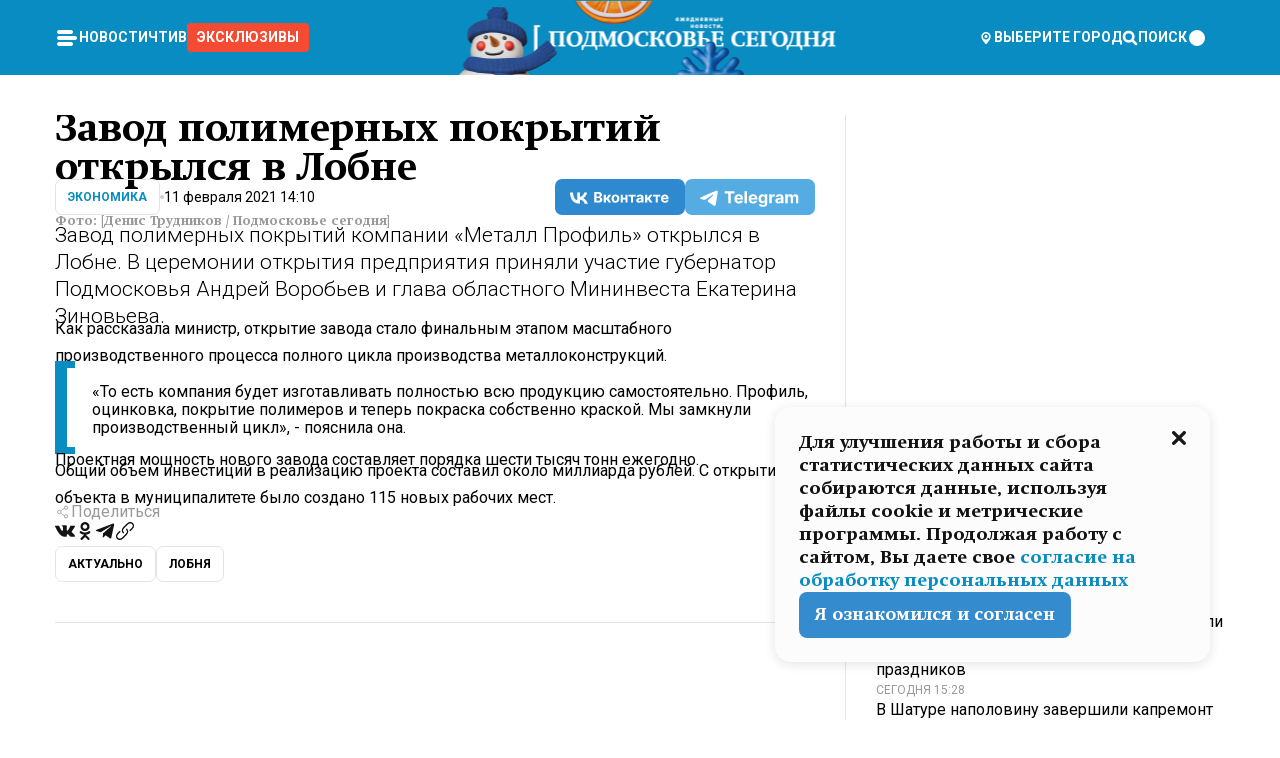

--- FILE ---
content_type: text/html; charset=utf-8
request_url: https://mosregtoday.ru/news/econbiz/zavod-polimernyh-pokrytij-otkrylsya-v-lobne/
body_size: 85342
content:
<!DOCTYPE html><html lang="en"><head><meta charSet="utf-8"/><meta content="width=device-width, initial-scale=1" name="viewport"/><meta name="viewport" content="width=device-width, initial-scale=1"/><link rel="preload" href="/_next/static/media/24c15609eaa28576-s.p.woff2" as="font" crossorigin="" type="font/woff2"/><link rel="preload" href="/_next/static/media/e91fb16b03846aad-s.p.woff" as="font" crossorigin="" type="font/woff"/><link rel="preload" as="image" href="/logo-new-year.png"/><link rel="preload" as="image" href="/cc.png"/><link rel="preload" as="image" imageSrcSet="https://media.360.ru/get_resized/GttE9-r70qWj-myNQmgnVTNYlyI=/658x370/filters:rs(fill-down):format(webp)/YXJ0aWNsZXMvaW1hZ2UvMjAyMS8yLzAxLzFhLzE2MTMwNDUxMDQ2MDc0OTE4MDU2Ni5qcGc.webp 658w, https://media.360.ru/get_resized/xyieyoxEQmHnuXagitlQj-Bs2cU=/720x405/filters:rs(fill-down):format(webp)/YXJ0aWNsZXMvaW1hZ2UvMjAyMS8yLzAxLzFhLzE2MTMwNDUxMDQ2MDc0OTE4MDU2Ni5qcGc.webp 720w, https://media.360.ru/get_resized/U_rpbYCHjdrgMr8dN03lv6h5vjY=/1080x607/filters:rs(fill-down):format(webp)/YXJ0aWNsZXMvaW1hZ2UvMjAyMS8yLzAxLzFhLzE2MTMwNDUxMDQ2MDc0OTE4MDU2Ni5qcGc.webp 1080w, https://media.360.ru/get_resized/H9CAjJE_4JyVvXWEZ_OceHNeKz0=/1440x810/filters:rs(fill-down):format(webp)/YXJ0aWNsZXMvaW1hZ2UvMjAyMS8yLzAxLzFhLzE2MTMwNDUxMDQ2MDc0OTE4MDU2Ni5qcGc.webp 1440w, https://media.360.ru/get_resized/Pj2hNqMRwpK1rF2sf_8lbtQroyo=/1920x1080/filters:rs(fill-down):format(webp)/YXJ0aWNsZXMvaW1hZ2UvMjAyMS8yLzAxLzFhLzE2MTMwNDUxMDQ2MDc0OTE4MDU2Ni5qcGc.webp 1920w" imageSizes="(max-width: 490px) calc(100vw - 40px),(max-width: 768px) calc(100vw - 60px),(max-width: 1024px) calc(100vw - 360px),(max-width: 1440px) calc(100vw - 720px),760px" fetchPriority="high"/><link rel="stylesheet" href="/_next/static/css/94178c5f017949ab.css" data-precedence="next"/><link rel="stylesheet" href="/_next/static/css/254adeba23716df5.css" data-precedence="next"/><link rel="stylesheet" href="/_next/static/css/486ddd5313d8bc05.css" data-precedence="next"/><link rel="preload" as="script" fetchPriority="low" href="/_next/static/chunks/webpack-9e0568f30096fd27.js"/><script src="/_next/static/chunks/1dd3208c-ef2ee417b0aed275.js" async=""></script><script src="/_next/static/chunks/1053-0deab4e61a6dab1b.js" async=""></script><script src="/_next/static/chunks/main-app-03612bcc77c19215.js" async=""></script><script src="/_next/static/chunks/47bf8baf-1f2d67bd9c3792df.js" async=""></script><script src="/_next/static/chunks/891cff7f-ce71d451404a5853.js" async=""></script><script src="/_next/static/chunks/5161-1c2f838231ea33dd.js" async=""></script><script src="/_next/static/chunks/4337-48284c746ce945fb.js" async=""></script><script src="/_next/static/chunks/4552-d12cf6a31bb11cfc.js" async=""></script><script src="/_next/static/chunks/6632-ba5301f6af5dbb44.js" async=""></script><script src="/_next/static/chunks/422-7457fd3fc9131d1c.js" async=""></script><script src="/_next/static/chunks/app/(root)/(withLastNews)/(withReader)/news/%5Bcategory%5D/%5Bslug%5D/page-4ffea66d494697e9.js" async=""></script><script src="/_next/static/chunks/app/(root)/error-8813a7226deadb06.js" async=""></script><script src="/_next/static/chunks/app/layout-ee7da2355795f431.js" async=""></script><script src="/_next/static/chunks/app/(root)/layout-04009dce0bcb033e.js" async=""></script><link rel="preload" href="https://yandex.ru/ads/system/context.js" as="script"/><link rel="preload" href="https://jsn.24smi.net/smi.js" as="script"/><link rel="icon" href="/favicon.ico"/><title>Завод полимерных покрытий открылся в Лобне</title><meta name="description" content="Завод полимерных покрытий компании «Металл Профиль» открылся в Лобне. В церемонии открытия предприятия приняли участие губернатор Подмосковья Андрей Воробьев и глава областного Мининвеста Екатерина Зиновьева."/><meta name="robots" content="max-image-preview:large"/><link rel="canonical" href="https://mosregtoday.ru/news/econbiz/zavod-polimernyh-pokrytij-otkrylsya-v-lobne/"/><meta property="og:title" content="Завод полимерных покрытий открылся в Лобне"/><meta property="og:description" content="Завод полимерных покрытий компании «Металл Профиль» открылся в Лобне. В церемонии открытия предприятия приняли участие губернатор Подмосковья Андрей Воробьев и глава областного Мининвеста Екатерина Зиновьева."/><meta property="og:url" content="https://mosregtoday.ru/news/econbiz/zavod-polimernyh-pokrytij-otkrylsya-v-lobne/"/><meta property="og:site_name" content="Подмосковье Сегодня - Mosregtoday"/><meta property="og:locale" content="ru_ru"/><meta property="og:image" content="https://media.360.ru/get_resized/nzVU-ncrGy_CrmERDRVovH-DEDw=/1200x630/filters:rs(fill-down):format(jpg)/YXJ0aWNsZXMvaW1hZ2UvMjAyMS8yLzAxLzFhLzE2MTMwNDUxMDQ2MDc0OTE4MDU2Ni5qcGc.jpg"/><meta property="og:image:alt" content="Завод полимерных покрытий открылся в Лобне"/><meta property="og:type" content="article"/><meta name="twitter:card" content="summary_large_image"/><meta name="twitter:title" content="Завод полимерных покрытий открылся в Лобне"/><meta name="twitter:description" content="Завод полимерных покрытий компании «Металл Профиль» открылся в Лобне. В церемонии открытия предприятия приняли участие губернатор Подмосковья Андрей Воробьев и глава областного Мининвеста Екатерина Зиновьева."/><meta name="twitter:image" content="https://media.360.ru/get_resized/nzVU-ncrGy_CrmERDRVovH-DEDw=/1200x630/filters:rs(fill-down):format(jpg)/YXJ0aWNsZXMvaW1hZ2UvMjAyMS8yLzAxLzFhLzE2MTMwNDUxMDQ2MDc0OTE4MDU2Ni5qcGc.jpg"/><meta name="twitter:image:alt" content="Завод полимерных покрытий открылся в Лобне"/><meta name="next-size-adjust"/><script src="/_next/static/chunks/polyfills-c67a75d1b6f99dc8.js" noModule=""></script></head><body class="__variable_477c6c __variable_cc7f2b [object Object] __className_52fb0e syupdq0"><script>(self.__next_s=self.__next_s||[]).push([0,{"children":"window.yaContextCb = window.yaContextCb || []"}])</script><script>(self.__next_s=self.__next_s||[]).push(["https://yandex.ru/ads/system/context.js"])</script><script>(self.__next_s=self.__next_s||[]).push([0,{"type":"text/javascript","children":"\r\n   (function(m,e,t,r,i,k,a){m[i]=m[i]||function(){(m[i].a=m[i].a||[]).push(arguments)};\r\n   m[i].l=1*new Date();\r\n   for (var j = 0; j < document.scripts.length; j++) {if (document.scripts[j].src === r) { return; }}\r\n   k=e.createElement(t),a=e.getElementsByTagName(t)[0],k.async=1,k.src=r,a.parentNode.insertBefore(k,a)})\r\n   (window, document, \"script\", \"https://mc.yandex.ru/metrika/tag.js\", \"ym\");\r\n\r\n   ym(25185806, \"init\", {\r\n        clickmap:true,\r\n        trackLinks:true,\r\n        accurateTrackBounce:true,\r\n        webvisor:true\r\n   });\r\n"}])</script><script>(self.__next_s=self.__next_s||[]).push([0,{"type":"text/javascript","children":"\r\nvar _tmr = window._tmr || (window._tmr = []);\r\n_tmr.push({id: \"2528361\", type: \"pageView\", start: (new Date()).getTime()});\r\n(function (d, w, id) {\r\n  if (d.getElementById(id)) return;\r\n  var ts = d.createElement(\"script\"); ts.type = \"text/javascript\"; ts.async = true; ts.id = id;\r\n  ts.src = \"https://top-fwz1.mail.ru/js/code.js\";\r\n  var f = function () {var s = d.getElementsByTagName(\"script\")[0]; s.parentNode.insertBefore(ts, s);};\r\n  if (w.opera == \"[object Opera]\") { d.addEventListener(\"DOMContentLoaded\", f, false); } else { f(); }\r\n})(document, window, \"tmr-code\");\r\n"}])</script><script>(self.__next_s=self.__next_s||[]).push([0,{"children":"\r\nnew Image().src = \"https://counter.yadro.ru/hit;360tv?r\"+\r\nescape(document.referrer)+((typeof(screen)==\"undefined\")?\"\":\r\n\";s\"+screen.width+\"*\"+screen.height+\"*\"+(screen.colorDepth?\r\nscreen.colorDepth:screen.pixelDepth))+\";u\"+escape(document.URL)+\r\n\";h\"+escape(document.title.substring(0,150))+\r\n\";\"+Math.random();"}])</script><script>(self.__next_s=self.__next_s||[]).push(["https://jsn.24smi.net/smi.js"])</script><script>(self.__next_s=self.__next_s||[]).push([0,{"children":"\r\nnew Image().src = \"https://counter.yadro.ru/hit;1Mediainvest?r\"+\r\nescape(document.referrer)+((typeof(screen)==\"undefined\")?\"\":\r\n\";s\"+screen.width+\"*\"+screen.height+\"*\"+(screen.colorDepth?\r\nscreen.colorDepth:screen.pixelDepth))+\";u\"+escape(document.URL)+\r\n\";h\"+escape(document.title.substring(0,150))+\r\n\";\"+Math.random();"}])</script><div class="_13zpezi4 _13zpezi0 syupdq2"><header class="_13zpezi1"><div style="--_1cj9uw80:267px" class="_1cj9uw81 _1cj9uw82"></div><div class="_1ygzmn50"><div class="_1ygzmn51"><div class="_8mj0ir0"><div class="zas8pd0"><div class="qm0l850 zas8pd1" type="button" aria-haspopup="dialog" aria-expanded="false" aria-controls="radix-:R2mdf95a:" data-state="closed"><button class=" m4ewar0" type="button"><svg xmlns="http://www.w3.org/2000/svg" width="1em" height="1em" fill="none" viewBox="0 0 24 24"><path fill="currentColor" d="M20 10H4c-1.1 0-2 .9-2 2s.9 2 2 2h16c1.1 0 2-.9 2-2s-.9-2-2-2ZM4 8h12c1.1 0 2-.9 2-2s-.9-2-2-2H4c-1.1 0-2 .9-2 2s.9 2 2 2ZM16 16H4c-1.1 0-2 .9-2 2s.9 2 2 2h12c1.1 0 2-.9 2-2s-.9-2-2-2Z"></path></svg></button></div><div class="_1j2s2p0 zas8pd2" type="button" id="radix-:R4mdf95a:" aria-haspopup="menu" aria-expanded="false" data-state="closed"><button class=" m4ewar0" type="button"><svg xmlns="http://www.w3.org/2000/svg" width="1em" height="1em" fill="none" viewBox="0 0 24 24"><path fill="currentColor" d="M20 10H4c-1.1 0-2 .9-2 2s.9 2 2 2h16c1.1 0 2-.9 2-2s-.9-2-2-2ZM4 8h12c1.1 0 2-.9 2-2s-.9-2-2-2H4c-1.1 0-2 .9-2 2s.9 2 2 2ZM16 16H4c-1.1 0-2 .9-2 2s.9 2 2 2h12c1.1 0 2-.9 2-2s-.9-2-2-2Z"></path></svg></button></div></div></div><nav class="_8mj0ir1"><ul class="_3917e40"><li class="_3917e45"><a class="_3917e44 dhbhdz2 _1d0g9qk4 _3917e41 dhbhdz9 dhbhdzd" href="/news/">Новости<!-- --> </a></li><li class="_3917e45"><a class="_3917e44 dhbhdz2 _1d0g9qk4 _3917e41 dhbhdz9 dhbhdzd" href="/articles/">Чтиво<!-- --> </a></li><li class="_3917e45" style="border-radius:0.25rem;background:#F64B33;margin:-10px;padding:10px"><a class="_3917e44 dhbhdz2 _1d0g9qk4 _3917e41 dhbhdz9 dhbhdzd" href="/exclusive/">Эксклюзивы<!-- --> </a></li></ul></nav></div><a class="_8mj0ir2" href="/"><img src="/logo-new-year.png" alt="Logo" width="100%" height="100%"/></a><nav class="_8mj0ir3"><div class="_13ylkin3 dhbhdz2 _1d0g9qk4 _13ylkin0 dhbhdz9 dhbhdzd" type="button" aria-haspopup="dialog" aria-expanded="false" aria-controls="radix-:R3adf95a:" data-state="closed"><span class="_8mj0ir5"><svg xmlns="http://www.w3.org/2000/svg" width="1em" height="1em" fill="none" viewBox="0 0 24 24"><path fill="currentColor" d="M12 3C8.135 3 5 6.023 5 9.75c0 4.336 5.041 9.746 5.833 10.573.328.343.602.677 1.167.677.565 0 .839-.334 1.167-.677C13.959 19.496 19 14.086 19 9.75 19 6.023 15.865 3 12 3Zm0 11.25c-2.577 0-4.667-2.015-4.667-4.5s2.09-4.5 4.667-4.5 4.667 2.015 4.667 4.5-2.09 4.5-4.667 4.5Zm0-6.75c-1.288 0-2.333 1.008-2.333 2.25S10.712 12 12 12c1.288 0 2.333-1.008 2.333-2.25S13.288 7.5 12 7.5Z"></path></svg><span>Выберите город</span></span></div><span class="_1wcq6vy3 dhbhdz2 _1d0g9qk4 _1wcq6vy0 dhbhdz9 dhbhdzd"><svg xmlns="http://www.w3.org/2000/svg" width="1em" height="1em" fill="none" viewBox="0 0 16 16"><g clip-path="url(#search_svg__a)"><path fill="currentColor" d="m14.933 13.067-3.2-3.2c.6-.934.933-2 .933-3.2 0-3.334-2.666-6-6-6-3.333 0-6 2.666-6 6 0 3.333 2.667 6 6 6 1.2 0 2.267-.334 3.2-.934l3.2 3.2c.267.267.6.4.934.4.733 0 1.333-.6 1.333-1.333 0-.4-.133-.733-.4-.933Zm-11.6-6.4a3.301 3.301 0 0 1 3.333-3.334A3.301 3.301 0 0 1 10 6.667 3.301 3.301 0 0 1 6.667 10a3.301 3.301 0 0 1-3.334-3.333Z"></path></g><defs><clipPath id="search_svg__a"><path fill="currentColor" d="M0 0h16v16H0z"></path></clipPath></defs></svg><span>поиск</span></span></nav><div class="_8mj0ir4"><!--$!--><template data-dgst="NEXT_DYNAMIC_NO_SSR_CODE"></template><!--/$--></div></div><div style="--_1cj9uw80:267px" class="_1cj9uw81 _1cj9uw83"><div class="_1cj9uw85"><div style="--_1cj9uw80:57px" class="_1cj9uw84"><svg xmlns="http://www.w3.org/2000/svg" width="1em" height="1em" fill="none" viewBox="0 0 57 37"><g clip-path="url(#bike_svg__a)"><path fill="currentColor" d="M44.026 11.033c-.557 0-1.114.046-1.67.116-.372.046-.743.116-1.091.186L40.15 8.756 37.946 3.6l-.093-.209h6.196V0H32.724l1.626 3.81.882 2.066a8.713 8.713 0 0 0-1.718-.07c-1.346.07-2.367.396-2.553.465l-1.021.349-.395.139.279 1.463c.023.07.046.232.116.465a10.12 10.12 0 0 0 1.253 2.857c.557.859 1.323 1.695 2.344 2.3a.7.7 0 0 0 .186.092c.278.163.58.279.882.395.209.07.418.14.627.186a12.895 12.895 0 0 0-3.876 6.759c-.047.162-.07.348-.093.51h-5.524c-.023-.162-.07-.348-.093-.51a10.45 10.45 0 0 0-.394-1.394 13.058 13.058 0 0 0-6.336-7.363l.394-.952 1.114-2.602c.186.024.418.07.627.093h.998a8.05 8.05 0 0 0 2.39-.348c.442-.14.86-.325 1.277-.557.371-.21.696-.465.998-.72 2.042-1.789 2.646-4.553 2.715-4.901l.279-1.464L28.29.604a9.523 9.523 0 0 0-1.578-.349c-1.37-.209-3.365-.232-5.13.813-.045.024-.115.07-.162.093-1.114.697-1.903 1.696-2.436 2.648-.302.511-.511 1.022-.697 1.463H10.931v3.392H16.873l-.14.325-1.02 2.369a14.308 14.308 0 0 0-1.44-.232 12.817 12.817 0 0 0-7.195 1.347 13.025 13.025 0 0 0-3.133 2.23 13.012 13.012 0 0 0-3.643 6.55A13.445 13.445 0 0 0 0 24.015c0 .163 0 .326.023.488C.28 31.45 5.988 37 12.973 37c3.807 0 7.242-1.65 9.609-4.274a13.26 13.26 0 0 0 2.622-4.413c.348-.998.58-2.067.673-3.159H31.1l.07.628a13.13 13.13 0 0 0 .79 3.019C33.86 33.586 38.548 37 44.002 37c2.994 0 5.756-1.022 7.938-2.74.881-.674 1.647-1.464 2.344-2.347a12.81 12.81 0 0 0 2.669-7.432c0-.163.023-.325.023-.488 0-.952-.116-1.881-.302-2.764-1.253-5.806-6.452-10.196-12.648-10.196ZM21.91 5.48c.209-.394.487-.766.812-1.091a2.59 2.59 0 0 1 .557-.441c.65-.372 1.462-.465 2.205-.442-.348.65-.836 1.324-1.485 1.696-.256.14-.534.255-.836.325-.44.116-.905.14-1.346.116l.093-.163Zm.626 19.023c-.046.79-.185 1.556-.394 2.276a9.591 9.591 0 0 1-4.062 5.342 9.468 9.468 0 0 1-5.129 1.487c-5.129 0-9.33-4.042-9.585-9.128 0-.163-.023-.325-.023-.488 0-.952.14-1.881.418-2.764a9.552 9.552 0 0 1 3.736-5.11 9.547 9.547 0 0 1 4.526-1.672c.302-.023.627-.046.928-.046.465 0 .952.046 1.393.092l-.325.767-1.253 3.02-1.277 2.972-.65 1.533 3.11 1.324 1.23-2.88.72-1.695 1.276-2.973.418-.953a9.693 9.693 0 0 1 2.715 2.23 9.771 9.771 0 0 1 1.857 3.414c.093.302.162.628.232.953a9.41 9.41 0 0 1 .186 1.811c-.023.163-.023.326-.047.488Zm12.51-13.75c-.534-.395-.952-.976-1.254-1.556.58-.023 1.23.046 1.788.255.139.047.278.116.417.186.65.372 1.137 1.045 1.486 1.696-.743.023-1.555-.07-2.205-.442a2.033 2.033 0 0 1-.232-.14Zm-.21 10.498c.72-2.415 2.391-4.436 4.573-5.644l2.414 5.644.232.511h-7.357c.046-.162.092-.348.139-.51Zm9.191 12.357a9.577 9.577 0 0 1-8.494-5.156 9.185 9.185 0 0 1-.487-1.092c-.023-.047-.023-.093-.047-.14a10.308 10.308 0 0 1-.487-2.067h12.672l-.279-.65-1.392-3.252-2.878-6.712c.464-.07.928-.093 1.392-.093 4.317 0 7.984 2.88 9.191 6.829.255.882.418 1.811.418 2.764 0 .162 0 .325-.023.487a9.593 9.593 0 0 1-2.437 5.923 9.769 9.769 0 0 1-3.04 2.276 10.102 10.102 0 0 1-4.108.883Z"></path></g><defs><clipPath id="bike_svg__a"><path fill="currentColor" d="M0 0h57v37H0z"></path></clipPath></defs></svg></div><div style="--_1cj9uw80:93px" class="_1cj9uw84"><svg xmlns="http://www.w3.org/2000/svg" width="1em" height="1em" fill="none" viewBox="0 0 93 37"><g clip-path="url(#summer_name_svg__a)"><path fill="currentColor" d="M1.934 14.697c.451-.128.742-.353.935-.706.193-.353.322-.866.419-1.572L4.448.449H21.47v19.447h-5.738V5.52H9.574l-.741 7.99c-.162 1.604-.484 2.888-.967 3.787-.484.898-1.258 1.572-2.257 1.99-1.032.416-2.418.641-4.19.641-.613 0-1.097 0-1.419-.032v-5.038c.838.032 1.483-.032 1.934-.16Zm29.464 4.365c-1.677-.899-2.966-2.086-3.9-3.627-.936-1.54-1.387-3.273-1.387-5.23 0-1.958.483-3.69 1.418-5.263.935-1.54 2.257-2.76 3.933-3.626C33.138.449 35.008 0 37.103 0c2.128 0 3.997.45 5.674 1.316 1.676.898 2.965 2.118 3.9 3.658s1.386 3.305 1.386 5.263c0 .577-.032 1.155-.129 1.733H31.657c.257 1.22.87 2.214 1.837 2.952s2.16 1.123 3.546 1.123c1.031 0 1.966-.192 2.772-.61.838-.385 1.483-.962 1.999-1.7h5.673c-.773 2.053-2.095 3.69-3.965 4.877-1.87 1.188-4.03 1.797-6.511 1.797-2.063 0-3.933-.449-5.61-1.347ZM42.55 8.472c-.29-1.284-.903-2.31-1.902-3.049-.967-.738-2.192-1.123-3.61-1.123-1.419 0-2.611.385-3.578 1.123-.967.77-1.58 1.765-1.87 3.017h10.96v.032ZM56.412 5.52h-6.221V.45H68.34v5.037h-6.222v14.409h-5.706V5.52Zm19.535 13.542c-1.708-.899-3.062-2.118-4.03-3.659-.966-1.54-1.45-3.305-1.45-5.23 0-1.926.484-3.659 1.45-5.231.968-1.54 2.322-2.76 4.03-3.658 1.709-.899 3.643-1.316 5.77-1.316 2.128 0 4.062.45 5.77 1.316 1.71.898 3.063 2.118 4.03 3.658.967 1.54 1.45 3.305 1.45 5.23 0 1.926-.483 3.659-1.45 5.231-.967 1.54-2.32 2.76-4.03 3.659-1.708.898-3.642 1.315-5.77 1.315-2.127.032-4.061-.417-5.77-1.315Zm9.8-5.007c1.031-.994 1.547-2.278 1.547-3.882 0-1.605-.516-2.92-1.547-3.915-1.032-.995-2.385-1.477-4.03-1.477-1.676 0-3.03.482-4.061 1.477-1.032.994-1.547 2.278-1.547 3.915 0 1.604.515 2.888 1.547 3.883 1.031.994 2.385 1.476 4.061 1.476 1.677.032 2.998-.482 4.03-1.476ZM17.085 27.92v7.252h-1.483v-5.937h-3.095v5.937h-1.482v-7.252h6.06Zm4.835-.097c.548 0 1.064.097 1.515.257.452.192.838.417 1.129.738.322.32.548.706.709 1.155.161.45.258.963.258 1.508 0 .546-.097 1.027-.258 1.477-.161.449-.387.866-.71 1.187-.322.32-.676.61-1.128.77a3.355 3.355 0 0 1-1.515.257c-.58 0-1.064-.096-1.515-.289a3.511 3.511 0 0 1-1.128-.77 3.488 3.488 0 0 1-.71-1.155c-.16-.45-.225-.931-.225-1.477 0-.545.097-1.058.258-1.508.161-.449.42-.834.71-1.187.322-.321.676-.578 1.127-.77.42-.096.935-.193 1.483-.193Zm-2.095 3.69c0 .322.032.61.129.9.097.288.226.545.387.737.16.225.387.385.644.514.258.128.58.192.903.224.322 0 .645-.064.903-.192.258-.129.483-.29.644-.514a2.757 2.757 0 0 0 .516-1.669 2.758 2.758 0 0 0-.516-1.668c-.16-.225-.386-.385-.644-.514a2.068 2.068 0 0 0-.903-.192 1.97 1.97 0 0 0-.903.192c-.257.129-.483.29-.644.514-.161.224-.29.481-.387.738-.065.32-.129.61-.129.93ZM33.364 37h-1.483v-1.83h-4.48V37h-1.483v-3.145h.257c.13 0 .226 0 .323-.032a.965.965 0 0 0 .258-.128 1 1 0 0 0 .129-.193c.032-.096.064-.16.096-.257.032-.096.032-.16.065-.256 0-.096.032-.16.032-.225l.097-1.38c.032-.481.032-.93.032-1.38.032-.674.032-1.348.032-2.053h5.255v5.936h.87V37Zm-2.385-3.145v-4.62h-2.322l-.064 2.31v.545c0 .193-.032.417-.032.61-.032.224-.032.417-.097.61-.032.192-.097.353-.129.513h2.643v.032Zm4.964-5.936 2.192 3.401 2.16-3.401h1.58v7.252H40.39v-5.006l-1.934 3.145h-.677l-1.998-3.145v5.006h-1.483v-7.252h1.644Zm10.734-.097c.548 0 1.064.097 1.515.257.452.192.839.417 1.129.738.322.32.548.706.709 1.155.161.45.258.963.258 1.508 0 .546-.097 1.027-.258 1.477-.161.449-.387.866-.71 1.187-.322.32-.676.61-1.128.77a3.355 3.355 0 0 1-1.515.257c-.58 0-1.063-.096-1.515-.289a3.511 3.511 0 0 1-1.128-.77 3.492 3.492 0 0 1-.71-1.155c-.16-.45-.225-.931-.225-1.477 0-.545.097-1.058.258-1.508.161-.449.42-.834.71-1.187.322-.321.676-.578 1.127-.77a6.652 6.652 0 0 1 1.483-.193Zm-2.063 3.69c0 .322.033.61.13.9.096.288.225.545.386.737.161.225.387.385.645.514.258.128.58.192.902.224.323 0 .645-.064.903-.192.258-.129.483-.29.645-.514a2.757 2.757 0 0 0 .516-1.669 2.758 2.758 0 0 0-.516-1.668c-.162-.225-.387-.385-.645-.514a2.068 2.068 0 0 0-.903-.192 1.97 1.97 0 0 0-.902.192c-.258.129-.484.29-.645.514-.161.224-.29.481-.387.738a3.09 3.09 0 0 0-.129.93Zm8.091 0c0 .322.033.61.13.9.064.288.193.545.354.77.161.224.355.384.612.513.258.128.548.192.903.192.451 0 .806-.096 1.096-.289.29-.192.451-.48.516-.802h1.45c-.032.417-.129.77-.322 1.06a3.875 3.875 0 0 1-.677.77c-.29.192-.612.352-.967.449a4.31 4.31 0 0 1-1.096.16c-.58 0-1.064-.096-1.515-.289a3.059 3.059 0 0 1-1.096-.77 3.424 3.424 0 0 1-.677-1.155c-.161-.45-.226-.93-.226-1.476 0-.514.065-1.027.226-1.477a3.93 3.93 0 0 1 .677-1.187c.29-.32.677-.577 1.096-.77.451-.192.935-.289 1.515-.289.387 0 .774.032 1.128.129.355.096.677.256.935.449.29.192.484.45.677.77.161.32.29.674.322 1.123h-1.45c-.065-.353-.258-.61-.548-.834a1.896 1.896 0 0 0-1.064-.321 1.97 1.97 0 0 0-.903.192c-.258.129-.45.321-.612.514a2.11 2.11 0 0 0-.355.77c-.064.321-.129.61-.129.899Zm7.77.707v2.952H58.99v-7.252h1.483v2.984h.774l2.127-2.984h1.741l-2.579 3.433 2.611 3.819h-1.74l-1.999-2.952h-.935Zm8.413-4.397c.548 0 1.063.097 1.515.257.451.192.838.417 1.128.738.322.32.548.706.71 1.155.16.45.257.963.257 1.508 0 .546-.097 1.027-.258 1.477-.161.449-.387.866-.709 1.187-.322.32-.677.61-1.128.77a3.355 3.355 0 0 1-1.515.257c-.58 0-1.064-.096-1.515-.289a3.511 3.511 0 0 1-1.129-.77 3.49 3.49 0 0 1-.709-1.155c-.161-.45-.225-.931-.225-1.477 0-.545.096-1.058.257-1.508.162-.449.42-.834.71-1.187.322-.321.677-.578 1.128-.77a6.652 6.652 0 0 1 1.483-.193Zm-2.096 3.69c0 .322.033.61.13.9.096.288.225.545.386.737.161.225.387.385.645.514.258.128.58.192.903.224.322 0 .644-.064.902-.192.258-.129.484-.29.645-.514a2.757 2.757 0 0 0 .516-1.669 2.758 2.758 0 0 0-.516-1.668c-.161-.225-.387-.385-.645-.514a2.068 2.068 0 0 0-.902-.192 1.97 1.97 0 0 0-.903.192c-.258.129-.484.29-.645.514-.161.224-.29.481-.387.738-.064.32-.129.61-.129.93Zm6.899 3.659v-7.252h3.223a4.4 4.4 0 0 1 .935.096c.29.064.548.192.742.353.16.128.322.32.45.545.13.225.194.482.194.802 0 .321-.064.642-.193.899a1.548 1.548 0 0 1-.645.642c.226.064.387.16.548.289.161.128.258.256.355.417.097.16.161.353.193.545.032.193.065.386.065.61 0 .321-.097.642-.258.899a1.857 1.857 0 0 1-.645.674 2.03 2.03 0 0 1-1.031.385 6.322 6.322 0 0 1-1.096.096H73.69Zm2.804-4.3c.161 0 .29 0 .452-.032.16-.032.29-.064.419-.129.096-.064.193-.16.29-.288.064-.129.129-.257.129-.418a.681.681 0 0 0-.097-.385c-.064-.096-.129-.192-.226-.224-.096-.065-.225-.097-.386-.129h-1.902v1.605h1.321Zm-1.321 2.984h1.354c.193 0 .419 0 .644-.032.226-.032.42-.096.58-.225.097-.064.162-.16.226-.288a.886.886 0 0 0 .097-.418.682.682 0 0 0-.097-.385.978.978 0 0 0-.258-.256c-.129-.064-.258-.129-.386-.129-.162 0-.29-.032-.452-.032h-1.676v1.765h-.032Zm5.576 1.316v-7.252h1.483v2.599h1.709c.483 0 .902.064 1.257.16.355.129.645.289.87.546.162.192.258.385.355.642.097.256.129.545.129.898 0 .481-.097.899-.29 1.22-.194.32-.42.577-.742.738-.258.16-.548.256-.902.32a5.96 5.96 0 0 1-1.064.097H80.75v.032Zm1.516-1.316h1.289c.193 0 .387 0 .58-.032.194-.032.355-.064.516-.16.161-.065.258-.193.355-.321.096-.129.129-.321.129-.546 0-.192-.033-.353-.13-.481a.705.705 0 0 0-.322-.289 1.052 1.052 0 0 0-.451-.128c-.161-.032-.323-.032-.516-.032h-1.45v1.99ZM93 27.92v1.315h-3.707v1.701h3.223v1.316h-3.223v1.604H93v1.316h-5.19v-7.252H93ZM0 35.17v-7.252h3.224a4.4 4.4 0 0 1 .934.096c.29.064.548.192.742.353.161.128.322.32.451.545.13.225.194.482.194.802 0 .321-.065.642-.194.899a1.548 1.548 0 0 1-.645.642c.226.064.387.16.548.289.162.128.258.256.355.417.097.16.161.353.193.545.033.193.065.386.065.61 0 .321-.097.642-.258.899a1.857 1.857 0 0 1-.645.674 2.03 2.03 0 0 1-1.031.385 6.321 6.321 0 0 1-1.096.096H0Zm2.805-4.3c.16 0 .29 0 .45-.032a1.6 1.6 0 0 0 .42-.129c.097-.064.193-.16.29-.288.064-.129.129-.257.129-.418a.682.682 0 0 0-.097-.385c-.064-.096-.129-.192-.225-.224-.097-.065-.226-.097-.387-.129H1.483v1.605h1.322Zm-1.322 2.984h1.354c.193 0 .419 0 .644-.032.226-.032.42-.096.58-.225.097-.064.162-.16.226-.288a.885.885 0 0 0 .097-.418.682.682 0 0 0-.097-.385.977.977 0 0 0-.258-.256c-.128-.064-.257-.129-.386-.129-.162 0-.29-.032-.452-.032H1.515v1.765h-.032Z"></path></g><defs><clipPath id="summer_name_svg__a"><path fill="currentColor" d="M0 0h93v37H0z"></path></clipPath></defs></svg></div></div></div></header><main class="_13zpezi2"><div class="x5tvev1 x5tvev0"><div class="_1t1k1ij0"><script type="application/ld+json">{"@context":"https://schema.org","@graph":[{"@type":"NewsArticle","@id":"https://mosregtoday.ru/news/econbiz/zavod-polimernyh-pokrytij-otkrylsya-v-lobne/#article","url":"https://mosregtoday.ru/news/econbiz/zavod-polimernyh-pokrytij-otkrylsya-v-lobne/","author":[],"headline":"Завод полимерных покрытий открылся в Лобне","description":"Завод полимерных покрытий компании «Металл Профиль» открылся в Лобне. В церемонии открытия предприятия приняли участие губернатор Подмосковья Андрей Воробьев и глава областного Мининвеста Екатерина Зиновьева.","genre":"Новости","articleSection":"Экономика","datePublished":"2021-02-11T14:10+0300","dateModified":"2021-02-11T16:41+0300","publisher":{"@id":"https://mosregtoday.ru/#organization","@type":"Organization","name":"«Подмосковье сегодня»","legalName":"«ГАУ МО «Издательский дом «Подмосковье»","email":"mosregtoday@mosregtoday.ru","telephone":"+74952233511","knowsAbout":[{"@type":"Thing","name":"Москва","sameAs":["https://www.google.com/search?q=%D0%BC%D0%BE%D1%81%D0%BA%D0%B2%D0%B0&kponly&kgmid=/m/04swd&hl=ru","https://www.wikidata.org/wiki/Q649","https://ru.wikipedia.org/wiki/%D0%9C%D0%BE%D1%81%D0%BA%D0%B2%D0%B0"]},{"@type":"Thing","name":"Россия","sameAs":["https://www.google.com/search?q=%D1%80%D0%BE%D1%81%D1%81%D0%B8%D1%8F&kponly&kgmid=/m/06bnz&hl=ru","https://www.wikidata.org/wiki/Q159","https://ru.wikipedia.org/wiki/%D0%A0%D0%BE%D1%81%D1%81%D0%B8%D1%8F"]},{"@type":"Thing","name":"Средства массовой информации","sameAs":["https://www.google.com/search?q=%D1%81%D1%80%D0%B5%D0%B4%D1%81%D1%82%D0%B2%D0%B0+%D0%BC%D0%B0%D1%81%D1%81%D0%BE%D0%B2%D0%BE%D0%B9+%D0%B8%D0%BD%D1%84%D0%BE%D1%80%D0%BC%D0%B0%D1%86%D0%B8%D0%B8&kponly&kgmid=/m/04z0z&hl=ru","https://www.wikidata.org/wiki/Q11033","https://ru.wikipedia.org/wiki/%D0%A1%D1%80%D0%B5%D0%B4%D1%81%D1%82%D0%B2%D0%B0_%D0%BC%D0%B0%D1%81%D1%81%D0%BE%D0%B2%D0%BE%D0%B9_%D0%B8%D0%BD%D1%84%D0%BE%D1%80%D0%BC%D0%B0%D1%86%D0%B8%D0%B8"]},{"@type":"Thing","name":"Новости","sameAs":["https://www.google.com/search?q=%D0%BD%D0%BE%D0%B2%D0%BE%D1%81%D1%82%D0%B8&kponly&kgmid=/m/05jhg&hl=ru","http://www.wikidata.org/wiki/Q38926","https://ru.wikipedia.org/wiki/%D0%9D%D0%BE%D0%B2%D0%BE%D1%81%D1%82%D0%B8"]}],"sameAs":["https://ru.wikipedia.org/wiki/%D0%9F%D0%BE%D0%B4%D0%BC%D0%BE%D1%81%D0%BA%D0%BE%D0%B2%D1%8C%D0%B5_%D1%81%D0%B5%D0%B3%D0%BE%D0%B4%D0%BD%D1%8F","https://vk.com/club73734356","https://dzen.ru/mosregtoday","https://ok.ru/group/63128900206774","https://t.me/mosregtoday","https://www.youtube.com/channel/UC-4MNRjriiAd7-L5fnUhyRA"],"address":{"@type":"PostalAddress","addressCountry":"Россия","addressLocality":"Москва","postalCode":"123022","streetAddress":"ул. 1905 года, д. 7"},"logo":{"@type":"ImageObject","@id":"https://mosregtoday.ru/logo.svg#imageobject","url":"https://mosregtoday.ru/logo.svg","width":"370px","height":"45px"},"image":{"@id":"https://mosregtoday.ru/logo.svg#imageobject"}},"inLanguage":"ru-RU","isAccessibleForFree":"TRUE","isFamilyFriendly":"TRUE","license":"https://mosregtoday.ru/privacy/","image":{"@type":"ImageObject","@id":"https://media.360.ru/get_resized/Pj2hNqMRwpK1rF2sf_8lbtQroyo=/1920x1080/filters:rs(fill-down):format(webp)/YXJ0aWNsZXMvaW1hZ2UvMjAyMS8yLzAxLzFhLzE2MTMwNDUxMDQ2MDc0OTE4MDU2Ni5qcGc.webp#primaryimage","url":"https://media.360.ru/get_resized/Pj2hNqMRwpK1rF2sf_8lbtQroyo=/1920x1080/filters:rs(fill-down):format(webp)/YXJ0aWNsZXMvaW1hZ2UvMjAyMS8yLzAxLzFhLzE2MTMwNDUxMDQ2MDc0OTE4MDU2Ni5qcGc.webp","width":"1920px","height":"1080px"},"mainEntityOfPage":{"@type":"WebPage","@id":"https://mosregtoday.ru/news/econbiz/zavod-polimernyh-pokrytij-otkrylsya-v-lobne/#webpage","url":"https://mosregtoday.ru/news/econbiz/zavod-polimernyh-pokrytij-otkrylsya-v-lobne//","name":"Завод полимерных покрытий открылся в Лобне","publisher":{"@id":"https://mosregtoday.ru/#organization"},"inLanguage":"ru-RU","datePublished":"2021-02-11T14:10+0300","dateModified":"2021-02-11T16:41+0300","description":"Завод полимерных покрытий компании «Металл Профиль» открылся в Лобне. В церемонии открытия предприятия приняли участие губернатор Подмосковья Андрей Воробьев и глава областного Мининвеста Екатерина Зиновьева.","breadcrumb":{"@type":"BreadcrumbList","itemListElement":[{"@type":"ListItem","position":1,"name":"«Подмосковье сегодня»","item":{"@type":"WebPage","@id":"https://mosregtoday.ru/#webpage","url":"https://mosregtoday.ru/"}},{"@type":"ListItem","position":2,"name":"Экономика","item":{"@type":"WebPage","@id":"https://mosregtoday.ru/category/econbiz/#webpage","url":"https://mosregtoday.ru/category/econbiz/"}},{"@type":"ListItem","position":3,"name":"Завод полимерных покрытий открылся в Лобне","item":{"@type":"WebPage","@id":"https://mosregtoday.ru/news/econbiz/zavod-polimernyh-pokrytij-otkrylsya-v-lobne//#webpage","url":"https://mosregtoday.ru/news/econbiz/zavod-polimernyh-pokrytij-otkrylsya-v-lobne/"}}]},"isPartOf":{"@type":"WebSite","@id":"https://mosregtoday.ru/#website","url":"https://mosregtoday.ru/","name":"«Подмосковье сегодня»","description":"Официальный сайт интернет-издания «Подмосковье сегодня. Online»","publisher":{"@id":"https://mosregtoday.ru/#organization"},"copyrightHolder":{"@id":"https://mosregtoday.ru/#organization"},"inLanguage":"ru-RU"}}}]}</script><article class="_41gmv60"><header class="_41gmv61"><h1 class="_1fjr86z6 _1d0g9qk4 _1fjr86z4">Завод полимерных покрытий открылся в Лобне</h1><div class="_41gmv64"><div class="_41gmv62"><a class=" _14odowb1 _14odowb0 _14odowb2" href="/category/econbiz/">Экономика</a><div class="_41gmv6b"></div><time class="_41gmv66" dateTime="2021-02-11T14:10+0300">11 февраля 2021 14:10</time></div><!--$!--><template data-dgst="NEXT_DYNAMIC_NO_SSR_CODE"></template><!--/$--></div><div class="_41gmv63"><span class="_1pynoys9"><div class="_1pynoys0 _1pynoys2"><img alt="Денис Трудников / Подмосковье сегодня" fetchPriority="high" loading="eager" decoding="async" data-nimg="fill" class="" style="position:absolute;height:100%;width:100%;left:0;top:0;right:0;bottom:0;color:transparent;border-radius:7px;aspect-ratio:16/9" sizes="(max-width: 490px) calc(100vw - 40px),(max-width: 768px) calc(100vw - 60px),(max-width: 1024px) calc(100vw - 360px),(max-width: 1440px) calc(100vw - 720px),760px" srcSet="https://media.360.ru/get_resized/GttE9-r70qWj-myNQmgnVTNYlyI=/658x370/filters:rs(fill-down):format(webp)/YXJ0aWNsZXMvaW1hZ2UvMjAyMS8yLzAxLzFhLzE2MTMwNDUxMDQ2MDc0OTE4MDU2Ni5qcGc.webp 658w, https://media.360.ru/get_resized/xyieyoxEQmHnuXagitlQj-Bs2cU=/720x405/filters:rs(fill-down):format(webp)/YXJ0aWNsZXMvaW1hZ2UvMjAyMS8yLzAxLzFhLzE2MTMwNDUxMDQ2MDc0OTE4MDU2Ni5qcGc.webp 720w, https://media.360.ru/get_resized/U_rpbYCHjdrgMr8dN03lv6h5vjY=/1080x607/filters:rs(fill-down):format(webp)/YXJ0aWNsZXMvaW1hZ2UvMjAyMS8yLzAxLzFhLzE2MTMwNDUxMDQ2MDc0OTE4MDU2Ni5qcGc.webp 1080w, https://media.360.ru/get_resized/H9CAjJE_4JyVvXWEZ_OceHNeKz0=/1440x810/filters:rs(fill-down):format(webp)/YXJ0aWNsZXMvaW1hZ2UvMjAyMS8yLzAxLzFhLzE2MTMwNDUxMDQ2MDc0OTE4MDU2Ni5qcGc.webp 1440w, https://media.360.ru/get_resized/Pj2hNqMRwpK1rF2sf_8lbtQroyo=/1920x1080/filters:rs(fill-down):format(webp)/YXJ0aWNsZXMvaW1hZ2UvMjAyMS8yLzAxLzFhLzE2MTMwNDUxMDQ2MDc0OTE4MDU2Ni5qcGc.webp 1920w" src="https://media.360.ru/get_resized/Pj2hNqMRwpK1rF2sf_8lbtQroyo=/1920x1080/filters:rs(fill-down):format(webp)/YXJ0aWNsZXMvaW1hZ2UvMjAyMS8yLzAxLzFhLzE2MTMwNDUxMDQ2MDc0OTE4MDU2Ni5qcGc.webp"/></div><figcaption class="_1pynoys4 _1pynoys6 _1pynoys8"><p>Фото: [<!-- -->Денис Трудников / Подмосковье сегодня<!-- -->]</p><p></p></figcaption></span></div></header><div class="_1az43ay0"><p class="_1t0safb7 _1d0g9qk4 _1t0safb5">Завод полимерных покрытий компании «Металл Профиль» открылся в Лобне. В церемонии открытия предприятия приняли участие губернатор Подмосковья Андрей Воробьев и глава областного Мининвеста Екатерина Зиновьева.</p></div><!--$!--><template data-dgst="NEXT_DYNAMIC_NO_SSR_CODE"></template><!--/$--><div class="_1az43ay1"><p class="_1t0safb7 _1d0g9qk4 _1t0safb5">Как рассказала министр, открытие завода стало финальным этапом масштабного производственного процесса полного цикла производства металлоконструкций.</p><div class="_1az43ay2"><div class="tvpym80"></div><blockquote class="tvpym81"><p>«То есть компания будет изготавливать полностью всю продукцию самостоятельно. Профиль, оцинковка, покрытие полимеров и теперь покраска собственно краской. Мы замкнули производственный цикл», - пояснила она.</p></blockquote><div class="tvpym80"></div></div><p class="_1t0safb7 _1d0g9qk4 _1t0safb5">Проектная мощность нового завода составляет порядка шести тысяч тонн ежегодно.</p><p class="_1t0safb7 _1d0g9qk4 _1t0safb5">Общий объем инвестиций в реализацию проекта составил около миллиарда рублей. С открытием объекта в муниципалитете было создано 115 новых рабочих мест.</p></div><footer class="_41gmv67"><div class="_1fnkkms0"><div class="_1fnkkms1"><svg xmlns="http://www.w3.org/2000/svg" width="1em" height="1em" fill="none" viewBox="0 0 20 20"><path stroke="#999" d="M7.5 10a2.083 2.083 0 1 1-4.167 0A2.083 2.083 0 0 1 7.5 10Z"></path><path stroke="#999" stroke-linecap="round" d="M11.667 5.417 7.5 8.333M11.667 14.583 7.5 11.667"></path><path stroke="#999" d="M15.833 15.417a2.083 2.083 0 1 1-4.166 0 2.083 2.083 0 0 1 4.166 0ZM15.833 4.583a2.083 2.083 0 1 1-4.166 0 2.083 2.083 0 0 1 4.166 0Z"></path></svg> Поделиться</div><ul class="_1fnkkms2"><li class="_1fnkkms3"><a href="https://vk.com/share.php?url=https://mosregtoday.ru/news/econbiz/zavod-polimernyh-pokrytij-otkrylsya-v-lobne/" target="_blank" rel="noreferrer" data-state="closed"><svg xmlns="http://www.w3.org/2000/svg" width="1em" height="1em" fill="none" viewBox="0 0 24 24"><path fill="currentColor" fill-rule="evenodd" d="M11.778 18.912h1.456s.436-.074.654-.296c.219-.222.219-.666.219-.666s0-1.924.873-2.22c.873-.296 2.037 1.924 3.201 2.738.873.666 1.528.518 1.528.518l3.201-.074s1.674-.074.873-1.48c-.073-.074-.436-.962-2.4-2.812-2.038-1.924-1.747-1.554.654-4.884 1.455-1.998 2.037-3.182 1.892-3.774-.146-.518-1.237-.37-1.237-.37h-3.638s-.291-.074-.436.074c-.219.148-.291.37-.291.37s-.583 1.554-1.31 2.886c-1.6 2.738-2.256 2.886-2.474 2.738-.582-.37-.436-1.628-.436-2.442 0-2.664.436-3.774-.8-4.07-.364-.074-.655-.148-1.674-.148-1.31 0-2.401 0-2.983.296-.437.222-.728.666-.51.666.219 0 .8.148 1.092.518.291.666.291 1.776.291 1.776s.218 3.182-.51 3.552c-.509.296-1.163-.296-2.619-2.812-.727-1.258-1.31-2.738-1.31-2.738s-.072-.296-.29-.444c-.218-.148-.582-.222-.582-.222H.792s-.51 0-.727.222c-.146.222 0 .592 0 .592s2.692 6.364 5.747 9.62c2.838 3.108 5.966 2.886 5.966 2.886Z" clip-rule="evenodd"></path></svg></a></li><li class="_1fnkkms3"><a href="https://connect.ok.ru/offer?url=https://mosregtoday.ru/news/econbiz/zavod-polimernyh-pokrytij-otkrylsya-v-lobne/" target="_blank" rel="noreferrer" data-state="closed"><svg xmlns="http://www.w3.org/2000/svg" xml:space="preserve" width="1em" class="ok_svg__svg ok_svg__replaced-svg" viewBox="0 0 512 512" height="1em"><path fill="currentColor" d="M359.338 325.984c-24.609 15.628-58.469 21.824-80.834 24.16l18.771 18.502 68.529 68.529c25.059 25.688-15.719 65.835-41.045 41.046-17.154-17.425-42.305-42.573-68.53-68.799L187.7 478.131c-25.328 24.7-66.104-15.809-40.776-41.047 17.424-17.425 42.303-42.572 68.529-68.528l18.502-18.502c-22.094-2.336-56.493-8.174-81.373-24.158-29.28-18.863-42.123-29.91-30.807-52.993 6.646-13.113 24.878-24.16 49.039-5.119 0 0 32.603 25.956 85.235 25.956 52.631 0 85.234-25.956 85.234-25.956 24.16-18.952 42.303-7.994 49.039 5.119 11.141 23.083-1.703 34.13-30.984 53.081zM139.47 142.491c0-64.397 52.362-116.49 116.491-116.49s116.49 52.093 116.49 116.49c0 64.129-52.361 116.221-116.49 116.221S139.47 206.62 139.47 142.491zm59.279 0c0 31.525 25.687 57.212 57.212 57.212 31.523 0 57.213-25.687 57.213-57.212 0-31.795-25.689-57.481-57.213-57.481-31.526 0-57.212 25.686-57.212 57.481z"></path></svg></a></li><li class="_1fnkkms3"><a href="https://t.me/share/url?url=https://mosregtoday.ru/news/econbiz/zavod-polimernyh-pokrytij-otkrylsya-v-lobne/" target="_blank" rel="noreferrer" data-state="closed"><svg xmlns="http://www.w3.org/2000/svg" width="1em" height="1em" fill="none" viewBox="0 0 24 24"><path fill="currentColor" d="M21.515 3.118 2.027 10.45c-1.33.52-1.322 1.245-.244 1.567l5.004 1.523 11.576-7.125c.547-.325 1.047-.15.636.205L9.62 14.878h-.002l.002.001-.345 5.031c.506 0 .729-.226 1.012-.493l2.43-2.305 5.056 3.642c.931.501 1.6.244 1.833-.841l3.318-15.257c.34-1.329-.52-1.93-1.409-1.538Z"></path></svg></a></li><li class="_1fnkkms3"><a target="_blank" rel="noreferrer" data-state="closed"><svg xmlns="http://www.w3.org/2000/svg" width="1em" height="1em" fill="none" viewBox="0 0 14 14"><g stroke="currentColor" stroke-linecap="round" clip-path="url(#copy_svg__a)"><path d="M5.86 8.167c-.878-.882-.799-2.392.177-3.371l2.828-2.84c.976-.98 2.48-1.058 3.358-.177.878.882.8 2.392-.177 3.371l-1.414 1.42"></path><path d="M8.14 5.833c.878.882.799 2.392-.177 3.371l-1.414 1.42-1.414 1.42c-.976.98-2.48 1.058-3.358.177-.878-.882-.8-2.392.177-3.371l1.414-1.42"></path></g><defs><clipPath id="copy_svg__a"><path fill="currentColor" d="M0 0h14v14H0z"></path></clipPath></defs></svg></a></li></ul></div></footer><div class="_41gmv62"><a class="_41gmv6a" href="/tag/aktualno/"><span>Актуально</span></a><div></div><a class="_41gmv6a" href="/tag/lobnya/"><span>Лобня</span></a></div></article><!--$!--><template data-dgst="NEXT_DYNAMIC_NO_SSR_CODE"></template><!--/$--></div><footer class="_1mev1mc1"><div class="_1mev1mc2"><h2 class=" _2v7hup0 _2v7hup1">Лента новостей</h2><ul class="_3ee7hy0" style="max-height:80vh"><li><a href="/news/ofitsialno/v-kolomne-projdet-aktsija-po-sboru-donorskoj-krovi/"><article class="gesyqt0"><time class="gesyqt1" dateTime="2026-01-16T15:40+0300">Сегодня 15:40</time><p class="gesyqt2">В Коломне пройдет акция по сбору донорской крови</p></article></a></li><li><a href="/news/actual/zapiska-pod-dvornikom-protiv-posta-v-telegram-v-bronnitsah-razgorelas-epichnaja-vojna-za-raschischennoe-parkovochnoe-mesto/"><article class="gesyqt0"><time class="gesyqt1" dateTime="2026-01-16T15:38+0300">Сегодня 15:38</time><p class="gesyqt2">Записка под дворником против поста в Telegram: в Бронницах разгорелась эпичная война за расчищенное парковочное место</p></article></a></li><li><a href="/news/ofitsialno/svyshe-15-mln-kubometrov-othodov-vyvezli-regoperatory-podmoskovja-v-period-prazdnikov/"><article class="gesyqt0"><time class="gesyqt1" dateTime="2026-01-16T15:32+0300">Сегодня 15:32</time><p class="gesyqt2">Свыше 1,5 млн кубометров отходов вывезли регоператоры Подмосковья в период праздников</p></article></a></li><li><a href="/news/ofitsialno/v-shature-napolovinu-zavershili-kapremont-korobovskogo-doma-kultury/"><article class="gesyqt0"><time class="gesyqt1" dateTime="2026-01-16T15:28+0300">Сегодня 15:28</time><p class="gesyqt2">В Шатуре наполовину завершили капремонт «Коробовского дома культуры»</p></article></a></li><li><a href="/news/ofitsialno/bolee-62-tonny-nekachestvennyh-ovoschej-i-fruktov-izjali-iz-realizatsii-v-podmoskove-v-2025-godu/"><article class="gesyqt0"><time class="gesyqt1" dateTime="2026-01-16T15:26+0300">Сегодня 15:26</time><p class="gesyqt2">Более 6,2 тонны некачественных овощей и фруктов изъяли из реализации в Подмосковье в 2025 году</p></article></a></li><li><a href="/news/culture/grenlandskaja-biatlonistka-gotovitsja-dat-otpor-trampu/"><article class="gesyqt0"><time class="gesyqt1" dateTime="2026-01-16T15:24+0300">Сегодня 15:24</time><p class="gesyqt2">Гренландская биатлонистка готовится дать отпор Трампу</p></article></a></li><li><a href="/news/ofitsialno/porjadka-24-tys-zhitelej-moskovskoj-oblasti-vospolzovalis-portalom-svadba-v-podmoskove/"><article class="gesyqt0"><time class="gesyqt1" dateTime="2026-01-16T15:21+0300">Сегодня 15:21</time><p class="gesyqt2">Порядка 24 тыс. жителей Московской области воспользовались порталом «Свадьба в Подмосковье»</p></article></a></li><li><a href="/news/actual/novyj-amplua-alekseja-sharanina-akter-iz-podmoskovja-perevoplotilsja-v-kriminalnogo-avtoriteta-po-klichke-zhgut/"><article class="gesyqt0"><time class="gesyqt1" dateTime="2026-01-16T15:14+0300">Сегодня 15:14</time><p class="gesyqt2">Новый амплуа Алексея Шаранина: актер из Подмосковья перевоплотился в криминального авторитета по кличке Жгут</p></article></a></li><li><a href="/news/ofitsialno/spisok-oborudovannyh-kupelej-dlja-kreschenskih-kupanij-predstavili-v-podmoskove/"><article class="gesyqt0"><time class="gesyqt1" dateTime="2026-01-16T15:13+0300">Сегодня 15:13</time><p class="gesyqt2">Список оборудованных купелей для крещенских купаний представили в Подмосковье</p></article></a></li><li><a href="/news/soc/zima-sdaet-pozitsii-sinoptiki-uvideli-priznaki-grjaduschego-poteplenija-uzhe-cherez-nedelju/"><article class="gesyqt0"><time class="gesyqt1" dateTime="2026-01-16T15:01+0300">Сегодня 15:01</time><p class="gesyqt2">Зима сдает позиции: синоптики увидели признаки грядущего потепления уже через неделю</p></article></a></li><li><a href="/news/actual/podhodit-nuzhno-s-umom-novorozhdennyh-morzhej-iskupali-v-reke-kolomenke/"><article class="gesyqt0"><time class="gesyqt1" dateTime="2026-01-16T14:58+0300">Сегодня 14:58</time><p class="gesyqt2">«Подходить нужно с умом»: «новорожденных моржей» искупали в реке Коломенке</p></article></a></li><li><a href="/news/ofitsialno/stroitelstvo-novogo-vzu-v-dmitrove-vypolnili-uzhe-pochti-napolovinu/"><article class="gesyqt0"><time class="gesyqt1" dateTime="2026-01-16T14:58+0300">Сегодня 14:58</time><p class="gesyqt2">Строительство нового ВЗУ в Дмитрове выполнили уже почти наполовину</p></article></a></li><li><a href="/news/ofitsialno/v-dolgoprudnom-startovali-otdelochnye-raboty-v-ramkah-kapremonta-detskogo-sada-zvezdochka/"><article class="gesyqt0"><time class="gesyqt1" dateTime="2026-01-16T14:54+0300">Сегодня 14:54</time><p class="gesyqt2">В Долгопрудном стартовали отделочные работы в рамках капремонта детского сада «Звездочка»</p></article></a></li><li><a href="/news/power/v-odnoj-iz-stran-sng-chinovnikam-budut-platit-za-chtenie-knig/"><article class="gesyqt0"><time class="gesyqt1" dateTime="2026-01-16T14:47+0300">Сегодня 14:47</time><p class="gesyqt2">В одной из стран СНГ чиновникам будут платить за чтение книг</p></article></a></li><li><a href="/news/soc/apokalipsis-skoval-kamchatku-petropavlovsk-kamchatskij-snova-utonul-v-sugrobah/"><article class="gesyqt0"><time class="gesyqt1" dateTime="2026-01-16T14:47+0300">Сегодня 14:47</time><p class="gesyqt2">Апокалипсис сковал Камчатку: Петропавловск-Камчатский снова утонул в сугробах</p></article></a></li><div><div class="xwdz414"><div class="xwdz415"></div><div class="xwdz416"><span class="xwdz417"></span></div><div></div></div></div></ul></div></footer></div></main><footer class="_13zpezi3"><div class="ig4u9t0 "><div class="ig4u9t1"><span>СВИДЕТЕЛЬСТВО О РЕГИСТРАЦИИ СМИ ЭЛ № ФС77-89830 ВЫДАНО ФЕДЕРАЛЬНОЙ СЛУЖБОЙ ПО НАДЗОРУ В СФЕРЕ СВЯЗИ, ИНФОРМАЦИОННЫХ ТЕХНОЛОГИЙ И МАССОВЫХ КОММУНИКАЦИЙ (РОСКОМНАДЗОР) 28.07.2025 Г.</span><div class="ig4u9t2"><div class="ig4u9t4">18+</div><span>© <!-- -->2026<!-- --> ПРАВА НА ВСЕ МАТЕРИАЛЫ САЙТА ПРИНАДЛЕЖАТ ГАУ МО &quot;ИЗДАТЕЛЬСКИЙ ДОМ &quot;ПОДМОСКОВЬЕ&quot; (ОГРН: 1115047016908) И ГАУ МО &quot;ЦИФРОВЫЕ МЕДИА&quot; (ОГРН: 1255000059467).</span></div></div><div class="ig4u9t5"><ul class="ig4u9t6"><li class="ig4u9t7"><a target="_self" href="/news/">Новости</a></li><li class="ig4u9t7"><a target="_self" href="/about/">О редакции</a></li><li class="ig4u9t7"><a target="_self" href="/articles/">Статьи</a></li><li class="ig4u9t7"><a target="_self" href="/advert/">Рекламодателям</a></li><li class="ig4u9t7"><a target="_self" href="/special/">Спецпроекты</a></li><li class="ig4u9t7"><a target="_self" href="/paper/">Газеты</a></li><li class="ig4u9t7"><a target="_self" href="/contacts/">Контактная информация</a></li><li class="ig4u9t7"><a target="_self" href="/privacy/">Политика конфиденциальности</a></li><li class="ig4u9t7"><a target="_self" href="/policy/">Политика обработки и защиты персональных данных</a></li></ul><ul class="ig4u9t8"><li class="ig4u9t9"><button class="ig4u9ta"><svg xmlns="http://www.w3.org/2000/svg" width="1em" height="1em" fill="none" viewBox="0 0 24 24"><path fill="currentColor" d="M13.929 13.929C12.357 15.55 12.243 17.57 12.107 22c4.129 0 6.979-.014 8.45-1.443C21.986 19.086 22 16.1 22 12.107c-4.429.143-6.45.25-8.071 1.822ZM2 12.107c0 3.993.014 6.979 1.443 8.45C4.914 21.986 7.764 22 11.893 22c-.143-4.429-.25-6.45-1.822-8.071C8.45 12.357 6.43 12.243 2 12.107ZM11.893 2c-4.122 0-6.979.014-8.45 1.443C2.014 4.914 2 7.9 2 11.893c4.429-.143 6.45-.25 8.071-1.822C11.643 8.45 11.757 6.43 11.893 2Zm2.036 8.071C12.357 8.45 12.243 6.43 12.107 2c4.129 0 6.979.014 8.45 1.443C21.986 4.914 22 7.9 22 11.893c-4.429-.143-6.45-.25-8.071-1.822Z"></path><path fill="#212121" d="M22 12.107v-.214c-4.429-.143-6.45-.25-8.071-1.822C12.357 8.45 12.243 6.43 12.107 2h-.214c-.143 4.429-.25 6.45-1.822 8.071C8.45 11.643 6.43 11.757 2 11.893v.214c4.429.143 6.45.25 8.071 1.822 1.572 1.621 1.686 3.642 1.822 8.071h.214c.143-4.429.25-6.45 1.822-8.071 1.621-1.572 3.642-1.686 8.071-1.822Z"></path></svg></button></li></ul></div><div class="ig4u9tb"><div class="ig4u9td"><span>Материалы сайта доступны по лицензии Creative Commons Attribution (Атрибуция) 4.0 Всемирная, если не указано иное</span><li class="ig4u9t7"><a target="_blank" href="https://creativecommons.org/licenses/by/4.0/deed.ru"><img src="/cc.png" alt="CC"/></a></li></div></div></div></footer></div><!--$!--><template data-dgst="NEXT_DYNAMIC_NO_SSR_CODE"></template><!--/$--><script src="/_next/static/chunks/webpack-9e0568f30096fd27.js" async=""></script><script>(self.__next_f=self.__next_f||[]).push([0]);self.__next_f.push([2,null])</script><script>self.__next_f.push([1,"1:HL[\"/_next/static/media/24c15609eaa28576-s.p.woff2\",\"font\",{\"crossOrigin\":\"\",\"type\":\"font/woff2\"}]\n2:HL[\"/_next/static/media/e91fb16b03846aad-s.p.woff\",\"font\",{\"crossOrigin\":\"\",\"type\":\"font/woff\"}]\n3:HL[\"/_next/static/css/94178c5f017949ab.css\",\"style\"]\n4:HL[\"/_next/static/css/254adeba23716df5.css\",\"style\"]\n0:\"$L5\"\n"])</script><script>self.__next_f.push([1,"6:HL[\"/_next/static/css/486ddd5313d8bc05.css\",\"style\"]\n"])</script><script>self.__next_f.push([1,"7:I[51999,[],\"\"]\na:I[99305,[],\"\"]\nd:I[55236,[],\"\"]\n13:I[70433,[],\"\"]\nb:[\"category\",\"econbiz\",\"d\"]\nc:[\"slug\",\"zavod-polimernyh-pokrytij-otkrylsya-v-lobne\",\"d\"]\n"])</script><script>self.__next_f.push([1,"5:[[[\"$\",\"link\",\"0\",{\"rel\":\"stylesheet\",\"href\":\"/_next/static/css/94178c5f017949ab.css\",\"precedence\":\"next\",\"crossOrigin\":\"$undefined\"}],[\"$\",\"link\",\"1\",{\"rel\":\"stylesheet\",\"href\":\"/_next/static/css/254adeba23716df5.css\",\"precedence\":\"next\",\"crossOrigin\":\"$undefined\"}]],[\"$\",\"$L7\",null,{\"buildId\":\"rLmB3YJSi79ZZZ8ppP1m2\",\"assetPrefix\":\"\",\"initialCanonicalUrl\":\"/news/econbiz/zavod-polimernyh-pokrytij-otkrylsya-v-lobne/\",\"initialTree\":[\"\",{\"children\":[\"(root)\",{\"children\":[\"(withLastNews)\",{\"children\":[\"(withReader)\",{\"children\":[\"news\",{\"children\":[[\"category\",\"econbiz\",\"d\"],{\"children\":[[\"slug\",\"zavod-polimernyh-pokrytij-otkrylsya-v-lobne\",\"d\"],{\"children\":[\"__PAGE__\",{}]}]}]}]}]}]}]},\"$undefined\",\"$undefined\",true],\"initialSeedData\":[\"\",{\"children\":[\"(root)\",{\"children\":[\"(withLastNews)\",{\"children\":[\"(withReader)\",{\"children\":[\"news\",{\"children\":[[\"category\",\"econbiz\",\"d\"],{\"children\":[[\"slug\",\"zavod-polimernyh-pokrytij-otkrylsya-v-lobne\",\"d\"],{\"children\":[\"__PAGE__\",{},[\"$L8\",\"$L9\",null]]},[\"$\",\"$La\",null,{\"parallelRouterKey\":\"children\",\"segmentPath\":[\"children\",\"(root)\",\"children\",\"(withLastNews)\",\"children\",\"(withReader)\",\"children\",\"news\",\"children\",\"$b\",\"children\",\"$c\",\"children\"],\"loading\":\"$undefined\",\"loadingStyles\":\"$undefined\",\"loadingScripts\":\"$undefined\",\"hasLoading\":false,\"error\":\"$undefined\",\"errorStyles\":\"$undefined\",\"errorScripts\":\"$undefined\",\"template\":[\"$\",\"$Ld\",null,{}],\"templateStyles\":\"$undefined\",\"templateScripts\":\"$undefined\",\"notFound\":\"$undefined\",\"notFoundStyles\":\"$undefined\",\"styles\":null}]]},[\"$\",\"$La\",null,{\"parallelRouterKey\":\"children\",\"segmentPath\":[\"children\",\"(root)\",\"children\",\"(withLastNews)\",\"children\",\"(withReader)\",\"children\",\"news\",\"children\",\"$b\",\"children\"],\"loading\":\"$undefined\",\"loadingStyles\":\"$undefined\",\"loadingScripts\":\"$undefined\",\"hasLoading\":false,\"error\":\"$undefined\",\"errorStyles\":\"$undefined\",\"errorScripts\":\"$undefined\",\"template\":[\"$\",\"$Ld\",null,{}],\"templateStyles\":\"$undefined\",\"templateScripts\":\"$undefined\",\"notFound\":\"$undefined\",\"notFoundStyles\":\"$undefined\",\"styles\":null}]]},[\"$\",\"$La\",null,{\"parallelRouterKey\":\"children\",\"segmentPath\":[\"children\",\"(root)\",\"children\",\"(withLastNews)\",\"children\",\"(withReader)\",\"children\",\"news\",\"children\"],\"loading\":\"$undefined\",\"loadingStyles\":\"$undefined\",\"loadingScripts\":\"$undefined\",\"hasLoading\":false,\"error\":\"$undefined\",\"errorStyles\":\"$undefined\",\"errorScripts\":\"$undefined\",\"template\":[\"$\",\"$Ld\",null,{}],\"templateStyles\":\"$undefined\",\"templateScripts\":\"$undefined\",\"notFound\":\"$undefined\",\"notFoundStyles\":\"$undefined\",\"styles\":null}]]},[null,\"$Le\",null]]},[null,\"$Lf\",null]]},[null,\"$L10\",null]]},[null,\"$L11\",null]],\"initialHead\":[false,\"$L12\"],\"globalErrorComponent\":\"$13\"}]]\n"])</script><script>self.__next_f.push([1,"14:I[46127,[\"3678\",\"static/chunks/47bf8baf-1f2d67bd9c3792df.js\",\"2044\",\"static/chunks/891cff7f-ce71d451404a5853.js\",\"5161\",\"static/chunks/5161-1c2f838231ea33dd.js\",\"4337\",\"static/chunks/4337-48284c746ce945fb.js\",\"4552\",\"static/chunks/4552-d12cf6a31bb11cfc.js\",\"6632\",\"static/chunks/6632-ba5301f6af5dbb44.js\",\"422\",\"static/chunks/422-7457fd3fc9131d1c.js\",\"9429\",\"static/chunks/app/(root)/(withLastNews)/(withReader)/news/%5Bcategory%5D/%5Bslug%5D/page-4ffea66d494697e9.js\"],\"ClientReadingContextProvider\"]\n15:I[76"])</script><script>self.__next_f.push([1,"632,[\"3678\",\"static/chunks/47bf8baf-1f2d67bd9c3792df.js\",\"2044\",\"static/chunks/891cff7f-ce71d451404a5853.js\",\"5161\",\"static/chunks/5161-1c2f838231ea33dd.js\",\"4337\",\"static/chunks/4337-48284c746ce945fb.js\",\"4552\",\"static/chunks/4552-d12cf6a31bb11cfc.js\",\"6632\",\"static/chunks/6632-ba5301f6af5dbb44.js\",\"422\",\"static/chunks/422-7457fd3fc9131d1c.js\",\"9429\",\"static/chunks/app/(root)/(withLastNews)/(withReader)/news/%5Bcategory%5D/%5Bslug%5D/page-4ffea66d494697e9.js\"],\"ContentWithColumn\"]\n16:I[76632,[\"3678\",\"stati"])</script><script>self.__next_f.push([1,"c/chunks/47bf8baf-1f2d67bd9c3792df.js\",\"2044\",\"static/chunks/891cff7f-ce71d451404a5853.js\",\"5161\",\"static/chunks/5161-1c2f838231ea33dd.js\",\"4337\",\"static/chunks/4337-48284c746ce945fb.js\",\"4552\",\"static/chunks/4552-d12cf6a31bb11cfc.js\",\"6632\",\"static/chunks/6632-ba5301f6af5dbb44.js\",\"422\",\"static/chunks/422-7457fd3fc9131d1c.js\",\"9429\",\"static/chunks/app/(root)/(withLastNews)/(withReader)/news/%5Bcategory%5D/%5Bslug%5D/page-4ffea66d494697e9.js\"],\"ContentSection\"]\n19:I[76632,[\"3678\",\"static/chunks/47bf8baf-1f2"])</script><script>self.__next_f.push([1,"d67bd9c3792df.js\",\"2044\",\"static/chunks/891cff7f-ce71d451404a5853.js\",\"5161\",\"static/chunks/5161-1c2f838231ea33dd.js\",\"4337\",\"static/chunks/4337-48284c746ce945fb.js\",\"4552\",\"static/chunks/4552-d12cf6a31bb11cfc.js\",\"6632\",\"static/chunks/6632-ba5301f6af5dbb44.js\",\"422\",\"static/chunks/422-7457fd3fc9131d1c.js\",\"9429\",\"static/chunks/app/(root)/(withLastNews)/(withReader)/news/%5Bcategory%5D/%5Bslug%5D/page-4ffea66d494697e9.js\"],\"MainLayout\"]\n1a:I[76632,[\"3678\",\"static/chunks/47bf8baf-1f2d67bd9c3792df.js\",\"2044\","])</script><script>self.__next_f.push([1,"\"static/chunks/891cff7f-ce71d451404a5853.js\",\"5161\",\"static/chunks/5161-1c2f838231ea33dd.js\",\"4337\",\"static/chunks/4337-48284c746ce945fb.js\",\"4552\",\"static/chunks/4552-d12cf6a31bb11cfc.js\",\"6632\",\"static/chunks/6632-ba5301f6af5dbb44.js\",\"422\",\"static/chunks/422-7457fd3fc9131d1c.js\",\"9429\",\"static/chunks/app/(root)/(withLastNews)/(withReader)/news/%5Bcategory%5D/%5Bslug%5D/page-4ffea66d494697e9.js\"],\"MainLayoutHeader\"]\n1b:I[76632,[\"3678\",\"static/chunks/47bf8baf-1f2d67bd9c3792df.js\",\"2044\",\"static/chunks/891c"])</script><script>self.__next_f.push([1,"ff7f-ce71d451404a5853.js\",\"5161\",\"static/chunks/5161-1c2f838231ea33dd.js\",\"4337\",\"static/chunks/4337-48284c746ce945fb.js\",\"4552\",\"static/chunks/4552-d12cf6a31bb11cfc.js\",\"6632\",\"static/chunks/6632-ba5301f6af5dbb44.js\",\"422\",\"static/chunks/422-7457fd3fc9131d1c.js\",\"9429\",\"static/chunks/app/(root)/(withLastNews)/(withReader)/news/%5Bcategory%5D/%5Bslug%5D/page-4ffea66d494697e9.js\"],\"HeaderWrapperIcons\"]\n1c:I[76632,[\"3678\",\"static/chunks/47bf8baf-1f2d67bd9c3792df.js\",\"2044\",\"static/chunks/891cff7f-ce71d451404a"])</script><script>self.__next_f.push([1,"5853.js\",\"5161\",\"static/chunks/5161-1c2f838231ea33dd.js\",\"4337\",\"static/chunks/4337-48284c746ce945fb.js\",\"4552\",\"static/chunks/4552-d12cf6a31bb11cfc.js\",\"6632\",\"static/chunks/6632-ba5301f6af5dbb44.js\",\"422\",\"static/chunks/422-7457fd3fc9131d1c.js\",\"9429\",\"static/chunks/app/(root)/(withLastNews)/(withReader)/news/%5Bcategory%5D/%5Bslug%5D/page-4ffea66d494697e9.js\"],\"NavbarGrid\"]\n1d:I[76632,[\"3678\",\"static/chunks/47bf8baf-1f2d67bd9c3792df.js\",\"2044\",\"static/chunks/891cff7f-ce71d451404a5853.js\",\"5161\",\"static/c"])</script><script>self.__next_f.push([1,"hunks/5161-1c2f838231ea33dd.js\",\"4337\",\"static/chunks/4337-48284c746ce945fb.js\",\"4552\",\"static/chunks/4552-d12cf6a31bb11cfc.js\",\"6632\",\"static/chunks/6632-ba5301f6af5dbb44.js\",\"422\",\"static/chunks/422-7457fd3fc9131d1c.js\",\"9429\",\"static/chunks/app/(root)/(withLastNews)/(withReader)/news/%5Bcategory%5D/%5Bslug%5D/page-4ffea66d494697e9.js\"],\"NavbarColumn\"]\n1e:I[76632,[\"3678\",\"static/chunks/47bf8baf-1f2d67bd9c3792df.js\",\"2044\",\"static/chunks/891cff7f-ce71d451404a5853.js\",\"5161\",\"static/chunks/5161-1c2f838231ea"])</script><script>self.__next_f.push([1,"33dd.js\",\"4337\",\"static/chunks/4337-48284c746ce945fb.js\",\"4552\",\"static/chunks/4552-d12cf6a31bb11cfc.js\",\"6632\",\"static/chunks/6632-ba5301f6af5dbb44.js\",\"422\",\"static/chunks/422-7457fd3fc9131d1c.js\",\"9429\",\"static/chunks/app/(root)/(withLastNews)/(withReader)/news/%5Bcategory%5D/%5Bslug%5D/page-4ffea66d494697e9.js\"],\"NavbarMenu\"]\n1f:I[76632,[\"3678\",\"static/chunks/47bf8baf-1f2d67bd9c3792df.js\",\"2044\",\"static/chunks/891cff7f-ce71d451404a5853.js\",\"5161\",\"static/chunks/5161-1c2f838231ea33dd.js\",\"4337\",\"static/c"])</script><script>self.__next_f.push([1,"hunks/4337-48284c746ce945fb.js\",\"4552\",\"static/chunks/4552-d12cf6a31bb11cfc.js\",\"6632\",\"static/chunks/6632-ba5301f6af5dbb44.js\",\"422\",\"static/chunks/422-7457fd3fc9131d1c.js\",\"9429\",\"static/chunks/app/(root)/(withLastNews)/(withReader)/news/%5Bcategory%5D/%5Bslug%5D/page-4ffea66d494697e9.js\"],\"Burger\"]\n20:I[76632,[\"3678\",\"static/chunks/47bf8baf-1f2d67bd9c3792df.js\",\"2044\",\"static/chunks/891cff7f-ce71d451404a5853.js\",\"5161\",\"static/chunks/5161-1c2f838231ea33dd.js\",\"4337\",\"static/chunks/4337-48284c746ce945fb.j"])</script><script>self.__next_f.push([1,"s\",\"4552\",\"static/chunks/4552-d12cf6a31bb11cfc.js\",\"6632\",\"static/chunks/6632-ba5301f6af5dbb44.js\",\"422\",\"static/chunks/422-7457fd3fc9131d1c.js\",\"9429\",\"static/chunks/app/(root)/(withLastNews)/(withReader)/news/%5Bcategory%5D/%5Bslug%5D/page-4ffea66d494697e9.js\"],\"NavbarNavigation\"]\n21:I[76632,[\"3678\",\"static/chunks/47bf8baf-1f2d67bd9c3792df.js\",\"2044\",\"static/chunks/891cff7f-ce71d451404a5853.js\",\"5161\",\"static/chunks/5161-1c2f838231ea33dd.js\",\"4337\",\"static/chunks/4337-48284c746ce945fb.js\",\"4552\",\"static/c"])</script><script>self.__next_f.push([1,"hunks/4552-d12cf6a31bb11cfc.js\",\"6632\",\"static/chunks/6632-ba5301f6af5dbb44.js\",\"422\",\"static/chunks/422-7457fd3fc9131d1c.js\",\"9429\",\"static/chunks/app/(root)/(withLastNews)/(withReader)/news/%5Bcategory%5D/%5Bslug%5D/page-4ffea66d494697e9.js\"],\"NavbarList\"]\n22:I[76632,[\"3678\",\"static/chunks/47bf8baf-1f2d67bd9c3792df.js\",\"2044\",\"static/chunks/891cff7f-ce71d451404a5853.js\",\"5161\",\"static/chunks/5161-1c2f838231ea33dd.js\",\"4337\",\"static/chunks/4337-48284c746ce945fb.js\",\"4552\",\"static/chunks/4552-d12cf6a31bb11c"])</script><script>self.__next_f.push([1,"fc.js\",\"6632\",\"static/chunks/6632-ba5301f6af5dbb44.js\",\"422\",\"static/chunks/422-7457fd3fc9131d1c.js\",\"9429\",\"static/chunks/app/(root)/(withLastNews)/(withReader)/news/%5Bcategory%5D/%5Bslug%5D/page-4ffea66d494697e9.js\"],\"NavbarListItem\"]\n23:I[85923,[\"3678\",\"static/chunks/47bf8baf-1f2d67bd9c3792df.js\",\"2044\",\"static/chunks/891cff7f-ce71d451404a5853.js\",\"5161\",\"static/chunks/5161-1c2f838231ea33dd.js\",\"4337\",\"static/chunks/4337-48284c746ce945fb.js\",\"4552\",\"static/chunks/4552-d12cf6a31bb11cfc.js\",\"6632\",\"static"])</script><script>self.__next_f.push([1,"/chunks/6632-ba5301f6af5dbb44.js\",\"422\",\"static/chunks/422-7457fd3fc9131d1c.js\",\"9429\",\"static/chunks/app/(root)/(withLastNews)/(withReader)/news/%5Bcategory%5D/%5Bslug%5D/page-4ffea66d494697e9.js\"],\"HeaderSearch\"]\n24:I[76632,[\"3678\",\"static/chunks/47bf8baf-1f2d67bd9c3792df.js\",\"2044\",\"static/chunks/891cff7f-ce71d451404a5853.js\",\"5161\",\"static/chunks/5161-1c2f838231ea33dd.js\",\"4337\",\"static/chunks/4337-48284c746ce945fb.js\",\"4552\",\"static/chunks/4552-d12cf6a31bb11cfc.js\",\"6632\",\"static/chunks/6632-ba5301f6af"])</script><script>self.__next_f.push([1,"5dbb44.js\",\"422\",\"static/chunks/422-7457fd3fc9131d1c.js\",\"9429\",\"static/chunks/app/(root)/(withLastNews)/(withReader)/news/%5Bcategory%5D/%5Bslug%5D/page-4ffea66d494697e9.js\"],\"NavbarTheme\"]\n25:I[79983,[\"3678\",\"static/chunks/47bf8baf-1f2d67bd9c3792df.js\",\"2044\",\"static/chunks/891cff7f-ce71d451404a5853.js\",\"5161\",\"static/chunks/5161-1c2f838231ea33dd.js\",\"4337\",\"static/chunks/4337-48284c746ce945fb.js\",\"4552\",\"static/chunks/4552-d12cf6a31bb11cfc.js\",\"6632\",\"static/chunks/6632-ba5301f6af5dbb44.js\",\"422\",\"static"])</script><script>self.__next_f.push([1,"/chunks/422-7457fd3fc9131d1c.js\",\"9429\",\"static/chunks/app/(root)/(withLastNews)/(withReader)/news/%5Bcategory%5D/%5Bslug%5D/page-4ffea66d494697e9.js\"],\"HeaderAction\"]\n26:I[76632,[\"3678\",\"static/chunks/47bf8baf-1f2d67bd9c3792df.js\",\"2044\",\"static/chunks/891cff7f-ce71d451404a5853.js\",\"5161\",\"static/chunks/5161-1c2f838231ea33dd.js\",\"4337\",\"static/chunks/4337-48284c746ce945fb.js\",\"4552\",\"static/chunks/4552-d12cf6a31bb11cfc.js\",\"6632\",\"static/chunks/6632-ba5301f6af5dbb44.js\",\"422\",\"static/chunks/422-7457fd3fc91"])</script><script>self.__next_f.push([1,"31d1c.js\",\"9429\",\"static/chunks/app/(root)/(withLastNews)/(withReader)/news/%5Bcategory%5D/%5Bslug%5D/page-4ffea66d494697e9.js\"],\"HeaderGroupIcons\"]\n27:I[76632,[\"3678\",\"static/chunks/47bf8baf-1f2d67bd9c3792df.js\",\"2044\",\"static/chunks/891cff7f-ce71d451404a5853.js\",\"5161\",\"static/chunks/5161-1c2f838231ea33dd.js\",\"4337\",\"static/chunks/4337-48284c746ce945fb.js\",\"4552\",\"static/chunks/4552-d12cf6a31bb11cfc.js\",\"6632\",\"static/chunks/6632-ba5301f6af5dbb44.js\",\"422\",\"static/chunks/422-7457fd3fc9131d1c.js\",\"9429\",\"s"])</script><script>self.__next_f.push([1,"tatic/chunks/app/(root)/(withLastNews)/(withReader)/news/%5Bcategory%5D/%5Bslug%5D/page-4ffea66d494697e9.js\"],\"HeaderIcon\"]\n2a:I[76632,[\"3678\",\"static/chunks/47bf8baf-1f2d67bd9c3792df.js\",\"2044\",\"static/chunks/891cff7f-ce71d451404a5853.js\",\"5161\",\"static/chunks/5161-1c2f838231ea33dd.js\",\"4337\",\"static/chunks/4337-48284c746ce945fb.js\",\"4552\",\"static/chunks/4552-d12cf6a31bb11cfc.js\",\"6632\",\"static/chunks/6632-ba5301f6af5dbb44.js\",\"422\",\"static/chunks/422-7457fd3fc9131d1c.js\",\"9429\",\"static/chunks/app/(root)/("])</script><script>self.__next_f.push([1,"withLastNews)/(withReader)/news/%5Bcategory%5D/%5Bslug%5D/page-4ffea66d494697e9.js\"],\"MainLayoutContent\"]\n2b:I[44249,[\"3678\",\"static/chunks/47bf8baf-1f2d67bd9c3792df.js\",\"2044\",\"static/chunks/891cff7f-ce71d451404a5853.js\",\"5161\",\"static/chunks/5161-1c2f838231ea33dd.js\",\"4337\",\"static/chunks/4337-48284c746ce945fb.js\",\"6632\",\"static/chunks/6632-ba5301f6af5dbb44.js\",\"4701\",\"static/chunks/app/(root)/error-8813a7226deadb06.js\"],\"\"]\n2c:I[76632,[\"3678\",\"static/chunks/47bf8baf-1f2d67bd9c3792df.js\",\"2044\",\"static/ch"])</script><script>self.__next_f.push([1,"unks/891cff7f-ce71d451404a5853.js\",\"5161\",\"static/chunks/5161-1c2f838231ea33dd.js\",\"4337\",\"static/chunks/4337-48284c746ce945fb.js\",\"4552\",\"static/chunks/4552-d12cf6a31bb11cfc.js\",\"6632\",\"static/chunks/6632-ba5301f6af5dbb44.js\",\"422\",\"static/chunks/422-7457fd3fc9131d1c.js\",\"9429\",\"static/chunks/app/(root)/(withLastNews)/(withReader)/news/%5Bcategory%5D/%5Bslug%5D/page-4ffea66d494697e9.js\"],\"Paragraph\"]\n2d:I[9265,[\"3678\",\"static/chunks/47bf8baf-1f2d67bd9c3792df.js\",\"2044\",\"static/chunks/891cff7f-ce71d451404a5"])</script><script>self.__next_f.push([1,"853.js\",\"5161\",\"static/chunks/5161-1c2f838231ea33dd.js\",\"4337\",\"static/chunks/4337-48284c746ce945fb.js\",\"4552\",\"static/chunks/4552-d12cf6a31bb11cfc.js\",\"6632\",\"static/chunks/6632-ba5301f6af5dbb44.js\",\"422\",\"static/chunks/422-7457fd3fc9131d1c.js\",\"9429\",\"static/chunks/app/(root)/(withLastNews)/(withReader)/news/%5Bcategory%5D/%5Bslug%5D/page-4ffea66d494697e9.js\"],\"\"]\n2f:I[76632,[\"3678\",\"static/chunks/47bf8baf-1f2d67bd9c3792df.js\",\"2044\",\"static/chunks/891cff7f-ce71d451404a5853.js\",\"5161\",\"static/chunks/5161-"])</script><script>self.__next_f.push([1,"1c2f838231ea33dd.js\",\"4337\",\"static/chunks/4337-48284c746ce945fb.js\",\"4552\",\"static/chunks/4552-d12cf6a31bb11cfc.js\",\"6632\",\"static/chunks/6632-ba5301f6af5dbb44.js\",\"422\",\"static/chunks/422-7457fd3fc9131d1c.js\",\"9429\",\"static/chunks/app/(root)/(withLastNews)/(withReader)/news/%5Bcategory%5D/%5Bslug%5D/page-4ffea66d494697e9.js\"],\"MainLayoutFooter\"]\n30:I[76632,[\"3678\",\"static/chunks/47bf8baf-1f2d67bd9c3792df.js\",\"2044\",\"static/chunks/891cff7f-ce71d451404a5853.js\",\"5161\",\"static/chunks/5161-1c2f838231ea33dd.js"])</script><script>self.__next_f.push([1,"\",\"4337\",\"static/chunks/4337-48284c746ce945fb.js\",\"4552\",\"static/chunks/4552-d12cf6a31bb11cfc.js\",\"6632\",\"static/chunks/6632-ba5301f6af5dbb44.js\",\"422\",\"static/chunks/422-7457fd3fc9131d1c.js\",\"9429\",\"static/chunks/app/(root)/(withLastNews)/(withReader)/news/%5Bcategory%5D/%5Bslug%5D/page-4ffea66d494697e9.js\"],\"FooterGrid\"]\n31:I[76632,[\"3678\",\"static/chunks/47bf8baf-1f2d67bd9c3792df.js\",\"2044\",\"static/chunks/891cff7f-ce71d451404a5853.js\",\"5161\",\"static/chunks/5161-1c2f838231ea33dd.js\",\"4337\",\"static/chunks/4"])</script><script>self.__next_f.push([1,"337-48284c746ce945fb.js\",\"4552\",\"static/chunks/4552-d12cf6a31bb11cfc.js\",\"6632\",\"static/chunks/6632-ba5301f6af5dbb44.js\",\"422\",\"static/chunks/422-7457fd3fc9131d1c.js\",\"9429\",\"static/chunks/app/(root)/(withLastNews)/(withReader)/news/%5Bcategory%5D/%5Bslug%5D/page-4ffea66d494697e9.js\"],\"FooterInfoLeft\"]\n32:I[76632,[\"3678\",\"static/chunks/47bf8baf-1f2d67bd9c3792df.js\",\"2044\",\"static/chunks/891cff7f-ce71d451404a5853.js\",\"5161\",\"static/chunks/5161-1c2f838231ea33dd.js\",\"4337\",\"static/chunks/4337-48284c746ce945fb."])</script><script>self.__next_f.push([1,"js\",\"4552\",\"static/chunks/4552-d12cf6a31bb11cfc.js\",\"6632\",\"static/chunks/6632-ba5301f6af5dbb44.js\",\"422\",\"static/chunks/422-7457fd3fc9131d1c.js\",\"9429\",\"static/chunks/app/(root)/(withLastNews)/(withReader)/news/%5Bcategory%5D/%5Bslug%5D/page-4ffea66d494697e9.js\"],\"FooterRules\"]\n33:I[76632,[\"3678\",\"static/chunks/47bf8baf-1f2d67bd9c3792df.js\",\"2044\",\"static/chunks/891cff7f-ce71d451404a5853.js\",\"5161\",\"static/chunks/5161-1c2f838231ea33dd.js\",\"4337\",\"static/chunks/4337-48284c746ce945fb.js\",\"4552\",\"static/chunk"])</script><script>self.__next_f.push([1,"s/4552-d12cf6a31bb11cfc.js\",\"6632\",\"static/chunks/6632-ba5301f6af5dbb44.js\",\"422\",\"static/chunks/422-7457fd3fc9131d1c.js\",\"9429\",\"static/chunks/app/(root)/(withLastNews)/(withReader)/news/%5Bcategory%5D/%5Bslug%5D/page-4ffea66d494697e9.js\"],\"FooterAgeIcon\"]\n34:I[76632,[\"3678\",\"static/chunks/47bf8baf-1f2d67bd9c3792df.js\",\"2044\",\"static/chunks/891cff7f-ce71d451404a5853.js\",\"5161\",\"static/chunks/5161-1c2f838231ea33dd.js\",\"4337\",\"static/chunks/4337-48284c746ce945fb.js\",\"4552\",\"static/chunks/4552-d12cf6a31bb11cf"])</script><script>self.__next_f.push([1,"c.js\",\"6632\",\"static/chunks/6632-ba5301f6af5dbb44.js\",\"422\",\"static/chunks/422-7457fd3fc9131d1c.js\",\"9429\",\"static/chunks/app/(root)/(withLastNews)/(withReader)/news/%5Bcategory%5D/%5Bslug%5D/page-4ffea66d494697e9.js\"],\"FooterNavsWrapper\"]\n35:I[76632,[\"3678\",\"static/chunks/47bf8baf-1f2d67bd9c3792df.js\",\"2044\",\"static/chunks/891cff7f-ce71d451404a5853.js\",\"5161\",\"static/chunks/5161-1c2f838231ea33dd.js\",\"4337\",\"static/chunks/4337-48284c746ce945fb.js\",\"4552\",\"static/chunks/4552-d12cf6a31bb11cfc.js\",\"6632\",\"stat"])</script><script>self.__next_f.push([1,"ic/chunks/6632-ba5301f6af5dbb44.js\",\"422\",\"static/chunks/422-7457fd3fc9131d1c.js\",\"9429\",\"static/chunks/app/(root)/(withLastNews)/(withReader)/news/%5Bcategory%5D/%5Bslug%5D/page-4ffea66d494697e9.js\"],\"FooterNavs\"]\n36:I[76632,[\"3678\",\"static/chunks/47bf8baf-1f2d67bd9c3792df.js\",\"2044\",\"static/chunks/891cff7f-ce71d451404a5853.js\",\"5161\",\"static/chunks/5161-1c2f838231ea33dd.js\",\"4337\",\"static/chunks/4337-48284c746ce945fb.js\",\"4552\",\"static/chunks/4552-d12cf6a31bb11cfc.js\",\"6632\",\"static/chunks/6632-ba5301f6af"])</script><script>self.__next_f.push([1,"5dbb44.js\",\"422\",\"static/chunks/422-7457fd3fc9131d1c.js\",\"9429\",\"static/chunks/app/(root)/(withLastNews)/(withReader)/news/%5Bcategory%5D/%5Bslug%5D/page-4ffea66d494697e9.js\"],\"FooterNavsItem\"]\n37:I[76632,[\"3678\",\"static/chunks/47bf8baf-1f2d67bd9c3792df.js\",\"2044\",\"static/chunks/891cff7f-ce71d451404a5853.js\",\"5161\",\"static/chunks/5161-1c2f838231ea33dd.js\",\"4337\",\"static/chunks/4337-48284c746ce945fb.js\",\"4552\",\"static/chunks/4552-d12cf6a31bb11cfc.js\",\"6632\",\"static/chunks/6632-ba5301f6af5dbb44.js\",\"422\",\"sta"])</script><script>self.__next_f.push([1,"tic/chunks/422-7457fd3fc9131d1c.js\",\"9429\",\"static/chunks/app/(root)/(withLastNews)/(withReader)/news/%5Bcategory%5D/%5Bslug%5D/page-4ffea66d494697e9.js\"],\"FooterSocial\"]\n38:I[76632,[\"3678\",\"static/chunks/47bf8baf-1f2d67bd9c3792df.js\",\"2044\",\"static/chunks/891cff7f-ce71d451404a5853.js\",\"5161\",\"static/chunks/5161-1c2f838231ea33dd.js\",\"4337\",\"static/chunks/4337-48284c746ce945fb.js\",\"4552\",\"static/chunks/4552-d12cf6a31bb11cfc.js\",\"6632\",\"static/chunks/6632-ba5301f6af5dbb44.js\",\"422\",\"static/chunks/422-7457fd3f"])</script><script>self.__next_f.push([1,"c9131d1c.js\",\"9429\",\"static/chunks/app/(root)/(withLastNews)/(withReader)/news/%5Bcategory%5D/%5Bslug%5D/page-4ffea66d494697e9.js\"],\"SocialItem\"]\n39:I[76632,[\"3678\",\"static/chunks/47bf8baf-1f2d67bd9c3792df.js\",\"2044\",\"static/chunks/891cff7f-ce71d451404a5853.js\",\"5161\",\"static/chunks/5161-1c2f838231ea33dd.js\",\"4337\",\"static/chunks/4337-48284c746ce945fb.js\",\"4552\",\"static/chunks/4552-d12cf6a31bb11cfc.js\",\"6632\",\"static/chunks/6632-ba5301f6af5dbb44.js\",\"422\",\"static/chunks/422-7457fd3fc9131d1c.js\",\"9429\",\"stat"])</script><script>self.__next_f.push([1,"ic/chunks/app/(root)/(withLastNews)/(withReader)/news/%5Bcategory%5D/%5Bslug%5D/page-4ffea66d494697e9.js\"],\"FooterInfoRight\"]\n3a:I[76632,[\"3678\",\"static/chunks/47bf8baf-1f2d67bd9c3792df.js\",\"2044\",\"static/chunks/891cff7f-ce71d451404a5853.js\",\"5161\",\"static/chunks/5161-1c2f838231ea33dd.js\",\"4337\",\"static/chunks/4337-48284c746ce945fb.js\",\"4552\",\"static/chunks/4552-d12cf6a31bb11cfc.js\",\"6632\",\"static/chunks/6632-ba5301f6af5dbb44.js\",\"422\",\"static/chunks/422-7457fd3fc9131d1c.js\",\"9429\",\"static/chunks/app/(root)"])</script><script>self.__next_f.push([1,"/(withLastNews)/(withReader)/news/%5Bcategory%5D/%5Bslug%5D/page-4ffea66d494697e9.js\"],\"FooterMaterial\"]\n3b:I[50103,[\"3678\",\"static/chunks/47bf8baf-1f2d67bd9c3792df.js\",\"2044\",\"static/chunks/891cff7f-ce71d451404a5853.js\",\"5161\",\"static/chunks/5161-1c2f838231ea33dd.js\",\"4337\",\"static/chunks/4337-48284c746ce945fb.js\",\"4552\",\"static/chunks/4552-d12cf6a31bb11cfc.js\",\"6632\",\"static/chunks/6632-ba5301f6af5dbb44.js\",\"422\",\"static/chunks/422-7457fd3fc9131d1c.js\",\"3185\",\"static/chunks/app/layout-ee7da2355795f431.js\""])</script><script>self.__next_f.push([1,"],\"ConfigInitializer\"]\n3c:I[76632,[\"3678\",\"static/chunks/47bf8baf-1f2d67bd9c3792df.js\",\"2044\",\"static/chunks/891cff7f-ce71d451404a5853.js\",\"5161\",\"static/chunks/5161-1c2f838231ea33dd.js\",\"4337\",\"static/chunks/4337-48284c746ce945fb.js\",\"4552\",\"static/chunks/4552-d12cf6a31bb11cfc.js\",\"6632\",\"static/chunks/6632-ba5301f6af5dbb44.js\",\"422\",\"static/chunks/422-7457fd3fc9131d1c.js\",\"9429\",\"static/chunks/app/(root)/(withLastNews)/(withReader)/news/%5Bcategory%5D/%5Bslug%5D/page-4ffea66d494697e9.js\"],\"Root\"]\n3d:I[769"])</script><script>self.__next_f.push([1,"7,[\"3678\",\"static/chunks/47bf8baf-1f2d67bd9c3792df.js\",\"2044\",\"static/chunks/891cff7f-ce71d451404a5853.js\",\"5161\",\"static/chunks/5161-1c2f838231ea33dd.js\",\"4337\",\"static/chunks/4337-48284c746ce945fb.js\",\"4552\",\"static/chunks/4552-d12cf6a31bb11cfc.js\",\"6632\",\"static/chunks/6632-ba5301f6af5dbb44.js\",\"422\",\"static/chunks/422-7457fd3fc9131d1c.js\",\"9429\",\"static/chunks/app/(root)/(withLastNews)/(withReader)/news/%5Bcategory%5D/%5Bslug%5D/page-4ffea66d494697e9.js\"],\"\"]\n3e:I[73501,[\"3678\",\"static/chunks/47bf8baf-1"])</script><script>self.__next_f.push([1,"f2d67bd9c3792df.js\",\"2044\",\"static/chunks/891cff7f-ce71d451404a5853.js\",\"5161\",\"static/chunks/5161-1c2f838231ea33dd.js\",\"4337\",\"static/chunks/4337-48284c746ce945fb.js\",\"4552\",\"static/chunks/4552-d12cf6a31bb11cfc.js\",\"6632\",\"static/chunks/6632-ba5301f6af5dbb44.js\",\"422\",\"static/chunks/422-7457fd3fc9131d1c.js\",\"9429\",\"static/chunks/app/(root)/(withLastNews)/(withReader)/news/%5Bcategory%5D/%5Bslug%5D/page-4ffea66d494697e9.js\"],\"YMHit\"]\n3f:I[42439,[\"3678\",\"static/chunks/47bf8baf-1f2d67bd9c3792df.js\",\"2044\",\"st"])</script><script>self.__next_f.push([1,"atic/chunks/891cff7f-ce71d451404a5853.js\",\"5161\",\"static/chunks/5161-1c2f838231ea33dd.js\",\"4337\",\"static/chunks/4337-48284c746ce945fb.js\",\"4552\",\"static/chunks/4552-d12cf6a31bb11cfc.js\",\"6632\",\"static/chunks/6632-ba5301f6af5dbb44.js\",\"422\",\"static/chunks/422-7457fd3fc9131d1c.js\",\"9429\",\"static/chunks/app/(root)/(withLastNews)/(withReader)/news/%5Bcategory%5D/%5Bslug%5D/page-4ffea66d494697e9.js\"],\"ScrollDirectionContextProvider\"]\n44:\"$Sreact.suspense\"\n45:I[75124,[\"3678\",\"static/chunks/47bf8baf-1f2d67bd9c3792"])</script><script>self.__next_f.push([1,"df.js\",\"2044\",\"static/chunks/891cff7f-ce71d451404a5853.js\",\"5161\",\"static/chunks/5161-1c2f838231ea33dd.js\",\"4337\",\"static/chunks/4337-48284c746ce945fb.js\",\"4552\",\"static/chunks/4552-d12cf6a31bb11cfc.js\",\"6632\",\"static/chunks/6632-ba5301f6af5dbb44.js\",\"422\",\"static/chunks/422-7457fd3fc9131d1c.js\",\"9429\",\"static/chunks/app/(root)/(withLastNews)/(withReader)/news/%5Bcategory%5D/%5Bslug%5D/page-4ffea66d494697e9.js\"],\"NoSSR\"]\n46:I[24577,[\"3678\",\"static/chunks/47bf8baf-1f2d67bd9c3792df.js\",\"2044\",\"static/chunks/8"])</script><script>self.__next_f.push([1,"91cff7f-ce71d451404a5853.js\",\"5161\",\"static/chunks/5161-1c2f838231ea33dd.js\",\"4337\",\"static/chunks/4337-48284c746ce945fb.js\",\"4552\",\"static/chunks/4552-d12cf6a31bb11cfc.js\",\"6632\",\"static/chunks/6632-ba5301f6af5dbb44.js\",\"422\",\"static/chunks/422-7457fd3fc9131d1c.js\",\"3185\",\"static/chunks/app/layout-ee7da2355795f431.js\"],\"\"]\n"])</script><script>self.__next_f.push([1,"e:[\"$\",\"$L14\",null,{\"children\":[\"$\",\"$La\",null,{\"parallelRouterKey\":\"children\",\"segmentPath\":[\"children\",\"(root)\",\"children\",\"(withLastNews)\",\"children\",\"(withReader)\",\"children\"],\"loading\":\"$undefined\",\"loadingStyles\":\"$undefined\",\"loadingScripts\":\"$undefined\",\"hasLoading\":false,\"error\":\"$undefined\",\"errorStyles\":\"$undefined\",\"errorScripts\":\"$undefined\",\"template\":[\"$\",\"$Ld\",null,{}],\"templateStyles\":\"$undefined\",\"templateScripts\":\"$undefined\",\"notFound\":\"$undefined\",\"notFoundStyles\":\"$undefined\",\"styles\":null}]}]\n"])</script><script>self.__next_f.push([1,"f:[\"$\",\"$L15\",null,{\"children\":[[\"$\",\"$L16\",null,{\"children\":[\"$\",\"$La\",null,{\"parallelRouterKey\":\"children\",\"segmentPath\":[\"children\",\"(root)\",\"children\",\"(withLastNews)\",\"children\"],\"loading\":\"$undefined\",\"loadingStyles\":\"$undefined\",\"loadingScripts\":\"$undefined\",\"hasLoading\":false,\"error\":\"$undefined\",\"errorStyles\":\"$undefined\",\"errorScripts\":\"$undefined\",\"template\":[\"$\",\"$Ld\",null,{}],\"templateStyles\":\"$undefined\",\"templateScripts\":\"$undefined\",\"notFound\":\"$undefined\",\"notFoundStyles\":\"$undefined\",\"styles\":null}]}],\"$L17\"]}]\n"])</script><script>self.__next_f.push([1,"28:Tb25,"])</script><script>self.__next_f.push([1,"M44.026 11.033c-.557 0-1.114.046-1.67.116-.372.046-.743.116-1.091.186L40.15 8.756 37.946 3.6l-.093-.209h6.196V0H32.724l1.626 3.81.882 2.066a8.713 8.713 0 0 0-1.718-.07c-1.346.07-2.367.396-2.553.465l-1.021.349-.395.139.279 1.463c.023.07.046.232.116.465a10.12 10.12 0 0 0 1.253 2.857c.557.859 1.323 1.695 2.344 2.3a.7.7 0 0 0 .186.092c.278.163.58.279.882.395.209.07.418.14.627.186a12.895 12.895 0 0 0-3.876 6.759c-.047.162-.07.348-.093.51h-5.524c-.023-.162-.07-.348-.093-.51a10.45 10.45 0 0 0-.394-1.394 13.058 13.058 0 0 0-6.336-7.363l.394-.952 1.114-2.602c.186.024.418.07.627.093h.998a8.05 8.05 0 0 0 2.39-.348c.442-.14.86-.325 1.277-.557.371-.21.696-.465.998-.72 2.042-1.789 2.646-4.553 2.715-4.901l.279-1.464L28.29.604a9.523 9.523 0 0 0-1.578-.349c-1.37-.209-3.365-.232-5.13.813-.045.024-.115.07-.162.093-1.114.697-1.903 1.696-2.436 2.648-.302.511-.511 1.022-.697 1.463H10.931v3.392H16.873l-.14.325-1.02 2.369a14.308 14.308 0 0 0-1.44-.232 12.817 12.817 0 0 0-7.195 1.347 13.025 13.025 0 0 0-3.133 2.23 13.012 13.012 0 0 0-3.643 6.55A13.445 13.445 0 0 0 0 24.015c0 .163 0 .326.023.488C.28 31.45 5.988 37 12.973 37c3.807 0 7.242-1.65 9.609-4.274a13.26 13.26 0 0 0 2.622-4.413c.348-.998.58-2.067.673-3.159H31.1l.07.628a13.13 13.13 0 0 0 .79 3.019C33.86 33.586 38.548 37 44.002 37c2.994 0 5.756-1.022 7.938-2.74.881-.674 1.647-1.464 2.344-2.347a12.81 12.81 0 0 0 2.669-7.432c0-.163.023-.325.023-.488 0-.952-.116-1.881-.302-2.764-1.253-5.806-6.452-10.196-12.648-10.196ZM21.91 5.48c.209-.394.487-.766.812-1.091a2.59 2.59 0 0 1 .557-.441c.65-.372 1.462-.465 2.205-.442-.348.65-.836 1.324-1.485 1.696-.256.14-.534.255-.836.325-.44.116-.905.14-1.346.116l.093-.163Zm.626 19.023c-.046.79-.185 1.556-.394 2.276a9.591 9.591 0 0 1-4.062 5.342 9.468 9.468 0 0 1-5.129 1.487c-5.129 0-9.33-4.042-9.585-9.128 0-.163-.023-.325-.023-.488 0-.952.14-1.881.418-2.764a9.552 9.552 0 0 1 3.736-5.11 9.547 9.547 0 0 1 4.526-1.672c.302-.023.627-.046.928-.046.465 0 .952.046 1.393.092l-.325.767-1.253 3.02-1.277 2.972-.65 1.533 3.11 1.324 1.23-2.88.72-1.695 1.276-2.973.418-.953a9.693 9.693 0 0 1 2.715 2.23 9.771 9.771 0 0 1 1.857 3.414c.093.302.162.628.232.953a9.41 9.41 0 0 1 .186 1.811c-.023.163-.023.326-.047.488Zm12.51-13.75c-.534-.395-.952-.976-1.254-1.556.58-.023 1.23.046 1.788.255.139.047.278.116.417.186.65.372 1.137 1.045 1.486 1.696-.743.023-1.555-.07-2.205-.442a2.033 2.033 0 0 1-.232-.14Zm-.21 10.498c.72-2.415 2.391-4.436 4.573-5.644l2.414 5.644.232.511h-7.357c.046-.162.092-.348.139-.51Zm9.191 12.357a9.577 9.577 0 0 1-8.494-5.156 9.185 9.185 0 0 1-.487-1.092c-.023-.047-.023-.093-.047-.14a10.308 10.308 0 0 1-.487-2.067h12.672l-.279-.65-1.392-3.252-2.878-6.712c.464-.07.928-.093 1.392-.093 4.317 0 7.984 2.88 9.191 6.829.255.882.418 1.811.418 2.764 0 .162 0 .325-.023.487a9.593 9.593 0 0 1-2.437 5.923 9.769 9.769 0 0 1-3.04 2.276 10.102 10.102 0 0 1-4.108.883Z"])</script><script>self.__next_f.push([1,"29:T1e8a,"])</script><script>self.__next_f.push([1,"M1.934 14.697c.451-.128.742-.353.935-.706.193-.353.322-.866.419-1.572L4.448.449H21.47v19.447h-5.738V5.52H9.574l-.741 7.99c-.162 1.604-.484 2.888-.967 3.787-.484.898-1.258 1.572-2.257 1.99-1.032.416-2.418.641-4.19.641-.613 0-1.097 0-1.419-.032v-5.038c.838.032 1.483-.032 1.934-.16Zm29.464 4.365c-1.677-.899-2.966-2.086-3.9-3.627-.936-1.54-1.387-3.273-1.387-5.23 0-1.958.483-3.69 1.418-5.263.935-1.54 2.257-2.76 3.933-3.626C33.138.449 35.008 0 37.103 0c2.128 0 3.997.45 5.674 1.316 1.676.898 2.965 2.118 3.9 3.658s1.386 3.305 1.386 5.263c0 .577-.032 1.155-.129 1.733H31.657c.257 1.22.87 2.214 1.837 2.952s2.16 1.123 3.546 1.123c1.031 0 1.966-.192 2.772-.61.838-.385 1.483-.962 1.999-1.7h5.673c-.773 2.053-2.095 3.69-3.965 4.877-1.87 1.188-4.03 1.797-6.511 1.797-2.063 0-3.933-.449-5.61-1.347ZM42.55 8.472c-.29-1.284-.903-2.31-1.902-3.049-.967-.738-2.192-1.123-3.61-1.123-1.419 0-2.611.385-3.578 1.123-.967.77-1.58 1.765-1.87 3.017h10.96v.032ZM56.412 5.52h-6.221V.45H68.34v5.037h-6.222v14.409h-5.706V5.52Zm19.535 13.542c-1.708-.899-3.062-2.118-4.03-3.659-.966-1.54-1.45-3.305-1.45-5.23 0-1.926.484-3.659 1.45-5.231.968-1.54 2.322-2.76 4.03-3.658 1.709-.899 3.643-1.316 5.77-1.316 2.128 0 4.062.45 5.77 1.316 1.71.898 3.063 2.118 4.03 3.658.967 1.54 1.45 3.305 1.45 5.23 0 1.926-.483 3.659-1.45 5.231-.967 1.54-2.32 2.76-4.03 3.659-1.708.898-3.642 1.315-5.77 1.315-2.127.032-4.061-.417-5.77-1.315Zm9.8-5.007c1.031-.994 1.547-2.278 1.547-3.882 0-1.605-.516-2.92-1.547-3.915-1.032-.995-2.385-1.477-4.03-1.477-1.676 0-3.03.482-4.061 1.477-1.032.994-1.547 2.278-1.547 3.915 0 1.604.515 2.888 1.547 3.883 1.031.994 2.385 1.476 4.061 1.476 1.677.032 2.998-.482 4.03-1.476ZM17.085 27.92v7.252h-1.483v-5.937h-3.095v5.937h-1.482v-7.252h6.06Zm4.835-.097c.548 0 1.064.097 1.515.257.452.192.838.417 1.129.738.322.32.548.706.709 1.155.161.45.258.963.258 1.508 0 .546-.097 1.027-.258 1.477-.161.449-.387.866-.71 1.187-.322.32-.676.61-1.128.77a3.355 3.355 0 0 1-1.515.257c-.58 0-1.064-.096-1.515-.289a3.511 3.511 0 0 1-1.128-.77 3.488 3.488 0 0 1-.71-1.155c-.16-.45-.225-.931-.225-1.477 0-.545.097-1.058.258-1.508.161-.449.42-.834.71-1.187.322-.321.676-.578 1.127-.77.42-.096.935-.193 1.483-.193Zm-2.095 3.69c0 .322.032.61.129.9.097.288.226.545.387.737.16.225.387.385.644.514.258.128.58.192.903.224.322 0 .645-.064.903-.192.258-.129.483-.29.644-.514a2.757 2.757 0 0 0 .516-1.669 2.758 2.758 0 0 0-.516-1.668c-.16-.225-.386-.385-.644-.514a2.068 2.068 0 0 0-.903-.192 1.97 1.97 0 0 0-.903.192c-.257.129-.483.29-.644.514-.161.224-.29.481-.387.738-.065.32-.129.61-.129.93ZM33.364 37h-1.483v-1.83h-4.48V37h-1.483v-3.145h.257c.13 0 .226 0 .323-.032a.965.965 0 0 0 .258-.128 1 1 0 0 0 .129-.193c.032-.096.064-.16.096-.257.032-.096.032-.16.065-.256 0-.096.032-.16.032-.225l.097-1.38c.032-.481.032-.93.032-1.38.032-.674.032-1.348.032-2.053h5.255v5.936h.87V37Zm-2.385-3.145v-4.62h-2.322l-.064 2.31v.545c0 .193-.032.417-.032.61-.032.224-.032.417-.097.61-.032.192-.097.353-.129.513h2.643v.032Zm4.964-5.936 2.192 3.401 2.16-3.401h1.58v7.252H40.39v-5.006l-1.934 3.145h-.677l-1.998-3.145v5.006h-1.483v-7.252h1.644Zm10.734-.097c.548 0 1.064.097 1.515.257.452.192.839.417 1.129.738.322.32.548.706.709 1.155.161.45.258.963.258 1.508 0 .546-.097 1.027-.258 1.477-.161.449-.387.866-.71 1.187-.322.32-.676.61-1.128.77a3.355 3.355 0 0 1-1.515.257c-.58 0-1.063-.096-1.515-.289a3.511 3.511 0 0 1-1.128-.77 3.492 3.492 0 0 1-.71-1.155c-.16-.45-.225-.931-.225-1.477 0-.545.097-1.058.258-1.508.161-.449.42-.834.71-1.187.322-.321.676-.578 1.127-.77a6.652 6.652 0 0 1 1.483-.193Zm-2.063 3.69c0 .322.033.61.13.9.096.288.225.545.386.737.161.225.387.385.645.514.258.128.58.192.902.224.323 0 .645-.064.903-.192.258-.129.483-.29.645-.514a2.757 2.757 0 0 0 .516-1.669 2.758 2.758 0 0 0-.516-1.668c-.162-.225-.387-.385-.645-.514a2.068 2.068 0 0 0-.903-.192 1.97 1.97 0 0 0-.902.192c-.258.129-.484.29-.645.514-.161.224-.29.481-.387.738a3.09 3.09 0 0 0-.129.93Zm8.091 0c0 .322.033.61.13.9.064.288.193.545.354.77.161.224.355.384.612.513.258.128.548.192.903.192.451 0 .806-.096 1.096-.289.29-.192.451-.48.516-.802h1.45c-.032.417-.129.77-.322 1.06a3.875 3.875 0 0 1-.677.77c-.29.192-.612.352-.967.449a4.31 4.31 0 0 1-1.096.16c-.58 0-1.064-.096-1.515-.289a3.059 3.059 0 0 1-1.096-.77 3.424 3.424 0 0 1-.677-1.155c-.161-.45-.226-.93-.226-1.476 0-.514.065-1.027.226-1.477a3.93 3.93 0 0 1 .677-1.187c.29-.32.677-.577 1.096-.77.451-.192.935-.289 1.515-.289.387 0 .774.032 1.128.129.355.096.677.256.935.449.29.192.484.45.677.77.161.32.29.674.322 1.123h-1.45c-.065-.353-.258-.61-.548-.834a1.896 1.896 0 0 0-1.064-.321 1.97 1.97 0 0 0-.903.192c-.258.129-.45.321-.612.514a2.11 2.11 0 0 0-.355.77c-.064.321-.129.61-.129.899Zm7.77.707v2.952H58.99v-7.252h1.483v2.984h.774l2.127-2.984h1.741l-2.579 3.433 2.611 3.819h-1.74l-1.999-2.952h-.935Zm8.413-4.397c.548 0 1.063.097 1.515.257.451.192.838.417 1.128.738.322.32.548.706.71 1.155.16.45.257.963.257 1.508 0 .546-.097 1.027-.258 1.477-.161.449-.387.866-.709 1.187-.322.32-.677.61-1.128.77a3.355 3.355 0 0 1-1.515.257c-.58 0-1.064-.096-1.515-.289a3.511 3.511 0 0 1-1.129-.77 3.49 3.49 0 0 1-.709-1.155c-.161-.45-.225-.931-.225-1.477 0-.545.096-1.058.257-1.508.162-.449.42-.834.71-1.187.322-.321.677-.578 1.128-.77a6.652 6.652 0 0 1 1.483-.193Zm-2.096 3.69c0 .322.033.61.13.9.096.288.225.545.386.737.161.225.387.385.645.514.258.128.58.192.903.224.322 0 .644-.064.902-.192.258-.129.484-.29.645-.514a2.757 2.757 0 0 0 .516-1.669 2.758 2.758 0 0 0-.516-1.668c-.161-.225-.387-.385-.645-.514a2.068 2.068 0 0 0-.902-.192 1.97 1.97 0 0 0-.903.192c-.258.129-.484.29-.645.514-.161.224-.29.481-.387.738-.064.32-.129.61-.129.93Zm6.899 3.659v-7.252h3.223a4.4 4.4 0 0 1 .935.096c.29.064.548.192.742.353.16.128.322.32.45.545.13.225.194.482.194.802 0 .321-.064.642-.193.899a1.548 1.548 0 0 1-.645.642c.226.064.387.16.548.289.161.128.258.256.355.417.097.16.161.353.193.545.032.193.065.386.065.61 0 .321-.097.642-.258.899a1.857 1.857 0 0 1-.645.674 2.03 2.03 0 0 1-1.031.385 6.322 6.322 0 0 1-1.096.096H73.69Zm2.804-4.3c.161 0 .29 0 .452-.032.16-.032.29-.064.419-.129.096-.064.193-.16.29-.288.064-.129.129-.257.129-.418a.681.681 0 0 0-.097-.385c-.064-.096-.129-.192-.226-.224-.096-.065-.225-.097-.386-.129h-1.902v1.605h1.321Zm-1.321 2.984h1.354c.193 0 .419 0 .644-.032.226-.032.42-.096.58-.225.097-.064.162-.16.226-.288a.886.886 0 0 0 .097-.418.682.682 0 0 0-.097-.385.978.978 0 0 0-.258-.256c-.129-.064-.258-.129-.386-.129-.162 0-.29-.032-.452-.032h-1.676v1.765h-.032Zm5.576 1.316v-7.252h1.483v2.599h1.709c.483 0 .902.064 1.257.16.355.129.645.289.87.546.162.192.258.385.355.642.097.256.129.545.129.898 0 .481-.097.899-.29 1.22-.194.32-.42.577-.742.738-.258.16-.548.256-.902.32a5.96 5.96 0 0 1-1.064.097H80.75v.032Zm1.516-1.316h1.289c.193 0 .387 0 .58-.032.194-.032.355-.064.516-.16.161-.065.258-.193.355-.321.096-.129.129-.321.129-.546 0-.192-.033-.353-.13-.481a.705.705 0 0 0-.322-.289 1.052 1.052 0 0 0-.451-.128c-.161-.032-.323-.032-.516-.032h-1.45v1.99ZM93 27.92v1.315h-3.707v1.701h3.223v1.316h-3.223v1.604H93v1.316h-5.19v-7.252H93ZM0 35.17v-7.252h3.224a4.4 4.4 0 0 1 .934.096c.29.064.548.192.742.353.161.128.322.32.451.545.13.225.194.482.194.802 0 .321-.065.642-.194.899a1.548 1.548 0 0 1-.645.642c.226.064.387.16.548.289.162.128.258.256.355.417.097.16.161.353.193.545.033.193.065.386.065.61 0 .321-.097.642-.258.899a1.857 1.857 0 0 1-.645.674 2.03 2.03 0 0 1-1.031.385 6.321 6.321 0 0 1-1.096.096H0Zm2.805-4.3c.16 0 .29 0 .45-.032a1.6 1.6 0 0 0 .42-.129c.097-.064.193-.16.29-.288.064-.129.129-.257.129-.418a.682.682 0 0 0-.097-.385c-.064-.096-.129-.192-.225-.224-.097-.065-.226-.097-.387-.129H1.483v1.605h1.322Zm-1.322 2.984h1.354c.193 0 .419 0 .644-.032.226-.032.42-.096.58-.225.097-.064.162-.16.226-.288a.885.885 0 0 0 .097-.418.682.682 0 0 0-.097-.385.977.977 0 0 0-.258-.256c-.128-.064-.257-.129-.386-.129-.162 0-.29-.032-.452-.032H1.515v1.765h-.032Z"])</script><script>self.__next_f.push([1,"10:[\"$L18\",[\"$\",\"$L19\",null,{\"children\":[[\"$\",\"$L1a\",null,{\"children\":[[\"$\",\"$L1b\",null,{\"left\":true,\"fontSize\":\"267px\"}],[\"$\",\"$L1c\",null,{\"children\":[[\"$\",\"$L1d\",null,{\"children\":[[\"$\",\"$L1e\",null,{\"children\":[\"$\",\"$L1f\",null,{}]}],[\"$\",\"$L20\",null,{\"children\":[\"$\",\"$L21\",null,{\"children\":[[\"$\",\"$L22\",null,{\"href\":\"/news\",\"children\":\"Новости\"}],[\"$\",\"$L22\",null,{\"href\":\"/articles\",\"children\":\"Чтиво\"}],[\"$\",\"$L22\",null,{\"href\":\"/exclusive\",\"style\":{\"borderRadius\":\"0.25rem\",\"background\":\"#F64B33\",\"margin\":\"-10px\",\"padding\":\"10px\"},\"children\":\"Эксклюзивы\"}]]}]}]]}],[\"$\",\"$L23\",null,{}],[\"$\",\"$L24\",null,{\"children\":[\"$\",\"$L25\",null,{}]}]]}],[\"$\",\"$L1b\",null,{\"fontSize\":\"267px\",\"left\":false,\"children\":[\"$\",\"$L26\",null,{\"children\":[[\"$\",\"$L27\",null,{\"fontSize\":\"57px\",\"children\":[\"$\",\"svg\",null,{\"xmlns\":\"http://www.w3.org/2000/svg\",\"width\":\"1em\",\"height\":\"1em\",\"fill\":\"none\",\"viewBox\":\"0 0 57 37\",\"children\":[[\"$\",\"g\",null,{\"clipPath\":\"url(#bike_svg__a)\",\"children\":[\"$\",\"path\",null,{\"fill\":\"currentColor\",\"d\":\"$28\"}]}],[\"$\",\"defs\",null,{\"children\":[\"$\",\"clipPath\",null,{\"id\":\"bike_svg__a\",\"children\":[\"$\",\"path\",null,{\"fill\":\"currentColor\",\"d\":\"M0 0h57v37H0z\"}]}]}]]}]}],[\"$\",\"$L27\",null,{\"fontSize\":\"93px\",\"children\":[\"$\",\"svg\",null,{\"xmlns\":\"http://www.w3.org/2000/svg\",\"width\":\"1em\",\"height\":\"1em\",\"fill\":\"none\",\"viewBox\":\"0 0 93 37\",\"children\":[[\"$\",\"g\",null,{\"clipPath\":\"url(#summer_name_svg__a)\",\"children\":[\"$\",\"path\",null,{\"fill\":\"currentColor\",\"d\":\"$29\"}]}],[\"$\",\"defs\",null,{\"children\":[\"$\",\"clipPath\",null,{\"id\":\"summer_name_svg__a\",\"children\":[\"$\",\"path\",null,{\"fill\":\"currentColor\",\"d\":\"M0 0h93v37H0z\"}]}]}]]}]}]]}]}]]}],[\"$\",\"$L2a\",null,{\"children\":[\"$\",\"$La\",null,{\"parallelRouterKey\":\"children\",\"segmentPath\":[\"children\",\"(root)\",\"children\"],\"loading\":\"$undefined\",\"loadingStyles\":\"$undefined\",\"loadingScripts\":\"$undefined\",\"hasLoading\":false,\"error\":\"$2b\",\"errorStyles\":[],\"errorScripts\":[],\"template\":[\"$\",\"$Ld\",null,{}],\"templateStyles\":\"$undefined\",\"templateScripts\":\"$undefined\",\"notFound\":[\"$\",\"div\",null,{\"children\":[\"$\",\"$L15\",null,{\"children\":[[\"$\",\"$L16\",null,{\"children\":[\"$\",\"div\",null,{\"style\":{\"display\":\"flex\",\"flexDirection\":\"column\",\"gap\":\"30px\"},\"children\":[[\"$\",\"$L2c\",null,{\"children\":\"Такой страницы не существует\"}],[\"$\",\"$L2d\",null,{\"href\":\"/\",\"style\":{\"border\":\"none\",\"fontFamily\":\"var(--inter)\",\"background\":\"#088CC1\",\"borderRadius\":\"7px\",\"display\":\"flex\",\"flexDirection\":\"row\",\"justifyContent\":\"center\",\"alignItems\":\"flex-start\",\"padding\":\"16px 16px 14px\",\"gap\":\"10px\",\"fontWeight\":\"700\",\"fontSize\":\"12px\",\"lineHeight\":\"18px\",\"textTransform\":\"uppercase\",\"color\":\"#FFFFFF\",\"width\":\"min-content\",\"minWidth\":\"216px\"},\"children\":\"Вернуться на главную\"}],[\"$\",\"$L2c\",null,{\"children\":[\"$\",\"span\",null,{\"style\":{\"fontFamily\":\"var(--inter)\",\"fontStyle\":\"normal\",\"fontWeight\":\"400\",\"fontSize\":\"clamp(223px , 5vw , 325px)\",\"lineHeight\":\"325px\",\"display\":\"flex\",\"alignItems\":\"flex-end\",\"textAlign\":\"center\",\"marginLeft\":\"auto\",\"marginRight\":\"auto\"},\"children\":\"404\"}]}]]}]}],\"$L2e\"]}]}],\"notFoundStyles\":[],\"styles\":null}]}],[\"$\",\"$L2f\",null,{\"children\":[\"$\",\"$L30\",null,{\"children\":[[\"$\",\"$L31\",null,{\"children\":[[\"$\",\"span\",null,{\"children\":\"СВИДЕТЕЛЬСТВО О РЕГИСТРАЦИИ СМИ ЭЛ № ФС77-89830 ВЫДАНО ФЕДЕРАЛЬНОЙ СЛУЖБОЙ ПО НАДЗОРУ В СФЕРЕ СВЯЗИ, ИНФОРМАЦИОННЫХ ТЕХНОЛОГИЙ И МАССОВЫХ КОММУНИКАЦИЙ (РОСКОМНАДЗОР) 28.07.2025 Г.\"}],[\"$\",\"$L32\",null,{\"children\":[[\"$\",\"$L33\",null,{}],[\"$\",\"span\",null,{\"children\":[\"© \",2026,\" ПРАВА НА ВСЕ МАТЕРИАЛЫ САЙТА ПРИНАДЛЕЖАТ ГАУ МО \\\"ИЗДАТЕЛЬСКИЙ ДОМ \\\"ПОДМОСКОВЬЕ\\\" (ОГРН: 1115047016908) И ГАУ МО \\\"ЦИФРОВЫЕ МЕДИА\\\" (ОГРН: 1255000059467).\"]}]]}]]}],[\"$\",\"$L34\",null,{\"children\":[[\"$\",\"$L35\",null,{\"children\":[[\"$\",\"$L36\",null,{\"href\":\"/news/\",\"children\":\"Новости\"}],[\"$\",\"$L36\",null,{\"href\":\"/about/\",\"children\":\"О редакции\"}],[\"$\",\"$L36\",null,{\"href\":\"/articles/\",\"children\":\"Статьи\"}],[\"$\",\"$L36\",null,{\"href\":\"/advert/\",\"children\":\"Рекламодателям\"}],[\"$\",\"$L36\",null,{\"href\":\"/special/\",\"children\":\"Спецпроекты\"}],[\"$\",\"$L36\",null,{\"href\":\"/paper/\",\"children\":\"Газеты\"}],[\"$\",\"$L36\",null,{\"href\":\"/contacts/\",\"children\":\"Контактная информация\"}],[\"$\",\"$L36\",null,{\"href\":\"/privacy\",\"children\":\"Политика конфиденциальности\"}],[\"$\",\"$L36\",null,{\"href\":\"/policy\",\"children\":\"Политика обработки и защиты персональных данных\"}]]}],[\"$\",\"$L37\",null,{\"children\":[\"$\",\"$L38\",null,{\"as\":\"button\",\"href\":\"/news/dzen\",\"children\":[\"$\",\"svg\",null,{\"xmlns\":\"http://www.w3.org/2000/svg\",\"width\":\"1em\",\"height\":\"1em\",\"fill\":\"none\",\"viewBox\":\"0 0 24 24\",\"children\":[[\"$\",\"path\",null,{\"fill\":\"currentColor\",\"d\":\"M13.929 13.929C12.357 15.55 12.243 17.57 12.107 22c4.129 0 6.979-.014 8.45-1.443C21.986 19.086 22 16.1 22 12.107c-4.429.143-6.45.25-8.071 1.822ZM2 12.107c0 3.993.014 6.979 1.443 8.45C4.914 21.986 7.764 22 11.893 22c-.143-4.429-.25-6.45-1.822-8.071C8.45 12.357 6.43 12.243 2 12.107ZM11.893 2c-4.122 0-6.979.014-8.45 1.443C2.014 4.914 2 7.9 2 11.893c4.429-.143 6.45-.25 8.071-1.822C11.643 8.45 11.757 6.43 11.893 2Zm2.036 8.071C12.357 8.45 12.243 6.43 12.107 2c4.129 0 6.979.014 8.45 1.443C21.986 4.914 22 7.9 22 11.893c-4.429-.143-6.45-.25-8.071-1.822Z\"}],[\"$\",\"path\",null,{\"fill\":\"#212121\",\"d\":\"M22 12.107v-.214c-4.429-.143-6.45-.25-8.071-1.822C12.357 8.45 12.243 6.43 12.107 2h-.214c-.143 4.429-.25 6.45-1.822 8.071C8.45 11.643 6.43 11.757 2 11.893v.214c4.429.143 6.45.25 8.071 1.822 1.572 1.621 1.686 3.642 1.822 8.071h.214c.143-4.429.25-6.45 1.822-8.071 1.621-1.572 3.642-1.686 8.071-1.822Z\"}]]}]}]}]]}],[\"$\",\"$L39\",null,{\"children\":[\"$\",\"$L3a\",null,{\"children\":[[\"$\",\"span\",null,{\"children\":\"Материалы сайта доступны по лицензии Creative Commons Attribution (Атрибуция) 4.0 Всемирная, если не указано иное\"}],[\"$\",\"$L36\",null,{\"target\":\"_blank\",\"href\":\"https://creativecommons.org/licenses/by/4.0/deed.ru\",\"children\":[\"$\",\"img\",null,{\"src\":\"/cc.png\",\"alt\":\"CC\"}]}]]}]}]]}]}]]}]]\n"])</script><script>self.__next_f.push([1,"40:Tb25,"])</script><script>self.__next_f.push([1,"M44.026 11.033c-.557 0-1.114.046-1.67.116-.372.046-.743.116-1.091.186L40.15 8.756 37.946 3.6l-.093-.209h6.196V0H32.724l1.626 3.81.882 2.066a8.713 8.713 0 0 0-1.718-.07c-1.346.07-2.367.396-2.553.465l-1.021.349-.395.139.279 1.463c.023.07.046.232.116.465a10.12 10.12 0 0 0 1.253 2.857c.557.859 1.323 1.695 2.344 2.3a.7.7 0 0 0 .186.092c.278.163.58.279.882.395.209.07.418.14.627.186a12.895 12.895 0 0 0-3.876 6.759c-.047.162-.07.348-.093.51h-5.524c-.023-.162-.07-.348-.093-.51a10.45 10.45 0 0 0-.394-1.394 13.058 13.058 0 0 0-6.336-7.363l.394-.952 1.114-2.602c.186.024.418.07.627.093h.998a8.05 8.05 0 0 0 2.39-.348c.442-.14.86-.325 1.277-.557.371-.21.696-.465.998-.72 2.042-1.789 2.646-4.553 2.715-4.901l.279-1.464L28.29.604a9.523 9.523 0 0 0-1.578-.349c-1.37-.209-3.365-.232-5.13.813-.045.024-.115.07-.162.093-1.114.697-1.903 1.696-2.436 2.648-.302.511-.511 1.022-.697 1.463H10.931v3.392H16.873l-.14.325-1.02 2.369a14.308 14.308 0 0 0-1.44-.232 12.817 12.817 0 0 0-7.195 1.347 13.025 13.025 0 0 0-3.133 2.23 13.012 13.012 0 0 0-3.643 6.55A13.445 13.445 0 0 0 0 24.015c0 .163 0 .326.023.488C.28 31.45 5.988 37 12.973 37c3.807 0 7.242-1.65 9.609-4.274a13.26 13.26 0 0 0 2.622-4.413c.348-.998.58-2.067.673-3.159H31.1l.07.628a13.13 13.13 0 0 0 .79 3.019C33.86 33.586 38.548 37 44.002 37c2.994 0 5.756-1.022 7.938-2.74.881-.674 1.647-1.464 2.344-2.347a12.81 12.81 0 0 0 2.669-7.432c0-.163.023-.325.023-.488 0-.952-.116-1.881-.302-2.764-1.253-5.806-6.452-10.196-12.648-10.196ZM21.91 5.48c.209-.394.487-.766.812-1.091a2.59 2.59 0 0 1 .557-.441c.65-.372 1.462-.465 2.205-.442-.348.65-.836 1.324-1.485 1.696-.256.14-.534.255-.836.325-.44.116-.905.14-1.346.116l.093-.163Zm.626 19.023c-.046.79-.185 1.556-.394 2.276a9.591 9.591 0 0 1-4.062 5.342 9.468 9.468 0 0 1-5.129 1.487c-5.129 0-9.33-4.042-9.585-9.128 0-.163-.023-.325-.023-.488 0-.952.14-1.881.418-2.764a9.552 9.552 0 0 1 3.736-5.11 9.547 9.547 0 0 1 4.526-1.672c.302-.023.627-.046.928-.046.465 0 .952.046 1.393.092l-.325.767-1.253 3.02-1.277 2.972-.65 1.533 3.11 1.324 1.23-2.88.72-1.695 1.276-2.973.418-.953a9.693 9.693 0 0 1 2.715 2.23 9.771 9.771 0 0 1 1.857 3.414c.093.302.162.628.232.953a9.41 9.41 0 0 1 .186 1.811c-.023.163-.023.326-.047.488Zm12.51-13.75c-.534-.395-.952-.976-1.254-1.556.58-.023 1.23.046 1.788.255.139.047.278.116.417.186.65.372 1.137 1.045 1.486 1.696-.743.023-1.555-.07-2.205-.442a2.033 2.033 0 0 1-.232-.14Zm-.21 10.498c.72-2.415 2.391-4.436 4.573-5.644l2.414 5.644.232.511h-7.357c.046-.162.092-.348.139-.51Zm9.191 12.357a9.577 9.577 0 0 1-8.494-5.156 9.185 9.185 0 0 1-.487-1.092c-.023-.047-.023-.093-.047-.14a10.308 10.308 0 0 1-.487-2.067h12.672l-.279-.65-1.392-3.252-2.878-6.712c.464-.07.928-.093 1.392-.093 4.317 0 7.984 2.88 9.191 6.829.255.882.418 1.811.418 2.764 0 .162 0 .325-.023.487a9.593 9.593 0 0 1-2.437 5.923 9.769 9.769 0 0 1-3.04 2.276 10.102 10.102 0 0 1-4.108.883Z"])</script><script>self.__next_f.push([1,"41:T1e8a,"])</script><script>self.__next_f.push([1,"M1.934 14.697c.451-.128.742-.353.935-.706.193-.353.322-.866.419-1.572L4.448.449H21.47v19.447h-5.738V5.52H9.574l-.741 7.99c-.162 1.604-.484 2.888-.967 3.787-.484.898-1.258 1.572-2.257 1.99-1.032.416-2.418.641-4.19.641-.613 0-1.097 0-1.419-.032v-5.038c.838.032 1.483-.032 1.934-.16Zm29.464 4.365c-1.677-.899-2.966-2.086-3.9-3.627-.936-1.54-1.387-3.273-1.387-5.23 0-1.958.483-3.69 1.418-5.263.935-1.54 2.257-2.76 3.933-3.626C33.138.449 35.008 0 37.103 0c2.128 0 3.997.45 5.674 1.316 1.676.898 2.965 2.118 3.9 3.658s1.386 3.305 1.386 5.263c0 .577-.032 1.155-.129 1.733H31.657c.257 1.22.87 2.214 1.837 2.952s2.16 1.123 3.546 1.123c1.031 0 1.966-.192 2.772-.61.838-.385 1.483-.962 1.999-1.7h5.673c-.773 2.053-2.095 3.69-3.965 4.877-1.87 1.188-4.03 1.797-6.511 1.797-2.063 0-3.933-.449-5.61-1.347ZM42.55 8.472c-.29-1.284-.903-2.31-1.902-3.049-.967-.738-2.192-1.123-3.61-1.123-1.419 0-2.611.385-3.578 1.123-.967.77-1.58 1.765-1.87 3.017h10.96v.032ZM56.412 5.52h-6.221V.45H68.34v5.037h-6.222v14.409h-5.706V5.52Zm19.535 13.542c-1.708-.899-3.062-2.118-4.03-3.659-.966-1.54-1.45-3.305-1.45-5.23 0-1.926.484-3.659 1.45-5.231.968-1.54 2.322-2.76 4.03-3.658 1.709-.899 3.643-1.316 5.77-1.316 2.128 0 4.062.45 5.77 1.316 1.71.898 3.063 2.118 4.03 3.658.967 1.54 1.45 3.305 1.45 5.23 0 1.926-.483 3.659-1.45 5.231-.967 1.54-2.32 2.76-4.03 3.659-1.708.898-3.642 1.315-5.77 1.315-2.127.032-4.061-.417-5.77-1.315Zm9.8-5.007c1.031-.994 1.547-2.278 1.547-3.882 0-1.605-.516-2.92-1.547-3.915-1.032-.995-2.385-1.477-4.03-1.477-1.676 0-3.03.482-4.061 1.477-1.032.994-1.547 2.278-1.547 3.915 0 1.604.515 2.888 1.547 3.883 1.031.994 2.385 1.476 4.061 1.476 1.677.032 2.998-.482 4.03-1.476ZM17.085 27.92v7.252h-1.483v-5.937h-3.095v5.937h-1.482v-7.252h6.06Zm4.835-.097c.548 0 1.064.097 1.515.257.452.192.838.417 1.129.738.322.32.548.706.709 1.155.161.45.258.963.258 1.508 0 .546-.097 1.027-.258 1.477-.161.449-.387.866-.71 1.187-.322.32-.676.61-1.128.77a3.355 3.355 0 0 1-1.515.257c-.58 0-1.064-.096-1.515-.289a3.511 3.511 0 0 1-1.128-.77 3.488 3.488 0 0 1-.71-1.155c-.16-.45-.225-.931-.225-1.477 0-.545.097-1.058.258-1.508.161-.449.42-.834.71-1.187.322-.321.676-.578 1.127-.77.42-.096.935-.193 1.483-.193Zm-2.095 3.69c0 .322.032.61.129.9.097.288.226.545.387.737.16.225.387.385.644.514.258.128.58.192.903.224.322 0 .645-.064.903-.192.258-.129.483-.29.644-.514a2.757 2.757 0 0 0 .516-1.669 2.758 2.758 0 0 0-.516-1.668c-.16-.225-.386-.385-.644-.514a2.068 2.068 0 0 0-.903-.192 1.97 1.97 0 0 0-.903.192c-.257.129-.483.29-.644.514-.161.224-.29.481-.387.738-.065.32-.129.61-.129.93ZM33.364 37h-1.483v-1.83h-4.48V37h-1.483v-3.145h.257c.13 0 .226 0 .323-.032a.965.965 0 0 0 .258-.128 1 1 0 0 0 .129-.193c.032-.096.064-.16.096-.257.032-.096.032-.16.065-.256 0-.096.032-.16.032-.225l.097-1.38c.032-.481.032-.93.032-1.38.032-.674.032-1.348.032-2.053h5.255v5.936h.87V37Zm-2.385-3.145v-4.62h-2.322l-.064 2.31v.545c0 .193-.032.417-.032.61-.032.224-.032.417-.097.61-.032.192-.097.353-.129.513h2.643v.032Zm4.964-5.936 2.192 3.401 2.16-3.401h1.58v7.252H40.39v-5.006l-1.934 3.145h-.677l-1.998-3.145v5.006h-1.483v-7.252h1.644Zm10.734-.097c.548 0 1.064.097 1.515.257.452.192.839.417 1.129.738.322.32.548.706.709 1.155.161.45.258.963.258 1.508 0 .546-.097 1.027-.258 1.477-.161.449-.387.866-.71 1.187-.322.32-.676.61-1.128.77a3.355 3.355 0 0 1-1.515.257c-.58 0-1.063-.096-1.515-.289a3.511 3.511 0 0 1-1.128-.77 3.492 3.492 0 0 1-.71-1.155c-.16-.45-.225-.931-.225-1.477 0-.545.097-1.058.258-1.508.161-.449.42-.834.71-1.187.322-.321.676-.578 1.127-.77a6.652 6.652 0 0 1 1.483-.193Zm-2.063 3.69c0 .322.033.61.13.9.096.288.225.545.386.737.161.225.387.385.645.514.258.128.58.192.902.224.323 0 .645-.064.903-.192.258-.129.483-.29.645-.514a2.757 2.757 0 0 0 .516-1.669 2.758 2.758 0 0 0-.516-1.668c-.162-.225-.387-.385-.645-.514a2.068 2.068 0 0 0-.903-.192 1.97 1.97 0 0 0-.902.192c-.258.129-.484.29-.645.514-.161.224-.29.481-.387.738a3.09 3.09 0 0 0-.129.93Zm8.091 0c0 .322.033.61.13.9.064.288.193.545.354.77.161.224.355.384.612.513.258.128.548.192.903.192.451 0 .806-.096 1.096-.289.29-.192.451-.48.516-.802h1.45c-.032.417-.129.77-.322 1.06a3.875 3.875 0 0 1-.677.77c-.29.192-.612.352-.967.449a4.31 4.31 0 0 1-1.096.16c-.58 0-1.064-.096-1.515-.289a3.059 3.059 0 0 1-1.096-.77 3.424 3.424 0 0 1-.677-1.155c-.161-.45-.226-.93-.226-1.476 0-.514.065-1.027.226-1.477a3.93 3.93 0 0 1 .677-1.187c.29-.32.677-.577 1.096-.77.451-.192.935-.289 1.515-.289.387 0 .774.032 1.128.129.355.096.677.256.935.449.29.192.484.45.677.77.161.32.29.674.322 1.123h-1.45c-.065-.353-.258-.61-.548-.834a1.896 1.896 0 0 0-1.064-.321 1.97 1.97 0 0 0-.903.192c-.258.129-.45.321-.612.514a2.11 2.11 0 0 0-.355.77c-.064.321-.129.61-.129.899Zm7.77.707v2.952H58.99v-7.252h1.483v2.984h.774l2.127-2.984h1.741l-2.579 3.433 2.611 3.819h-1.74l-1.999-2.952h-.935Zm8.413-4.397c.548 0 1.063.097 1.515.257.451.192.838.417 1.128.738.322.32.548.706.71 1.155.16.45.257.963.257 1.508 0 .546-.097 1.027-.258 1.477-.161.449-.387.866-.709 1.187-.322.32-.677.61-1.128.77a3.355 3.355 0 0 1-1.515.257c-.58 0-1.064-.096-1.515-.289a3.511 3.511 0 0 1-1.129-.77 3.49 3.49 0 0 1-.709-1.155c-.161-.45-.225-.931-.225-1.477 0-.545.096-1.058.257-1.508.162-.449.42-.834.71-1.187.322-.321.677-.578 1.128-.77a6.652 6.652 0 0 1 1.483-.193Zm-2.096 3.69c0 .322.033.61.13.9.096.288.225.545.386.737.161.225.387.385.645.514.258.128.58.192.903.224.322 0 .644-.064.902-.192.258-.129.484-.29.645-.514a2.757 2.757 0 0 0 .516-1.669 2.758 2.758 0 0 0-.516-1.668c-.161-.225-.387-.385-.645-.514a2.068 2.068 0 0 0-.902-.192 1.97 1.97 0 0 0-.903.192c-.258.129-.484.29-.645.514-.161.224-.29.481-.387.738-.064.32-.129.61-.129.93Zm6.899 3.659v-7.252h3.223a4.4 4.4 0 0 1 .935.096c.29.064.548.192.742.353.16.128.322.32.45.545.13.225.194.482.194.802 0 .321-.064.642-.193.899a1.548 1.548 0 0 1-.645.642c.226.064.387.16.548.289.161.128.258.256.355.417.097.16.161.353.193.545.032.193.065.386.065.61 0 .321-.097.642-.258.899a1.857 1.857 0 0 1-.645.674 2.03 2.03 0 0 1-1.031.385 6.322 6.322 0 0 1-1.096.096H73.69Zm2.804-4.3c.161 0 .29 0 .452-.032.16-.032.29-.064.419-.129.096-.064.193-.16.29-.288.064-.129.129-.257.129-.418a.681.681 0 0 0-.097-.385c-.064-.096-.129-.192-.226-.224-.096-.065-.225-.097-.386-.129h-1.902v1.605h1.321Zm-1.321 2.984h1.354c.193 0 .419 0 .644-.032.226-.032.42-.096.58-.225.097-.064.162-.16.226-.288a.886.886 0 0 0 .097-.418.682.682 0 0 0-.097-.385.978.978 0 0 0-.258-.256c-.129-.064-.258-.129-.386-.129-.162 0-.29-.032-.452-.032h-1.676v1.765h-.032Zm5.576 1.316v-7.252h1.483v2.599h1.709c.483 0 .902.064 1.257.16.355.129.645.289.87.546.162.192.258.385.355.642.097.256.129.545.129.898 0 .481-.097.899-.29 1.22-.194.32-.42.577-.742.738-.258.16-.548.256-.902.32a5.96 5.96 0 0 1-1.064.097H80.75v.032Zm1.516-1.316h1.289c.193 0 .387 0 .58-.032.194-.032.355-.064.516-.16.161-.065.258-.193.355-.321.096-.129.129-.321.129-.546 0-.192-.033-.353-.13-.481a.705.705 0 0 0-.322-.289 1.052 1.052 0 0 0-.451-.128c-.161-.032-.323-.032-.516-.032h-1.45v1.99ZM93 27.92v1.315h-3.707v1.701h3.223v1.316h-3.223v1.604H93v1.316h-5.19v-7.252H93ZM0 35.17v-7.252h3.224a4.4 4.4 0 0 1 .934.096c.29.064.548.192.742.353.161.128.322.32.451.545.13.225.194.482.194.802 0 .321-.065.642-.194.899a1.548 1.548 0 0 1-.645.642c.226.064.387.16.548.289.162.128.258.256.355.417.097.16.161.353.193.545.033.193.065.386.065.61 0 .321-.097.642-.258.899a1.857 1.857 0 0 1-.645.674 2.03 2.03 0 0 1-1.031.385 6.321 6.321 0 0 1-1.096.096H0Zm2.805-4.3c.16 0 .29 0 .45-.032a1.6 1.6 0 0 0 .42-.129c.097-.064.193-.16.29-.288.064-.129.129-.257.129-.418a.682.682 0 0 0-.097-.385c-.064-.096-.129-.192-.225-.224-.097-.065-.226-.097-.387-.129H1.483v1.605h1.322Zm-1.322 2.984h1.354c.193 0 .419 0 .644-.032.226-.032.42-.096.58-.225.097-.064.162-.16.226-.288a.885.885 0 0 0 .097-.418.682.682 0 0 0-.097-.385.977.977 0 0 0-.258-.256c-.128-.064-.257-.129-.386-.129-.162 0-.29-.032-.452-.032H1.515v1.765h-.032Z"])</script><script>self.__next_f.push([1,"11:[\"$\",\"html\",null,{\"lang\":\"en\",\"children\":[[\"$\",\"meta\",null,{\"content\":\"width=device-width, initial-scale=1\",\"name\":\"viewport\"}],[\"$\",\"link\",null,{\"rel\":\"icon\",\"href\":\"/favicon.ico\"}],[\"$\",\"$L3b\",null,{\"menu\":[{\"title\":\"Новости\",\"link\":\"/news/\",\"children\":[]},{\"title\":\"Чтиво\",\"link\":\"/articles/\",\"children\":[]},{\"title\":\"Эксклюзивы\",\"link\":\"/exclusive/\",\"children\":[]},{\"title\":\"Политика\",\"link\":\"/category/power/\",\"children\":[]},{\"title\":\"Экономика\",\"link\":\"/category/econbiz/\",\"children\":[]},{\"title\":\"ЖКХ\",\"link\":\"/category/zhkh/\",\"children\":[]},{\"title\":\"Общество\",\"link\":\"/category/soc/\",\"children\":[]},{\"title\":\"Безопасность\",\"link\":\"/category/sec/\",\"children\":[]},{\"title\":\"Экология\",\"link\":\"/category/eco/\",\"children\":[]},{\"title\":\"Культура и спорт\",\"link\":\"/category/culture/\",\"children\":[]},{\"title\":\"Наука\",\"link\":\"/category/science/\",\"children\":[]},{\"title\":\"Здоровье\",\"link\":\"/category/health/\",\"children\":[]},{\"title\":\"Жилищное строительство\",\"link\":\"/category/zhilischnoe-stroitel-stvo/\",\"children\":[]},{\"title\":\"Зима в Подмосковье\",\"link\":\"/category/zima/\",\"children\":[]},{\"title\":\"Спецпроекты\",\"link\":\"/special/\",\"children\":[]}],\"panel\":[],\"footer\":{\"text\":\"\",\"socials\":[]},\"cookie_agreement\":{\"text\":\"\u003cp\u003eДля улучшения работы и сбора статистических данных сайта собираются данные, используя файлы cookie и метрические программы.\\r\\nПродолжая работу с сайтом, Вы даете свое \u003ca href=\\\"/privacy-policy/\\\"\u003eсогласие на обработку персональных данных\\r\\n\u003c/a\u003e\u003c/p\u003e\"},\"categories\":[{\"slug\":\"soc\",\"title\":\"Общество\",\"icon\":null},{\"slug\":\"obrazovanie\",\"title\":\"Образование\",\"icon\":null},{\"slug\":\"gubernator\",\"title\":\"Губернатор\",\"icon\":null},{\"slug\":\"sec\",\"title\":\"Безопасность\",\"icon\":null},{\"slug\":\"culture\",\"title\":\"Культура и спорт\",\"icon\":null},{\"slug\":\"econbiz\",\"title\":\"Экономика\",\"icon\":null},{\"slug\":\"power\",\"title\":\"Политика\",\"icon\":null},{\"slug\":\"muni\",\"title\":\"Муниципалитеты\",\"icon\":null},{\"slug\":\"zhkh\",\"title\":\"ЖКХ\",\"icon\":null},{\"slug\":\"eco\",\"title\":\"Экология\",\"icon\":null},{\"slug\":\"science\",\"title\":\"Наука\",\"icon\":null},{\"slug\":\"leto-v-podmoskov-e\",\"title\":\"Лето в Подмосковье\",\"icon\":null},{\"slug\":\"actual\",\"title\":\"Актуально\",\"icon\":null},{\"slug\":\"health\",\"title\":\"Здоровье\",\"icon\":null},{\"slug\":\"vaccinated\",\"title\":\"Vaccinated\",\"icon\":null},{\"slug\":\"zhilischnoe-stroitel-stvo\",\"title\":\"Жилищное строительство\",\"icon\":null},{\"slug\":\"istorii-svyatyn-podmoskov-ya-2\",\"title\":\"Истории святых Подмосковья\",\"icon\":null},{\"slug\":\"ekskljuziv\",\"title\":\"Эксклюзив\",\"icon\":null},{\"slug\":\"gubernator-vorobev\",\"title\":\"Губернатор Воробьев\",\"icon\":null},{\"slug\":\"deputaty-objasnili\",\"title\":\"Депутаты объяснили\",\"icon\":null},{\"slug\":\"hints\",\"title\":\"Подсказки\",\"icon\":null},{\"slug\":\"interesnoe\",\"title\":\"Интересное\",\"icon\":null},{\"slug\":\"ofitsialno\",\"title\":\"Официально\",\"icon\":null}],\"latest_news\":[{\"id\":4557003,\"slug\":\"v-kolomne-projdet-aktsija-po-sboru-donorskoj-krovi\",\"title\":\"В Коломне пройдет акция по сбору донорской крови\",\"lead\":\"В Коломне 22 января пройдет акция по сбору донорской крови. Ее проведет Центр крови региона, сообщает Министерство здравоохранения Московской области.\",\"pub_date\":\"2026-01-16T15:40\",\"url\":\"/news/ofitsialno/v-kolomne-projdet-aktsija-po-sboru-donorskoj-krovi/\",\"article_type\":\"article\",\"is_important\":false,\"is_exclusive\":false,\"category\":{\"slug\":\"ofitsialno\",\"title\":\"Официально\",\"icon\":null}},{\"id\":4556937,\"slug\":\"zapiska-pod-dvornikom-protiv-posta-v-telegram-v-bronnitsah-razgorelas-epichnaja-vojna-za-raschischennoe-parkovochnoe-mesto\",\"title\":\"Записка под дворником против поста в Telegram: в Бронницах разгорелась эпичная война за расчищенное парковочное место\",\"lead\":\"В подмосковных Бронницах соседский спор вокруг парковочных мест зимой принял необычную, почти ретро-форму, смешав горячие эмоции с приветом из прошлого. Конфликт вышел за рамки привычных перепалок в мессенджерах: водители начали общаться через бумажные письма и записки, написанные от руки со всем пылом души, сообщил REGIONS.\",\"pub_date\":\"2026-01-16T15:38\",\"url\":\"/news/actual/zapiska-pod-dvornikom-protiv-posta-v-telegram-v-bronnitsah-razgorelas-epichnaja-vojna-za-raschischennoe-parkovochnoe-mesto/\",\"article_type\":\"article\",\"is_important\":false,\"is_exclusive\":false,\"category\":{\"slug\":\"actual\",\"title\":\"Актуально\",\"icon\":null}},{\"id\":4556988,\"slug\":\"svyshe-15-mln-kubometrov-othodov-vyvezli-regoperatory-podmoskovja-v-period-prazdnikov\",\"title\":\"Свыше 1,5 млн кубометров отходов вывезли регоператоры Подмосковья в период праздников\",\"lead\":\"Подмосковные регоператоры за период новогодних каникул вывезли с контейнерных площадок региона более 1,5 млн кубометров мусора. Об этом рассказали в Министерстве по содержанию территорий и государственному жилищному надзору Московской области.\",\"pub_date\":\"2026-01-16T15:32\",\"url\":\"/news/ofitsialno/svyshe-15-mln-kubometrov-othodov-vyvezli-regoperatory-podmoskovja-v-period-prazdnikov/\",\"article_type\":\"article\",\"is_important\":false,\"is_exclusive\":false,\"category\":{\"slug\":\"ofitsialno\",\"title\":\"Официально\",\"icon\":null}},{\"id\":4556976,\"slug\":\"v-shature-napolovinu-zavershili-kapremont-korobovskogo-doma-kultury\",\"title\":\"В Шатуре наполовину завершили капремонт «Коробовского дома культуры»\",\"lead\":\"В селе Дмитровский Погост муниципального округа Шатура продолжается капитальный ремонт «Коробовского Дома культуры», стройготовность объекта превысила 52%. Об этом сообщает Министерство строительного комплекса Московской области.\",\"pub_date\":\"2026-01-16T15:28\",\"url\":\"/news/ofitsialno/v-shature-napolovinu-zavershili-kapremont-korobovskogo-doma-kultury/\",\"article_type\":\"article\",\"is_important\":false,\"is_exclusive\":false,\"category\":{\"slug\":\"ofitsialno\",\"title\":\"Официально\",\"icon\":null}},{\"id\":4556961,\"slug\":\"bolee-62-tonny-nekachestvennyh-ovoschej-i-fruktov-izjali-iz-realizatsii-v-podmoskove-v-2025-godu\",\"title\":\"Более 6,2 тонны некачественных овощей и фруктов изъяли из реализации в Подмосковье в 2025 году\",\"lead\":\"В Подмосковье в 2025 году изъяли из реализации более 6,2 тонны овощей и фруктов ненадлежащего качества. Об этом сообщили в Министерстве сельского хозяйства и продовольствия Московской области.\",\"pub_date\":\"2026-01-16T15:26\",\"url\":\"/news/ofitsialno/bolee-62-tonny-nekachestvennyh-ovoschej-i-fruktov-izjali-iz-realizatsii-v-podmoskove-v-2025-godu/\",\"article_type\":\"article\",\"is_important\":false,\"is_exclusive\":false,\"category\":{\"slug\":\"ofitsialno\",\"title\":\"Официально\",\"icon\":null}},{\"id\":4556960,\"slug\":\"grenlandskaja-biatlonistka-gotovitsja-dat-otpor-trampu\",\"title\":\"Гренландская биатлонистка готовится дать отпор Трампу\",\"lead\":\"Гренландская биатлонистка Укалек Астри Слеттемарк высказалась в разговоре с Yle высказалась о намерении президента США Дональда Трампа взять под контроль принадлежащий Дании и обладающей широкой автономией остров.\",\"pub_date\":\"2026-01-16T15:24\",\"url\":\"/news/culture/grenlandskaja-biatlonistka-gotovitsja-dat-otpor-trampu/\",\"article_type\":\"article\",\"is_important\":false,\"is_exclusive\":false,\"category\":{\"slug\":\"culture\",\"title\":\"Культура и спорт\",\"icon\":null}},{\"id\":4556945,\"slug\":\"porjadka-24-tys-zhitelej-moskovskoj-oblasti-vospolzovalis-portalom-svadba-v-podmoskove\",\"title\":\"Порядка 24 тыс. жителей Московской области воспользовались порталом «Свадьба в Подмосковье»\",\"lead\":\"Порядка 24 тыс. жителей региона воспользовались порталом «Свадьба в Подмосковье». Об этом сообщает Министерство социального развития Московской области.\",\"pub_date\":\"2026-01-16T15:21\",\"url\":\"/news/ofitsialno/porjadka-24-tys-zhitelej-moskovskoj-oblasti-vospolzovalis-portalom-svadba-v-podmoskove/\",\"article_type\":\"article\",\"is_important\":false,\"is_exclusive\":false,\"category\":{\"slug\":\"ofitsialno\",\"title\":\"Официально\",\"icon\":null}},{\"id\":4556899,\"slug\":\"novyj-amplua-alekseja-sharanina-akter-iz-podmoskovja-perevoplotilsja-v-kriminalnogo-avtoriteta-po-klichke-zhgut\",\"title\":\"Новый амплуа Алексея Шаранина: актер из Подмосковья перевоплотился в криминального авторитета по кличке Жгут\",\"lead\":\"Телеведущий и актер Алексей Шаранин вернулся на экраны с новой ролью в одном из популярных сериалов. В начале января стартовал показ проекта «Мухтар. Он вернулся», где Шаранин предстал в амплуа персонажа из криминальной среды, пополнив таким образом свой послужной список. Актер рассказал о роли и планах на 2026 год, сообщил REGIONS.\",\"pub_date\":\"2026-01-16T15:14\",\"url\":\"/news/actual/novyj-amplua-alekseja-sharanina-akter-iz-podmoskovja-perevoplotilsja-v-kriminalnogo-avtoriteta-po-klichke-zhgut/\",\"article_type\":\"article\",\"is_important\":false,\"is_exclusive\":false,\"category\":{\"slug\":\"actual\",\"title\":\"Актуально\",\"icon\":null}},{\"id\":4556935,\"slug\":\"spisok-oborudovannyh-kupelej-dlja-kreschenskih-kupanij-predstavili-v-podmoskove\",\"title\":\"Список оборудованных купелей для крещенских купаний представили в Подмосковье\",\"lead\":\"В Министерстве благоустройства Московской области представили полный список оборудованных купелей для крещенских купаний. В него включены 206 объектов.\",\"pub_date\":\"2026-01-16T15:13\",\"url\":\"/news/ofitsialno/spisok-oborudovannyh-kupelej-dlja-kreschenskih-kupanij-predstavili-v-podmoskove/\",\"article_type\":\"article\",\"is_important\":false,\"is_exclusive\":false,\"category\":{\"slug\":\"ofitsialno\",\"title\":\"Официально\",\"icon\":null}},{\"id\":4556910,\"slug\":\"zima-sdaet-pozitsii-sinoptiki-uvideli-priznaki-grjaduschego-poteplenija-uzhe-cherez-nedelju\",\"title\":\"Зима сдает позиции: синоптики увидели признаки грядущего потепления уже через неделю\",\"lead\":\"Главный специалист Метеобюро Москвы Татьяна Позднякова сообщила, что пик морозов в столичном регионе придется на предстоящие выходные, 17 и 18 января. Об этом сообщает Ридус.\",\"pub_date\":\"2026-01-16T15:01\",\"url\":\"/news/soc/zima-sdaet-pozitsii-sinoptiki-uvideli-priznaki-grjaduschego-poteplenija-uzhe-cherez-nedelju/\",\"article_type\":\"article\",\"is_important\":false,\"is_exclusive\":false,\"category\":{\"slug\":\"soc\",\"title\":\"Общество\",\"icon\":null}}],\"stream\":{},\"head_scripts\":[{\"script\":\"\u003cscript data-id=\\\"adfox1\\\" data-strategy=\\\"beforeInteractive\\\"\u003ewindow.yaContextCb = window.yaContextCb || []\u003c/script\u003e\\n\u003cscript async=\\\"\\\" data-id=\\\"adfox2\\\" data-strategy=\\\"beforeInteractive\\\" src=\\\"https://yandex.ru/ads/system/context.js\\\"\u003e\u003c/script\u003e\"},{\"script\":\"\u003c!-- Yandex.Metrika counter --\u003e\\n\u003cscript data-id=\\\"HeadScript_187_1\\\" data-strategy=\\\"beforeInteractive\\\" type=\\\"text/javascript\\\"\u003e\\r\\n   (function(m,e,t,r,i,k,a){m[i]=m[i]||function(){(m[i].a=m[i].a||[]).push(arguments)};\\r\\n   m[i].l=1*new Date();\\r\\n   for (var j = 0; j \u003c document.scripts.length; j++) {if (document.scripts[j].src === r) { return; }}\\r\\n   k=e.createElement(t),a=e.getElementsByTagName(t)[0],k.async=1,k.src=r,a.parentNode.insertBefore(k,a)})\\r\\n   (window, document, \\\"script\\\", \\\"https://mc.yandex.ru/metrika/tag.js\\\", \\\"ym\\\");\\r\\n\\r\\n   ym(25185806, \\\"init\\\", {\\r\\n        clickmap:true,\\r\\n        trackLinks:true,\\r\\n        accurateTrackBounce:true,\\r\\n        webvisor:true\\r\\n   });\\r\\n\u003c/script\u003e\\n\u003cnoscript\u003e\u003cdiv\u003e\u003cimg alt=\\\"\\\" src=\\\"https://mc.yandex.ru/watch/25185806\\\" style=\\\"position:absolute; left:-9999px;\\\"/\u003e\u003c/div\u003e\u003c/noscript\u003e\\n\u003c!-- /Yandex.Metrika counter --\u003e\"},{\"script\":\"\u003cmeta content=\\\"bd987d2272d0ad0b\\\" name=\\\"yandex-verification\\\"/\u003e\"},{\"script\":\"\u003c!-- Top.Mail.Ru counter --\u003e\\n\u003cscript data-id=\\\"HeadScript_509_1\\\" data-strategy=\\\"beforeInteractive\\\" type=\\\"text/javascript\\\"\u003e\\r\\nvar _tmr = window._tmr || (window._tmr = []);\\r\\n_tmr.push({id: \\\"2528361\\\", type: \\\"pageView\\\", start: (new Date()).getTime()});\\r\\n(function (d, w, id) {\\r\\n  if (d.getElementById(id)) return;\\r\\n  var ts = d.createElement(\\\"script\\\"); ts.type = \\\"text/javascript\\\"; ts.async = true; ts.id = id;\\r\\n  ts.src = \\\"https://top-fwz1.mail.ru/js/code.js\\\";\\r\\n  var f = function () {var s = d.getElementsByTagName(\\\"script\\\")[0]; s.parentNode.insertBefore(ts, s);};\\r\\n  if (w.opera == \\\"[object Opera]\\\") { d.addEventListener(\\\"DOMContentLoaded\\\", f, false); } else { f(); }\\r\\n})(document, window, \\\"tmr-code\\\");\\r\\n\u003c/script\u003e\\n\u003cnoscript\u003e\u003cdiv\u003e\u003cimg alt=\\\"Top.Mail.Ru\\\" src=\\\"https://top-fwz1.mail.ru/counter?id=2528361;js=na\\\" style=\\\"position:absolute;left:-9999px;\\\"/\u003e\u003c/div\u003e\u003c/noscript\u003e\\n\u003c!-- /Top.Mail.Ru counter --\u003e\"},{\"script\":\"\u003cscript data-id=\\\"HeadScript_511_1\\\" data-strategy=\\\"beforeInteractive\\\"\u003e\\r\\nnew Image().src = \\\"https://counter.yadro.ru/hit;360tv?r\\\"+\\r\\nescape(document.referrer)+((typeof(screen)==\\\"undefined\\\")?\\\"\\\":\\r\\n\\\";s\\\"+screen.width+\\\"*\\\"+screen.height+\\\"*\\\"+(screen.colorDepth?\\r\\nscreen.colorDepth:screen.pixelDepth))+\\\";u\\\"+escape(document.URL)+\\r\\n\\\";h\\\"+escape(document.title.substring(0,150))+\\r\\n\\\";\\\"+Math.random();\u003c/script\u003e\"},{\"script\":\"\u003cscript async=\\\"\\\" data-id=\\\"HeadScript_512_1\\\" data-strategy=\\\"beforeInteractive\\\" src=\\\"https://jsn.24smi.net/smi.js\\\"\u003e\u003c/script\u003e\"},{\"script\":\"\u003c!--LiveInternet counter--\u003e\u003cscript data-id=\\\"HeadScript_514_1\\\" data-strategy=\\\"beforeInteractive\\\"\u003e\\r\\nnew Image().src = \\\"https://counter.yadro.ru/hit;1Mediainvest?r\\\"+\\r\\nescape(document.referrer)+((typeof(screen)==\\\"undefined\\\")?\\\"\\\":\\r\\n\\\";s\\\"+screen.width+\\\"*\\\"+screen.height+\\\"*\\\"+(screen.colorDepth?\\r\\nscreen.colorDepth:screen.pixelDepth))+\\\";u\\\"+escape(document.URL)+\\r\\n\\\";h\\\"+escape(document.title.substring(0,150))+\\r\\n\\\";\\\"+Math.random();\u003c/script\u003e\u003c!--/LiveInternet--\u003e\"}],\"subscribe\":[],\"config\":{\"title\":\"Подмосковье Cегодня\",\"email\":null,\"seo_title\":\"Подмосковье Cегодня\",\"seo_description\":\"Информационный портал Подмосковье сегодня. Свежие и актуальные новости разных сфер Подмосковья: политика, экономика, бизнес, ЖКХ, спорт, культура и другие.\",\"metrika_depth_count\":1,\"metrika_depth_chance\":95,\"main_page_title\":null,\"main_page_description\":\"\"},\"mrt_specprojects\":[{\"title\":\"Губернатор Воробьев\",\"slug\":\"gubernator-vorobev\"},{\"title\":\"Депутаты объяснили\",\"slug\":\"deputaty-objasnili\"},{\"title\":\"Подсказки\",\"slug\":\"hints\"}],\"mrt_cities\":[{\"title\":\"Коломна\",\"slug\":\"kolomna\"},{\"title\":\"Орехово-Зуево\",\"slug\":\"orehovo_zuevo\"},{\"title\":\"Одинцово\",\"slug\":\"odincovo\"},{\"title\":\"Ногинск\",\"slug\":\"noginsk\"},{\"title\":\"Домодедово\",\"slug\":\"domodedovo\"},{\"title\":\"Волоколамск\",\"slug\":\"volokolamsk\"},{\"title\":\"Сергиев Посад\",\"slug\":\"sergiev_posad\"},{\"title\":\"Мытищи\",\"slug\":\"mytischi\"},{\"title\":\"Пушкино\",\"slug\":\"pushkino\"},{\"title\":\"Подольск\",\"slug\":\"podolsk\"},{\"title\":\"Дубна\",\"slug\":\"dubna\"},{\"title\":\"Красногорск\",\"slug\":\"krasnogorsk\"},{\"title\":\"Можайск\",\"slug\":\"mozhaysk\"},{\"title\":\"Зарайск\",\"slug\":\"zaraysk\"},{\"title\":\"Серпухов\",\"slug\":\"serpuhov\"},{\"title\":\"Пущино\",\"slug\":\"puschino\"},{\"title\":\"Красноармейск\",\"slug\":\"krasnoarmeysk\"},{\"title\":\"Краснознаменск\",\"slug\":\"krasnoznamensk\"},{\"title\":\"Реутов\",\"slug\":\"reutov\"},{\"title\":\"Королёв\",\"slug\":\"korolev\"},{\"title\":\"Жуковский\",\"slug\":\"zhukovskiy\"},{\"title\":\"Солнечногорск\",\"slug\":\"solnechnogorsk\"},{\"title\":\"Воскресенск\",\"slug\":\"voskresensk\"},{\"title\":\"Клин\",\"slug\":\"klin\"},{\"title\":\"Дмитров\",\"slug\":\"dmitrov\"},{\"title\":\"Балашиха\",\"slug\":\"balashiha\"},{\"title\":\"Бронницы\",\"slug\":\"bronnicy\"},{\"title\":\"Истра\",\"slug\":\"istra\"},{\"title\":\"Руза\",\"slug\":\"ruza\"},{\"title\":\"Люберцы\",\"slug\":\"lyubercy\"},{\"title\":\"Павловский Посад\",\"slug\":\"pavlovskiy_posad\"},{\"title\":\"Химки\",\"slug\":\"himki\"},{\"title\":\"Видное\",\"slug\":\"vidnoe\"},{\"title\":\"Куровское\",\"slug\":\"kurovskoe\"},{\"title\":\"Егорьевск\",\"slug\":\"egorevsk\"},{\"title\":\"Долгопрудный\",\"slug\":\"dolgoprudnyy\"},{\"title\":\"Кубинка\",\"slug\":\"kubinka\"},{\"title\":\"Дзержинский\",\"slug\":\"dzerzhinskiy\"},{\"title\":\"Луховицы\",\"slug\":\"luhovicy\"},{\"title\":\"Голицыно\",\"slug\":\"golicyno\"},{\"title\":\"Раменское\",\"slug\":\"ramenskoe\"},{\"title\":\"Котельники\",\"slug\":\"kotelniki\"},{\"title\":\"Ивантеевка\",\"slug\":\"ivanteevka\"},{\"title\":\"Ступино\",\"slug\":\"stupino\"},{\"title\":\"Пересвет\",\"slug\":\"peresvet\"},{\"title\":\"Наро-Фоминск\",\"slug\":\"naro_fominsk\"},{\"title\":\"Щёлково\",\"slug\":\"schelkovo\"},{\"title\":\"Черноголовка\",\"slug\":\"chernogolovka\"},{\"title\":\"Талдом\",\"slug\":\"taldom\"},{\"title\":\"Чехов\",\"slug\":\"chehov\"},{\"title\":\"Лосино-Петровский\",\"slug\":\"losino_petrovskiy\"},{\"title\":\"Лобня\",\"slug\":\"lobnya\"},{\"title\":\"Озёры\",\"slug\":\"ozery\"},{\"title\":\"Ликино-Дулёво\",\"slug\":\"likino_dulevo\"},{\"title\":\"Электросталь\",\"slug\":\"elektrostal\"},{\"title\":\"Звенигород\",\"slug\":\"zvenigorod\"},{\"title\":\"Электрогорск\",\"slug\":\"elektrogorsk\"},{\"title\":\"Шатура\",\"slug\":\"shatura\"},{\"title\":\"Фрязино\",\"slug\":\"fryazino\"},{\"title\":\"Лыткарино\",\"slug\":\"lytkarino\"},{\"title\":\"Хотьково\",\"slug\":\"hotkovo\"},{\"title\":\"Протвино\",\"slug\":\"protvino\"},{\"title\":\"Апрелевка\",\"slug\":\"aprelevka\"},{\"title\":\"Кашира\",\"slug\":\"kashira\"},{\"title\":\"Краснозаводск\",\"slug\":\"krasnozavodsk\"},{\"title\":\"Электроугли\",\"slug\":\"elektrougli\"},{\"title\":\"Дрезна\",\"slug\":\"drezna\"},{\"title\":\"Дедовск\",\"slug\":\"dedovsk\"},{\"title\":\"Рошаль\",\"slug\":\"roshal\"},{\"title\":\"Яхрома\",\"slug\":\"yahroma\"},{\"title\":\"Старая Купавна\",\"slug\":\"staraya_kupavna\"},{\"title\":\"Верея\",\"slug\":\"vereya\"},{\"title\":\"Высоковск\",\"slug\":\"vysokovsk\"},{\"title\":\"Серебряные пруды\",\"slug\":\"serebryanie_prudi\"},{\"title\":\"Шаховская\",\"slug\":\"shahovskaya\"},{\"title\":\"Власиха\",\"slug\":\"vlasiha\"},{\"title\":\"Лотошино\",\"slug\":\"lotoshino\"},{\"title\":\"Подмосковье\",\"slug\":\"other\"}],\"ads\":{\"desktop\":{\"footer\":[],\"sidebar_1\":[{\"body_script\":\"\u003c!-- Yandex.RTB R-A-16547838-6 --\u003e\\n\u003cdiv id=\\\"yandex_rtb_R-A-16547838-6\\\"\u003e\u003c/div\u003e\\n\u003cscript data-id=\\\"Block_315_1\\\" data-strategy=\\\"runtime\\\"\u003e\\r\\nwindow.yaContextCb.push(()=\u003e{\\r\\n\\tYa.Context.AdvManager.render({\\r\\n\\t\\t\\\"blockId\\\": \\\"R-A-16547838-6\\\",\\r\\n\\t\\t\\\"renderTo\\\": \\\"yandex_rtb_R-A-16547838-6\\\"\\r\\n\\t})\\r\\n})\\r\\n\u003c/script\u003e\",\"height\":300,\"rotation_weight\":1}],\"sidebar_2\":[],\"sidebar_3\":[],\"sidebar_4\":[],\"top_banner\":[],\"head_scripts\":[]},\"mobile\":{\"footer\":[],\"sidebar_1\":[],\"sidebar_2\":[],\"sidebar_3\":[],\"sidebar_4\":[],\"top_banner\":[],\"head_scripts\":[]},\"adaptive\":{\"footer\":[],\"sidebar_1\":[],\"sidebar_2\":[],\"sidebar_3\":[],\"sidebar_4\":[],\"top_banner\":[],\"head_scripts\":[]}},\"riamo_sites\":[],\"sites\":[]}],[\"$\",\"$L3c\",null,{\"classNames\":\"__variable_477c6c __variable_cc7f2b [object Object] __className_52fb0e\",\"children\":[[\"$\",\"$L3d\",null,{\"id\":\"ym-config\",\"children\":\"window.YandexRotorSettings = {\\n          WaiterEnabled: true,\\n          FailOnTimeout: false,\\n          NoJsRedirectsToMain:true\\n      }\"}],[[[\"$\",\"$L3d\",null,{\"id\":\"adfox1\",\"strategy\":\"beforeInteractive\",\"children\":\"window.yaContextCb = window.yaContextCb || []\"}],null,[\"$\",\"$L3d\",null,{\"id\":\"adfox2\",\"strategy\":\"beforeInteractive\",\"async\":\"\",\"src\":\"https://yandex.ru/ads/system/context.js\"}]],[null,null,[\"$\",\"$L3d\",null,{\"id\":\"HeadScript_187_1\",\"strategy\":\"beforeInteractive\",\"type\":\"text/javascript\",\"children\":\"\\r\\n   (function(m,e,t,r,i,k,a){m[i]=m[i]||function(){(m[i].a=m[i].a||[]).push(arguments)};\\r\\n   m[i].l=1*new Date();\\r\\n   for (var j = 0; j \u003c document.scripts.length; j++) {if (document.scripts[j].src === r) { return; }}\\r\\n   k=e.createElement(t),a=e.getElementsByTagName(t)[0],k.async=1,k.src=r,a.parentNode.insertBefore(k,a)})\\r\\n   (window, document, \\\"script\\\", \\\"https://mc.yandex.ru/metrika/tag.js\\\", \\\"ym\\\");\\r\\n\\r\\n   ym(25185806, \\\"init\\\", {\\r\\n        clickmap:true,\\r\\n        trackLinks:true,\\r\\n        accurateTrackBounce:true,\\r\\n        webvisor:true\\r\\n   });\\r\\n\"}],null,null,null,null],[null],[null,null,[\"$\",\"$L3d\",null,{\"id\":\"HeadScript_509_1\",\"strategy\":\"beforeInteractive\",\"type\":\"text/javascript\",\"children\":\"\\r\\nvar _tmr = window._tmr || (window._tmr = []);\\r\\n_tmr.push({id: \\\"2528361\\\", type: \\\"pageView\\\", start: (new Date()).getTime()});\\r\\n(function (d, w, id) {\\r\\n  if (d.getElementById(id)) return;\\r\\n  var ts = d.createElement(\\\"script\\\"); ts.type = \\\"text/javascript\\\"; ts.async = true; ts.id = id;\\r\\n  ts.src = \\\"https://top-fwz1.mail.ru/js/code.js\\\";\\r\\n  var f = function () {var s = d.getElementsByTagName(\\\"script\\\")[0]; s.parentNode.insertBefore(ts, s);};\\r\\n  if (w.opera == \\\"[object Opera]\\\") { d.addEventListener(\\\"DOMContentLoaded\\\", f, false); } else { f(); }\\r\\n})(document, window, \\\"tmr-code\\\");\\r\\n\"}],null,null,null,null],[[\"$\",\"$L3d\",null,{\"id\":\"HeadScript_511_1\",\"strategy\":\"beforeInteractive\",\"children\":\"\\r\\nnew Image().src = \\\"https://counter.yadro.ru/hit;360tv?r\\\"+\\r\\nescape(document.referrer)+((typeof(screen)==\\\"undefined\\\")?\\\"\\\":\\r\\n\\\";s\\\"+screen.width+\\\"*\\\"+screen.height+\\\"*\\\"+(screen.colorDepth?\\r\\nscreen.colorDepth:screen.pixelDepth))+\\\";u\\\"+escape(document.URL)+\\r\\n\\\";h\\\"+escape(document.title.substring(0,150))+\\r\\n\\\";\\\"+Math.random();\"}]],[[\"$\",\"$L3d\",null,{\"id\":\"HeadScript_512_1\",\"strategy\":\"beforeInteractive\",\"async\":\"\",\"src\":\"https://jsn.24smi.net/smi.js\"}]],[null,[\"$\",\"$L3d\",null,{\"id\":\"HeadScript_514_1\",\"strategy\":\"beforeInteractive\",\"children\":\"\\r\\nnew Image().src = \\\"https://counter.yadro.ru/hit;1Mediainvest?r\\\"+\\r\\nescape(document.referrer)+((typeof(screen)==\\\"undefined\\\")?\\\"\\\":\\r\\n\\\";s\\\"+screen.width+\\\"*\\\"+screen.height+\\\"*\\\"+(screen.colorDepth?\\r\\nscreen.colorDepth:screen.pixelDepth))+\\\";u\\\"+escape(document.URL)+\\r\\n\\\";h\\\"+escape(document.title.substring(0,150))+\\r\\n\\\";\\\"+Math.random();\"}],null]],[\"$\",\"$L3e\",null,{}],[\"$\",\"$L3f\",null,{\"children\":[\"$\",\"$La\",null,{\"parallelRouterKey\":\"children\",\"segmentPath\":[\"children\"],\"loading\":\"$undefined\",\"loadingStyles\":\"$undefined\",\"loadingScripts\":\"$undefined\",\"hasLoading\":false,\"error\":\"$undefined\",\"errorStyles\":\"$undefined\",\"errorScripts\":\"$undefined\",\"template\":[\"$\",\"$Ld\",null,{}],\"templateStyles\":\"$undefined\",\"templateScripts\":\"$undefined\",\"notFound\":[\"$\",\"$L19\",null,{\"children\":[[\"$\",\"$L1a\",null,{\"children\":[[\"$\",\"$L1b\",null,{\"left\":true,\"fontSize\":\"267px\"}],[\"$\",\"$L1c\",null,{\"children\":[[\"$\",\"$L1d\",null,{\"children\":[[\"$\",\"$L1e\",null,{\"children\":[\"$\",\"$L1f\",null,{}]}],[\"$\",\"$L20\",null,{\"children\":[\"$\",\"$L21\",null,{\"children\":[[\"$\",\"$L22\",null,{\"href\":\"/news\",\"children\":\"Новости\"}],[\"$\",\"$L22\",null,{\"href\":\"/articles\",\"children\":\"Чтиво\"}],[\"$\",\"$L22\",null,{\"href\":\"/exclusive\",\"style\":{\"borderRadius\":\"0.25rem\",\"background\":\"#F64B33\",\"margin\":\"-10px\",\"padding\":\"10px\"},\"children\":\"Эксклюзивы\"}]]}]}]]}],[\"$\",\"$L23\",null,{}],[\"$\",\"$L24\",null,{\"children\":[\"$\",\"$L25\",null,{}]}]]}],[\"$\",\"$L1b\",null,{\"fontSize\":\"267px\",\"left\":false,\"children\":[\"$\",\"$L26\",null,{\"children\":[[\"$\",\"$L27\",null,{\"fontSize\":\"57px\",\"children\":[\"$\",\"svg\",null,{\"xmlns\":\"http://www.w3.org/2000/svg\",\"width\":\"1em\",\"height\":\"1em\",\"fill\":\"none\",\"viewBox\":\"0 0 57 37\",\"children\":[[\"$\",\"g\",null,{\"clipPath\":\"url(#bike_svg__a)\",\"children\":[\"$\",\"path\",null,{\"fill\":\"currentColor\",\"d\":\"$40\"}]}],[\"$\",\"defs\",null,{\"children\":[\"$\",\"clipPath\",null,{\"id\":\"bike_svg__a\",\"children\":[\"$\",\"path\",null,{\"fill\":\"currentColor\",\"d\":\"M0 0h57v37H0z\"}]}]}]]}]}],[\"$\",\"$L27\",null,{\"fontSize\":\"93px\",\"children\":[\"$\",\"svg\",null,{\"xmlns\":\"http://www.w3.org/2000/svg\",\"width\":\"1em\",\"height\":\"1em\",\"fill\":\"none\",\"viewBox\":\"0 0 93 37\",\"children\":[[\"$\",\"g\",null,{\"clipPath\":\"url(#summer_name_svg__a)\",\"children\":[\"$\",\"path\",null,{\"fill\":\"currentColor\",\"d\":\"$41\"}]}],[\"$\",\"defs\",null,{\"children\":[\"$\",\"clipPath\",null,{\"id\":\"summer_name_svg__a\",\"children\":[\"$\",\"path\",null,{\"fill\":\"currentColor\",\"d\":\"M0 0h93v37H0z\"}]}]}]]}]}]]}]}]]}],[\"$\",\"$L2a\",null,{\"children\":[\"$\",\"div\",null,{\"children\":[\"$L42\",[\"$\",\"$L15\",null,{\"children\":[[\"$\",\"$L16\",null,{\"children\":[\"$\",\"div\",null,{\"style\":{\"display\":\"flex\",\"flexDirection\":\"column\",\"gap\":\"30px\"},\"children\":[[\"$\",\"$L2c\",null,{\"children\":\"Такой страницы не существует\"}],[\"$\",\"$L2d\",null,{\"href\":\"/\",\"style\":{\"border\":\"none\",\"fontFamily\":\"var(--inter)\",\"background\":\"#088CC1\",\"borderRadius\":\"7px\",\"display\":\"flex\",\"flexDirection\":\"row\",\"justifyContent\":\"center\",\"alignItems\":\"flex-start\",\"padding\":\"16px 16px 14px\",\"gap\":\"10px\",\"fontWeight\":\"700\",\"fontSize\":\"12px\",\"lineHeight\":\"18px\",\"textTransform\":\"uppercase\",\"color\":\"#FFFFFF\",\"width\":\"min-content\",\"minWidth\":\"216px\"},\"children\":\"Вернуться на главную\"}],[\"$\",\"$L2c\",null,{\"children\":[\"$\",\"span\",null,{\"style\":{\"fontFamily\":\"var(--inter)\",\"fontStyle\":\"normal\",\"fontWeight\":\"400\",\"fontSize\":\"clamp(223px , 5vw , 325px)\",\"lineHeight\":\"325px\",\"display\":\"flex\",\"alignItems\":\"flex-end\",\"textAlign\":\"center\",\"marginLeft\":\"auto\",\"marginRight\":\"auto\"},\"children\":\"404\"}]}]]}]}],\"$L43\"]}]]}]}]]}],\"notFoundStyles\":[[\"$\",\"link\",\"0\",{\"rel\":\"stylesheet\",\"href\":\"/_next/static/css/486ddd5313d8bc05.css\",\"precedence\":\"next\",\"crossOrigin\":\"$undefined\"}]],\"styles\":[[\"$\",\"link\",\"0\",{\"rel\":\"stylesheet\",\"href\":\"/_next/static/css/486ddd5313d8bc05.css\",\"precedence\":\"next\",\"crossOrigin\":\"$undefined\"}]]}]}],[\"$\",\"$44\",null,{\"fallback\":null,\"children\":[\"$\",\"$L45\",null,{\"children\":[\"$\",\"$L46\",null,{\"text\":\"\u003cp\u003eДля улучшения работы и сбора статистических данных сайта собираются данные, используя файлы cookie и метрические программы.\\r\\nПродолжая работу с сайтом, Вы даете свое \u003ca href=\\\"/privacy-policy/\\\"\u003eсогласие на обработку персональных данных\\r\\n\u003c/a\u003e\u003c/p\u003e\"}]}]}]]}]]}]\n"])</script><script>self.__next_f.push([1,"47:I[76632,[\"3678\",\"static/chunks/47bf8baf-1f2d67bd9c3792df.js\",\"2044\",\"static/chunks/891cff7f-ce71d451404a5853.js\",\"5161\",\"static/chunks/5161-1c2f838231ea33dd.js\",\"4337\",\"static/chunks/4337-48284c746ce945fb.js\",\"4552\",\"static/chunks/4552-d12cf6a31bb11cfc.js\",\"6632\",\"static/chunks/6632-ba5301f6af5dbb44.js\",\"422\",\"static/chunks/422-7457fd3fc9131d1c.js\",\"9429\",\"static/chunks/app/(root)/(withLastNews)/(withReader)/news/%5Bcategory%5D/%5Bslug%5D/page-4ffea66d494697e9.js\"],\"ContentColumn\"]\n48:I[76632,[\"3678\",\"st"])</script><script>self.__next_f.push([1,"atic/chunks/47bf8baf-1f2d67bd9c3792df.js\",\"2044\",\"static/chunks/891cff7f-ce71d451404a5853.js\",\"5161\",\"static/chunks/5161-1c2f838231ea33dd.js\",\"4337\",\"static/chunks/4337-48284c746ce945fb.js\",\"4552\",\"static/chunks/4552-d12cf6a31bb11cfc.js\",\"6632\",\"static/chunks/6632-ba5301f6af5dbb44.js\",\"422\",\"static/chunks/422-7457fd3fc9131d1c.js\",\"9429\",\"static/chunks/app/(root)/(withLastNews)/(withReader)/news/%5Bcategory%5D/%5Bslug%5D/page-4ffea66d494697e9.js\"],\"AdsBlockContent\"]\n4b:I[76632,[\"3678\",\"static/chunks/47bf8baf"])</script><script>self.__next_f.push([1,"-1f2d67bd9c3792df.js\",\"2044\",\"static/chunks/891cff7f-ce71d451404a5853.js\",\"5161\",\"static/chunks/5161-1c2f838231ea33dd.js\",\"4337\",\"static/chunks/4337-48284c746ce945fb.js\",\"4552\",\"static/chunks/4552-d12cf6a31bb11cfc.js\",\"6632\",\"static/chunks/6632-ba5301f6af5dbb44.js\",\"422\",\"static/chunks/422-7457fd3fc9131d1c.js\",\"9429\",\"static/chunks/app/(root)/(withLastNews)/(withReader)/news/%5Bcategory%5D/%5Bslug%5D/page-4ffea66d494697e9.js\"],\"SubTitle\"]\n4c:I[76632,[\"3678\",\"static/chunks/47bf8baf-1f2d67bd9c3792df.js\",\"2044"])</script><script>self.__next_f.push([1,"\",\"static/chunks/891cff7f-ce71d451404a5853.js\",\"5161\",\"static/chunks/5161-1c2f838231ea33dd.js\",\"4337\",\"static/chunks/4337-48284c746ce945fb.js\",\"4552\",\"static/chunks/4552-d12cf6a31bb11cfc.js\",\"6632\",\"static/chunks/6632-ba5301f6af5dbb44.js\",\"422\",\"static/chunks/422-7457fd3fc9131d1c.js\",\"9429\",\"static/chunks/app/(root)/(withLastNews)/(withReader)/news/%5Bcategory%5D/%5Bslug%5D/page-4ffea66d494697e9.js\"],\"ColumnList\"]\n4d:I[76632,[\"3678\",\"static/chunks/47bf8baf-1f2d67bd9c3792df.js\",\"2044\",\"static/chunks/891cff7f"])</script><script>self.__next_f.push([1,"-ce71d451404a5853.js\",\"5161\",\"static/chunks/5161-1c2f838231ea33dd.js\",\"4337\",\"static/chunks/4337-48284c746ce945fb.js\",\"4552\",\"static/chunks/4552-d12cf6a31bb11cfc.js\",\"6632\",\"static/chunks/6632-ba5301f6af5dbb44.js\",\"422\",\"static/chunks/422-7457fd3fc9131d1c.js\",\"9429\",\"static/chunks/app/(root)/(withLastNews)/(withReader)/news/%5Bcategory%5D/%5Bslug%5D/page-4ffea66d494697e9.js\"],\"CardColumnList\"]\n4e:I[96438,[\"3678\",\"static/chunks/47bf8baf-1f2d67bd9c3792df.js\",\"2044\",\"static/chunks/891cff7f-ce71d451404a5853.js\""])</script><script>self.__next_f.push([1,",\"5161\",\"static/chunks/5161-1c2f838231ea33dd.js\",\"4337\",\"static/chunks/4337-48284c746ce945fb.js\",\"4552\",\"static/chunks/4552-d12cf6a31bb11cfc.js\",\"6632\",\"static/chunks/6632-ba5301f6af5dbb44.js\",\"422\",\"static/chunks/422-7457fd3fc9131d1c.js\",\"9429\",\"static/chunks/app/(root)/(withLastNews)/(withReader)/news/%5Bcategory%5D/%5Bslug%5D/page-4ffea66d494697e9.js\"],\"LastNewsPaginate\"]\n4f:I[75993,[\"3678\",\"static/chunks/47bf8baf-1f2d67bd9c3792df.js\",\"2044\",\"static/chunks/891cff7f-ce71d451404a5853.js\",\"5161\",\"static/chu"])</script><script>self.__next_f.push([1,"nks/5161-1c2f838231ea33dd.js\",\"4337\",\"static/chunks/4337-48284c746ce945fb.js\",\"4552\",\"static/chunks/4552-d12cf6a31bb11cfc.js\",\"6632\",\"static/chunks/6632-ba5301f6af5dbb44.js\",\"422\",\"static/chunks/422-7457fd3fc9131d1c.js\",\"8332\",\"static/chunks/app/(root)/layout-04009dce0bcb033e.js\"],\"CitiesInitializer\"]\n4a:{\"body_script\":\"\u003c!-- Yandex.RTB R-A-16547838-6 --\u003e\\n\u003cdiv id=\\\"yandex_rtb_R-A-16547838-6\\\"\u003e\u003c/div\u003e\\n\u003cscript data-id=\\\"Block_315_1\\\" data-strategy=\\\"runtime\\\"\u003e\\r\\nwindow.yaContextCb.push(()=\u003e{\\r\\n\\tYa.Context."])</script><script>self.__next_f.push([1,"AdvManager.render({\\r\\n\\t\\t\\\"blockId\\\": \\\"R-A-16547838-6\\\",\\r\\n\\t\\t\\\"renderTo\\\": \\\"yandex_rtb_R-A-16547838-6\\\"\\r\\n\\t})\\r\\n})\\r\\n\u003c/script\u003e\",\"height\":300,\"rotation_weight\":1}\n49:[\"$4a\"]\n"])</script><script>self.__next_f.push([1,"17:[\"$\",\"$L47\",null,{\"tag\":\"footer\",\"children\":[\"$undefined\",[\"$\",\"$L48\",null,{\"adsScripts\":\"$49\"}],[\"$\",\"$L4b\",null,{\"tag\":\"h2\",\"children\":\"Лента новостей\"}],[\"$\",\"$L4c\",null,{\"children\":[[[\"$\",\"li\",\"v-kolomne-projdet-aktsija-po-sboru-donorskoj-krovi\",{\"children\":[\"$\",\"$L2d\",null,{\"scroll\":true,\"href\":\"/news/ofitsialno/v-kolomne-projdet-aktsija-po-sboru-donorskoj-krovi\",\"children\":[\"$\",\"$L4d\",\"В Коломне пройдет акция по сбору донорской крови\",{\"pubDate\":\"2026-01-16T15:40\",\"title\":\"В Коломне пройдет акция по сбору донорской крови\"}]}]}],[\"$\",\"li\",\"zapiska-pod-dvornikom-protiv-posta-v-telegram-v-bronnitsah-razgorelas-epichnaja-vojna-za-raschischennoe-parkovochnoe-mesto\",{\"children\":[\"$\",\"$L2d\",null,{\"scroll\":true,\"href\":\"/news/actual/zapiska-pod-dvornikom-protiv-posta-v-telegram-v-bronnitsah-razgorelas-epichnaja-vojna-za-raschischennoe-parkovochnoe-mesto\",\"children\":[\"$\",\"$L4d\",\"Записка под дворником против поста в Telegram: в Бронницах разгорелась эпичная война за расчищенное парковочное место\",{\"pubDate\":\"2026-01-16T15:38\",\"title\":\"Записка под дворником против поста в Telegram: в Бронницах разгорелась эпичная война за расчищенное парковочное место\"}]}]}],[\"$\",\"li\",\"svyshe-15-mln-kubometrov-othodov-vyvezli-regoperatory-podmoskovja-v-period-prazdnikov\",{\"children\":[\"$\",\"$L2d\",null,{\"scroll\":true,\"href\":\"/news/ofitsialno/svyshe-15-mln-kubometrov-othodov-vyvezli-regoperatory-podmoskovja-v-period-prazdnikov\",\"children\":[\"$\",\"$L4d\",\"Свыше 1,5 млн кубометров отходов вывезли регоператоры Подмосковья в период праздников\",{\"pubDate\":\"2026-01-16T15:32\",\"title\":\"Свыше 1,5 млн кубометров отходов вывезли регоператоры Подмосковья в период праздников\"}]}]}],[\"$\",\"li\",\"v-shature-napolovinu-zavershili-kapremont-korobovskogo-doma-kultury\",{\"children\":[\"$\",\"$L2d\",null,{\"scroll\":true,\"href\":\"/news/ofitsialno/v-shature-napolovinu-zavershili-kapremont-korobovskogo-doma-kultury\",\"children\":[\"$\",\"$L4d\",\"В Шатуре наполовину завершили капремонт «Коробовского дома культуры»\",{\"pubDate\":\"2026-01-16T15:28\",\"title\":\"В Шатуре наполовину завершили капремонт «Коробовского дома культуры»\"}]}]}],[\"$\",\"li\",\"bolee-62-tonny-nekachestvennyh-ovoschej-i-fruktov-izjali-iz-realizatsii-v-podmoskove-v-2025-godu\",{\"children\":[\"$\",\"$L2d\",null,{\"scroll\":true,\"href\":\"/news/ofitsialno/bolee-62-tonny-nekachestvennyh-ovoschej-i-fruktov-izjali-iz-realizatsii-v-podmoskove-v-2025-godu\",\"children\":[\"$\",\"$L4d\",\"Более 6,2 тонны некачественных овощей и фруктов изъяли из реализации в Подмосковье в 2025 году\",{\"pubDate\":\"2026-01-16T15:26\",\"title\":\"Более 6,2 тонны некачественных овощей и фруктов изъяли из реализации в Подмосковье в 2025 году\"}]}]}],[\"$\",\"li\",\"grenlandskaja-biatlonistka-gotovitsja-dat-otpor-trampu\",{\"children\":[\"$\",\"$L2d\",null,{\"scroll\":true,\"href\":\"/news/culture/grenlandskaja-biatlonistka-gotovitsja-dat-otpor-trampu\",\"children\":[\"$\",\"$L4d\",\"Гренландская биатлонистка готовится дать отпор Трампу\",{\"pubDate\":\"2026-01-16T15:24\",\"title\":\"Гренландская биатлонистка готовится дать отпор Трампу\"}]}]}],[\"$\",\"li\",\"porjadka-24-tys-zhitelej-moskovskoj-oblasti-vospolzovalis-portalom-svadba-v-podmoskove\",{\"children\":[\"$\",\"$L2d\",null,{\"scroll\":true,\"href\":\"/news/ofitsialno/porjadka-24-tys-zhitelej-moskovskoj-oblasti-vospolzovalis-portalom-svadba-v-podmoskove\",\"children\":[\"$\",\"$L4d\",\"Порядка 24 тыс. жителей Московской области воспользовались порталом «Свадьба в Подмосковье»\",{\"pubDate\":\"2026-01-16T15:21\",\"title\":\"Порядка 24 тыс. жителей Московской области воспользовались порталом «Свадьба в Подмосковье»\"}]}]}],[\"$\",\"li\",\"novyj-amplua-alekseja-sharanina-akter-iz-podmoskovja-perevoplotilsja-v-kriminalnogo-avtoriteta-po-klichke-zhgut\",{\"children\":[\"$\",\"$L2d\",null,{\"scroll\":true,\"href\":\"/news/actual/novyj-amplua-alekseja-sharanina-akter-iz-podmoskovja-perevoplotilsja-v-kriminalnogo-avtoriteta-po-klichke-zhgut\",\"children\":[\"$\",\"$L4d\",\"Новый амплуа Алексея Шаранина: актер из Подмосковья перевоплотился в криминального авторитета по кличке Жгут\",{\"pubDate\":\"2026-01-16T15:14\",\"title\":\"Новый амплуа Алексея Шаранина: актер из Подмосковья перевоплотился в криминального авторитета по кличке Жгут\"}]}]}],[\"$\",\"li\",\"spisok-oborudovannyh-kupelej-dlja-kreschenskih-kupanij-predstavili-v-podmoskove\",{\"children\":[\"$\",\"$L2d\",null,{\"scroll\":true,\"href\":\"/news/ofitsialno/spisok-oborudovannyh-kupelej-dlja-kreschenskih-kupanij-predstavili-v-podmoskove\",\"children\":[\"$\",\"$L4d\",\"Список оборудованных купелей для крещенских купаний представили в Подмосковье\",{\"pubDate\":\"2026-01-16T15:13\",\"title\":\"Список оборудованных купелей для крещенских купаний представили в Подмосковье\"}]}]}],[\"$\",\"li\",\"zima-sdaet-pozitsii-sinoptiki-uvideli-priznaki-grjaduschego-poteplenija-uzhe-cherez-nedelju\",{\"children\":[\"$\",\"$L2d\",null,{\"scroll\":true,\"href\":\"/news/soc/zima-sdaet-pozitsii-sinoptiki-uvideli-priznaki-grjaduschego-poteplenija-uzhe-cherez-nedelju\",\"children\":[\"$\",\"$L4d\",\"Зима сдает позиции: синоптики увидели признаки грядущего потепления уже через неделю\",{\"pubDate\":\"2026-01-16T15:01\",\"title\":\"Зима сдает позиции: синоптики увидели признаки грядущего потепления уже через неделю\"}]}]}],[\"$\",\"li\",\"podhodit-nuzhno-s-umom-novorozhdennyh-morzhej-iskupali-v-reke-kolomenke\",{\"children\":[\"$\",\"$L2d\",null,{\"scroll\":true,\"href\":\"/news/actual/podhodit-nuzhno-s-umom-novorozhdennyh-morzhej-iskupali-v-reke-kolomenke\",\"children\":[\"$\",\"$L4d\",\"«Подходить нужно с умом»: «новорожденных моржей» искупали в реке Коломенке\",{\"pubDate\":\"2026-01-16T14:58\",\"title\":\"«Подходить нужно с умом»: «новорожденных моржей» искупали в реке Коломенке\"}]}]}],[\"$\",\"li\",\"stroitelstvo-novogo-vzu-v-dmitrove-vypolnili-uzhe-pochti-napolovinu\",{\"children\":[\"$\",\"$L2d\",null,{\"scroll\":true,\"href\":\"/news/ofitsialno/stroitelstvo-novogo-vzu-v-dmitrove-vypolnili-uzhe-pochti-napolovinu\",\"children\":[\"$\",\"$L4d\",\"Строительство нового ВЗУ в Дмитрове выполнили уже почти наполовину\",{\"pubDate\":\"2026-01-16T14:58\",\"title\":\"Строительство нового ВЗУ в Дмитрове выполнили уже почти наполовину\"}]}]}],[\"$\",\"li\",\"v-dolgoprudnom-startovali-otdelochnye-raboty-v-ramkah-kapremonta-detskogo-sada-zvezdochka\",{\"children\":[\"$\",\"$L2d\",null,{\"scroll\":true,\"href\":\"/news/ofitsialno/v-dolgoprudnom-startovali-otdelochnye-raboty-v-ramkah-kapremonta-detskogo-sada-zvezdochka\",\"children\":[\"$\",\"$L4d\",\"В Долгопрудном стартовали отделочные работы в рамках капремонта детского сада «Звездочка»\",{\"pubDate\":\"2026-01-16T14:54\",\"title\":\"В Долгопрудном стартовали отделочные работы в рамках капремонта детского сада «Звездочка»\"}]}]}],[\"$\",\"li\",\"v-odnoj-iz-stran-sng-chinovnikam-budut-platit-za-chtenie-knig\",{\"children\":[\"$\",\"$L2d\",null,{\"scroll\":true,\"href\":\"/news/power/v-odnoj-iz-stran-sng-chinovnikam-budut-platit-za-chtenie-knig\",\"children\":[\"$\",\"$L4d\",\"В одной из стран СНГ чиновникам будут платить за чтение книг\",{\"pubDate\":\"2026-01-16T14:47\",\"title\":\"В одной из стран СНГ чиновникам будут платить за чтение книг\"}]}]}],[\"$\",\"li\",\"apokalipsis-skoval-kamchatku-petropavlovsk-kamchatskij-snova-utonul-v-sugrobah\",{\"children\":[\"$\",\"$L2d\",null,{\"scroll\":true,\"href\":\"/news/soc/apokalipsis-skoval-kamchatku-petropavlovsk-kamchatskij-snova-utonul-v-sugrobah\",\"children\":[\"$\",\"$L4d\",\"Апокалипсис сковал Камчатку: Петропавловск-Камчатский снова утонул в сугробах\",{\"pubDate\":\"2026-01-16T14:47\",\"title\":\"Апокалипсис сковал Камчатку: Петропавловск-Камчатский снова утонул в сугробах\"}]}]}]],[\"$\",\"$L4e\",null,{}]]}]]}]\n"])</script><script>self.__next_f.push([1,"50:[[\"к\",[{\"title\":\"Коломна\",\"slug\":\"kolomna\"},{\"title\":\"Красногорск\",\"slug\":\"krasnogorsk\"},{\"title\":\"Красноармейск\",\"slug\":\"krasnoarmeysk\"},{\"title\":\"Краснознаменск\",\"slug\":\"krasnoznamensk\"},{\"title\":\"Королёв\",\"slug\":\"korolev\"},{\"title\":\"Клин\",\"slug\":\"klin\"},{\"title\":\"Куровское\",\"slug\":\"kurovskoe\"},{\"title\":\"Кубинка\",\"slug\":\"kubinka\"},{\"title\":\"Котельники\",\"slug\":\"kotelniki\"},{\"title\":\"Кашира\",\"slug\":\"kashira\"},{\"title\":\"Краснозаводск\",\"slug\":\"krasnozavodsk\"}]],[\"о\",[{\"title\":\"Орехово-Зуево\",\"slug\":\"orehovo_zuevo\"},{\"title\":\"Одинцово\",\"slug\":\"odincovo\"},{\"title\":\"Озёры\",\"slug\":\"ozery\"}]],[\"н\",[{\"title\":\"Ногинск\",\"slug\":\"noginsk\"},{\"title\":\"Наро-Фоминск\",\"slug\":\"naro_fominsk\"}]],[\"д\",[{\"title\":\"Домодедово\",\"slug\":\"domodedovo\"},{\"title\":\"Дубна\",\"slug\":\"dubna\"},{\"title\":\"Дмитров\",\"slug\":\"dmitrov\"},{\"title\":\"Долгопрудный\",\"slug\":\"dolgoprudnyy\"},{\"title\":\"Дзержинский\",\"slug\":\"dzerzhinskiy\"},{\"title\":\"Дрезна\",\"slug\":\"drezna\"},{\"title\":\"Дедовск\",\"slug\":\"dedovsk\"}]],[\"в\",[{\"title\":\"Волоколамск\",\"slug\":\"volokolamsk\"},{\"title\":\"Воскресенск\",\"slug\":\"voskresensk\"},{\"title\":\"Видное\",\"slug\":\"vidnoe\"},{\"title\":\"Верея\",\"slug\":\"vereya\"},{\"title\":\"Высоковск\",\"slug\":\"vysokovsk\"},{\"title\":\"Власиха\",\"slug\":\"vlasiha\"}]],[\"с\",[{\"title\":\"Сергиев Посад\",\"slug\":\"sergiev_posad\"},{\"title\":\"Серпухов\",\"slug\":\"serpuhov\"},{\"title\":\"Солнечногорск\",\"slug\":\"solnechnogorsk\"},{\"title\":\"Ступино\",\"slug\":\"stupino\"},{\"title\":\"Старая Купавна\",\"slug\":\"staraya_kupavna\"},{\"title\":\"Серебряные пруды\",\"slug\":\"serebryanie_prudi\"}]],[\"м\",[{\"title\":\"Мытищи\",\"slug\":\"mytischi\"},{\"title\":\"Можайск\",\"slug\":\"mozhaysk\"}]],[\"п\",[{\"title\":\"Пушкино\",\"slug\":\"pushkino\"},{\"title\":\"Подольск\",\"slug\":\"podolsk\"},{\"title\":\"Пущино\",\"slug\":\"puschino\"},{\"title\":\"Павловский Посад\",\"slug\":\"pavlovskiy_posad\"},{\"title\":\"Пересвет\",\"slug\":\"peresvet\"},{\"title\":\"Протвино\",\"slug\":\"protvino\"},{\"title\":\"Подмосковье\",\"slug\":\"other\"}]],[\"з\",[{\"title\":\"Зарайск\",\"slug\":\"zaraysk\"},{\"title\":\"Звенигород\",\"slug\":\"zvenigorod\"}]],[\"р\",[{\"title\":\"Реутов\",\"slug\":\"reutov\"},{\"title\":\"Руза\",\"slug\":\"ruza\"},{\"title\":\"Раменское\",\"slug\":\"ramenskoe\"},{\"title\":\"Рошаль\",\"slug\":\"roshal\"}]],[\"ж\",[{\"title\":\"Жуковский\",\"slug\":\"zhukovskiy\"}]],[\"б\",[{\"title\":\"Балашиха\",\"slug\":\"balashiha\"},{\"title\":\"Бронницы\",\"slug\":\"bronnicy\"}]],[\"и\",[{\"title\":\"Истра\",\"slug\":\"istra\"},{\"title\":\"Ивантеевка\",\"slug\":\"ivanteevka\"}]],[\"л\",[{\"title\":\"Люберцы\",\"slug\":\"lyubercy\"},{\"title\":\"Луховицы\",\"slug\":\"luhovicy\"},{\"title\":\"Лосино-Петровский\",\"slug\":\"losino_petrovskiy\"},{\"title\":\"Лобня\",\"slug\":\"lobnya\"},{\"title\":\"Ликино-Дулёво\",\"slug\":\"likino_dulevo\"},{\"title\":\"Лыткарино\",\"slug\":\"lytkarino\"},{\"title\":\"Лотошино\",\"slug\":\"lotoshino\"}]],[\"х\",[{\"title\":\"Химки\",\"slug\":\"himki\"},{\"title\":\"Хотьково\",\"slug\":\"hotkovo\"}]],[\"е\",[{\"title\":\"Егорьевск\",\"slug\":\"egorevsk\"}]],[\"г\",[{\"title\":\"Голицыно\",\"slug\":\"golicyno\"}]],[\"щ\",[{\"title\":\"Щёлково\",\"slug\":\"schelkovo\"}]],[\"ч\",[{\"title\":\"Черноголовка\",\"slug\":\"chernogolovka\"},{\"title\":\"Чехов\",\"slug\":\"chehov\"}]],[\"т\",[{\"title\":\"Талдом\",\"slug\":\"taldom\"}]],[\"э\",[{\"title\":\"Электросталь\",\"slug\":\"elektrostal\"},{\"title\":\"Электрогорск\",\"slug\":\"elektrogorsk\"},{\"title\":\"Электроугли\",\"slug\":\"elektrougli\"}]],[\"ш\",[{\"title\":\"Шатура\",\"slug\":\"shatura\"},{\"title\":\"Шаховская\",\"slug\":\"shahovskaya\"}]],[\"ф\",[{\"title\":\"Фрязино\",\"slug\":\"fryazino\"}]],[\"а\",[{\"title\":\"Апрелевка\",\"slug\":\"aprelevka\"}]],[\"я\",[{\"title\":\"Яхрома\",\"slug\":\"yahroma\"}]]]\n"])</script><script>self.__next_f.push([1,"51:{\"title\":\"Коломна\",\"slug\":\"kolomna\"}\n52:{\"title\":\"Орехово-Зуево\",\"slug\":\"orehovo_zuevo\"}\n53:{\"title\":\"Одинцово\",\"slug\":\"odincovo\"}\n54:{\"title\":\"Ногинск\",\"slug\":\"noginsk\"}\n55:{\"title\":\"Домодедово\",\"slug\":\"domodedovo\"}\n56:{\"title\":\"Волоколамск\",\"slug\":\"volokolamsk\"}\n57:{\"title\":\"Сергиев Посад\",\"slug\":\"sergiev_posad\"}\n58:{\"title\":\"Мытищи\",\"slug\":\"mytischi\"}\n59:{\"title\":\"Пушкино\",\"slug\":\"pushkino\"}\n5a:{\"title\":\"Подольск\","])</script><script>self.__next_f.push([1,"\"slug\":\"podolsk\"}\n5b:{\"title\":\"Дубна\",\"slug\":\"dubna\"}\n5c:{\"title\":\"Красногорск\",\"slug\":\"krasnogorsk\"}\n5d:{\"title\":\"Можайск\",\"slug\":\"mozhaysk\"}\n5e:{\"title\":\"Зарайск\",\"slug\":\"zaraysk\"}\n5f:{\"title\":\"Серпухов\",\"slug\":\"serpuhov\"}\n60:{\"title\":\"Пущино\",\"slug\":\"puschino\"}\n61:{\"title\":\"Красноармейск\",\"slug\":\"krasnoarmeysk\"}\n62:{\"title\":\"Краснознаменск\",\"slug\":\"krasnoznamensk\"}\n63:{\"title\":\"Реутов\",\"slug\":\"reutov\"}\n64:{\"title\":\"Королё"])</script><script>self.__next_f.push([1,"в\",\"slug\":\"korolev\"}\n65:{\"title\":\"Жуковский\",\"slug\":\"zhukovskiy\"}\n66:{\"title\":\"Солнечногорск\",\"slug\":\"solnechnogorsk\"}\n67:{\"title\":\"Воскресенск\",\"slug\":\"voskresensk\"}\n68:{\"title\":\"Клин\",\"slug\":\"klin\"}\n69:{\"title\":\"Дмитров\",\"slug\":\"dmitrov\"}\n6a:{\"title\":\"Балашиха\",\"slug\":\"balashiha\"}\n6b:{\"title\":\"Бронницы\",\"slug\":\"bronnicy\"}\n6c:{\"title\":\"Истра\",\"slug\":\"istra\"}\n6d:{\"title\":\"Руза\",\"slug\":\"ruza\"}\n6e:{\"title\":\"Люберцы\",\"slug\":\"lyubercy\"}"])</script><script>self.__next_f.push([1,"\n6f:{\"title\":\"Павловский Посад\",\"slug\":\"pavlovskiy_posad\"}\n70:{\"title\":\"Химки\",\"slug\":\"himki\"}\n71:{\"title\":\"Видное\",\"slug\":\"vidnoe\"}\n72:{\"title\":\"Куровское\",\"slug\":\"kurovskoe\"}\n73:{\"title\":\"Егорьевск\",\"slug\":\"egorevsk\"}\n74:{\"title\":\"Долгопрудный\",\"slug\":\"dolgoprudnyy\"}\n75:{\"title\":\"Кубинка\",\"slug\":\"kubinka\"}\n76:{\"title\":\"Дзержинский\",\"slug\":\"dzerzhinskiy\"}\n77:{\"title\":\"Луховицы\",\"slug\":\"luhovicy\"}\n78:{\"title\":\"Голицыно"])</script><script>self.__next_f.push([1,"\",\"slug\":\"golicyno\"}\n79:{\"title\":\"Раменское\",\"slug\":\"ramenskoe\"}\n7a:{\"title\":\"Котельники\",\"slug\":\"kotelniki\"}\n7b:{\"title\":\"Ивантеевка\",\"slug\":\"ivanteevka\"}\n7c:{\"title\":\"Ступино\",\"slug\":\"stupino\"}\n7d:{\"title\":\"Пересвет\",\"slug\":\"peresvet\"}\n7e:{\"title\":\"Наро-Фоминск\",\"slug\":\"naro_fominsk\"}\n7f:{\"title\":\"Щёлково\",\"slug\":\"schelkovo\"}\n80:{\"title\":\"Черноголовка\",\"slug\":\"chernogolovka\"}\n81:{\"title\":\"Талдом\",\"slug\":\"taldom\"}\n82:{\"title\":\""])</script><script>self.__next_f.push([1,"Чехов\",\"slug\":\"chehov\"}\n83:{\"title\":\"Лосино-Петровский\",\"slug\":\"losino_petrovskiy\"}\n84:{\"title\":\"Лобня\",\"slug\":\"lobnya\"}\n85:{\"title\":\"Озёры\",\"slug\":\"ozery\"}\n86:{\"title\":\"Ликино-Дулёво\",\"slug\":\"likino_dulevo\"}\n87:{\"title\":\"Электросталь\",\"slug\":\"elektrostal\"}\n88:{\"title\":\"Звенигород\",\"slug\":\"zvenigorod\"}\n89:{\"title\":\"Электрогорск\",\"slug\":\"elektrogorsk\"}\n8a:{\"title\":\"Шатура\",\"slug\":\"shatura\"}\n8b:{\"title\":\"Фрязино\",\"slug\":"])</script><script>self.__next_f.push([1,"\"fryazino\"}\n8c:{\"title\":\"Лыткарино\",\"slug\":\"lytkarino\"}\n8d:{\"title\":\"Хотьково\",\"slug\":\"hotkovo\"}\n8e:{\"title\":\"Протвино\",\"slug\":\"protvino\"}\n8f:{\"title\":\"Апрелевка\",\"slug\":\"aprelevka\"}\n90:{\"title\":\"Кашира\",\"slug\":\"kashira\"}\n91:{\"title\":\"Краснозаводск\",\"slug\":\"krasnozavodsk\"}\n92:{\"title\":\"Электроугли\",\"slug\":\"elektrougli\"}\n93:{\"title\":\"Дрезна\",\"slug\":\"drezna\"}\n94:{\"title\":\"Дедовск\",\"slug\":\"dedovsk\"}\n95:{\"title\":\"Рошаль\",\"slug\":\""])</script><script>self.__next_f.push([1,"roshal\"}\n96:{\"title\":\"Яхрома\",\"slug\":\"yahroma\"}\n97:{\"title\":\"Старая Купавна\",\"slug\":\"staraya_kupavna\"}\n98:{\"title\":\"Верея\",\"slug\":\"vereya\"}\n99:{\"title\":\"Высоковск\",\"slug\":\"vysokovsk\"}\n9a:{\"title\":\"Серебряные пруды\",\"slug\":\"serebryanie_prudi\"}\n9b:{\"title\":\"Шаховская\",\"slug\":\"shahovskaya\"}\n9c:{\"title\":\"Власиха\",\"slug\":\"vlasiha\"}\n9d:{\"title\":\"Лотошино\",\"slug\":\"lotoshino\"}\n9e:{\"title\":\"Подмосковье\",\"slug\":\"other\"}\n"])</script><script>self.__next_f.push([1,"18:[\"$\",\"$L4f\",null,{\"mrt_cities\":\"$Q50\",\"cities\":[\"$51\",\"$52\",\"$53\",\"$54\",\"$55\",\"$56\",\"$57\",\"$58\",\"$59\",\"$5a\",\"$5b\",\"$5c\",\"$5d\",\"$5e\",\"$5f\",\"$60\",\"$61\",\"$62\",\"$63\",\"$64\",\"$65\",\"$66\",\"$67\",\"$68\",\"$69\",\"$6a\",\"$6b\",\"$6c\",\"$6d\",\"$6e\",\"$6f\",\"$70\",\"$71\",\"$72\",\"$73\",\"$74\",\"$75\",\"$76\",\"$77\",\"$78\",\"$79\",\"$7a\",\"$7b\",\"$7c\",\"$7d\",\"$7e\",\"$7f\",\"$80\",\"$81\",\"$82\",\"$83\",\"$84\",\"$85\",\"$86\",\"$87\",\"$88\",\"$89\",\"$8a\",\"$8b\",\"$8c\",\"$8d\",\"$8e\",\"$8f\",\"$90\",\"$91\",\"$92\",\"$93\",\"$94\",\"$95\",\"$96\",\"$97\",\"$98\",\"$99\",\"$9a\",\"$9b\",\"$9c\",\"$9d\",\"$9e\"]}]\n"])</script><script>self.__next_f.push([1,"2e:[\"$\",\"$L47\",null,{\"tag\":\"footer\",\"children\":[\"$undefined\",[\"$\",\"$L48\",null,{\"adsScripts\":\"$49\"}],[\"$\",\"$L4b\",null,{\"tag\":\"h2\",\"children\":\"Лента новостей\"}],[\"$\",\"$L4c\",null,{\"children\":[[[\"$\",\"li\",\"v-kolomne-projdet-aktsija-po-sboru-donorskoj-krovi\",{\"children\":[\"$\",\"$L2d\",null,{\"scroll\":true,\"href\":\"/news/ofitsialno/v-kolomne-projdet-aktsija-po-sboru-donorskoj-krovi\",\"children\":[\"$\",\"$L4d\",\"В Коломне пройдет акция по сбору донорской крови\",{\"pubDate\":\"2026-01-16T15:40\",\"title\":\"В Коломне пройдет акция по сбору донорской крови\"}]}]}],[\"$\",\"li\",\"zapiska-pod-dvornikom-protiv-posta-v-telegram-v-bronnitsah-razgorelas-epichnaja-vojna-za-raschischennoe-parkovochnoe-mesto\",{\"children\":[\"$\",\"$L2d\",null,{\"scroll\":true,\"href\":\"/news/actual/zapiska-pod-dvornikom-protiv-posta-v-telegram-v-bronnitsah-razgorelas-epichnaja-vojna-za-raschischennoe-parkovochnoe-mesto\",\"children\":[\"$\",\"$L4d\",\"Записка под дворником против поста в Telegram: в Бронницах разгорелась эпичная война за расчищенное парковочное место\",{\"pubDate\":\"2026-01-16T15:38\",\"title\":\"Записка под дворником против поста в Telegram: в Бронницах разгорелась эпичная война за расчищенное парковочное место\"}]}]}],[\"$\",\"li\",\"svyshe-15-mln-kubometrov-othodov-vyvezli-regoperatory-podmoskovja-v-period-prazdnikov\",{\"children\":[\"$\",\"$L2d\",null,{\"scroll\":true,\"href\":\"/news/ofitsialno/svyshe-15-mln-kubometrov-othodov-vyvezli-regoperatory-podmoskovja-v-period-prazdnikov\",\"children\":[\"$\",\"$L4d\",\"Свыше 1,5 млн кубометров отходов вывезли регоператоры Подмосковья в период праздников\",{\"pubDate\":\"2026-01-16T15:32\",\"title\":\"Свыше 1,5 млн кубометров отходов вывезли регоператоры Подмосковья в период праздников\"}]}]}],[\"$\",\"li\",\"v-shature-napolovinu-zavershili-kapremont-korobovskogo-doma-kultury\",{\"children\":[\"$\",\"$L2d\",null,{\"scroll\":true,\"href\":\"/news/ofitsialno/v-shature-napolovinu-zavershili-kapremont-korobovskogo-doma-kultury\",\"children\":[\"$\",\"$L4d\",\"В Шатуре наполовину завершили капремонт «Коробовского дома культуры»\",{\"pubDate\":\"2026-01-16T15:28\",\"title\":\"В Шатуре наполовину завершили капремонт «Коробовского дома культуры»\"}]}]}],[\"$\",\"li\",\"bolee-62-tonny-nekachestvennyh-ovoschej-i-fruktov-izjali-iz-realizatsii-v-podmoskove-v-2025-godu\",{\"children\":[\"$\",\"$L2d\",null,{\"scroll\":true,\"href\":\"/news/ofitsialno/bolee-62-tonny-nekachestvennyh-ovoschej-i-fruktov-izjali-iz-realizatsii-v-podmoskove-v-2025-godu\",\"children\":[\"$\",\"$L4d\",\"Более 6,2 тонны некачественных овощей и фруктов изъяли из реализации в Подмосковье в 2025 году\",{\"pubDate\":\"2026-01-16T15:26\",\"title\":\"Более 6,2 тонны некачественных овощей и фруктов изъяли из реализации в Подмосковье в 2025 году\"}]}]}],[\"$\",\"li\",\"grenlandskaja-biatlonistka-gotovitsja-dat-otpor-trampu\",{\"children\":[\"$\",\"$L2d\",null,{\"scroll\":true,\"href\":\"/news/culture/grenlandskaja-biatlonistka-gotovitsja-dat-otpor-trampu\",\"children\":[\"$\",\"$L4d\",\"Гренландская биатлонистка готовится дать отпор Трампу\",{\"pubDate\":\"2026-01-16T15:24\",\"title\":\"Гренландская биатлонистка готовится дать отпор Трампу\"}]}]}],[\"$\",\"li\",\"porjadka-24-tys-zhitelej-moskovskoj-oblasti-vospolzovalis-portalom-svadba-v-podmoskove\",{\"children\":[\"$\",\"$L2d\",null,{\"scroll\":true,\"href\":\"/news/ofitsialno/porjadka-24-tys-zhitelej-moskovskoj-oblasti-vospolzovalis-portalom-svadba-v-podmoskove\",\"children\":[\"$\",\"$L4d\",\"Порядка 24 тыс. жителей Московской области воспользовались порталом «Свадьба в Подмосковье»\",{\"pubDate\":\"2026-01-16T15:21\",\"title\":\"Порядка 24 тыс. жителей Московской области воспользовались порталом «Свадьба в Подмосковье»\"}]}]}],[\"$\",\"li\",\"novyj-amplua-alekseja-sharanina-akter-iz-podmoskovja-perevoplotilsja-v-kriminalnogo-avtoriteta-po-klichke-zhgut\",{\"children\":[\"$\",\"$L2d\",null,{\"scroll\":true,\"href\":\"/news/actual/novyj-amplua-alekseja-sharanina-akter-iz-podmoskovja-perevoplotilsja-v-kriminalnogo-avtoriteta-po-klichke-zhgut\",\"children\":[\"$\",\"$L4d\",\"Новый амплуа Алексея Шаранина: актер из Подмосковья перевоплотился в криминального авторитета по кличке Жгут\",{\"pubDate\":\"2026-01-16T15:14\",\"title\":\"Новый амплуа Алексея Шаранина: актер из Подмосковья перевоплотился в криминального авторитета по кличке Жгут\"}]}]}],[\"$\",\"li\",\"spisok-oborudovannyh-kupelej-dlja-kreschenskih-kupanij-predstavili-v-podmoskove\",{\"children\":[\"$\",\"$L2d\",null,{\"scroll\":true,\"href\":\"/news/ofitsialno/spisok-oborudovannyh-kupelej-dlja-kreschenskih-kupanij-predstavili-v-podmoskove\",\"children\":[\"$\",\"$L4d\",\"Список оборудованных купелей для крещенских купаний представили в Подмосковье\",{\"pubDate\":\"2026-01-16T15:13\",\"title\":\"Список оборудованных купелей для крещенских купаний представили в Подмосковье\"}]}]}],[\"$\",\"li\",\"zima-sdaet-pozitsii-sinoptiki-uvideli-priznaki-grjaduschego-poteplenija-uzhe-cherez-nedelju\",{\"children\":[\"$\",\"$L2d\",null,{\"scroll\":true,\"href\":\"/news/soc/zima-sdaet-pozitsii-sinoptiki-uvideli-priznaki-grjaduschego-poteplenija-uzhe-cherez-nedelju\",\"children\":[\"$\",\"$L4d\",\"Зима сдает позиции: синоптики увидели признаки грядущего потепления уже через неделю\",{\"pubDate\":\"2026-01-16T15:01\",\"title\":\"Зима сдает позиции: синоптики увидели признаки грядущего потепления уже через неделю\"}]}]}],[\"$\",\"li\",\"podhodit-nuzhno-s-umom-novorozhdennyh-morzhej-iskupali-v-reke-kolomenke\",{\"children\":[\"$\",\"$L2d\",null,{\"scroll\":true,\"href\":\"/news/actual/podhodit-nuzhno-s-umom-novorozhdennyh-morzhej-iskupali-v-reke-kolomenke\",\"children\":[\"$\",\"$L4d\",\"«Подходить нужно с умом»: «новорожденных моржей» искупали в реке Коломенке\",{\"pubDate\":\"2026-01-16T14:58\",\"title\":\"«Подходить нужно с умом»: «новорожденных моржей» искупали в реке Коломенке\"}]}]}],[\"$\",\"li\",\"stroitelstvo-novogo-vzu-v-dmitrove-vypolnili-uzhe-pochti-napolovinu\",{\"children\":[\"$\",\"$L2d\",null,{\"scroll\":true,\"href\":\"/news/ofitsialno/stroitelstvo-novogo-vzu-v-dmitrove-vypolnili-uzhe-pochti-napolovinu\",\"children\":[\"$\",\"$L4d\",\"Строительство нового ВЗУ в Дмитрове выполнили уже почти наполовину\",{\"pubDate\":\"2026-01-16T14:58\",\"title\":\"Строительство нового ВЗУ в Дмитрове выполнили уже почти наполовину\"}]}]}],[\"$\",\"li\",\"v-dolgoprudnom-startovali-otdelochnye-raboty-v-ramkah-kapremonta-detskogo-sada-zvezdochka\",{\"children\":[\"$\",\"$L2d\",null,{\"scroll\":true,\"href\":\"/news/ofitsialno/v-dolgoprudnom-startovali-otdelochnye-raboty-v-ramkah-kapremonta-detskogo-sada-zvezdochka\",\"children\":[\"$\",\"$L4d\",\"В Долгопрудном стартовали отделочные работы в рамках капремонта детского сада «Звездочка»\",{\"pubDate\":\"2026-01-16T14:54\",\"title\":\"В Долгопрудном стартовали отделочные работы в рамках капремонта детского сада «Звездочка»\"}]}]}],[\"$\",\"li\",\"v-odnoj-iz-stran-sng-chinovnikam-budut-platit-za-chtenie-knig\",{\"children\":[\"$\",\"$L2d\",null,{\"scroll\":true,\"href\":\"/news/power/v-odnoj-iz-stran-sng-chinovnikam-budut-platit-za-chtenie-knig\",\"children\":[\"$\",\"$L4d\",\"В одной из стран СНГ чиновникам будут платить за чтение книг\",{\"pubDate\":\"2026-01-16T14:47\",\"title\":\"В одной из стран СНГ чиновникам будут платить за чтение книг\"}]}]}],[\"$\",\"li\",\"apokalipsis-skoval-kamchatku-petropavlovsk-kamchatskij-snova-utonul-v-sugrobah\",{\"children\":[\"$\",\"$L2d\",null,{\"scroll\":true,\"href\":\"/news/soc/apokalipsis-skoval-kamchatku-petropavlovsk-kamchatskij-snova-utonul-v-sugrobah\",\"children\":[\"$\",\"$L4d\",\"Апокалипсис сковал Камчатку: Петропавловск-Камчатский снова утонул в сугробах\",{\"pubDate\":\"2026-01-16T14:47\",\"title\":\"Апокалипсис сковал Камчатку: Петропавловск-Камчатский снова утонул в сугробах\"}]}]}]],[\"$\",\"$L4e\",null,{}]]}]]}]\n"])</script><script>self.__next_f.push([1,"43:[\"$\",\"$L47\",null,{\"tag\":\"footer\",\"children\":[\"$undefined\",[\"$\",\"$L48\",null,{\"adsScripts\":\"$49\"}],[\"$\",\"$L4b\",null,{\"tag\":\"h2\",\"children\":\"Лента новостей\"}],[\"$\",\"$L4c\",null,{\"children\":[[[\"$\",\"li\",\"v-kolomne-projdet-aktsija-po-sboru-donorskoj-krovi\",{\"children\":[\"$\",\"$L2d\",null,{\"scroll\":true,\"href\":\"/news/ofitsialno/v-kolomne-projdet-aktsija-po-sboru-donorskoj-krovi\",\"children\":[\"$\",\"$L4d\",\"В Коломне пройдет акция по сбору донорской крови\",{\"pubDate\":\"2026-01-16T15:40\",\"title\":\"В Коломне пройдет акция по сбору донорской крови\"}]}]}],[\"$\",\"li\",\"zapiska-pod-dvornikom-protiv-posta-v-telegram-v-bronnitsah-razgorelas-epichnaja-vojna-za-raschischennoe-parkovochnoe-mesto\",{\"children\":[\"$\",\"$L2d\",null,{\"scroll\":true,\"href\":\"/news/actual/zapiska-pod-dvornikom-protiv-posta-v-telegram-v-bronnitsah-razgorelas-epichnaja-vojna-za-raschischennoe-parkovochnoe-mesto\",\"children\":[\"$\",\"$L4d\",\"Записка под дворником против поста в Telegram: в Бронницах разгорелась эпичная война за расчищенное парковочное место\",{\"pubDate\":\"2026-01-16T15:38\",\"title\":\"Записка под дворником против поста в Telegram: в Бронницах разгорелась эпичная война за расчищенное парковочное место\"}]}]}],[\"$\",\"li\",\"svyshe-15-mln-kubometrov-othodov-vyvezli-regoperatory-podmoskovja-v-period-prazdnikov\",{\"children\":[\"$\",\"$L2d\",null,{\"scroll\":true,\"href\":\"/news/ofitsialno/svyshe-15-mln-kubometrov-othodov-vyvezli-regoperatory-podmoskovja-v-period-prazdnikov\",\"children\":[\"$\",\"$L4d\",\"Свыше 1,5 млн кубометров отходов вывезли регоператоры Подмосковья в период праздников\",{\"pubDate\":\"2026-01-16T15:32\",\"title\":\"Свыше 1,5 млн кубометров отходов вывезли регоператоры Подмосковья в период праздников\"}]}]}],[\"$\",\"li\",\"v-shature-napolovinu-zavershili-kapremont-korobovskogo-doma-kultury\",{\"children\":[\"$\",\"$L2d\",null,{\"scroll\":true,\"href\":\"/news/ofitsialno/v-shature-napolovinu-zavershili-kapremont-korobovskogo-doma-kultury\",\"children\":[\"$\",\"$L4d\",\"В Шатуре наполовину завершили капремонт «Коробовского дома культуры»\",{\"pubDate\":\"2026-01-16T15:28\",\"title\":\"В Шатуре наполовину завершили капремонт «Коробовского дома культуры»\"}]}]}],[\"$\",\"li\",\"bolee-62-tonny-nekachestvennyh-ovoschej-i-fruktov-izjali-iz-realizatsii-v-podmoskove-v-2025-godu\",{\"children\":[\"$\",\"$L2d\",null,{\"scroll\":true,\"href\":\"/news/ofitsialno/bolee-62-tonny-nekachestvennyh-ovoschej-i-fruktov-izjali-iz-realizatsii-v-podmoskove-v-2025-godu\",\"children\":[\"$\",\"$L4d\",\"Более 6,2 тонны некачественных овощей и фруктов изъяли из реализации в Подмосковье в 2025 году\",{\"pubDate\":\"2026-01-16T15:26\",\"title\":\"Более 6,2 тонны некачественных овощей и фруктов изъяли из реализации в Подмосковье в 2025 году\"}]}]}],[\"$\",\"li\",\"grenlandskaja-biatlonistka-gotovitsja-dat-otpor-trampu\",{\"children\":[\"$\",\"$L2d\",null,{\"scroll\":true,\"href\":\"/news/culture/grenlandskaja-biatlonistka-gotovitsja-dat-otpor-trampu\",\"children\":[\"$\",\"$L4d\",\"Гренландская биатлонистка готовится дать отпор Трампу\",{\"pubDate\":\"2026-01-16T15:24\",\"title\":\"Гренландская биатлонистка готовится дать отпор Трампу\"}]}]}],[\"$\",\"li\",\"porjadka-24-tys-zhitelej-moskovskoj-oblasti-vospolzovalis-portalom-svadba-v-podmoskove\",{\"children\":[\"$\",\"$L2d\",null,{\"scroll\":true,\"href\":\"/news/ofitsialno/porjadka-24-tys-zhitelej-moskovskoj-oblasti-vospolzovalis-portalom-svadba-v-podmoskove\",\"children\":[\"$\",\"$L4d\",\"Порядка 24 тыс. жителей Московской области воспользовались порталом «Свадьба в Подмосковье»\",{\"pubDate\":\"2026-01-16T15:21\",\"title\":\"Порядка 24 тыс. жителей Московской области воспользовались порталом «Свадьба в Подмосковье»\"}]}]}],[\"$\",\"li\",\"novyj-amplua-alekseja-sharanina-akter-iz-podmoskovja-perevoplotilsja-v-kriminalnogo-avtoriteta-po-klichke-zhgut\",{\"children\":[\"$\",\"$L2d\",null,{\"scroll\":true,\"href\":\"/news/actual/novyj-amplua-alekseja-sharanina-akter-iz-podmoskovja-perevoplotilsja-v-kriminalnogo-avtoriteta-po-klichke-zhgut\",\"children\":[\"$\",\"$L4d\",\"Новый амплуа Алексея Шаранина: актер из Подмосковья перевоплотился в криминального авторитета по кличке Жгут\",{\"pubDate\":\"2026-01-16T15:14\",\"title\":\"Новый амплуа Алексея Шаранина: актер из Подмосковья перевоплотился в криминального авторитета по кличке Жгут\"}]}]}],[\"$\",\"li\",\"spisok-oborudovannyh-kupelej-dlja-kreschenskih-kupanij-predstavili-v-podmoskove\",{\"children\":[\"$\",\"$L2d\",null,{\"scroll\":true,\"href\":\"/news/ofitsialno/spisok-oborudovannyh-kupelej-dlja-kreschenskih-kupanij-predstavili-v-podmoskove\",\"children\":[\"$\",\"$L4d\",\"Список оборудованных купелей для крещенских купаний представили в Подмосковье\",{\"pubDate\":\"2026-01-16T15:13\",\"title\":\"Список оборудованных купелей для крещенских купаний представили в Подмосковье\"}]}]}],[\"$\",\"li\",\"zima-sdaet-pozitsii-sinoptiki-uvideli-priznaki-grjaduschego-poteplenija-uzhe-cherez-nedelju\",{\"children\":[\"$\",\"$L2d\",null,{\"scroll\":true,\"href\":\"/news/soc/zima-sdaet-pozitsii-sinoptiki-uvideli-priznaki-grjaduschego-poteplenija-uzhe-cherez-nedelju\",\"children\":[\"$\",\"$L4d\",\"Зима сдает позиции: синоптики увидели признаки грядущего потепления уже через неделю\",{\"pubDate\":\"2026-01-16T15:01\",\"title\":\"Зима сдает позиции: синоптики увидели признаки грядущего потепления уже через неделю\"}]}]}],[\"$\",\"li\",\"podhodit-nuzhno-s-umom-novorozhdennyh-morzhej-iskupali-v-reke-kolomenke\",{\"children\":[\"$\",\"$L2d\",null,{\"scroll\":true,\"href\":\"/news/actual/podhodit-nuzhno-s-umom-novorozhdennyh-morzhej-iskupali-v-reke-kolomenke\",\"children\":[\"$\",\"$L4d\",\"«Подходить нужно с умом»: «новорожденных моржей» искупали в реке Коломенке\",{\"pubDate\":\"2026-01-16T14:58\",\"title\":\"«Подходить нужно с умом»: «новорожденных моржей» искупали в реке Коломенке\"}]}]}],[\"$\",\"li\",\"stroitelstvo-novogo-vzu-v-dmitrove-vypolnili-uzhe-pochti-napolovinu\",{\"children\":[\"$\",\"$L2d\",null,{\"scroll\":true,\"href\":\"/news/ofitsialno/stroitelstvo-novogo-vzu-v-dmitrove-vypolnili-uzhe-pochti-napolovinu\",\"children\":[\"$\",\"$L4d\",\"Строительство нового ВЗУ в Дмитрове выполнили уже почти наполовину\",{\"pubDate\":\"2026-01-16T14:58\",\"title\":\"Строительство нового ВЗУ в Дмитрове выполнили уже почти наполовину\"}]}]}],[\"$\",\"li\",\"v-dolgoprudnom-startovali-otdelochnye-raboty-v-ramkah-kapremonta-detskogo-sada-zvezdochka\",{\"children\":[\"$\",\"$L2d\",null,{\"scroll\":true,\"href\":\"/news/ofitsialno/v-dolgoprudnom-startovali-otdelochnye-raboty-v-ramkah-kapremonta-detskogo-sada-zvezdochka\",\"children\":[\"$\",\"$L4d\",\"В Долгопрудном стартовали отделочные работы в рамках капремонта детского сада «Звездочка»\",{\"pubDate\":\"2026-01-16T14:54\",\"title\":\"В Долгопрудном стартовали отделочные работы в рамках капремонта детского сада «Звездочка»\"}]}]}],[\"$\",\"li\",\"v-odnoj-iz-stran-sng-chinovnikam-budut-platit-za-chtenie-knig\",{\"children\":[\"$\",\"$L2d\",null,{\"scroll\":true,\"href\":\"/news/power/v-odnoj-iz-stran-sng-chinovnikam-budut-platit-za-chtenie-knig\",\"children\":[\"$\",\"$L4d\",\"В одной из стран СНГ чиновникам будут платить за чтение книг\",{\"pubDate\":\"2026-01-16T14:47\",\"title\":\"В одной из стран СНГ чиновникам будут платить за чтение книг\"}]}]}],[\"$\",\"li\",\"apokalipsis-skoval-kamchatku-petropavlovsk-kamchatskij-snova-utonul-v-sugrobah\",{\"children\":[\"$\",\"$L2d\",null,{\"scroll\":true,\"href\":\"/news/soc/apokalipsis-skoval-kamchatku-petropavlovsk-kamchatskij-snova-utonul-v-sugrobah\",\"children\":[\"$\",\"$L4d\",\"Апокалипсис сковал Камчатку: Петропавловск-Камчатский снова утонул в сугробах\",{\"pubDate\":\"2026-01-16T14:47\",\"title\":\"Апокалипсис сковал Камчатку: Петропавловск-Камчатский снова утонул в сугробах\"}]}]}]],[\"$\",\"$L4e\",null,{}]]}]]}]\n"])</script><script>self.__next_f.push([1,"9f:[[\"к\",[{\"title\":\"Коломна\",\"slug\":\"kolomna\"},{\"title\":\"Красногорск\",\"slug\":\"krasnogorsk\"},{\"title\":\"Красноармейск\",\"slug\":\"krasnoarmeysk\"},{\"title\":\"Краснознаменск\",\"slug\":\"krasnoznamensk\"},{\"title\":\"Королёв\",\"slug\":\"korolev\"},{\"title\":\"Клин\",\"slug\":\"klin\"},{\"title\":\"Куровское\",\"slug\":\"kurovskoe\"},{\"title\":\"Кубинка\",\"slug\":\"kubinka\"},{\"title\":\"Котельники\",\"slug\":\"kotelniki\"},{\"title\":\"Кашира\",\"slug\":\"kashira\"},{\"title\":\"Краснозаводск\",\"slug\":\"krasnozavodsk\"}]],[\"о\",[{\"title\":\"Орехово-Зуево\",\"slug\":\"orehovo_zuevo\"},{\"title\":\"Одинцово\",\"slug\":\"odincovo\"},{\"title\":\"Озёры\",\"slug\":\"ozery\"}]],[\"н\",[{\"title\":\"Ногинск\",\"slug\":\"noginsk\"},{\"title\":\"Наро-Фоминск\",\"slug\":\"naro_fominsk\"}]],[\"д\",[{\"title\":\"Домодедово\",\"slug\":\"domodedovo\"},{\"title\":\"Дубна\",\"slug\":\"dubna\"},{\"title\":\"Дмитров\",\"slug\":\"dmitrov\"},{\"title\":\"Долгопрудный\",\"slug\":\"dolgoprudnyy\"},{\"title\":\"Дзержинский\",\"slug\":\"dzerzhinskiy\"},{\"title\":\"Дрезна\",\"slug\":\"drezna\"},{\"title\":\"Дедовск\",\"slug\":\"dedovsk\"}]],[\"в\",[{\"title\":\"Волоколамск\",\"slug\":\"volokolamsk\"},{\"title\":\"Воскресенск\",\"slug\":\"voskresensk\"},{\"title\":\"Видное\",\"slug\":\"vidnoe\"},{\"title\":\"Верея\",\"slug\":\"vereya\"},{\"title\":\"Высоковск\",\"slug\":\"vysokovsk\"},{\"title\":\"Власиха\",\"slug\":\"vlasiha\"}]],[\"с\",[{\"title\":\"Сергиев Посад\",\"slug\":\"sergiev_posad\"},{\"title\":\"Серпухов\",\"slug\":\"serpuhov\"},{\"title\":\"Солнечногорск\",\"slug\":\"solnechnogorsk\"},{\"title\":\"Ступино\",\"slug\":\"stupino\"},{\"title\":\"Старая Купавна\",\"slug\":\"staraya_kupavna\"},{\"title\":\"Серебряные пруды\",\"slug\":\"serebryanie_prudi\"}]],[\"м\",[{\"title\":\"Мытищи\",\"slug\":\"mytischi\"},{\"title\":\"Можайск\",\"slug\":\"mozhaysk\"}]],[\"п\",[{\"title\":\"Пушкино\",\"slug\":\"pushkino\"},{\"title\":\"Подольск\",\"slug\":\"podolsk\"},{\"title\":\"Пущино\",\"slug\":\"puschino\"},{\"title\":\"Павловский Посад\",\"slug\":\"pavlovskiy_posad\"},{\"title\":\"Пересвет\",\"slug\":\"peresvet\"},{\"title\":\"Протвино\",\"slug\":\"protvino\"},{\"title\":\"Подмосковье\",\"slug\":\"other\"}]],[\"з\",[{\"title\":\"Зарайск\",\"slug\":\"zaraysk\"},{\"title\":\"Звенигород\",\"slug\":\"zvenigorod\"}]],[\"р\",[{\"title\":\"Реутов\",\"slug\":\"reutov\"},{\"title\":\"Руза\",\"slug\":\"ruza\"},{\"title\":\"Раменское\",\"slug\":\"ramenskoe\"},{\"title\":\"Рошаль\",\"slug\":\"roshal\"}]],[\"ж\",[{\"title\":\"Жуковский\",\"slug\":\"zhukovskiy\"}]],[\"б\",[{\"title\":\"Балашиха\",\"slug\":\"balashiha\"},{\"title\":\"Бронницы\",\"slug\":\"bronnicy\"}]],[\"и\",[{\"title\":\"Истра\",\"slug\":\"istra\"},{\"title\":\"Ивантеевка\",\"slug\":\"ivanteevka\"}]],[\"л\",[{\"title\":\"Люберцы\",\"slug\":\"lyubercy\"},{\"title\":\"Луховицы\",\"slug\":\"luhovicy\"},{\"title\":\"Лосино-Петровский\",\"slug\":\"losino_petrovskiy\"},{\"title\":\"Лобня\",\"slug\":\"lobnya\"},{\"title\":\"Ликино-Дулёво\",\"slug\":\"likino_dulevo\"},{\"title\":\"Лыткарино\",\"slug\":\"lytkarino\"},{\"title\":\"Лотошино\",\"slug\":\"lotoshino\"}]],[\"х\",[{\"title\":\"Химки\",\"slug\":\"himki\"},{\"title\":\"Хотьково\",\"slug\":\"hotkovo\"}]],[\"е\",[{\"title\":\"Егорьевск\",\"slug\":\"egorevsk\"}]],[\"г\",[{\"title\":\"Голицыно\",\"slug\":\"golicyno\"}]],[\"щ\",[{\"title\":\"Щёлково\",\"slug\":\"schelkovo\"}]],[\"ч\",[{\"title\":\"Черноголовка\",\"slug\":\"chernogolovka\"},{\"title\":\"Чехов\",\"slug\":\"chehov\"}]],[\"т\",[{\"title\":\"Талдом\",\"slug\":\"taldom\"}]],[\"э\",[{\"title\":\"Электросталь\",\"slug\":\"elektrostal\"},{\"title\":\"Электрогорск\",\"slug\":\"elektrogorsk\"},{\"title\":\"Электроугли\",\"slug\":\"elektrougli\"}]],[\"ш\",[{\"title\":\"Шатура\",\"slug\":\"shatura\"},{\"title\":\"Шаховская\",\"slug\":\"shahovskaya\"}]],[\"ф\",[{\"title\":\"Фрязино\",\"slug\":\"fryazino\"}]],[\"а\",[{\"title\":\"Апрелевка\",\"slug\":\"aprelevka\"}]],[\"я\",[{\"title\":\"Яхрома\",\"slug\":\"yahroma\"}]]]\n"])</script><script>self.__next_f.push([1,"a0:{\"title\":\"Коломна\",\"slug\":\"kolomna\"}\na1:{\"title\":\"Орехово-Зуево\",\"slug\":\"orehovo_zuevo\"}\na2:{\"title\":\"Одинцово\",\"slug\":\"odincovo\"}\na3:{\"title\":\"Ногинск\",\"slug\":\"noginsk\"}\na4:{\"title\":\"Домодедово\",\"slug\":\"domodedovo\"}\na5:{\"title\":\"Волоколамск\",\"slug\":\"volokolamsk\"}\na6:{\"title\":\"Сергиев Посад\",\"slug\":\"sergiev_posad\"}\na7:{\"title\":\"Мытищи\",\"slug\":\"mytischi\"}\na8:{\"title\":\"Пушкино\",\"slug\":\"pushkino\"}\na9:{\"title\":\"Подольск\","])</script><script>self.__next_f.push([1,"\"slug\":\"podolsk\"}\naa:{\"title\":\"Дубна\",\"slug\":\"dubna\"}\nab:{\"title\":\"Красногорск\",\"slug\":\"krasnogorsk\"}\nac:{\"title\":\"Можайск\",\"slug\":\"mozhaysk\"}\nad:{\"title\":\"Зарайск\",\"slug\":\"zaraysk\"}\nae:{\"title\":\"Серпухов\",\"slug\":\"serpuhov\"}\naf:{\"title\":\"Пущино\",\"slug\":\"puschino\"}\nb0:{\"title\":\"Красноармейск\",\"slug\":\"krasnoarmeysk\"}\nb1:{\"title\":\"Краснознаменск\",\"slug\":\"krasnoznamensk\"}\nb2:{\"title\":\"Реутов\",\"slug\":\"reutov\"}\nb3:{\"title\":\"Королё"])</script><script>self.__next_f.push([1,"в\",\"slug\":\"korolev\"}\nb4:{\"title\":\"Жуковский\",\"slug\":\"zhukovskiy\"}\nb5:{\"title\":\"Солнечногорск\",\"slug\":\"solnechnogorsk\"}\nb6:{\"title\":\"Воскресенск\",\"slug\":\"voskresensk\"}\nb7:{\"title\":\"Клин\",\"slug\":\"klin\"}\nb8:{\"title\":\"Дмитров\",\"slug\":\"dmitrov\"}\nb9:{\"title\":\"Балашиха\",\"slug\":\"balashiha\"}\nba:{\"title\":\"Бронницы\",\"slug\":\"bronnicy\"}\nbb:{\"title\":\"Истра\",\"slug\":\"istra\"}\nbc:{\"title\":\"Руза\",\"slug\":\"ruza\"}\nbd:{\"title\":\"Люберцы\",\"slug\":\"lyubercy\"}"])</script><script>self.__next_f.push([1,"\nbe:{\"title\":\"Павловский Посад\",\"slug\":\"pavlovskiy_posad\"}\nbf:{\"title\":\"Химки\",\"slug\":\"himki\"}\nc0:{\"title\":\"Видное\",\"slug\":\"vidnoe\"}\nc1:{\"title\":\"Куровское\",\"slug\":\"kurovskoe\"}\nc2:{\"title\":\"Егорьевск\",\"slug\":\"egorevsk\"}\nc3:{\"title\":\"Долгопрудный\",\"slug\":\"dolgoprudnyy\"}\nc4:{\"title\":\"Кубинка\",\"slug\":\"kubinka\"}\nc5:{\"title\":\"Дзержинский\",\"slug\":\"dzerzhinskiy\"}\nc6:{\"title\":\"Луховицы\",\"slug\":\"luhovicy\"}\nc7:{\"title\":\"Голицыно"])</script><script>self.__next_f.push([1,"\",\"slug\":\"golicyno\"}\nc8:{\"title\":\"Раменское\",\"slug\":\"ramenskoe\"}\nc9:{\"title\":\"Котельники\",\"slug\":\"kotelniki\"}\nca:{\"title\":\"Ивантеевка\",\"slug\":\"ivanteevka\"}\ncb:{\"title\":\"Ступино\",\"slug\":\"stupino\"}\ncc:{\"title\":\"Пересвет\",\"slug\":\"peresvet\"}\ncd:{\"title\":\"Наро-Фоминск\",\"slug\":\"naro_fominsk\"}\nce:{\"title\":\"Щёлково\",\"slug\":\"schelkovo\"}\ncf:{\"title\":\"Черноголовка\",\"slug\":\"chernogolovka\"}\nd0:{\"title\":\"Талдом\",\"slug\":\"taldom\"}\nd1:{\"title\":\""])</script><script>self.__next_f.push([1,"Чехов\",\"slug\":\"chehov\"}\nd2:{\"title\":\"Лосино-Петровский\",\"slug\":\"losino_petrovskiy\"}\nd3:{\"title\":\"Лобня\",\"slug\":\"lobnya\"}\nd4:{\"title\":\"Озёры\",\"slug\":\"ozery\"}\nd5:{\"title\":\"Ликино-Дулёво\",\"slug\":\"likino_dulevo\"}\nd6:{\"title\":\"Электросталь\",\"slug\":\"elektrostal\"}\nd7:{\"title\":\"Звенигород\",\"slug\":\"zvenigorod\"}\nd8:{\"title\":\"Электрогорск\",\"slug\":\"elektrogorsk\"}\nd9:{\"title\":\"Шатура\",\"slug\":\"shatura\"}\nda:{\"title\":\"Фрязино\",\"slug\":"])</script><script>self.__next_f.push([1,"\"fryazino\"}\ndb:{\"title\":\"Лыткарино\",\"slug\":\"lytkarino\"}\ndc:{\"title\":\"Хотьково\",\"slug\":\"hotkovo\"}\ndd:{\"title\":\"Протвино\",\"slug\":\"protvino\"}\nde:{\"title\":\"Апрелевка\",\"slug\":\"aprelevka\"}\ndf:{\"title\":\"Кашира\",\"slug\":\"kashira\"}\ne0:{\"title\":\"Краснозаводск\",\"slug\":\"krasnozavodsk\"}\ne1:{\"title\":\"Электроугли\",\"slug\":\"elektrougli\"}\ne2:{\"title\":\"Дрезна\",\"slug\":\"drezna\"}\ne3:{\"title\":\"Дедовск\",\"slug\":\"dedovsk\"}\ne4:{\"title\":\"Рошаль\",\"slug\":\""])</script><script>self.__next_f.push([1,"roshal\"}\ne5:{\"title\":\"Яхрома\",\"slug\":\"yahroma\"}\ne6:{\"title\":\"Старая Купавна\",\"slug\":\"staraya_kupavna\"}\ne7:{\"title\":\"Верея\",\"slug\":\"vereya\"}\ne8:{\"title\":\"Высоковск\",\"slug\":\"vysokovsk\"}\ne9:{\"title\":\"Серебряные пруды\",\"slug\":\"serebryanie_prudi\"}\nea:{\"title\":\"Шаховская\",\"slug\":\"shahovskaya\"}\neb:{\"title\":\"Власиха\",\"slug\":\"vlasiha\"}\nec:{\"title\":\"Лотошино\",\"slug\":\"lotoshino\"}\ned:{\"title\":\"Подмосковье\",\"slug\":\"other\"}\n"])</script><script>self.__next_f.push([1,"42:[\"$\",\"$L4f\",null,{\"mrt_cities\":\"$Q9f\",\"cities\":[\"$a0\",\"$a1\",\"$a2\",\"$a3\",\"$a4\",\"$a5\",\"$a6\",\"$a7\",\"$a8\",\"$a9\",\"$aa\",\"$ab\",\"$ac\",\"$ad\",\"$ae\",\"$af\",\"$b0\",\"$b1\",\"$b2\",\"$b3\",\"$b4\",\"$b5\",\"$b6\",\"$b7\",\"$b8\",\"$b9\",\"$ba\",\"$bb\",\"$bc\",\"$bd\",\"$be\",\"$bf\",\"$c0\",\"$c1\",\"$c2\",\"$c3\",\"$c4\",\"$c5\",\"$c6\",\"$c7\",\"$c8\",\"$c9\",\"$ca\",\"$cb\",\"$cc\",\"$cd\",\"$ce\",\"$cf\",\"$d0\",\"$d1\",\"$d2\",\"$d3\",\"$d4\",\"$d5\",\"$d6\",\"$d7\",\"$d8\",\"$d9\",\"$da\",\"$db\",\"$dc\",\"$dd\",\"$de\",\"$df\",\"$e0\",\"$e1\",\"$e2\",\"$e3\",\"$e4\",\"$e5\",\"$e6\",\"$e7\",\"$e8\",\"$e9\",\"$ea\",\"$eb\",\"$ec\",\"$ed\"]}]\n"])</script><script>self.__next_f.push([1,"12:[[\"$\",\"meta\",\"0\",{\"name\":\"viewport\",\"content\":\"width=device-width, initial-scale=1\"}],[\"$\",\"meta\",\"1\",{\"charSet\":\"utf-8\"}],[\"$\",\"title\",\"2\",{\"children\":\"Завод полимерных покрытий открылся в Лобне\"}],[\"$\",\"meta\",\"3\",{\"name\":\"description\",\"content\":\"Завод полимерных покрытий компании «Металл Профиль» открылся в Лобне. В церемонии открытия предприятия приняли участие губернатор Подмосковья Андрей Воробьев и глава областного Мининвеста Екатерина Зиновьева.\"}],[\"$\",\"meta\",\"4\",{\"name\":\"robots\",\"content\":\"max-image-preview:large\"}],[\"$\",\"link\",\"5\",{\"rel\":\"canonical\",\"href\":\"https://mosregtoday.ru/news/econbiz/zavod-polimernyh-pokrytij-otkrylsya-v-lobne/\"}],[\"$\",\"meta\",\"6\",{\"property\":\"og:title\",\"content\":\"Завод полимерных покрытий открылся в Лобне\"}],[\"$\",\"meta\",\"7\",{\"property\":\"og:description\",\"content\":\"Завод полимерных покрытий компании «Металл Профиль» открылся в Лобне. В церемонии открытия предприятия приняли участие губернатор Подмосковья Андрей Воробьев и глава областного Мининвеста Екатерина Зиновьева.\"}],[\"$\",\"meta\",\"8\",{\"property\":\"og:url\",\"content\":\"https://mosregtoday.ru/news/econbiz/zavod-polimernyh-pokrytij-otkrylsya-v-lobne/\"}],[\"$\",\"meta\",\"9\",{\"property\":\"og:site_name\",\"content\":\"Подмосковье Сегодня - Mosregtoday\"}],[\"$\",\"meta\",\"10\",{\"property\":\"og:locale\",\"content\":\"ru_ru\"}],[\"$\",\"meta\",\"11\",{\"property\":\"og:image\",\"content\":\"https://media.360.ru/get_resized/nzVU-ncrGy_CrmERDRVovH-DEDw=/1200x630/filters:rs(fill-down):format(jpg)/YXJ0aWNsZXMvaW1hZ2UvMjAyMS8yLzAxLzFhLzE2MTMwNDUxMDQ2MDc0OTE4MDU2Ni5qcGc.jpg\"}],[\"$\",\"meta\",\"12\",{\"property\":\"og:image:alt\",\"content\":\"Завод полимерных покрытий открылся в Лобне\"}],[\"$\",\"meta\",\"13\",{\"property\":\"og:type\",\"content\":\"article\"}],[\"$\",\"meta\",\"14\",{\"name\":\"twitter:card\",\"content\":\"summary_large_image\"}],[\"$\",\"meta\",\"15\",{\"name\":\"twitter:title\",\"content\":\"Завод полимерных покрытий открылся в Лобне\"}],[\"$\",\"meta\",\"16\",{\"name\":\"twitter:description\",\"content\":\"Завод полимерных покрытий компании «Металл Профиль» открылся в Лобне. В церемонии открытия предприятия приняли участие губернатор Подмосковья Андрей Воробьев и глава областного Мининвеста Екатерина Зиновьева.\"}],[\"$\",\"meta\",\"17\",{\"name\":\"twitter:image\",\"content\":\"https://media.360.ru/get_resized/nzVU-ncrGy_CrmERDRVovH-DEDw=/1200x630/filters:rs(fill-down):format(jpg)/YXJ0aWNsZXMvaW1hZ2UvMjAyMS8yLzAxLzFhLzE2MTMwNDUxMDQ2MDc0OTE4MDU2Ni5qcGc.jpg\"}],[\"$\",\"meta\",\"18\",{\"name\":\"twitter:image:alt\",\"content\":\"Завод полимерных покрытий открылся в Лобне\"}],[\"$\",\"meta\",\"19\",{\"name\":\"next-size-adjust\"}]]\n"])</script><script>self.__next_f.push([1,"8:null\n"])</script><script>self.__next_f.push([1,"ef:I[76632,[\"3678\",\"static/chunks/47bf8baf-1f2d67bd9c3792df.js\",\"2044\",\"static/chunks/891cff7f-ce71d451404a5853.js\",\"5161\",\"static/chunks/5161-1c2f838231ea33dd.js\",\"4337\",\"static/chunks/4337-48284c746ce945fb.js\",\"4552\",\"static/chunks/4552-d12cf6a31bb11cfc.js\",\"6632\",\"static/chunks/6632-ba5301f6af5dbb44.js\",\"422\",\"static/chunks/422-7457fd3fc9131d1c.js\",\"9429\",\"static/chunks/app/(root)/(withLastNews)/(withReader)/news/%5Bcategory%5D/%5Bslug%5D/page-4ffea66d494697e9.js\"],\"Article\"]\nf5:I[23800,[\"3678\",\"static/c"])</script><script>self.__next_f.push([1,"hunks/47bf8baf-1f2d67bd9c3792df.js\",\"2044\",\"static/chunks/891cff7f-ce71d451404a5853.js\",\"5161\",\"static/chunks/5161-1c2f838231ea33dd.js\",\"4337\",\"static/chunks/4337-48284c746ce945fb.js\",\"4552\",\"static/chunks/4552-d12cf6a31bb11cfc.js\",\"6632\",\"static/chunks/6632-ba5301f6af5dbb44.js\",\"422\",\"static/chunks/422-7457fd3fc9131d1c.js\",\"9429\",\"static/chunks/app/(root)/(withLastNews)/(withReader)/news/%5Bcategory%5D/%5Bslug%5D/page-4ffea66d494697e9.js\"],\"\"]\nf9:I[53758,[\"3678\",\"static/chunks/47bf8baf-1f2d67bd9c3792df.js\""])</script><script>self.__next_f.push([1,",\"2044\",\"static/chunks/891cff7f-ce71d451404a5853.js\",\"5161\",\"static/chunks/5161-1c2f838231ea33dd.js\",\"4337\",\"static/chunks/4337-48284c746ce945fb.js\",\"4552\",\"static/chunks/4552-d12cf6a31bb11cfc.js\",\"6632\",\"static/chunks/6632-ba5301f6af5dbb44.js\",\"422\",\"static/chunks/422-7457fd3fc9131d1c.js\",\"9429\",\"static/chunks/app/(root)/(withLastNews)/(withReader)/news/%5Bcategory%5D/%5Bslug%5D/page-4ffea66d494697e9.js\"],\"MobileOnly\"]\nee:T1727,"])</script><script>self.__next_f.push([1,"{\"@context\":\"https://schema.org\",\"@graph\":[{\"@type\":\"NewsArticle\",\"@id\":\"https://mosregtoday.ru/news/econbiz/zavod-polimernyh-pokrytij-otkrylsya-v-lobne/#article\",\"url\":\"https://mosregtoday.ru/news/econbiz/zavod-polimernyh-pokrytij-otkrylsya-v-lobne/\",\"author\":[],\"headline\":\"Завод полимерных покрытий открылся в Лобне\",\"description\":\"Завод полимерных покрытий компании «Металл Профиль» открылся в Лобне. В церемонии открытия предприятия приняли участие губернатор Подмосковья Андрей Воробьев и глава областного Мининвеста Екатерина Зиновьева.\",\"genre\":\"Новости\",\"articleSection\":\"Экономика\",\"datePublished\":\"2021-02-11T14:10+0300\",\"dateModified\":\"2021-02-11T16:41+0300\",\"publisher\":{\"@id\":\"https://mosregtoday.ru/#organization\",\"@type\":\"Organization\",\"name\":\"«Подмосковье сегодня»\",\"legalName\":\"«ГАУ МО «Издательский дом «Подмосковье»\",\"email\":\"mosregtoday@mosregtoday.ru\",\"telephone\":\"+74952233511\",\"knowsAbout\":[{\"@type\":\"Thing\",\"name\":\"Москва\",\"sameAs\":[\"https://www.google.com/search?q=%D0%BC%D0%BE%D1%81%D0%BA%D0%B2%D0%B0\u0026kponly\u0026kgmid=/m/04swd\u0026hl=ru\",\"https://www.wikidata.org/wiki/Q649\",\"https://ru.wikipedia.org/wiki/%D0%9C%D0%BE%D1%81%D0%BA%D0%B2%D0%B0\"]},{\"@type\":\"Thing\",\"name\":\"Россия\",\"sameAs\":[\"https://www.google.com/search?q=%D1%80%D0%BE%D1%81%D1%81%D0%B8%D1%8F\u0026kponly\u0026kgmid=/m/06bnz\u0026hl=ru\",\"https://www.wikidata.org/wiki/Q159\",\"https://ru.wikipedia.org/wiki/%D0%A0%D0%BE%D1%81%D1%81%D0%B8%D1%8F\"]},{\"@type\":\"Thing\",\"name\":\"Средства массовой информации\",\"sameAs\":[\"https://www.google.com/search?q=%D1%81%D1%80%D0%B5%D0%B4%D1%81%D1%82%D0%B2%D0%B0+%D0%BC%D0%B0%D1%81%D1%81%D0%BE%D0%B2%D0%BE%D0%B9+%D0%B8%D0%BD%D1%84%D0%BE%D1%80%D0%BC%D0%B0%D1%86%D0%B8%D0%B8\u0026kponly\u0026kgmid=/m/04z0z\u0026hl=ru\",\"https://www.wikidata.org/wiki/Q11033\",\"https://ru.wikipedia.org/wiki/%D0%A1%D1%80%D0%B5%D0%B4%D1%81%D1%82%D0%B2%D0%B0_%D0%BC%D0%B0%D1%81%D1%81%D0%BE%D0%B2%D0%BE%D0%B9_%D0%B8%D0%BD%D1%84%D0%BE%D1%80%D0%BC%D0%B0%D1%86%D0%B8%D0%B8\"]},{\"@type\":\"Thing\",\"name\":\"Новости\",\"sameAs\":[\"https://www.google.com/search?q=%D0%BD%D0%BE%D0%B2%D0%BE%D1%81%D1%82%D0%B8\u0026kponly\u0026kgmid=/m/05jhg\u0026hl=ru\",\"http://www.wikidata.org/wiki/Q38926\",\"https://ru.wikipedia.org/wiki/%D0%9D%D0%BE%D0%B2%D0%BE%D1%81%D1%82%D0%B8\"]}],\"sameAs\":[\"https://ru.wikipedia.org/wiki/%D0%9F%D0%BE%D0%B4%D0%BC%D0%BE%D1%81%D0%BA%D0%BE%D0%B2%D1%8C%D0%B5_%D1%81%D0%B5%D0%B3%D0%BE%D0%B4%D0%BD%D1%8F\",\"https://vk.com/club73734356\",\"https://dzen.ru/mosregtoday\",\"https://ok.ru/group/63128900206774\",\"https://t.me/mosregtoday\",\"https://www.youtube.com/channel/UC-4MNRjriiAd7-L5fnUhyRA\"],\"address\":{\"@type\":\"PostalAddress\",\"addressCountry\":\"Россия\",\"addressLocality\":\"Москва\",\"postalCode\":\"123022\",\"streetAddress\":\"ул. 1905 года, д. 7\"},\"logo\":{\"@type\":\"ImageObject\",\"@id\":\"https://mosregtoday.ru/logo.svg#imageobject\",\"url\":\"https://mosregtoday.ru/logo.svg\",\"width\":\"370px\",\"height\":\"45px\"},\"image\":{\"@id\":\"https://mosregtoday.ru/logo.svg#imageobject\"}},\"inLanguage\":\"ru-RU\",\"isAccessibleForFree\":\"TRUE\",\"isFamilyFriendly\":\"TRUE\",\"license\":\"https://mosregtoday.ru/privacy/\",\"image\":{\"@type\":\"ImageObject\",\"@id\":\"https://media.360.ru/get_resized/Pj2hNqMRwpK1rF2sf_8lbtQroyo=/1920x1080/filters:rs(fill-down):format(webp)/YXJ0aWNsZXMvaW1hZ2UvMjAyMS8yLzAxLzFhLzE2MTMwNDUxMDQ2MDc0OTE4MDU2Ni5qcGc.webp#primaryimage\",\"url\":\"https://media.360.ru/get_resized/Pj2hNqMRwpK1rF2sf_8lbtQroyo=/1920x1080/filters:rs(fill-down):format(webp)/YXJ0aWNsZXMvaW1hZ2UvMjAyMS8yLzAxLzFhLzE2MTMwNDUxMDQ2MDc0OTE4MDU2Ni5qcGc.webp\",\"width\":\"1920px\",\"height\":\"1080px\"},\"mainEntityOfPage\":{\"@type\":\"WebPage\",\"@id\":\"https://mosregtoday.ru/news/econbiz/zavod-polimernyh-pokrytij-otkrylsya-v-lobne/#webpage\",\"url\":\"https://mosregtoday.ru/news/econbiz/zavod-polimernyh-pokrytij-otkrylsya-v-lobne//\",\"name\":\"Завод полимерных покрытий открылся в Лобне\",\"publisher\":{\"@id\":\"https://mosregtoday.ru/#organization\"},\"inLanguage\":\"ru-RU\",\"datePublished\":\"2021-02-11T14:10+0300\",\"dateModified\":\"2021-02-11T16:41+0300\",\"description\":\"Завод полимерных покрытий компании «Металл Профиль» открылся в Лобне. В церемонии открытия предприятия приняли участие губернатор Подмосковья Андрей Воробьев и глава областного Мининвеста Екатерина Зиновьева.\",\"breadcrumb\":{\"@type\":\"BreadcrumbList\",\"itemListElement\":[{\"@type\":\"ListItem\",\"position\":1,\"name\":\"«Подмосковье сегодня»\",\"item\":{\"@type\":\"WebPage\",\"@id\":\"https://mosregtoday.ru/#webpage\",\"url\":\"https://mosregtoday.ru/\"}},{\"@type\":\"ListItem\",\"position\":2,\"name\":\"Экономика\",\"item\":{\"@type\":\"WebPage\",\"@id\":\"https://mosregtoday.ru/category/econbiz/#webpage\",\"url\":\"https://mosregtoday.ru/category/econbiz/\"}},{\"@type\":\"ListItem\",\"position\":3,\"name\":\"Завод полимерных покрытий открылся в Лобне\",\"item\":{\"@type\":\"WebPage\",\"@id\":\"https://mosregtoday.ru/news/econbiz/zavod-polimernyh-pokrytij-otkrylsya-v-lobne//#webpage\",\"url\":\"https://mosregtoday.ru/news/econbiz/zavod-polimernyh-pokrytij-otkrylsya-v-lobne/\"}}]},\"isPartOf\":{\"@type\":\"WebSite\",\"@id\":\"https://mosregtoday.ru/#website\",\"url\":\"https://mosregtoday.ru/\",\"name\":\"«Подмосковье сегодня»\",\"description\":\"Официальный сайт интернет-издания «Подмосковье сегодня. Online»\",\"publisher\":{\"@id\":\"https://mosregtoday.ru/#organization\"},\"copyrightHolder\":{\"@id\":\"https://mosregtoday.ru/#organization\"},\"inLanguage\":\"ru-RU\"}}}]}"])</script><script>self.__next_f.push([1,"f1:{\"body_script\":\"\u003c!-- Yandex.RTB R-A-16547838-9 --\u003e\\n\u003cdiv id=\\\"yandex_rtb_R-A-16547838-9\\\"\u003e\u003c/div\u003e\\n\u003cscript data-id=\\\"Block_None_1\\\" data-strategy=\\\"runtime\\\"\u003e\\r\\nwindow.yaContextCb.push(() =\u003e {\\r\\n    Ya.Context.AdvManager.render({\\r\\n        \\\"blockId\\\": \\\"R-A-16547838-9\\\",\\r\\n        \\\"renderTo\\\": \\\"yandex_rtb_R-A-16547838-9\\\"\\r\\n    })\\r\\n})\\r\\n\u003c/script\u003e\",\"height\":250,\"rotation_weight\":1}\nf0:[\"$f1\"]\nf3:{\"body_script\":\"\u003cdiv class=\\\"smi24__informer smi24__auto\\\" data-smi-blockid=\\\"34938\\\"\u003e\u003c/div\u003e\\n\u003cdiv cl"])</script><script>self.__next_f.push([1,"ass=\\\"smi24__informer smi24__auto\\\" data-smi-blockid=\\\"34939\\\"\u003e\u003c/div\u003e\\n\u003cscript data-id=\\\"Block_None_1\\\" data-strategy=\\\"runtime\\\"\u003e(window.smiq = window.smiq || []).push({});\u003c/script\u003e\",\"height\":280,\"rotation_weight\":1}\n"])</script><script>self.__next_f.push([1,"f4:{\"body_script\":\"\u003cdiv class=\\\"infox_28305\\\"\u003e\u003c/div\u003e\u003cscript data-id=\\\"Block_None_1\\\" data-strategy=\\\"runtime\\\" type=\\\"text/javascript\\\"\u003e\\r\\n(function(w, d, n, s, t) {\\r\\n\\tw[n] = w[n] || [];\\r\\n\\tw[n].push(function() {\\r\\n\\t\\tvar gel = null;\\r\\n\\t\\tINFOX28305.renderTo = function(className) {var cont = document.querySelectorAll(className);for (var i = cont.length - 1; i \u003e= 0; i--) {if(!cont[i].innerHTML.length) {toElem = cont[i];gel = cont[i];}}if (! toElem ) return;toElem.classList.remove(\\\"infox_28305\\\");var ctx = Object.create(InfoxCtx28305);ctx.init(toElem);};\\r\\n\\t\\tINFOX28305.renderTo(\\\".infox_28305\\\");\\r\\n\\t});\\r\\n\\tt = d.getElementsByTagName(\\\"script\\\")[0];\\r\\n\\ts = d.createElement(\\\"script\\\");\\r\\n\\ts.type = \\\"text/javascript\\\";\\r\\n\\ts.src = \\\"//rb.infox.sg/infox/28305\\\";\\r\\n\\ts.async = true;\\r\\n\\tt.parentNode.insertBefore(s, t);\\r\\n})(this, this.document, \\\"infoxContextAsyncCallbacks28305\\\");\\r\\n\u003c/script\u003e\",\"height\":280,\"rotation_weight\":1}\n"])</script><script>self.__next_f.push([1,"f2:[\"$f3\",\"$f4\"]\n"])</script><script>self.__next_f.push([1,"f7:{\"body_script\":\"\u003cdiv id=\\\"unit_101744\\\"\u003e\u003ca href=\\\"https://smi2.ru/\\\"\u003eНовости СМИ2\u003c/a\u003e\u003c/div\u003e\\n\u003cscript charset=\\\"utf-8\\\" data-id=\\\"Block_None_1\\\" data-strategy=\\\"runtime\\\" type=\\\"text/javascript\\\"\u003e\\r\\n  (function() {\\r\\n    var sc = document.createElement('script'); sc.type = 'text/javascript'; sc.async = true;\\r\\n    sc.src = '//smi2.ru/data/js/101744.js'; sc.charset = 'utf-8';\\r\\n    var s = document.getElementsByTagName('script')[0]; s.parentNode.insertBefore(sc, s);\\r\\n  }());\\r\\n\u003c/script\u003e\",\"height\":280,\"rotation_weight\":1}\n"])</script><script>self.__next_f.push([1,"f8:{\"body_script\":\"\u003c!-- Yandex.RTB R-A-16547838-10 --\u003e\\n\u003cdiv id=\\\"yandex_rtb_R-A-16547838-10\\\"\u003e\u003c/div\u003e\\n\u003cscript data-id=\\\"Block_None_1\\\" data-strategy=\\\"runtime\\\"\u003e\\r\\nwindow.yaContextCb.push(()=\u003e{\\r\\n\\tYa.Context.AdvManager.render({\\r\\n\\t\\t\\\"blockId\\\": \\\"R-A-16547838-10\\\",\\r\\n\\t\\t\\\"renderTo\\\": \\\"yandex_rtb_R-A-16547838-10\\\"\\r\\n\\t})\\r\\n})\\r\\n\u003c/script\u003e\",\"height\":250,\"rotation_weight\":1}\nf6:[\"$f7\",\"$f8\"]\nfa:[]\nfb:[]\n"])</script><script>self.__next_f.push([1,"9:[[\"$\",\"script\",null,{\"type\":\"application/ld+json\",\"dangerouslySetInnerHTML\":{\"__html\":\"$ee\"}}],[\"$\",\"$Lef\",null,{\"id\":3483114,\"url\":\"/news/econbiz/zavod-polimernyh-pokrytij-otkrylsya-v-lobne/\",\"metaTitle\":\"Завод полимерных покрытий открылся в Лобне\",\"title\":\"Завод полимерных покрытий открылся в Лобне\",\"cover\":{\"src\":\"https://media.360.ru/get_resized/Pj2hNqMRwpK1rF2sf_8lbtQroyo=/1920x1080/filters:rs(fill-down):format(webp)/YXJ0aWNsZXMvaW1hZ2UvMjAyMS8yLzAxLzFhLzE2MTMwNDUxMDQ2MDc0OTE4MDU2Ni5qcGc.webp\",\"width\":1920,\"height\":1080,\"id\":1935305,\"description\":\"Денис Трудников / Подмосковье сегодня\",\"source_url\":\"\",\"source_text\":\"\",\"srcset\":[{\"src\":\"https://media.360.ru/get_resized/IOgg6YjXktGNnRoa6Whu5CL8sVo=/375x210/filters:rs(fill-down):format(webp)/YXJ0aWNsZXMvaW1hZ2UvMjAyMS8yLzAxLzFhLzE2MTMwNDUxMDQ2MDc0OTE4MDU2Ni5qcGc.webp\",\"width\":375,\"height\":210},{\"src\":\"https://media.360.ru/get_resized/GttE9-r70qWj-myNQmgnVTNYlyI=/658x370/filters:rs(fill-down):format(webp)/YXJ0aWNsZXMvaW1hZ2UvMjAyMS8yLzAxLzFhLzE2MTMwNDUxMDQ2MDc0OTE4MDU2Ni5qcGc.webp\",\"width\":658,\"height\":370},{\"src\":\"https://media.360.ru/get_resized/xyieyoxEQmHnuXagitlQj-Bs2cU=/720x405/filters:rs(fill-down):format(webp)/YXJ0aWNsZXMvaW1hZ2UvMjAyMS8yLzAxLzFhLzE2MTMwNDUxMDQ2MDc0OTE4MDU2Ni5qcGc.webp\",\"width\":720,\"height\":405},{\"src\":\"https://media.360.ru/get_resized/U_rpbYCHjdrgMr8dN03lv6h5vjY=/1080x607/filters:rs(fill-down):format(webp)/YXJ0aWNsZXMvaW1hZ2UvMjAyMS8yLzAxLzFhLzE2MTMwNDUxMDQ2MDc0OTE4MDU2Ni5qcGc.webp\",\"width\":1080,\"height\":607},{\"src\":\"https://media.360.ru/get_resized/H9CAjJE_4JyVvXWEZ_OceHNeKz0=/1440x810/filters:rs(fill-down):format(webp)/YXJ0aWNsZXMvaW1hZ2UvMjAyMS8yLzAxLzFhLzE2MTMwNDUxMDQ2MDc0OTE4MDU2Ni5qcGc.webp\",\"width\":1440,\"height\":810},{\"src\":\"https://media.360.ru/get_resized/Pj2hNqMRwpK1rF2sf_8lbtQroyo=/1920x1080/filters:rs(fill-down):format(webp)/YXJ0aWNsZXMvaW1hZ2UvMjAyMS8yLzAxLzFhLzE2MTMwNDUxMDQ2MDc0OTE4MDU2Ni5qcGc.webp\",\"width\":1920,\"height\":1080}]},\"mainVideo\":null,\"editor\":{\"items\":[\"5666ce37-c53c-4bdd-8c0a-b943c0c1dff2\",\"ea98607c-a2d5-4d68-a553-df7581eb69ba\"],\"data\":{\"06bfebd0-9046-4533-91f6-cf00af6dc5f4\":{\"id\":\"06bfebd0-9046-4533-91f6-cf00af6dc5f4\",\"meta\":{\"content\":{\"root\":{\"type\":\"root\",\"format\":\"\",\"indent\":0,\"version\":1,\"children\":[{\"type\":\"paragraph\",\"format\":\"\",\"indent\":0,\"version\":1,\"children\":[{\"mode\":\"normal\",\"text\":\"Завод полимерных покрытий компании «Металл Профиль» открылся в Лобне. В церемонии открытия предприятия приняли участие губернатор Подмосковья Андрей Воробьев и глава областного Мининвеста Екатерина Зиновьева.\",\"type\":\"text\",\"style\":\"\",\"detail\":0,\"format\":0,\"version\":1}],\"direction\":\"ltr\",\"parsed_children\":\"Завод полимерных покрытий компании «Металл Профиль» открылся в Лобне. В церемонии открытия предприятия приняли участие губернатор Подмосковья Андрей Воробьев и глава областного Мининвеста Екатерина Зиновьева.\"}],\"direction\":\"ltr\"}}},\"type\":\"MILK\",\"childrenElement\":[]},\"5666ce37-c53c-4bdd-8c0a-b943c0c1dff2\":{\"id\":\"5666ce37-c53c-4bdd-8c0a-b943c0c1dff2\",\"meta\":{\"gap\":\"60px\",\"name\":\"Лид-абзац\",\"type\":\"LeadBlock\",\"wrap\":\"nowrap\",\"align\":\"column\",\"padding\":\"0px\",\"stretch\":\"nostretch\",\"verticalAlign\":\"top\",\"horizontalAlign\":\"left\"},\"type\":\"LeadBlock\",\"childrenElement\":[\"06bfebd0-9046-4533-91f6-cf00af6dc5f4\"]},\"a8d58724-4b88-48a9-a38e-be06c544a61d\":{\"id\":\"a8d58724-4b88-48a9-a38e-be06c544a61d\",\"meta\":{\"text\":\"«То есть компания будет изготавливать полностью всю продукцию самостоятельно. Профиль, оцинковка, покрытие полимеров и теперь покраска собственно краской. Мы замкнули производственный цикл», - пояснила она.\",\"owner\":\"\",\"regalia\":\"\"},\"type\":\"BLOCKQUOTE\",\"childrenElement\":[]},\"e669383b-69f8-4d57-80b6-470ac408aa9f\":{\"id\":\"e669383b-69f8-4d57-80b6-470ac408aa9f\",\"meta\":{\"content\":{\"root\":{\"type\":\"root\",\"format\":\"\",\"indent\":0,\"version\":1,\"children\":[{\"type\":\"paragraph\",\"format\":\"\",\"indent\":0,\"version\":1,\"children\":[{\"mode\":\"normal\",\"text\":\"Как рассказала министр, открытие завода стало финальным этапом масштабного производственного процесса полного цикла производства металлоконструкций.\",\"type\":\"text\",\"style\":\"\",\"detail\":0,\"format\":0,\"version\":1}],\"direction\":\"ltr\",\"parsed_children\":\"Как рассказала министр, открытие завода стало финальным этапом масштабного производственного процесса полного цикла производства металлоконструкций.\"}],\"direction\":\"ltr\"}}},\"type\":\"MILK\",\"childrenElement\":[]},\"ea98607c-a2d5-4d68-a553-df7581eb69ba\":{\"id\":\"ea98607c-a2d5-4d68-a553-df7581eb69ba\",\"meta\":{\"gap\":\"60px\",\"name\":\"Корневой блок\",\"type\":\"Block\",\"wrap\":\"nowrap\",\"align\":\"column\",\"padding\":\"0px\",\"stretch\":\"nostretch\",\"verticalAlign\":\"top\",\"horizontalAlign\":\"left\"},\"type\":\"Block\",\"childrenElement\":[\"e669383b-69f8-4d57-80b6-470ac408aa9f\",\"a8d58724-4b88-48a9-a38e-be06c544a61d\",\"f2c5094e-d2af-413c-8f99-d46c857094bd\"]},\"f2c5094e-d2af-413c-8f99-d46c857094bd\":{\"id\":\"f2c5094e-d2af-413c-8f99-d46c857094bd\",\"meta\":{\"content\":{\"root\":{\"type\":\"root\",\"format\":\"\",\"indent\":0,\"version\":1,\"children\":[{\"type\":\"paragraph\",\"format\":\"\",\"indent\":0,\"version\":1,\"children\":[{\"mode\":\"normal\",\"text\":\"Проектная мощность нового завода составляет порядка шести тысяч тонн ежегодно.\",\"type\":\"text\",\"style\":\"\",\"detail\":0,\"format\":0,\"version\":1}],\"direction\":\"ltr\",\"parsed_children\":\"Проектная мощность нового завода составляет порядка шести тысяч тонн ежегодно.\"},{\"type\":\"paragraph\",\"format\":\"\",\"indent\":0,\"version\":1,\"children\":[{\"mode\":\"normal\",\"text\":\"Общий объем инвестиций в реализацию проекта составил около миллиарда рублей. С открытием объекта в муниципалитете было создано 115 новых рабочих мест.\",\"type\":\"text\",\"style\":\"\",\"detail\":0,\"format\":0,\"version\":1}],\"direction\":\"ltr\",\"parsed_children\":\"Общий объем инвестиций в реализацию проекта составил около миллиарда рублей. С открытием объекта в муниципалитете было создано 115 новых рабочих мест.\"}],\"direction\":\"ltr\"}}},\"type\":\"MILK\",\"childrenElement\":[]}},\"version\":1},\"images\":{\"1935305\":{\"src\":\"https://media.360.ru/get_resized/IoDJzLi_1ilQa8_tBMnDPQpEpqo=/1920x0/filters:rs(fit):format(webp)/YXJ0aWNsZXMvaW1hZ2UvMjAyMS8yLzAxLzFhLzE2MTMwNDUxMDQ2MDc0OTE4MDU2Ni5qcGc.webp\",\"width\":1920,\"height\":1279,\"id\":1935305,\"description\":\"Денис Трудников / Подмосковье сегодня\",\"source_url\":\"\",\"source_text\":\"\",\"srcset\":[{\"src\":\"https://media.360.ru/get_resized/WwTvtemR6PvKZatVhNSZFLfZCAs=/375x0/filters:rs(fit):format(webp)/YXJ0aWNsZXMvaW1hZ2UvMjAyMS8yLzAxLzFhLzE2MTMwNDUxMDQ2MDc0OTE4MDU2Ni5qcGc.webp\",\"width\":375,\"height\":249},{\"src\":\"https://media.360.ru/get_resized/u9UEQhxMOXBhgQXzNet4cYG2Rhs=/658x0/filters:rs(fit):format(webp)/YXJ0aWNsZXMvaW1hZ2UvMjAyMS8yLzAxLzFhLzE2MTMwNDUxMDQ2MDc0OTE4MDU2Ni5qcGc.webp\",\"width\":658,\"height\":438},{\"src\":\"https://media.360.ru/get_resized/5i02w19kGEzAk5LY7AEmJ3vMCnc=/720x0/filters:rs(fit):format(webp)/YXJ0aWNsZXMvaW1hZ2UvMjAyMS8yLzAxLzFhLzE2MTMwNDUxMDQ2MDc0OTE4MDU2Ni5qcGc.webp\",\"width\":720,\"height\":479},{\"src\":\"https://media.360.ru/get_resized/Sh3FPGc_tNpHiyIXt4F050j6_6w=/1080x0/filters:rs(fit):format(webp)/YXJ0aWNsZXMvaW1hZ2UvMjAyMS8yLzAxLzFhLzE2MTMwNDUxMDQ2MDc0OTE4MDU2Ni5qcGc.webp\",\"width\":1080,\"height\":719},{\"src\":\"https://media.360.ru/get_resized/p0_LXqI4F3aEE8Ytb4NuZf6nxu0=/1440x0/filters:rs(fit):format(webp)/YXJ0aWNsZXMvaW1hZ2UvMjAyMS8yLzAxLzFhLzE2MTMwNDUxMDQ2MDc0OTE4MDU2Ni5qcGc.webp\",\"width\":1440,\"height\":959},{\"src\":\"https://media.360.ru/get_resized/IoDJzLi_1ilQa8_tBMnDPQpEpqo=/1920x0/filters:rs(fit):format(webp)/YXJ0aWNsZXMvaW1hZ2UvMjAyMS8yLzAxLzFhLzE2MTMwNDUxMDQ2MDc0OTE4MDU2Ni5qcGc.webp\",\"width\":1920,\"height\":1279}]}},\"category\":{\"slug\":\"econbiz\",\"title\":\"Экономика\",\"icon\":null},\"pubDate\":\"2021-02-11T14:10\",\"authors\":[],\"isExclusive\":false,\"slug\":\"zavod-polimernyh-pokrytij-otkrylsya-v-lobne\",\"articleType\":\"article\",\"videos\":{},\"explanation\":null,\"tags\":[{\"slug\":\"aktualno\",\"title\":\"Актуально\",\"icon\":null},{\"slug\":\"lobnya\",\"title\":\"Лобня\",\"icon\":null}],\"showSocial\":true,\"addShow\":true,\"baseUrl\":\"https://mosregtoday.ru\",\"files\":{},\"ads\":{\"desktop\":{\"in_article_1\":[],\"in_article_2\":[],\"in_article_3\":[],\"in_article_4\":[],\"under_article_1\":[],\"under_article_2\":[],\"under_article_3\":[],\"under_article_4\":[],\"top_banner\":[],\"exchange\":[],\"full_screen\":[],\"full_screen_modal\":[],\"article_list\":[],\"infinitive_1\":[],\"video_player\":[],\"head_scripts\":[]},\"mobile\":{\"in_article_1\":[],\"in_article_2\":[],\"in_article_3\":[],\"in_article_4\":[],\"under_article_1\":[],\"under_article_2\":[],\"under_article_3\":[],\"under_article_4\":[],\"top_banner\":[],\"exchange\":[],\"full_screen\":[],\"full_screen_modal\":[],\"article_list\":[],\"infinitive_1\":[],\"video_player\":[],\"head_scripts\":[]},\"adaptive\":{\"in_article_1\":[{\"body_script\":\"\u003cdiv id=\\\"unit_101745\\\"\u003e\u003c/div\u003e\\n\u003cscript charset=\\\"utf-8\\\" data-id=\\\"Block_None_1\\\" data-nscript=\\\"lazyOnload\\\" data-strategy=\\\"runtime\\\" type=\\\"text/javascript\\\"\u003e\\r\\n{\\r\\n            let refUrl = window.location.href;\\r\\n            if(refUrl.includes('smi2') || refUrl.includes('infox') || refUrl.includes('24smi') || refUrl.includes('directadvert') || refUrl.includes('adwile')) {\\r\\n                    (function () {\\r\\n                        var sc = document.createElement('script'); sc.type = 'text/javascript'; sc.async = true;\\r\\n                        sc.src = '//smi2.ru/data/js/101745.js'; sc.charset = 'utf-8';\\r\\n                        var s = document.getElementsByTagName('script')[0]; s.parentNode.insertBefore(sc, s);\\r\\n                    }());\\r\\n            }\\r\\n          }\\r\\n\u003c/script\u003e\",\"height\":null,\"rotation_weight\":1}],\"in_article_2\":[],\"in_article_3\":[],\"in_article_4\":[],\"under_article_1\":[{\"body_script\":\"\u003c!-- Yandex.RTB R-A-16547838-9 --\u003e\\n\u003cdiv id=\\\"yandex_rtb_R-A-16547838-9\\\"\u003e\u003c/div\u003e\\n\u003cscript data-id=\\\"Block_None_1\\\" data-strategy=\\\"runtime\\\"\u003e\\r\\nwindow.yaContextCb.push(() =\u003e {\\r\\n    Ya.Context.AdvManager.render({\\r\\n        \\\"blockId\\\": \\\"R-A-16547838-9\\\",\\r\\n        \\\"renderTo\\\": \\\"yandex_rtb_R-A-16547838-9\\\"\\r\\n    })\\r\\n})\\r\\n\u003c/script\u003e\",\"height\":250,\"rotation_weight\":1}],\"under_article_2\":[{\"body_script\":\"\u003cdiv class=\\\"smi24__informer smi24__auto\\\" data-smi-blockid=\\\"34938\\\"\u003e\u003c/div\u003e\\n\u003cdiv class=\\\"smi24__informer smi24__auto\\\" data-smi-blockid=\\\"34939\\\"\u003e\u003c/div\u003e\\n\u003cscript data-id=\\\"Block_None_1\\\" data-strategy=\\\"runtime\\\"\u003e(window.smiq = window.smiq || []).push({});\u003c/script\u003e\",\"height\":280,\"rotation_weight\":1},{\"body_script\":\"\u003cdiv class=\\\"infox_28305\\\"\u003e\u003c/div\u003e\u003cscript data-id=\\\"Block_None_1\\\" data-strategy=\\\"runtime\\\" type=\\\"text/javascript\\\"\u003e\\r\\n(function(w, d, n, s, t) {\\r\\n\\tw[n] = w[n] || [];\\r\\n\\tw[n].push(function() {\\r\\n\\t\\tvar gel = null;\\r\\n\\t\\tINFOX28305.renderTo = function(className) {var cont = document.querySelectorAll(className);for (var i = cont.length - 1; i \u003e= 0; i--) {if(!cont[i].innerHTML.length) {toElem = cont[i];gel = cont[i];}}if (! toElem ) return;toElem.classList.remove(\\\"infox_28305\\\");var ctx = Object.create(InfoxCtx28305);ctx.init(toElem);};\\r\\n\\t\\tINFOX28305.renderTo(\\\".infox_28305\\\");\\r\\n\\t});\\r\\n\\tt = d.getElementsByTagName(\\\"script\\\")[0];\\r\\n\\ts = d.createElement(\\\"script\\\");\\r\\n\\ts.type = \\\"text/javascript\\\";\\r\\n\\ts.src = \\\"//rb.infox.sg/infox/28305\\\";\\r\\n\\ts.async = true;\\r\\n\\tt.parentNode.insertBefore(s, t);\\r\\n})(this, this.document, \\\"infoxContextAsyncCallbacks28305\\\");\\r\\n\u003c/script\u003e\",\"height\":280,\"rotation_weight\":1}],\"under_article_3\":[],\"under_article_4\":[],\"top_banner\":[],\"exchange\":[],\"full_screen\":[],\"full_screen_modal\":[],\"article_list\":[],\"infinitive_1\":[{\"body_script\":\"\u003cdiv id=\\\"unit_101744\\\"\u003e\u003ca href=\\\"https://smi2.ru/\\\"\u003eНовости СМИ2\u003c/a\u003e\u003c/div\u003e\\n\u003cscript charset=\\\"utf-8\\\" data-id=\\\"Block_None_1\\\" data-strategy=\\\"runtime\\\" type=\\\"text/javascript\\\"\u003e\\r\\n  (function() {\\r\\n    var sc = document.createElement('script'); sc.type = 'text/javascript'; sc.async = true;\\r\\n    sc.src = '//smi2.ru/data/js/101744.js'; sc.charset = 'utf-8';\\r\\n    var s = document.getElementsByTagName('script')[0]; s.parentNode.insertBefore(sc, s);\\r\\n  }());\\r\\n\u003c/script\u003e\",\"height\":280,\"rotation_weight\":1},{\"body_script\":\"\u003c!-- Yandex.RTB R-A-16547838-10 --\u003e\\n\u003cdiv id=\\\"yandex_rtb_R-A-16547838-10\\\"\u003e\u003c/div\u003e\\n\u003cscript data-id=\\\"Block_None_1\\\" data-strategy=\\\"runtime\\\"\u003e\\r\\nwindow.yaContextCb.push(()=\u003e{\\r\\n\\tYa.Context.AdvManager.render({\\r\\n\\t\\t\\\"blockId\\\": \\\"R-A-16547838-10\\\",\\r\\n\\t\\t\\\"renderTo\\\": \\\"yandex_rtb_R-A-16547838-10\\\"\\r\\n\\t})\\r\\n})\\r\\n\u003c/script\u003e\",\"height\":250,\"rotation_weight\":1}],\"video_player\":[],\"head_scripts\":[]}}}],[\"$\",\"$L48\",null,{\"adsScripts\":\"$f0\"}],[\"$\",\"$L48\",null,{\"adsScripts\":\"$f2\"}],[\"$\",\"$44\",null,{\"fallback\":null,\"children\":[\"$\",\"$L45\",null,{\"children\":[\"$\",\"$Lf5\",null,{\"baseUrl\":\"https://mosregtoday.ru\",\"articles\":[{\"id\":3483113,\"slug\":\"sotrudniki-rosgvardii-potushili-goryashuyu-marshrutku-v-elektrostali\",\"title\":\"Сотрудники Росгвардии потушили горящую маршрутку в Электростали\",\"lead\":\"Сотрудники вневедомственной охраны ГУ Росгвардии по Подмосковью потушили горящий автомобиль в Электростали, передает пресс-служба ГУРБ Московской области.\",\"explanation\":null,\"pub_date\":\"2021-02-11T13:52\",\"article_type\":\"article\",\"created_at\":\"2023-04-07T01:36\",\"updated_at\":null,\"editor_data\":{\"items\":[\"4de78241-2910-4036-a879-02b80d1d6523\",\"3c882ad7-40b0-40f6-a0c1-b66208c22a9c\"],\"data\":{\"3c882ad7-40b0-40f6-a0c1-b66208c22a9c\":{\"id\":\"3c882ad7-40b0-40f6-a0c1-b66208c22a9c\",\"meta\":{\"gap\":\"60px\",\"name\":\"Корневой блок\",\"type\":\"Block\",\"wrap\":\"nowrap\",\"align\":\"column\",\"padding\":\"0px\",\"stretch\":\"nostretch\",\"verticalAlign\":\"top\",\"horizontalAlign\":\"left\"},\"type\":\"Block\",\"childrenElement\":[\"9b1d3fa9-2dba-4b02-a0ed-3fa5ce2108a4\",\"976fcfae-e784-41ce-8060-1efef6d5f640\",\"c55c5f5d-9398-4069-add4-8956b820255d\"]},\"4de78241-2910-4036-a879-02b80d1d6523\":{\"id\":\"4de78241-2910-4036-a879-02b80d1d6523\",\"meta\":{\"gap\":\"60px\",\"name\":\"Лид-абзац\",\"type\":\"LeadBlock\",\"wrap\":\"nowrap\",\"align\":\"column\",\"padding\":\"0px\",\"stretch\":\"nostretch\",\"verticalAlign\":\"top\",\"horizontalAlign\":\"left\"},\"type\":\"LeadBlock\",\"childrenElement\":[\"77191000-1e18-4e47-af93-4bddbb9b430e\"]},\"77191000-1e18-4e47-af93-4bddbb9b430e\":{\"id\":\"77191000-1e18-4e47-af93-4bddbb9b430e\",\"meta\":{\"content\":{\"root\":{\"type\":\"root\",\"format\":\"\",\"indent\":0,\"version\":1,\"children\":[{\"type\":\"paragraph\",\"format\":\"\",\"indent\":0,\"version\":1,\"children\":[{\"mode\":\"normal\",\"text\":\"Сотрудники вневедомственной охраны ГУ Росгвардии по Подмосковью потушили горящий автомобиль в Электростали, передает пресс-служба ГУРБ Московской области.\",\"type\":\"text\",\"style\":\"\",\"detail\":0,\"format\":0,\"version\":1}],\"direction\":\"ltr\",\"parsed_children\":\"Сотрудники вневедомственной охраны ГУ Росгвардии по Подмосковью потушили горящий автомобиль в Электростали, передает пресс-служба ГУРБ Московской области.\"}],\"direction\":\"ltr\"}}},\"type\":\"MILK\",\"childrenElement\":[]},\"976fcfae-e784-41ce-8060-1efef6d5f640\":{\"id\":\"976fcfae-e784-41ce-8060-1efef6d5f640\",\"meta\":{\"id\":1935304,\"fp_x\":0.5,\"fp_y\":0.5,\"image\":\"https://257824.selcdn.ru/babylon-media/articles/image/2021/2/68/f8/3354541613040982.jpg\",\"copyright\":null,\"source_url\":\"\",\"description\":\"\",\"source_text\":\"\"},\"type\":\"IMG\",\"childrenElement\":[]},\"9b1d3fa9-2dba-4b02-a0ed-3fa5ce2108a4\":{\"id\":\"9b1d3fa9-2dba-4b02-a0ed-3fa5ce2108a4\",\"meta\":{\"content\":{\"root\":{\"type\":\"root\",\"format\":\"\",\"indent\":0,\"version\":1,\"children\":[{\"type\":\"paragraph\",\"format\":\"\",\"indent\":0,\"version\":1,\"children\":[{\"mode\":\"normal\",\"text\":\"Правоохранители находились на маршруте патрулирования, когда заметили на дороге маршрутное такси. У транспортного средства загорелся двигатель, и оно было охвачено огнем.\",\"type\":\"text\",\"style\":\"\",\"detail\":0,\"format\":0,\"version\":1}],\"direction\":\"ltr\",\"parsed_children\":\"Правоохранители находились на маршруте патрулирования, когда заметили на дороге маршрутное такси. У транспортного средства загорелся двигатель, и оно было охвачено огнем.\"},{\"type\":\"paragraph\",\"format\":\"\",\"indent\":0,\"version\":1,\"children\":[{\"mode\":\"normal\",\"text\":\"Росгвардейцы незамедлительно взяли огнетушитель, который находился в патрульном автомобиле, и самостоятельно потушили пламя до приезда пожарных.\",\"type\":\"text\",\"style\":\"\",\"detail\":0,\"format\":0,\"version\":1}],\"direction\":\"ltr\",\"parsed_children\":\"Росгвардейцы незамедлительно взяли огнетушитель, который находился в патрульном автомобиле, и самостоятельно потушили пламя до приезда пожарных.\"}],\"direction\":\"ltr\"}}},\"type\":\"MILK\",\"childrenElement\":[]},\"c55c5f5d-9398-4069-add4-8956b820255d\":{\"id\":\"c55c5f5d-9398-4069-add4-8956b820255d\",\"meta\":{\"content\":{\"root\":{\"type\":\"root\",\"format\":\"\",\"indent\":0,\"version\":1,\"children\":[{\"type\":\"paragraph\",\"format\":\"\",\"indent\":0,\"version\":1,\"children\":[{\"mode\":\"normal\",\"text\":\"Людей в салоне машины не было. В результате происшествия никто не пострадал.\",\"type\":\"text\",\"style\":\"\",\"detail\":0,\"format\":0,\"version\":1}],\"direction\":\"ltr\",\"parsed_children\":\"Людей в салоне машины не было. В результате происшествия никто не пострадал.\"},{\"type\":\"paragraph\",\"format\":\"\",\"indent\":0,\"version\":1,\"children\":[{\"mode\":\"normal\",\"text\":\"Ранее росгвардейцы в Пушкино спасли двух детей из горящего дома. Инцидент произошел в деревне Талицы. Сотрудники вывели из горящего здания двух девочек, а также успели спасти некоторое имущество и автомобиль.\",\"type\":\"text\",\"style\":\"\",\"detail\":0,\"format\":0,\"version\":1}],\"direction\":\"ltr\",\"parsed_children\":\"Ранее росгвардейцы в Пушкино спасли двух детей из горящего дома. Инцидент произошел в деревне Талицы. Сотрудники вывели из горящего здания двух девочек, а также успели спасти некоторое имущество и автомобиль.\"}],\"direction\":\"ltr\"}}},\"type\":\"MILK\",\"childrenElement\":[]}},\"version\":1},\"category\":{\"slug\":\"sec\",\"title\":\"Безопасность\",\"icon\":null},\"specrubric\":null,\"tags\":[{\"slug\":\"aktualno\",\"title\":\"Актуально\",\"icon\":null},{\"slug\":\"elektrostal\",\"title\":\"Электросталь\",\"icon\":null}],\"authors\":[],\"ads\":{\"desktop\":{\"in_article_1\":[],\"in_article_2\":[],\"in_article_3\":[],\"in_article_4\":[],\"under_article_1\":[],\"under_article_2\":[],\"under_article_3\":[],\"under_article_4\":[],\"top_banner\":[],\"exchange\":[],\"full_screen\":[],\"full_screen_modal\":[],\"article_list\":[],\"infinitive_1\":[],\"video_player\":[],\"head_scripts\":[]},\"mobile\":{\"in_article_1\":[],\"in_article_2\":[],\"in_article_3\":[],\"in_article_4\":[],\"under_article_1\":[],\"under_article_2\":[],\"under_article_3\":[],\"under_article_4\":[],\"top_banner\":[],\"exchange\":[],\"full_screen\":[],\"full_screen_modal\":[],\"article_list\":[],\"infinitive_1\":[],\"video_player\":[],\"head_scripts\":[]},\"adaptive\":{\"in_article_1\":[{\"body_script\":\"\u003cdiv id=\\\"unit_101745\\\"\u003e\u003c/div\u003e\\n\u003cscript charset=\\\"utf-8\\\" data-id=\\\"Block_None_1\\\" data-nscript=\\\"lazyOnload\\\" data-strategy=\\\"runtime\\\" type=\\\"text/javascript\\\"\u003e\\r\\n{\\r\\n            let refUrl = window.location.href;\\r\\n            if(refUrl.includes('smi2') || refUrl.includes('infox') || refUrl.includes('24smi') || refUrl.includes('directadvert') || refUrl.includes('adwile')) {\\r\\n                    (function () {\\r\\n                        var sc = document.createElement('script'); sc.type = 'text/javascript'; sc.async = true;\\r\\n                        sc.src = '//smi2.ru/data/js/101745.js'; sc.charset = 'utf-8';\\r\\n                        var s = document.getElementsByTagName('script')[0]; s.parentNode.insertBefore(sc, s);\\r\\n                    }());\\r\\n            }\\r\\n          }\\r\\n\u003c/script\u003e\",\"height\":null,\"rotation_weight\":1}],\"in_article_2\":[],\"in_article_3\":[],\"in_article_4\":[],\"under_article_1\":[{\"body_script\":\"\u003c!-- Yandex.RTB R-A-16547838-9 --\u003e\\n\u003cdiv id=\\\"yandex_rtb_R-A-16547838-9\\\"\u003e\u003c/div\u003e\\n\u003cscript data-id=\\\"Block_None_1\\\" data-strategy=\\\"runtime\\\"\u003e\\r\\nwindow.yaContextCb.push(() =\u003e {\\r\\n    Ya.Context.AdvManager.render({\\r\\n        \\\"blockId\\\": \\\"R-A-16547838-9\\\",\\r\\n        \\\"renderTo\\\": \\\"yandex_rtb_R-A-16547838-9\\\"\\r\\n    })\\r\\n})\\r\\n\u003c/script\u003e\",\"height\":250,\"rotation_weight\":1}],\"under_article_2\":[{\"body_script\":\"\u003cdiv class=\\\"smi24__informer smi24__auto\\\" data-smi-blockid=\\\"34938\\\"\u003e\u003c/div\u003e\\n\u003cdiv class=\\\"smi24__informer smi24__auto\\\" data-smi-blockid=\\\"34939\\\"\u003e\u003c/div\u003e\\n\u003cscript data-id=\\\"Block_None_1\\\" data-strategy=\\\"runtime\\\"\u003e(window.smiq = window.smiq || []).push({});\u003c/script\u003e\",\"height\":280,\"rotation_weight\":1},{\"body_script\":\"\u003cdiv class=\\\"infox_28305\\\"\u003e\u003c/div\u003e\u003cscript data-id=\\\"Block_None_1\\\" data-strategy=\\\"runtime\\\" type=\\\"text/javascript\\\"\u003e\\r\\n(function(w, d, n, s, t) {\\r\\n\\tw[n] = w[n] || [];\\r\\n\\tw[n].push(function() {\\r\\n\\t\\tvar gel = null;\\r\\n\\t\\tINFOX28305.renderTo = function(className) {var cont = document.querySelectorAll(className);for (var i = cont.length - 1; i \u003e= 0; i--) {if(!cont[i].innerHTML.length) {toElem = cont[i];gel = cont[i];}}if (! toElem ) return;toElem.classList.remove(\\\"infox_28305\\\");var ctx = Object.create(InfoxCtx28305);ctx.init(toElem);};\\r\\n\\t\\tINFOX28305.renderTo(\\\".infox_28305\\\");\\r\\n\\t});\\r\\n\\tt = d.getElementsByTagName(\\\"script\\\")[0];\\r\\n\\ts = d.createElement(\\\"script\\\");\\r\\n\\ts.type = \\\"text/javascript\\\";\\r\\n\\ts.src = \\\"//rb.infox.sg/infox/28305\\\";\\r\\n\\ts.async = true;\\r\\n\\tt.parentNode.insertBefore(s, t);\\r\\n})(this, this.document, \\\"infoxContextAsyncCallbacks28305\\\");\\r\\n\u003c/script\u003e\",\"height\":280,\"rotation_weight\":1}],\"under_article_3\":[],\"under_article_4\":[],\"top_banner\":[],\"exchange\":[],\"full_screen\":[],\"full_screen_modal\":[],\"article_list\":[],\"infinitive_1\":[{\"body_script\":\"\u003cdiv id=\\\"unit_101744\\\"\u003e\u003ca href=\\\"https://smi2.ru/\\\"\u003eНовости СМИ2\u003c/a\u003e\u003c/div\u003e\\n\u003cscript charset=\\\"utf-8\\\" data-id=\\\"Block_None_1\\\" data-strategy=\\\"runtime\\\" type=\\\"text/javascript\\\"\u003e\\r\\n  (function() {\\r\\n    var sc = document.createElement('script'); sc.type = 'text/javascript'; sc.async = true;\\r\\n    sc.src = '//smi2.ru/data/js/101744.js'; sc.charset = 'utf-8';\\r\\n    var s = document.getElementsByTagName('script')[0]; s.parentNode.insertBefore(sc, s);\\r\\n  }());\\r\\n\u003c/script\u003e\",\"height\":280,\"rotation_weight\":1},{\"body_script\":\"\u003c!-- Yandex.RTB R-A-16547838-10 --\u003e\\n\u003cdiv id=\\\"yandex_rtb_R-A-16547838-10\\\"\u003e\u003c/div\u003e\\n\u003cscript data-id=\\\"Block_None_1\\\" data-strategy=\\\"runtime\\\"\u003e\\r\\nwindow.yaContextCb.push(()=\u003e{\\r\\n\\tYa.Context.AdvManager.render({\\r\\n\\t\\t\\\"blockId\\\": \\\"R-A-16547838-10\\\",\\r\\n\\t\\t\\\"renderTo\\\": \\\"yandex_rtb_R-A-16547838-10\\\"\\r\\n\\t})\\r\\n})\\r\\n\u003c/script\u003e\",\"height\":250,\"rotation_weight\":1}],\"video_player\":[],\"head_scripts\":[]}},\"cover\":{\"src\":\"https://media.360.ru/get_resized/Y8VDqXo-x7X6gjvAz03gYAbsGeE=/1920x1080/filters:rs(fill-down):format(webp)/YXJ0aWNsZXMvaW1hZ2UvMjAyMS8yLzAzLzhjLzE2MTMwNDA5ODQzNzQ3OTY5NDI3Ni5qcGc.webp\",\"width\":1920,\"height\":1080,\"id\":1935310,\"description\":\"ГУРБ МО\",\"source_url\":\"\",\"source_text\":\"\",\"srcset\":[{\"src\":\"https://media.360.ru/get_resized/0qYvCxCoB5ma6_RkIDcjbHRExCw=/375x210/filters:rs(fill-down):format(webp)/YXJ0aWNsZXMvaW1hZ2UvMjAyMS8yLzAzLzhjLzE2MTMwNDA5ODQzNzQ3OTY5NDI3Ni5qcGc.webp\",\"width\":375,\"height\":210},{\"src\":\"https://media.360.ru/get_resized/9t3ovQV-lvRFaeWqb85Ktv6Jkwg=/658x370/filters:rs(fill-down):format(webp)/YXJ0aWNsZXMvaW1hZ2UvMjAyMS8yLzAzLzhjLzE2MTMwNDA5ODQzNzQ3OTY5NDI3Ni5qcGc.webp\",\"width\":658,\"height\":370},{\"src\":\"https://media.360.ru/get_resized/-KezPbBkEr-sBgQIjzgIJu7pzfA=/720x405/filters:rs(fill-down):format(webp)/YXJ0aWNsZXMvaW1hZ2UvMjAyMS8yLzAzLzhjLzE2MTMwNDA5ODQzNzQ3OTY5NDI3Ni5qcGc.webp\",\"width\":720,\"height\":405},{\"src\":\"https://media.360.ru/get_resized/eYuvOh4Mz7puBfrTVqb-tbG4g1I=/1080x607/filters:rs(fill-down):format(webp)/YXJ0aWNsZXMvaW1hZ2UvMjAyMS8yLzAzLzhjLzE2MTMwNDA5ODQzNzQ3OTY5NDI3Ni5qcGc.webp\",\"width\":1080,\"height\":607},{\"src\":\"https://media.360.ru/get_resized/3YyQ2pjTnUbGJvh5aJAD0uOEmQ8=/1440x810/filters:rs(fill-down):format(webp)/YXJ0aWNsZXMvaW1hZ2UvMjAyMS8yLzAzLzhjLzE2MTMwNDA5ODQzNzQ3OTY5NDI3Ni5qcGc.webp\",\"width\":1440,\"height\":810},{\"src\":\"https://media.360.ru/get_resized/Y8VDqXo-x7X6gjvAz03gYAbsGeE=/1920x1080/filters:rs(fill-down):format(webp)/YXJ0aWNsZXMvaW1hZ2UvMjAyMS8yLzAzLzhjLzE2MTMwNDA5ODQzNzQ3OTY5NDI3Ni5qcGc.webp\",\"width\":1920,\"height\":1080}]},\"snippet_cover\":\"https://media.360.ru/get_resized/iAJE1TqcWtBOH-HxaFkeIF2AfUI=/1200x630/filters:rs(fill-down):format(jpg)/YXJ0aWNsZXMvaW1hZ2UvMjAyMS8yLzAzLzhjLzE2MTMwNDA5ODQzNzQ3OTY5NDI3Ni5qcGc.jpg\",\"main_video\":null,\"meta_title\":\"Сотрудники Росгвардии потушили горящую маршрутку в Электростали\",\"is_exclusive\":false,\"is_muted\":false,\"is_noindex\":false,\"noindex\":null,\"is_important\":false,\"telegram_post\":null,\"url\":\"/news/sec/sotrudniki-rosgvardii-potushili-goryashuyu-marshrutku-v-elektrostali/\",\"shares\":{\"vk\":0,\"ok\":0,\"tg\":0,\"vb\":0},\"reactions\":{\"thumbs_down\":0,\"thumbs_up\":0,\"cheerful\":0,\"shocked\":0,\"sad\":0,\"angry\":0,\"fire\":0},\"images\":{\"1935304\":{\"src\":\"https://media.360.ru/get_resized/tC-uO3Y9ZVEDLZKqKK9wNtDYTCk=/1920x0/filters:rs(fit):format(webp)/YXJ0aWNsZXMvaW1hZ2UvMjAyMS8yLzY4L2Y4LzMzNTQ1NDE2MTMwNDA5ODIuanBn.webp\",\"width\":1920,\"height\":1662,\"id\":1935304,\"description\":\"\",\"source_url\":\"\",\"source_text\":\"\",\"srcset\":[{\"src\":\"https://media.360.ru/get_resized/2eT1_OAEvtlfUeTK1VxfasJanJk=/375x0/filters:rs(fit):format(webp)/YXJ0aWNsZXMvaW1hZ2UvMjAyMS8yLzY4L2Y4LzMzNTQ1NDE2MTMwNDA5ODIuanBn.webp\",\"width\":375,\"height\":324},{\"src\":\"https://media.360.ru/get_resized/h9QMiHpg3BEyissjrQfDeqelpjE=/658x0/filters:rs(fit):format(webp)/YXJ0aWNsZXMvaW1hZ2UvMjAyMS8yLzY4L2Y4LzMzNTQ1NDE2MTMwNDA5ODIuanBn.webp\",\"width\":658,\"height\":569},{\"src\":\"https://media.360.ru/get_resized/n-OtI3S-oTMFL_PBaMIZ8g0abNY=/720x0/filters:rs(fit):format(webp)/YXJ0aWNsZXMvaW1hZ2UvMjAyMS8yLzY4L2Y4LzMzNTQ1NDE2MTMwNDA5ODIuanBn.webp\",\"width\":720,\"height\":623},{\"src\":\"https://media.360.ru/get_resized/MoI_11M0U9OrnurYNMmkNdIAYzg=/1080x0/filters:rs(fit):format(webp)/YXJ0aWNsZXMvaW1hZ2UvMjAyMS8yLzY4L2Y4LzMzNTQ1NDE2MTMwNDA5ODIuanBn.webp\",\"width\":1080,\"height\":934},{\"src\":\"https://media.360.ru/get_resized/Jngp99EsNLdY-liifQ3KA_XD04Y=/1440x0/filters:rs(fit):format(webp)/YXJ0aWNsZXMvaW1hZ2UvMjAyMS8yLzY4L2Y4LzMzNTQ1NDE2MTMwNDA5ODIuanBn.webp\",\"width\":1440,\"height\":1246},{\"src\":\"https://media.360.ru/get_resized/tC-uO3Y9ZVEDLZKqKK9wNtDYTCk=/1920x0/filters:rs(fit):format(webp)/YXJ0aWNsZXMvaW1hZ2UvMjAyMS8yLzY4L2Y4LzMzNTQ1NDE2MTMwNDA5ODIuanBn.webp\",\"width\":1920,\"height\":1662}]},\"1935310\":{\"src\":\"https://media.360.ru/get_resized/ps7PW1KA1TmlETlru8ROt5rB6jo=/1920x0/filters:rs(fit):format(webp)/YXJ0aWNsZXMvaW1hZ2UvMjAyMS8yLzAzLzhjLzE2MTMwNDA5ODQzNzQ3OTY5NDI3Ni5qcGc.webp\",\"width\":1920,\"height\":1279,\"id\":1935310,\"description\":\"ГУРБ МО\",\"source_url\":\"\",\"source_text\":\"\",\"srcset\":[{\"src\":\"https://media.360.ru/get_resized/5V-9HNiMK8zpZc_goDkRMOX6coc=/375x0/filters:rs(fit):format(webp)/YXJ0aWNsZXMvaW1hZ2UvMjAyMS8yLzAzLzhjLzE2MTMwNDA5ODQzNzQ3OTY5NDI3Ni5qcGc.webp\",\"width\":375,\"height\":249},{\"src\":\"https://media.360.ru/get_resized/mEeosDs4Nr0ep0ioMy68BI7IgS8=/658x0/filters:rs(fit):format(webp)/YXJ0aWNsZXMvaW1hZ2UvMjAyMS8yLzAzLzhjLzE2MTMwNDA5ODQzNzQ3OTY5NDI3Ni5qcGc.webp\",\"width\":658,\"height\":438},{\"src\":\"https://media.360.ru/get_resized/nt7s_U9fpkyCm75sL0dK0Xwpz_I=/720x0/filters:rs(fit):format(webp)/YXJ0aWNsZXMvaW1hZ2UvMjAyMS8yLzAzLzhjLzE2MTMwNDA5ODQzNzQ3OTY5NDI3Ni5qcGc.webp\",\"width\":720,\"height\":479},{\"src\":\"https://media.360.ru/get_resized/Xj8xSwNf8Q4ceW3ps36Knuc52zc=/1080x0/filters:rs(fit):format(webp)/YXJ0aWNsZXMvaW1hZ2UvMjAyMS8yLzAzLzhjLzE2MTMwNDA5ODQzNzQ3OTY5NDI3Ni5qcGc.webp\",\"width\":1080,\"height\":719},{\"src\":\"https://media.360.ru/get_resized/ue0a_EJErgpivS1jngiV5YJp_b4=/1440x0/filters:rs(fit):format(webp)/YXJ0aWNsZXMvaW1hZ2UvMjAyMS8yLzAzLzhjLzE2MTMwNDA5ODQzNzQ3OTY5NDI3Ni5qcGc.webp\",\"width\":1440,\"height\":959},{\"src\":\"https://media.360.ru/get_resized/ps7PW1KA1TmlETlru8ROt5rB6jo=/1920x0/filters:rs(fit):format(webp)/YXJ0aWNsZXMvaW1hZ2UvMjAyMS8yLzAzLzhjLzE2MTMwNDA5ODQzNzQ3OTY5NDI3Ni5qcGc.webp\",\"width\":1920,\"height\":1279}]}},\"files\":{},\"videos\":{},\"redirect_url\":null},{\"id\":3483112,\"slug\":\"trinadcat-tysyach-detej-vylechilis-ot-koronavirusa-v-podmoskove-v-2020-godu\",\"title\":\"Тринадцать тысяч детей вылечились от коронавируса в Подмосковье в 2020 году\",\"lead\":\"Почти 13 тысяч детей вылечились в Московской области от коронавирусной инфекции и пневмонии по итогам 2020 года, сообщили в региональном Минздраве.\",\"explanation\":null,\"pub_date\":\"2021-02-11T13:48\",\"article_type\":\"article\",\"created_at\":\"2023-04-07T01:36\",\"updated_at\":null,\"editor_data\":{\"items\":[\"42b46d87-461f-4ab3-891a-2abdb14107de\",\"d4af5eed-0113-435c-ac7e-5bedb5c2cd4a\"],\"data\":{\"291c6e8e-13f9-49b1-8a38-7be259310485\":{\"id\":\"291c6e8e-13f9-49b1-8a38-7be259310485\",\"meta\":{\"content\":{\"root\":{\"type\":\"root\",\"format\":\"\",\"indent\":0,\"version\":1,\"children\":[{\"type\":\"paragraph\",\"format\":\"\",\"indent\":0,\"version\":1,\"children\":[{\"mode\":\"normal\",\"text\":\"По словам замглавы регионального Минздрава Светланы Лазаревой, помимо стационарной и амбулаторной медпомощи детям от трех до четырнадцати лет в области доступна бесплатная реабилитация после болезни на базе санаторного отделения ДКМЦ в Химках.\",\"type\":\"text\",\"style\":\"\",\"detail\":0,\"format\":0,\"version\":1}],\"direction\":\"ltr\",\"parsed_children\":\"По словам замглавы регионального Минздрава Светланы Лазаревой, помимо стационарной и амбулаторной медпомощи детям от трех до четырнадцати лет в области доступна бесплатная реабилитация после болезни на базе санаторного отделения ДКМЦ в Химках.\"}],\"direction\":\"ltr\"}}},\"type\":\"MILK\",\"childrenElement\":[]},\"42b46d87-461f-4ab3-891a-2abdb14107de\":{\"id\":\"42b46d87-461f-4ab3-891a-2abdb14107de\",\"meta\":{\"gap\":\"60px\",\"name\":\"Лид-абзац\",\"type\":\"LeadBlock\",\"wrap\":\"nowrap\",\"align\":\"column\",\"padding\":\"0px\",\"stretch\":\"nostretch\",\"verticalAlign\":\"top\",\"horizontalAlign\":\"left\"},\"type\":\"LeadBlock\",\"childrenElement\":[\"fff7e3b9-1b39-445c-bc9d-c35caef7d3e2\"]},\"6753f525-36a7-4f1a-9717-81b6d1d1d71c\":{\"id\":\"6753f525-36a7-4f1a-9717-81b6d1d1d71c\",\"meta\":{\"text\":\"«Ее могут пройти дети, переболевшие COVID-19 в тяжелой и среднетяжелой формах. С начала июля реабилитацию прошли уже более 430 детей», - рассказала замминистра.\",\"owner\":\"\",\"regalia\":\"\"},\"type\":\"BLOCKQUOTE\",\"childrenElement\":[]},\"d21487fa-a414-4a9c-9a5b-120bea07ffd8\":{\"id\":\"d21487fa-a414-4a9c-9a5b-120bea07ffd8\",\"meta\":{\"text\":\"«В 2020 году с начала пандемии выявлено 12 900 случаев заболевания детей COVID-19 и пневмонией. Из них 90% пациентов получали медицинскую помощь на дому, 10% лечились в стационарных условиях», - говорится в материале.\",\"owner\":\"\",\"regalia\":\"\"},\"type\":\"BLOCKQUOTE\",\"childrenElement\":[]},\"d4af5eed-0113-435c-ac7e-5bedb5c2cd4a\":{\"id\":\"d4af5eed-0113-435c-ac7e-5bedb5c2cd4a\",\"meta\":{\"gap\":\"60px\",\"name\":\"Корневой блок\",\"type\":\"Block\",\"wrap\":\"nowrap\",\"align\":\"column\",\"padding\":\"0px\",\"stretch\":\"nostretch\",\"verticalAlign\":\"top\",\"horizontalAlign\":\"left\"},\"type\":\"Block\",\"childrenElement\":[\"d21487fa-a414-4a9c-9a5b-120bea07ffd8\",\"291c6e8e-13f9-49b1-8a38-7be259310485\",\"6753f525-36a7-4f1a-9717-81b6d1d1d71c\"]},\"fff7e3b9-1b39-445c-bc9d-c35caef7d3e2\":{\"id\":\"fff7e3b9-1b39-445c-bc9d-c35caef7d3e2\",\"meta\":{\"content\":{\"root\":{\"type\":\"root\",\"format\":\"\",\"indent\":0,\"version\":1,\"children\":[{\"type\":\"paragraph\",\"format\":\"\",\"indent\":0,\"version\":1,\"children\":[{\"mode\":\"normal\",\"text\":\"Почти 13 тысяч детей вылечились в Московской области от коронавирусной инфекции и пневмонии по итогам 2020 года, сообщили в региональном Минздраве.\",\"type\":\"text\",\"style\":\"\",\"detail\":0,\"format\":0,\"version\":1}],\"direction\":\"ltr\",\"parsed_children\":\"Почти 13 тысяч детей вылечились в Московской области от коронавирусной инфекции и пневмонии по итогам 2020 года, сообщили в региональном Минздраве.\"}],\"direction\":\"ltr\"}}},\"type\":\"MILK\",\"childrenElement\":[]}},\"version\":1},\"category\":{\"slug\":\"soc\",\"title\":\"Общество\",\"icon\":null},\"specrubric\":null,\"tags\":[{\"slug\":\"aktualno\",\"title\":\"Актуально\",\"icon\":null},{\"slug\":\"himki\",\"title\":\"Химки\",\"icon\":null}],\"authors\":[],\"ads\":{\"desktop\":{\"in_article_1\":[],\"in_article_2\":[],\"in_article_3\":[],\"in_article_4\":[],\"under_article_1\":[],\"under_article_2\":[],\"under_article_3\":[],\"under_article_4\":[],\"top_banner\":[],\"exchange\":[],\"full_screen\":[],\"full_screen_modal\":[],\"article_list\":[],\"infinitive_1\":[],\"video_player\":[],\"head_scripts\":[]},\"mobile\":{\"in_article_1\":[],\"in_article_2\":[],\"in_article_3\":[],\"in_article_4\":[],\"under_article_1\":[],\"under_article_2\":[],\"under_article_3\":[],\"under_article_4\":[],\"top_banner\":[],\"exchange\":[],\"full_screen\":[],\"full_screen_modal\":[],\"article_list\":[],\"infinitive_1\":[],\"video_player\":[],\"head_scripts\":[]},\"adaptive\":{\"in_article_1\":[{\"body_script\":\"\u003cdiv id=\\\"unit_101745\\\"\u003e\u003c/div\u003e\\n\u003cscript charset=\\\"utf-8\\\" data-id=\\\"Block_None_1\\\" data-nscript=\\\"lazyOnload\\\" data-strategy=\\\"runtime\\\" type=\\\"text/javascript\\\"\u003e\\r\\n{\\r\\n            let refUrl = window.location.href;\\r\\n            if(refUrl.includes('smi2') || refUrl.includes('infox') || refUrl.includes('24smi') || refUrl.includes('directadvert') || refUrl.includes('adwile')) {\\r\\n                    (function () {\\r\\n                        var sc = document.createElement('script'); sc.type = 'text/javascript'; sc.async = true;\\r\\n                        sc.src = '//smi2.ru/data/js/101745.js'; sc.charset = 'utf-8';\\r\\n                        var s = document.getElementsByTagName('script')[0]; s.parentNode.insertBefore(sc, s);\\r\\n                    }());\\r\\n            }\\r\\n          }\\r\\n\u003c/script\u003e\",\"height\":null,\"rotation_weight\":1}],\"in_article_2\":[],\"in_article_3\":[],\"in_article_4\":[],\"under_article_1\":[{\"body_script\":\"\u003c!-- Yandex.RTB R-A-16547838-9 --\u003e\\n\u003cdiv id=\\\"yandex_rtb_R-A-16547838-9\\\"\u003e\u003c/div\u003e\\n\u003cscript data-id=\\\"Block_None_1\\\" data-strategy=\\\"runtime\\\"\u003e\\r\\nwindow.yaContextCb.push(() =\u003e {\\r\\n    Ya.Context.AdvManager.render({\\r\\n        \\\"blockId\\\": \\\"R-A-16547838-9\\\",\\r\\n        \\\"renderTo\\\": \\\"yandex_rtb_R-A-16547838-9\\\"\\r\\n    })\\r\\n})\\r\\n\u003c/script\u003e\",\"height\":250,\"rotation_weight\":1}],\"under_article_2\":[{\"body_script\":\"\u003cdiv class=\\\"smi24__informer smi24__auto\\\" data-smi-blockid=\\\"34938\\\"\u003e\u003c/div\u003e\\n\u003cdiv class=\\\"smi24__informer smi24__auto\\\" data-smi-blockid=\\\"34939\\\"\u003e\u003c/div\u003e\\n\u003cscript data-id=\\\"Block_None_1\\\" data-strategy=\\\"runtime\\\"\u003e(window.smiq = window.smiq || []).push({});\u003c/script\u003e\",\"height\":280,\"rotation_weight\":1},{\"body_script\":\"\u003cdiv class=\\\"infox_28305\\\"\u003e\u003c/div\u003e\u003cscript data-id=\\\"Block_None_1\\\" data-strategy=\\\"runtime\\\" type=\\\"text/javascript\\\"\u003e\\r\\n(function(w, d, n, s, t) {\\r\\n\\tw[n] = w[n] || [];\\r\\n\\tw[n].push(function() {\\r\\n\\t\\tvar gel = null;\\r\\n\\t\\tINFOX28305.renderTo = function(className) {var cont = document.querySelectorAll(className);for (var i = cont.length - 1; i \u003e= 0; i--) {if(!cont[i].innerHTML.length) {toElem = cont[i];gel = cont[i];}}if (! toElem ) return;toElem.classList.remove(\\\"infox_28305\\\");var ctx = Object.create(InfoxCtx28305);ctx.init(toElem);};\\r\\n\\t\\tINFOX28305.renderTo(\\\".infox_28305\\\");\\r\\n\\t});\\r\\n\\tt = d.getElementsByTagName(\\\"script\\\")[0];\\r\\n\\ts = d.createElement(\\\"script\\\");\\r\\n\\ts.type = \\\"text/javascript\\\";\\r\\n\\ts.src = \\\"//rb.infox.sg/infox/28305\\\";\\r\\n\\ts.async = true;\\r\\n\\tt.parentNode.insertBefore(s, t);\\r\\n})(this, this.document, \\\"infoxContextAsyncCallbacks28305\\\");\\r\\n\u003c/script\u003e\",\"height\":280,\"rotation_weight\":1}],\"under_article_3\":[],\"under_article_4\":[],\"top_banner\":[],\"exchange\":[],\"full_screen\":[],\"full_screen_modal\":[],\"article_list\":[],\"infinitive_1\":[{\"body_script\":\"\u003cdiv id=\\\"unit_101744\\\"\u003e\u003ca href=\\\"https://smi2.ru/\\\"\u003eНовости СМИ2\u003c/a\u003e\u003c/div\u003e\\n\u003cscript charset=\\\"utf-8\\\" data-id=\\\"Block_None_1\\\" data-strategy=\\\"runtime\\\" type=\\\"text/javascript\\\"\u003e\\r\\n  (function() {\\r\\n    var sc = document.createElement('script'); sc.type = 'text/javascript'; sc.async = true;\\r\\n    sc.src = '//smi2.ru/data/js/101744.js'; sc.charset = 'utf-8';\\r\\n    var s = document.getElementsByTagName('script')[0]; s.parentNode.insertBefore(sc, s);\\r\\n  }());\\r\\n\u003c/script\u003e\",\"height\":280,\"rotation_weight\":1},{\"body_script\":\"\u003c!-- Yandex.RTB R-A-16547838-10 --\u003e\\n\u003cdiv id=\\\"yandex_rtb_R-A-16547838-10\\\"\u003e\u003c/div\u003e\\n\u003cscript data-id=\\\"Block_None_1\\\" data-strategy=\\\"runtime\\\"\u003e\\r\\nwindow.yaContextCb.push(()=\u003e{\\r\\n\\tYa.Context.AdvManager.render({\\r\\n\\t\\t\\\"blockId\\\": \\\"R-A-16547838-10\\\",\\r\\n\\t\\t\\\"renderTo\\\": \\\"yandex_rtb_R-A-16547838-10\\\"\\r\\n\\t})\\r\\n})\\r\\n\u003c/script\u003e\",\"height\":250,\"rotation_weight\":1}],\"video_player\":[],\"head_scripts\":[]}},\"cover\":{\"src\":\"https://media.360.ru/get_resized/InslIkUnvaiQqhmmBSb0GxTLWuY=/1920x1080/filters:rs(fill-down):format(webp)/YXJ0aWNsZXMvaW1hZ2UvMjAyMS8yLzEwLzZjLzE2MTMwNDEwMTYxMDQwNzEyODUxMi5qcGc.webp\",\"width\":1920,\"height\":1080,\"id\":1935303,\"description\":\"Евгений Биятов / РИА Новости\",\"source_url\":\"\",\"source_text\":\"\",\"srcset\":[{\"src\":\"https://media.360.ru/get_resized/rAYnSJYGKzgpU7vhLBAq7nVtBng=/375x210/filters:rs(fill-down):format(webp)/YXJ0aWNsZXMvaW1hZ2UvMjAyMS8yLzEwLzZjLzE2MTMwNDEwMTYxMDQwNzEyODUxMi5qcGc.webp\",\"width\":375,\"height\":210},{\"src\":\"https://media.360.ru/get_resized/lMQeDoclfSI-93HYGiaiknaVrBs=/658x370/filters:rs(fill-down):format(webp)/YXJ0aWNsZXMvaW1hZ2UvMjAyMS8yLzEwLzZjLzE2MTMwNDEwMTYxMDQwNzEyODUxMi5qcGc.webp\",\"width\":658,\"height\":370},{\"src\":\"https://media.360.ru/get_resized/0qnB04vedLyb2t5PQ2MfW57HI-g=/720x405/filters:rs(fill-down):format(webp)/YXJ0aWNsZXMvaW1hZ2UvMjAyMS8yLzEwLzZjLzE2MTMwNDEwMTYxMDQwNzEyODUxMi5qcGc.webp\",\"width\":720,\"height\":405},{\"src\":\"https://media.360.ru/get_resized/IDrrq1jae97WuQFcXJt8mD9xTkQ=/1080x607/filters:rs(fill-down):format(webp)/YXJ0aWNsZXMvaW1hZ2UvMjAyMS8yLzEwLzZjLzE2MTMwNDEwMTYxMDQwNzEyODUxMi5qcGc.webp\",\"width\":1080,\"height\":607},{\"src\":\"https://media.360.ru/get_resized/sWICrR3yBnHcsxvF8110g1FB37U=/1440x810/filters:rs(fill-down):format(webp)/YXJ0aWNsZXMvaW1hZ2UvMjAyMS8yLzEwLzZjLzE2MTMwNDEwMTYxMDQwNzEyODUxMi5qcGc.webp\",\"width\":1440,\"height\":810},{\"src\":\"https://media.360.ru/get_resized/InslIkUnvaiQqhmmBSb0GxTLWuY=/1920x1080/filters:rs(fill-down):format(webp)/YXJ0aWNsZXMvaW1hZ2UvMjAyMS8yLzEwLzZjLzE2MTMwNDEwMTYxMDQwNzEyODUxMi5qcGc.webp\",\"width\":1920,\"height\":1080}]},\"snippet_cover\":\"https://media.360.ru/get_resized/twSGKj18ugLF02po7f94yQpCYQY=/1200x630/filters:rs(fill-down):format(jpg)/YXJ0aWNsZXMvaW1hZ2UvMjAyMS8yLzEwLzZjLzE2MTMwNDEwMTYxMDQwNzEyODUxMi5qcGc.jpg\",\"main_video\":null,\"meta_title\":\"Тринадцать тысяч детей вылечились от коронавируса в Подмосковье в 2020 году\",\"is_exclusive\":false,\"is_muted\":false,\"is_noindex\":false,\"noindex\":null,\"is_important\":false,\"telegram_post\":null,\"url\":\"/news/soc/trinadcat-tysyach-detej-vylechilis-ot-koronavirusa-v-podmoskove-v-2020-godu/\",\"shares\":{\"vk\":0,\"ok\":0,\"tg\":0,\"vb\":0},\"reactions\":{\"thumbs_down\":0,\"thumbs_up\":0,\"cheerful\":0,\"shocked\":0,\"sad\":0,\"angry\":0,\"fire\":0},\"images\":{\"1935303\":{\"src\":\"https://media.360.ru/get_resized/sguqnz5MAsgtIR41AJKpEM_IHcU=/1920x0/filters:rs(fit):format(webp)/YXJ0aWNsZXMvaW1hZ2UvMjAyMS8yLzEwLzZjLzE2MTMwNDEwMTYxMDQwNzEyODUxMi5qcGc.webp\",\"width\":1920,\"height\":1280,\"id\":1935303,\"description\":\"Евгений Биятов / РИА Новости\",\"source_url\":\"\",\"source_text\":\"\",\"srcset\":[{\"src\":\"https://media.360.ru/get_resized/CxGfGKpJmst6ZssNnUDDIeIUIW8=/375x0/filters:rs(fit):format(webp)/YXJ0aWNsZXMvaW1hZ2UvMjAyMS8yLzEwLzZjLzE2MTMwNDEwMTYxMDQwNzEyODUxMi5qcGc.webp\",\"width\":375,\"height\":250},{\"src\":\"https://media.360.ru/get_resized/2XYm8fOwjyZu6O9_mVFhNwN662o=/658x0/filters:rs(fit):format(webp)/YXJ0aWNsZXMvaW1hZ2UvMjAyMS8yLzEwLzZjLzE2MTMwNDEwMTYxMDQwNzEyODUxMi5qcGc.webp\",\"width\":658,\"height\":438},{\"src\":\"https://media.360.ru/get_resized/7rIYni4lTJ2sgT8Y561y6ZOAdtw=/720x0/filters:rs(fit):format(webp)/YXJ0aWNsZXMvaW1hZ2UvMjAyMS8yLzEwLzZjLzE2MTMwNDEwMTYxMDQwNzEyODUxMi5qcGc.webp\",\"width\":720,\"height\":480},{\"src\":\"https://media.360.ru/get_resized/iYrR5_LG35x5zd-mV6_Mh3_68Eo=/1080x0/filters:rs(fit):format(webp)/YXJ0aWNsZXMvaW1hZ2UvMjAyMS8yLzEwLzZjLzE2MTMwNDEwMTYxMDQwNzEyODUxMi5qcGc.webp\",\"width\":1080,\"height\":720},{\"src\":\"https://media.360.ru/get_resized/OX33ILS7QaoYHiAuNsrZ_zQTeNs=/1440x0/filters:rs(fit):format(webp)/YXJ0aWNsZXMvaW1hZ2UvMjAyMS8yLzEwLzZjLzE2MTMwNDEwMTYxMDQwNzEyODUxMi5qcGc.webp\",\"width\":1440,\"height\":960},{\"src\":\"https://media.360.ru/get_resized/sguqnz5MAsgtIR41AJKpEM_IHcU=/1920x0/filters:rs(fit):format(webp)/YXJ0aWNsZXMvaW1hZ2UvMjAyMS8yLzEwLzZjLzE2MTMwNDEwMTYxMDQwNzEyODUxMi5qcGc.webp\",\"width\":1920,\"height\":1280}]}},\"files\":{},\"videos\":{},\"redirect_url\":null},{\"id\":3483109,\"slug\":\"desyat-tysyach-chelovek-primut-uchastie-v-lyzhne-rossii-v-podmoskove\",\"title\":\"Десять тысяч человек примут участие в «Лыжне России» в Подмосковье\",\"lead\":\"Более десяти тысяч человек станут участниками всероссийской массовой гонки «Лыжня России - 2021» в Московской области, сообщили в региональном Минспорта.\",\"explanation\":null,\"pub_date\":\"2021-02-11T13:22\",\"article_type\":\"article\",\"created_at\":\"2023-04-07T01:36\",\"updated_at\":null,\"editor_data\":{\"items\":[\"408ccfa6-00fb-414a-a715-1261f4067d23\",\"01f58d9d-9a36-4545-bb7c-0ffcde90adf4\"],\"data\":{\"01f58d9d-9a36-4545-bb7c-0ffcde90adf4\":{\"id\":\"01f58d9d-9a36-4545-bb7c-0ffcde90adf4\",\"meta\":{\"gap\":\"60px\",\"name\":\"Корневой блок\",\"type\":\"Block\",\"wrap\":\"nowrap\",\"align\":\"column\",\"padding\":\"0px\",\"stretch\":\"nostretch\",\"verticalAlign\":\"top\",\"horizontalAlign\":\"left\"},\"type\":\"Block\",\"childrenElement\":[\"0ac4faa4-4369-4618-b74a-a491252ff1b7\",\"927d6e47-fcfc-4936-9ce9-6309fafd5528\"]},\"0ac4faa4-4369-4618-b74a-a491252ff1b7\":{\"id\":\"0ac4faa4-4369-4618-b74a-a491252ff1b7\",\"meta\":{\"text\":\"«Мы традиционно входим в Топ-5 по числу кандидатов в состав национальной сборной по лыжному спорту. Ожидается, что на старт «Лыжни России» в Подмосковье выйдут более 10 тысяч человек», - рассказал глава ведомства Роман Терюшков.\",\"owner\":\"\",\"regalia\":\"\"},\"type\":\"BLOCKQUOTE\",\"childrenElement\":[]},\"2e609958-9f44-4ac3-bcb1-1cf50b26465e\":{\"id\":\"2e609958-9f44-4ac3-bcb1-1cf50b26465e\",\"meta\":{\"content\":{\"root\":{\"type\":\"root\",\"format\":\"\",\"indent\":0,\"version\":1,\"children\":[{\"type\":\"paragraph\",\"format\":\"\",\"indent\":0,\"version\":1,\"children\":[{\"mode\":\"normal\",\"text\":\"Более десяти тысяч человек станут участниками всероссийской массовой гонки «Лыжня России - 2021» в Московской области, сообщили в региональном Минспорта.\",\"type\":\"text\",\"style\":\"\",\"detail\":0,\"format\":0,\"version\":1}],\"direction\":\"ltr\",\"parsed_children\":\"Более десяти тысяч человек станут участниками всероссийской массовой гонки «Лыжня России - 2021» в Московской области, сообщили в региональном Минспорта.\"}],\"direction\":\"ltr\"}}},\"type\":\"MILK\",\"childrenElement\":[]},\"408ccfa6-00fb-414a-a715-1261f4067d23\":{\"id\":\"408ccfa6-00fb-414a-a715-1261f4067d23\",\"meta\":{\"gap\":\"60px\",\"name\":\"Лид-абзац\",\"type\":\"LeadBlock\",\"wrap\":\"nowrap\",\"align\":\"column\",\"padding\":\"0px\",\"stretch\":\"nostretch\",\"verticalAlign\":\"top\",\"horizontalAlign\":\"left\"},\"type\":\"LeadBlock\",\"childrenElement\":[\"2e609958-9f44-4ac3-bcb1-1cf50b26465e\"]},\"927d6e47-fcfc-4936-9ce9-6309fafd5528\":{\"id\":\"927d6e47-fcfc-4936-9ce9-6309fafd5528\",\"meta\":{\"content\":{\"root\":{\"type\":\"root\",\"format\":\"\",\"indent\":0,\"version\":1,\"children\":[{\"type\":\"paragraph\",\"format\":\"\",\"indent\":0,\"version\":1,\"children\":[{\"mode\":\"normal\",\"text\":\"Министр отметил, что в регионе отлично развита спортивная инфраструктура: есть сто восемьдесят семь лыжных трасс в пятидесяти пяти муниципалитетах, и все они заполнены любителями зимнего спорта.\",\"type\":\"text\",\"style\":\"\",\"detail\":0,\"format\":0,\"version\":1}],\"direction\":\"ltr\",\"parsed_children\":\"Министр отметил, что в регионе отлично развита спортивная инфраструктура: есть сто восемьдесят семь лыжных трасс в пятидесяти пяти муниципалитетах, и все они заполнены любителями зимнего спорта.\"},{\"type\":\"paragraph\",\"format\":\"\",\"indent\":0,\"version\":1,\"children\":[{\"mode\":\"normal\",\"text\":\"Центральной площадкой «Лыжни России» станут Химки. Ожидается, что в общей сложности в мероприятии примут участие более полутора миллионов человек.\",\"type\":\"text\",\"style\":\"\",\"detail\":0,\"format\":0,\"version\":1}],\"direction\":\"ltr\",\"parsed_children\":\"Центральной площадкой «Лыжни России» станут Химки. Ожидается, что в общей сложности в мероприятии примут участие более полутора миллионов человек.\"}],\"direction\":\"ltr\"}}},\"type\":\"MILK\",\"childrenElement\":[]}},\"version\":1},\"category\":{\"slug\":\"culture\",\"title\":\"Культура и спорт\",\"icon\":null},\"specrubric\":null,\"tags\":[{\"slug\":\"aktualno\",\"title\":\"Актуально\",\"icon\":null},{\"slug\":\"himki\",\"title\":\"Химки\",\"icon\":null}],\"authors\":[],\"ads\":{\"desktop\":{\"in_article_1\":[],\"in_article_2\":[],\"in_article_3\":[],\"in_article_4\":[],\"under_article_1\":[],\"under_article_2\":[],\"under_article_3\":[],\"under_article_4\":[],\"top_banner\":[],\"exchange\":[],\"full_screen\":[],\"full_screen_modal\":[],\"article_list\":[],\"infinitive_1\":[],\"video_player\":[],\"head_scripts\":[]},\"mobile\":{\"in_article_1\":[],\"in_article_2\":[],\"in_article_3\":[],\"in_article_4\":[],\"under_article_1\":[],\"under_article_2\":[],\"under_article_3\":[],\"under_article_4\":[],\"top_banner\":[],\"exchange\":[],\"full_screen\":[],\"full_screen_modal\":[],\"article_list\":[],\"infinitive_1\":[],\"video_player\":[],\"head_scripts\":[]},\"adaptive\":{\"in_article_1\":[{\"body_script\":\"\u003cdiv id=\\\"unit_101745\\\"\u003e\u003c/div\u003e\\n\u003cscript charset=\\\"utf-8\\\" data-id=\\\"Block_None_1\\\" data-nscript=\\\"lazyOnload\\\" data-strategy=\\\"runtime\\\" type=\\\"text/javascript\\\"\u003e\\r\\n{\\r\\n            let refUrl = window.location.href;\\r\\n            if(refUrl.includes('smi2') || refUrl.includes('infox') || refUrl.includes('24smi') || refUrl.includes('directadvert') || refUrl.includes('adwile')) {\\r\\n                    (function () {\\r\\n                        var sc = document.createElement('script'); sc.type = 'text/javascript'; sc.async = true;\\r\\n                        sc.src = '//smi2.ru/data/js/101745.js'; sc.charset = 'utf-8';\\r\\n                        var s = document.getElementsByTagName('script')[0]; s.parentNode.insertBefore(sc, s);\\r\\n                    }());\\r\\n            }\\r\\n          }\\r\\n\u003c/script\u003e\",\"height\":null,\"rotation_weight\":1}],\"in_article_2\":[],\"in_article_3\":[],\"in_article_4\":[],\"under_article_1\":[{\"body_script\":\"\u003c!-- Yandex.RTB R-A-16547838-9 --\u003e\\n\u003cdiv id=\\\"yandex_rtb_R-A-16547838-9\\\"\u003e\u003c/div\u003e\\n\u003cscript data-id=\\\"Block_None_1\\\" data-strategy=\\\"runtime\\\"\u003e\\r\\nwindow.yaContextCb.push(() =\u003e {\\r\\n    Ya.Context.AdvManager.render({\\r\\n        \\\"blockId\\\": \\\"R-A-16547838-9\\\",\\r\\n        \\\"renderTo\\\": \\\"yandex_rtb_R-A-16547838-9\\\"\\r\\n    })\\r\\n})\\r\\n\u003c/script\u003e\",\"height\":250,\"rotation_weight\":1}],\"under_article_2\":[{\"body_script\":\"\u003cdiv class=\\\"smi24__informer smi24__auto\\\" data-smi-blockid=\\\"34938\\\"\u003e\u003c/div\u003e\\n\u003cdiv class=\\\"smi24__informer smi24__auto\\\" data-smi-blockid=\\\"34939\\\"\u003e\u003c/div\u003e\\n\u003cscript data-id=\\\"Block_None_1\\\" data-strategy=\\\"runtime\\\"\u003e(window.smiq = window.smiq || []).push({});\u003c/script\u003e\",\"height\":280,\"rotation_weight\":1},{\"body_script\":\"\u003cdiv class=\\\"infox_28305\\\"\u003e\u003c/div\u003e\u003cscript data-id=\\\"Block_None_1\\\" data-strategy=\\\"runtime\\\" type=\\\"text/javascript\\\"\u003e\\r\\n(function(w, d, n, s, t) {\\r\\n\\tw[n] = w[n] || [];\\r\\n\\tw[n].push(function() {\\r\\n\\t\\tvar gel = null;\\r\\n\\t\\tINFOX28305.renderTo = function(className) {var cont = document.querySelectorAll(className);for (var i = cont.length - 1; i \u003e= 0; i--) {if(!cont[i].innerHTML.length) {toElem = cont[i];gel = cont[i];}}if (! toElem ) return;toElem.classList.remove(\\\"infox_28305\\\");var ctx = Object.create(InfoxCtx28305);ctx.init(toElem);};\\r\\n\\t\\tINFOX28305.renderTo(\\\".infox_28305\\\");\\r\\n\\t});\\r\\n\\tt = d.getElementsByTagName(\\\"script\\\")[0];\\r\\n\\ts = d.createElement(\\\"script\\\");\\r\\n\\ts.type = \\\"text/javascript\\\";\\r\\n\\ts.src = \\\"//rb.infox.sg/infox/28305\\\";\\r\\n\\ts.async = true;\\r\\n\\tt.parentNode.insertBefore(s, t);\\r\\n})(this, this.document, \\\"infoxContextAsyncCallbacks28305\\\");\\r\\n\u003c/script\u003e\",\"height\":280,\"rotation_weight\":1}],\"under_article_3\":[],\"under_article_4\":[],\"top_banner\":[],\"exchange\":[],\"full_screen\":[],\"full_screen_modal\":[],\"article_list\":[],\"infinitive_1\":[{\"body_script\":\"\u003cdiv id=\\\"unit_101744\\\"\u003e\u003ca href=\\\"https://smi2.ru/\\\"\u003eНовости СМИ2\u003c/a\u003e\u003c/div\u003e\\n\u003cscript charset=\\\"utf-8\\\" data-id=\\\"Block_None_1\\\" data-strategy=\\\"runtime\\\" type=\\\"text/javascript\\\"\u003e\\r\\n  (function() {\\r\\n    var sc = document.createElement('script'); sc.type = 'text/javascript'; sc.async = true;\\r\\n    sc.src = '//smi2.ru/data/js/101744.js'; sc.charset = 'utf-8';\\r\\n    var s = document.getElementsByTagName('script')[0]; s.parentNode.insertBefore(sc, s);\\r\\n  }());\\r\\n\u003c/script\u003e\",\"height\":280,\"rotation_weight\":1},{\"body_script\":\"\u003c!-- Yandex.RTB R-A-16547838-10 --\u003e\\n\u003cdiv id=\\\"yandex_rtb_R-A-16547838-10\\\"\u003e\u003c/div\u003e\\n\u003cscript data-id=\\\"Block_None_1\\\" data-strategy=\\\"runtime\\\"\u003e\\r\\nwindow.yaContextCb.push(()=\u003e{\\r\\n\\tYa.Context.AdvManager.render({\\r\\n\\t\\t\\\"blockId\\\": \\\"R-A-16547838-10\\\",\\r\\n\\t\\t\\\"renderTo\\\": \\\"yandex_rtb_R-A-16547838-10\\\"\\r\\n\\t})\\r\\n})\\r\\n\u003c/script\u003e\",\"height\":250,\"rotation_weight\":1}],\"video_player\":[],\"head_scripts\":[]}},\"cover\":{\"src\":\"https://media.360.ru/get_resized/euIqU7820B7lj2ygi0MWY5nwvNE=/1920x1080/filters:rs(fill-down):format(webp)/YXJ0aWNsZXMvaW1hZ2UvMjAyMS8yL2VkLzk3LzE2MTMwMzkyOTM3Nzk2MTAwNzI0Mi5qcGc.webp\",\"width\":1920,\"height\":1080,\"id\":1935300,\"description\":\"Минспорта МО\",\"source_url\":\"\",\"source_text\":\"\",\"srcset\":[{\"src\":\"https://media.360.ru/get_resized/T4PQsjZEUR8jFVS2eACP3sK8AyA=/375x210/filters:rs(fill-down):format(webp)/YXJ0aWNsZXMvaW1hZ2UvMjAyMS8yL2VkLzk3LzE2MTMwMzkyOTM3Nzk2MTAwNzI0Mi5qcGc.webp\",\"width\":375,\"height\":210},{\"src\":\"https://media.360.ru/get_resized/QL2EGuVQNXteAr2cmZKmQ47Tg-Q=/658x370/filters:rs(fill-down):format(webp)/YXJ0aWNsZXMvaW1hZ2UvMjAyMS8yL2VkLzk3LzE2MTMwMzkyOTM3Nzk2MTAwNzI0Mi5qcGc.webp\",\"width\":658,\"height\":370},{\"src\":\"https://media.360.ru/get_resized/0b5yX70g9rn6E5nK01U7c_Z9vaY=/720x405/filters:rs(fill-down):format(webp)/YXJ0aWNsZXMvaW1hZ2UvMjAyMS8yL2VkLzk3LzE2MTMwMzkyOTM3Nzk2MTAwNzI0Mi5qcGc.webp\",\"width\":720,\"height\":405},{\"src\":\"https://media.360.ru/get_resized/9u1fgQLg_8-Jf08UimEcVHHik84=/1080x607/filters:rs(fill-down):format(webp)/YXJ0aWNsZXMvaW1hZ2UvMjAyMS8yL2VkLzk3LzE2MTMwMzkyOTM3Nzk2MTAwNzI0Mi5qcGc.webp\",\"width\":1080,\"height\":607},{\"src\":\"https://media.360.ru/get_resized/PVfobfKTfhmTVLnAvf2gdaHG7Lc=/1440x810/filters:rs(fill-down):format(webp)/YXJ0aWNsZXMvaW1hZ2UvMjAyMS8yL2VkLzk3LzE2MTMwMzkyOTM3Nzk2MTAwNzI0Mi5qcGc.webp\",\"width\":1440,\"height\":810},{\"src\":\"https://media.360.ru/get_resized/euIqU7820B7lj2ygi0MWY5nwvNE=/1920x1080/filters:rs(fill-down):format(webp)/YXJ0aWNsZXMvaW1hZ2UvMjAyMS8yL2VkLzk3LzE2MTMwMzkyOTM3Nzk2MTAwNzI0Mi5qcGc.webp\",\"width\":1920,\"height\":1080}]},\"snippet_cover\":\"https://media.360.ru/get_resized/pfQ9gFTW2fEA5ILPjJmSKxGxnIo=/1200x630/filters:rs(fill-down):format(jpg)/YXJ0aWNsZXMvaW1hZ2UvMjAyMS8yL2VkLzk3LzE2MTMwMzkyOTM3Nzk2MTAwNzI0Mi5qcGc.jpg\",\"main_video\":null,\"meta_title\":\"Десять тысяч человек примут участие в «Лыжне России» в Подмосковье\",\"is_exclusive\":false,\"is_muted\":false,\"is_noindex\":false,\"noindex\":null,\"is_important\":false,\"telegram_post\":null,\"url\":\"/news/culture/desyat-tysyach-chelovek-primut-uchastie-v-lyzhne-rossii-v-podmoskove/\",\"shares\":{\"vk\":0,\"ok\":0,\"tg\":0,\"vb\":0},\"reactions\":{\"thumbs_down\":0,\"thumbs_up\":0,\"cheerful\":0,\"shocked\":0,\"sad\":0,\"angry\":0,\"fire\":0},\"images\":{\"1935300\":{\"src\":\"https://media.360.ru/get_resized/lGE1DQKZn7VyqpDi3hwrI6a88Vw=/1920x0/filters:rs(fit):format(webp)/YXJ0aWNsZXMvaW1hZ2UvMjAyMS8yL2VkLzk3LzE2MTMwMzkyOTM3Nzk2MTAwNzI0Mi5qcGc.webp\",\"width\":1920,\"height\":1279,\"id\":1935300,\"description\":\"Минспорта МО\",\"source_url\":\"\",\"source_text\":\"\",\"srcset\":[{\"src\":\"https://media.360.ru/get_resized/4MAXWICqPjClTIb3mv01kdXfb90=/375x0/filters:rs(fit):format(webp)/YXJ0aWNsZXMvaW1hZ2UvMjAyMS8yL2VkLzk3LzE2MTMwMzkyOTM3Nzk2MTAwNzI0Mi5qcGc.webp\",\"width\":375,\"height\":249},{\"src\":\"https://media.360.ru/get_resized/DN_GmAUnYOo3_CNygTacnthJbnw=/658x0/filters:rs(fit):format(webp)/YXJ0aWNsZXMvaW1hZ2UvMjAyMS8yL2VkLzk3LzE2MTMwMzkyOTM3Nzk2MTAwNzI0Mi5qcGc.webp\",\"width\":658,\"height\":438},{\"src\":\"https://media.360.ru/get_resized/UFfeHWWX4FdDFpPjrTTyfVKZtik=/720x0/filters:rs(fit):format(webp)/YXJ0aWNsZXMvaW1hZ2UvMjAyMS8yL2VkLzk3LzE2MTMwMzkyOTM3Nzk2MTAwNzI0Mi5qcGc.webp\",\"width\":720,\"height\":479},{\"src\":\"https://media.360.ru/get_resized/K5vaWAn3leg3B92_bnvOs2gATiY=/1080x0/filters:rs(fit):format(webp)/YXJ0aWNsZXMvaW1hZ2UvMjAyMS8yL2VkLzk3LzE2MTMwMzkyOTM3Nzk2MTAwNzI0Mi5qcGc.webp\",\"width\":1080,\"height\":719},{\"src\":\"https://media.360.ru/get_resized/XSYJfy8NUrW9rKs5_iPXLaa0QBk=/1440x0/filters:rs(fit):format(webp)/YXJ0aWNsZXMvaW1hZ2UvMjAyMS8yL2VkLzk3LzE2MTMwMzkyOTM3Nzk2MTAwNzI0Mi5qcGc.webp\",\"width\":1440,\"height\":959},{\"src\":\"https://media.360.ru/get_resized/lGE1DQKZn7VyqpDi3hwrI6a88Vw=/1920x0/filters:rs(fit):format(webp)/YXJ0aWNsZXMvaW1hZ2UvMjAyMS8yL2VkLzk3LzE2MTMwMzkyOTM3Nzk2MTAwNzI0Mi5qcGc.webp\",\"width\":1920,\"height\":1279}]}},\"files\":{},\"videos\":{},\"redirect_url\":null},{\"id\":3483108,\"slug\":\"gubernator-dal-start-stroitelstvu-novogo-puteprovoda-v-lobne\",\"title\":\"Губернатор дал старт строительству нового путепровода в Лобне\",\"lead\":\"Губернатор Подмосковья Андрей Воробьев дал старт строительству нового путепровода через железную дорогу Савеловского направления МЖД. Северный обход избавит от многочасовых пробок на старом переезде.\",\"explanation\":null,\"pub_date\":\"2021-02-11T13:22\",\"article_type\":\"article\",\"created_at\":\"2023-04-07T01:36\",\"updated_at\":\"2021-02-12T10:45\",\"editor_data\":{\"items\":[\"3654fa57-e2d4-480f-a19c-f454d595b7c8\",\"6b9d4bb6-cb7c-4ddf-8c85-c726275dd0d6\"],\"data\":{\"3654fa57-e2d4-480f-a19c-f454d595b7c8\":{\"id\":\"3654fa57-e2d4-480f-a19c-f454d595b7c8\",\"meta\":{\"gap\":\"60px\",\"name\":\"Лид-абзац\",\"type\":\"LeadBlock\",\"wrap\":\"nowrap\",\"align\":\"column\",\"padding\":\"0px\",\"stretch\":\"nostretch\",\"verticalAlign\":\"top\",\"horizontalAlign\":\"left\"},\"type\":\"LeadBlock\",\"childrenElement\":[\"46b7293c-745d-4d8a-9512-2b1abd1817ae\"]},\"3c555d1b-7a06-45dc-a515-fa93af0c45d3\":{\"id\":\"3c555d1b-7a06-45dc-a515-fa93af0c45d3\",\"meta\":{\"content\":{\"root\":{\"type\":\"root\",\"format\":\"\",\"indent\":0,\"version\":1,\"children\":[{\"type\":\"paragraph\",\"format\":\"\",\"indent\":0,\"version\":1,\"children\":[{\"mode\":\"normal\",\"text\":\"Таким образом, жители Лобни смогут экономить до получаса на въезде и выезде из города, а пассажиры - быстрее добираться до аэропорта Шереметьево. Ожидается, что первые автомобили поедут здесь уже в следующем году. Полное завершение работ запланировано на 2025 год.\",\"type\":\"text\",\"style\":\"\",\"detail\":0,\"format\":0,\"version\":1}],\"direction\":\"ltr\",\"parsed_children\":\"Таким образом, жители Лобни смогут экономить до получаса на въезде и выезде из города, а пассажиры - быстрее добираться до аэропорта Шереметьево. Ожидается, что первые автомобили поедут здесь уже в следующем году. Полное завершение работ запланировано на 2025 год.\"}],\"direction\":\"ltr\"}}},\"type\":\"MILK\",\"childrenElement\":[]},\"46b7293c-745d-4d8a-9512-2b1abd1817ae\":{\"id\":\"46b7293c-745d-4d8a-9512-2b1abd1817ae\",\"meta\":{\"content\":{\"root\":{\"type\":\"root\",\"format\":\"\",\"indent\":0,\"version\":1,\"children\":[{\"type\":\"paragraph\",\"format\":\"\",\"indent\":0,\"version\":1,\"children\":[{\"mode\":\"normal\",\"text\":\"Губернатор Подмосковья Андрей Воробьев дал старт строительству нового путепровода через железную дорогу Савеловского направления МЖД. Северный обход избавит от многочасовых пробок на старом переезде.\",\"type\":\"text\",\"style\":\"\",\"detail\":0,\"format\":0,\"version\":1}],\"direction\":\"ltr\",\"parsed_children\":\"Губернатор Подмосковья Андрей Воробьев дал старт строительству нового путепровода через железную дорогу Савеловского направления МЖД. Северный обход избавит от многочасовых пробок на старом переезде.\"}],\"direction\":\"ltr\"}}},\"type\":\"MILK\",\"childrenElement\":[]},\"6b8e5bfb-a03d-4d42-9ffe-cab5d3229f59\":{\"id\":\"6b8e5bfb-a03d-4d42-9ffe-cab5d3229f59\",\"meta\":{\"content\":{\"root\":{\"type\":\"root\",\"format\":\"\",\"indent\":0,\"version\":1,\"children\":[{\"type\":\"paragraph\",\"format\":\"\",\"indent\":0,\"version\":1,\"children\":[{\"mode\":\"normal\",\"text\":\"В рамках первого этапа реализации проекта будет обеспечен проезд от Дмитровского шоссе до микрорайона Луговой и выезд на Рогачевское шоссе, а также начнется строительство эстакады через железную дорогу. В рамках второго этапа построят транспортные развязки на Рогачевском и Дмитровском шоссе. В рамках третьего - эстакаду-съезд в сторону аэропорта.\",\"type\":\"text\",\"style\":\"\",\"detail\":0,\"format\":0,\"version\":1}],\"direction\":\"ltr\",\"parsed_children\":\"В рамках первого этапа реализации проекта будет обеспечен проезд от Дмитровского шоссе до микрорайона Луговой и выезд на Рогачевское шоссе, а также начнется строительство эстакады через железную дорогу. В рамках второго этапа построят транспортные развязки на Рогачевском и Дмитровском шоссе. В рамках третьего - эстакаду-съезд в сторону аэропорта.\"},{\"type\":\"paragraph\",\"format\":\"\",\"indent\":0,\"version\":1,\"children\":[{\"mode\":\"normal\",\"text\":\"Протяженность дороги составит восемь километров. Объект разгрузит улично-дорожную сеть Лобни, свяжет Рогачевское и Дмитровское шоссе и избавит жителей от пробок и потока транзитного транспорта.\",\"type\":\"text\",\"style\":\"\",\"detail\":0,\"format\":0,\"version\":1}],\"direction\":\"ltr\",\"parsed_children\":\"Протяженность дороги составит восемь километров. Объект разгрузит улично-дорожную сеть Лобни, свяжет Рогачевское и Дмитровское шоссе и избавит жителей от пробок и потока транзитного транспорта.\"}],\"direction\":\"ltr\"}}},\"type\":\"MILK\",\"childrenElement\":[]},\"6b9d4bb6-cb7c-4ddf-8c85-c726275dd0d6\":{\"id\":\"6b9d4bb6-cb7c-4ddf-8c85-c726275dd0d6\",\"meta\":{\"gap\":\"60px\",\"name\":\"Корневой блок\",\"type\":\"Block\",\"wrap\":\"nowrap\",\"align\":\"column\",\"padding\":\"0px\",\"stretch\":\"nostretch\",\"verticalAlign\":\"top\",\"horizontalAlign\":\"left\"},\"type\":\"Block\",\"childrenElement\":[\"3c555d1b-7a06-45dc-a515-fa93af0c45d3\",\"6f3a5f9d-8675-4b7b-8935-8ebefe7bca62\",\"6b8e5bfb-a03d-4d42-9ffe-cab5d3229f59\"]},\"6f3a5f9d-8675-4b7b-8935-8ebefe7bca62\":{\"id\":\"6f3a5f9d-8675-4b7b-8935-8ebefe7bca62\",\"meta\":{\"text\":\"«У нас в Подмосковье задача - строить досрочно, раньше срока. Рассчитываем на вас, потому что дорога очень важная. В рамках президентского проекта мы строим много путепроводов. Так получилось, что Лобня у нас оказалась в плену из-за железнодорожного сообщения, а количество жителей области постоянно растет. Поэтому трудитесь ударно, мы будем на вас надеяться», - обратился губернатор к строителям.\",\"owner\":\"\",\"regalia\":\"\"},\"type\":\"BLOCKQUOTE\",\"childrenElement\":[]}},\"version\":1},\"category\":{\"slug\":\"econbiz\",\"title\":\"Экономика\",\"icon\":null},\"specrubric\":null,\"tags\":[{\"slug\":\"aktualno\",\"title\":\"Актуально\",\"icon\":null},{\"slug\":\"lobnya\",\"title\":\"Лобня\",\"icon\":null}],\"authors\":[],\"ads\":{\"desktop\":{\"in_article_1\":[],\"in_article_2\":[],\"in_article_3\":[],\"in_article_4\":[],\"under_article_1\":[],\"under_article_2\":[],\"under_article_3\":[],\"under_article_4\":[],\"top_banner\":[],\"exchange\":[],\"full_screen\":[],\"full_screen_modal\":[],\"article_list\":[],\"infinitive_1\":[],\"video_player\":[],\"head_scripts\":[]},\"mobile\":{\"in_article_1\":[],\"in_article_2\":[],\"in_article_3\":[],\"in_article_4\":[],\"under_article_1\":[],\"under_article_2\":[],\"under_article_3\":[],\"under_article_4\":[],\"top_banner\":[],\"exchange\":[],\"full_screen\":[],\"full_screen_modal\":[],\"article_list\":[],\"infinitive_1\":[],\"video_player\":[],\"head_scripts\":[]},\"adaptive\":{\"in_article_1\":[{\"body_script\":\"\u003cdiv id=\\\"unit_101745\\\"\u003e\u003c/div\u003e\\n\u003cscript charset=\\\"utf-8\\\" data-id=\\\"Block_None_1\\\" data-nscript=\\\"lazyOnload\\\" data-strategy=\\\"runtime\\\" type=\\\"text/javascript\\\"\u003e\\r\\n{\\r\\n            let refUrl = window.location.href;\\r\\n            if(refUrl.includes('smi2') || refUrl.includes('infox') || refUrl.includes('24smi') || refUrl.includes('directadvert') || refUrl.includes('adwile')) {\\r\\n                    (function () {\\r\\n                        var sc = document.createElement('script'); sc.type = 'text/javascript'; sc.async = true;\\r\\n                        sc.src = '//smi2.ru/data/js/101745.js'; sc.charset = 'utf-8';\\r\\n                        var s = document.getElementsByTagName('script')[0]; s.parentNode.insertBefore(sc, s);\\r\\n                    }());\\r\\n            }\\r\\n          }\\r\\n\u003c/script\u003e\",\"height\":null,\"rotation_weight\":1}],\"in_article_2\":[],\"in_article_3\":[],\"in_article_4\":[],\"under_article_1\":[{\"body_script\":\"\u003c!-- Yandex.RTB R-A-16547838-9 --\u003e\\n\u003cdiv id=\\\"yandex_rtb_R-A-16547838-9\\\"\u003e\u003c/div\u003e\\n\u003cscript data-id=\\\"Block_None_1\\\" data-strategy=\\\"runtime\\\"\u003e\\r\\nwindow.yaContextCb.push(() =\u003e {\\r\\n    Ya.Context.AdvManager.render({\\r\\n        \\\"blockId\\\": \\\"R-A-16547838-9\\\",\\r\\n        \\\"renderTo\\\": \\\"yandex_rtb_R-A-16547838-9\\\"\\r\\n    })\\r\\n})\\r\\n\u003c/script\u003e\",\"height\":250,\"rotation_weight\":1}],\"under_article_2\":[{\"body_script\":\"\u003cdiv class=\\\"smi24__informer smi24__auto\\\" data-smi-blockid=\\\"34938\\\"\u003e\u003c/div\u003e\\n\u003cdiv class=\\\"smi24__informer smi24__auto\\\" data-smi-blockid=\\\"34939\\\"\u003e\u003c/div\u003e\\n\u003cscript data-id=\\\"Block_None_1\\\" data-strategy=\\\"runtime\\\"\u003e(window.smiq = window.smiq || []).push({});\u003c/script\u003e\",\"height\":280,\"rotation_weight\":1},{\"body_script\":\"\u003cdiv class=\\\"infox_28305\\\"\u003e\u003c/div\u003e\u003cscript data-id=\\\"Block_None_1\\\" data-strategy=\\\"runtime\\\" type=\\\"text/javascript\\\"\u003e\\r\\n(function(w, d, n, s, t) {\\r\\n\\tw[n] = w[n] || [];\\r\\n\\tw[n].push(function() {\\r\\n\\t\\tvar gel = null;\\r\\n\\t\\tINFOX28305.renderTo = function(className) {var cont = document.querySelectorAll(className);for (var i = cont.length - 1; i \u003e= 0; i--) {if(!cont[i].innerHTML.length) {toElem = cont[i];gel = cont[i];}}if (! toElem ) return;toElem.classList.remove(\\\"infox_28305\\\");var ctx = Object.create(InfoxCtx28305);ctx.init(toElem);};\\r\\n\\t\\tINFOX28305.renderTo(\\\".infox_28305\\\");\\r\\n\\t});\\r\\n\\tt = d.getElementsByTagName(\\\"script\\\")[0];\\r\\n\\ts = d.createElement(\\\"script\\\");\\r\\n\\ts.type = \\\"text/javascript\\\";\\r\\n\\ts.src = \\\"//rb.infox.sg/infox/28305\\\";\\r\\n\\ts.async = true;\\r\\n\\tt.parentNode.insertBefore(s, t);\\r\\n})(this, this.document, \\\"infoxContextAsyncCallbacks28305\\\");\\r\\n\u003c/script\u003e\",\"height\":280,\"rotation_weight\":1}],\"under_article_3\":[],\"under_article_4\":[],\"top_banner\":[],\"exchange\":[],\"full_screen\":[],\"full_screen_modal\":[],\"article_list\":[],\"infinitive_1\":[{\"body_script\":\"\u003cdiv id=\\\"unit_101744\\\"\u003e\u003ca href=\\\"https://smi2.ru/\\\"\u003eНовости СМИ2\u003c/a\u003e\u003c/div\u003e\\n\u003cscript charset=\\\"utf-8\\\" data-id=\\\"Block_None_1\\\" data-strategy=\\\"runtime\\\" type=\\\"text/javascript\\\"\u003e\\r\\n  (function() {\\r\\n    var sc = document.createElement('script'); sc.type = 'text/javascript'; sc.async = true;\\r\\n    sc.src = '//smi2.ru/data/js/101744.js'; sc.charset = 'utf-8';\\r\\n    var s = document.getElementsByTagName('script')[0]; s.parentNode.insertBefore(sc, s);\\r\\n  }());\\r\\n\u003c/script\u003e\",\"height\":280,\"rotation_weight\":1},{\"body_script\":\"\u003c!-- Yandex.RTB R-A-16547838-10 --\u003e\\n\u003cdiv id=\\\"yandex_rtb_R-A-16547838-10\\\"\u003e\u003c/div\u003e\\n\u003cscript data-id=\\\"Block_None_1\\\" data-strategy=\\\"runtime\\\"\u003e\\r\\nwindow.yaContextCb.push(()=\u003e{\\r\\n\\tYa.Context.AdvManager.render({\\r\\n\\t\\t\\\"blockId\\\": \\\"R-A-16547838-10\\\",\\r\\n\\t\\t\\\"renderTo\\\": \\\"yandex_rtb_R-A-16547838-10\\\"\\r\\n\\t})\\r\\n})\\r\\n\u003c/script\u003e\",\"height\":250,\"rotation_weight\":1}],\"video_player\":[],\"head_scripts\":[]}},\"cover\":{\"src\":\"https://media.360.ru/get_resized/nfulzRiSgYn2mxqRTjVVOqjx8_M=/1920x1080/filters:rs(fill-down):format(webp)/YXJ0aWNsZXMvaW1hZ2UvMjAyMS8yLzI4L2IxLzE2MTMwMzkxOTM5NDAyMzA2NTgxNS5qcGc.webp\",\"width\":1920,\"height\":1080,\"id\":1935299,\"description\":\"Константин Семенец\",\"source_url\":\"\",\"source_text\":\"\",\"srcset\":[{\"src\":\"https://media.360.ru/get_resized/xf-L_0MXmb5BCM6kpnB_YroN-Fs=/375x210/filters:rs(fill-down):format(webp)/YXJ0aWNsZXMvaW1hZ2UvMjAyMS8yLzI4L2IxLzE2MTMwMzkxOTM5NDAyMzA2NTgxNS5qcGc.webp\",\"width\":375,\"height\":210},{\"src\":\"https://media.360.ru/get_resized/faYxpIiw5_3CYnrwdywsJQs6Ky8=/658x370/filters:rs(fill-down):format(webp)/YXJ0aWNsZXMvaW1hZ2UvMjAyMS8yLzI4L2IxLzE2MTMwMzkxOTM5NDAyMzA2NTgxNS5qcGc.webp\",\"width\":658,\"height\":370},{\"src\":\"https://media.360.ru/get_resized/JZNcz6s5hWLREACE-xGSHdNf0Ss=/720x405/filters:rs(fill-down):format(webp)/YXJ0aWNsZXMvaW1hZ2UvMjAyMS8yLzI4L2IxLzE2MTMwMzkxOTM5NDAyMzA2NTgxNS5qcGc.webp\",\"width\":720,\"height\":405},{\"src\":\"https://media.360.ru/get_resized/L9PTa0HKm0W92f4yQFLMUwCCwDw=/1080x607/filters:rs(fill-down):format(webp)/YXJ0aWNsZXMvaW1hZ2UvMjAyMS8yLzI4L2IxLzE2MTMwMzkxOTM5NDAyMzA2NTgxNS5qcGc.webp\",\"width\":1080,\"height\":607},{\"src\":\"https://media.360.ru/get_resized/Ra73aY0NtMQztQMpvTKzvRT30Mk=/1440x810/filters:rs(fill-down):format(webp)/YXJ0aWNsZXMvaW1hZ2UvMjAyMS8yLzI4L2IxLzE2MTMwMzkxOTM5NDAyMzA2NTgxNS5qcGc.webp\",\"width\":1440,\"height\":810},{\"src\":\"https://media.360.ru/get_resized/nfulzRiSgYn2mxqRTjVVOqjx8_M=/1920x1080/filters:rs(fill-down):format(webp)/YXJ0aWNsZXMvaW1hZ2UvMjAyMS8yLzI4L2IxLzE2MTMwMzkxOTM5NDAyMzA2NTgxNS5qcGc.webp\",\"width\":1920,\"height\":1080}]},\"snippet_cover\":\"https://media.360.ru/get_resized/pb-zs9EsjfzT-ljXeZch_h23tCk=/1200x630/filters:rs(fill-down):format(jpg)/YXJ0aWNsZXMvaW1hZ2UvMjAyMS8yLzI4L2IxLzE2MTMwMzkxOTM5NDAyMzA2NTgxNS5qcGc.jpg\",\"main_video\":null,\"meta_title\":\"Губернатор дал старт строительству нового путепровода в Лобне\",\"is_exclusive\":false,\"is_muted\":false,\"is_noindex\":false,\"noindex\":null,\"is_important\":false,\"telegram_post\":null,\"url\":\"/news/econbiz/gubernator-dal-start-stroitelstvu-novogo-puteprovoda-v-lobne/\",\"shares\":{\"vk\":0,\"ok\":0,\"tg\":0,\"vb\":0},\"reactions\":{\"thumbs_down\":0,\"thumbs_up\":0,\"cheerful\":0,\"shocked\":0,\"sad\":0,\"angry\":0,\"fire\":0},\"images\":{\"1935299\":{\"src\":\"https://media.360.ru/get_resized/YzX0tRdSG-8Cc9FM5dyzcp6kGAA=/1920x0/filters:rs(fit):format(webp)/YXJ0aWNsZXMvaW1hZ2UvMjAyMS8yLzI4L2IxLzE2MTMwMzkxOTM5NDAyMzA2NTgxNS5qcGc.webp\",\"width\":1920,\"height\":1279,\"id\":1935299,\"description\":\"Константин Семенец\",\"source_url\":\"\",\"source_text\":\"\",\"srcset\":[{\"src\":\"https://media.360.ru/get_resized/vY-zb4qEQZvKy8tmbNoF4VwTaBU=/375x0/filters:rs(fit):format(webp)/YXJ0aWNsZXMvaW1hZ2UvMjAyMS8yLzI4L2IxLzE2MTMwMzkxOTM5NDAyMzA2NTgxNS5qcGc.webp\",\"width\":375,\"height\":249},{\"src\":\"https://media.360.ru/get_resized/fKkfMyN4brtqmiXo4E2Jw7U9bkc=/658x0/filters:rs(fit):format(webp)/YXJ0aWNsZXMvaW1hZ2UvMjAyMS8yLzI4L2IxLzE2MTMwMzkxOTM5NDAyMzA2NTgxNS5qcGc.webp\",\"width\":658,\"height\":438},{\"src\":\"https://media.360.ru/get_resized/Diw4dkP1XSrBeP5TQjXmPkrhBT0=/720x0/filters:rs(fit):format(webp)/YXJ0aWNsZXMvaW1hZ2UvMjAyMS8yLzI4L2IxLzE2MTMwMzkxOTM5NDAyMzA2NTgxNS5qcGc.webp\",\"width\":720,\"height\":479},{\"src\":\"https://media.360.ru/get_resized/8ASjxipcnatNuIH3quQyd801el8=/1080x0/filters:rs(fit):format(webp)/YXJ0aWNsZXMvaW1hZ2UvMjAyMS8yLzI4L2IxLzE2MTMwMzkxOTM5NDAyMzA2NTgxNS5qcGc.webp\",\"width\":1080,\"height\":719},{\"src\":\"https://media.360.ru/get_resized/KHpdXOf1M1ADueDzWzxbjW-FBvk=/1440x0/filters:rs(fit):format(webp)/YXJ0aWNsZXMvaW1hZ2UvMjAyMS8yLzI4L2IxLzE2MTMwMzkxOTM5NDAyMzA2NTgxNS5qcGc.webp\",\"width\":1440,\"height\":959},{\"src\":\"https://media.360.ru/get_resized/YzX0tRdSG-8Cc9FM5dyzcp6kGAA=/1920x0/filters:rs(fit):format(webp)/YXJ0aWNsZXMvaW1hZ2UvMjAyMS8yLzI4L2IxLzE2MTMwMzkxOTM5NDAyMzA2NTgxNS5qcGc.webp\",\"width\":1920,\"height\":1279}]}},\"files\":{},\"videos\":{},\"redirect_url\":null},{\"id\":3483107,\"slug\":\"proizvodstvenno-skladskoj-kompleks-za-04-mlrd-postroili-v-bogorodskom-okruge\",\"title\":\"Производственно-складской комплекс за 0,4 млрд построили в Богородском округе\",\"lead\":\"Строительство масштабного производственно-складского комплекса компании «Тайсс Логистик» с инвестициями в четыреста миллионов рублей завершилось в подмосковном индустриальном парке «Богородский», сообщили в региональном Мининвесте.\",\"explanation\":null,\"pub_date\":\"2021-02-11T13:00\",\"article_type\":\"article\",\"created_at\":\"2023-04-07T01:36\",\"updated_at\":null,\"editor_data\":{\"items\":[\"99eb7b71-49ba-48cb-bd03-537098a5e012\",\"0a132c46-f8af-4695-a55b-4bff1f900018\"],\"data\":{\"0a132c46-f8af-4695-a55b-4bff1f900018\":{\"id\":\"0a132c46-f8af-4695-a55b-4bff1f900018\",\"meta\":{\"gap\":\"60px\",\"name\":\"Корневой блок\",\"type\":\"Block\",\"wrap\":\"nowrap\",\"align\":\"column\",\"padding\":\"0px\",\"stretch\":\"nostretch\",\"verticalAlign\":\"top\",\"horizontalAlign\":\"left\"},\"type\":\"Block\",\"childrenElement\":[\"ebdeca75-fd59-492f-ba67-ad343c07647d\",\"dc205696-4845-4b63-b46c-0ee9ed5c891e\",\"63f7f357-751c-4dec-bd83-3ae9ba1c7d1c\"]},\"3fd870ab-67ad-4fde-8628-06790837758a\":{\"id\":\"3fd870ab-67ad-4fde-8628-06790837758a\",\"meta\":{\"content\":{\"root\":{\"type\":\"root\",\"format\":\"\",\"indent\":0,\"version\":1,\"children\":[{\"type\":\"paragraph\",\"format\":\"\",\"indent\":0,\"version\":1,\"children\":[{\"mode\":\"normal\",\"text\":\"Строительство масштабного производственно-складского комплекса компании «Тайсс Логистик» с инвестициями в четыреста миллионов рублей завершилось в подмосковном индустриальном парке «Богородский», сообщили в региональном Мининвесте.\",\"type\":\"text\",\"style\":\"\",\"detail\":0,\"format\":0,\"version\":1}],\"direction\":\"ltr\",\"parsed_children\":\"Строительство масштабного производственно-складского комплекса компании «Тайсс Логистик» с инвестициями в четыреста миллионов рублей завершилось в подмосковном индустриальном парке «Богородский», сообщили в региональном Мининвесте.\"}],\"direction\":\"ltr\"}}},\"type\":\"MILK\",\"childrenElement\":[]},\"63f7f357-751c-4dec-bd83-3ae9ba1c7d1c\":{\"id\":\"63f7f357-751c-4dec-bd83-3ae9ba1c7d1c\",\"meta\":{\"text\":\"«Благодаря вводу в эксплуатацию предприятия будет создано 50 рабочих мест», - отмечается в сообщении.\",\"owner\":\"\",\"regalia\":\"\"},\"type\":\"BLOCKQUOTE\",\"childrenElement\":[]},\"99eb7b71-49ba-48cb-bd03-537098a5e012\":{\"id\":\"99eb7b71-49ba-48cb-bd03-537098a5e012\",\"meta\":{\"gap\":\"60px\",\"name\":\"Лид-абзац\",\"type\":\"LeadBlock\",\"wrap\":\"nowrap\",\"align\":\"column\",\"padding\":\"0px\",\"stretch\":\"nostretch\",\"verticalAlign\":\"top\",\"horizontalAlign\":\"left\"},\"type\":\"LeadBlock\",\"childrenElement\":[\"3fd870ab-67ad-4fde-8628-06790837758a\"]},\"dc205696-4845-4b63-b46c-0ee9ed5c891e\":{\"id\":\"dc205696-4845-4b63-b46c-0ee9ed5c891e\",\"meta\":{\"content\":{\"root\":{\"type\":\"root\",\"format\":\"\",\"indent\":0,\"version\":1,\"children\":[{\"type\":\"paragraph\",\"format\":\"\",\"indent\":0,\"version\":1,\"children\":[{\"mode\":\"normal\",\"text\":\"Компания является официальным дистрибьютором немецкого фармконцерна Dr. Theiss Naturwaren GmbH, который производит средства по уходу за полостью рта Lacalut, лекарственные средства и БАДы.\",\"type\":\"text\",\"style\":\"\",\"detail\":0,\"format\":0,\"version\":1}],\"direction\":\"ltr\",\"parsed_children\":\"Компания является официальным дистрибьютором немецкого фармконцерна Dr. Theiss Naturwaren GmbH, который производит средства по уходу за полостью рта Lacalut, лекарственные средства и БАДы.\"}],\"direction\":\"ltr\"}}},\"type\":\"MILK\",\"childrenElement\":[]},\"ebdeca75-fd59-492f-ba67-ad343c07647d\":{\"id\":\"ebdeca75-fd59-492f-ba67-ad343c07647d\",\"meta\":{\"text\":\"«Резидент индустриального парка «Богородский» ввел в эксплуатацию производственно-складской комплекс общей площадью более 3,5 тысячи квадратных метров. Инвестиции компании «Тайсс Логистик» («Доктор Тайсс Натурварен Рус») в проект составляют 400 миллионов рублей», - говорится в материале.\",\"owner\":\"\",\"regalia\":\"\"},\"type\":\"BLOCKQUOTE\",\"childrenElement\":[]}},\"version\":1},\"category\":{\"slug\":\"econbiz\",\"title\":\"Экономика\",\"icon\":null},\"specrubric\":null,\"tags\":[{\"slug\":\"aktualno\",\"title\":\"Актуально\",\"icon\":null}],\"authors\":[],\"ads\":{\"desktop\":{\"in_article_1\":[],\"in_article_2\":[],\"in_article_3\":[],\"in_article_4\":[],\"under_article_1\":[],\"under_article_2\":[],\"under_article_3\":[],\"under_article_4\":[],\"top_banner\":[],\"exchange\":[],\"full_screen\":[],\"full_screen_modal\":[],\"article_list\":[],\"infinitive_1\":[],\"video_player\":[],\"head_scripts\":[]},\"mobile\":{\"in_article_1\":[],\"in_article_2\":[],\"in_article_3\":[],\"in_article_4\":[],\"under_article_1\":[],\"under_article_2\":[],\"under_article_3\":[],\"under_article_4\":[],\"top_banner\":[],\"exchange\":[],\"full_screen\":[],\"full_screen_modal\":[],\"article_list\":[],\"infinitive_1\":[],\"video_player\":[],\"head_scripts\":[]},\"adaptive\":{\"in_article_1\":[{\"body_script\":\"\u003cdiv id=\\\"unit_101745\\\"\u003e\u003c/div\u003e\\n\u003cscript charset=\\\"utf-8\\\" data-id=\\\"Block_None_1\\\" data-nscript=\\\"lazyOnload\\\" data-strategy=\\\"runtime\\\" type=\\\"text/javascript\\\"\u003e\\r\\n{\\r\\n            let refUrl = window.location.href;\\r\\n            if(refUrl.includes('smi2') || refUrl.includes('infox') || refUrl.includes('24smi') || refUrl.includes('directadvert') || refUrl.includes('adwile')) {\\r\\n                    (function () {\\r\\n                        var sc = document.createElement('script'); sc.type = 'text/javascript'; sc.async = true;\\r\\n                        sc.src = '//smi2.ru/data/js/101745.js'; sc.charset = 'utf-8';\\r\\n                        var s = document.getElementsByTagName('script')[0]; s.parentNode.insertBefore(sc, s);\\r\\n                    }());\\r\\n            }\\r\\n          }\\r\\n\u003c/script\u003e\",\"height\":null,\"rotation_weight\":1}],\"in_article_2\":[],\"in_article_3\":[],\"in_article_4\":[],\"under_article_1\":[{\"body_script\":\"\u003c!-- Yandex.RTB R-A-16547838-9 --\u003e\\n\u003cdiv id=\\\"yandex_rtb_R-A-16547838-9\\\"\u003e\u003c/div\u003e\\n\u003cscript data-id=\\\"Block_None_1\\\" data-strategy=\\\"runtime\\\"\u003e\\r\\nwindow.yaContextCb.push(() =\u003e {\\r\\n    Ya.Context.AdvManager.render({\\r\\n        \\\"blockId\\\": \\\"R-A-16547838-9\\\",\\r\\n        \\\"renderTo\\\": \\\"yandex_rtb_R-A-16547838-9\\\"\\r\\n    })\\r\\n})\\r\\n\u003c/script\u003e\",\"height\":250,\"rotation_weight\":1}],\"under_article_2\":[{\"body_script\":\"\u003cdiv class=\\\"smi24__informer smi24__auto\\\" data-smi-blockid=\\\"34938\\\"\u003e\u003c/div\u003e\\n\u003cdiv class=\\\"smi24__informer smi24__auto\\\" data-smi-blockid=\\\"34939\\\"\u003e\u003c/div\u003e\\n\u003cscript data-id=\\\"Block_None_1\\\" data-strategy=\\\"runtime\\\"\u003e(window.smiq = window.smiq || []).push({});\u003c/script\u003e\",\"height\":280,\"rotation_weight\":1},{\"body_script\":\"\u003cdiv class=\\\"infox_28305\\\"\u003e\u003c/div\u003e\u003cscript data-id=\\\"Block_None_1\\\" data-strategy=\\\"runtime\\\" type=\\\"text/javascript\\\"\u003e\\r\\n(function(w, d, n, s, t) {\\r\\n\\tw[n] = w[n] || [];\\r\\n\\tw[n].push(function() {\\r\\n\\t\\tvar gel = null;\\r\\n\\t\\tINFOX28305.renderTo = function(className) {var cont = document.querySelectorAll(className);for (var i = cont.length - 1; i \u003e= 0; i--) {if(!cont[i].innerHTML.length) {toElem = cont[i];gel = cont[i];}}if (! toElem ) return;toElem.classList.remove(\\\"infox_28305\\\");var ctx = Object.create(InfoxCtx28305);ctx.init(toElem);};\\r\\n\\t\\tINFOX28305.renderTo(\\\".infox_28305\\\");\\r\\n\\t});\\r\\n\\tt = d.getElementsByTagName(\\\"script\\\")[0];\\r\\n\\ts = d.createElement(\\\"script\\\");\\r\\n\\ts.type = \\\"text/javascript\\\";\\r\\n\\ts.src = \\\"//rb.infox.sg/infox/28305\\\";\\r\\n\\ts.async = true;\\r\\n\\tt.parentNode.insertBefore(s, t);\\r\\n})(this, this.document, \\\"infoxContextAsyncCallbacks28305\\\");\\r\\n\u003c/script\u003e\",\"height\":280,\"rotation_weight\":1}],\"under_article_3\":[],\"under_article_4\":[],\"top_banner\":[],\"exchange\":[],\"full_screen\":[],\"full_screen_modal\":[],\"article_list\":[],\"infinitive_1\":[{\"body_script\":\"\u003cdiv id=\\\"unit_101744\\\"\u003e\u003ca href=\\\"https://smi2.ru/\\\"\u003eНовости СМИ2\u003c/a\u003e\u003c/div\u003e\\n\u003cscript charset=\\\"utf-8\\\" data-id=\\\"Block_None_1\\\" data-strategy=\\\"runtime\\\" type=\\\"text/javascript\\\"\u003e\\r\\n  (function() {\\r\\n    var sc = document.createElement('script'); sc.type = 'text/javascript'; sc.async = true;\\r\\n    sc.src = '//smi2.ru/data/js/101744.js'; sc.charset = 'utf-8';\\r\\n    var s = document.getElementsByTagName('script')[0]; s.parentNode.insertBefore(sc, s);\\r\\n  }());\\r\\n\u003c/script\u003e\",\"height\":280,\"rotation_weight\":1},{\"body_script\":\"\u003c!-- Yandex.RTB R-A-16547838-10 --\u003e\\n\u003cdiv id=\\\"yandex_rtb_R-A-16547838-10\\\"\u003e\u003c/div\u003e\\n\u003cscript data-id=\\\"Block_None_1\\\" data-strategy=\\\"runtime\\\"\u003e\\r\\nwindow.yaContextCb.push(()=\u003e{\\r\\n\\tYa.Context.AdvManager.render({\\r\\n\\t\\t\\\"blockId\\\": \\\"R-A-16547838-10\\\",\\r\\n\\t\\t\\\"renderTo\\\": \\\"yandex_rtb_R-A-16547838-10\\\"\\r\\n\\t})\\r\\n})\\r\\n\u003c/script\u003e\",\"height\":250,\"rotation_weight\":1}],\"video_player\":[],\"head_scripts\":[]}},\"cover\":{\"src\":\"https://media.360.ru/get_resized/v9-b1zwZaKp4yFHXeJDcwtEhhhg=/1920x1080/filters:rs(fill-down):format(webp)/YXJ0aWNsZXMvaW1hZ2UvMjAyMS8yLzJkLzFhLzE2MTMwMzgzNjIxMzQ3MzQxODk5OC5qcGc.webp\",\"width\":1920,\"height\":1080,\"id\":1935298,\"description\":\"Константин Чалабов / РИА Новости\",\"source_url\":\"\",\"source_text\":\"\",\"srcset\":[{\"src\":\"https://media.360.ru/get_resized/t729NFKTzq-1rMkPqmGs2t4euXY=/375x210/filters:rs(fill-down):format(webp)/YXJ0aWNsZXMvaW1hZ2UvMjAyMS8yLzJkLzFhLzE2MTMwMzgzNjIxMzQ3MzQxODk5OC5qcGc.webp\",\"width\":375,\"height\":210},{\"src\":\"https://media.360.ru/get_resized/1ndMsjBrzKfNmLHX7DnC5YvYrwc=/658x370/filters:rs(fill-down):format(webp)/YXJ0aWNsZXMvaW1hZ2UvMjAyMS8yLzJkLzFhLzE2MTMwMzgzNjIxMzQ3MzQxODk5OC5qcGc.webp\",\"width\":658,\"height\":370},{\"src\":\"https://media.360.ru/get_resized/iATFF_TW7R0cTIYh6qLWp7H1nhg=/720x405/filters:rs(fill-down):format(webp)/YXJ0aWNsZXMvaW1hZ2UvMjAyMS8yLzJkLzFhLzE2MTMwMzgzNjIxMzQ3MzQxODk5OC5qcGc.webp\",\"width\":720,\"height\":405},{\"src\":\"https://media.360.ru/get_resized/4Pn-lyF1jGhRsdvfRiuJJsQao8Y=/1080x607/filters:rs(fill-down):format(webp)/YXJ0aWNsZXMvaW1hZ2UvMjAyMS8yLzJkLzFhLzE2MTMwMzgzNjIxMzQ3MzQxODk5OC5qcGc.webp\",\"width\":1080,\"height\":607},{\"src\":\"https://media.360.ru/get_resized/rp71iK8rpg7VC-Z_6cJsIfqtKLQ=/1440x810/filters:rs(fill-down):format(webp)/YXJ0aWNsZXMvaW1hZ2UvMjAyMS8yLzJkLzFhLzE2MTMwMzgzNjIxMzQ3MzQxODk5OC5qcGc.webp\",\"width\":1440,\"height\":810},{\"src\":\"https://media.360.ru/get_resized/v9-b1zwZaKp4yFHXeJDcwtEhhhg=/1920x1080/filters:rs(fill-down):format(webp)/YXJ0aWNsZXMvaW1hZ2UvMjAyMS8yLzJkLzFhLzE2MTMwMzgzNjIxMzQ3MzQxODk5OC5qcGc.webp\",\"width\":1920,\"height\":1080}]},\"snippet_cover\":\"https://media.360.ru/get_resized/5GkxN-8N3juSZkXSzIRfquwURvQ=/1200x630/filters:rs(fill-down):format(jpg)/YXJ0aWNsZXMvaW1hZ2UvMjAyMS8yLzJkLzFhLzE2MTMwMzgzNjIxMzQ3MzQxODk5OC5qcGc.jpg\",\"main_video\":null,\"meta_title\":\"Производственно-складской комплекс за 0,4 млрд построили в Богородском округе\",\"is_exclusive\":false,\"is_muted\":false,\"is_noindex\":false,\"noindex\":null,\"is_important\":false,\"telegram_post\":null,\"url\":\"/news/econbiz/proizvodstvenno-skladskoj-kompleks-za-04-mlrd-postroili-v-bogorodskom-okruge/\",\"shares\":{\"vk\":0,\"ok\":0,\"tg\":0,\"vb\":0},\"reactions\":{\"thumbs_down\":0,\"thumbs_up\":0,\"cheerful\":0,\"shocked\":0,\"sad\":0,\"angry\":0,\"fire\":0},\"images\":{\"1935298\":{\"src\":\"https://media.360.ru/get_resized/V3ADZI7nGR-bAMU-Z0Zm0m4yM_w=/1920x0/filters:rs(fit):format(webp)/YXJ0aWNsZXMvaW1hZ2UvMjAyMS8yLzJkLzFhLzE2MTMwMzgzNjIxMzQ3MzQxODk5OC5qcGc.webp\",\"width\":1920,\"height\":1276,\"id\":1935298,\"description\":\"Константин Чалабов / РИА Новости\",\"source_url\":\"\",\"source_text\":\"\",\"srcset\":[{\"src\":\"https://media.360.ru/get_resized/12A4PM81EVX-f0HBZIxY8euzD4g=/375x0/filters:rs(fit):format(webp)/YXJ0aWNsZXMvaW1hZ2UvMjAyMS8yLzJkLzFhLzE2MTMwMzgzNjIxMzQ3MzQxODk5OC5qcGc.webp\",\"width\":375,\"height\":249},{\"src\":\"https://media.360.ru/get_resized/IkwLHBEFmkCDotMgJbqHHd-xhqc=/658x0/filters:rs(fit):format(webp)/YXJ0aWNsZXMvaW1hZ2UvMjAyMS8yLzJkLzFhLzE2MTMwMzgzNjIxMzQ3MzQxODk5OC5qcGc.webp\",\"width\":658,\"height\":437},{\"src\":\"https://media.360.ru/get_resized/US0s_r3P6c8kwGp_rR8ojrUD2Ec=/720x0/filters:rs(fit):format(webp)/YXJ0aWNsZXMvaW1hZ2UvMjAyMS8yLzJkLzFhLzE2MTMwMzgzNjIxMzQ3MzQxODk5OC5qcGc.webp\",\"width\":720,\"height\":478},{\"src\":\"https://media.360.ru/get_resized/XCcaafZYk2ekwdLytZdvOvqZA-8=/1080x0/filters:rs(fit):format(webp)/YXJ0aWNsZXMvaW1hZ2UvMjAyMS8yLzJkLzFhLzE2MTMwMzgzNjIxMzQ3MzQxODk5OC5qcGc.webp\",\"width\":1080,\"height\":718},{\"src\":\"https://media.360.ru/get_resized/NSVK0JZIZQtI8nvcB6ow8FZwed8=/1440x0/filters:rs(fit):format(webp)/YXJ0aWNsZXMvaW1hZ2UvMjAyMS8yLzJkLzFhLzE2MTMwMzgzNjIxMzQ3MzQxODk5OC5qcGc.webp\",\"width\":1440,\"height\":957},{\"src\":\"https://media.360.ru/get_resized/V3ADZI7nGR-bAMU-Z0Zm0m4yM_w=/1920x0/filters:rs(fit):format(webp)/YXJ0aWNsZXMvaW1hZ2UvMjAyMS8yLzJkLzFhLzE2MTMwMzgzNjIxMzQ3MzQxODk5OC5qcGc.webp\",\"width\":1920,\"height\":1276}]}},\"files\":{},\"videos\":{},\"redirect_url\":null}]}]}]}],[\"$\",\"$L48\",null,{\"adsScripts\":\"$f6\"}],[\"$\",\"$Lf9\",null,{\"children\":[[\"$\",\"$L48\",null,{\"adsScripts\":\"$fa\"}],[\"$\",\"$L48\",null,{\"adsScripts\":\"$fb\"}]]}]]\n"])</script><script>self.__next_f.push([1,""])</script></body></html>

--- FILE ---
content_type: text/x-component
request_url: https://mosregtoday.ru/news/ofitsialno/svyshe-15-mln-kubometrov-othodov-vyvezli-regoperatory-podmoskovja-v-period-prazdnikov/?_rsc=rv2kb
body_size: 136
content:
0:["rLmB3YJSi79ZZZ8ppP1m2",[["children","(root)","children","(withLastNews)","children","(withReader)","children","news","children",["category","ofitsialno","d"],[["category","ofitsialno","d"],{"children":[["slug","svyshe-15-mln-kubometrov-othodov-vyvezli-regoperatory-podmoskovja-v-period-prazdnikov","d"],{"children":["__PAGE__",{}]}]}],null,null]]]


--- FILE ---
content_type: text/x-component
request_url: https://mosregtoday.ru/category/econbiz/?_rsc=rv2kb
body_size: 38118
content:
3:I[99305,[],""]
5:I[55236,[],""]
4:["category","econbiz","d"]
0:["rLmB3YJSi79ZZZ8ppP1m2",[[["",{"children":["(root)",{"children":["category",{"children":[["category","econbiz","d"],{"children":["__PAGE__",{}]}]}]}]},"$undefined","$undefined",true],["",{"children":["(root)",{"children":["category",{"children":[["category","econbiz","d"],{"children":["__PAGE__",{},["$L1","$L2",null]]},["$","$L3",null,{"parallelRouterKey":"children","segmentPath":["children","(root)","children","category","children","$4","children"],"loading":"$undefined","loadingStyles":"$undefined","loadingScripts":"$undefined","hasLoading":false,"error":"$undefined","errorStyles":"$undefined","errorScripts":"$undefined","template":["$","$L5",null,{}],"templateStyles":"$undefined","templateScripts":"$undefined","notFound":"$undefined","notFoundStyles":"$undefined","styles":null}]]},["$","$L3",null,{"parallelRouterKey":"children","segmentPath":["children","(root)","children","category","children"],"loading":"$undefined","loadingStyles":"$undefined","loadingScripts":"$undefined","hasLoading":false,"error":"$undefined","errorStyles":"$undefined","errorScripts":"$undefined","template":["$","$L5",null,{}],"templateStyles":"$undefined","templateScripts":"$undefined","notFound":"$undefined","notFoundStyles":"$undefined","styles":null}]]},[null,"$L6",null]]},[null,"$L7",null]],[[["$","link","0",{"rel":"stylesheet","href":"/_next/static/css/94178c5f017949ab.css","precedence":"next","crossOrigin":"$undefined"}],["$","link","1",{"rel":"stylesheet","href":"/_next/static/css/254adeba23716df5.css","precedence":"next","crossOrigin":"$undefined"}]],"$L8"]]]]
a:I[76632,["3678","static/chunks/47bf8baf-1f2d67bd9c3792df.js","2044","static/chunks/891cff7f-ce71d451404a5853.js","5161","static/chunks/5161-1c2f838231ea33dd.js","4337","static/chunks/4337-48284c746ce945fb.js","4552","static/chunks/4552-d12cf6a31bb11cfc.js","6632","static/chunks/6632-ba5301f6af5dbb44.js","422","static/chunks/422-7457fd3fc9131d1c.js","5188","static/chunks/app/(root)/category/%5Bcategory%5D/page-6ec8b6a48152c5cb.js"],"MainLayout"]
b:I[76632,["3678","static/chunks/47bf8baf-1f2d67bd9c3792df.js","2044","static/chunks/891cff7f-ce71d451404a5853.js","5161","static/chunks/5161-1c2f838231ea33dd.js","4337","static/chunks/4337-48284c746ce945fb.js","4552","static/chunks/4552-d12cf6a31bb11cfc.js","6632","static/chunks/6632-ba5301f6af5dbb44.js","422","static/chunks/422-7457fd3fc9131d1c.js","5188","static/chunks/app/(root)/category/%5Bcategory%5D/page-6ec8b6a48152c5cb.js"],"MainLayoutHeader"]
c:I[76632,["3678","static/chunks/47bf8baf-1f2d67bd9c3792df.js","2044","static/chunks/891cff7f-ce71d451404a5853.js","5161","static/chunks/5161-1c2f838231ea33dd.js","4337","static/chunks/4337-48284c746ce945fb.js","4552","static/chunks/4552-d12cf6a31bb11cfc.js","6632","static/chunks/6632-ba5301f6af5dbb44.js","422","static/chunks/422-7457fd3fc9131d1c.js","5188","static/chunks/app/(root)/category/%5Bcategory%5D/page-6ec8b6a48152c5cb.js"],"HeaderWrapperIcons"]
d:I[76632,["3678","static/chunks/47bf8baf-1f2d67bd9c3792df.js","2044","static/chunks/891cff7f-ce71d451404a5853.js","5161","static/chunks/5161-1c2f838231ea33dd.js","4337","static/chunks/4337-48284c746ce945fb.js","4552","static/chunks/4552-d12cf6a31bb11cfc.js","6632","static/chunks/6632-ba5301f6af5dbb44.js","422","static/chunks/422-7457fd3fc9131d1c.js","5188","static/chunks/app/(root)/category/%5Bcategory%5D/page-6ec8b6a48152c5cb.js"],"NavbarGrid"]
e:I[76632,["3678","static/chunks/47bf8baf-1f2d67bd9c3792df.js","2044","static/chunks/891cff7f-ce71d451404a5853.js","5161","static/chunks/5161-1c2f838231ea33dd.js","4337","static/chunks/4337-48284c746ce945fb.js","4552","static/chunks/4552-d12cf6a31bb11cfc.js","6632","static/chunks/6632-ba5301f6af5dbb44.js","422","static/chunks/422-7457fd3fc9131d1c.js","5188","static/chunks/app/(root)/category/%5Bcategory%5D/page-6ec8b6a48152c5cb.js"],"NavbarColumn"]
f:I[76632,["3678","static/chunks/47bf8baf-1f2d67bd9c3792df.js","2044","static/chunks/891cff7f-ce71d451404a5853.js","5161","static/chunks/5161-1c2f838231ea33dd.js","4337","static/chunks/4337-48284c746ce945fb.js","4552","static/chunks/4552-d12cf6a31bb11cfc.js","6632","static/chunks/6632-ba5301f6af5dbb44.js","422","static/chunks/422-7457fd3fc9131d1c.js","5188","static/chunks/app/(root)/category/%5Bcategory%5D/page-6ec8b6a48152c5cb.js"],"NavbarMenu"]
10:I[76632,["3678","static/chunks/47bf8baf-1f2d67bd9c3792df.js","2044","static/chunks/891cff7f-ce71d451404a5853.js","5161","static/chunks/5161-1c2f838231ea33dd.js","4337","static/chunks/4337-48284c746ce945fb.js","4552","static/chunks/4552-d12cf6a31bb11cfc.js","6632","static/chunks/6632-ba5301f6af5dbb44.js","422","static/chunks/422-7457fd3fc9131d1c.js","5188","static/chunks/app/(root)/category/%5Bcategory%5D/page-6ec8b6a48152c5cb.js"],"Burger"]
11:I[76632,["3678","static/chunks/47bf8baf-1f2d67bd9c3792df.js","2044","static/chunks/891cff7f-ce71d451404a5853.js","5161","static/chunks/5161-1c2f838231ea33dd.js","4337","static/chunks/4337-48284c746ce945fb.js","4552","static/chunks/4552-d12cf6a31bb11cfc.js","6632","static/chunks/6632-ba5301f6af5dbb44.js","422","static/chunks/422-7457fd3fc9131d1c.js","5188","static/chunks/app/(root)/category/%5Bcategory%5D/page-6ec8b6a48152c5cb.js"],"NavbarNavigation"]
12:I[76632,["3678","static/chunks/47bf8baf-1f2d67bd9c3792df.js","2044","static/chunks/891cff7f-ce71d451404a5853.js","5161","static/chunks/5161-1c2f838231ea33dd.js","4337","static/chunks/4337-48284c746ce945fb.js","4552","static/chunks/4552-d12cf6a31bb11cfc.js","6632","static/chunks/6632-ba5301f6af5dbb44.js","422","static/chunks/422-7457fd3fc9131d1c.js","5188","static/chunks/app/(root)/category/%5Bcategory%5D/page-6ec8b6a48152c5cb.js"],"NavbarList"]
13:I[76632,["3678","static/chunks/47bf8baf-1f2d67bd9c3792df.js","2044","static/chunks/891cff7f-ce71d451404a5853.js","5161","static/chunks/5161-1c2f838231ea33dd.js","4337","static/chunks/4337-48284c746ce945fb.js","4552","static/chunks/4552-d12cf6a31bb11cfc.js","6632","static/chunks/6632-ba5301f6af5dbb44.js","422","static/chunks/422-7457fd3fc9131d1c.js","5188","static/chunks/app/(root)/category/%5Bcategory%5D/page-6ec8b6a48152c5cb.js"],"NavbarListItem"]
14:I[85923,["3678","static/chunks/47bf8baf-1f2d67bd9c3792df.js","2044","static/chunks/891cff7f-ce71d451404a5853.js","5161","static/chunks/5161-1c2f838231ea33dd.js","4337","static/chunks/4337-48284c746ce945fb.js","4552","static/chunks/4552-d12cf6a31bb11cfc.js","6632","static/chunks/6632-ba5301f6af5dbb44.js","422","static/chunks/422-7457fd3fc9131d1c.js","5188","static/chunks/app/(root)/category/%5Bcategory%5D/page-6ec8b6a48152c5cb.js"],"HeaderSearch"]
15:I[76632,["3678","static/chunks/47bf8baf-1f2d67bd9c3792df.js","2044","static/chunks/891cff7f-ce71d451404a5853.js","5161","static/chunks/5161-1c2f838231ea33dd.js","4337","static/chunks/4337-48284c746ce945fb.js","4552","static/chunks/4552-d12cf6a31bb11cfc.js","6632","static/chunks/6632-ba5301f6af5dbb44.js","422","static/chunks/422-7457fd3fc9131d1c.js","5188","static/chunks/app/(root)/category/%5Bcategory%5D/page-6ec8b6a48152c5cb.js"],"NavbarTheme"]
16:I[79983,["3678","static/chunks/47bf8baf-1f2d67bd9c3792df.js","2044","static/chunks/891cff7f-ce71d451404a5853.js","5161","static/chunks/5161-1c2f838231ea33dd.js","4337","static/chunks/4337-48284c746ce945fb.js","4552","static/chunks/4552-d12cf6a31bb11cfc.js","6632","static/chunks/6632-ba5301f6af5dbb44.js","422","static/chunks/422-7457fd3fc9131d1c.js","5188","static/chunks/app/(root)/category/%5Bcategory%5D/page-6ec8b6a48152c5cb.js"],"HeaderAction"]
17:I[76632,["3678","static/chunks/47bf8baf-1f2d67bd9c3792df.js","2044","static/chunks/891cff7f-ce71d451404a5853.js","5161","static/chunks/5161-1c2f838231ea33dd.js","4337","static/chunks/4337-48284c746ce945fb.js","4552","static/chunks/4552-d12cf6a31bb11cfc.js","6632","static/chunks/6632-ba5301f6af5dbb44.js","422","static/chunks/422-7457fd3fc9131d1c.js","5188","static/chunks/app/(root)/category/%5Bcategory%5D/page-6ec8b6a48152c5cb.js"],"HeaderGroupIcons"]
18:I[76632,["3678","static/chunks/47bf8baf-1f2d67bd9c3792df.js","2044","static/chunks/891cff7f-ce71d451404a5853.js","5161","static/chunks/5161-1c2f838231ea33dd.js","4337","static/chunks/4337-48284c746ce945fb.js","4552","static/chunks/4552-d12cf6a31bb11cfc.js","6632","static/chunks/6632-ba5301f6af5dbb44.js","422","static/chunks/422-7457fd3fc9131d1c.js","5188","static/chunks/app/(root)/category/%5Bcategory%5D/page-6ec8b6a48152c5cb.js"],"HeaderIcon"]
1b:I[76632,["3678","static/chunks/47bf8baf-1f2d67bd9c3792df.js","2044","static/chunks/891cff7f-ce71d451404a5853.js","5161","static/chunks/5161-1c2f838231ea33dd.js","4337","static/chunks/4337-48284c746ce945fb.js","4552","static/chunks/4552-d12cf6a31bb11cfc.js","6632","static/chunks/6632-ba5301f6af5dbb44.js","422","static/chunks/422-7457fd3fc9131d1c.js","5188","static/chunks/app/(root)/category/%5Bcategory%5D/page-6ec8b6a48152c5cb.js"],"MainLayoutContent"]
1c:I[44249,["3678","static/chunks/47bf8baf-1f2d67bd9c3792df.js","2044","static/chunks/891cff7f-ce71d451404a5853.js","5161","static/chunks/5161-1c2f838231ea33dd.js","4337","static/chunks/4337-48284c746ce945fb.js","6632","static/chunks/6632-ba5301f6af5dbb44.js","4701","static/chunks/app/(root)/error-8813a7226deadb06.js"],""]
1d:I[76632,["3678","static/chunks/47bf8baf-1f2d67bd9c3792df.js","2044","static/chunks/891cff7f-ce71d451404a5853.js","5161","static/chunks/5161-1c2f838231ea33dd.js","4337","static/chunks/4337-48284c746ce945fb.js","4552","static/chunks/4552-d12cf6a31bb11cfc.js","6632","static/chunks/6632-ba5301f6af5dbb44.js","422","static/chunks/422-7457fd3fc9131d1c.js","5188","static/chunks/app/(root)/category/%5Bcategory%5D/page-6ec8b6a48152c5cb.js"],"ContentWithColumn"]
1e:I[76632,["3678","static/chunks/47bf8baf-1f2d67bd9c3792df.js","2044","static/chunks/891cff7f-ce71d451404a5853.js","5161","static/chunks/5161-1c2f838231ea33dd.js","4337","static/chunks/4337-48284c746ce945fb.js","4552","static/chunks/4552-d12cf6a31bb11cfc.js","6632","static/chunks/6632-ba5301f6af5dbb44.js","422","static/chunks/422-7457fd3fc9131d1c.js","5188","static/chunks/app/(root)/category/%5Bcategory%5D/page-6ec8b6a48152c5cb.js"],"ContentSection"]
1f:I[76632,["3678","static/chunks/47bf8baf-1f2d67bd9c3792df.js","2044","static/chunks/891cff7f-ce71d451404a5853.js","5161","static/chunks/5161-1c2f838231ea33dd.js","4337","static/chunks/4337-48284c746ce945fb.js","4552","static/chunks/4552-d12cf6a31bb11cfc.js","6632","static/chunks/6632-ba5301f6af5dbb44.js","422","static/chunks/422-7457fd3fc9131d1c.js","5188","static/chunks/app/(root)/category/%5Bcategory%5D/page-6ec8b6a48152c5cb.js"],"Paragraph"]
20:I[9265,["3678","static/chunks/47bf8baf-1f2d67bd9c3792df.js","2044","static/chunks/891cff7f-ce71d451404a5853.js","5161","static/chunks/5161-1c2f838231ea33dd.js","4337","static/chunks/4337-48284c746ce945fb.js","4552","static/chunks/4552-d12cf6a31bb11cfc.js","6632","static/chunks/6632-ba5301f6af5dbb44.js","422","static/chunks/422-7457fd3fc9131d1c.js","5188","static/chunks/app/(root)/category/%5Bcategory%5D/page-6ec8b6a48152c5cb.js"],""]
22:I[76632,["3678","static/chunks/47bf8baf-1f2d67bd9c3792df.js","2044","static/chunks/891cff7f-ce71d451404a5853.js","5161","static/chunks/5161-1c2f838231ea33dd.js","4337","static/chunks/4337-48284c746ce945fb.js","4552","static/chunks/4552-d12cf6a31bb11cfc.js","6632","static/chunks/6632-ba5301f6af5dbb44.js","422","static/chunks/422-7457fd3fc9131d1c.js","5188","static/chunks/app/(root)/category/%5Bcategory%5D/page-6ec8b6a48152c5cb.js"],"MainLayoutFooter"]
23:I[76632,["3678","static/chunks/47bf8baf-1f2d67bd9c3792df.js","2044","static/chunks/891cff7f-ce71d451404a5853.js","5161","static/chunks/5161-1c2f838231ea33dd.js","4337","static/chunks/4337-48284c746ce945fb.js","4552","static/chunks/4552-d12cf6a31bb11cfc.js","6632","static/chunks/6632-ba5301f6af5dbb44.js","422","static/chunks/422-7457fd3fc9131d1c.js","5188","static/chunks/app/(root)/category/%5Bcategory%5D/page-6ec8b6a48152c5cb.js"],"FooterGrid"]
24:I[76632,["3678","static/chunks/47bf8baf-1f2d67bd9c3792df.js","2044","static/chunks/891cff7f-ce71d451404a5853.js","5161","static/chunks/5161-1c2f838231ea33dd.js","4337","static/chunks/4337-48284c746ce945fb.js","4552","static/chunks/4552-d12cf6a31bb11cfc.js","6632","static/chunks/6632-ba5301f6af5dbb44.js","422","static/chunks/422-7457fd3fc9131d1c.js","5188","static/chunks/app/(root)/category/%5Bcategory%5D/page-6ec8b6a48152c5cb.js"],"FooterInfoLeft"]
25:I[76632,["3678","static/chunks/47bf8baf-1f2d67bd9c3792df.js","2044","static/chunks/891cff7f-ce71d451404a5853.js","5161","static/chunks/5161-1c2f838231ea33dd.js","4337","static/chunks/4337-48284c746ce945fb.js","4552","static/chunks/4552-d12cf6a31bb11cfc.js","6632","static/chunks/6632-ba5301f6af5dbb44.js","422","static/chunks/422-7457fd3fc9131d1c.js","5188","static/chunks/app/(root)/category/%5Bcategory%5D/page-6ec8b6a48152c5cb.js"],"FooterRules"]
26:I[76632,["3678","static/chunks/47bf8baf-1f2d67bd9c3792df.js","2044","static/chunks/891cff7f-ce71d451404a5853.js","5161","static/chunks/5161-1c2f838231ea33dd.js","4337","static/chunks/4337-48284c746ce945fb.js","4552","static/chunks/4552-d12cf6a31bb11cfc.js","6632","static/chunks/6632-ba5301f6af5dbb44.js","422","static/chunks/422-7457fd3fc9131d1c.js","5188","static/chunks/app/(root)/category/%5Bcategory%5D/page-6ec8b6a48152c5cb.js"],"FooterAgeIcon"]
27:I[76632,["3678","static/chunks/47bf8baf-1f2d67bd9c3792df.js","2044","static/chunks/891cff7f-ce71d451404a5853.js","5161","static/chunks/5161-1c2f838231ea33dd.js","4337","static/chunks/4337-48284c746ce945fb.js","4552","static/chunks/4552-d12cf6a31bb11cfc.js","6632","static/chunks/6632-ba5301f6af5dbb44.js","422","static/chunks/422-7457fd3fc9131d1c.js","5188","static/chunks/app/(root)/category/%5Bcategory%5D/page-6ec8b6a48152c5cb.js"],"FooterNavsWrapper"]
28:I[76632,["3678","static/chunks/47bf8baf-1f2d67bd9c3792df.js","2044","static/chunks/891cff7f-ce71d451404a5853.js","5161","static/chunks/5161-1c2f838231ea33dd.js","4337","static/chunks/4337-48284c746ce945fb.js","4552","static/chunks/4552-d12cf6a31bb11cfc.js","6632","static/chunks/6632-ba5301f6af5dbb44.js","422","static/chunks/422-7457fd3fc9131d1c.js","5188","static/chunks/app/(root)/category/%5Bcategory%5D/page-6ec8b6a48152c5cb.js"],"FooterNavs"]
29:I[76632,["3678","static/chunks/47bf8baf-1f2d67bd9c3792df.js","2044","static/chunks/891cff7f-ce71d451404a5853.js","5161","static/chunks/5161-1c2f838231ea33dd.js","4337","static/chunks/4337-48284c746ce945fb.js","4552","static/chunks/4552-d12cf6a31bb11cfc.js","6632","static/chunks/6632-ba5301f6af5dbb44.js","422","static/chunks/422-7457fd3fc9131d1c.js","5188","static/chunks/app/(root)/category/%5Bcategory%5D/page-6ec8b6a48152c5cb.js"],"FooterNavsItem"]
2a:I[76632,["3678","static/chunks/47bf8baf-1f2d67bd9c3792df.js","2044","static/chunks/891cff7f-ce71d451404a5853.js","5161","static/chunks/5161-1c2f838231ea33dd.js","4337","static/chunks/4337-48284c746ce945fb.js","4552","static/chunks/4552-d12cf6a31bb11cfc.js","6632","static/chunks/6632-ba5301f6af5dbb44.js","422","static/chunks/422-7457fd3fc9131d1c.js","5188","static/chunks/app/(root)/category/%5Bcategory%5D/page-6ec8b6a48152c5cb.js"],"FooterSocial"]
2b:I[76632,["3678","static/chunks/47bf8baf-1f2d67bd9c3792df.js","2044","static/chunks/891cff7f-ce71d451404a5853.js","5161","static/chunks/5161-1c2f838231ea33dd.js","4337","static/chunks/4337-48284c746ce945fb.js","4552","static/chunks/4552-d12cf6a31bb11cfc.js","6632","static/chunks/6632-ba5301f6af5dbb44.js","422","static/chunks/422-7457fd3fc9131d1c.js","5188","static/chunks/app/(root)/category/%5Bcategory%5D/page-6ec8b6a48152c5cb.js"],"SocialItem"]
2c:I[76632,["3678","static/chunks/47bf8baf-1f2d67bd9c3792df.js","2044","static/chunks/891cff7f-ce71d451404a5853.js","5161","static/chunks/5161-1c2f838231ea33dd.js","4337","static/chunks/4337-48284c746ce945fb.js","4552","static/chunks/4552-d12cf6a31bb11cfc.js","6632","static/chunks/6632-ba5301f6af5dbb44.js","422","static/chunks/422-7457fd3fc9131d1c.js","5188","static/chunks/app/(root)/category/%5Bcategory%5D/page-6ec8b6a48152c5cb.js"],"FooterInfoRight"]
2d:I[76632,["3678","static/chunks/47bf8baf-1f2d67bd9c3792df.js","2044","static/chunks/891cff7f-ce71d451404a5853.js","5161","static/chunks/5161-1c2f838231ea33dd.js","4337","static/chunks/4337-48284c746ce945fb.js","4552","static/chunks/4552-d12cf6a31bb11cfc.js","6632","static/chunks/6632-ba5301f6af5dbb44.js","422","static/chunks/422-7457fd3fc9131d1c.js","5188","static/chunks/app/(root)/category/%5Bcategory%5D/page-6ec8b6a48152c5cb.js"],"FooterMaterial"]
2e:I[50103,["3678","static/chunks/47bf8baf-1f2d67bd9c3792df.js","2044","static/chunks/891cff7f-ce71d451404a5853.js","5161","static/chunks/5161-1c2f838231ea33dd.js","4337","static/chunks/4337-48284c746ce945fb.js","4552","static/chunks/4552-d12cf6a31bb11cfc.js","6632","static/chunks/6632-ba5301f6af5dbb44.js","422","static/chunks/422-7457fd3fc9131d1c.js","3185","static/chunks/app/layout-ee7da2355795f431.js"],"ConfigInitializer"]
2f:I[76632,["3678","static/chunks/47bf8baf-1f2d67bd9c3792df.js","2044","static/chunks/891cff7f-ce71d451404a5853.js","5161","static/chunks/5161-1c2f838231ea33dd.js","4337","static/chunks/4337-48284c746ce945fb.js","4552","static/chunks/4552-d12cf6a31bb11cfc.js","6632","static/chunks/6632-ba5301f6af5dbb44.js","422","static/chunks/422-7457fd3fc9131d1c.js","5188","static/chunks/app/(root)/category/%5Bcategory%5D/page-6ec8b6a48152c5cb.js"],"Root"]
30:I[7697,["3678","static/chunks/47bf8baf-1f2d67bd9c3792df.js","2044","static/chunks/891cff7f-ce71d451404a5853.js","5161","static/chunks/5161-1c2f838231ea33dd.js","4337","static/chunks/4337-48284c746ce945fb.js","4552","static/chunks/4552-d12cf6a31bb11cfc.js","6632","static/chunks/6632-ba5301f6af5dbb44.js","422","static/chunks/422-7457fd3fc9131d1c.js","5188","static/chunks/app/(root)/category/%5Bcategory%5D/page-6ec8b6a48152c5cb.js"],""]
31:I[73501,["3678","static/chunks/47bf8baf-1f2d67bd9c3792df.js","2044","static/chunks/891cff7f-ce71d451404a5853.js","5161","static/chunks/5161-1c2f838231ea33dd.js","4337","static/chunks/4337-48284c746ce945fb.js","4552","static/chunks/4552-d12cf6a31bb11cfc.js","6632","static/chunks/6632-ba5301f6af5dbb44.js","422","static/chunks/422-7457fd3fc9131d1c.js","5188","static/chunks/app/(root)/category/%5Bcategory%5D/page-6ec8b6a48152c5cb.js"],"YMHit"]
32:I[42439,["3678","static/chunks/47bf8baf-1f2d67bd9c3792df.js","2044","static/chunks/891cff7f-ce71d451404a5853.js","5161","static/chunks/5161-1c2f838231ea33dd.js","4337","static/chunks/4337-48284c746ce945fb.js","4552","static/chunks/4552-d12cf6a31bb11cfc.js","6632","static/chunks/6632-ba5301f6af5dbb44.js","422","static/chunks/422-7457fd3fc9131d1c.js","5188","static/chunks/app/(root)/category/%5Bcategory%5D/page-6ec8b6a48152c5cb.js"],"ScrollDirectionContextProvider"]
37:"$Sreact.suspense"
38:I[75124,["3678","static/chunks/47bf8baf-1f2d67bd9c3792df.js","2044","static/chunks/891cff7f-ce71d451404a5853.js","5161","static/chunks/5161-1c2f838231ea33dd.js","4337","static/chunks/4337-48284c746ce945fb.js","4552","static/chunks/4552-d12cf6a31bb11cfc.js","6632","static/chunks/6632-ba5301f6af5dbb44.js","422","static/chunks/422-7457fd3fc9131d1c.js","5188","static/chunks/app/(root)/category/%5Bcategory%5D/page-6ec8b6a48152c5cb.js"],"NoSSR"]
39:I[24577,["3678","static/chunks/47bf8baf-1f2d67bd9c3792df.js","2044","static/chunks/891cff7f-ce71d451404a5853.js","5161","static/chunks/5161-1c2f838231ea33dd.js","4337","static/chunks/4337-48284c746ce945fb.js","4552","static/chunks/4552-d12cf6a31bb11cfc.js","6632","static/chunks/6632-ba5301f6af5dbb44.js","422","static/chunks/422-7457fd3fc9131d1c.js","3185","static/chunks/app/layout-ee7da2355795f431.js"],""]
19:Tb25,M44.026 11.033c-.557 0-1.114.046-1.67.116-.372.046-.743.116-1.091.186L40.15 8.756 37.946 3.6l-.093-.209h6.196V0H32.724l1.626 3.81.882 2.066a8.713 8.713 0 0 0-1.718-.07c-1.346.07-2.367.396-2.553.465l-1.021.349-.395.139.279 1.463c.023.07.046.232.116.465a10.12 10.12 0 0 0 1.253 2.857c.557.859 1.323 1.695 2.344 2.3a.7.7 0 0 0 .186.092c.278.163.58.279.882.395.209.07.418.14.627.186a12.895 12.895 0 0 0-3.876 6.759c-.047.162-.07.348-.093.51h-5.524c-.023-.162-.07-.348-.093-.51a10.45 10.45 0 0 0-.394-1.394 13.058 13.058 0 0 0-6.336-7.363l.394-.952 1.114-2.602c.186.024.418.07.627.093h.998a8.05 8.05 0 0 0 2.39-.348c.442-.14.86-.325 1.277-.557.371-.21.696-.465.998-.72 2.042-1.789 2.646-4.553 2.715-4.901l.279-1.464L28.29.604a9.523 9.523 0 0 0-1.578-.349c-1.37-.209-3.365-.232-5.13.813-.045.024-.115.07-.162.093-1.114.697-1.903 1.696-2.436 2.648-.302.511-.511 1.022-.697 1.463H10.931v3.392H16.873l-.14.325-1.02 2.369a14.308 14.308 0 0 0-1.44-.232 12.817 12.817 0 0 0-7.195 1.347 13.025 13.025 0 0 0-3.133 2.23 13.012 13.012 0 0 0-3.643 6.55A13.445 13.445 0 0 0 0 24.015c0 .163 0 .326.023.488C.28 31.45 5.988 37 12.973 37c3.807 0 7.242-1.65 9.609-4.274a13.26 13.26 0 0 0 2.622-4.413c.348-.998.58-2.067.673-3.159H31.1l.07.628a13.13 13.13 0 0 0 .79 3.019C33.86 33.586 38.548 37 44.002 37c2.994 0 5.756-1.022 7.938-2.74.881-.674 1.647-1.464 2.344-2.347a12.81 12.81 0 0 0 2.669-7.432c0-.163.023-.325.023-.488 0-.952-.116-1.881-.302-2.764-1.253-5.806-6.452-10.196-12.648-10.196ZM21.91 5.48c.209-.394.487-.766.812-1.091a2.59 2.59 0 0 1 .557-.441c.65-.372 1.462-.465 2.205-.442-.348.65-.836 1.324-1.485 1.696-.256.14-.534.255-.836.325-.44.116-.905.14-1.346.116l.093-.163Zm.626 19.023c-.046.79-.185 1.556-.394 2.276a9.591 9.591 0 0 1-4.062 5.342 9.468 9.468 0 0 1-5.129 1.487c-5.129 0-9.33-4.042-9.585-9.128 0-.163-.023-.325-.023-.488 0-.952.14-1.881.418-2.764a9.552 9.552 0 0 1 3.736-5.11 9.547 9.547 0 0 1 4.526-1.672c.302-.023.627-.046.928-.046.465 0 .952.046 1.393.092l-.325.767-1.253 3.02-1.277 2.972-.65 1.533 3.11 1.324 1.23-2.88.72-1.695 1.276-2.973.418-.953a9.693 9.693 0 0 1 2.715 2.23 9.771 9.771 0 0 1 1.857 3.414c.093.302.162.628.232.953a9.41 9.41 0 0 1 .186 1.811c-.023.163-.023.326-.047.488Zm12.51-13.75c-.534-.395-.952-.976-1.254-1.556.58-.023 1.23.046 1.788.255.139.047.278.116.417.186.65.372 1.137 1.045 1.486 1.696-.743.023-1.555-.07-2.205-.442a2.033 2.033 0 0 1-.232-.14Zm-.21 10.498c.72-2.415 2.391-4.436 4.573-5.644l2.414 5.644.232.511h-7.357c.046-.162.092-.348.139-.51Zm9.191 12.357a9.577 9.577 0 0 1-8.494-5.156 9.185 9.185 0 0 1-.487-1.092c-.023-.047-.023-.093-.047-.14a10.308 10.308 0 0 1-.487-2.067h12.672l-.279-.65-1.392-3.252-2.878-6.712c.464-.07.928-.093 1.392-.093 4.317 0 7.984 2.88 9.191 6.829.255.882.418 1.811.418 2.764 0 .162 0 .325-.023.487a9.593 9.593 0 0 1-2.437 5.923 9.769 9.769 0 0 1-3.04 2.276 10.102 10.102 0 0 1-4.108.883Z1a:T1e8a,M1.934 14.697c.451-.128.742-.353.935-.706.193-.353.322-.866.419-1.572L4.448.449H21.47v19.447h-5.738V5.52H9.574l-.741 7.99c-.162 1.604-.484 2.888-.967 3.787-.484.898-1.258 1.572-2.257 1.99-1.032.416-2.418.641-4.19.641-.613 0-1.097 0-1.419-.032v-5.038c.838.032 1.483-.032 1.934-.16Zm29.464 4.365c-1.677-.899-2.966-2.086-3.9-3.627-.936-1.54-1.387-3.273-1.387-5.23 0-1.958.483-3.69 1.418-5.263.935-1.54 2.257-2.76 3.933-3.626C33.138.449 35.008 0 37.103 0c2.128 0 3.997.45 5.674 1.316 1.676.898 2.965 2.118 3.9 3.658s1.386 3.305 1.386 5.263c0 .577-.032 1.155-.129 1.733H31.657c.257 1.22.87 2.214 1.837 2.952s2.16 1.123 3.546 1.123c1.031 0 1.966-.192 2.772-.61.838-.385 1.483-.962 1.999-1.7h5.673c-.773 2.053-2.095 3.69-3.965 4.877-1.87 1.188-4.03 1.797-6.511 1.797-2.063 0-3.933-.449-5.61-1.347ZM42.55 8.472c-.29-1.284-.903-2.31-1.902-3.049-.967-.738-2.192-1.123-3.61-1.123-1.419 0-2.611.385-3.578 1.123-.967.77-1.58 1.765-1.87 3.017h10.96v.032ZM56.412 5.52h-6.221V.45H68.34v5.037h-6.222v14.409h-5.706V5.52Zm19.535 13.542c-1.708-.899-3.062-2.118-4.03-3.659-.966-1.54-1.45-3.305-1.45-5.23 0-1.926.484-3.659 1.45-5.231.968-1.54 2.322-2.76 4.03-3.658 1.709-.899 3.643-1.316 5.77-1.316 2.128 0 4.062.45 5.77 1.316 1.71.898 3.063 2.118 4.03 3.658.967 1.54 1.45 3.305 1.45 5.23 0 1.926-.483 3.659-1.45 5.231-.967 1.54-2.32 2.76-4.03 3.659-1.708.898-3.642 1.315-5.77 1.315-2.127.032-4.061-.417-5.77-1.315Zm9.8-5.007c1.031-.994 1.547-2.278 1.547-3.882 0-1.605-.516-2.92-1.547-3.915-1.032-.995-2.385-1.477-4.03-1.477-1.676 0-3.03.482-4.061 1.477-1.032.994-1.547 2.278-1.547 3.915 0 1.604.515 2.888 1.547 3.883 1.031.994 2.385 1.476 4.061 1.476 1.677.032 2.998-.482 4.03-1.476ZM17.085 27.92v7.252h-1.483v-5.937h-3.095v5.937h-1.482v-7.252h6.06Zm4.835-.097c.548 0 1.064.097 1.515.257.452.192.838.417 1.129.738.322.32.548.706.709 1.155.161.45.258.963.258 1.508 0 .546-.097 1.027-.258 1.477-.161.449-.387.866-.71 1.187-.322.32-.676.61-1.128.77a3.355 3.355 0 0 1-1.515.257c-.58 0-1.064-.096-1.515-.289a3.511 3.511 0 0 1-1.128-.77 3.488 3.488 0 0 1-.71-1.155c-.16-.45-.225-.931-.225-1.477 0-.545.097-1.058.258-1.508.161-.449.42-.834.71-1.187.322-.321.676-.578 1.127-.77.42-.096.935-.193 1.483-.193Zm-2.095 3.69c0 .322.032.61.129.9.097.288.226.545.387.737.16.225.387.385.644.514.258.128.58.192.903.224.322 0 .645-.064.903-.192.258-.129.483-.29.644-.514a2.757 2.757 0 0 0 .516-1.669 2.758 2.758 0 0 0-.516-1.668c-.16-.225-.386-.385-.644-.514a2.068 2.068 0 0 0-.903-.192 1.97 1.97 0 0 0-.903.192c-.257.129-.483.29-.644.514-.161.224-.29.481-.387.738-.065.32-.129.61-.129.93ZM33.364 37h-1.483v-1.83h-4.48V37h-1.483v-3.145h.257c.13 0 .226 0 .323-.032a.965.965 0 0 0 .258-.128 1 1 0 0 0 .129-.193c.032-.096.064-.16.096-.257.032-.096.032-.16.065-.256 0-.096.032-.16.032-.225l.097-1.38c.032-.481.032-.93.032-1.38.032-.674.032-1.348.032-2.053h5.255v5.936h.87V37Zm-2.385-3.145v-4.62h-2.322l-.064 2.31v.545c0 .193-.032.417-.032.61-.032.224-.032.417-.097.61-.032.192-.097.353-.129.513h2.643v.032Zm4.964-5.936 2.192 3.401 2.16-3.401h1.58v7.252H40.39v-5.006l-1.934 3.145h-.677l-1.998-3.145v5.006h-1.483v-7.252h1.644Zm10.734-.097c.548 0 1.064.097 1.515.257.452.192.839.417 1.129.738.322.32.548.706.709 1.155.161.45.258.963.258 1.508 0 .546-.097 1.027-.258 1.477-.161.449-.387.866-.71 1.187-.322.32-.676.61-1.128.77a3.355 3.355 0 0 1-1.515.257c-.58 0-1.063-.096-1.515-.289a3.511 3.511 0 0 1-1.128-.77 3.492 3.492 0 0 1-.71-1.155c-.16-.45-.225-.931-.225-1.477 0-.545.097-1.058.258-1.508.161-.449.42-.834.71-1.187.322-.321.676-.578 1.127-.77a6.652 6.652 0 0 1 1.483-.193Zm-2.063 3.69c0 .322.033.61.13.9.096.288.225.545.386.737.161.225.387.385.645.514.258.128.58.192.902.224.323 0 .645-.064.903-.192.258-.129.483-.29.645-.514a2.757 2.757 0 0 0 .516-1.669 2.758 2.758 0 0 0-.516-1.668c-.162-.225-.387-.385-.645-.514a2.068 2.068 0 0 0-.903-.192 1.97 1.97 0 0 0-.902.192c-.258.129-.484.29-.645.514-.161.224-.29.481-.387.738a3.09 3.09 0 0 0-.129.93Zm8.091 0c0 .322.033.61.13.9.064.288.193.545.354.77.161.224.355.384.612.513.258.128.548.192.903.192.451 0 .806-.096 1.096-.289.29-.192.451-.48.516-.802h1.45c-.032.417-.129.77-.322 1.06a3.875 3.875 0 0 1-.677.77c-.29.192-.612.352-.967.449a4.31 4.31 0 0 1-1.096.16c-.58 0-1.064-.096-1.515-.289a3.059 3.059 0 0 1-1.096-.77 3.424 3.424 0 0 1-.677-1.155c-.161-.45-.226-.93-.226-1.476 0-.514.065-1.027.226-1.477a3.93 3.93 0 0 1 .677-1.187c.29-.32.677-.577 1.096-.77.451-.192.935-.289 1.515-.289.387 0 .774.032 1.128.129.355.096.677.256.935.449.29.192.484.45.677.77.161.32.29.674.322 1.123h-1.45c-.065-.353-.258-.61-.548-.834a1.896 1.896 0 0 0-1.064-.321 1.97 1.97 0 0 0-.903.192c-.258.129-.45.321-.612.514a2.11 2.11 0 0 0-.355.77c-.064.321-.129.61-.129.899Zm7.77.707v2.952H58.99v-7.252h1.483v2.984h.774l2.127-2.984h1.741l-2.579 3.433 2.611 3.819h-1.74l-1.999-2.952h-.935Zm8.413-4.397c.548 0 1.063.097 1.515.257.451.192.838.417 1.128.738.322.32.548.706.71 1.155.16.45.257.963.257 1.508 0 .546-.097 1.027-.258 1.477-.161.449-.387.866-.709 1.187-.322.32-.677.61-1.128.77a3.355 3.355 0 0 1-1.515.257c-.58 0-1.064-.096-1.515-.289a3.511 3.511 0 0 1-1.129-.77 3.49 3.49 0 0 1-.709-1.155c-.161-.45-.225-.931-.225-1.477 0-.545.096-1.058.257-1.508.162-.449.42-.834.71-1.187.322-.321.677-.578 1.128-.77a6.652 6.652 0 0 1 1.483-.193Zm-2.096 3.69c0 .322.033.61.13.9.096.288.225.545.386.737.161.225.387.385.645.514.258.128.58.192.903.224.322 0 .644-.064.902-.192.258-.129.484-.29.645-.514a2.757 2.757 0 0 0 .516-1.669 2.758 2.758 0 0 0-.516-1.668c-.161-.225-.387-.385-.645-.514a2.068 2.068 0 0 0-.902-.192 1.97 1.97 0 0 0-.903.192c-.258.129-.484.29-.645.514-.161.224-.29.481-.387.738-.064.32-.129.61-.129.93Zm6.899 3.659v-7.252h3.223a4.4 4.4 0 0 1 .935.096c.29.064.548.192.742.353.16.128.322.32.45.545.13.225.194.482.194.802 0 .321-.064.642-.193.899a1.548 1.548 0 0 1-.645.642c.226.064.387.16.548.289.161.128.258.256.355.417.097.16.161.353.193.545.032.193.065.386.065.61 0 .321-.097.642-.258.899a1.857 1.857 0 0 1-.645.674 2.03 2.03 0 0 1-1.031.385 6.322 6.322 0 0 1-1.096.096H73.69Zm2.804-4.3c.161 0 .29 0 .452-.032.16-.032.29-.064.419-.129.096-.064.193-.16.29-.288.064-.129.129-.257.129-.418a.681.681 0 0 0-.097-.385c-.064-.096-.129-.192-.226-.224-.096-.065-.225-.097-.386-.129h-1.902v1.605h1.321Zm-1.321 2.984h1.354c.193 0 .419 0 .644-.032.226-.032.42-.096.58-.225.097-.064.162-.16.226-.288a.886.886 0 0 0 .097-.418.682.682 0 0 0-.097-.385.978.978 0 0 0-.258-.256c-.129-.064-.258-.129-.386-.129-.162 0-.29-.032-.452-.032h-1.676v1.765h-.032Zm5.576 1.316v-7.252h1.483v2.599h1.709c.483 0 .902.064 1.257.16.355.129.645.289.87.546.162.192.258.385.355.642.097.256.129.545.129.898 0 .481-.097.899-.29 1.22-.194.32-.42.577-.742.738-.258.16-.548.256-.902.32a5.96 5.96 0 0 1-1.064.097H80.75v.032Zm1.516-1.316h1.289c.193 0 .387 0 .58-.032.194-.032.355-.064.516-.16.161-.065.258-.193.355-.321.096-.129.129-.321.129-.546 0-.192-.033-.353-.13-.481a.705.705 0 0 0-.322-.289 1.052 1.052 0 0 0-.451-.128c-.161-.032-.323-.032-.516-.032h-1.45v1.99ZM93 27.92v1.315h-3.707v1.701h3.223v1.316h-3.223v1.604H93v1.316h-5.19v-7.252H93ZM0 35.17v-7.252h3.224a4.4 4.4 0 0 1 .934.096c.29.064.548.192.742.353.161.128.322.32.451.545.13.225.194.482.194.802 0 .321-.065.642-.194.899a1.548 1.548 0 0 1-.645.642c.226.064.387.16.548.289.162.128.258.256.355.417.097.16.161.353.193.545.033.193.065.386.065.61 0 .321-.097.642-.258.899a1.857 1.857 0 0 1-.645.674 2.03 2.03 0 0 1-1.031.385 6.321 6.321 0 0 1-1.096.096H0Zm2.805-4.3c.16 0 .29 0 .45-.032a1.6 1.6 0 0 0 .42-.129c.097-.064.193-.16.29-.288.064-.129.129-.257.129-.418a.682.682 0 0 0-.097-.385c-.064-.096-.129-.192-.225-.224-.097-.065-.226-.097-.387-.129H1.483v1.605h1.322Zm-1.322 2.984h1.354c.193 0 .419 0 .644-.032.226-.032.42-.096.58-.225.097-.064.162-.16.226-.288a.885.885 0 0 0 .097-.418.682.682 0 0 0-.097-.385.977.977 0 0 0-.258-.256c-.128-.064-.257-.129-.386-.129-.162 0-.29-.032-.452-.032H1.515v1.765h-.032Z6:["$L9",["$","$La",null,{"children":[["$","$Lb",null,{"children":[["$","$Lc",null,{"left":true,"fontSize":"267px"}],["$","$Ld",null,{"children":[["$","$Le",null,{"children":[["$","$Lf",null,{"children":["$","$L10",null,{}]}],["$","$L11",null,{"children":["$","$L12",null,{"children":[["$","$L13",null,{"href":"/news","children":"ÐÐ¾Ð²Ð¾ÑÑ‚Ð¸"}],["$","$L13",null,{"href":"/articles","children":"Ð§Ñ‚Ð¸Ð²Ð¾"}],["$","$L13",null,{"href":"/exclusive","style":{"borderRadius":"0.25rem","background":"#F64B33","margin":"-10px","padding":"10px"},"children":"Ð­ÐºÑÐºÐ»ÑŽÐ·Ð¸Ð²Ñ‹"}]]}]}]]}],["$","$L14",null,{}],["$","$L15",null,{"children":["$","$L16",null,{}]}]]}],["$","$Lc",null,{"fontSize":"267px","left":false,"children":["$","$L17",null,{"children":[["$","$L18",null,{"fontSize":"57px","children":["$","svg",null,{"xmlns":"http://www.w3.org/2000/svg","width":"1em","height":"1em","fill":"none","viewBox":"0 0 57 37","children":[["$","g",null,{"clipPath":"url(#bike_svg__a)","children":["$","path",null,{"fill":"currentColor","d":"$19"}]}],["$","defs",null,{"children":["$","clipPath",null,{"id":"bike_svg__a","children":["$","path",null,{"fill":"currentColor","d":"M0 0h57v37H0z"}]}]}]]}]}],["$","$L18",null,{"fontSize":"93px","children":["$","svg",null,{"xmlns":"http://www.w3.org/2000/svg","width":"1em","height":"1em","fill":"none","viewBox":"0 0 93 37","children":[["$","g",null,{"clipPath":"url(#summer_name_svg__a)","children":["$","path",null,{"fill":"currentColor","d":"$1a"}]}],["$","defs",null,{"children":["$","clipPath",null,{"id":"summer_name_svg__a","children":["$","path",null,{"fill":"currentColor","d":"M0 0h93v37H0z"}]}]}]]}]}]]}]}]]}],["$","$L1b",null,{"children":["$","$L3",null,{"parallelRouterKey":"children","segmentPath":["children","(root)","children"],"loading":"$undefined","loadingStyles":"$undefined","loadingScripts":"$undefined","hasLoading":false,"error":"$1c","errorStyles":[],"errorScripts":[],"template":["$","$L5",null,{}],"templateStyles":"$undefined","templateScripts":"$undefined","notFound":["$","div",null,{"children":["$","$L1d",null,{"children":[["$","$L1e",null,{"children":["$","div",null,{"style":{"display":"flex","flexDirection":"column","gap":"30px"},"children":[["$","$L1f",null,{"children":"Ð¢Ð°ÐºÐ¾Ð¹ ÑÑ‚Ñ€Ð°Ð½Ð¸Ñ†Ñ‹ Ð½Ðµ ÑÑƒÑ‰ÐµÑÑ‚Ð²ÑƒÐµÑ‚"}],["$","$L20",null,{"href":"/","style":{"border":"none","fontFamily":"var(--inter)","background":"#088CC1","borderRadius":"7px","display":"flex","flexDirection":"row","justifyContent":"center","alignItems":"flex-start","padding":"16px 16px 14px","gap":"10px","fontWeight":"700","fontSize":"12px","lineHeight":"18px","textTransform":"uppercase","color":"#FFFFFF","width":"min-content","minWidth":"216px"},"children":"Ð’ÐµÑ€Ð½ÑƒÑ‚ÑŒÑÑ Ð½Ð° Ð³Ð»Ð°Ð²Ð½ÑƒÑŽ"}],["$","$L1f",null,{"children":["$","span",null,{"style":{"fontFamily":"var(--inter)","fontStyle":"normal","fontWeight":"400","fontSize":"clamp(223px , 5vw , 325px)","lineHeight":"325px","display":"flex","alignItems":"flex-end","textAlign":"center","marginLeft":"auto","marginRight":"auto"},"children":"404"}]}]]}]}],"$L21"]}]}],"notFoundStyles":[],"styles":null}]}],["$","$L22",null,{"children":["$","$L23",null,{"children":[["$","$L24",null,{"children":[["$","span",null,{"children":"Ð¡Ð’Ð˜Ð”Ð•Ð¢Ð•Ð›Ð¬Ð¡Ð¢Ð’Ðž Ðž Ð Ð•Ð“Ð˜Ð¡Ð¢Ð ÐÐ¦Ð˜Ð˜ Ð¡ÐœÐ˜ Ð­Ð› â„– Ð¤Ð¡77-89830 Ð’Ð«Ð”ÐÐÐž Ð¤Ð•Ð”Ð•Ð ÐÐ›Ð¬ÐÐžÐ™ Ð¡Ð›Ð£Ð–Ð‘ÐžÐ™ ÐŸÐž ÐÐÐ”Ð—ÐžÐ Ð£ Ð’ Ð¡Ð¤Ð•Ð Ð• Ð¡Ð’Ð¯Ð—Ð˜, Ð˜ÐÐ¤ÐžÐ ÐœÐÐ¦Ð˜ÐžÐÐÐ«Ð¥ Ð¢Ð•Ð¥ÐÐžÐ›ÐžÐ“Ð˜Ð™ Ð˜ ÐœÐÐ¡Ð¡ÐžÐ’Ð«Ð¥ ÐšÐžÐœÐœÐ£ÐÐ˜ÐšÐÐ¦Ð˜Ð™ (Ð ÐžÐ¡ÐšÐžÐœÐÐÐ”Ð—ÐžÐ ) 28.07.2025 Ð“."}],["$","$L25",null,{"children":[["$","$L26",null,{}],["$","span",null,{"children":["Â© ",2026," ÐŸÐ ÐÐ’Ð ÐÐ Ð’Ð¡Ð• ÐœÐÐ¢Ð•Ð Ð˜ÐÐ›Ð« Ð¡ÐÐ™Ð¢Ð ÐŸÐ Ð˜ÐÐÐ”Ð›Ð•Ð–ÐÐ¢ Ð“ÐÐ£ ÐœÐž \"Ð˜Ð—Ð”ÐÐ¢Ð•Ð›Ð¬Ð¡ÐšÐ˜Ð™ Ð”ÐžÐœ \"ÐŸÐžÐ”ÐœÐžÐ¡ÐšÐžÐ’Ð¬Ð•\" (ÐžÐ“Ð Ð: 1115047016908) Ð˜ Ð“ÐÐ£ ÐœÐž \"Ð¦Ð˜Ð¤Ð ÐžÐ’Ð«Ð• ÐœÐ•Ð”Ð˜Ð\" (ÐžÐ“Ð Ð: 1255000059467)."]}]]}]]}],["$","$L27",null,{"children":[["$","$L28",null,{"children":[["$","$L29",null,{"href":"/news/","children":"ÐÐ¾Ð²Ð¾ÑÑ‚Ð¸"}],["$","$L29",null,{"href":"/about/","children":"Ðž Ñ€ÐµÐ´Ð°ÐºÑ†Ð¸Ð¸"}],["$","$L29",null,{"href":"/articles/","children":"Ð¡Ñ‚Ð°Ñ‚ÑŒÐ¸"}],["$","$L29",null,{"href":"/advert/","children":"Ð ÐµÐºÐ»Ð°Ð¼Ð¾Ð´Ð°Ñ‚ÐµÐ»ÑÐ¼"}],["$","$L29",null,{"href":"/special/","children":"Ð¡Ð¿ÐµÑ†Ð¿Ñ€Ð¾ÐµÐºÑ‚Ñ‹"}],["$","$L29",null,{"href":"/paper/","children":"Ð“Ð°Ð·ÐµÑ‚Ñ‹"}],["$","$L29",null,{"href":"/contacts/","children":"ÐšÐ¾Ð½Ñ‚Ð°ÐºÑ‚Ð½Ð°Ñ Ð¸Ð½Ñ„Ð¾Ñ€Ð¼Ð°Ñ†Ð¸Ñ"}],["$","$L29",null,{"href":"/privacy","children":"ÐŸÐ¾Ð»Ð¸Ñ‚Ð¸ÐºÐ° ÐºÐ¾Ð½Ñ„Ð¸Ð´ÐµÐ½Ñ†Ð¸Ð°Ð»ÑŒÐ½Ð¾ÑÑ‚Ð¸"}],["$","$L29",null,{"href":"/policy","children":"ÐŸÐ¾Ð»Ð¸Ñ‚Ð¸ÐºÐ° Ð¾Ð±Ñ€Ð°Ð±Ð¾Ñ‚ÐºÐ¸ Ð¸ Ð·Ð°Ñ‰Ð¸Ñ‚Ñ‹ Ð¿ÐµÑ€ÑÐ¾Ð½Ð°Ð»ÑŒÐ½Ñ‹Ñ… Ð´Ð°Ð½Ð½Ñ‹Ñ…"}]]}],["$","$L2a",null,{"children":["$","$L2b",null,{"as":"button","href":"/news/dzen","children":["$","svg",null,{"xmlns":"http://www.w3.org/2000/svg","width":"1em","height":"1em","fill":"none","viewBox":"0 0 24 24","children":[["$","path",null,{"fill":"currentColor","d":"M13.929 13.929C12.357 15.55 12.243 17.57 12.107 22c4.129 0 6.979-.014 8.45-1.443C21.986 19.086 22 16.1 22 12.107c-4.429.143-6.45.25-8.071 1.822ZM2 12.107c0 3.993.014 6.979 1.443 8.45C4.914 21.986 7.764 22 11.893 22c-.143-4.429-.25-6.45-1.822-8.071C8.45 12.357 6.43 12.243 2 12.107ZM11.893 2c-4.122 0-6.979.014-8.45 1.443C2.014 4.914 2 7.9 2 11.893c4.429-.143 6.45-.25 8.071-1.822C11.643 8.45 11.757 6.43 11.893 2Zm2.036 8.071C12.357 8.45 12.243 6.43 12.107 2c4.129 0 6.979.014 8.45 1.443C21.986 4.914 22 7.9 22 11.893c-4.429-.143-6.45-.25-8.071-1.822Z"}],["$","path",null,{"fill":"#212121","d":"M22 12.107v-.214c-4.429-.143-6.45-.25-8.071-1.822C12.357 8.45 12.243 6.43 12.107 2h-.214c-.143 4.429-.25 6.45-1.822 8.071C8.45 11.643 6.43 11.757 2 11.893v.214c4.429.143 6.45.25 8.071 1.822 1.572 1.621 1.686 3.642 1.822 8.071h.214c.143-4.429.25-6.45 1.822-8.071 1.621-1.572 3.642-1.686 8.071-1.822Z"}]]}]}]}]]}],["$","$L2c",null,{"children":["$","$L2d",null,{"children":[["$","span",null,{"children":"ÐœÐ°Ñ‚ÐµÑ€Ð¸Ð°Ð»Ñ‹ ÑÐ°Ð¹Ñ‚Ð° Ð´Ð¾ÑÑ‚ÑƒÐ¿Ð½Ñ‹ Ð¿Ð¾ Ð»Ð¸Ñ†ÐµÐ½Ð·Ð¸Ð¸ Creative Commons Attribution (ÐÑ‚Ñ€Ð¸Ð±ÑƒÑ†Ð¸Ñ) 4.0 Ð’ÑÐµÐ¼Ð¸Ñ€Ð½Ð°Ñ, ÐµÑÐ»Ð¸ Ð½Ðµ ÑƒÐºÐ°Ð·Ð°Ð½Ð¾ Ð¸Ð½Ð¾Ðµ"}],["$","$L29",null,{"target":"_blank","href":"https://creativecommons.org/licenses/by/4.0/deed.ru","children":["$","img",null,{"src":"/cc.png","alt":"CC"}]}]]}]}]]}]}]]}]]
33:Tb25,M44.026 11.033c-.557 0-1.114.046-1.67.116-.372.046-.743.116-1.091.186L40.15 8.756 37.946 3.6l-.093-.209h6.196V0H32.724l1.626 3.81.882 2.066a8.713 8.713 0 0 0-1.718-.07c-1.346.07-2.367.396-2.553.465l-1.021.349-.395.139.279 1.463c.023.07.046.232.116.465a10.12 10.12 0 0 0 1.253 2.857c.557.859 1.323 1.695 2.344 2.3a.7.7 0 0 0 .186.092c.278.163.58.279.882.395.209.07.418.14.627.186a12.895 12.895 0 0 0-3.876 6.759c-.047.162-.07.348-.093.51h-5.524c-.023-.162-.07-.348-.093-.51a10.45 10.45 0 0 0-.394-1.394 13.058 13.058 0 0 0-6.336-7.363l.394-.952 1.114-2.602c.186.024.418.07.627.093h.998a8.05 8.05 0 0 0 2.39-.348c.442-.14.86-.325 1.277-.557.371-.21.696-.465.998-.72 2.042-1.789 2.646-4.553 2.715-4.901l.279-1.464L28.29.604a9.523 9.523 0 0 0-1.578-.349c-1.37-.209-3.365-.232-5.13.813-.045.024-.115.07-.162.093-1.114.697-1.903 1.696-2.436 2.648-.302.511-.511 1.022-.697 1.463H10.931v3.392H16.873l-.14.325-1.02 2.369a14.308 14.308 0 0 0-1.44-.232 12.817 12.817 0 0 0-7.195 1.347 13.025 13.025 0 0 0-3.133 2.23 13.012 13.012 0 0 0-3.643 6.55A13.445 13.445 0 0 0 0 24.015c0 .163 0 .326.023.488C.28 31.45 5.988 37 12.973 37c3.807 0 7.242-1.65 9.609-4.274a13.26 13.26 0 0 0 2.622-4.413c.348-.998.58-2.067.673-3.159H31.1l.07.628a13.13 13.13 0 0 0 .79 3.019C33.86 33.586 38.548 37 44.002 37c2.994 0 5.756-1.022 7.938-2.74.881-.674 1.647-1.464 2.344-2.347a12.81 12.81 0 0 0 2.669-7.432c0-.163.023-.325.023-.488 0-.952-.116-1.881-.302-2.764-1.253-5.806-6.452-10.196-12.648-10.196ZM21.91 5.48c.209-.394.487-.766.812-1.091a2.59 2.59 0 0 1 .557-.441c.65-.372 1.462-.465 2.205-.442-.348.65-.836 1.324-1.485 1.696-.256.14-.534.255-.836.325-.44.116-.905.14-1.346.116l.093-.163Zm.626 19.023c-.046.79-.185 1.556-.394 2.276a9.591 9.591 0 0 1-4.062 5.342 9.468 9.468 0 0 1-5.129 1.487c-5.129 0-9.33-4.042-9.585-9.128 0-.163-.023-.325-.023-.488 0-.952.14-1.881.418-2.764a9.552 9.552 0 0 1 3.736-5.11 9.547 9.547 0 0 1 4.526-1.672c.302-.023.627-.046.928-.046.465 0 .952.046 1.393.092l-.325.767-1.253 3.02-1.277 2.972-.65 1.533 3.11 1.324 1.23-2.88.72-1.695 1.276-2.973.418-.953a9.693 9.693 0 0 1 2.715 2.23 9.771 9.771 0 0 1 1.857 3.414c.093.302.162.628.232.953a9.41 9.41 0 0 1 .186 1.811c-.023.163-.023.326-.047.488Zm12.51-13.75c-.534-.395-.952-.976-1.254-1.556.58-.023 1.23.046 1.788.255.139.047.278.116.417.186.65.372 1.137 1.045 1.486 1.696-.743.023-1.555-.07-2.205-.442a2.033 2.033 0 0 1-.232-.14Zm-.21 10.498c.72-2.415 2.391-4.436 4.573-5.644l2.414 5.644.232.511h-7.357c.046-.162.092-.348.139-.51Zm9.191 12.357a9.577 9.577 0 0 1-8.494-5.156 9.185 9.185 0 0 1-.487-1.092c-.023-.047-.023-.093-.047-.14a10.308 10.308 0 0 1-.487-2.067h12.672l-.279-.65-1.392-3.252-2.878-6.712c.464-.07.928-.093 1.392-.093 4.317 0 7.984 2.88 9.191 6.829.255.882.418 1.811.418 2.764 0 .162 0 .325-.023.487a9.593 9.593 0 0 1-2.437 5.923 9.769 9.769 0 0 1-3.04 2.276 10.102 10.102 0 0 1-4.108.883Z34:T1e8a,M1.934 14.697c.451-.128.742-.353.935-.706.193-.353.322-.866.419-1.572L4.448.449H21.47v19.447h-5.738V5.52H9.574l-.741 7.99c-.162 1.604-.484 2.888-.967 3.787-.484.898-1.258 1.572-2.257 1.99-1.032.416-2.418.641-4.19.641-.613 0-1.097 0-1.419-.032v-5.038c.838.032 1.483-.032 1.934-.16Zm29.464 4.365c-1.677-.899-2.966-2.086-3.9-3.627-.936-1.54-1.387-3.273-1.387-5.23 0-1.958.483-3.69 1.418-5.263.935-1.54 2.257-2.76 3.933-3.626C33.138.449 35.008 0 37.103 0c2.128 0 3.997.45 5.674 1.316 1.676.898 2.965 2.118 3.9 3.658s1.386 3.305 1.386 5.263c0 .577-.032 1.155-.129 1.733H31.657c.257 1.22.87 2.214 1.837 2.952s2.16 1.123 3.546 1.123c1.031 0 1.966-.192 2.772-.61.838-.385 1.483-.962 1.999-1.7h5.673c-.773 2.053-2.095 3.69-3.965 4.877-1.87 1.188-4.03 1.797-6.511 1.797-2.063 0-3.933-.449-5.61-1.347ZM42.55 8.472c-.29-1.284-.903-2.31-1.902-3.049-.967-.738-2.192-1.123-3.61-1.123-1.419 0-2.611.385-3.578 1.123-.967.77-1.58 1.765-1.87 3.017h10.96v.032ZM56.412 5.52h-6.221V.45H68.34v5.037h-6.222v14.409h-5.706V5.52Zm19.535 13.542c-1.708-.899-3.062-2.118-4.03-3.659-.966-1.54-1.45-3.305-1.45-5.23 0-1.926.484-3.659 1.45-5.231.968-1.54 2.322-2.76 4.03-3.658 1.709-.899 3.643-1.316 5.77-1.316 2.128 0 4.062.45 5.77 1.316 1.71.898 3.063 2.118 4.03 3.658.967 1.54 1.45 3.305 1.45 5.23 0 1.926-.483 3.659-1.45 5.231-.967 1.54-2.32 2.76-4.03 3.659-1.708.898-3.642 1.315-5.77 1.315-2.127.032-4.061-.417-5.77-1.315Zm9.8-5.007c1.031-.994 1.547-2.278 1.547-3.882 0-1.605-.516-2.92-1.547-3.915-1.032-.995-2.385-1.477-4.03-1.477-1.676 0-3.03.482-4.061 1.477-1.032.994-1.547 2.278-1.547 3.915 0 1.604.515 2.888 1.547 3.883 1.031.994 2.385 1.476 4.061 1.476 1.677.032 2.998-.482 4.03-1.476ZM17.085 27.92v7.252h-1.483v-5.937h-3.095v5.937h-1.482v-7.252h6.06Zm4.835-.097c.548 0 1.064.097 1.515.257.452.192.838.417 1.129.738.322.32.548.706.709 1.155.161.45.258.963.258 1.508 0 .546-.097 1.027-.258 1.477-.161.449-.387.866-.71 1.187-.322.32-.676.61-1.128.77a3.355 3.355 0 0 1-1.515.257c-.58 0-1.064-.096-1.515-.289a3.511 3.511 0 0 1-1.128-.77 3.488 3.488 0 0 1-.71-1.155c-.16-.45-.225-.931-.225-1.477 0-.545.097-1.058.258-1.508.161-.449.42-.834.71-1.187.322-.321.676-.578 1.127-.77.42-.096.935-.193 1.483-.193Zm-2.095 3.69c0 .322.032.61.129.9.097.288.226.545.387.737.16.225.387.385.644.514.258.128.58.192.903.224.322 0 .645-.064.903-.192.258-.129.483-.29.644-.514a2.757 2.757 0 0 0 .516-1.669 2.758 2.758 0 0 0-.516-1.668c-.16-.225-.386-.385-.644-.514a2.068 2.068 0 0 0-.903-.192 1.97 1.97 0 0 0-.903.192c-.257.129-.483.29-.644.514-.161.224-.29.481-.387.738-.065.32-.129.61-.129.93ZM33.364 37h-1.483v-1.83h-4.48V37h-1.483v-3.145h.257c.13 0 .226 0 .323-.032a.965.965 0 0 0 .258-.128 1 1 0 0 0 .129-.193c.032-.096.064-.16.096-.257.032-.096.032-.16.065-.256 0-.096.032-.16.032-.225l.097-1.38c.032-.481.032-.93.032-1.38.032-.674.032-1.348.032-2.053h5.255v5.936h.87V37Zm-2.385-3.145v-4.62h-2.322l-.064 2.31v.545c0 .193-.032.417-.032.61-.032.224-.032.417-.097.61-.032.192-.097.353-.129.513h2.643v.032Zm4.964-5.936 2.192 3.401 2.16-3.401h1.58v7.252H40.39v-5.006l-1.934 3.145h-.677l-1.998-3.145v5.006h-1.483v-7.252h1.644Zm10.734-.097c.548 0 1.064.097 1.515.257.452.192.839.417 1.129.738.322.32.548.706.709 1.155.161.45.258.963.258 1.508 0 .546-.097 1.027-.258 1.477-.161.449-.387.866-.71 1.187-.322.32-.676.61-1.128.77a3.355 3.355 0 0 1-1.515.257c-.58 0-1.063-.096-1.515-.289a3.511 3.511 0 0 1-1.128-.77 3.492 3.492 0 0 1-.71-1.155c-.16-.45-.225-.931-.225-1.477 0-.545.097-1.058.258-1.508.161-.449.42-.834.71-1.187.322-.321.676-.578 1.127-.77a6.652 6.652 0 0 1 1.483-.193Zm-2.063 3.69c0 .322.033.61.13.9.096.288.225.545.386.737.161.225.387.385.645.514.258.128.58.192.902.224.323 0 .645-.064.903-.192.258-.129.483-.29.645-.514a2.757 2.757 0 0 0 .516-1.669 2.758 2.758 0 0 0-.516-1.668c-.162-.225-.387-.385-.645-.514a2.068 2.068 0 0 0-.903-.192 1.97 1.97 0 0 0-.902.192c-.258.129-.484.29-.645.514-.161.224-.29.481-.387.738a3.09 3.09 0 0 0-.129.93Zm8.091 0c0 .322.033.61.13.9.064.288.193.545.354.77.161.224.355.384.612.513.258.128.548.192.903.192.451 0 .806-.096 1.096-.289.29-.192.451-.48.516-.802h1.45c-.032.417-.129.77-.322 1.06a3.875 3.875 0 0 1-.677.77c-.29.192-.612.352-.967.449a4.31 4.31 0 0 1-1.096.16c-.58 0-1.064-.096-1.515-.289a3.059 3.059 0 0 1-1.096-.77 3.424 3.424 0 0 1-.677-1.155c-.161-.45-.226-.93-.226-1.476 0-.514.065-1.027.226-1.477a3.93 3.93 0 0 1 .677-1.187c.29-.32.677-.577 1.096-.77.451-.192.935-.289 1.515-.289.387 0 .774.032 1.128.129.355.096.677.256.935.449.29.192.484.45.677.77.161.32.29.674.322 1.123h-1.45c-.065-.353-.258-.61-.548-.834a1.896 1.896 0 0 0-1.064-.321 1.97 1.97 0 0 0-.903.192c-.258.129-.45.321-.612.514a2.11 2.11 0 0 0-.355.77c-.064.321-.129.61-.129.899Zm7.77.707v2.952H58.99v-7.252h1.483v2.984h.774l2.127-2.984h1.741l-2.579 3.433 2.611 3.819h-1.74l-1.999-2.952h-.935Zm8.413-4.397c.548 0 1.063.097 1.515.257.451.192.838.417 1.128.738.322.32.548.706.71 1.155.16.45.257.963.257 1.508 0 .546-.097 1.027-.258 1.477-.161.449-.387.866-.709 1.187-.322.32-.677.61-1.128.77a3.355 3.355 0 0 1-1.515.257c-.58 0-1.064-.096-1.515-.289a3.511 3.511 0 0 1-1.129-.77 3.49 3.49 0 0 1-.709-1.155c-.161-.45-.225-.931-.225-1.477 0-.545.096-1.058.257-1.508.162-.449.42-.834.71-1.187.322-.321.677-.578 1.128-.77a6.652 6.652 0 0 1 1.483-.193Zm-2.096 3.69c0 .322.033.61.13.9.096.288.225.545.386.737.161.225.387.385.645.514.258.128.58.192.903.224.322 0 .644-.064.902-.192.258-.129.484-.29.645-.514a2.757 2.757 0 0 0 .516-1.669 2.758 2.758 0 0 0-.516-1.668c-.161-.225-.387-.385-.645-.514a2.068 2.068 0 0 0-.902-.192 1.97 1.97 0 0 0-.903.192c-.258.129-.484.29-.645.514-.161.224-.29.481-.387.738-.064.32-.129.61-.129.93Zm6.899 3.659v-7.252h3.223a4.4 4.4 0 0 1 .935.096c.29.064.548.192.742.353.16.128.322.32.45.545.13.225.194.482.194.802 0 .321-.064.642-.193.899a1.548 1.548 0 0 1-.645.642c.226.064.387.16.548.289.161.128.258.256.355.417.097.16.161.353.193.545.032.193.065.386.065.61 0 .321-.097.642-.258.899a1.857 1.857 0 0 1-.645.674 2.03 2.03 0 0 1-1.031.385 6.322 6.322 0 0 1-1.096.096H73.69Zm2.804-4.3c.161 0 .29 0 .452-.032.16-.032.29-.064.419-.129.096-.064.193-.16.29-.288.064-.129.129-.257.129-.418a.681.681 0 0 0-.097-.385c-.064-.096-.129-.192-.226-.224-.096-.065-.225-.097-.386-.129h-1.902v1.605h1.321Zm-1.321 2.984h1.354c.193 0 .419 0 .644-.032.226-.032.42-.096.58-.225.097-.064.162-.16.226-.288a.886.886 0 0 0 .097-.418.682.682 0 0 0-.097-.385.978.978 0 0 0-.258-.256c-.129-.064-.258-.129-.386-.129-.162 0-.29-.032-.452-.032h-1.676v1.765h-.032Zm5.576 1.316v-7.252h1.483v2.599h1.709c.483 0 .902.064 1.257.16.355.129.645.289.87.546.162.192.258.385.355.642.097.256.129.545.129.898 0 .481-.097.899-.29 1.22-.194.32-.42.577-.742.738-.258.16-.548.256-.902.32a5.96 5.96 0 0 1-1.064.097H80.75v.032Zm1.516-1.316h1.289c.193 0 .387 0 .58-.032.194-.032.355-.064.516-.16.161-.065.258-.193.355-.321.096-.129.129-.321.129-.546 0-.192-.033-.353-.13-.481a.705.705 0 0 0-.322-.289 1.052 1.052 0 0 0-.451-.128c-.161-.032-.323-.032-.516-.032h-1.45v1.99ZM93 27.92v1.315h-3.707v1.701h3.223v1.316h-3.223v1.604H93v1.316h-5.19v-7.252H93ZM0 35.17v-7.252h3.224a4.4 4.4 0 0 1 .934.096c.29.064.548.192.742.353.161.128.322.32.451.545.13.225.194.482.194.802 0 .321-.065.642-.194.899a1.548 1.548 0 0 1-.645.642c.226.064.387.16.548.289.162.128.258.256.355.417.097.16.161.353.193.545.033.193.065.386.065.61 0 .321-.097.642-.258.899a1.857 1.857 0 0 1-.645.674 2.03 2.03 0 0 1-1.031.385 6.321 6.321 0 0 1-1.096.096H0Zm2.805-4.3c.16 0 .29 0 .45-.032a1.6 1.6 0 0 0 .42-.129c.097-.064.193-.16.29-.288.064-.129.129-.257.129-.418a.682.682 0 0 0-.097-.385c-.064-.096-.129-.192-.225-.224-.097-.065-.226-.097-.387-.129H1.483v1.605h1.322Zm-1.322 2.984h1.354c.193 0 .419 0 .644-.032.226-.032.42-.096.58-.225.097-.064.162-.16.226-.288a.885.885 0 0 0 .097-.418.682.682 0 0 0-.097-.385.977.977 0 0 0-.258-.256c-.128-.064-.257-.129-.386-.129-.162 0-.29-.032-.452-.032H1.515v1.765h-.032Z7:["$","html",null,{"lang":"en","children":[["$","meta",null,{"content":"width=device-width, initial-scale=1","name":"viewport"}],["$","link",null,{"rel":"icon","href":"/favicon.ico"}],["$","$L2e",null,{"menu":[{"title":"ÐÐ¾Ð²Ð¾ÑÑ‚Ð¸","link":"/news/","children":[]},{"title":"Ð§Ñ‚Ð¸Ð²Ð¾","link":"/articles/","children":[]},{"title":"Ð­ÐºÑÐºÐ»ÑŽÐ·Ð¸Ð²Ñ‹","link":"/exclusive/","children":[]},{"title":"ÐŸÐ¾Ð»Ð¸Ñ‚Ð¸ÐºÐ°","link":"/category/power/","children":[]},{"title":"Ð­ÐºÐ¾Ð½Ð¾Ð¼Ð¸ÐºÐ°","link":"/category/econbiz/","children":[]},{"title":"Ð–ÐšÐ¥","link":"/category/zhkh/","children":[]},{"title":"ÐžÐ±Ñ‰ÐµÑÑ‚Ð²Ð¾","link":"/category/soc/","children":[]},{"title":"Ð‘ÐµÐ·Ð¾Ð¿Ð°ÑÐ½Ð¾ÑÑ‚ÑŒ","link":"/category/sec/","children":[]},{"title":"Ð­ÐºÐ¾Ð»Ð¾Ð³Ð¸Ñ","link":"/category/eco/","children":[]},{"title":"ÐšÑƒÐ»ÑŒÑ‚ÑƒÑ€Ð° Ð¸ ÑÐ¿Ð¾Ñ€Ñ‚","link":"/category/culture/","children":[]},{"title":"ÐÐ°ÑƒÐºÐ°","link":"/category/science/","children":[]},{"title":"Ð—Ð´Ð¾Ñ€Ð¾Ð²ÑŒÐµ","link":"/category/health/","children":[]},{"title":"Ð–Ð¸Ð»Ð¸Ñ‰Ð½Ð¾Ðµ ÑÑ‚Ñ€Ð¾Ð¸Ñ‚ÐµÐ»ÑŒÑÑ‚Ð²Ð¾","link":"/category/zhilischnoe-stroitel-stvo/","children":[]},{"title":"Ð—Ð¸Ð¼Ð° Ð² ÐŸÐ¾Ð´Ð¼Ð¾ÑÐºÐ¾Ð²ÑŒÐµ","link":"/category/zima/","children":[]},{"title":"Ð¡Ð¿ÐµÑ†Ð¿Ñ€Ð¾ÐµÐºÑ‚Ñ‹","link":"/special/","children":[]}],"panel":[],"footer":{"text":"","socials":[]},"cookie_agreement":{"text":"<p>Ð”Ð»Ñ ÑƒÐ»ÑƒÑ‡ÑˆÐµÐ½Ð¸Ñ Ñ€Ð°Ð±Ð¾Ñ‚Ñ‹ Ð¸ ÑÐ±Ð¾Ñ€Ð° ÑÑ‚Ð°Ñ‚Ð¸ÑÑ‚Ð¸Ñ‡ÐµÑÐºÐ¸Ñ… Ð´Ð°Ð½Ð½Ñ‹Ñ… ÑÐ°Ð¹Ñ‚Ð° ÑÐ¾Ð±Ð¸Ñ€Ð°ÑŽÑ‚ÑÑ Ð´Ð°Ð½Ð½Ñ‹Ðµ, Ð¸ÑÐ¿Ð¾Ð»ÑŒÐ·ÑƒÑ Ñ„Ð°Ð¹Ð»Ñ‹ cookie Ð¸ Ð¼ÐµÑ‚Ñ€Ð¸Ñ‡ÐµÑÐºÐ¸Ðµ Ð¿Ñ€Ð¾Ð³Ñ€Ð°Ð¼Ð¼Ñ‹.\r\nÐŸÑ€Ð¾Ð´Ð¾Ð»Ð¶Ð°Ñ Ñ€Ð°Ð±Ð¾Ñ‚Ñƒ Ñ ÑÐ°Ð¹Ñ‚Ð¾Ð¼, Ð’Ñ‹ Ð´Ð°ÐµÑ‚Ðµ ÑÐ²Ð¾Ðµ <a href=\"/privacy-policy/\">ÑÐ¾Ð³Ð»Ð°ÑÐ¸Ðµ Ð½Ð° Ð¾Ð±Ñ€Ð°Ð±Ð¾Ñ‚ÐºÑƒ Ð¿ÐµÑ€ÑÐ¾Ð½Ð°Ð»ÑŒÐ½Ñ‹Ñ… Ð´Ð°Ð½Ð½Ñ‹Ñ…\r\n</a></p>"},"categories":[{"slug":"soc","title":"ÐžÐ±Ñ‰ÐµÑÑ‚Ð²Ð¾","icon":null},{"slug":"obrazovanie","title":"ÐžÐ±Ñ€Ð°Ð·Ð¾Ð²Ð°Ð½Ð¸Ðµ","icon":null},{"slug":"gubernator","title":"Ð“ÑƒÐ±ÐµÑ€Ð½Ð°Ñ‚Ð¾Ñ€","icon":null},{"slug":"sec","title":"Ð‘ÐµÐ·Ð¾Ð¿Ð°ÑÐ½Ð¾ÑÑ‚ÑŒ","icon":null},{"slug":"culture","title":"ÐšÑƒÐ»ÑŒÑ‚ÑƒÑ€Ð° Ð¸ ÑÐ¿Ð¾Ñ€Ñ‚","icon":null},{"slug":"econbiz","title":"Ð­ÐºÐ¾Ð½Ð¾Ð¼Ð¸ÐºÐ°","icon":null},{"slug":"power","title":"ÐŸÐ¾Ð»Ð¸Ñ‚Ð¸ÐºÐ°","icon":null},{"slug":"muni","title":"ÐœÑƒÐ½Ð¸Ñ†Ð¸Ð¿Ð°Ð»Ð¸Ñ‚ÐµÑ‚Ñ‹","icon":null},{"slug":"zhkh","title":"Ð–ÐšÐ¥","icon":null},{"slug":"eco","title":"Ð­ÐºÐ¾Ð»Ð¾Ð³Ð¸Ñ","icon":null},{"slug":"science","title":"ÐÐ°ÑƒÐºÐ°","icon":null},{"slug":"leto-v-podmoskov-e","title":"Ð›ÐµÑ‚Ð¾ Ð² ÐŸÐ¾Ð´Ð¼Ð¾ÑÐºÐ¾Ð²ÑŒÐµ","icon":null},{"slug":"actual","title":"ÐÐºÑ‚ÑƒÐ°Ð»ÑŒÐ½Ð¾","icon":null},{"slug":"health","title":"Ð—Ð´Ð¾Ñ€Ð¾Ð²ÑŒÐµ","icon":null},{"slug":"vaccinated","title":"Vaccinated","icon":null},{"slug":"zhilischnoe-stroitel-stvo","title":"Ð–Ð¸Ð»Ð¸Ñ‰Ð½Ð¾Ðµ ÑÑ‚Ñ€Ð¾Ð¸Ñ‚ÐµÐ»ÑŒÑÑ‚Ð²Ð¾","icon":null},{"slug":"istorii-svyatyn-podmoskov-ya-2","title":"Ð˜ÑÑ‚Ð¾Ñ€Ð¸Ð¸ ÑÐ²ÑÑ‚Ñ‹Ñ… ÐŸÐ¾Ð´Ð¼Ð¾ÑÐºÐ¾Ð²ÑŒÑ","icon":null},{"slug":"ekskljuziv","title":"Ð­ÐºÑÐºÐ»ÑŽÐ·Ð¸Ð²","icon":null},{"slug":"gubernator-vorobev","title":"Ð“ÑƒÐ±ÐµÑ€Ð½Ð°Ñ‚Ð¾Ñ€ Ð’Ð¾Ñ€Ð¾Ð±ÑŒÐµÐ²","icon":null},{"slug":"deputaty-objasnili","title":"Ð”ÐµÐ¿ÑƒÑ‚Ð°Ñ‚Ñ‹ Ð¾Ð±ÑŠÑÑÐ½Ð¸Ð»Ð¸","icon":null},{"slug":"hints","title":"ÐŸÐ¾Ð´ÑÐºÐ°Ð·ÐºÐ¸","icon":null},{"slug":"interesnoe","title":"Ð˜Ð½Ñ‚ÐµÑ€ÐµÑÐ½Ð¾Ðµ","icon":null},{"slug":"ofitsialno","title":"ÐžÑ„Ð¸Ñ†Ð¸Ð°Ð»ÑŒÐ½Ð¾","icon":null}],"latest_news":[{"id":4557003,"slug":"v-kolomne-projdet-aktsija-po-sboru-donorskoj-krovi","title":"Ð’ ÐšÐ¾Ð»Ð¾Ð¼Ð½Ðµ Ð¿Ñ€Ð¾Ð¹Ð´ÐµÑ‚ Ð°ÐºÑ†Ð¸Ñ Ð¿Ð¾ ÑÐ±Ð¾Ñ€Ñƒ Ð´Ð¾Ð½Ð¾Ñ€ÑÐºÐ¾Ð¹ ÐºÑ€Ð¾Ð²Ð¸","lead":"Ð’ ÐšÐ¾Ð»Ð¾Ð¼Ð½Ðµ 22 ÑÐ½Ð²Ð°Ñ€Ñ Ð¿Ñ€Ð¾Ð¹Ð´ÐµÑ‚ Ð°ÐºÑ†Ð¸Ñ Ð¿Ð¾ ÑÐ±Ð¾Ñ€Ñƒ Ð´Ð¾Ð½Ð¾Ñ€ÑÐºÐ¾Ð¹ ÐºÑ€Ð¾Ð²Ð¸. Ð•Ðµ Ð¿Ñ€Ð¾Ð²ÐµÐ´ÐµÑ‚ Ð¦ÐµÐ½Ñ‚Ñ€ ÐºÑ€Ð¾Ð²Ð¸ Ñ€ÐµÐ³Ð¸Ð¾Ð½Ð°, ÑÐ¾Ð¾Ð±Ñ‰Ð°ÐµÑ‚ ÐœÐ¸Ð½Ð¸ÑÑ‚ÐµÑ€ÑÑ‚Ð²Ð¾ Ð·Ð´Ñ€Ð°Ð²Ð¾Ð¾Ñ…Ñ€Ð°Ð½ÐµÐ½Ð¸Ñ ÐœÐ¾ÑÐºÐ¾Ð²ÑÐºÐ¾Ð¹ Ð¾Ð±Ð»Ð°ÑÑ‚Ð¸.","pub_date":"2026-01-16T15:40","url":"/news/ofitsialno/v-kolomne-projdet-aktsija-po-sboru-donorskoj-krovi/","article_type":"article","is_important":false,"is_exclusive":false,"category":{"slug":"ofitsialno","title":"ÐžÑ„Ð¸Ñ†Ð¸Ð°Ð»ÑŒÐ½Ð¾","icon":null}},{"id":4556937,"slug":"zapiska-pod-dvornikom-protiv-posta-v-telegram-v-bronnitsah-razgorelas-epichnaja-vojna-za-raschischennoe-parkovochnoe-mesto","title":"Ð—Ð°Ð¿Ð¸ÑÐºÐ° Ð¿Ð¾Ð´ Ð´Ð²Ð¾Ñ€Ð½Ð¸ÐºÐ¾Ð¼ Ð¿Ñ€Ð¾Ñ‚Ð¸Ð² Ð¿Ð¾ÑÑ‚Ð° Ð² Telegram: Ð² Ð‘Ñ€Ð¾Ð½Ð½Ð¸Ñ†Ð°Ñ… Ñ€Ð°Ð·Ð³Ð¾Ñ€ÐµÐ»Ð°ÑÑŒ ÑÐ¿Ð¸Ñ‡Ð½Ð°Ñ Ð²Ð¾Ð¹Ð½Ð° Ð·Ð° Ñ€Ð°ÑÑ‡Ð¸Ñ‰ÐµÐ½Ð½Ð¾Ðµ Ð¿Ð°Ñ€ÐºÐ¾Ð²Ð¾Ñ‡Ð½Ð¾Ðµ Ð¼ÐµÑÑ‚Ð¾","lead":"Ð’ Ð¿Ð¾Ð´Ð¼Ð¾ÑÐºÐ¾Ð²Ð½Ñ‹Ñ… Ð‘Ñ€Ð¾Ð½Ð½Ð¸Ñ†Ð°Ñ… ÑÐ¾ÑÐµÐ´ÑÐºÐ¸Ð¹ ÑÐ¿Ð¾Ñ€ Ð²Ð¾ÐºÑ€ÑƒÐ³ Ð¿Ð°Ñ€ÐºÐ¾Ð²Ð¾Ñ‡Ð½Ñ‹Ñ… Ð¼ÐµÑÑ‚ Ð·Ð¸Ð¼Ð¾Ð¹ Ð¿Ñ€Ð¸Ð½ÑÐ» Ð½ÐµÐ¾Ð±Ñ‹Ñ‡Ð½ÑƒÑŽ, Ð¿Ð¾Ñ‡Ñ‚Ð¸ Ñ€ÐµÑ‚Ñ€Ð¾-Ñ„Ð¾Ñ€Ð¼Ñƒ, ÑÐ¼ÐµÑˆÐ°Ð² Ð³Ð¾Ñ€ÑÑ‡Ð¸Ðµ ÑÐ¼Ð¾Ñ†Ð¸Ð¸ Ñ Ð¿Ñ€Ð¸Ð²ÐµÑ‚Ð¾Ð¼ Ð¸Ð· Ð¿Ñ€Ð¾ÑˆÐ»Ð¾Ð³Ð¾. ÐšÐ¾Ð½Ñ„Ð»Ð¸ÐºÑ‚ Ð²Ñ‹ÑˆÐµÐ» Ð·Ð° Ñ€Ð°Ð¼ÐºÐ¸ Ð¿Ñ€Ð¸Ð²Ñ‹Ñ‡Ð½Ñ‹Ñ… Ð¿ÐµÑ€ÐµÐ¿Ð°Ð»Ð¾Ðº Ð² Ð¼ÐµÑÑÐµÐ½Ð´Ð¶ÐµÑ€Ð°Ñ…: Ð²Ð¾Ð´Ð¸Ñ‚ÐµÐ»Ð¸ Ð½Ð°Ñ‡Ð°Ð»Ð¸ Ð¾Ð±Ñ‰Ð°Ñ‚ÑŒÑÑ Ñ‡ÐµÑ€ÐµÐ· Ð±ÑƒÐ¼Ð°Ð¶Ð½Ñ‹Ðµ Ð¿Ð¸ÑÑŒÐ¼Ð° Ð¸ Ð·Ð°Ð¿Ð¸ÑÐºÐ¸, Ð½Ð°Ð¿Ð¸ÑÐ°Ð½Ð½Ñ‹Ðµ Ð¾Ñ‚ Ñ€ÑƒÐºÐ¸ ÑÐ¾ Ð²ÑÐµÐ¼ Ð¿Ñ‹Ð»Ð¾Ð¼ Ð´ÑƒÑˆÐ¸, ÑÐ¾Ð¾Ð±Ñ‰Ð¸Ð» REGIONS.","pub_date":"2026-01-16T15:38","url":"/news/actual/zapiska-pod-dvornikom-protiv-posta-v-telegram-v-bronnitsah-razgorelas-epichnaja-vojna-za-raschischennoe-parkovochnoe-mesto/","article_type":"article","is_important":false,"is_exclusive":false,"category":{"slug":"actual","title":"ÐÐºÑ‚ÑƒÐ°Ð»ÑŒÐ½Ð¾","icon":null}},{"id":4556988,"slug":"svyshe-15-mln-kubometrov-othodov-vyvezli-regoperatory-podmoskovja-v-period-prazdnikov","title":"Ð¡Ð²Ñ‹ÑˆÐµ 1,5 Ð¼Ð»Ð½ ÐºÑƒÐ±Ð¾Ð¼ÐµÑ‚Ñ€Ð¾Ð² Ð¾Ñ‚Ñ…Ð¾Ð´Ð¾Ð² Ð²Ñ‹Ð²ÐµÐ·Ð»Ð¸ Ñ€ÐµÐ³Ð¾Ð¿ÐµÑ€Ð°Ñ‚Ð¾Ñ€Ñ‹ ÐŸÐ¾Ð´Ð¼Ð¾ÑÐºÐ¾Ð²ÑŒÑ Ð² Ð¿ÐµÑ€Ð¸Ð¾Ð´ Ð¿Ñ€Ð°Ð·Ð´Ð½Ð¸ÐºÐ¾Ð²","lead":"ÐŸÐ¾Ð´Ð¼Ð¾ÑÐºÐ¾Ð²Ð½Ñ‹Ðµ Ñ€ÐµÐ³Ð¾Ð¿ÐµÑ€Ð°Ñ‚Ð¾Ñ€Ñ‹ Ð·Ð° Ð¿ÐµÑ€Ð¸Ð¾Ð´ Ð½Ð¾Ð²Ð¾Ð³Ð¾Ð´Ð½Ð¸Ñ… ÐºÐ°Ð½Ð¸ÐºÑƒÐ» Ð²Ñ‹Ð²ÐµÐ·Ð»Ð¸ Ñ ÐºÐ¾Ð½Ñ‚ÐµÐ¹Ð½ÐµÑ€Ð½Ñ‹Ñ… Ð¿Ð»Ð¾Ñ‰Ð°Ð´Ð¾Ðº Ñ€ÐµÐ³Ð¸Ð¾Ð½Ð° Ð±Ð¾Ð»ÐµÐµ 1,5 Ð¼Ð»Ð½ ÐºÑƒÐ±Ð¾Ð¼ÐµÑ‚Ñ€Ð¾Ð² Ð¼ÑƒÑÐ¾Ñ€Ð°. ÐžÐ± ÑÑ‚Ð¾Ð¼ Ñ€Ð°ÑÑÐºÐ°Ð·Ð°Ð»Ð¸ Ð² ÐœÐ¸Ð½Ð¸ÑÑ‚ÐµÑ€ÑÑ‚Ð²Ðµ Ð¿Ð¾ ÑÐ¾Ð´ÐµÑ€Ð¶Ð°Ð½Ð¸ÑŽ Ñ‚ÐµÑ€Ñ€Ð¸Ñ‚Ð¾Ñ€Ð¸Ð¹ Ð¸ Ð³Ð¾ÑÑƒÐ´Ð°Ñ€ÑÑ‚Ð²ÐµÐ½Ð½Ð¾Ð¼Ñƒ Ð¶Ð¸Ð»Ð¸Ñ‰Ð½Ð¾Ð¼Ñƒ Ð½Ð°Ð´Ð·Ð¾Ñ€Ñƒ ÐœÐ¾ÑÐºÐ¾Ð²ÑÐºÐ¾Ð¹ Ð¾Ð±Ð»Ð°ÑÑ‚Ð¸.","pub_date":"2026-01-16T15:32","url":"/news/ofitsialno/svyshe-15-mln-kubometrov-othodov-vyvezli-regoperatory-podmoskovja-v-period-prazdnikov/","article_type":"article","is_important":false,"is_exclusive":false,"category":{"slug":"ofitsialno","title":"ÐžÑ„Ð¸Ñ†Ð¸Ð°Ð»ÑŒÐ½Ð¾","icon":null}},{"id":4556976,"slug":"v-shature-napolovinu-zavershili-kapremont-korobovskogo-doma-kultury","title":"Ð’Â Ð¨Ð°Ñ‚ÑƒÑ€Ðµ Ð½Ð°Ð¿Ð¾Ð»Ð¾Ð²Ð¸Ð½Ñƒ Ð·Ð°Ð²ÐµÑ€ÑˆÐ¸Ð»Ð¸ ÐºÐ°Ð¿Ñ€ÐµÐ¼Ð¾Ð½Ñ‚ Â«ÐšÐ¾Ñ€Ð¾Ð±Ð¾Ð²ÑÐºÐ¾Ð³Ð¾ Ð´Ð¾Ð¼Ð° ÐºÑƒÐ»ÑŒÑ‚ÑƒÑ€Ñ‹Â»","lead":"Ð’ ÑÐµÐ»Ðµ Ð”Ð¼Ð¸Ñ‚Ñ€Ð¾Ð²ÑÐºÐ¸Ð¹ ÐŸÐ¾Ð³Ð¾ÑÑ‚ Ð¼ÑƒÐ½Ð¸Ñ†Ð¸Ð¿Ð°Ð»ÑŒÐ½Ð¾Ð³Ð¾ Ð¾ÐºÑ€ÑƒÐ³Ð° Ð¨Ð°Ñ‚ÑƒÑ€Ð° Ð¿Ñ€Ð¾Ð´Ð¾Ð»Ð¶Ð°ÐµÑ‚ÑÑ ÐºÐ°Ð¿Ð¸Ñ‚Ð°Ð»ÑŒÐ½Ñ‹Ð¹ Ñ€ÐµÐ¼Ð¾Ð½Ñ‚ Â«ÐšÐ¾Ñ€Ð¾Ð±Ð¾Ð²ÑÐºÐ¾Ð³Ð¾ Ð”Ð¾Ð¼Ð° ÐºÑƒÐ»ÑŒÑ‚ÑƒÑ€Ñ‹Â», ÑÑ‚Ñ€Ð¾Ð¹Ð³Ð¾Ñ‚Ð¾Ð²Ð½Ð¾ÑÑ‚ÑŒ Ð¾Ð±ÑŠÐµÐºÑ‚Ð° Ð¿Ñ€ÐµÐ²Ñ‹ÑÐ¸Ð»Ð° 52%. ÐžÐ± ÑÑ‚Ð¾Ð¼ ÑÐ¾Ð¾Ð±Ñ‰Ð°ÐµÑ‚ ÐœÐ¸Ð½Ð¸ÑÑ‚ÐµÑ€ÑÑ‚Ð²Ð¾ ÑÑ‚Ñ€Ð¾Ð¸Ñ‚ÐµÐ»ÑŒÐ½Ð¾Ð³Ð¾ ÐºÐ¾Ð¼Ð¿Ð»ÐµÐºÑÐ° ÐœÐ¾ÑÐºÐ¾Ð²ÑÐºÐ¾Ð¹ Ð¾Ð±Ð»Ð°ÑÑ‚Ð¸.","pub_date":"2026-01-16T15:28","url":"/news/ofitsialno/v-shature-napolovinu-zavershili-kapremont-korobovskogo-doma-kultury/","article_type":"article","is_important":false,"is_exclusive":false,"category":{"slug":"ofitsialno","title":"ÐžÑ„Ð¸Ñ†Ð¸Ð°Ð»ÑŒÐ½Ð¾","icon":null}},{"id":4556961,"slug":"bolee-62-tonny-nekachestvennyh-ovoschej-i-fruktov-izjali-iz-realizatsii-v-podmoskove-v-2025-godu","title":"Ð‘Ð¾Ð»ÐµÐµ 6,2 Ñ‚Ð¾Ð½Ð½Ñ‹ Ð½ÐµÐºÐ°Ñ‡ÐµÑÑ‚Ð²ÐµÐ½Ð½Ñ‹Ñ… Ð¾Ð²Ð¾Ñ‰ÐµÐ¹ Ð¸ Ñ„Ñ€ÑƒÐºÑ‚Ð¾Ð² Ð¸Ð·ÑŠÑÐ»Ð¸ Ð¸Ð· Ñ€ÐµÐ°Ð»Ð¸Ð·Ð°Ñ†Ð¸Ð¸ Ð² ÐŸÐ¾Ð´Ð¼Ð¾ÑÐºÐ¾Ð²ÑŒÐµ Ð² 2025 Ð³Ð¾Ð´Ñƒ","lead":"Ð’ ÐŸÐ¾Ð´Ð¼Ð¾ÑÐºÐ¾Ð²ÑŒÐµ Ð² 2025 Ð³Ð¾Ð´Ñƒ Ð¸Ð·ÑŠÑÐ»Ð¸ Ð¸Ð· Ñ€ÐµÐ°Ð»Ð¸Ð·Ð°Ñ†Ð¸Ð¸ Ð±Ð¾Ð»ÐµÐµ 6,2 Ñ‚Ð¾Ð½Ð½Ñ‹ Ð¾Ð²Ð¾Ñ‰ÐµÐ¹ Ð¸ Ñ„Ñ€ÑƒÐºÑ‚Ð¾Ð² Ð½ÐµÐ½Ð°Ð´Ð»ÐµÐ¶Ð°Ñ‰ÐµÐ³Ð¾ ÐºÐ°Ñ‡ÐµÑÑ‚Ð²Ð°. ÐžÐ± ÑÑ‚Ð¾Ð¼ ÑÐ¾Ð¾Ð±Ñ‰Ð¸Ð»Ð¸ Ð² ÐœÐ¸Ð½Ð¸ÑÑ‚ÐµÑ€ÑÑ‚Ð²Ðµ ÑÐµÐ»ÑŒÑÐºÐ¾Ð³Ð¾ Ñ…Ð¾Ð·ÑÐ¹ÑÑ‚Ð²Ð° Ð¸ Ð¿Ñ€Ð¾Ð´Ð¾Ð²Ð¾Ð»ÑŒÑÑ‚Ð²Ð¸Ñ ÐœÐ¾ÑÐºÐ¾Ð²ÑÐºÐ¾Ð¹ Ð¾Ð±Ð»Ð°ÑÑ‚Ð¸.","pub_date":"2026-01-16T15:26","url":"/news/ofitsialno/bolee-62-tonny-nekachestvennyh-ovoschej-i-fruktov-izjali-iz-realizatsii-v-podmoskove-v-2025-godu/","article_type":"article","is_important":false,"is_exclusive":false,"category":{"slug":"ofitsialno","title":"ÐžÑ„Ð¸Ñ†Ð¸Ð°Ð»ÑŒÐ½Ð¾","icon":null}},{"id":4556960,"slug":"grenlandskaja-biatlonistka-gotovitsja-dat-otpor-trampu","title":"Ð“Ñ€ÐµÐ½Ð»Ð°Ð½Ð´ÑÐºÐ°Ñ Ð±Ð¸Ð°Ñ‚Ð»Ð¾Ð½Ð¸ÑÑ‚ÐºÐ° Ð³Ð¾Ñ‚Ð¾Ð²Ð¸Ñ‚ÑÑ Ð´Ð°Ñ‚ÑŒ Ð¾Ñ‚Ð¿Ð¾Ñ€ Ð¢Ñ€Ð°Ð¼Ð¿Ñƒ","lead":"Ð“Ñ€ÐµÐ½Ð»Ð°Ð½Ð´ÑÐºÐ°Ñ Ð±Ð¸Ð°Ñ‚Ð»Ð¾Ð½Ð¸ÑÑ‚ÐºÐ° Ð£ÐºÐ°Ð»ÐµÐº ÐÑÑ‚Ñ€Ð¸ Ð¡Ð»ÐµÑ‚Ñ‚ÐµÐ¼Ð°Ñ€Ðº Ð²Ñ‹ÑÐºÐ°Ð·Ð°Ð»Ð°ÑÑŒ Ð² Ñ€Ð°Ð·Ð³Ð¾Ð²Ð¾Ñ€Ðµ Ñ Yle Ð²Ñ‹ÑÐºÐ°Ð·Ð°Ð»Ð°ÑÑŒ Ð¾ Ð½Ð°Ð¼ÐµÑ€ÐµÐ½Ð¸Ð¸ Ð¿Ñ€ÐµÐ·Ð¸Ð´ÐµÐ½Ñ‚Ð° Ð¡Ð¨Ð Ð”Ð¾Ð½Ð°Ð»ÑŒÐ´Ð° Ð¢Ñ€Ð°Ð¼Ð¿Ð° Ð²Ð·ÑÑ‚ÑŒ Ð¿Ð¾Ð´ ÐºÐ¾Ð½Ñ‚Ñ€Ð¾Ð»ÑŒ Ð¿Ñ€Ð¸Ð½Ð°Ð´Ð»ÐµÐ¶Ð°Ñ‰Ð¸Ð¹ Ð”Ð°Ð½Ð¸Ð¸ Ð¸ Ð¾Ð±Ð»Ð°Ð´Ð°ÑŽÑ‰ÐµÐ¹ ÑˆÐ¸Ñ€Ð¾ÐºÐ¾Ð¹ Ð°Ð²Ñ‚Ð¾Ð½Ð¾Ð¼Ð¸ÐµÐ¹ Ð¾ÑÑ‚Ñ€Ð¾Ð².","pub_date":"2026-01-16T15:24","url":"/news/culture/grenlandskaja-biatlonistka-gotovitsja-dat-otpor-trampu/","article_type":"article","is_important":false,"is_exclusive":false,"category":{"slug":"culture","title":"ÐšÑƒÐ»ÑŒÑ‚ÑƒÑ€Ð° Ð¸ ÑÐ¿Ð¾Ñ€Ñ‚","icon":null}},{"id":4556945,"slug":"porjadka-24-tys-zhitelej-moskovskoj-oblasti-vospolzovalis-portalom-svadba-v-podmoskove","title":"ÐŸÐ¾Ñ€ÑÐ´ÐºÐ° 24 Ñ‚Ñ‹Ñ. Ð¶Ð¸Ñ‚ÐµÐ»ÐµÐ¹ ÐœÐ¾ÑÐºÐ¾Ð²ÑÐºÐ¾Ð¹ Ð¾Ð±Ð»Ð°ÑÑ‚Ð¸ Ð²Ð¾ÑÐ¿Ð¾Ð»ÑŒÐ·Ð¾Ð²Ð°Ð»Ð¸ÑÑŒ Ð¿Ð¾Ñ€Ñ‚Ð°Ð»Ð¾Ð¼ Â«Ð¡Ð²Ð°Ð´ÑŒÐ±Ð° Ð² ÐŸÐ¾Ð´Ð¼Ð¾ÑÐºÐ¾Ð²ÑŒÐµÂ»","lead":"ÐŸÐ¾Ñ€ÑÐ´ÐºÐ° 24 Ñ‚Ñ‹Ñ. Ð¶Ð¸Ñ‚ÐµÐ»ÐµÐ¹ Ñ€ÐµÐ³Ð¸Ð¾Ð½Ð° Ð²Ð¾ÑÐ¿Ð¾Ð»ÑŒÐ·Ð¾Ð²Ð°Ð»Ð¸ÑÑŒ Ð¿Ð¾Ñ€Ñ‚Ð°Ð»Ð¾Ð¼ Â«Ð¡Ð²Ð°Ð´ÑŒÐ±Ð° Ð² ÐŸÐ¾Ð´Ð¼Ð¾ÑÐºÐ¾Ð²ÑŒÐµÂ». ÐžÐ± ÑÑ‚Ð¾Ð¼ ÑÐ¾Ð¾Ð±Ñ‰Ð°ÐµÑ‚ ÐœÐ¸Ð½Ð¸ÑÑ‚ÐµÑ€ÑÑ‚Ð²Ð¾ ÑÐ¾Ñ†Ð¸Ð°Ð»ÑŒÐ½Ð¾Ð³Ð¾ Ñ€Ð°Ð·Ð²Ð¸Ñ‚Ð¸Ñ ÐœÐ¾ÑÐºÐ¾Ð²ÑÐºÐ¾Ð¹ Ð¾Ð±Ð»Ð°ÑÑ‚Ð¸.","pub_date":"2026-01-16T15:21","url":"/news/ofitsialno/porjadka-24-tys-zhitelej-moskovskoj-oblasti-vospolzovalis-portalom-svadba-v-podmoskove/","article_type":"article","is_important":false,"is_exclusive":false,"category":{"slug":"ofitsialno","title":"ÐžÑ„Ð¸Ñ†Ð¸Ð°Ð»ÑŒÐ½Ð¾","icon":null}},{"id":4556899,"slug":"novyj-amplua-alekseja-sharanina-akter-iz-podmoskovja-perevoplotilsja-v-kriminalnogo-avtoriteta-po-klichke-zhgut","title":"ÐÐ¾Ð²Ñ‹Ð¹ Ð°Ð¼Ð¿Ð»ÑƒÐ° ÐÐ»ÐµÐºÑÐµÑ Ð¨Ð°Ñ€Ð°Ð½Ð¸Ð½Ð°: Ð°ÐºÑ‚ÐµÑ€ Ð¸Ð· ÐŸÐ¾Ð´Ð¼Ð¾ÑÐºÐ¾Ð²ÑŒÑ Ð¿ÐµÑ€ÐµÐ²Ð¾Ð¿Ð»Ð¾Ñ‚Ð¸Ð»ÑÑ Ð² ÐºÑ€Ð¸Ð¼Ð¸Ð½Ð°Ð»ÑŒÐ½Ð¾Ð³Ð¾ Ð°Ð²Ñ‚Ð¾Ñ€Ð¸Ñ‚ÐµÑ‚Ð° Ð¿Ð¾ ÐºÐ»Ð¸Ñ‡ÐºÐµ Ð–Ð³ÑƒÑ‚","lead":"Ð¢ÐµÐ»ÐµÐ²ÐµÐ´ÑƒÑ‰Ð¸Ð¹ Ð¸ Ð°ÐºÑ‚ÐµÑ€ ÐÐ»ÐµÐºÑÐµÐ¹ Ð¨Ð°Ñ€Ð°Ð½Ð¸Ð½ Ð²ÐµÑ€Ð½ÑƒÐ»ÑÑ Ð½Ð° ÑÐºÑ€Ð°Ð½Ñ‹ Ñ Ð½Ð¾Ð²Ð¾Ð¹ Ñ€Ð¾Ð»ÑŒÑŽ Ð² Ð¾Ð´Ð½Ð¾Ð¼ Ð¸Ð· Ð¿Ð¾Ð¿ÑƒÐ»ÑÑ€Ð½Ñ‹Ñ… ÑÐµÑ€Ð¸Ð°Ð»Ð¾Ð². Ð’ Ð½Ð°Ñ‡Ð°Ð»Ðµ ÑÐ½Ð²Ð°Ñ€Ñ ÑÑ‚Ð°Ñ€Ñ‚Ð¾Ð²Ð°Ð» Ð¿Ð¾ÐºÐ°Ð· Ð¿Ñ€Ð¾ÐµÐºÑ‚Ð° Â«ÐœÑƒÑ…Ñ‚Ð°Ñ€. ÐžÐ½ Ð²ÐµÑ€Ð½ÑƒÐ»ÑÑÂ», Ð³Ð´Ðµ Ð¨Ð°Ñ€Ð°Ð½Ð¸Ð½ Ð¿Ñ€ÐµÐ´ÑÑ‚Ð°Ð» Ð² Ð°Ð¼Ð¿Ð»ÑƒÐ° Ð¿ÐµÑ€ÑÐ¾Ð½Ð°Ð¶Ð° Ð¸Ð· ÐºÑ€Ð¸Ð¼Ð¸Ð½Ð°Ð»ÑŒÐ½Ð¾Ð¹ ÑÑ€ÐµÐ´Ñ‹, Ð¿Ð¾Ð¿Ð¾Ð»Ð½Ð¸Ð² Ñ‚Ð°ÐºÐ¸Ð¼ Ð¾Ð±Ñ€Ð°Ð·Ð¾Ð¼ ÑÐ²Ð¾Ð¹ Ð¿Ð¾ÑÐ»ÑƒÐ¶Ð½Ð¾Ð¹ ÑÐ¿Ð¸ÑÐ¾Ðº. ÐÐºÑ‚ÐµÑ€ Ñ€Ð°ÑÑÐºÐ°Ð·Ð°Ð» Ð¾ Ñ€Ð¾Ð»Ð¸ Ð¸ Ð¿Ð»Ð°Ð½Ð°Ñ… Ð½Ð° 2026 Ð³Ð¾Ð´, ÑÐ¾Ð¾Ð±Ñ‰Ð¸Ð» REGIONS.","pub_date":"2026-01-16T15:14","url":"/news/actual/novyj-amplua-alekseja-sharanina-akter-iz-podmoskovja-perevoplotilsja-v-kriminalnogo-avtoriteta-po-klichke-zhgut/","article_type":"article","is_important":false,"is_exclusive":false,"category":{"slug":"actual","title":"ÐÐºÑ‚ÑƒÐ°Ð»ÑŒÐ½Ð¾","icon":null}},{"id":4556935,"slug":"spisok-oborudovannyh-kupelej-dlja-kreschenskih-kupanij-predstavili-v-podmoskove","title":"Ð¡Ð¿Ð¸ÑÐ¾Ðº Ð¾Ð±Ð¾Ñ€ÑƒÐ´Ð¾Ð²Ð°Ð½Ð½Ñ‹Ñ… ÐºÑƒÐ¿ÐµÐ»ÐµÐ¹ Ð´Ð»Ñ ÐºÑ€ÐµÑ‰ÐµÐ½ÑÐºÐ¸Ñ… ÐºÑƒÐ¿Ð°Ð½Ð¸Ð¹ Ð¿Ñ€ÐµÐ´ÑÑ‚Ð°Ð²Ð¸Ð»Ð¸ Ð² ÐŸÐ¾Ð´Ð¼Ð¾ÑÐºÐ¾Ð²ÑŒÐµ","lead":"Ð’ ÐœÐ¸Ð½Ð¸ÑÑ‚ÐµÑ€ÑÑ‚Ð²Ðµ Ð±Ð»Ð°Ð³Ð¾ÑƒÑÑ‚Ñ€Ð¾Ð¹ÑÑ‚Ð²Ð° ÐœÐ¾ÑÐºÐ¾Ð²ÑÐºÐ¾Ð¹ Ð¾Ð±Ð»Ð°ÑÑ‚Ð¸ Ð¿Ñ€ÐµÐ´ÑÑ‚Ð°Ð²Ð¸Ð»Ð¸ Ð¿Ð¾Ð»Ð½Ñ‹Ð¹ ÑÐ¿Ð¸ÑÐ¾Ðº Ð¾Ð±Ð¾Ñ€ÑƒÐ´Ð¾Ð²Ð°Ð½Ð½Ñ‹Ñ… ÐºÑƒÐ¿ÐµÐ»ÐµÐ¹ Ð´Ð»Ñ ÐºÑ€ÐµÑ‰ÐµÐ½ÑÐºÐ¸Ñ… ÐºÑƒÐ¿Ð°Ð½Ð¸Ð¹. Ð’ Ð½ÐµÐ³Ð¾ Ð²ÐºÐ»ÑŽÑ‡ÐµÐ½Ñ‹ 206 Ð¾Ð±ÑŠÐµÐºÑ‚Ð¾Ð².","pub_date":"2026-01-16T15:13","url":"/news/ofitsialno/spisok-oborudovannyh-kupelej-dlja-kreschenskih-kupanij-predstavili-v-podmoskove/","article_type":"article","is_important":false,"is_exclusive":false,"category":{"slug":"ofitsialno","title":"ÐžÑ„Ð¸Ñ†Ð¸Ð°Ð»ÑŒÐ½Ð¾","icon":null}},{"id":4556910,"slug":"zima-sdaet-pozitsii-sinoptiki-uvideli-priznaki-grjaduschego-poteplenija-uzhe-cherez-nedelju","title":"Ð—Ð¸Ð¼Ð° ÑÐ´Ð°ÐµÑ‚ Ð¿Ð¾Ð·Ð¸Ñ†Ð¸Ð¸: ÑÐ¸Ð½Ð¾Ð¿Ñ‚Ð¸ÐºÐ¸ ÑƒÐ²Ð¸Ð´ÐµÐ»Ð¸ Ð¿Ñ€Ð¸Ð·Ð½Ð°ÐºÐ¸ Ð³Ñ€ÑÐ´ÑƒÑ‰ÐµÐ³Ð¾ Ð¿Ð¾Ñ‚ÐµÐ¿Ð»ÐµÐ½Ð¸Ñ ÑƒÐ¶Ðµ Ñ‡ÐµÑ€ÐµÐ· Ð½ÐµÐ´ÐµÐ»ÑŽ","lead":"Ð“Ð»Ð°Ð²Ð½Ñ‹Ð¹ ÑÐ¿ÐµÑ†Ð¸Ð°Ð»Ð¸ÑÑ‚ ÐœÐµÑ‚ÐµÐ¾Ð±ÑŽÑ€Ð¾ ÐœÐ¾ÑÐºÐ²Ñ‹ Ð¢Ð°Ñ‚ÑŒÑÐ½Ð° ÐŸÐ¾Ð·Ð´Ð½ÑÐºÐ¾Ð²Ð° ÑÐ¾Ð¾Ð±Ñ‰Ð¸Ð»Ð°, Ñ‡Ñ‚Ð¾ Ð¿Ð¸Ðº Ð¼Ð¾Ñ€Ð¾Ð·Ð¾Ð² Ð²Â ÑÑ‚Ð¾Ð»Ð¸Ñ‡Ð½Ð¾Ð¼ Ñ€ÐµÐ³Ð¸Ð¾Ð½Ðµ Ð¿Ñ€Ð¸Ð´ÐµÑ‚ÑÑ Ð½Ð°Â Ð¿Ñ€ÐµÐ´ÑÑ‚Ð¾ÑÑ‰Ð¸Ðµ Ð²Ñ‹Ñ…Ð¾Ð´Ð½Ñ‹Ðµ, 17 Ð¸Â 18Â ÑÐ½Ð²Ð°Ñ€Ñ. ÐžÐ±Â ÑÑ‚Ð¾Ð¼ ÑÐ¾Ð¾Ð±Ñ‰Ð°ÐµÑ‚ Ð Ð¸Ð´ÑƒÑ.","pub_date":"2026-01-16T15:01","url":"/news/soc/zima-sdaet-pozitsii-sinoptiki-uvideli-priznaki-grjaduschego-poteplenija-uzhe-cherez-nedelju/","article_type":"article","is_important":false,"is_exclusive":false,"category":{"slug":"soc","title":"ÐžÐ±Ñ‰ÐµÑÑ‚Ð²Ð¾","icon":null}}],"stream":{},"head_scripts":[{"script":"<script data-id=\"adfox1\" data-strategy=\"beforeInteractive\">window.yaContextCb = window.yaContextCb || []</script>\n<script async=\"\" data-id=\"adfox2\" data-strategy=\"beforeInteractive\" src=\"https://yandex.ru/ads/system/context.js\"></script>"},{"script":"<!-- Yandex.Metrika counter -->\n<script data-id=\"HeadScript_187_1\" data-strategy=\"beforeInteractive\" type=\"text/javascript\">\r\n   (function(m,e,t,r,i,k,a){m[i]=m[i]||function(){(m[i].a=m[i].a||[]).push(arguments)};\r\n   m[i].l=1*new Date();\r\n   for (var j = 0; j < document.scripts.length; j++) {if (document.scripts[j].src === r) { return; }}\r\n   k=e.createElement(t),a=e.getElementsByTagName(t)[0],k.async=1,k.src=r,a.parentNode.insertBefore(k,a)})\r\n   (window, document, \"script\", \"https://mc.yandex.ru/metrika/tag.js\", \"ym\");\r\n\r\n   ym(25185806, \"init\", {\r\n        clickmap:true,\r\n        trackLinks:true,\r\n        accurateTrackBounce:true,\r\n        webvisor:true\r\n   });\r\n</script>\n<noscript><div><img alt=\"\" src=\"https://mc.yandex.ru/watch/25185806\" style=\"position:absolute; left:-9999px;\"/></div></noscript>\n<!-- /Yandex.Metrika counter -->"},{"script":"<meta content=\"bd987d2272d0ad0b\" name=\"yandex-verification\"/>"},{"script":"<!-- Top.Mail.Ru counter -->\n<script data-id=\"HeadScript_509_1\" data-strategy=\"beforeInteractive\" type=\"text/javascript\">\r\nvar _tmr = window._tmr || (window._tmr = []);\r\n_tmr.push({id: \"2528361\", type: \"pageView\", start: (new Date()).getTime()});\r\n(function (d, w, id) {\r\n  if (d.getElementById(id)) return;\r\n  var ts = d.createElement(\"script\"); ts.type = \"text/javascript\"; ts.async = true; ts.id = id;\r\n  ts.src = \"https://top-fwz1.mail.ru/js/code.js\";\r\n  var f = function () {var s = d.getElementsByTagName(\"script\")[0]; s.parentNode.insertBefore(ts, s);};\r\n  if (w.opera == \"[object Opera]\") { d.addEventListener(\"DOMContentLoaded\", f, false); } else { f(); }\r\n})(document, window, \"tmr-code\");\r\n</script>\n<noscript><div><img alt=\"Top.Mail.Ru\" src=\"https://top-fwz1.mail.ru/counter?id=2528361;js=na\" style=\"position:absolute;left:-9999px;\"/></div></noscript>\n<!-- /Top.Mail.Ru counter -->"},{"script":"<script data-id=\"HeadScript_511_1\" data-strategy=\"beforeInteractive\">\r\nnew Image().src = \"https://counter.yadro.ru/hit;360tv?r\"+\r\nescape(document.referrer)+((typeof(screen)==\"undefined\")?\"\":\r\n\";s\"+screen.width+\"*\"+screen.height+\"*\"+(screen.colorDepth?\r\nscreen.colorDepth:screen.pixelDepth))+\";u\"+escape(document.URL)+\r\n\";h\"+escape(document.title.substring(0,150))+\r\n\";\"+Math.random();</script>"},{"script":"<script async=\"\" data-id=\"HeadScript_512_1\" data-strategy=\"beforeInteractive\" src=\"https://jsn.24smi.net/smi.js\"></script>"},{"script":"<!--LiveInternet counter--><script data-id=\"HeadScript_514_1\" data-strategy=\"beforeInteractive\">\r\nnew Image().src = \"https://counter.yadro.ru/hit;1Mediainvest?r\"+\r\nescape(document.referrer)+((typeof(screen)==\"undefined\")?\"\":\r\n\";s\"+screen.width+\"*\"+screen.height+\"*\"+(screen.colorDepth?\r\nscreen.colorDepth:screen.pixelDepth))+\";u\"+escape(document.URL)+\r\n\";h\"+escape(document.title.substring(0,150))+\r\n\";\"+Math.random();</script><!--/LiveInternet-->"}],"subscribe":[],"config":{"title":"ÐŸÐ¾Ð´Ð¼Ð¾ÑÐºÐ¾Ð²ÑŒÐµ CÐµÐ³Ð¾Ð´Ð½Ñ","email":null,"seo_title":"ÐŸÐ¾Ð´Ð¼Ð¾ÑÐºÐ¾Ð²ÑŒÐµ CÐµÐ³Ð¾Ð´Ð½Ñ","seo_description":"Ð˜Ð½Ñ„Ð¾Ñ€Ð¼Ð°Ñ†Ð¸Ð¾Ð½Ð½Ñ‹Ð¹ Ð¿Ð¾Ñ€Ñ‚Ð°Ð» ÐŸÐ¾Ð´Ð¼Ð¾ÑÐºÐ¾Ð²ÑŒÐµ ÑÐµÐ³Ð¾Ð´Ð½Ñ. Ð¡Ð²ÐµÐ¶Ð¸Ðµ Ð¸ Ð°ÐºÑ‚ÑƒÐ°Ð»ÑŒÐ½Ñ‹Ðµ Ð½Ð¾Ð²Ð¾ÑÑ‚Ð¸ Ñ€Ð°Ð·Ð½Ñ‹Ñ… ÑÑ„ÐµÑ€ ÐŸÐ¾Ð´Ð¼Ð¾ÑÐºÐ¾Ð²ÑŒÑ: Ð¿Ð¾Ð»Ð¸Ñ‚Ð¸ÐºÐ°, ÑÐºÐ¾Ð½Ð¾Ð¼Ð¸ÐºÐ°, Ð±Ð¸Ð·Ð½ÐµÑ, Ð–ÐšÐ¥, ÑÐ¿Ð¾Ñ€Ñ‚, ÐºÑƒÐ»ÑŒÑ‚ÑƒÑ€Ð° Ð¸ Ð´Ñ€ÑƒÐ³Ð¸Ðµ.","metrika_depth_count":1,"metrika_depth_chance":95,"main_page_title":null,"main_page_description":""},"mrt_specprojects":[{"title":"Ð“ÑƒÐ±ÐµÑ€Ð½Ð°Ñ‚Ð¾Ñ€ Ð’Ð¾Ñ€Ð¾Ð±ÑŒÐµÐ²","slug":"gubernator-vorobev"},{"title":"Ð”ÐµÐ¿ÑƒÑ‚Ð°Ñ‚Ñ‹ Ð¾Ð±ÑŠÑÑÐ½Ð¸Ð»Ð¸","slug":"deputaty-objasnili"},{"title":"ÐŸÐ¾Ð´ÑÐºÐ°Ð·ÐºÐ¸","slug":"hints"}],"mrt_cities":[{"title":"ÐšÐ¾Ð»Ð¾Ð¼Ð½Ð°","slug":"kolomna"},{"title":"ÐžÑ€ÐµÑ…Ð¾Ð²Ð¾-Ð—ÑƒÐµÐ²Ð¾","slug":"orehovo_zuevo"},{"title":"ÐžÐ´Ð¸Ð½Ñ†Ð¾Ð²Ð¾","slug":"odincovo"},{"title":"ÐÐ¾Ð³Ð¸Ð½ÑÐº","slug":"noginsk"},{"title":"Ð”Ð¾Ð¼Ð¾Ð´ÐµÐ´Ð¾Ð²Ð¾","slug":"domodedovo"},{"title":"Ð’Ð¾Ð»Ð¾ÐºÐ¾Ð»Ð°Ð¼ÑÐº","slug":"volokolamsk"},{"title":"Ð¡ÐµÑ€Ð³Ð¸ÐµÐ² ÐŸÐ¾ÑÐ°Ð´","slug":"sergiev_posad"},{"title":"ÐœÑ‹Ñ‚Ð¸Ñ‰Ð¸","slug":"mytischi"},{"title":"ÐŸÑƒÑˆÐºÐ¸Ð½Ð¾","slug":"pushkino"},{"title":"ÐŸÐ¾Ð´Ð¾Ð»ÑŒÑÐº","slug":"podolsk"},{"title":"Ð”ÑƒÐ±Ð½Ð°","slug":"dubna"},{"title":"ÐšÑ€Ð°ÑÐ½Ð¾Ð³Ð¾Ñ€ÑÐº","slug":"krasnogorsk"},{"title":"ÐœÐ¾Ð¶Ð°Ð¹ÑÐº","slug":"mozhaysk"},{"title":"Ð—Ð°Ñ€Ð°Ð¹ÑÐº","slug":"zaraysk"},{"title":"Ð¡ÐµÑ€Ð¿ÑƒÑ…Ð¾Ð²","slug":"serpuhov"},{"title":"ÐŸÑƒÑ‰Ð¸Ð½Ð¾","slug":"puschino"},{"title":"ÐšÑ€Ð°ÑÐ½Ð¾Ð°Ñ€Ð¼ÐµÐ¹ÑÐº","slug":"krasnoarmeysk"},{"title":"ÐšÑ€Ð°ÑÐ½Ð¾Ð·Ð½Ð°Ð¼ÐµÐ½ÑÐº","slug":"krasnoznamensk"},{"title":"Ð ÐµÑƒÑ‚Ð¾Ð²","slug":"reutov"},{"title":"ÐšÐ¾Ñ€Ð¾Ð»Ñ‘Ð²","slug":"korolev"},{"title":"Ð–ÑƒÐºÐ¾Ð²ÑÐºÐ¸Ð¹","slug":"zhukovskiy"},{"title":"Ð¡Ð¾Ð»Ð½ÐµÑ‡Ð½Ð¾Ð³Ð¾Ñ€ÑÐº","slug":"solnechnogorsk"},{"title":"Ð’Ð¾ÑÐºÑ€ÐµÑÐµÐ½ÑÐº","slug":"voskresensk"},{"title":"ÐšÐ»Ð¸Ð½","slug":"klin"},{"title":"Ð”Ð¼Ð¸Ñ‚Ñ€Ð¾Ð²","slug":"dmitrov"},{"title":"Ð‘Ð°Ð»Ð°ÑˆÐ¸Ñ…Ð°","slug":"balashiha"},{"title":"Ð‘Ñ€Ð¾Ð½Ð½Ð¸Ñ†Ñ‹","slug":"bronnicy"},{"title":"Ð˜ÑÑ‚Ñ€Ð°","slug":"istra"},{"title":"Ð ÑƒÐ·Ð°","slug":"ruza"},{"title":"Ð›ÑŽÐ±ÐµÑ€Ñ†Ñ‹","slug":"lyubercy"},{"title":"ÐŸÐ°Ð²Ð»Ð¾Ð²ÑÐºÐ¸Ð¹ ÐŸÐ¾ÑÐ°Ð´","slug":"pavlovskiy_posad"},{"title":"Ð¥Ð¸Ð¼ÐºÐ¸","slug":"himki"},{"title":"Ð’Ð¸Ð´Ð½Ð¾Ðµ","slug":"vidnoe"},{"title":"ÐšÑƒÑ€Ð¾Ð²ÑÐºÐ¾Ðµ","slug":"kurovskoe"},{"title":"Ð•Ð³Ð¾Ñ€ÑŒÐµÐ²ÑÐº","slug":"egorevsk"},{"title":"Ð”Ð¾Ð»Ð³Ð¾Ð¿Ñ€ÑƒÐ´Ð½Ñ‹Ð¹","slug":"dolgoprudnyy"},{"title":"ÐšÑƒÐ±Ð¸Ð½ÐºÐ°","slug":"kubinka"},{"title":"Ð”Ð·ÐµÑ€Ð¶Ð¸Ð½ÑÐºÐ¸Ð¹","slug":"dzerzhinskiy"},{"title":"Ð›ÑƒÑ…Ð¾Ð²Ð¸Ñ†Ñ‹","slug":"luhovicy"},{"title":"Ð“Ð¾Ð»Ð¸Ñ†Ñ‹Ð½Ð¾","slug":"golicyno"},{"title":"Ð Ð°Ð¼ÐµÐ½ÑÐºÐ¾Ðµ","slug":"ramenskoe"},{"title":"ÐšÐ¾Ñ‚ÐµÐ»ÑŒÐ½Ð¸ÐºÐ¸","slug":"kotelniki"},{"title":"Ð˜Ð²Ð°Ð½Ñ‚ÐµÐµÐ²ÐºÐ°","slug":"ivanteevka"},{"title":"Ð¡Ñ‚ÑƒÐ¿Ð¸Ð½Ð¾","slug":"stupino"},{"title":"ÐŸÐµÑ€ÐµÑÐ²ÐµÑ‚","slug":"peresvet"},{"title":"ÐÐ°Ñ€Ð¾-Ð¤Ð¾Ð¼Ð¸Ð½ÑÐº","slug":"naro_fominsk"},{"title":"Ð©Ñ‘Ð»ÐºÐ¾Ð²Ð¾","slug":"schelkovo"},{"title":"Ð§ÐµÑ€Ð½Ð¾Ð³Ð¾Ð»Ð¾Ð²ÐºÐ°","slug":"chernogolovka"},{"title":"Ð¢Ð°Ð»Ð´Ð¾Ð¼","slug":"taldom"},{"title":"Ð§ÐµÑ…Ð¾Ð²","slug":"chehov"},{"title":"Ð›Ð¾ÑÐ¸Ð½Ð¾-ÐŸÐµÑ‚Ñ€Ð¾Ð²ÑÐºÐ¸Ð¹","slug":"losino_petrovskiy"},{"title":"Ð›Ð¾Ð±Ð½Ñ","slug":"lobnya"},{"title":"ÐžÐ·Ñ‘Ñ€Ñ‹","slug":"ozery"},{"title":"Ð›Ð¸ÐºÐ¸Ð½Ð¾-Ð”ÑƒÐ»Ñ‘Ð²Ð¾","slug":"likino_dulevo"},{"title":"Ð­Ð»ÐµÐºÑ‚Ñ€Ð¾ÑÑ‚Ð°Ð»ÑŒ","slug":"elektrostal"},{"title":"Ð—Ð²ÐµÐ½Ð¸Ð³Ð¾Ñ€Ð¾Ð´","slug":"zvenigorod"},{"title":"Ð­Ð»ÐµÐºÑ‚Ñ€Ð¾Ð³Ð¾Ñ€ÑÐº","slug":"elektrogorsk"},{"title":"Ð¨Ð°Ñ‚ÑƒÑ€Ð°","slug":"shatura"},{"title":"Ð¤Ñ€ÑÐ·Ð¸Ð½Ð¾","slug":"fryazino"},{"title":"Ð›Ñ‹Ñ‚ÐºÐ°Ñ€Ð¸Ð½Ð¾","slug":"lytkarino"},{"title":"Ð¥Ð¾Ñ‚ÑŒÐºÐ¾Ð²Ð¾","slug":"hotkovo"},{"title":"ÐŸÑ€Ð¾Ñ‚Ð²Ð¸Ð½Ð¾","slug":"protvino"},{"title":"ÐÐ¿Ñ€ÐµÐ»ÐµÐ²ÐºÐ°","slug":"aprelevka"},{"title":"ÐšÐ°ÑˆÐ¸Ñ€Ð°","slug":"kashira"},{"title":"ÐšÑ€Ð°ÑÐ½Ð¾Ð·Ð°Ð²Ð¾Ð´ÑÐº","slug":"krasnozavodsk"},{"title":"Ð­Ð»ÐµÐºÑ‚Ñ€Ð¾ÑƒÐ³Ð»Ð¸","slug":"elektrougli"},{"title":"Ð”Ñ€ÐµÐ·Ð½Ð°","slug":"drezna"},{"title":"Ð”ÐµÐ´Ð¾Ð²ÑÐº","slug":"dedovsk"},{"title":"Ð Ð¾ÑˆÐ°Ð»ÑŒ","slug":"roshal"},{"title":"Ð¯Ñ…Ñ€Ð¾Ð¼Ð°","slug":"yahroma"},{"title":"Ð¡Ñ‚Ð°Ñ€Ð°Ñ ÐšÑƒÐ¿Ð°Ð²Ð½Ð°","slug":"staraya_kupavna"},{"title":"Ð’ÐµÑ€ÐµÑ","slug":"vereya"},{"title":"Ð’Ñ‹ÑÐ¾ÐºÐ¾Ð²ÑÐº","slug":"vysokovsk"},{"title":"Ð¡ÐµÑ€ÐµÐ±Ñ€ÑÐ½Ñ‹Ðµ Ð¿Ñ€ÑƒÐ´Ñ‹","slug":"serebryanie_prudi"},{"title":"Ð¨Ð°Ñ…Ð¾Ð²ÑÐºÐ°Ñ","slug":"shahovskaya"},{"title":"Ð’Ð»Ð°ÑÐ¸Ñ…Ð°","slug":"vlasiha"},{"title":"Ð›Ð¾Ñ‚Ð¾ÑˆÐ¸Ð½Ð¾","slug":"lotoshino"},{"title":"ÐŸÐ¾Ð´Ð¼Ð¾ÑÐºÐ¾Ð²ÑŒÐµ","slug":"other"}],"ads":{"desktop":{"footer":[],"sidebar_1":[{"body_script":"<!-- Yandex.RTB R-A-16547838-6 -->\n<div id=\"yandex_rtb_R-A-16547838-6\"></div>\n<script data-id=\"Block_315_1\" data-strategy=\"runtime\">\r\nwindow.yaContextCb.push(()=>{\r\n\tYa.Context.AdvManager.render({\r\n\t\t\"blockId\": \"R-A-16547838-6\",\r\n\t\t\"renderTo\": \"yandex_rtb_R-A-16547838-6\"\r\n\t})\r\n})\r\n</script>","height":300,"rotation_weight":1}],"sidebar_2":[],"sidebar_3":[],"sidebar_4":[],"top_banner":[],"head_scripts":[]},"mobile":{"footer":[],"sidebar_1":[],"sidebar_2":[],"sidebar_3":[],"sidebar_4":[],"top_banner":[],"head_scripts":[]},"adaptive":{"footer":[],"sidebar_1":[],"sidebar_2":[],"sidebar_3":[],"sidebar_4":[],"top_banner":[],"head_scripts":[]}},"riamo_sites":[],"sites":[]}],["$","$L2f",null,{"classNames":"__variable_477c6c __variable_cc7f2b [object Object] __className_52fb0e","children":[["$","$L30",null,{"id":"ym-config","children":"window.YandexRotorSettings = {\n          WaiterEnabled: true,\n          FailOnTimeout: false,\n          NoJsRedirectsToMain:true\n      }"}],[[["$","$L30",null,{"id":"adfox1","strategy":"beforeInteractive","children":"window.yaContextCb = window.yaContextCb || []"}],null,["$","$L30",null,{"id":"adfox2","strategy":"beforeInteractive","async":"","src":"https://yandex.ru/ads/system/context.js"}]],[null,null,["$","$L30",null,{"id":"HeadScript_187_1","strategy":"beforeInteractive","type":"text/javascript","children":"\r\n   (function(m,e,t,r,i,k,a){m[i]=m[i]||function(){(m[i].a=m[i].a||[]).push(arguments)};\r\n   m[i].l=1*new Date();\r\n   for (var j = 0; j < document.scripts.length; j++) {if (document.scripts[j].src === r) { return; }}\r\n   k=e.createElement(t),a=e.getElementsByTagName(t)[0],k.async=1,k.src=r,a.parentNode.insertBefore(k,a)})\r\n   (window, document, \"script\", \"https://mc.yandex.ru/metrika/tag.js\", \"ym\");\r\n\r\n   ym(25185806, \"init\", {\r\n        clickmap:true,\r\n        trackLinks:true,\r\n        accurateTrackBounce:true,\r\n        webvisor:true\r\n   });\r\n"}],null,null,null,null],[null],[null,null,["$","$L30",null,{"id":"HeadScript_509_1","strategy":"beforeInteractive","type":"text/javascript","children":"\r\nvar _tmr = window._tmr || (window._tmr = []);\r\n_tmr.push({id: \"2528361\", type: \"pageView\", start: (new Date()).getTime()});\r\n(function (d, w, id) {\r\n  if (d.getElementById(id)) return;\r\n  var ts = d.createElement(\"script\"); ts.type = \"text/javascript\"; ts.async = true; ts.id = id;\r\n  ts.src = \"https://top-fwz1.mail.ru/js/code.js\";\r\n  var f = function () {var s = d.getElementsByTagName(\"script\")[0]; s.parentNode.insertBefore(ts, s);};\r\n  if (w.opera == \"[object Opera]\") { d.addEventListener(\"DOMContentLoaded\", f, false); } else { f(); }\r\n})(document, window, \"tmr-code\");\r\n"}],null,null,null,null],[["$","$L30",null,{"id":"HeadScript_511_1","strategy":"beforeInteractive","children":"\r\nnew Image().src = \"https://counter.yadro.ru/hit;360tv?r\"+\r\nescape(document.referrer)+((typeof(screen)==\"undefined\")?\"\":\r\n\";s\"+screen.width+\"*\"+screen.height+\"*\"+(screen.colorDepth?\r\nscreen.colorDepth:screen.pixelDepth))+\";u\"+escape(document.URL)+\r\n\";h\"+escape(document.title.substring(0,150))+\r\n\";\"+Math.random();"}]],[["$","$L30",null,{"id":"HeadScript_512_1","strategy":"beforeInteractive","async":"","src":"https://jsn.24smi.net/smi.js"}]],[null,["$","$L30",null,{"id":"HeadScript_514_1","strategy":"beforeInteractive","children":"\r\nnew Image().src = \"https://counter.yadro.ru/hit;1Mediainvest?r\"+\r\nescape(document.referrer)+((typeof(screen)==\"undefined\")?\"\":\r\n\";s\"+screen.width+\"*\"+screen.height+\"*\"+(screen.colorDepth?\r\nscreen.colorDepth:screen.pixelDepth))+\";u\"+escape(document.URL)+\r\n\";h\"+escape(document.title.substring(0,150))+\r\n\";\"+Math.random();"}],null]],["$","$L31",null,{}],["$","$L32",null,{"children":["$","$L3",null,{"parallelRouterKey":"children","segmentPath":["children"],"loading":"$undefined","loadingStyles":"$undefined","loadingScripts":"$undefined","hasLoading":false,"error":"$undefined","errorStyles":"$undefined","errorScripts":"$undefined","template":["$","$L5",null,{}],"templateStyles":"$undefined","templateScripts":"$undefined","notFound":["$","$La",null,{"children":[["$","$Lb",null,{"children":[["$","$Lc",null,{"left":true,"fontSize":"267px"}],["$","$Ld",null,{"children":[["$","$Le",null,{"children":[["$","$Lf",null,{"children":["$","$L10",null,{}]}],["$","$L11",null,{"children":["$","$L12",null,{"children":[["$","$L13",null,{"href":"/news","children":"ÐÐ¾Ð²Ð¾ÑÑ‚Ð¸"}],["$","$L13",null,{"href":"/articles","children":"Ð§Ñ‚Ð¸Ð²Ð¾"}],["$","$L13",null,{"href":"/exclusive","style":{"borderRadius":"0.25rem","background":"#F64B33","margin":"-10px","padding":"10px"},"children":"Ð­ÐºÑÐºÐ»ÑŽÐ·Ð¸Ð²Ñ‹"}]]}]}]]}],["$","$L14",null,{}],["$","$L15",null,{"children":["$","$L16",null,{}]}]]}],["$","$Lc",null,{"fontSize":"267px","left":false,"children":["$","$L17",null,{"children":[["$","$L18",null,{"fontSize":"57px","children":["$","svg",null,{"xmlns":"http://www.w3.org/2000/svg","width":"1em","height":"1em","fill":"none","viewBox":"0 0 57 37","children":[["$","g",null,{"clipPath":"url(#bike_svg__a)","children":["$","path",null,{"fill":"currentColor","d":"$33"}]}],["$","defs",null,{"children":["$","clipPath",null,{"id":"bike_svg__a","children":["$","path",null,{"fill":"currentColor","d":"M0 0h57v37H0z"}]}]}]]}]}],["$","$L18",null,{"fontSize":"93px","children":["$","svg",null,{"xmlns":"http://www.w3.org/2000/svg","width":"1em","height":"1em","fill":"none","viewBox":"0 0 93 37","children":[["$","g",null,{"clipPath":"url(#summer_name_svg__a)","children":["$","path",null,{"fill":"currentColor","d":"$34"}]}],["$","defs",null,{"children":["$","clipPath",null,{"id":"summer_name_svg__a","children":["$","path",null,{"fill":"currentColor","d":"M0 0h93v37H0z"}]}]}]]}]}]]}]}]]}],["$","$L1b",null,{"children":["$","div",null,{"children":["$L35",["$","$L1d",null,{"children":[["$","$L1e",null,{"children":["$","div",null,{"style":{"display":"flex","flexDirection":"column","gap":"30px"},"children":[["$","$L1f",null,{"children":"Ð¢Ð°ÐºÐ¾Ð¹ ÑÑ‚Ñ€Ð°Ð½Ð¸Ñ†Ñ‹ Ð½Ðµ ÑÑƒÑ‰ÐµÑÑ‚Ð²ÑƒÐµÑ‚"}],["$","$L20",null,{"href":"/","style":{"border":"none","fontFamily":"var(--inter)","background":"#088CC1","borderRadius":"7px","display":"flex","flexDirection":"row","justifyContent":"center","alignItems":"flex-start","padding":"16px 16px 14px","gap":"10px","fontWeight":"700","fontSize":"12px","lineHeight":"18px","textTransform":"uppercase","color":"#FFFFFF","width":"min-content","minWidth":"216px"},"children":"Ð’ÐµÑ€Ð½ÑƒÑ‚ÑŒÑÑ Ð½Ð° Ð³Ð»Ð°Ð²Ð½ÑƒÑŽ"}],["$","$L1f",null,{"children":["$","span",null,{"style":{"fontFamily":"var(--inter)","fontStyle":"normal","fontWeight":"400","fontSize":"clamp(223px , 5vw , 325px)","lineHeight":"325px","display":"flex","alignItems":"flex-end","textAlign":"center","marginLeft":"auto","marginRight":"auto"},"children":"404"}]}]]}]}],"$L36"]}]]}]}]]}],"notFoundStyles":[["$","link","0",{"rel":"stylesheet","href":"/_next/static/css/486ddd5313d8bc05.css","precedence":"next","crossOrigin":"$undefined"}]],"styles":[["$","link","0",{"rel":"stylesheet","href":"/_next/static/css/486ddd5313d8bc05.css","precedence":"next","crossOrigin":"$undefined"}]]}]}],["$","$37",null,{"fallback":null,"children":["$","$L38",null,{"children":["$","$L39",null,{"text":"<p>Ð”Ð»Ñ ÑƒÐ»ÑƒÑ‡ÑˆÐµÐ½Ð¸Ñ Ñ€Ð°Ð±Ð¾Ñ‚Ñ‹ Ð¸ ÑÐ±Ð¾Ñ€Ð° ÑÑ‚Ð°Ñ‚Ð¸ÑÑ‚Ð¸Ñ‡ÐµÑÐºÐ¸Ñ… Ð´Ð°Ð½Ð½Ñ‹Ñ… ÑÐ°Ð¹Ñ‚Ð° ÑÐ¾Ð±Ð¸Ñ€Ð°ÑŽÑ‚ÑÑ Ð´Ð°Ð½Ð½Ñ‹Ðµ, Ð¸ÑÐ¿Ð¾Ð»ÑŒÐ·ÑƒÑ Ñ„Ð°Ð¹Ð»Ñ‹ cookie Ð¸ Ð¼ÐµÑ‚Ñ€Ð¸Ñ‡ÐµÑÐºÐ¸Ðµ Ð¿Ñ€Ð¾Ð³Ñ€Ð°Ð¼Ð¼Ñ‹.\r\nÐŸÑ€Ð¾Ð´Ð¾Ð»Ð¶Ð°Ñ Ñ€Ð°Ð±Ð¾Ñ‚Ñƒ Ñ ÑÐ°Ð¹Ñ‚Ð¾Ð¼, Ð’Ñ‹ Ð´Ð°ÐµÑ‚Ðµ ÑÐ²Ð¾Ðµ <a href=\"/privacy-policy/\">ÑÐ¾Ð³Ð»Ð°ÑÐ¸Ðµ Ð½Ð° Ð¾Ð±Ñ€Ð°Ð±Ð¾Ñ‚ÐºÑƒ Ð¿ÐµÑ€ÑÐ¾Ð½Ð°Ð»ÑŒÐ½Ñ‹Ñ… Ð´Ð°Ð½Ð½Ñ‹Ñ…\r\n</a></p>"}]}]}]]}]]}]
3a:I[75993,["3678","static/chunks/47bf8baf-1f2d67bd9c3792df.js","2044","static/chunks/891cff7f-ce71d451404a5853.js","5161","static/chunks/5161-1c2f838231ea33dd.js","4337","static/chunks/4337-48284c746ce945fb.js","4552","static/chunks/4552-d12cf6a31bb11cfc.js","6632","static/chunks/6632-ba5301f6af5dbb44.js","422","static/chunks/422-7457fd3fc9131d1c.js","8332","static/chunks/app/(root)/layout-04009dce0bcb033e.js"],"CitiesInitializer"]
8a:I[76632,["3678","static/chunks/47bf8baf-1f2d67bd9c3792df.js","2044","static/chunks/891cff7f-ce71d451404a5853.js","5161","static/chunks/5161-1c2f838231ea33dd.js","4337","static/chunks/4337-48284c746ce945fb.js","4552","static/chunks/4552-d12cf6a31bb11cfc.js","6632","static/chunks/6632-ba5301f6af5dbb44.js","422","static/chunks/422-7457fd3fc9131d1c.js","5188","static/chunks/app/(root)/category/%5Bcategory%5D/page-6ec8b6a48152c5cb.js"],"ContentColumn"]
8b:I[76632,["3678","static/chunks/47bf8baf-1f2d67bd9c3792df.js","2044","static/chunks/891cff7f-ce71d451404a5853.js","5161","static/chunks/5161-1c2f838231ea33dd.js","4337","static/chunks/4337-48284c746ce945fb.js","4552","static/chunks/4552-d12cf6a31bb11cfc.js","6632","static/chunks/6632-ba5301f6af5dbb44.js","422","static/chunks/422-7457fd3fc9131d1c.js","5188","static/chunks/app/(root)/category/%5Bcategory%5D/page-6ec8b6a48152c5cb.js"],"AdsBlockContent"]
8e:I[76632,["3678","static/chunks/47bf8baf-1f2d67bd9c3792df.js","2044","static/chunks/891cff7f-ce71d451404a5853.js","5161","static/chunks/5161-1c2f838231ea33dd.js","4337","static/chunks/4337-48284c746ce945fb.js","4552","static/chunks/4552-d12cf6a31bb11cfc.js","6632","static/chunks/6632-ba5301f6af5dbb44.js","422","static/chunks/422-7457fd3fc9131d1c.js","5188","static/chunks/app/(root)/category/%5Bcategory%5D/page-6ec8b6a48152c5cb.js"],"SubTitle"]
8f:I[76632,["3678","static/chunks/47bf8baf-1f2d67bd9c3792df.js","2044","static/chunks/891cff7f-ce71d451404a5853.js","5161","static/chunks/5161-1c2f838231ea33dd.js","4337","static/chunks/4337-48284c746ce945fb.js","4552","static/chunks/4552-d12cf6a31bb11cfc.js","6632","static/chunks/6632-ba5301f6af5dbb44.js","422","static/chunks/422-7457fd3fc9131d1c.js","5188","static/chunks/app/(root)/category/%5Bcategory%5D/page-6ec8b6a48152c5cb.js"],"ColumnList"]
90:I[76632,["3678","static/chunks/47bf8baf-1f2d67bd9c3792df.js","2044","static/chunks/891cff7f-ce71d451404a5853.js","5161","static/chunks/5161-1c2f838231ea33dd.js","4337","static/chunks/4337-48284c746ce945fb.js","4552","static/chunks/4552-d12cf6a31bb11cfc.js","6632","static/chunks/6632-ba5301f6af5dbb44.js","422","static/chunks/422-7457fd3fc9131d1c.js","5188","static/chunks/app/(root)/category/%5Bcategory%5D/page-6ec8b6a48152c5cb.js"],"CardColumnList"]
91:I[96438,["3678","static/chunks/47bf8baf-1f2d67bd9c3792df.js","2044","static/chunks/891cff7f-ce71d451404a5853.js","5161","static/chunks/5161-1c2f838231ea33dd.js","4337","static/chunks/4337-48284c746ce945fb.js","4552","static/chunks/4552-d12cf6a31bb11cfc.js","6632","static/chunks/6632-ba5301f6af5dbb44.js","422","static/chunks/422-7457fd3fc9131d1c.js","5188","static/chunks/app/(root)/category/%5Bcategory%5D/page-6ec8b6a48152c5cb.js"],"LastNewsPaginate"]
3b:[["Ðº",[{"title":"ÐšÐ¾Ð»Ð¾Ð¼Ð½Ð°","slug":"kolomna"},{"title":"ÐšÑ€Ð°ÑÐ½Ð¾Ð³Ð¾Ñ€ÑÐº","slug":"krasnogorsk"},{"title":"ÐšÑ€Ð°ÑÐ½Ð¾Ð°Ñ€Ð¼ÐµÐ¹ÑÐº","slug":"krasnoarmeysk"},{"title":"ÐšÑ€Ð°ÑÐ½Ð¾Ð·Ð½Ð°Ð¼ÐµÐ½ÑÐº","slug":"krasnoznamensk"},{"title":"ÐšÐ¾Ñ€Ð¾Ð»Ñ‘Ð²","slug":"korolev"},{"title":"ÐšÐ»Ð¸Ð½","slug":"klin"},{"title":"ÐšÑƒÑ€Ð¾Ð²ÑÐºÐ¾Ðµ","slug":"kurovskoe"},{"title":"ÐšÑƒÐ±Ð¸Ð½ÐºÐ°","slug":"kubinka"},{"title":"ÐšÐ¾Ñ‚ÐµÐ»ÑŒÐ½Ð¸ÐºÐ¸","slug":"kotelniki"},{"title":"ÐšÐ°ÑˆÐ¸Ñ€Ð°","slug":"kashira"},{"title":"ÐšÑ€Ð°ÑÐ½Ð¾Ð·Ð°Ð²Ð¾Ð´ÑÐº","slug":"krasnozavodsk"}]],["Ð¾",[{"title":"ÐžÑ€ÐµÑ…Ð¾Ð²Ð¾-Ð—ÑƒÐµÐ²Ð¾","slug":"orehovo_zuevo"},{"title":"ÐžÐ´Ð¸Ð½Ñ†Ð¾Ð²Ð¾","slug":"odincovo"},{"title":"ÐžÐ·Ñ‘Ñ€Ñ‹","slug":"ozery"}]],["Ð½",[{"title":"ÐÐ¾Ð³Ð¸Ð½ÑÐº","slug":"noginsk"},{"title":"ÐÐ°Ñ€Ð¾-Ð¤Ð¾Ð¼Ð¸Ð½ÑÐº","slug":"naro_fominsk"}]],["Ð´",[{"title":"Ð”Ð¾Ð¼Ð¾Ð´ÐµÐ´Ð¾Ð²Ð¾","slug":"domodedovo"},{"title":"Ð”ÑƒÐ±Ð½Ð°","slug":"dubna"},{"title":"Ð”Ð¼Ð¸Ñ‚Ñ€Ð¾Ð²","slug":"dmitrov"},{"title":"Ð”Ð¾Ð»Ð³Ð¾Ð¿Ñ€ÑƒÐ´Ð½Ñ‹Ð¹","slug":"dolgoprudnyy"},{"title":"Ð”Ð·ÐµÑ€Ð¶Ð¸Ð½ÑÐºÐ¸Ð¹","slug":"dzerzhinskiy"},{"title":"Ð”Ñ€ÐµÐ·Ð½Ð°","slug":"drezna"},{"title":"Ð”ÐµÐ´Ð¾Ð²ÑÐº","slug":"dedovsk"}]],["Ð²",[{"title":"Ð’Ð¾Ð»Ð¾ÐºÐ¾Ð»Ð°Ð¼ÑÐº","slug":"volokolamsk"},{"title":"Ð’Ð¾ÑÐºÑ€ÐµÑÐµÐ½ÑÐº","slug":"voskresensk"},{"title":"Ð’Ð¸Ð´Ð½Ð¾Ðµ","slug":"vidnoe"},{"title":"Ð’ÐµÑ€ÐµÑ","slug":"vereya"},{"title":"Ð’Ñ‹ÑÐ¾ÐºÐ¾Ð²ÑÐº","slug":"vysokovsk"},{"title":"Ð’Ð»Ð°ÑÐ¸Ñ…Ð°","slug":"vlasiha"}]],["Ñ",[{"title":"Ð¡ÐµÑ€Ð³Ð¸ÐµÐ² ÐŸÐ¾ÑÐ°Ð´","slug":"sergiev_posad"},{"title":"Ð¡ÐµÑ€Ð¿ÑƒÑ…Ð¾Ð²","slug":"serpuhov"},{"title":"Ð¡Ð¾Ð»Ð½ÐµÑ‡Ð½Ð¾Ð³Ð¾Ñ€ÑÐº","slug":"solnechnogorsk"},{"title":"Ð¡Ñ‚ÑƒÐ¿Ð¸Ð½Ð¾","slug":"stupino"},{"title":"Ð¡Ñ‚Ð°Ñ€Ð°Ñ ÐšÑƒÐ¿Ð°Ð²Ð½Ð°","slug":"staraya_kupavna"},{"title":"Ð¡ÐµÑ€ÐµÐ±Ñ€ÑÐ½Ñ‹Ðµ Ð¿Ñ€ÑƒÐ´Ñ‹","slug":"serebryanie_prudi"}]],["Ð¼",[{"title":"ÐœÑ‹Ñ‚Ð¸Ñ‰Ð¸","slug":"mytischi"},{"title":"ÐœÐ¾Ð¶Ð°Ð¹ÑÐº","slug":"mozhaysk"}]],["Ð¿",[{"title":"ÐŸÑƒÑˆÐºÐ¸Ð½Ð¾","slug":"pushkino"},{"title":"ÐŸÐ¾Ð´Ð¾Ð»ÑŒÑÐº","slug":"podolsk"},{"title":"ÐŸÑƒÑ‰Ð¸Ð½Ð¾","slug":"puschino"},{"title":"ÐŸÐ°Ð²Ð»Ð¾Ð²ÑÐºÐ¸Ð¹ ÐŸÐ¾ÑÐ°Ð´","slug":"pavlovskiy_posad"},{"title":"ÐŸÐµÑ€ÐµÑÐ²ÐµÑ‚","slug":"peresvet"},{"title":"ÐŸÑ€Ð¾Ñ‚Ð²Ð¸Ð½Ð¾","slug":"protvino"},{"title":"ÐŸÐ¾Ð´Ð¼Ð¾ÑÐºÐ¾Ð²ÑŒÐµ","slug":"other"}]],["Ð·",[{"title":"Ð—Ð°Ñ€Ð°Ð¹ÑÐº","slug":"zaraysk"},{"title":"Ð—Ð²ÐµÐ½Ð¸Ð³Ð¾Ñ€Ð¾Ð´","slug":"zvenigorod"}]],["Ñ€",[{"title":"Ð ÐµÑƒÑ‚Ð¾Ð²","slug":"reutov"},{"title":"Ð ÑƒÐ·Ð°","slug":"ruza"},{"title":"Ð Ð°Ð¼ÐµÐ½ÑÐºÐ¾Ðµ","slug":"ramenskoe"},{"title":"Ð Ð¾ÑˆÐ°Ð»ÑŒ","slug":"roshal"}]],["Ð¶",[{"title":"Ð–ÑƒÐºÐ¾Ð²ÑÐºÐ¸Ð¹","slug":"zhukovskiy"}]],["Ð±",[{"title":"Ð‘Ð°Ð»Ð°ÑˆÐ¸Ñ…Ð°","slug":"balashiha"},{"title":"Ð‘Ñ€Ð¾Ð½Ð½Ð¸Ñ†Ñ‹","slug":"bronnicy"}]],["Ð¸",[{"title":"Ð˜ÑÑ‚Ñ€Ð°","slug":"istra"},{"title":"Ð˜Ð²Ð°Ð½Ñ‚ÐµÐµÐ²ÐºÐ°","slug":"ivanteevka"}]],["Ð»",[{"title":"Ð›ÑŽÐ±ÐµÑ€Ñ†Ñ‹","slug":"lyubercy"},{"title":"Ð›ÑƒÑ…Ð¾Ð²Ð¸Ñ†Ñ‹","slug":"luhovicy"},{"title":"Ð›Ð¾ÑÐ¸Ð½Ð¾-ÐŸÐµÑ‚Ñ€Ð¾Ð²ÑÐºÐ¸Ð¹","slug":"losino_petrovskiy"},{"title":"Ð›Ð¾Ð±Ð½Ñ","slug":"lobnya"},{"title":"Ð›Ð¸ÐºÐ¸Ð½Ð¾-Ð”ÑƒÐ»Ñ‘Ð²Ð¾","slug":"likino_dulevo"},{"title":"Ð›Ñ‹Ñ‚ÐºÐ°Ñ€Ð¸Ð½Ð¾","slug":"lytkarino"},{"title":"Ð›Ð¾Ñ‚Ð¾ÑˆÐ¸Ð½Ð¾","slug":"lotoshino"}]],["Ñ…",[{"title":"Ð¥Ð¸Ð¼ÐºÐ¸","slug":"himki"},{"title":"Ð¥Ð¾Ñ‚ÑŒÐºÐ¾Ð²Ð¾","slug":"hotkovo"}]],["Ðµ",[{"title":"Ð•Ð³Ð¾Ñ€ÑŒÐµÐ²ÑÐº","slug":"egorevsk"}]],["Ð³",[{"title":"Ð“Ð¾Ð»Ð¸Ñ†Ñ‹Ð½Ð¾","slug":"golicyno"}]],["Ñ‰",[{"title":"Ð©Ñ‘Ð»ÐºÐ¾Ð²Ð¾","slug":"schelkovo"}]],["Ñ‡",[{"title":"Ð§ÐµÑ€Ð½Ð¾Ð³Ð¾Ð»Ð¾Ð²ÐºÐ°","slug":"chernogolovka"},{"title":"Ð§ÐµÑ…Ð¾Ð²","slug":"chehov"}]],["Ñ‚",[{"title":"Ð¢Ð°Ð»Ð´Ð¾Ð¼","slug":"taldom"}]],["Ñ",[{"title":"Ð­Ð»ÐµÐºÑ‚Ñ€Ð¾ÑÑ‚Ð°Ð»ÑŒ","slug":"elektrostal"},{"title":"Ð­Ð»ÐµÐºÑ‚Ñ€Ð¾Ð³Ð¾Ñ€ÑÐº","slug":"elektrogorsk"},{"title":"Ð­Ð»ÐµÐºÑ‚Ñ€Ð¾ÑƒÐ³Ð»Ð¸","slug":"elektrougli"}]],["Ñˆ",[{"title":"Ð¨Ð°Ñ‚ÑƒÑ€Ð°","slug":"shatura"},{"title":"Ð¨Ð°Ñ…Ð¾Ð²ÑÐºÐ°Ñ","slug":"shahovskaya"}]],["Ñ„",[{"title":"Ð¤Ñ€ÑÐ·Ð¸Ð½Ð¾","slug":"fryazino"}]],["Ð°",[{"title":"ÐÐ¿Ñ€ÐµÐ»ÐµÐ²ÐºÐ°","slug":"aprelevka"}]],["Ñ",[{"title":"Ð¯Ñ…Ñ€Ð¾Ð¼Ð°","slug":"yahroma"}]]]
3c:{"title":"ÐšÐ¾Ð»Ð¾Ð¼Ð½Ð°","slug":"kolomna"}
3d:{"title":"ÐžÑ€ÐµÑ…Ð¾Ð²Ð¾-Ð—ÑƒÐµÐ²Ð¾","slug":"orehovo_zuevo"}
3e:{"title":"ÐžÐ´Ð¸Ð½Ñ†Ð¾Ð²Ð¾","slug":"odincovo"}
3f:{"title":"ÐÐ¾Ð³Ð¸Ð½ÑÐº","slug":"noginsk"}
40:{"title":"Ð”Ð¾Ð¼Ð¾Ð´ÐµÐ´Ð¾Ð²Ð¾","slug":"domodedovo"}
41:{"title":"Ð’Ð¾Ð»Ð¾ÐºÐ¾Ð»Ð°Ð¼ÑÐº","slug":"volokolamsk"}
42:{"title":"Ð¡ÐµÑ€Ð³Ð¸ÐµÐ² ÐŸÐ¾ÑÐ°Ð´","slug":"sergiev_posad"}
43:{"title":"ÐœÑ‹Ñ‚Ð¸Ñ‰Ð¸","slug":"mytischi"}
44:{"title":"ÐŸÑƒÑˆÐºÐ¸Ð½Ð¾","slug":"pushkino"}
45:{"title":"ÐŸÐ¾Ð´Ð¾Ð»ÑŒÑÐº","slug":"podolsk"}
46:{"title":"Ð”ÑƒÐ±Ð½Ð°","slug":"dubna"}
47:{"title":"ÐšÑ€Ð°ÑÐ½Ð¾Ð³Ð¾Ñ€ÑÐº","slug":"krasnogorsk"}
48:{"title":"ÐœÐ¾Ð¶Ð°Ð¹ÑÐº","slug":"mozhaysk"}
49:{"title":"Ð—Ð°Ñ€Ð°Ð¹ÑÐº","slug":"zaraysk"}
4a:{"title":"Ð¡ÐµÑ€Ð¿ÑƒÑ…Ð¾Ð²","slug":"serpuhov"}
4b:{"title":"ÐŸÑƒÑ‰Ð¸Ð½Ð¾","slug":"puschino"}
4c:{"title":"ÐšÑ€Ð°ÑÐ½Ð¾Ð°Ñ€Ð¼ÐµÐ¹ÑÐº","slug":"krasnoarmeysk"}
4d:{"title":"ÐšÑ€Ð°ÑÐ½Ð¾Ð·Ð½Ð°Ð¼ÐµÐ½ÑÐº","slug":"krasnoznamensk"}
4e:{"title":"Ð ÐµÑƒÑ‚Ð¾Ð²","slug":"reutov"}
4f:{"title":"ÐšÐ¾Ñ€Ð¾Ð»Ñ‘Ð²","slug":"korolev"}
50:{"title":"Ð–ÑƒÐºÐ¾Ð²ÑÐºÐ¸Ð¹","slug":"zhukovskiy"}
51:{"title":"Ð¡Ð¾Ð»Ð½ÐµÑ‡Ð½Ð¾Ð³Ð¾Ñ€ÑÐº","slug":"solnechnogorsk"}
52:{"title":"Ð’Ð¾ÑÐºÑ€ÐµÑÐµÐ½ÑÐº","slug":"voskresensk"}
53:{"title":"ÐšÐ»Ð¸Ð½","slug":"klin"}
54:{"title":"Ð”Ð¼Ð¸Ñ‚Ñ€Ð¾Ð²","slug":"dmitrov"}
55:{"title":"Ð‘Ð°Ð»Ð°ÑˆÐ¸Ñ…Ð°","slug":"balashiha"}
56:{"title":"Ð‘Ñ€Ð¾Ð½Ð½Ð¸Ñ†Ñ‹","slug":"bronnicy"}
57:{"title":"Ð˜ÑÑ‚Ñ€Ð°","slug":"istra"}
58:{"title":"Ð ÑƒÐ·Ð°","slug":"ruza"}
59:{"title":"Ð›ÑŽÐ±ÐµÑ€Ñ†Ñ‹","slug":"lyubercy"}
5a:{"title":"ÐŸÐ°Ð²Ð»Ð¾Ð²ÑÐºÐ¸Ð¹ ÐŸÐ¾ÑÐ°Ð´","slug":"pavlovskiy_posad"}
5b:{"title":"Ð¥Ð¸Ð¼ÐºÐ¸","slug":"himki"}
5c:{"title":"Ð’Ð¸Ð´Ð½Ð¾Ðµ","slug":"vidnoe"}
5d:{"title":"ÐšÑƒÑ€Ð¾Ð²ÑÐºÐ¾Ðµ","slug":"kurovskoe"}
5e:{"title":"Ð•Ð³Ð¾Ñ€ÑŒÐµÐ²ÑÐº","slug":"egorevsk"}
5f:{"title":"Ð”Ð¾Ð»Ð³Ð¾Ð¿Ñ€ÑƒÐ´Ð½Ñ‹Ð¹","slug":"dolgoprudnyy"}
60:{"title":"ÐšÑƒÐ±Ð¸Ð½ÐºÐ°","slug":"kubinka"}
61:{"title":"Ð”Ð·ÐµÑ€Ð¶Ð¸Ð½ÑÐºÐ¸Ð¹","slug":"dzerzhinskiy"}
62:{"title":"Ð›ÑƒÑ…Ð¾Ð²Ð¸Ñ†Ñ‹","slug":"luhovicy"}
63:{"title":"Ð“Ð¾Ð»Ð¸Ñ†Ñ‹Ð½Ð¾","slug":"golicyno"}
64:{"title":"Ð Ð°Ð¼ÐµÐ½ÑÐºÐ¾Ðµ","slug":"ramenskoe"}
65:{"title":"ÐšÐ¾Ñ‚ÐµÐ»ÑŒÐ½Ð¸ÐºÐ¸","slug":"kotelniki"}
66:{"title":"Ð˜Ð²Ð°Ð½Ñ‚ÐµÐµÐ²ÐºÐ°","slug":"ivanteevka"}
67:{"title":"Ð¡Ñ‚ÑƒÐ¿Ð¸Ð½Ð¾","slug":"stupino"}
68:{"title":"ÐŸÐµÑ€ÐµÑÐ²ÐµÑ‚","slug":"peresvet"}
69:{"title":"ÐÐ°Ñ€Ð¾-Ð¤Ð¾Ð¼Ð¸Ð½ÑÐº","slug":"naro_fominsk"}
6a:{"title":"Ð©Ñ‘Ð»ÐºÐ¾Ð²Ð¾","slug":"schelkovo"}
6b:{"title":"Ð§ÐµÑ€Ð½Ð¾Ð³Ð¾Ð»Ð¾Ð²ÐºÐ°","slug":"chernogolovka"}
6c:{"title":"Ð¢Ð°Ð»Ð´Ð¾Ð¼","slug":"taldom"}
6d:{"title":"Ð§ÐµÑ…Ð¾Ð²","slug":"chehov"}
6e:{"title":"Ð›Ð¾ÑÐ¸Ð½Ð¾-ÐŸÐµÑ‚Ñ€Ð¾Ð²ÑÐºÐ¸Ð¹","slug":"losino_petrovskiy"}
6f:{"title":"Ð›Ð¾Ð±Ð½Ñ","slug":"lobnya"}
70:{"title":"ÐžÐ·Ñ‘Ñ€Ñ‹","slug":"ozery"}
71:{"title":"Ð›Ð¸ÐºÐ¸Ð½Ð¾-Ð”ÑƒÐ»Ñ‘Ð²Ð¾","slug":"likino_dulevo"}
72:{"title":"Ð­Ð»ÐµÐºÑ‚Ñ€Ð¾ÑÑ‚Ð°Ð»ÑŒ","slug":"elektrostal"}
73:{"title":"Ð—Ð²ÐµÐ½Ð¸Ð³Ð¾Ñ€Ð¾Ð´","slug":"zvenigorod"}
74:{"title":"Ð­Ð»ÐµÐºÑ‚Ñ€Ð¾Ð³Ð¾Ñ€ÑÐº","slug":"elektrogorsk"}
75:{"title":"Ð¨Ð°Ñ‚ÑƒÑ€Ð°","slug":"shatura"}
76:{"title":"Ð¤Ñ€ÑÐ·Ð¸Ð½Ð¾","slug":"fryazino"}
77:{"title":"Ð›Ñ‹Ñ‚ÐºÐ°Ñ€Ð¸Ð½Ð¾","slug":"lytkarino"}
78:{"title":"Ð¥Ð¾Ñ‚ÑŒÐºÐ¾Ð²Ð¾","slug":"hotkovo"}
79:{"title":"ÐŸÑ€Ð¾Ñ‚Ð²Ð¸Ð½Ð¾","slug":"protvino"}
7a:{"title":"ÐÐ¿Ñ€ÐµÐ»ÐµÐ²ÐºÐ°","slug":"aprelevka"}
7b:{"title":"ÐšÐ°ÑˆÐ¸Ñ€Ð°","slug":"kashira"}
7c:{"title":"ÐšÑ€Ð°ÑÐ½Ð¾Ð·Ð°Ð²Ð¾Ð´ÑÐº","slug":"krasnozavodsk"}
7d:{"title":"Ð­Ð»ÐµÐºÑ‚Ñ€Ð¾ÑƒÐ³Ð»Ð¸","slug":"elektrougli"}
7e:{"title":"Ð”Ñ€ÐµÐ·Ð½Ð°","slug":"drezna"}
7f:{"title":"Ð”ÐµÐ´Ð¾Ð²ÑÐº","slug":"dedovsk"}
80:{"title":"Ð Ð¾ÑˆÐ°Ð»ÑŒ","slug":"roshal"}
81:{"title":"Ð¯Ñ…Ñ€Ð¾Ð¼Ð°","slug":"yahroma"}
82:{"title":"Ð¡Ñ‚Ð°Ñ€Ð°Ñ ÐšÑƒÐ¿Ð°Ð²Ð½Ð°","slug":"staraya_kupavna"}
83:{"title":"Ð’ÐµÑ€ÐµÑ","slug":"vereya"}
84:{"title":"Ð’Ñ‹ÑÐ¾ÐºÐ¾Ð²ÑÐº","slug":"vysokovsk"}
85:{"title":"Ð¡ÐµÑ€ÐµÐ±Ñ€ÑÐ½Ñ‹Ðµ Ð¿Ñ€ÑƒÐ´Ñ‹","slug":"serebryanie_prudi"}
86:{"title":"Ð¨Ð°Ñ…Ð¾Ð²ÑÐºÐ°Ñ","slug":"shahovskaya"}
87:{"title":"Ð’Ð»Ð°ÑÐ¸Ñ…Ð°","slug":"vlasiha"}
88:{"title":"Ð›Ð¾Ñ‚Ð¾ÑˆÐ¸Ð½Ð¾","slug":"lotoshino"}
89:{"title":"ÐŸÐ¾Ð´Ð¼Ð¾ÑÐºÐ¾Ð²ÑŒÐµ","slug":"other"}
9:["$","$L3a",null,{"mrt_cities":"$Q3b","cities":["$3c","$3d","$3e","$3f","$40","$41","$42","$43","$44","$45","$46","$47","$48","$49","$4a","$4b","$4c","$4d","$4e","$4f","$50","$51","$52","$53","$54","$55","$56","$57","$58","$59","$5a","$5b","$5c","$5d","$5e","$5f","$60","$61","$62","$63","$64","$65","$66","$67","$68","$69","$6a","$6b","$6c","$6d","$6e","$6f","$70","$71","$72","$73","$74","$75","$76","$77","$78","$79","$7a","$7b","$7c","$7d","$7e","$7f","$80","$81","$82","$83","$84","$85","$86","$87","$88","$89"]}]
8d:{"body_script":"<!-- Yandex.RTB R-A-16547838-6 -->\n<div id=\"yandex_rtb_R-A-16547838-6\"></div>\n<script data-id=\"Block_315_1\" data-strategy=\"runtime\">\r\nwindow.yaContextCb.push(()=>{\r\n\tYa.Context.AdvManager.render({\r\n\t\t\"blockId\": \"R-A-16547838-6\",\r\n\t\t\"renderTo\": \"yandex_rtb_R-A-16547838-6\"\r\n\t})\r\n})\r\n</script>","height":300,"rotation_weight":1}
8c:["$8d"]
21:["$","$L8a",null,{"tag":"footer","children":["$undefined",["$","$L8b",null,{"adsScripts":"$8c"}],["$","$L8e",null,{"tag":"h2","children":"Ð›ÐµÐ½Ñ‚Ð° Ð½Ð¾Ð²Ð¾ÑÑ‚ÐµÐ¹"}],["$","$L8f",null,{"children":[[["$","li","v-kolomne-projdet-aktsija-po-sboru-donorskoj-krovi",{"children":["$","$L20",null,{"scroll":true,"href":"/news/ofitsialno/v-kolomne-projdet-aktsija-po-sboru-donorskoj-krovi","children":["$","$L90","Ð’ ÐšÐ¾Ð»Ð¾Ð¼Ð½Ðµ Ð¿Ñ€Ð¾Ð¹Ð´ÐµÑ‚ Ð°ÐºÑ†Ð¸Ñ Ð¿Ð¾ ÑÐ±Ð¾Ñ€Ñƒ Ð´Ð¾Ð½Ð¾Ñ€ÑÐºÐ¾Ð¹ ÐºÑ€Ð¾Ð²Ð¸",{"pubDate":"2026-01-16T15:40","title":"Ð’ ÐšÐ¾Ð»Ð¾Ð¼Ð½Ðµ Ð¿Ñ€Ð¾Ð¹Ð´ÐµÑ‚ Ð°ÐºÑ†Ð¸Ñ Ð¿Ð¾ ÑÐ±Ð¾Ñ€Ñƒ Ð´Ð¾Ð½Ð¾Ñ€ÑÐºÐ¾Ð¹ ÐºÑ€Ð¾Ð²Ð¸"}]}]}],["$","li","zapiska-pod-dvornikom-protiv-posta-v-telegram-v-bronnitsah-razgorelas-epichnaja-vojna-za-raschischennoe-parkovochnoe-mesto",{"children":["$","$L20",null,{"scroll":true,"href":"/news/actual/zapiska-pod-dvornikom-protiv-posta-v-telegram-v-bronnitsah-razgorelas-epichnaja-vojna-za-raschischennoe-parkovochnoe-mesto","children":["$","$L90","Ð—Ð°Ð¿Ð¸ÑÐºÐ° Ð¿Ð¾Ð´ Ð´Ð²Ð¾Ñ€Ð½Ð¸ÐºÐ¾Ð¼ Ð¿Ñ€Ð¾Ñ‚Ð¸Ð² Ð¿Ð¾ÑÑ‚Ð° Ð² Telegram: Ð² Ð‘Ñ€Ð¾Ð½Ð½Ð¸Ñ†Ð°Ñ… Ñ€Ð°Ð·Ð³Ð¾Ñ€ÐµÐ»Ð°ÑÑŒ ÑÐ¿Ð¸Ñ‡Ð½Ð°Ñ Ð²Ð¾Ð¹Ð½Ð° Ð·Ð° Ñ€Ð°ÑÑ‡Ð¸Ñ‰ÐµÐ½Ð½Ð¾Ðµ Ð¿Ð°Ñ€ÐºÐ¾Ð²Ð¾Ñ‡Ð½Ð¾Ðµ Ð¼ÐµÑÑ‚Ð¾",{"pubDate":"2026-01-16T15:38","title":"Ð—Ð°Ð¿Ð¸ÑÐºÐ° Ð¿Ð¾Ð´ Ð´Ð²Ð¾Ñ€Ð½Ð¸ÐºÐ¾Ð¼ Ð¿Ñ€Ð¾Ñ‚Ð¸Ð² Ð¿Ð¾ÑÑ‚Ð° Ð² Telegram: Ð² Ð‘Ñ€Ð¾Ð½Ð½Ð¸Ñ†Ð°Ñ… Ñ€Ð°Ð·Ð³Ð¾Ñ€ÐµÐ»Ð°ÑÑŒ ÑÐ¿Ð¸Ñ‡Ð½Ð°Ñ Ð²Ð¾Ð¹Ð½Ð° Ð·Ð° Ñ€Ð°ÑÑ‡Ð¸Ñ‰ÐµÐ½Ð½Ð¾Ðµ Ð¿Ð°Ñ€ÐºÐ¾Ð²Ð¾Ñ‡Ð½Ð¾Ðµ Ð¼ÐµÑÑ‚Ð¾"}]}]}],["$","li","svyshe-15-mln-kubometrov-othodov-vyvezli-regoperatory-podmoskovja-v-period-prazdnikov",{"children":["$","$L20",null,{"scroll":true,"href":"/news/ofitsialno/svyshe-15-mln-kubometrov-othodov-vyvezli-regoperatory-podmoskovja-v-period-prazdnikov","children":["$","$L90","Ð¡Ð²Ñ‹ÑˆÐµ 1,5 Ð¼Ð»Ð½ ÐºÑƒÐ±Ð¾Ð¼ÐµÑ‚Ñ€Ð¾Ð² Ð¾Ñ‚Ñ…Ð¾Ð´Ð¾Ð² Ð²Ñ‹Ð²ÐµÐ·Ð»Ð¸ Ñ€ÐµÐ³Ð¾Ð¿ÐµÑ€Ð°Ñ‚Ð¾Ñ€Ñ‹ ÐŸÐ¾Ð´Ð¼Ð¾ÑÐºÐ¾Ð²ÑŒÑ Ð² Ð¿ÐµÑ€Ð¸Ð¾Ð´ Ð¿Ñ€Ð°Ð·Ð´Ð½Ð¸ÐºÐ¾Ð²",{"pubDate":"2026-01-16T15:32","title":"Ð¡Ð²Ñ‹ÑˆÐµ 1,5 Ð¼Ð»Ð½ ÐºÑƒÐ±Ð¾Ð¼ÐµÑ‚Ñ€Ð¾Ð² Ð¾Ñ‚Ñ…Ð¾Ð´Ð¾Ð² Ð²Ñ‹Ð²ÐµÐ·Ð»Ð¸ Ñ€ÐµÐ³Ð¾Ð¿ÐµÑ€Ð°Ñ‚Ð¾Ñ€Ñ‹ ÐŸÐ¾Ð´Ð¼Ð¾ÑÐºÐ¾Ð²ÑŒÑ Ð² Ð¿ÐµÑ€Ð¸Ð¾Ð´ Ð¿Ñ€Ð°Ð·Ð´Ð½Ð¸ÐºÐ¾Ð²"}]}]}],["$","li","v-shature-napolovinu-zavershili-kapremont-korobovskogo-doma-kultury",{"children":["$","$L20",null,{"scroll":true,"href":"/news/ofitsialno/v-shature-napolovinu-zavershili-kapremont-korobovskogo-doma-kultury","children":["$","$L90","Ð’Â Ð¨Ð°Ñ‚ÑƒÑ€Ðµ Ð½Ð°Ð¿Ð¾Ð»Ð¾Ð²Ð¸Ð½Ñƒ Ð·Ð°Ð²ÐµÑ€ÑˆÐ¸Ð»Ð¸ ÐºÐ°Ð¿Ñ€ÐµÐ¼Ð¾Ð½Ñ‚ Â«ÐšÐ¾Ñ€Ð¾Ð±Ð¾Ð²ÑÐºÐ¾Ð³Ð¾ Ð´Ð¾Ð¼Ð° ÐºÑƒÐ»ÑŒÑ‚ÑƒÑ€Ñ‹Â»",{"pubDate":"2026-01-16T15:28","title":"Ð’Â Ð¨Ð°Ñ‚ÑƒÑ€Ðµ Ð½Ð°Ð¿Ð¾Ð»Ð¾Ð²Ð¸Ð½Ñƒ Ð·Ð°Ð²ÐµÑ€ÑˆÐ¸Ð»Ð¸ ÐºÐ°Ð¿Ñ€ÐµÐ¼Ð¾Ð½Ñ‚ Â«ÐšÐ¾Ñ€Ð¾Ð±Ð¾Ð²ÑÐºÐ¾Ð³Ð¾ Ð´Ð¾Ð¼Ð° ÐºÑƒÐ»ÑŒÑ‚ÑƒÑ€Ñ‹Â»"}]}]}],["$","li","bolee-62-tonny-nekachestvennyh-ovoschej-i-fruktov-izjali-iz-realizatsii-v-podmoskove-v-2025-godu",{"children":["$","$L20",null,{"scroll":true,"href":"/news/ofitsialno/bolee-62-tonny-nekachestvennyh-ovoschej-i-fruktov-izjali-iz-realizatsii-v-podmoskove-v-2025-godu","children":["$","$L90","Ð‘Ð¾Ð»ÐµÐµ 6,2 Ñ‚Ð¾Ð½Ð½Ñ‹ Ð½ÐµÐºÐ°Ñ‡ÐµÑÑ‚Ð²ÐµÐ½Ð½Ñ‹Ñ… Ð¾Ð²Ð¾Ñ‰ÐµÐ¹ Ð¸ Ñ„Ñ€ÑƒÐºÑ‚Ð¾Ð² Ð¸Ð·ÑŠÑÐ»Ð¸ Ð¸Ð· Ñ€ÐµÐ°Ð»Ð¸Ð·Ð°Ñ†Ð¸Ð¸ Ð² ÐŸÐ¾Ð´Ð¼Ð¾ÑÐºÐ¾Ð²ÑŒÐµ Ð² 2025 Ð³Ð¾Ð´Ñƒ",{"pubDate":"2026-01-16T15:26","title":"Ð‘Ð¾Ð»ÐµÐµ 6,2 Ñ‚Ð¾Ð½Ð½Ñ‹ Ð½ÐµÐºÐ°Ñ‡ÐµÑÑ‚Ð²ÐµÐ½Ð½Ñ‹Ñ… Ð¾Ð²Ð¾Ñ‰ÐµÐ¹ Ð¸ Ñ„Ñ€ÑƒÐºÑ‚Ð¾Ð² Ð¸Ð·ÑŠÑÐ»Ð¸ Ð¸Ð· Ñ€ÐµÐ°Ð»Ð¸Ð·Ð°Ñ†Ð¸Ð¸ Ð² ÐŸÐ¾Ð´Ð¼Ð¾ÑÐºÐ¾Ð²ÑŒÐµ Ð² 2025 Ð³Ð¾Ð´Ñƒ"}]}]}],["$","li","grenlandskaja-biatlonistka-gotovitsja-dat-otpor-trampu",{"children":["$","$L20",null,{"scroll":true,"href":"/news/culture/grenlandskaja-biatlonistka-gotovitsja-dat-otpor-trampu","children":["$","$L90","Ð“Ñ€ÐµÐ½Ð»Ð°Ð½Ð´ÑÐºÐ°Ñ Ð±Ð¸Ð°Ñ‚Ð»Ð¾Ð½Ð¸ÑÑ‚ÐºÐ° Ð³Ð¾Ñ‚Ð¾Ð²Ð¸Ñ‚ÑÑ Ð´Ð°Ñ‚ÑŒ Ð¾Ñ‚Ð¿Ð¾Ñ€ Ð¢Ñ€Ð°Ð¼Ð¿Ñƒ",{"pubDate":"2026-01-16T15:24","title":"Ð“Ñ€ÐµÐ½Ð»Ð°Ð½Ð´ÑÐºÐ°Ñ Ð±Ð¸Ð°Ñ‚Ð»Ð¾Ð½Ð¸ÑÑ‚ÐºÐ° Ð³Ð¾Ñ‚Ð¾Ð²Ð¸Ñ‚ÑÑ Ð´Ð°Ñ‚ÑŒ Ð¾Ñ‚Ð¿Ð¾Ñ€ Ð¢Ñ€Ð°Ð¼Ð¿Ñƒ"}]}]}],["$","li","porjadka-24-tys-zhitelej-moskovskoj-oblasti-vospolzovalis-portalom-svadba-v-podmoskove",{"children":["$","$L20",null,{"scroll":true,"href":"/news/ofitsialno/porjadka-24-tys-zhitelej-moskovskoj-oblasti-vospolzovalis-portalom-svadba-v-podmoskove","children":["$","$L90","ÐŸÐ¾Ñ€ÑÐ´ÐºÐ° 24 Ñ‚Ñ‹Ñ. Ð¶Ð¸Ñ‚ÐµÐ»ÐµÐ¹ ÐœÐ¾ÑÐºÐ¾Ð²ÑÐºÐ¾Ð¹ Ð¾Ð±Ð»Ð°ÑÑ‚Ð¸ Ð²Ð¾ÑÐ¿Ð¾Ð»ÑŒÐ·Ð¾Ð²Ð°Ð»Ð¸ÑÑŒ Ð¿Ð¾Ñ€Ñ‚Ð°Ð»Ð¾Ð¼ Â«Ð¡Ð²Ð°Ð´ÑŒÐ±Ð° Ð² ÐŸÐ¾Ð´Ð¼Ð¾ÑÐºÐ¾Ð²ÑŒÐµÂ»",{"pubDate":"2026-01-16T15:21","title":"ÐŸÐ¾Ñ€ÑÐ´ÐºÐ° 24 Ñ‚Ñ‹Ñ. Ð¶Ð¸Ñ‚ÐµÐ»ÐµÐ¹ ÐœÐ¾ÑÐºÐ¾Ð²ÑÐºÐ¾Ð¹ Ð¾Ð±Ð»Ð°ÑÑ‚Ð¸ Ð²Ð¾ÑÐ¿Ð¾Ð»ÑŒÐ·Ð¾Ð²Ð°Ð»Ð¸ÑÑŒ Ð¿Ð¾Ñ€Ñ‚Ð°Ð»Ð¾Ð¼ Â«Ð¡Ð²Ð°Ð´ÑŒÐ±Ð° Ð² ÐŸÐ¾Ð´Ð¼Ð¾ÑÐºÐ¾Ð²ÑŒÐµÂ»"}]}]}],["$","li","novyj-amplua-alekseja-sharanina-akter-iz-podmoskovja-perevoplotilsja-v-kriminalnogo-avtoriteta-po-klichke-zhgut",{"children":["$","$L20",null,{"scroll":true,"href":"/news/actual/novyj-amplua-alekseja-sharanina-akter-iz-podmoskovja-perevoplotilsja-v-kriminalnogo-avtoriteta-po-klichke-zhgut","children":["$","$L90","ÐÐ¾Ð²Ñ‹Ð¹ Ð°Ð¼Ð¿Ð»ÑƒÐ° ÐÐ»ÐµÐºÑÐµÑ Ð¨Ð°Ñ€Ð°Ð½Ð¸Ð½Ð°: Ð°ÐºÑ‚ÐµÑ€ Ð¸Ð· ÐŸÐ¾Ð´Ð¼Ð¾ÑÐºÐ¾Ð²ÑŒÑ Ð¿ÐµÑ€ÐµÐ²Ð¾Ð¿Ð»Ð¾Ñ‚Ð¸Ð»ÑÑ Ð² ÐºÑ€Ð¸Ð¼Ð¸Ð½Ð°Ð»ÑŒÐ½Ð¾Ð³Ð¾ Ð°Ð²Ñ‚Ð¾Ñ€Ð¸Ñ‚ÐµÑ‚Ð° Ð¿Ð¾ ÐºÐ»Ð¸Ñ‡ÐºÐµ Ð–Ð³ÑƒÑ‚",{"pubDate":"2026-01-16T15:14","title":"ÐÐ¾Ð²Ñ‹Ð¹ Ð°Ð¼Ð¿Ð»ÑƒÐ° ÐÐ»ÐµÐºÑÐµÑ Ð¨Ð°Ñ€Ð°Ð½Ð¸Ð½Ð°: Ð°ÐºÑ‚ÐµÑ€ Ð¸Ð· ÐŸÐ¾Ð´Ð¼Ð¾ÑÐºÐ¾Ð²ÑŒÑ Ð¿ÐµÑ€ÐµÐ²Ð¾Ð¿Ð»Ð¾Ñ‚Ð¸Ð»ÑÑ Ð² ÐºÑ€Ð¸Ð¼Ð¸Ð½Ð°Ð»ÑŒÐ½Ð¾Ð³Ð¾ Ð°Ð²Ñ‚Ð¾Ñ€Ð¸Ñ‚ÐµÑ‚Ð° Ð¿Ð¾ ÐºÐ»Ð¸Ñ‡ÐºÐµ Ð–Ð³ÑƒÑ‚"}]}]}],["$","li","spisok-oborudovannyh-kupelej-dlja-kreschenskih-kupanij-predstavili-v-podmoskove",{"children":["$","$L20",null,{"scroll":true,"href":"/news/ofitsialno/spisok-oborudovannyh-kupelej-dlja-kreschenskih-kupanij-predstavili-v-podmoskove","children":["$","$L90","Ð¡Ð¿Ð¸ÑÐ¾Ðº Ð¾Ð±Ð¾Ñ€ÑƒÐ´Ð¾Ð²Ð°Ð½Ð½Ñ‹Ñ… ÐºÑƒÐ¿ÐµÐ»ÐµÐ¹ Ð´Ð»Ñ ÐºÑ€ÐµÑ‰ÐµÐ½ÑÐºÐ¸Ñ… ÐºÑƒÐ¿Ð°Ð½Ð¸Ð¹ Ð¿Ñ€ÐµÐ´ÑÑ‚Ð°Ð²Ð¸Ð»Ð¸ Ð² ÐŸÐ¾Ð´Ð¼Ð¾ÑÐºÐ¾Ð²ÑŒÐµ",{"pubDate":"2026-01-16T15:13","title":"Ð¡Ð¿Ð¸ÑÐ¾Ðº Ð¾Ð±Ð¾Ñ€ÑƒÐ´Ð¾Ð²Ð°Ð½Ð½Ñ‹Ñ… ÐºÑƒÐ¿ÐµÐ»ÐµÐ¹ Ð´Ð»Ñ ÐºÑ€ÐµÑ‰ÐµÐ½ÑÐºÐ¸Ñ… ÐºÑƒÐ¿Ð°Ð½Ð¸Ð¹ Ð¿Ñ€ÐµÐ´ÑÑ‚Ð°Ð²Ð¸Ð»Ð¸ Ð² ÐŸÐ¾Ð´Ð¼Ð¾ÑÐºÐ¾Ð²ÑŒÐµ"}]}]}],["$","li","zima-sdaet-pozitsii-sinoptiki-uvideli-priznaki-grjaduschego-poteplenija-uzhe-cherez-nedelju",{"children":["$","$L20",null,{"scroll":true,"href":"/news/soc/zima-sdaet-pozitsii-sinoptiki-uvideli-priznaki-grjaduschego-poteplenija-uzhe-cherez-nedelju","children":["$","$L90","Ð—Ð¸Ð¼Ð° ÑÐ´Ð°ÐµÑ‚ Ð¿Ð¾Ð·Ð¸Ñ†Ð¸Ð¸: ÑÐ¸Ð½Ð¾Ð¿Ñ‚Ð¸ÐºÐ¸ ÑƒÐ²Ð¸Ð´ÐµÐ»Ð¸ Ð¿Ñ€Ð¸Ð·Ð½Ð°ÐºÐ¸ Ð³Ñ€ÑÐ´ÑƒÑ‰ÐµÐ³Ð¾ Ð¿Ð¾Ñ‚ÐµÐ¿Ð»ÐµÐ½Ð¸Ñ ÑƒÐ¶Ðµ Ñ‡ÐµÑ€ÐµÐ· Ð½ÐµÐ´ÐµÐ»ÑŽ",{"pubDate":"2026-01-16T15:01","title":"Ð—Ð¸Ð¼Ð° ÑÐ´Ð°ÐµÑ‚ Ð¿Ð¾Ð·Ð¸Ñ†Ð¸Ð¸: ÑÐ¸Ð½Ð¾Ð¿Ñ‚Ð¸ÐºÐ¸ ÑƒÐ²Ð¸Ð´ÐµÐ»Ð¸ Ð¿Ñ€Ð¸Ð·Ð½Ð°ÐºÐ¸ Ð³Ñ€ÑÐ´ÑƒÑ‰ÐµÐ³Ð¾ Ð¿Ð¾Ñ‚ÐµÐ¿Ð»ÐµÐ½Ð¸Ñ ÑƒÐ¶Ðµ Ñ‡ÐµÑ€ÐµÐ· Ð½ÐµÐ´ÐµÐ»ÑŽ"}]}]}],["$","li","podhodit-nuzhno-s-umom-novorozhdennyh-morzhej-iskupali-v-reke-kolomenke",{"children":["$","$L20",null,{"scroll":true,"href":"/news/actual/podhodit-nuzhno-s-umom-novorozhdennyh-morzhej-iskupali-v-reke-kolomenke","children":["$","$L90","Â«ÐŸÐ¾Ð´Ñ…Ð¾Ð´Ð¸Ñ‚ÑŒ Ð½ÑƒÐ¶Ð½Ð¾ ÑÂ ÑƒÐ¼Ð¾Ð¼Â»: Â«Ð½Ð¾Ð²Ð¾Ñ€Ð¾Ð¶Ð´ÐµÐ½Ð½Ñ‹Ñ… Ð¼Ð¾Ñ€Ð¶ÐµÐ¹Â» Ð¸ÑÐºÑƒÐ¿Ð°Ð»Ð¸ Ð²Â Ñ€ÐµÐºÐµ ÐšÐ¾Ð»Ð¾Ð¼ÐµÐ½ÐºÐµ",{"pubDate":"2026-01-16T14:58","title":"Â«ÐŸÐ¾Ð´Ñ…Ð¾Ð´Ð¸Ñ‚ÑŒ Ð½ÑƒÐ¶Ð½Ð¾ ÑÂ ÑƒÐ¼Ð¾Ð¼Â»: Â«Ð½Ð¾Ð²Ð¾Ñ€Ð¾Ð¶Ð´ÐµÐ½Ð½Ñ‹Ñ… Ð¼Ð¾Ñ€Ð¶ÐµÐ¹Â» Ð¸ÑÐºÑƒÐ¿Ð°Ð»Ð¸ Ð²Â Ñ€ÐµÐºÐµ ÐšÐ¾Ð»Ð¾Ð¼ÐµÐ½ÐºÐµ"}]}]}],["$","li","stroitelstvo-novogo-vzu-v-dmitrove-vypolnili-uzhe-pochti-napolovinu",{"children":["$","$L20",null,{"scroll":true,"href":"/news/ofitsialno/stroitelstvo-novogo-vzu-v-dmitrove-vypolnili-uzhe-pochti-napolovinu","children":["$","$L90","Ð¡Ñ‚Ñ€Ð¾Ð¸Ñ‚ÐµÐ»ÑŒÑÑ‚Ð²Ð¾ Ð½Ð¾Ð²Ð¾Ð³Ð¾ Ð’Ð—Ð£ Ð²Â Ð”Ð¼Ð¸Ñ‚Ñ€Ð¾Ð²Ðµ Ð²Ñ‹Ð¿Ð¾Ð»Ð½Ð¸Ð»Ð¸ ÑƒÐ¶Ðµ Ð¿Ð¾Ñ‡Ñ‚Ð¸ Ð½Ð°Ð¿Ð¾Ð»Ð¾Ð²Ð¸Ð½Ñƒ",{"pubDate":"2026-01-16T14:58","title":"Ð¡Ñ‚Ñ€Ð¾Ð¸Ñ‚ÐµÐ»ÑŒÑÑ‚Ð²Ð¾ Ð½Ð¾Ð²Ð¾Ð³Ð¾ Ð’Ð—Ð£ Ð²Â Ð”Ð¼Ð¸Ñ‚Ñ€Ð¾Ð²Ðµ Ð²Ñ‹Ð¿Ð¾Ð»Ð½Ð¸Ð»Ð¸ ÑƒÐ¶Ðµ Ð¿Ð¾Ñ‡Ñ‚Ð¸ Ð½Ð°Ð¿Ð¾Ð»Ð¾Ð²Ð¸Ð½Ñƒ"}]}]}],["$","li","v-dolgoprudnom-startovali-otdelochnye-raboty-v-ramkah-kapremonta-detskogo-sada-zvezdochka",{"children":["$","$L20",null,{"scroll":true,"href":"/news/ofitsialno/v-dolgoprudnom-startovali-otdelochnye-raboty-v-ramkah-kapremonta-detskogo-sada-zvezdochka","children":["$","$L90","Ð’Â Ð”Ð¾Ð»Ð³Ð¾Ð¿Ñ€ÑƒÐ´Ð½Ð¾Ð¼ ÑÑ‚Ð°Ñ€Ñ‚Ð¾Ð²Ð°Ð»Ð¸ Ð¾Ñ‚Ð´ÐµÐ»Ð¾Ñ‡Ð½Ñ‹Ðµ Ñ€Ð°Ð±Ð¾Ñ‚Ñ‹ Ð²Â Ñ€Ð°Ð¼ÐºÐ°Ñ… ÐºÐ°Ð¿Ñ€ÐµÐ¼Ð¾Ð½Ñ‚Ð° Ð´ÐµÑ‚ÑÐºÐ¾Ð³Ð¾ ÑÐ°Ð´Ð° Â«Ð—Ð²ÐµÐ·Ð´Ð¾Ñ‡ÐºÐ°Â»",{"pubDate":"2026-01-16T14:54","title":"Ð’Â Ð”Ð¾Ð»Ð³Ð¾Ð¿Ñ€ÑƒÐ´Ð½Ð¾Ð¼ ÑÑ‚Ð°Ñ€Ñ‚Ð¾Ð²Ð°Ð»Ð¸ Ð¾Ñ‚Ð´ÐµÐ»Ð¾Ñ‡Ð½Ñ‹Ðµ Ñ€Ð°Ð±Ð¾Ñ‚Ñ‹ Ð²Â Ñ€Ð°Ð¼ÐºÐ°Ñ… ÐºÐ°Ð¿Ñ€ÐµÐ¼Ð¾Ð½Ñ‚Ð° Ð´ÐµÑ‚ÑÐºÐ¾Ð³Ð¾ ÑÐ°Ð´Ð° Â«Ð—Ð²ÐµÐ·Ð´Ð¾Ñ‡ÐºÐ°Â»"}]}]}],["$","li","v-odnoj-iz-stran-sng-chinovnikam-budut-platit-za-chtenie-knig",{"children":["$","$L20",null,{"scroll":true,"href":"/news/power/v-odnoj-iz-stran-sng-chinovnikam-budut-platit-za-chtenie-knig","children":["$","$L90","Ð’Â Ð¾Ð´Ð½Ð¾Ð¹ Ð¸Ð·Â ÑÑ‚Ñ€Ð°Ð½ Ð¡ÐÐ“ Ñ‡Ð¸Ð½Ð¾Ð²Ð½Ð¸ÐºÐ°Ð¼ Ð±ÑƒÐ´ÑƒÑ‚ Ð¿Ð»Ð°Ñ‚Ð¸Ñ‚ÑŒ Ð·Ð°Â Ñ‡Ñ‚ÐµÐ½Ð¸Ðµ ÐºÐ½Ð¸Ð³",{"pubDate":"2026-01-16T14:47","title":"Ð’Â Ð¾Ð´Ð½Ð¾Ð¹ Ð¸Ð·Â ÑÑ‚Ñ€Ð°Ð½ Ð¡ÐÐ“ Ñ‡Ð¸Ð½Ð¾Ð²Ð½Ð¸ÐºÐ°Ð¼ Ð±ÑƒÐ´ÑƒÑ‚ Ð¿Ð»Ð°Ñ‚Ð¸Ñ‚ÑŒ Ð·Ð°Â Ñ‡Ñ‚ÐµÐ½Ð¸Ðµ ÐºÐ½Ð¸Ð³"}]}]}],["$","li","apokalipsis-skoval-kamchatku-petropavlovsk-kamchatskij-snova-utonul-v-sugrobah",{"children":["$","$L20",null,{"scroll":true,"href":"/news/soc/apokalipsis-skoval-kamchatku-petropavlovsk-kamchatskij-snova-utonul-v-sugrobah","children":["$","$L90","ÐÐ¿Ð¾ÐºÐ°Ð»Ð¸Ð¿ÑÐ¸Ñ ÑÐºÐ¾Ð²Ð°Ð» ÐšÐ°Ð¼Ñ‡Ð°Ñ‚ÐºÑƒ: ÐŸÐµÑ‚Ñ€Ð¾Ð¿Ð°Ð²Ð»Ð¾Ð²ÑÐº-ÐšÐ°Ð¼Ñ‡Ð°Ñ‚ÑÐºÐ¸Ð¹ ÑÐ½Ð¾Ð²Ð° ÑƒÑ‚Ð¾Ð½ÑƒÐ» Ð²Â ÑÑƒÐ³Ñ€Ð¾Ð±Ð°Ñ…",{"pubDate":"2026-01-16T14:47","title":"ÐÐ¿Ð¾ÐºÐ°Ð»Ð¸Ð¿ÑÐ¸Ñ ÑÐºÐ¾Ð²Ð°Ð» ÐšÐ°Ð¼Ñ‡Ð°Ñ‚ÐºÑƒ: ÐŸÐµÑ‚Ñ€Ð¾Ð¿Ð°Ð²Ð»Ð¾Ð²ÑÐº-ÐšÐ°Ð¼Ñ‡Ð°Ñ‚ÑÐºÐ¸Ð¹ ÑÐ½Ð¾Ð²Ð° ÑƒÑ‚Ð¾Ð½ÑƒÐ» Ð²Â ÑÑƒÐ³Ñ€Ð¾Ð±Ð°Ñ…"}]}]}]],["$","$L91",null,{}]]}]]}]
92:[["Ðº",[{"title":"ÐšÐ¾Ð»Ð¾Ð¼Ð½Ð°","slug":"kolomna"},{"title":"ÐšÑ€Ð°ÑÐ½Ð¾Ð³Ð¾Ñ€ÑÐº","slug":"krasnogorsk"},{"title":"ÐšÑ€Ð°ÑÐ½Ð¾Ð°Ñ€Ð¼ÐµÐ¹ÑÐº","slug":"krasnoarmeysk"},{"title":"ÐšÑ€Ð°ÑÐ½Ð¾Ð·Ð½Ð°Ð¼ÐµÐ½ÑÐº","slug":"krasnoznamensk"},{"title":"ÐšÐ¾Ñ€Ð¾Ð»Ñ‘Ð²","slug":"korolev"},{"title":"ÐšÐ»Ð¸Ð½","slug":"klin"},{"title":"ÐšÑƒÑ€Ð¾Ð²ÑÐºÐ¾Ðµ","slug":"kurovskoe"},{"title":"ÐšÑƒÐ±Ð¸Ð½ÐºÐ°","slug":"kubinka"},{"title":"ÐšÐ¾Ñ‚ÐµÐ»ÑŒÐ½Ð¸ÐºÐ¸","slug":"kotelniki"},{"title":"ÐšÐ°ÑˆÐ¸Ñ€Ð°","slug":"kashira"},{"title":"ÐšÑ€Ð°ÑÐ½Ð¾Ð·Ð°Ð²Ð¾Ð´ÑÐº","slug":"krasnozavodsk"}]],["Ð¾",[{"title":"ÐžÑ€ÐµÑ…Ð¾Ð²Ð¾-Ð—ÑƒÐµÐ²Ð¾","slug":"orehovo_zuevo"},{"title":"ÐžÐ´Ð¸Ð½Ñ†Ð¾Ð²Ð¾","slug":"odincovo"},{"title":"ÐžÐ·Ñ‘Ñ€Ñ‹","slug":"ozery"}]],["Ð½",[{"title":"ÐÐ¾Ð³Ð¸Ð½ÑÐº","slug":"noginsk"},{"title":"ÐÐ°Ñ€Ð¾-Ð¤Ð¾Ð¼Ð¸Ð½ÑÐº","slug":"naro_fominsk"}]],["Ð´",[{"title":"Ð”Ð¾Ð¼Ð¾Ð´ÐµÐ´Ð¾Ð²Ð¾","slug":"domodedovo"},{"title":"Ð”ÑƒÐ±Ð½Ð°","slug":"dubna"},{"title":"Ð”Ð¼Ð¸Ñ‚Ñ€Ð¾Ð²","slug":"dmitrov"},{"title":"Ð”Ð¾Ð»Ð³Ð¾Ð¿Ñ€ÑƒÐ´Ð½Ñ‹Ð¹","slug":"dolgoprudnyy"},{"title":"Ð”Ð·ÐµÑ€Ð¶Ð¸Ð½ÑÐºÐ¸Ð¹","slug":"dzerzhinskiy"},{"title":"Ð”Ñ€ÐµÐ·Ð½Ð°","slug":"drezna"},{"title":"Ð”ÐµÐ´Ð¾Ð²ÑÐº","slug":"dedovsk"}]],["Ð²",[{"title":"Ð’Ð¾Ð»Ð¾ÐºÐ¾Ð»Ð°Ð¼ÑÐº","slug":"volokolamsk"},{"title":"Ð’Ð¾ÑÐºÑ€ÐµÑÐµÐ½ÑÐº","slug":"voskresensk"},{"title":"Ð’Ð¸Ð´Ð½Ð¾Ðµ","slug":"vidnoe"},{"title":"Ð’ÐµÑ€ÐµÑ","slug":"vereya"},{"title":"Ð’Ñ‹ÑÐ¾ÐºÐ¾Ð²ÑÐº","slug":"vysokovsk"},{"title":"Ð’Ð»Ð°ÑÐ¸Ñ…Ð°","slug":"vlasiha"}]],["Ñ",[{"title":"Ð¡ÐµÑ€Ð³Ð¸ÐµÐ² ÐŸÐ¾ÑÐ°Ð´","slug":"sergiev_posad"},{"title":"Ð¡ÐµÑ€Ð¿ÑƒÑ…Ð¾Ð²","slug":"serpuhov"},{"title":"Ð¡Ð¾Ð»Ð½ÐµÑ‡Ð½Ð¾Ð³Ð¾Ñ€ÑÐº","slug":"solnechnogorsk"},{"title":"Ð¡Ñ‚ÑƒÐ¿Ð¸Ð½Ð¾","slug":"stupino"},{"title":"Ð¡Ñ‚Ð°Ñ€Ð°Ñ ÐšÑƒÐ¿Ð°Ð²Ð½Ð°","slug":"staraya_kupavna"},{"title":"Ð¡ÐµÑ€ÐµÐ±Ñ€ÑÐ½Ñ‹Ðµ Ð¿Ñ€ÑƒÐ´Ñ‹","slug":"serebryanie_prudi"}]],["Ð¼",[{"title":"ÐœÑ‹Ñ‚Ð¸Ñ‰Ð¸","slug":"mytischi"},{"title":"ÐœÐ¾Ð¶Ð°Ð¹ÑÐº","slug":"mozhaysk"}]],["Ð¿",[{"title":"ÐŸÑƒÑˆÐºÐ¸Ð½Ð¾","slug":"pushkino"},{"title":"ÐŸÐ¾Ð´Ð¾Ð»ÑŒÑÐº","slug":"podolsk"},{"title":"ÐŸÑƒÑ‰Ð¸Ð½Ð¾","slug":"puschino"},{"title":"ÐŸÐ°Ð²Ð»Ð¾Ð²ÑÐºÐ¸Ð¹ ÐŸÐ¾ÑÐ°Ð´","slug":"pavlovskiy_posad"},{"title":"ÐŸÐµÑ€ÐµÑÐ²ÐµÑ‚","slug":"peresvet"},{"title":"ÐŸÑ€Ð¾Ñ‚Ð²Ð¸Ð½Ð¾","slug":"protvino"},{"title":"ÐŸÐ¾Ð´Ð¼Ð¾ÑÐºÐ¾Ð²ÑŒÐµ","slug":"other"}]],["Ð·",[{"title":"Ð—Ð°Ñ€Ð°Ð¹ÑÐº","slug":"zaraysk"},{"title":"Ð—Ð²ÐµÐ½Ð¸Ð³Ð¾Ñ€Ð¾Ð´","slug":"zvenigorod"}]],["Ñ€",[{"title":"Ð ÐµÑƒÑ‚Ð¾Ð²","slug":"reutov"},{"title":"Ð ÑƒÐ·Ð°","slug":"ruza"},{"title":"Ð Ð°Ð¼ÐµÐ½ÑÐºÐ¾Ðµ","slug":"ramenskoe"},{"title":"Ð Ð¾ÑˆÐ°Ð»ÑŒ","slug":"roshal"}]],["Ð¶",[{"title":"Ð–ÑƒÐºÐ¾Ð²ÑÐºÐ¸Ð¹","slug":"zhukovskiy"}]],["Ð±",[{"title":"Ð‘Ð°Ð»Ð°ÑˆÐ¸Ñ…Ð°","slug":"balashiha"},{"title":"Ð‘Ñ€Ð¾Ð½Ð½Ð¸Ñ†Ñ‹","slug":"bronnicy"}]],["Ð¸",[{"title":"Ð˜ÑÑ‚Ñ€Ð°","slug":"istra"},{"title":"Ð˜Ð²Ð°Ð½Ñ‚ÐµÐµÐ²ÐºÐ°","slug":"ivanteevka"}]],["Ð»",[{"title":"Ð›ÑŽÐ±ÐµÑ€Ñ†Ñ‹","slug":"lyubercy"},{"title":"Ð›ÑƒÑ…Ð¾Ð²Ð¸Ñ†Ñ‹","slug":"luhovicy"},{"title":"Ð›Ð¾ÑÐ¸Ð½Ð¾-ÐŸÐµÑ‚Ñ€Ð¾Ð²ÑÐºÐ¸Ð¹","slug":"losino_petrovskiy"},{"title":"Ð›Ð¾Ð±Ð½Ñ","slug":"lobnya"},{"title":"Ð›Ð¸ÐºÐ¸Ð½Ð¾-Ð”ÑƒÐ»Ñ‘Ð²Ð¾","slug":"likino_dulevo"},{"title":"Ð›Ñ‹Ñ‚ÐºÐ°Ñ€Ð¸Ð½Ð¾","slug":"lytkarino"},{"title":"Ð›Ð¾Ñ‚Ð¾ÑˆÐ¸Ð½Ð¾","slug":"lotoshino"}]],["Ñ…",[{"title":"Ð¥Ð¸Ð¼ÐºÐ¸","slug":"himki"},{"title":"Ð¥Ð¾Ñ‚ÑŒÐºÐ¾Ð²Ð¾","slug":"hotkovo"}]],["Ðµ",[{"title":"Ð•Ð³Ð¾Ñ€ÑŒÐµÐ²ÑÐº","slug":"egorevsk"}]],["Ð³",[{"title":"Ð“Ð¾Ð»Ð¸Ñ†Ñ‹Ð½Ð¾","slug":"golicyno"}]],["Ñ‰",[{"title":"Ð©Ñ‘Ð»ÐºÐ¾Ð²Ð¾","slug":"schelkovo"}]],["Ñ‡",[{"title":"Ð§ÐµÑ€Ð½Ð¾Ð³Ð¾Ð»Ð¾Ð²ÐºÐ°","slug":"chernogolovka"},{"title":"Ð§ÐµÑ…Ð¾Ð²","slug":"chehov"}]],["Ñ‚",[{"title":"Ð¢Ð°Ð»Ð´Ð¾Ð¼","slug":"taldom"}]],["Ñ",[{"title":"Ð­Ð»ÐµÐºÑ‚Ñ€Ð¾ÑÑ‚Ð°Ð»ÑŒ","slug":"elektrostal"},{"title":"Ð­Ð»ÐµÐºÑ‚Ñ€Ð¾Ð³Ð¾Ñ€ÑÐº","slug":"elektrogorsk"},{"title":"Ð­Ð»ÐµÐºÑ‚Ñ€Ð¾ÑƒÐ³Ð»Ð¸","slug":"elektrougli"}]],["Ñˆ",[{"title":"Ð¨Ð°Ñ‚ÑƒÑ€Ð°","slug":"shatura"},{"title":"Ð¨Ð°Ñ…Ð¾Ð²ÑÐºÐ°Ñ","slug":"shahovskaya"}]],["Ñ„",[{"title":"Ð¤Ñ€ÑÐ·Ð¸Ð½Ð¾","slug":"fryazino"}]],["Ð°",[{"title":"ÐÐ¿Ñ€ÐµÐ»ÐµÐ²ÐºÐ°","slug":"aprelevka"}]],["Ñ",[{"title":"Ð¯Ñ…Ñ€Ð¾Ð¼Ð°","slug":"yahroma"}]]]
93:{"title":"ÐšÐ¾Ð»Ð¾Ð¼Ð½Ð°","slug":"kolomna"}
94:{"title":"ÐžÑ€ÐµÑ…Ð¾Ð²Ð¾-Ð—ÑƒÐµÐ²Ð¾","slug":"orehovo_zuevo"}
95:{"title":"ÐžÐ´Ð¸Ð½Ñ†Ð¾Ð²Ð¾","slug":"odincovo"}
96:{"title":"ÐÐ¾Ð³Ð¸Ð½ÑÐº","slug":"noginsk"}
97:{"title":"Ð”Ð¾Ð¼Ð¾Ð´ÐµÐ´Ð¾Ð²Ð¾","slug":"domodedovo"}
98:{"title":"Ð’Ð¾Ð»Ð¾ÐºÐ¾Ð»Ð°Ð¼ÑÐº","slug":"volokolamsk"}
99:{"title":"Ð¡ÐµÑ€Ð³Ð¸ÐµÐ² ÐŸÐ¾ÑÐ°Ð´","slug":"sergiev_posad"}
9a:{"title":"ÐœÑ‹Ñ‚Ð¸Ñ‰Ð¸","slug":"mytischi"}
9b:{"title":"ÐŸÑƒÑˆÐºÐ¸Ð½Ð¾","slug":"pushkino"}
9c:{"title":"ÐŸÐ¾Ð´Ð¾Ð»ÑŒÑÐº","slug":"podolsk"}
9d:{"title":"Ð”ÑƒÐ±Ð½Ð°","slug":"dubna"}
9e:{"title":"ÐšÑ€Ð°ÑÐ½Ð¾Ð³Ð¾Ñ€ÑÐº","slug":"krasnogorsk"}
9f:{"title":"ÐœÐ¾Ð¶Ð°Ð¹ÑÐº","slug":"mozhaysk"}
a0:{"title":"Ð—Ð°Ñ€Ð°Ð¹ÑÐº","slug":"zaraysk"}
a1:{"title":"Ð¡ÐµÑ€Ð¿ÑƒÑ…Ð¾Ð²","slug":"serpuhov"}
a2:{"title":"ÐŸÑƒÑ‰Ð¸Ð½Ð¾","slug":"puschino"}
a3:{"title":"ÐšÑ€Ð°ÑÐ½Ð¾Ð°Ñ€Ð¼ÐµÐ¹ÑÐº","slug":"krasnoarmeysk"}
a4:{"title":"ÐšÑ€Ð°ÑÐ½Ð¾Ð·Ð½Ð°Ð¼ÐµÐ½ÑÐº","slug":"krasnoznamensk"}
a5:{"title":"Ð ÐµÑƒÑ‚Ð¾Ð²","slug":"reutov"}
a6:{"title":"ÐšÐ¾Ñ€Ð¾Ð»Ñ‘Ð²","slug":"korolev"}
a7:{"title":"Ð–ÑƒÐºÐ¾Ð²ÑÐºÐ¸Ð¹","slug":"zhukovskiy"}
a8:{"title":"Ð¡Ð¾Ð»Ð½ÐµÑ‡Ð½Ð¾Ð³Ð¾Ñ€ÑÐº","slug":"solnechnogorsk"}
a9:{"title":"Ð’Ð¾ÑÐºÑ€ÐµÑÐµÐ½ÑÐº","slug":"voskresensk"}
aa:{"title":"ÐšÐ»Ð¸Ð½","slug":"klin"}
ab:{"title":"Ð”Ð¼Ð¸Ñ‚Ñ€Ð¾Ð²","slug":"dmitrov"}
ac:{"title":"Ð‘Ð°Ð»Ð°ÑˆÐ¸Ñ…Ð°","slug":"balashiha"}
ad:{"title":"Ð‘Ñ€Ð¾Ð½Ð½Ð¸Ñ†Ñ‹","slug":"bronnicy"}
ae:{"title":"Ð˜ÑÑ‚Ñ€Ð°","slug":"istra"}
af:{"title":"Ð ÑƒÐ·Ð°","slug":"ruza"}
b0:{"title":"Ð›ÑŽÐ±ÐµÑ€Ñ†Ñ‹","slug":"lyubercy"}
b1:{"title":"ÐŸÐ°Ð²Ð»Ð¾Ð²ÑÐºÐ¸Ð¹ ÐŸÐ¾ÑÐ°Ð´","slug":"pavlovskiy_posad"}
b2:{"title":"Ð¥Ð¸Ð¼ÐºÐ¸","slug":"himki"}
b3:{"title":"Ð’Ð¸Ð´Ð½Ð¾Ðµ","slug":"vidnoe"}
b4:{"title":"ÐšÑƒÑ€Ð¾Ð²ÑÐºÐ¾Ðµ","slug":"kurovskoe"}
b5:{"title":"Ð•Ð³Ð¾Ñ€ÑŒÐµÐ²ÑÐº","slug":"egorevsk"}
b6:{"title":"Ð”Ð¾Ð»Ð³Ð¾Ð¿Ñ€ÑƒÐ´Ð½Ñ‹Ð¹","slug":"dolgoprudnyy"}
b7:{"title":"ÐšÑƒÐ±Ð¸Ð½ÐºÐ°","slug":"kubinka"}
b8:{"title":"Ð”Ð·ÐµÑ€Ð¶Ð¸Ð½ÑÐºÐ¸Ð¹","slug":"dzerzhinskiy"}
b9:{"title":"Ð›ÑƒÑ…Ð¾Ð²Ð¸Ñ†Ñ‹","slug":"luhovicy"}
ba:{"title":"Ð“Ð¾Ð»Ð¸Ñ†Ñ‹Ð½Ð¾","slug":"golicyno"}
bb:{"title":"Ð Ð°Ð¼ÐµÐ½ÑÐºÐ¾Ðµ","slug":"ramenskoe"}
bc:{"title":"ÐšÐ¾Ñ‚ÐµÐ»ÑŒÐ½Ð¸ÐºÐ¸","slug":"kotelniki"}
bd:{"title":"Ð˜Ð²Ð°Ð½Ñ‚ÐµÐµÐ²ÐºÐ°","slug":"ivanteevka"}
be:{"title":"Ð¡Ñ‚ÑƒÐ¿Ð¸Ð½Ð¾","slug":"stupino"}
bf:{"title":"ÐŸÐµÑ€ÐµÑÐ²ÐµÑ‚","slug":"peresvet"}
c0:{"title":"ÐÐ°Ñ€Ð¾-Ð¤Ð¾Ð¼Ð¸Ð½ÑÐº","slug":"naro_fominsk"}
c1:{"title":"Ð©Ñ‘Ð»ÐºÐ¾Ð²Ð¾","slug":"schelkovo"}
c2:{"title":"Ð§ÐµÑ€Ð½Ð¾Ð³Ð¾Ð»Ð¾Ð²ÐºÐ°","slug":"chernogolovka"}
c3:{"title":"Ð¢Ð°Ð»Ð´Ð¾Ð¼","slug":"taldom"}
c4:{"title":"Ð§ÐµÑ…Ð¾Ð²","slug":"chehov"}
c5:{"title":"Ð›Ð¾ÑÐ¸Ð½Ð¾-ÐŸÐµÑ‚Ñ€Ð¾Ð²ÑÐºÐ¸Ð¹","slug":"losino_petrovskiy"}
c6:{"title":"Ð›Ð¾Ð±Ð½Ñ","slug":"lobnya"}
c7:{"title":"ÐžÐ·Ñ‘Ñ€Ñ‹","slug":"ozery"}
c8:{"title":"Ð›Ð¸ÐºÐ¸Ð½Ð¾-Ð”ÑƒÐ»Ñ‘Ð²Ð¾","slug":"likino_dulevo"}
c9:{"title":"Ð­Ð»ÐµÐºÑ‚Ñ€Ð¾ÑÑ‚Ð°Ð»ÑŒ","slug":"elektrostal"}
ca:{"title":"Ð—Ð²ÐµÐ½Ð¸Ð³Ð¾Ñ€Ð¾Ð´","slug":"zvenigorod"}
cb:{"title":"Ð­Ð»ÐµÐºÑ‚Ñ€Ð¾Ð³Ð¾Ñ€ÑÐº","slug":"elektrogorsk"}
cc:{"title":"Ð¨Ð°Ñ‚ÑƒÑ€Ð°","slug":"shatura"}
cd:{"title":"Ð¤Ñ€ÑÐ·Ð¸Ð½Ð¾","slug":"fryazino"}
ce:{"title":"Ð›Ñ‹Ñ‚ÐºÐ°Ñ€Ð¸Ð½Ð¾","slug":"lytkarino"}
cf:{"title":"Ð¥Ð¾Ñ‚ÑŒÐºÐ¾Ð²Ð¾","slug":"hotkovo"}
d0:{"title":"ÐŸÑ€Ð¾Ñ‚Ð²Ð¸Ð½Ð¾","slug":"protvino"}
d1:{"title":"ÐÐ¿Ñ€ÐµÐ»ÐµÐ²ÐºÐ°","slug":"aprelevka"}
d2:{"title":"ÐšÐ°ÑˆÐ¸Ñ€Ð°","slug":"kashira"}
d3:{"title":"ÐšÑ€Ð°ÑÐ½Ð¾Ð·Ð°Ð²Ð¾Ð´ÑÐº","slug":"krasnozavodsk"}
d4:{"title":"Ð­Ð»ÐµÐºÑ‚Ñ€Ð¾ÑƒÐ³Ð»Ð¸","slug":"elektrougli"}
d5:{"title":"Ð”Ñ€ÐµÐ·Ð½Ð°","slug":"drezna"}
d6:{"title":"Ð”ÐµÐ´Ð¾Ð²ÑÐº","slug":"dedovsk"}
d7:{"title":"Ð Ð¾ÑˆÐ°Ð»ÑŒ","slug":"roshal"}
d8:{"title":"Ð¯Ñ…Ñ€Ð¾Ð¼Ð°","slug":"yahroma"}
d9:{"title":"Ð¡Ñ‚Ð°Ñ€Ð°Ñ ÐšÑƒÐ¿Ð°Ð²Ð½Ð°","slug":"staraya_kupavna"}
da:{"title":"Ð’ÐµÑ€ÐµÑ","slug":"vereya"}
db:{"title":"Ð’Ñ‹ÑÐ¾ÐºÐ¾Ð²ÑÐº","slug":"vysokovsk"}
dc:{"title":"Ð¡ÐµÑ€ÐµÐ±Ñ€ÑÐ½Ñ‹Ðµ Ð¿Ñ€ÑƒÐ´Ñ‹","slug":"serebryanie_prudi"}
dd:{"title":"Ð¨Ð°Ñ…Ð¾Ð²ÑÐºÐ°Ñ","slug":"shahovskaya"}
de:{"title":"Ð’Ð»Ð°ÑÐ¸Ñ…Ð°","slug":"vlasiha"}
df:{"title":"Ð›Ð¾Ñ‚Ð¾ÑˆÐ¸Ð½Ð¾","slug":"lotoshino"}
e0:{"title":"ÐŸÐ¾Ð´Ð¼Ð¾ÑÐºÐ¾Ð²ÑŒÐµ","slug":"other"}
35:["$","$L3a",null,{"mrt_cities":"$Q92","cities":["$93","$94","$95","$96","$97","$98","$99","$9a","$9b","$9c","$9d","$9e","$9f","$a0","$a1","$a2","$a3","$a4","$a5","$a6","$a7","$a8","$a9","$aa","$ab","$ac","$ad","$ae","$af","$b0","$b1","$b2","$b3","$b4","$b5","$b6","$b7","$b8","$b9","$ba","$bb","$bc","$bd","$be","$bf","$c0","$c1","$c2","$c3","$c4","$c5","$c6","$c7","$c8","$c9","$ca","$cb","$cc","$cd","$ce","$cf","$d0","$d1","$d2","$d3","$d4","$d5","$d6","$d7","$d8","$d9","$da","$db","$dc","$dd","$de","$df","$e0"]}]
36:["$","$L8a",null,{"tag":"footer","children":["$undefined",["$","$L8b",null,{"adsScripts":"$8c"}],["$","$L8e",null,{"tag":"h2","children":"Ð›ÐµÐ½Ñ‚Ð° Ð½Ð¾Ð²Ð¾ÑÑ‚ÐµÐ¹"}],["$","$L8f",null,{"children":[[["$","li","v-kolomne-projdet-aktsija-po-sboru-donorskoj-krovi",{"children":["$","$L20",null,{"scroll":true,"href":"/news/ofitsialno/v-kolomne-projdet-aktsija-po-sboru-donorskoj-krovi","children":["$","$L90","Ð’ ÐšÐ¾Ð»Ð¾Ð¼Ð½Ðµ Ð¿Ñ€Ð¾Ð¹Ð´ÐµÑ‚ Ð°ÐºÑ†Ð¸Ñ Ð¿Ð¾ ÑÐ±Ð¾Ñ€Ñƒ Ð´Ð¾Ð½Ð¾Ñ€ÑÐºÐ¾Ð¹ ÐºÑ€Ð¾Ð²Ð¸",{"pubDate":"2026-01-16T15:40","title":"Ð’ ÐšÐ¾Ð»Ð¾Ð¼Ð½Ðµ Ð¿Ñ€Ð¾Ð¹Ð´ÐµÑ‚ Ð°ÐºÑ†Ð¸Ñ Ð¿Ð¾ ÑÐ±Ð¾Ñ€Ñƒ Ð´Ð¾Ð½Ð¾Ñ€ÑÐºÐ¾Ð¹ ÐºÑ€Ð¾Ð²Ð¸"}]}]}],["$","li","zapiska-pod-dvornikom-protiv-posta-v-telegram-v-bronnitsah-razgorelas-epichnaja-vojna-za-raschischennoe-parkovochnoe-mesto",{"children":["$","$L20",null,{"scroll":true,"href":"/news/actual/zapiska-pod-dvornikom-protiv-posta-v-telegram-v-bronnitsah-razgorelas-epichnaja-vojna-za-raschischennoe-parkovochnoe-mesto","children":["$","$L90","Ð—Ð°Ð¿Ð¸ÑÐºÐ° Ð¿Ð¾Ð´ Ð´Ð²Ð¾Ñ€Ð½Ð¸ÐºÐ¾Ð¼ Ð¿Ñ€Ð¾Ñ‚Ð¸Ð² Ð¿Ð¾ÑÑ‚Ð° Ð² Telegram: Ð² Ð‘Ñ€Ð¾Ð½Ð½Ð¸Ñ†Ð°Ñ… Ñ€Ð°Ð·Ð³Ð¾Ñ€ÐµÐ»Ð°ÑÑŒ ÑÐ¿Ð¸Ñ‡Ð½Ð°Ñ Ð²Ð¾Ð¹Ð½Ð° Ð·Ð° Ñ€Ð°ÑÑ‡Ð¸Ñ‰ÐµÐ½Ð½Ð¾Ðµ Ð¿Ð°Ñ€ÐºÐ¾Ð²Ð¾Ñ‡Ð½Ð¾Ðµ Ð¼ÐµÑÑ‚Ð¾",{"pubDate":"2026-01-16T15:38","title":"Ð—Ð°Ð¿Ð¸ÑÐºÐ° Ð¿Ð¾Ð´ Ð´Ð²Ð¾Ñ€Ð½Ð¸ÐºÐ¾Ð¼ Ð¿Ñ€Ð¾Ñ‚Ð¸Ð² Ð¿Ð¾ÑÑ‚Ð° Ð² Telegram: Ð² Ð‘Ñ€Ð¾Ð½Ð½Ð¸Ñ†Ð°Ñ… Ñ€Ð°Ð·Ð³Ð¾Ñ€ÐµÐ»Ð°ÑÑŒ ÑÐ¿Ð¸Ñ‡Ð½Ð°Ñ Ð²Ð¾Ð¹Ð½Ð° Ð·Ð° Ñ€Ð°ÑÑ‡Ð¸Ñ‰ÐµÐ½Ð½Ð¾Ðµ Ð¿Ð°Ñ€ÐºÐ¾Ð²Ð¾Ñ‡Ð½Ð¾Ðµ Ð¼ÐµÑÑ‚Ð¾"}]}]}],["$","li","svyshe-15-mln-kubometrov-othodov-vyvezli-regoperatory-podmoskovja-v-period-prazdnikov",{"children":["$","$L20",null,{"scroll":true,"href":"/news/ofitsialno/svyshe-15-mln-kubometrov-othodov-vyvezli-regoperatory-podmoskovja-v-period-prazdnikov","children":["$","$L90","Ð¡Ð²Ñ‹ÑˆÐµ 1,5 Ð¼Ð»Ð½ ÐºÑƒÐ±Ð¾Ð¼ÐµÑ‚Ñ€Ð¾Ð² Ð¾Ñ‚Ñ…Ð¾Ð´Ð¾Ð² Ð²Ñ‹Ð²ÐµÐ·Ð»Ð¸ Ñ€ÐµÐ³Ð¾Ð¿ÐµÑ€Ð°Ñ‚Ð¾Ñ€Ñ‹ ÐŸÐ¾Ð´Ð¼Ð¾ÑÐºÐ¾Ð²ÑŒÑ Ð² Ð¿ÐµÑ€Ð¸Ð¾Ð´ Ð¿Ñ€Ð°Ð·Ð´Ð½Ð¸ÐºÐ¾Ð²",{"pubDate":"2026-01-16T15:32","title":"Ð¡Ð²Ñ‹ÑˆÐµ 1,5 Ð¼Ð»Ð½ ÐºÑƒÐ±Ð¾Ð¼ÐµÑ‚Ñ€Ð¾Ð² Ð¾Ñ‚Ñ…Ð¾Ð´Ð¾Ð² Ð²Ñ‹Ð²ÐµÐ·Ð»Ð¸ Ñ€ÐµÐ³Ð¾Ð¿ÐµÑ€Ð°Ñ‚Ð¾Ñ€Ñ‹ ÐŸÐ¾Ð´Ð¼Ð¾ÑÐºÐ¾Ð²ÑŒÑ Ð² Ð¿ÐµÑ€Ð¸Ð¾Ð´ Ð¿Ñ€Ð°Ð·Ð´Ð½Ð¸ÐºÐ¾Ð²"}]}]}],["$","li","v-shature-napolovinu-zavershili-kapremont-korobovskogo-doma-kultury",{"children":["$","$L20",null,{"scroll":true,"href":"/news/ofitsialno/v-shature-napolovinu-zavershili-kapremont-korobovskogo-doma-kultury","children":["$","$L90","Ð’Â Ð¨Ð°Ñ‚ÑƒÑ€Ðµ Ð½Ð°Ð¿Ð¾Ð»Ð¾Ð²Ð¸Ð½Ñƒ Ð·Ð°Ð²ÐµÑ€ÑˆÐ¸Ð»Ð¸ ÐºÐ°Ð¿Ñ€ÐµÐ¼Ð¾Ð½Ñ‚ Â«ÐšÐ¾Ñ€Ð¾Ð±Ð¾Ð²ÑÐºÐ¾Ð³Ð¾ Ð´Ð¾Ð¼Ð° ÐºÑƒÐ»ÑŒÑ‚ÑƒÑ€Ñ‹Â»",{"pubDate":"2026-01-16T15:28","title":"Ð’Â Ð¨Ð°Ñ‚ÑƒÑ€Ðµ Ð½Ð°Ð¿Ð¾Ð»Ð¾Ð²Ð¸Ð½Ñƒ Ð·Ð°Ð²ÐµÑ€ÑˆÐ¸Ð»Ð¸ ÐºÐ°Ð¿Ñ€ÐµÐ¼Ð¾Ð½Ñ‚ Â«ÐšÐ¾Ñ€Ð¾Ð±Ð¾Ð²ÑÐºÐ¾Ð³Ð¾ Ð´Ð¾Ð¼Ð° ÐºÑƒÐ»ÑŒÑ‚ÑƒÑ€Ñ‹Â»"}]}]}],["$","li","bolee-62-tonny-nekachestvennyh-ovoschej-i-fruktov-izjali-iz-realizatsii-v-podmoskove-v-2025-godu",{"children":["$","$L20",null,{"scroll":true,"href":"/news/ofitsialno/bolee-62-tonny-nekachestvennyh-ovoschej-i-fruktov-izjali-iz-realizatsii-v-podmoskove-v-2025-godu","children":["$","$L90","Ð‘Ð¾Ð»ÐµÐµ 6,2 Ñ‚Ð¾Ð½Ð½Ñ‹ Ð½ÐµÐºÐ°Ñ‡ÐµÑÑ‚Ð²ÐµÐ½Ð½Ñ‹Ñ… Ð¾Ð²Ð¾Ñ‰ÐµÐ¹ Ð¸ Ñ„Ñ€ÑƒÐºÑ‚Ð¾Ð² Ð¸Ð·ÑŠÑÐ»Ð¸ Ð¸Ð· Ñ€ÐµÐ°Ð»Ð¸Ð·Ð°Ñ†Ð¸Ð¸ Ð² ÐŸÐ¾Ð´Ð¼Ð¾ÑÐºÐ¾Ð²ÑŒÐµ Ð² 2025 Ð³Ð¾Ð´Ñƒ",{"pubDate":"2026-01-16T15:26","title":"Ð‘Ð¾Ð»ÐµÐµ 6,2 Ñ‚Ð¾Ð½Ð½Ñ‹ Ð½ÐµÐºÐ°Ñ‡ÐµÑÑ‚Ð²ÐµÐ½Ð½Ñ‹Ñ… Ð¾Ð²Ð¾Ñ‰ÐµÐ¹ Ð¸ Ñ„Ñ€ÑƒÐºÑ‚Ð¾Ð² Ð¸Ð·ÑŠÑÐ»Ð¸ Ð¸Ð· Ñ€ÐµÐ°Ð»Ð¸Ð·Ð°Ñ†Ð¸Ð¸ Ð² ÐŸÐ¾Ð´Ð¼Ð¾ÑÐºÐ¾Ð²ÑŒÐµ Ð² 2025 Ð³Ð¾Ð´Ñƒ"}]}]}],["$","li","grenlandskaja-biatlonistka-gotovitsja-dat-otpor-trampu",{"children":["$","$L20",null,{"scroll":true,"href":"/news/culture/grenlandskaja-biatlonistka-gotovitsja-dat-otpor-trampu","children":["$","$L90","Ð“Ñ€ÐµÐ½Ð»Ð°Ð½Ð´ÑÐºÐ°Ñ Ð±Ð¸Ð°Ñ‚Ð»Ð¾Ð½Ð¸ÑÑ‚ÐºÐ° Ð³Ð¾Ñ‚Ð¾Ð²Ð¸Ñ‚ÑÑ Ð´Ð°Ñ‚ÑŒ Ð¾Ñ‚Ð¿Ð¾Ñ€ Ð¢Ñ€Ð°Ð¼Ð¿Ñƒ",{"pubDate":"2026-01-16T15:24","title":"Ð“Ñ€ÐµÐ½Ð»Ð°Ð½Ð´ÑÐºÐ°Ñ Ð±Ð¸Ð°Ñ‚Ð»Ð¾Ð½Ð¸ÑÑ‚ÐºÐ° Ð³Ð¾Ñ‚Ð¾Ð²Ð¸Ñ‚ÑÑ Ð´Ð°Ñ‚ÑŒ Ð¾Ñ‚Ð¿Ð¾Ñ€ Ð¢Ñ€Ð°Ð¼Ð¿Ñƒ"}]}]}],["$","li","porjadka-24-tys-zhitelej-moskovskoj-oblasti-vospolzovalis-portalom-svadba-v-podmoskove",{"children":["$","$L20",null,{"scroll":true,"href":"/news/ofitsialno/porjadka-24-tys-zhitelej-moskovskoj-oblasti-vospolzovalis-portalom-svadba-v-podmoskove","children":["$","$L90","ÐŸÐ¾Ñ€ÑÐ´ÐºÐ° 24 Ñ‚Ñ‹Ñ. Ð¶Ð¸Ñ‚ÐµÐ»ÐµÐ¹ ÐœÐ¾ÑÐºÐ¾Ð²ÑÐºÐ¾Ð¹ Ð¾Ð±Ð»Ð°ÑÑ‚Ð¸ Ð²Ð¾ÑÐ¿Ð¾Ð»ÑŒÐ·Ð¾Ð²Ð°Ð»Ð¸ÑÑŒ Ð¿Ð¾Ñ€Ñ‚Ð°Ð»Ð¾Ð¼ Â«Ð¡Ð²Ð°Ð´ÑŒÐ±Ð° Ð² ÐŸÐ¾Ð´Ð¼Ð¾ÑÐºÐ¾Ð²ÑŒÐµÂ»",{"pubDate":"2026-01-16T15:21","title":"ÐŸÐ¾Ñ€ÑÐ´ÐºÐ° 24 Ñ‚Ñ‹Ñ. Ð¶Ð¸Ñ‚ÐµÐ»ÐµÐ¹ ÐœÐ¾ÑÐºÐ¾Ð²ÑÐºÐ¾Ð¹ Ð¾Ð±Ð»Ð°ÑÑ‚Ð¸ Ð²Ð¾ÑÐ¿Ð¾Ð»ÑŒÐ·Ð¾Ð²Ð°Ð»Ð¸ÑÑŒ Ð¿Ð¾Ñ€Ñ‚Ð°Ð»Ð¾Ð¼ Â«Ð¡Ð²Ð°Ð´ÑŒÐ±Ð° Ð² ÐŸÐ¾Ð´Ð¼Ð¾ÑÐºÐ¾Ð²ÑŒÐµÂ»"}]}]}],["$","li","novyj-amplua-alekseja-sharanina-akter-iz-podmoskovja-perevoplotilsja-v-kriminalnogo-avtoriteta-po-klichke-zhgut",{"children":["$","$L20",null,{"scroll":true,"href":"/news/actual/novyj-amplua-alekseja-sharanina-akter-iz-podmoskovja-perevoplotilsja-v-kriminalnogo-avtoriteta-po-klichke-zhgut","children":["$","$L90","ÐÐ¾Ð²Ñ‹Ð¹ Ð°Ð¼Ð¿Ð»ÑƒÐ° ÐÐ»ÐµÐºÑÐµÑ Ð¨Ð°Ñ€Ð°Ð½Ð¸Ð½Ð°: Ð°ÐºÑ‚ÐµÑ€ Ð¸Ð· ÐŸÐ¾Ð´Ð¼Ð¾ÑÐºÐ¾Ð²ÑŒÑ Ð¿ÐµÑ€ÐµÐ²Ð¾Ð¿Ð»Ð¾Ñ‚Ð¸Ð»ÑÑ Ð² ÐºÑ€Ð¸Ð¼Ð¸Ð½Ð°Ð»ÑŒÐ½Ð¾Ð³Ð¾ Ð°Ð²Ñ‚Ð¾Ñ€Ð¸Ñ‚ÐµÑ‚Ð° Ð¿Ð¾ ÐºÐ»Ð¸Ñ‡ÐºÐµ Ð–Ð³ÑƒÑ‚",{"pubDate":"2026-01-16T15:14","title":"ÐÐ¾Ð²Ñ‹Ð¹ Ð°Ð¼Ð¿Ð»ÑƒÐ° ÐÐ»ÐµÐºÑÐµÑ Ð¨Ð°Ñ€Ð°Ð½Ð¸Ð½Ð°: Ð°ÐºÑ‚ÐµÑ€ Ð¸Ð· ÐŸÐ¾Ð´Ð¼Ð¾ÑÐºÐ¾Ð²ÑŒÑ Ð¿ÐµÑ€ÐµÐ²Ð¾Ð¿Ð»Ð¾Ñ‚Ð¸Ð»ÑÑ Ð² ÐºÑ€Ð¸Ð¼Ð¸Ð½Ð°Ð»ÑŒÐ½Ð¾Ð³Ð¾ Ð°Ð²Ñ‚Ð¾Ñ€Ð¸Ñ‚ÐµÑ‚Ð° Ð¿Ð¾ ÐºÐ»Ð¸Ñ‡ÐºÐµ Ð–Ð³ÑƒÑ‚"}]}]}],["$","li","spisok-oborudovannyh-kupelej-dlja-kreschenskih-kupanij-predstavili-v-podmoskove",{"children":["$","$L20",null,{"scroll":true,"href":"/news/ofitsialno/spisok-oborudovannyh-kupelej-dlja-kreschenskih-kupanij-predstavili-v-podmoskove","children":["$","$L90","Ð¡Ð¿Ð¸ÑÐ¾Ðº Ð¾Ð±Ð¾Ñ€ÑƒÐ´Ð¾Ð²Ð°Ð½Ð½Ñ‹Ñ… ÐºÑƒÐ¿ÐµÐ»ÐµÐ¹ Ð´Ð»Ñ ÐºÑ€ÐµÑ‰ÐµÐ½ÑÐºÐ¸Ñ… ÐºÑƒÐ¿Ð°Ð½Ð¸Ð¹ Ð¿Ñ€ÐµÐ´ÑÑ‚Ð°Ð²Ð¸Ð»Ð¸ Ð² ÐŸÐ¾Ð´Ð¼Ð¾ÑÐºÐ¾Ð²ÑŒÐµ",{"pubDate":"2026-01-16T15:13","title":"Ð¡Ð¿Ð¸ÑÐ¾Ðº Ð¾Ð±Ð¾Ñ€ÑƒÐ´Ð¾Ð²Ð°Ð½Ð½Ñ‹Ñ… ÐºÑƒÐ¿ÐµÐ»ÐµÐ¹ Ð´Ð»Ñ ÐºÑ€ÐµÑ‰ÐµÐ½ÑÐºÐ¸Ñ… ÐºÑƒÐ¿Ð°Ð½Ð¸Ð¹ Ð¿Ñ€ÐµÐ´ÑÑ‚Ð°Ð²Ð¸Ð»Ð¸ Ð² ÐŸÐ¾Ð´Ð¼Ð¾ÑÐºÐ¾Ð²ÑŒÐµ"}]}]}],["$","li","zima-sdaet-pozitsii-sinoptiki-uvideli-priznaki-grjaduschego-poteplenija-uzhe-cherez-nedelju",{"children":["$","$L20",null,{"scroll":true,"href":"/news/soc/zima-sdaet-pozitsii-sinoptiki-uvideli-priznaki-grjaduschego-poteplenija-uzhe-cherez-nedelju","children":["$","$L90","Ð—Ð¸Ð¼Ð° ÑÐ´Ð°ÐµÑ‚ Ð¿Ð¾Ð·Ð¸Ñ†Ð¸Ð¸: ÑÐ¸Ð½Ð¾Ð¿Ñ‚Ð¸ÐºÐ¸ ÑƒÐ²Ð¸Ð´ÐµÐ»Ð¸ Ð¿Ñ€Ð¸Ð·Ð½Ð°ÐºÐ¸ Ð³Ñ€ÑÐ´ÑƒÑ‰ÐµÐ³Ð¾ Ð¿Ð¾Ñ‚ÐµÐ¿Ð»ÐµÐ½Ð¸Ñ ÑƒÐ¶Ðµ Ñ‡ÐµÑ€ÐµÐ· Ð½ÐµÐ´ÐµÐ»ÑŽ",{"pubDate":"2026-01-16T15:01","title":"Ð—Ð¸Ð¼Ð° ÑÐ´Ð°ÐµÑ‚ Ð¿Ð¾Ð·Ð¸Ñ†Ð¸Ð¸: ÑÐ¸Ð½Ð¾Ð¿Ñ‚Ð¸ÐºÐ¸ ÑƒÐ²Ð¸Ð´ÐµÐ»Ð¸ Ð¿Ñ€Ð¸Ð·Ð½Ð°ÐºÐ¸ Ð³Ñ€ÑÐ´ÑƒÑ‰ÐµÐ³Ð¾ Ð¿Ð¾Ñ‚ÐµÐ¿Ð»ÐµÐ½Ð¸Ñ ÑƒÐ¶Ðµ Ñ‡ÐµÑ€ÐµÐ· Ð½ÐµÐ´ÐµÐ»ÑŽ"}]}]}],["$","li","podhodit-nuzhno-s-umom-novorozhdennyh-morzhej-iskupali-v-reke-kolomenke",{"children":["$","$L20",null,{"scroll":true,"href":"/news/actual/podhodit-nuzhno-s-umom-novorozhdennyh-morzhej-iskupali-v-reke-kolomenke","children":["$","$L90","Â«ÐŸÐ¾Ð´Ñ…Ð¾Ð´Ð¸Ñ‚ÑŒ Ð½ÑƒÐ¶Ð½Ð¾ ÑÂ ÑƒÐ¼Ð¾Ð¼Â»: Â«Ð½Ð¾Ð²Ð¾Ñ€Ð¾Ð¶Ð´ÐµÐ½Ð½Ñ‹Ñ… Ð¼Ð¾Ñ€Ð¶ÐµÐ¹Â» Ð¸ÑÐºÑƒÐ¿Ð°Ð»Ð¸ Ð²Â Ñ€ÐµÐºÐµ ÐšÐ¾Ð»Ð¾Ð¼ÐµÐ½ÐºÐµ",{"pubDate":"2026-01-16T14:58","title":"Â«ÐŸÐ¾Ð´Ñ…Ð¾Ð´Ð¸Ñ‚ÑŒ Ð½ÑƒÐ¶Ð½Ð¾ ÑÂ ÑƒÐ¼Ð¾Ð¼Â»: Â«Ð½Ð¾Ð²Ð¾Ñ€Ð¾Ð¶Ð´ÐµÐ½Ð½Ñ‹Ñ… Ð¼Ð¾Ñ€Ð¶ÐµÐ¹Â» Ð¸ÑÐºÑƒÐ¿Ð°Ð»Ð¸ Ð²Â Ñ€ÐµÐºÐµ ÐšÐ¾Ð»Ð¾Ð¼ÐµÐ½ÐºÐµ"}]}]}],["$","li","stroitelstvo-novogo-vzu-v-dmitrove-vypolnili-uzhe-pochti-napolovinu",{"children":["$","$L20",null,{"scroll":true,"href":"/news/ofitsialno/stroitelstvo-novogo-vzu-v-dmitrove-vypolnili-uzhe-pochti-napolovinu","children":["$","$L90","Ð¡Ñ‚Ñ€Ð¾Ð¸Ñ‚ÐµÐ»ÑŒÑÑ‚Ð²Ð¾ Ð½Ð¾Ð²Ð¾Ð³Ð¾ Ð’Ð—Ð£ Ð²Â Ð”Ð¼Ð¸Ñ‚Ñ€Ð¾Ð²Ðµ Ð²Ñ‹Ð¿Ð¾Ð»Ð½Ð¸Ð»Ð¸ ÑƒÐ¶Ðµ Ð¿Ð¾Ñ‡Ñ‚Ð¸ Ð½Ð°Ð¿Ð¾Ð»Ð¾Ð²Ð¸Ð½Ñƒ",{"pubDate":"2026-01-16T14:58","title":"Ð¡Ñ‚Ñ€Ð¾Ð¸Ñ‚ÐµÐ»ÑŒÑÑ‚Ð²Ð¾ Ð½Ð¾Ð²Ð¾Ð³Ð¾ Ð’Ð—Ð£ Ð²Â Ð”Ð¼Ð¸Ñ‚Ñ€Ð¾Ð²Ðµ Ð²Ñ‹Ð¿Ð¾Ð»Ð½Ð¸Ð»Ð¸ ÑƒÐ¶Ðµ Ð¿Ð¾Ñ‡Ñ‚Ð¸ Ð½Ð°Ð¿Ð¾Ð»Ð¾Ð²Ð¸Ð½Ñƒ"}]}]}],["$","li","v-dolgoprudnom-startovali-otdelochnye-raboty-v-ramkah-kapremonta-detskogo-sada-zvezdochka",{"children":["$","$L20",null,{"scroll":true,"href":"/news/ofitsialno/v-dolgoprudnom-startovali-otdelochnye-raboty-v-ramkah-kapremonta-detskogo-sada-zvezdochka","children":["$","$L90","Ð’Â Ð”Ð¾Ð»Ð³Ð¾Ð¿Ñ€ÑƒÐ´Ð½Ð¾Ð¼ ÑÑ‚Ð°Ñ€Ñ‚Ð¾Ð²Ð°Ð»Ð¸ Ð¾Ñ‚Ð´ÐµÐ»Ð¾Ñ‡Ð½Ñ‹Ðµ Ñ€Ð°Ð±Ð¾Ñ‚Ñ‹ Ð²Â Ñ€Ð°Ð¼ÐºÐ°Ñ… ÐºÐ°Ð¿Ñ€ÐµÐ¼Ð¾Ð½Ñ‚Ð° Ð´ÐµÑ‚ÑÐºÐ¾Ð³Ð¾ ÑÐ°Ð´Ð° Â«Ð—Ð²ÐµÐ·Ð´Ð¾Ñ‡ÐºÐ°Â»",{"pubDate":"2026-01-16T14:54","title":"Ð’Â Ð”Ð¾Ð»Ð³Ð¾Ð¿Ñ€ÑƒÐ´Ð½Ð¾Ð¼ ÑÑ‚Ð°Ñ€Ñ‚Ð¾Ð²Ð°Ð»Ð¸ Ð¾Ñ‚Ð´ÐµÐ»Ð¾Ñ‡Ð½Ñ‹Ðµ Ñ€Ð°Ð±Ð¾Ñ‚Ñ‹ Ð²Â Ñ€Ð°Ð¼ÐºÐ°Ñ… ÐºÐ°Ð¿Ñ€ÐµÐ¼Ð¾Ð½Ñ‚Ð° Ð´ÐµÑ‚ÑÐºÐ¾Ð³Ð¾ ÑÐ°Ð´Ð° Â«Ð—Ð²ÐµÐ·Ð´Ð¾Ñ‡ÐºÐ°Â»"}]}]}],["$","li","v-odnoj-iz-stran-sng-chinovnikam-budut-platit-za-chtenie-knig",{"children":["$","$L20",null,{"scroll":true,"href":"/news/power/v-odnoj-iz-stran-sng-chinovnikam-budut-platit-za-chtenie-knig","children":["$","$L90","Ð’Â Ð¾Ð´Ð½Ð¾Ð¹ Ð¸Ð·Â ÑÑ‚Ñ€Ð°Ð½ Ð¡ÐÐ“ Ñ‡Ð¸Ð½Ð¾Ð²Ð½Ð¸ÐºÐ°Ð¼ Ð±ÑƒÐ´ÑƒÑ‚ Ð¿Ð»Ð°Ñ‚Ð¸Ñ‚ÑŒ Ð·Ð°Â Ñ‡Ñ‚ÐµÐ½Ð¸Ðµ ÐºÐ½Ð¸Ð³",{"pubDate":"2026-01-16T14:47","title":"Ð’Â Ð¾Ð´Ð½Ð¾Ð¹ Ð¸Ð·Â ÑÑ‚Ñ€Ð°Ð½ Ð¡ÐÐ“ Ñ‡Ð¸Ð½Ð¾Ð²Ð½Ð¸ÐºÐ°Ð¼ Ð±ÑƒÐ´ÑƒÑ‚ Ð¿Ð»Ð°Ñ‚Ð¸Ñ‚ÑŒ Ð·Ð°Â Ñ‡Ñ‚ÐµÐ½Ð¸Ðµ ÐºÐ½Ð¸Ð³"}]}]}],["$","li","apokalipsis-skoval-kamchatku-petropavlovsk-kamchatskij-snova-utonul-v-sugrobah",{"children":["$","$L20",null,{"scroll":true,"href":"/news/soc/apokalipsis-skoval-kamchatku-petropavlovsk-kamchatskij-snova-utonul-v-sugrobah","children":["$","$L90","ÐÐ¿Ð¾ÐºÐ°Ð»Ð¸Ð¿ÑÐ¸Ñ ÑÐºÐ¾Ð²Ð°Ð» ÐšÐ°Ð¼Ñ‡Ð°Ñ‚ÐºÑƒ: ÐŸÐµÑ‚Ñ€Ð¾Ð¿Ð°Ð²Ð»Ð¾Ð²ÑÐº-ÐšÐ°Ð¼Ñ‡Ð°Ñ‚ÑÐºÐ¸Ð¹ ÑÐ½Ð¾Ð²Ð° ÑƒÑ‚Ð¾Ð½ÑƒÐ» Ð²Â ÑÑƒÐ³Ñ€Ð¾Ð±Ð°Ñ…",{"pubDate":"2026-01-16T14:47","title":"ÐÐ¿Ð¾ÐºÐ°Ð»Ð¸Ð¿ÑÐ¸Ñ ÑÐºÐ¾Ð²Ð°Ð» ÐšÐ°Ð¼Ñ‡Ð°Ñ‚ÐºÑƒ: ÐŸÐµÑ‚Ñ€Ð¾Ð¿Ð°Ð²Ð»Ð¾Ð²ÑÐº-ÐšÐ°Ð¼Ñ‡Ð°Ñ‚ÑÐºÐ¸Ð¹ ÑÐ½Ð¾Ð²Ð° ÑƒÑ‚Ð¾Ð½ÑƒÐ» Ð²Â ÑÑƒÐ³Ñ€Ð¾Ð±Ð°Ñ…"}]}]}]],["$","$L91",null,{}]]}]]}]
e2:I[76632,["3678","static/chunks/47bf8baf-1f2d67bd9c3792df.js","2044","static/chunks/891cff7f-ce71d451404a5853.js","5161","static/chunks/5161-1c2f838231ea33dd.js","4337","static/chunks/4337-48284c746ce945fb.js","4552","static/chunks/4552-d12cf6a31bb11cfc.js","6632","static/chunks/6632-ba5301f6af5dbb44.js","422","static/chunks/422-7457fd3fc9131d1c.js","5188","static/chunks/app/(root)/category/%5Bcategory%5D/page-6ec8b6a48152c5cb.js"],"Section"]
e3:I[76632,["3678","static/chunks/47bf8baf-1f2d67bd9c3792df.js","2044","static/chunks/891cff7f-ce71d451404a5853.js","5161","static/chunks/5161-1c2f838231ea33dd.js","4337","static/chunks/4337-48284c746ce945fb.js","4552","static/chunks/4552-d12cf6a31bb11cfc.js","6632","static/chunks/6632-ba5301f6af5dbb44.js","422","static/chunks/422-7457fd3fc9131d1c.js","5188","static/chunks/app/(root)/category/%5Bcategory%5D/page-6ec8b6a48152c5cb.js"],"ThreeColumnGrid"]
e4:I[76632,["3678","static/chunks/47bf8baf-1f2d67bd9c3792df.js","2044","static/chunks/891cff7f-ce71d451404a5853.js","5161","static/chunks/5161-1c2f838231ea33dd.js","4337","static/chunks/4337-48284c746ce945fb.js","4552","static/chunks/4552-d12cf6a31bb11cfc.js","6632","static/chunks/6632-ba5301f6af5dbb44.js","422","static/chunks/422-7457fd3fc9131d1c.js","5188","static/chunks/app/(root)/category/%5Bcategory%5D/page-6ec8b6a48152c5cb.js"],"CardOutlineFull"]
e5:I[76632,["3678","static/chunks/47bf8baf-1f2d67bd9c3792df.js","2044","static/chunks/891cff7f-ce71d451404a5853.js","5161","static/chunks/5161-1c2f838231ea33dd.js","4337","static/chunks/4337-48284c746ce945fb.js","4552","static/chunks/4552-d12cf6a31bb11cfc.js","6632","static/chunks/6632-ba5301f6af5dbb44.js","422","static/chunks/422-7457fd3fc9131d1c.js","5188","static/chunks/app/(root)/category/%5Bcategory%5D/page-6ec8b6a48152c5cb.js"],"StickyBottom"]
e6:I[76632,["3678","static/chunks/47bf8baf-1f2d67bd9c3792df.js","2044","static/chunks/891cff7f-ce71d451404a5853.js","5161","static/chunks/5161-1c2f838231ea33dd.js","4337","static/chunks/4337-48284c746ce945fb.js","4552","static/chunks/4552-d12cf6a31bb11cfc.js","6632","static/chunks/6632-ba5301f6af5dbb44.js","422","static/chunks/422-7457fd3fc9131d1c.js","5188","static/chunks/app/(root)/category/%5Bcategory%5D/page-6ec8b6a48152c5cb.js"],"Paginate"]
e1:T7f25,{"@context":"https://schema.org","@graph":[{"@type":"ItemList","name":"Ð­ÐºÐ¾Ð½Ð¾Ð¼Ð¸ÐºÐ°","numberOfItems":20,"url":"https://mosregtoday.ru/category/econbiz/","@id":"https://mosregtoday.ru/category/econbiz/#itemlist","itemListElement":[{"@type":"ListItem","position":1,"item":{"@type":"Person","@id":"https://mosregtoday.ru/author/lilit-zurnachjan/#person","url":"https://mosregtoday.ru/author/lilit-zurnachjan/","headline":"Ð¤ÐµÐ½Ð¾Ð¼ÐµÐ½ Ð½Ð°Â Ñ€Ñ‹Ð½ÐºÐµ: Ð½Ð°Ñ€Ð¾Ð´ Ñ€Ð²Ð°Ð½ÑƒÐ» Ð·Ð°Â Ð¸Ð¿Ð¾Ñ‚ÐµÐºÐ¾Ð¹ Ð½Ð°Â Â«Ð²Ñ‚Ð¾Ñ€Ð¸Ñ‡ÐºÑƒÂ»Â â€” Ñ‡Ñ‚Ð¾ Ð¿Ñ€Ð¾Ð¸ÑÑ…Ð¾Ð´Ð¸Ñ‚","datePublished":"2026-01-16T13:47+0300","publisher":{"@id":"https://mosregtoday.ru/#organization"},"name":"ÐÐ»Ð¸ÑÐ° Ð—Ð¾Ð»Ð¾Ñ‚Ð¾Ð²Ð°","image":{"@type":"ImageObject","@id":"https://media.360.ru/get_resized/ELuGQ9o46p3DoeQw6dVZB9dzbVE=/1920x1080/filters:rs(fill-down):format(webp)/aHR0cHM6Ly94bi0tODBhaGNubGhzeGoueG4tLXAxYWkvbWVkaWEvbXVsdGltZWRpYS9tZWRpYWZpbGUvZmlsZS8yMDI1LzEwLzMxLzBjNmEzMjg0LmpwZw.webp#primaryimage","url":"https://media.360.ru/get_resized/ELuGQ9o46p3DoeQw6dVZB9dzbVE=/1920x1080/filters:rs(fill-down):format(webp)/aHR0cHM6Ly94bi0tODBhaGNubGhzeGoueG4tLXAxYWkvbWVkaWEvbXVsdGltZWRpYS9tZWRpYWZpbGUvZmlsZS8yMDI1LzEwLzMxLzBjNmEzMjg0LmpwZw.webp","width":"1920px","height":"1080px"}}},{"@type":"ListItem","position":1,"item":{"@type":"Person","@id":"https://mosregtoday.ru/author/veronika-pasikovskaja/#person","url":"https://mosregtoday.ru/author/veronika-pasikovskaja/","headline":"Ð Ð–Ð” Ð²Ð²Ð¾Ð´Ð¸Ñ‚ Ð½Ð¾Ð²Ñ‹Ðµ Ð¿Ñ€Ð°Ð²Ð¸Ð»Ð° Ñ 2026 Ð³Ð¾Ð´Ð°: Ñ€Ð¾ÑÑÐ¸ÑÐ½Ð°Ð¼ Ð¿Ñ€Ð¸Ð´ÐµÑ‚ÑÑ Ð¿Ð»Ð°Ñ‚Ð¸Ñ‚ÑŒ Ð·Ð° Ð±Ð¸Ð»ÐµÑ‚Ñ‹ Ð±Ð¾Ð»ÑŒÑˆÐµ","datePublished":"2026-01-16T07:53+0300","publisher":{"@id":"https://mosregtoday.ru/#organization"},"name":"Ð’ÐµÑ€Ð¾Ð½Ð¸ÐºÐ° ÐŸÐ°ÑÐ¸ÐºÐ¾Ð²ÑÐºÐ°Ñ","image":{"@type":"ImageObject","@id":"https://media.360.ru/get_resized/6ylLAt8LjpuaB6kfvQJJjgVtAwU=/1920x1080/filters:rs(fill-down):format(webp)/aHR0cHM6Ly94bi0tODBhaGNubGhzeGoueG4tLXAxYWkvbWVkaWEvbXVsdGltZWRpYS9tZWRpYWZpbGUvZmlsZS8yMDE5LzA0LzI0L21hbl8yODgzLmpwZw.webp#primaryimage","url":"https://media.360.ru/get_resized/6ylLAt8LjpuaB6kfvQJJjgVtAwU=/1920x1080/filters:rs(fill-down):format(webp)/aHR0cHM6Ly94bi0tODBhaGNubGhzeGoueG4tLXAxYWkvbWVkaWEvbXVsdGltZWRpYS9tZWRpYWZpbGUvZmlsZS8yMDE5LzA0LzI0L21hbl8yODgzLmpwZw.webp","width":"1920px","height":"1080px"}}},{"@type":"ListItem","position":1,"item":{"@type":"Person","@id":"https://mosregtoday.ru/author/mihail-lashev-2/#person","url":"https://mosregtoday.ru/author/mihail-lashev-2/","headline":"Ð”Ð¾Â 440 Ñ‚Ñ‹ÑÑÑ‡ Ñ€ÑƒÐ±Ð»ÐµÐ¹ Ñ€Ð°Ð·Ð¾Ð¼: ÐºÐ¾Ð¼Ñƒ Ð²Ñ‹Ð¿Ð»Ð°Ñ‚ÑÑ‚ Ð¿ÐµÐ½ÑÐ¸Ð¾Ð½Ð½Ñ‹Ðµ Ð½Ð°ÐºÐ¾Ð¿Ð»ÐµÐ½Ð¸Ñ","datePublished":"2026-01-16T05:08+0300","publisher":{"@id":"https://mosregtoday.ru/#organization"},"name":"ÐœÐ¸Ñ…Ð°Ð¸Ð» Ð›Ð°ÑˆÐµÐ²","image":{"@type":"ImageObject","@id":"https://media.360.ru/get_resized/hUrce58TZXydBPzWz3uei541r1g=/1920x1080/filters:rs(fill-down):format(webp)/YXJ0aWNsZXMvaW1hZ2UvMjAyNi8xL3BlbnNpamEtcGVuc2lvbm5vZS11ZG9zdG92ZXJlbmllLXNpdGUtd2lkZS0xLmpwZw.webp#primaryimage","url":"https://media.360.ru/get_resized/hUrce58TZXydBPzWz3uei541r1g=/1920x1080/filters:rs(fill-down):format(webp)/YXJ0aWNsZXMvaW1hZ2UvMjAyNi8xL3BlbnNpamEtcGVuc2lvbm5vZS11ZG9zdG92ZXJlbmllLXNpdGUtd2lkZS0xLmpwZw.webp","width":"1920px","height":"1080px"}}},{"@type":"ListItem","position":1,"item":{"@type":"Person","@id":"https://mosregtoday.ru/author/mihail-lashev-2/#person","url":"https://mosregtoday.ru/author/mihail-lashev-2/","headline":"ÐÐµÐ·Ð°Ð²Ð¸ÑÐ¸Ð¼Ñ‹Ðµ ÐÐ—Ð¡ Ð¿Ð¾Ñ‚ÐµÑ€ÑÐ»Ð¸ Ð´Ð¾Â 70% ÐºÐ»Ð¸ÐµÐ½Ñ‚Ð¾Ð² ÐºÂ Ð½Ð°Ñ‡Ð°Ð»Ñƒ 2026 Ð³Ð¾Ð´Ð°","datePublished":"2026-01-16T02:02+0300","publisher":{"@id":"https://mosregtoday.ru/#organization"},"name":"ÐœÐ¸Ñ…Ð°Ð¸Ð» Ð›Ð°ÑˆÐµÐ²","image":{"@type":"ImageObject","@id":"https://media.360.ru/get_resized/j3m8MLZevtQzHag2X6x-l_VBS2o=/1920x1080/filters:rs(fill-down):format(webp)/aHR0cHM6Ly94bi0tODBhaGNubGhzeGoueG4tLXAxYWkvbWVkaWEvbXVsdGltZWRpYS9tZWRpYWZpbGUvZmlsZS8yMDI1LzA5LzA0LzIwMjUwODA1XzEzNTc0OS5qcGc.webp#primaryimage","url":"https://media.360.ru/get_resized/j3m8MLZevtQzHag2X6x-l_VBS2o=/1920x1080/filters:rs(fill-down):format(webp)/aHR0cHM6Ly94bi0tODBhaGNubGhzeGoueG4tLXAxYWkvbWVkaWEvbXVsdGltZWRpYS9tZWRpYWZpbGUvZmlsZS8yMDI1LzA5LzA0LzIwMjUwODA1XzEzNTc0OS5qcGc.webp","width":"1920px","height":"1080px"}}},{"@type":"ListItem","position":1,"item":{"@type":"Person","@id":"https://mosregtoday.ru/author/elena-nikolskaja-2/#person","url":"https://mosregtoday.ru/author/elena-nikolskaja-2/","headline":"Ð¡Ð°Ð¼Ð¾Ñ€Ð°Ð·Ð³Ð¾Ð½ÑÑŽÑ‰Ð°ÑÑÑ Ð¸Ð½Ñ„Ð»ÑÑ†Ð¸Ñ: ÑÐºÐ¾Ð½Ð¾Ð¼Ð¸ÑÑ‚ Ð¿Ñ€ÐµÐ´Ñ€ÐµÐº Ð¿ÐµÑ€Ð¼Ð°Ð½ÐµÐ½Ñ‚Ð½Ñ‹Ð¹ Ñ€Ð¾ÑÑ‚ Ñ†ÐµÐ½ Ð²Â Ð Ð¾ÑÑÐ¸Ð¸","datePublished":"2026-01-15T21:27+0300","publisher":{"@id":"https://mosregtoday.ru/#organization"},"name":"Ð•Ð»ÐµÐ½Ð° ÐÐ¸ÐºÐ¾Ð»ÑŒÑÐºÐ°Ñ","image":{"@type":"ImageObject","@id":"https://media.360.ru/get_resized/iMUj9zhVDpY7K7D1HvEwlB0iYHo=/1920x1080/filters:rs(fill-down):format(webp)/YXJ0aWNsZXMvaW1hZ2UvMjAyNi8xL3FwbGctODc1Mi0xLmpwZw.webp#primaryimage","url":"https://media.360.ru/get_resized/iMUj9zhVDpY7K7D1HvEwlB0iYHo=/1920x1080/filters:rs(fill-down):format(webp)/YXJ0aWNsZXMvaW1hZ2UvMjAyNi8xL3FwbGctODc1Mi0xLmpwZw.webp","width":"1920px","height":"1080px"}}},{"@type":"ListItem","position":1,"item":{"@type":"Person","@id":"https://mosregtoday.ru/author/mihail-lashev-2/#person","url":"https://mosregtoday.ru/author/mihail-lashev-2/","headline":"Ð“Ð´Ðµ Ð±ÐµÑ€ÑƒÑ‚ Ð¼ÐµÐ½ÑŒÑˆÐµ Ð²ÑÐµÐ³Ð¾: Ñ€ÐµÐ³Ð¸Ð¾Ð½Ñ‹ ÑÂ ÑÐ°Ð¼Ñ‹Ð¼Ð¸ ÑÐºÑ€Ð¾Ð¼Ð½Ñ‹Ð¼Ð¸ Ð·Ð°Ð¹Ð¼Ð°Ð¼Ð¸","datePublished":"2026-01-15T06:11+0300","publisher":{"@id":"https://mosregtoday.ru/#organization"},"name":"ÐœÐ¸Ñ…Ð°Ð¸Ð» Ð›Ð°ÑˆÐµÐ²","image":{"@type":"ImageObject","@id":"https://media.360.ru/get_resized/ZEnh1-rovDTQ61c-AHPEAJj26JA=/1920x1080/filters:rs(fill-down):format(webp)/aHR0cHM6Ly94bi0tODBhaGNubGhzeGoueG4tLXAxYWkvbWVkaWEvbXVsdGltZWRpYS9tZWRpYWZpbGUvZmlsZS8yMDE2LzAxLzI2LzBfYWMyZjJfMzA5MzkyN2Ffb3JpZy5qcGc.webp#primaryimage","url":"https://media.360.ru/get_resized/ZEnh1-rovDTQ61c-AHPEAJj26JA=/1920x1080/filters:rs(fill-down):format(webp)/aHR0cHM6Ly94bi0tODBhaGNubGhzeGoueG4tLXAxYWkvbWVkaWEvbXVsdGltZWRpYS9tZWRpYWZpbGUvZmlsZS8yMDE2LzAxLzI2LzBfYWMyZjJfMzA5MzkyN2Ffb3JpZy5qcGc.webp","width":"1920px","height":"1080px"}}},{"@type":"ListItem","position":1,"item":{"@type":"Person","@id":"https://mosregtoday.ru/author/mihail-lashev-2/#person","url":"https://mosregtoday.ru/author/mihail-lashev-2/","headline":"ÐŸÑ€Ð¾Ð·Ñ€Ð°Ñ‡Ð½Ð¾ÑÑ‚ÑŒ Ð²Ð¼ÐµÑÑ‚Ð¾ ÑÑƒÐ¼Ð¼: ÐºÐ°Ðº Ð¸Ð·Ð¼ÐµÐ½Ð¸Ð»ÑÑ Ð±Ð°Ð½ÐºÐ¾Ð²ÑÐºÐ¸Ð¹ Ñ„Ð¸Ð½ÐºÐ¾Ð½Ñ‚Ñ€Ð¾Ð»ÑŒ ÑÂ 1Â ÑÐ½Ð²Ð°Ñ€Ñ","datePublished":"2026-01-15T04:43+0300","publisher":{"@id":"https://mosregtoday.ru/#organization"},"name":"ÐœÐ¸Ñ…Ð°Ð¸Ð» Ð›Ð°ÑˆÐµÐ²","image":{"@type":"ImageObject","@id":"https://media.360.ru/get_resized/uj1s6_BejufjbiXKxt6746F2i0Q=/1920x1080/filters:rs(fill-down):format(webp)/YXJ0aWNsZXMvaW1hZ2UvMjAyNi8xL2RlbmdpLW9wbGF0YS1zaXRlLXdpZGUuanBn.webp#primaryimage","url":"https://media.360.ru/get_resized/uj1s6_BejufjbiXKxt6746F2i0Q=/1920x1080/filters:rs(fill-down):format(webp)/YXJ0aWNsZXMvaW1hZ2UvMjAyNi8xL2RlbmdpLW9wbGF0YS1zaXRlLXdpZGUuanBn.webp","width":"1920px","height":"1080px"}}},{"@type":"ListItem","position":1,"item":{"@type":"Person","@id":"https://mosregtoday.ru/author/mihail-lashev-2/#person","url":"https://mosregtoday.ru/author/mihail-lashev-2/","headline":"ÐžÐ±ÑŠÐµÐ¼ ÑÑ‚Ñ€Ð°Ñ…Ð¾Ð²Ð°Ð½Ð¸Ñ Ð¶Ð¸Ð·Ð½Ð¸ Ð²Â Ð Ð¾ÑÑÐ¸Ð¸ Ð¼Ð¾Ð¶ÐµÑ‚ ÑÐ½Ð¸Ð·Ð¸Ñ‚ÑŒÑÑ Ð´Ð¾Â â‚½2Â Ñ‚Ñ€Ð»Ð½","datePublished":"2026-01-15T01:30+0300","publisher":{"@id":"https://mosregtoday.ru/#organization"},"name":"ÐœÐ¸Ñ…Ð°Ð¸Ð» Ð›Ð°ÑˆÐµÐ²","image":{"@type":"ImageObject","@id":"https://media.360.ru/get_resized/jWV1A7BR0GhoT6X0VPnF-3HT_RA=/1920x1080/filters:rs(fill-down):format(webp)/YXJ0aWNsZXMvaW1hZ2UvMjAyNi8xL3NpdGUtcGxhdGVzLTA0X1N2Zkc1T0sucG5n.webp#primaryimage","url":"https://media.360.ru/get_resized/jWV1A7BR0GhoT6X0VPnF-3HT_RA=/1920x1080/filters:rs(fill-down):format(webp)/YXJ0aWNsZXMvaW1hZ2UvMjAyNi8xL3NpdGUtcGxhdGVzLTA0X1N2Zkc1T0sucG5n.webp","width":"1920px","height":"1080px"}}},{"@type":"ListItem","position":1,"item":{"@type":"Person","@id":"https://mosregtoday.ru/author/elena-nikolskaja-2/#person","url":"https://mosregtoday.ru/author/elena-nikolskaja-2/","headline":"Ð ÑƒÐ±Ð»ÑŒ Ð¶Ð´ÐµÑ‚ ÐºÐ¾Ñ€Ñ€ÐµÐºÑ†Ð¸Ñ: ÑÐºÐ¾Ð½Ð¾Ð¼Ð¸ÑÑ‚ Ð¾Ð±ÑŠÑÑÐ½Ð¸Ð», Ð¿Ð¾Ñ‡ÐµÐ¼Ñƒ Ð²Ð°Ð»ÑŽÑ‚Ð° Ð²ÐµÑ€Ð½ÐµÑ‚ÑÑ Ðº Ñ€Ñ‹Ð½Ð¾Ñ‡Ð½Ñ‹Ð¼ Ð·Ð½Ð°Ñ‡ÐµÐ½Ð¸ÑÐ¼","datePublished":"2026-01-14T23:27+0300","publisher":{"@id":"https://mosregtoday.ru/#organization"},"name":"Ð•Ð»ÐµÐ½Ð° ÐÐ¸ÐºÐ¾Ð»ÑŒÑÐºÐ°Ñ","image":{"@type":"ImageObject","@id":"https://media.360.ru/get_resized/jYt0HtBUHLpX3bn9nSq6C7jo65I=/1920x1080/filters:rs(fill-down):format(webp)/YXJ0aWNsZXMvaW1hZ2UvMjAyNi8xL3FwbGctODc3NC00LmpwZw.webp#primaryimage","url":"https://media.360.ru/get_resized/jYt0HtBUHLpX3bn9nSq6C7jo65I=/1920x1080/filters:rs(fill-down):format(webp)/YXJ0aWNsZXMvaW1hZ2UvMjAyNi8xL3FwbGctODc3NC00LmpwZw.webp","width":"1920px","height":"1080px"}}},{"@type":"ListItem","position":1,"item":{"@type":"Person","@id":"https://mosregtoday.ru/author/mihail-lashev-2/#person","url":"https://mosregtoday.ru/author/mihail-lashev-2/","headline":"Ð‘Ð°Ð½Ðº Ð Ð¾ÑÑÐ¸Ð¸ ÑƒÐ¶ÐµÑÑ‚Ð¾Ñ‡Ð°ÐµÑ‚ ÐºÐ¾Ð½Ñ‚Ñ€Ð¾Ð»ÑŒ Ð·Ð°Â Ð¾Ð¿ÐµÑ€Ð°Ñ†Ð¸ÑÐ¼Ð¸ ÑÂ Ð½Ð°Ð»Ð¸Ñ‡Ð½Ñ‹Ð¼Ð¸ Ð²Â Ð±Ð°Ð½ÐºÐ¾Ð¼Ð°Ñ‚Ð°Ñ…","datePublished":"2026-01-14T23:03+0300","publisher":{"@id":"https://mosregtoday.ru/#organization"},"name":"ÐœÐ¸Ñ…Ð°Ð¸Ð» Ð›Ð°ÑˆÐµÐ²","image":{"@type":"ImageObject","@id":"https://media.360.ru/get_resized/GDIKnoJ89I7BzrgGcgN0FzX-FMI=/1920x1080/filters:rs(fill-down):format(webp)/aHR0cHM6Ly94bi0tODBhaGNubGhzeGoueG4tLXAxYWkvbWVkaWEvbXVsdGltZWRpYS9tZWRpYWZpbGUvZmlsZS8yMDIyLzEyLzIzL21zaF80MjgyLmpwZw.webp#primaryimage","url":"https://media.360.ru/get_resized/GDIKnoJ89I7BzrgGcgN0FzX-FMI=/1920x1080/filters:rs(fill-down):format(webp)/aHR0cHM6Ly94bi0tODBhaGNubGhzeGoueG4tLXAxYWkvbWVkaWEvbXVsdGltZWRpYS9tZWRpYWZpbGUvZmlsZS8yMDIyLzEyLzIzL21zaF80MjgyLmpwZw.webp","width":"1920px","height":"1080px"}}},{"@type":"ListItem","position":1,"item":{"@type":"Person","@id":"https://mosregtoday.ru/author/veronika-pasikovskaja/#person","url":"https://mosregtoday.ru/author/veronika-pasikovskaja/","headline":"Ð¡Ð¼ÐµÑ€Ñ‚ÑŒ Ð±Ð»Ð¾Ð³ÐµÑ€ÑˆÐ¸ Ð²Ð¾Â Ð²Ñ€ÐµÐ¼Ñ ÐºÐ¾Ñ€Ñ€ÐµÐºÑ†Ð¸Ð¸ ÑÐ³Ð¾Ð´Ð¸Ñ† Ð¾Ð±Ñ€ÑƒÑˆÐ¸Ð»Ð° Ñ€Ñ‹Ð½Ð¾Ðº Ñ„Ð¸Ð»Ð»ÐµÑ€Ð¾Ð² Ð²Â Ð Ð¾ÑÑÐ¸Ð¸","datePublished":"2026-01-14T10:57+0300","publisher":{"@id":"https://mosregtoday.ru/#organization"},"name":"Ð’ÐµÑ€Ð¾Ð½Ð¸ÐºÐ° ÐŸÐ°ÑÐ¸ÐºÐ¾Ð²ÑÐºÐ°Ñ","image":{"@type":"ImageObject","@id":"https://media.360.ru/get_resized/WcYyOtgiGmLRMRKVEkekfekcAnY=/1920x1080/filters:rs(fill-down):format(webp)/YXJ0aWNsZXMvaW1hZ2UvMjAyNi8xL2ExNjlkOTEwLWY1MzUtNGE1My1hMDI1LWU1NWFkMTM5OGM4OC0xLmpwZw.webp#primaryimage","url":"https://media.360.ru/get_resized/WcYyOtgiGmLRMRKVEkekfekcAnY=/1920x1080/filters:rs(fill-down):format(webp)/YXJ0aWNsZXMvaW1hZ2UvMjAyNi8xL2ExNjlkOTEwLWY1MzUtNGE1My1hMDI1LWU1NWFkMTM5OGM4OC0xLmpwZw.webp","width":"1920px","height":"1080px"}}},{"@type":"ListItem","position":1,"item":{"@type":"Person","@id":"https://mosregtoday.ru/author/veronika-pasikovskaja/#person","url":"https://mosregtoday.ru/author/veronika-pasikovskaja/","headline":"ÐžÑ‚ 13,5 Ð´Ð¾ 42,5 Ñ‚Ñ‹Ñ. Ñ€ÑƒÐ±Ð»ÐµÐ¹: ÑƒÑ‚Ð²ÐµÑ€Ð¶Ð´ÐµÐ½ Ð¿Ñ€Ð¾Ð¶Ð¸Ñ‚Ð¾Ñ‡Ð½Ñ‹Ð¹ Ð¼Ð¸Ð½Ð¸Ð¼ÑƒÐ¼ Ð¿ÐµÐ½ÑÐ¸Ð¾Ð½ÐµÑ€Ð° Ð½Ð° 2026 Ð³Ð¾Ð´","datePublished":"2026-01-14T10:15+0300","publisher":{"@id":"https://mosregtoday.ru/#organization"},"name":"Ð’ÐµÑ€Ð¾Ð½Ð¸ÐºÐ° ÐŸÐ°ÑÐ¸ÐºÐ¾Ð²ÑÐºÐ°Ñ","image":{"@type":"ImageObject","@id":"https://media.360.ru/get_resized/tYoro7I8q1l8eriytbuxHLbQDa0=/1920x1080/filters:rs(fill-down):format(webp)/aHR0cHM6Ly94bi0tODBhaGNubGhzeGoueG4tLXAxYWkvbWVkaWEvbXVsdGltZWRpYS9tZWRpYWZpbGUvZmlsZS8yMDE1LzA4LzEyL2tvel8yMTI3LmpwZw.webp#primaryimage","url":"https://media.360.ru/get_resized/tYoro7I8q1l8eriytbuxHLbQDa0=/1920x1080/filters:rs(fill-down):format(webp)/aHR0cHM6Ly94bi0tODBhaGNubGhzeGoueG4tLXAxYWkvbWVkaWEvbXVsdGltZWRpYS9tZWRpYWZpbGUvZmlsZS8yMDE1LzA4LzEyL2tvel8yMTI3LmpwZw.webp","width":"1920px","height":"1080px"}}},{"@type":"ListItem","position":1,"item":{"@type":"Person","@id":"https://mosregtoday.ru/author/lilit-zurnachjan/#person","url":"https://mosregtoday.ru/author/lilit-zurnachjan/","headline":"Ð¡Ñ‚Ð°Ð²ÐºÐ¸ ÐºÑƒÑÐ°ÑŽÑ‚ÑÑ, Ð±Ð°Ð½ÐºÐ¸ Ð±Ð¾ÑÑ‚ÑÑ: ÐºÐ°Ðº Ð²Â Ð Ð¾ÑÑÐ¸Ð¸ ÑƒÐ¼ÐµÑ€Ð»Ð° Ð¼ÐµÑ‡Ñ‚Ð° Ð¾Â ÑÐ¾Ð±ÑÑ‚Ð²ÐµÐ½Ð½Ð¾Ð¹ ÐºÐ²Ð°Ñ€Ñ‚Ð¸Ñ€Ðµ","datePublished":"2026-01-14T07:43+0300","publisher":{"@id":"https://mosregtoday.ru/#organization"},"name":"ÐÐ»Ð¸ÑÐ° Ð—Ð¾Ð»Ð¾Ñ‚Ð¾Ð²Ð°","image":{"@type":"ImageObject","@id":"https://media.360.ru/get_resized/HgNJpkA86DvDHt1ovq3o1545iVg=/1920x1080/filters:rs(fill-down):format(webp)/aHR0cHM6Ly94bi0tODBhaGNubGhzeGoueG4tLXAxYWkvbWVkaWEvbXVsdGltZWRpYS9tZWRpYWZpbGUvZmlsZS8yMDI1LzEwLzMxLzBjNmEzMzI4LmpwZw.webp#primaryimage","url":"https://media.360.ru/get_resized/HgNJpkA86DvDHt1ovq3o1545iVg=/1920x1080/filters:rs(fill-down):format(webp)/aHR0cHM6Ly94bi0tODBhaGNubGhzeGoueG4tLXAxYWkvbWVkaWEvbXVsdGltZWRpYS9tZWRpYWZpbGUvZmlsZS8yMDI1LzEwLzMxLzBjNmEzMzI4LmpwZw.webp","width":"1920px","height":"1080px"}}},{"@type":"ListItem","position":1,"item":{"@type":"Person","@id":"https://mosregtoday.ru/author/marina-romanova/#person","url":"https://mosregtoday.ru/author/marina-romanova/","headline":"ÐÐ°Ð·Ð²Ð°Ð½Ñ‹ Ñ€ÐµÐ³Ð¸Ð¾Ð½Ñ‹ Ñ ÑÐ°Ð¼Ñ‹Ð¼ Ð²Ñ‹ÑÐ¾ÐºÐ¸Ð¼ Ð² Ð Ð¾ÑÑÐ¸Ð¸ Ð¿Ñ€Ð¾Ð¶Ð¸Ñ‚Ð¾Ñ‡Ð½Ñ‹Ð¼ Ð¼Ð¸Ð½Ð¸Ð¼ÑƒÐ¼Ð¾Ð¼","datePublished":"2026-01-14T03:58+0300","publisher":{"@id":"https://mosregtoday.ru/#organization"},"name":"ÐœÐ°Ñ€Ð¸Ð½Ð° Ð Ð¾Ð¼Ð°Ð½Ð¾Ð²Ð°","image":{"@type":"ImageObject","@id":"https://media.360.ru/get_resized/sZezevXAuzh-gknZBc7L3zopkN8=/1920x1080/filters:rs(fill-down):format(webp)/YXJ0aWNsZXMvaW1hZ2UvMjAyNi8xL3Bob3RvLTIwMjUtMTAtMTQtMTEtNDMtMjguanBn.webp#primaryimage","url":"https://media.360.ru/get_resized/sZezevXAuzh-gknZBc7L3zopkN8=/1920x1080/filters:rs(fill-down):format(webp)/YXJ0aWNsZXMvaW1hZ2UvMjAyNi8xL3Bob3RvLTIwMjUtMTAtMTQtMTEtNDMtMjguanBn.webp","width":"1920px","height":"1080px"}}},{"@type":"ListItem","position":1,"item":{"@type":"Person","@id":"https://mosregtoday.ru/author/marina-romanova/#person","url":"https://mosregtoday.ru/author/marina-romanova/","headline":"Â«Ð­Ñ‚Ð¾ Ñ…Ð¾Ñ€Ð¾ÑˆÐ°Ñ Ñ‚ÐµÐ½Ð´ÐµÐ½Ñ†Ð¸ÑÂ». Ð£Ñ€Ð¾Ð²ÐµÐ½ÑŒ Ð±ÐµÐ´Ð½Ð¾ÑÑ‚Ð¸ Ð² Ð Ð¾ÑÑÐ¸Ð¸ ÑÐ½Ð¾Ð²Ð° ÑÐ½Ð¸Ð¶Ð°ÐµÑ‚ÑÑ","datePublished":"2026-01-14T02:35+0300","publisher":{"@id":"https://mosregtoday.ru/#organization"},"name":"ÐœÐ°Ñ€Ð¸Ð½Ð° Ð Ð¾Ð¼Ð°Ð½Ð¾Ð²Ð°","image":{"@type":"ImageObject","@id":"https://media.360.ru/get_resized/GdEsQzjHlmrQ8HmL7eV_VeSEM58=/1920x1080/filters:rs(fill-down):format(webp)/YXJ0aWNsZXMvaW1hZ2UvMjAyNi8xL3Bob3RvLTIwMjYtMDEtMTMtMTYtMDctNDcuanBn.webp#primaryimage","url":"https://media.360.ru/get_resized/GdEsQzjHlmrQ8HmL7eV_VeSEM58=/1920x1080/filters:rs(fill-down):format(webp)/YXJ0aWNsZXMvaW1hZ2UvMjAyNi8xL3Bob3RvLTIwMjYtMDEtMTMtMTYtMDctNDcuanBn.webp","width":"1920px","height":"1080px"}}},{"@type":"ListItem","position":1,"item":{"@type":"Person","@id":"https://mosregtoday.ru/author/elena-nikolskaja-2/#person","url":"https://mosregtoday.ru/author/elena-nikolskaja-2/","headline":"Ð­ÐºÑÐ¿ÐµÑ€Ñ‚ Ð·Ð°ÑÐ²Ð¸Ð»Ð°, Ñ‡Ñ‚Ð¾ 64% Ñ€Ð°Ð±Ð¾Ñ‚Ð¾Ð´Ð°Ñ‚ÐµÐ»ÐµÐ¹ Ð² Ð Ð¾ÑÑÐ¸Ð¸ Ð¸ÑÐ¿Ñ‹Ñ‚Ñ‹Ð²Ð°ÑŽÑ‚ Ð´ÐµÑ„Ð¸Ñ†Ð¸Ñ‚ IT-ÑÐ¿ÐµÑ†Ð¸Ð°Ð»Ð¸ÑÑ‚Ð¾Ð²","datePublished":"2026-01-13T23:54+0300","publisher":{"@id":"https://mosregtoday.ru/#organization"},"name":"Ð•Ð»ÐµÐ½Ð° ÐÐ¸ÐºÐ¾Ð»ÑŒÑÐºÐ°Ñ","image":{"@type":"ImageObject","@id":"https://media.360.ru/get_resized/bpN-zuV0vwwqf2fzqcApjKOt7lg=/1920x1080/filters:rs(fill-down):format(webp)/YXJ0aWNsZXMvaW1hZ2UvMjAyNi8xL3BsZy0yMDIzLTIuanBn.webp#primaryimage","url":"https://media.360.ru/get_resized/bpN-zuV0vwwqf2fzqcApjKOt7lg=/1920x1080/filters:rs(fill-down):format(webp)/YXJ0aWNsZXMvaW1hZ2UvMjAyNi8xL3BsZy0yMDIzLTIuanBn.webp","width":"1920px","height":"1080px"}}},{"@type":"ListItem","position":1,"item":{"@type":"Person","@id":"https://mosregtoday.ru/author/elena-nikolskaja-2/#person","url":"https://mosregtoday.ru/author/elena-nikolskaja-2/","headline":"Ð­ÐºÑÐ¿ÐµÑ€Ñ‚ Ð·Ð°ÑÐ²Ð¸Ð»Ð°, Ñ‡Ñ‚Ð¾ Ð² 2026 Ð³Ð¾Ð´Ñƒ Ð½Ð° Ñ€Ñ‹Ð½ÐºÐµ Ñ‚Ñ€ÑƒÐ´Ð° Ð²Ñ‹Ñ€Ð°ÑÑ‚ÐµÑ‚ ÑÐ¿Ñ€Ð¾Ñ Ð½Ð° Ñ€Ð°Ð±Ð¾Ñ‡Ð¸Ñ…, Ð° Ð¾Ñ„Ð¸ÑÐ½Ñ‹Ðµ ÑÐ¿ÐµÑ†Ð¸Ð°Ð»Ð¸ÑÑ‚Ñ‹ Ð¿Ð¾Ñ‚ÐµÑ€ÑÑŽÑ‚ Ð² Ð·Ð°Ñ€Ð¿Ð»Ð°Ñ‚Ð°Ñ…","datePublished":"2026-01-13T23:21+0300","publisher":{"@id":"https://mosregtoday.ru/#organization"},"name":"Ð•Ð»ÐµÐ½Ð° ÐÐ¸ÐºÐ¾Ð»ÑŒÑÐºÐ°Ñ","image":{"@type":"ImageObject","@id":"https://media.360.ru/get_resized/PBxKMIhbbZFw3qat4p9SP-fCnf8=/1920x1080/filters:rs(fill-down):format(webp)/YXJ0aWNsZXMvaW1hZ2UvMjAyNi8xL3BsZy03NjI0LTMuanBn.webp#primaryimage","url":"https://media.360.ru/get_resized/PBxKMIhbbZFw3qat4p9SP-fCnf8=/1920x1080/filters:rs(fill-down):format(webp)/YXJ0aWNsZXMvaW1hZ2UvMjAyNi8xL3BsZy03NjI0LTMuanBn.webp","width":"1920px","height":"1080px"}}},{"@type":"ListItem","position":1,"item":{"@type":"Person","@id":"https://mosregtoday.ru/author/anastasija-sokova/#person","url":"https://mosregtoday.ru/author/anastasija-sokova/","headline":"ÐÐ¾Ð²Ñ‹Ðµ Ñ†Ð¸Ñ„Ñ€Ñ‹ Ð²Â Ð¿Ð»Ð°Ñ‚ÐµÐ¶ÐºÐ°Ñ…: Ð²Â ÐœÐ¾ÑÐºÐ²Ðµ Ð¸Ð·Ð¼ÐµÐ½Ð¸Ð»Ð¸ÑÑŒ Ñ‚Ð°Ñ€Ð¸Ñ„Ñ‹ Ð½Ð°Â ÐºÐ¾Ð¼Ð¼ÑƒÐ½Ð°Ð»ÐºÑƒ","datePublished":"2026-01-13T19:57+0300","publisher":{"@id":"https://mosregtoday.ru/#organization"},"name":"ÐÐ½Ð°ÑÑ‚Ð°ÑÐ¸Ñ Ð¡Ð¾ÐºÐ¾Ð²Ð°","image":{"@type":"ImageObject","@id":"https://media.360.ru/get_resized/d2mbjSukvxoG1tqJz4-RcvyTlWY=/1920x1080/filters:rs(fill-down):format(webp)/aHR0cHM6Ly94bi0tODBhaGNubGhzeGoueG4tLXAxYWkvbWVkaWEvbXVsdGltZWRpYS9tZWRpYWZpbGUvZmlsZS8yMDE0LzA3LzMxL3Jhc2NoZXQta29tbXVuYWxueWgtdXNsdWcuanBn.webp#primaryimage","url":"https://media.360.ru/get_resized/d2mbjSukvxoG1tqJz4-RcvyTlWY=/1920x1080/filters:rs(fill-down):format(webp)/aHR0cHM6Ly94bi0tODBhaGNubGhzeGoueG4tLXAxYWkvbWVkaWEvbXVsdGltZWRpYS9tZWRpYWZpbGUvZmlsZS8yMDE0LzA3LzMxL3Jhc2NoZXQta29tbXVuYWxueWgtdXNsdWcuanBn.webp","width":"1920px","height":"1080px"}}},{"@type":"ListItem","position":1,"item":{"@type":"Person","@id":"https://mosregtoday.ru/author/veronika-pasikovskaja/#person","url":"https://mosregtoday.ru/author/veronika-pasikovskaja/","headline":"Â«ÐœÐ¾Ð¼ÐµÐ½Ñ‚Ð°Ð»ÑŒÐ½Ñ‹Ðµ Ð¿Ð»Ð°Ñ‚ÐµÐ¶Ð¸ Ð¸ ÐºÐ¾Ð½Ñ‚Ñ€Ð¾Ð»ÑŒÂ»: Ñ‡ÐµÑÑ‚Ð½Ñ‹Ð¹ Ñ€Ð°Ð·Ð±Ð¾Ñ€ Ð²ÑÐµÑ… Ð¿Ð»ÑŽÑÐ¾Ð² Ð¸ Ð¼Ð¸Ð½ÑƒÑÐ¾Ð² Ñ†Ð¸Ñ„Ñ€Ð¾Ð²Ð¾Ð³Ð¾ Ñ€ÑƒÐ±Ð»Ñ","datePublished":"2026-01-13T15:34+0300","publisher":{"@id":"https://mosregtoday.ru/#organization"},"name":"Ð’ÐµÑ€Ð¾Ð½Ð¸ÐºÐ° ÐŸÐ°ÑÐ¸ÐºÐ¾Ð²ÑÐºÐ°Ñ","image":{"@type":"ImageObject","@id":"https://media.360.ru/get_resized/W0VwiGkpv5-BUyr-D48GUsmflyE=/1920x1080/filters:rs(fill-down):format(webp)/YXJ0aWNsZXMvaW1hZ2UvMjAyNi8xL3RzaWZyb3Zvai1ydWJsLmpwZw.webp#primaryimage","url":"https://media.360.ru/get_resized/W0VwiGkpv5-BUyr-D48GUsmflyE=/1920x1080/filters:rs(fill-down):format(webp)/YXJ0aWNsZXMvaW1hZ2UvMjAyNi8xL3RzaWZyb3Zvai1ydWJsLmpwZw.webp","width":"1920px","height":"1080px"}}},{"@type":"ListItem","position":1,"item":{"@type":"Person","@id":"https://mosregtoday.ru/author/veronika-pasikovskaja/#person","url":"https://mosregtoday.ru/author/veronika-pasikovskaja/","headline":"Â«Ð­ÐºÐ¾Ð½Ð¾Ð¼Ð¸Ñ‡ÐµÑÐºÐ¸Ðµ Ð¿Ñ€Ð¾Ð±Ð»ÐµÐ¼Ñ‹ ÑÐ¾Ñ†Ð¸Ð°Ð»Ð¸Ð·Ð¼Ð°Â» Ð¡Ñ‚Ð°Ð»Ð¸Ð½Ð° ÑÑ‚Ð°Ð½ÑƒÑ‚ Ð¾ÑÐ½Ð¾Ð²Ð¾Ð¹: Ð²Â Ð Ð¾ÑÑÐ¸Ð¸ Ð³Ð¾Ñ‚Ð¾Ð²ÑÑ‚ Ð½Ð¾Ð²Ñ‹Ð¹ ÑƒÑ‡ÐµÐ±Ð½Ð¸Ðº Ð´Ð»Ñ ÑÑ‚ÑƒÐ´ÐµÐ½Ñ‚Ð¾Ð²","datePublished":"2026-01-13T15:20+0300","publisher":{"@id":"https://mosregtoday.ru/#organization"},"name":"Ð’ÐµÑ€Ð¾Ð½Ð¸ÐºÐ° ÐŸÐ°ÑÐ¸ÐºÐ¾Ð²ÑÐºÐ°Ñ","image":{"@type":"ImageObject","@id":"https://media.360.ru/get_resized/20HHmf-dCLcRLaxq9EMatTCN7xI=/1920x1080/filters:rs(fill-down):format(webp)/YXJ0aWNsZXMvaW1hZ2UvMjAyNi8xL3NjcmVlbnNob3QtOTQuanBn.webp#primaryimage","url":"https://media.360.ru/get_resized/20HHmf-dCLcRLaxq9EMatTCN7xI=/1920x1080/filters:rs(fill-down):format(webp)/YXJ0aWNsZXMvaW1hZ2UvMjAyNi8xL3NjcmVlbnNob3QtOTQuanBn.webp","width":"1920px","height":"1080px"}}},{"@type":"ListItem","position":1,"item":{"@type":"Person","@id":"https://mosregtoday.ru/author/marina-romanova/#person","url":"https://mosregtoday.ru/author/marina-romanova/","headline":"Â«Ð­ÐºÐ¾Ð½Ð¾Ð¼Ð¸Ñ Ð½Ð° Ð·Ð´Ð¾Ñ€Ð¾Ð²ÑŒÐµÂ». ÐœÐ¸Ñ€Ð¾Ð½Ð¾Ð² Ñ‚Ñ€ÐµÐ±ÑƒÐµÑ‚ ÐºÐ¾Ð¼Ð¿ÐµÐ½ÑÐ°Ñ†Ð¸Ð¹ Ð·Ð° Ð´Ð¾Ñ€Ð¾Ð³Ð¸Ðµ Ð»ÐµÐºÐ°Ñ€ÑÑ‚Ð²Ð°","datePublished":"2026-01-13T05:35+0300","publisher":{"@id":"https://mosregtoday.ru/#organization"},"name":"ÐœÐ°Ñ€Ð¸Ð½Ð° Ð Ð¾Ð¼Ð°Ð½Ð¾Ð²Ð°","image":{"@type":"ImageObject","@id":"https://media.360.ru/get_resized/GQ92sK3rYzj_Dc7t360vRjc9pg0=/1920x1080/filters:rs(fill-down):format(webp)/YXJ0aWNsZXMvaW1hZ2UvMjAyNi8xL3Bob3RvLTIwMjQtMTItMjktMTAtMjAtNTYtMy5qcGc.webp#primaryimage","url":"https://media.360.ru/get_resized/GQ92sK3rYzj_Dc7t360vRjc9pg0=/1920x1080/filters:rs(fill-down):format(webp)/YXJ0aWNsZXMvaW1hZ2UvMjAyNi8xL3Bob3RvLTIwMjQtMTItMjktMTAtMjAtNTYtMy5qcGc.webp","width":"1920px","height":"1080px"}}},{"@type":"ListItem","position":1,"item":{"@type":"Person","@id":"https://mosregtoday.ru/author/marina-romanova/#person","url":"https://mosregtoday.ru/author/marina-romanova/","headline":"Â«Ð‘ÑƒÐ¼Ð°Ð¶Ð½Ñ‹Ð¹ Ð°Ñ‚Ð°Ð²Ð¸Ð·Ð¼Â». ÐžÑˆÐ¸Ð±ÐºÐ¸ Ð² ÑÑ‚Ð°Ñ€Ñ‹Ñ… Ñ‚Ñ€ÑƒÐ´Ð¾Ð²Ñ‹Ñ… ÐºÐ½Ð¸Ð¶ÐºÐ°Ñ… Ð»Ð¸ÑˆÐ°ÑŽÑ‚ Ð¿ÐµÐ½ÑÐ¸Ð¹","datePublished":"2026-01-13T03:12+0300","publisher":{"@id":"https://mosregtoday.ru/#organization"},"name":"ÐœÐ°Ñ€Ð¸Ð½Ð° Ð Ð¾Ð¼Ð°Ð½Ð¾Ð²Ð°","image":{"@type":"ImageObject","@id":"https://media.360.ru/get_resized/tl4JLmaXpGCHrBGzN8xV4-kLZ2Q=/1920x1080/filters:rs(fill-down):format(webp)/YXJ0aWNsZXMvaW1hZ2UvMjAyNi8xL3Bob3RvLTIwMjUtMTAtMDktMTAtNTQtMjctMi5qcGc.webp#primaryimage","url":"https://media.360.ru/get_resized/tl4JLmaXpGCHrBGzN8xV4-kLZ2Q=/1920x1080/filters:rs(fill-down):format(webp)/YXJ0aWNsZXMvaW1hZ2UvMjAyNi8xL3Bob3RvLTIwMjUtMTAtMDktMTAtNTQtMjctMi5qcGc.webp","width":"1920px","height":"1080px"}}},{"@type":"ListItem","position":1,"item":{"@type":"Person","@id":"https://mosregtoday.ru/author/elena-nikolskaja-2/#person","url":"https://mosregtoday.ru/author/elena-nikolskaja-2/","headline":"Ð­ÐºÑÐ¿ÐµÑ€Ñ‚ Ñ€Ð°Ð·Ð²ÐµÑÐ» Ð¼Ð¸Ñ„ Ð¾ Ð»ÐµÐ³ÐºÐ¾Ð¼ Ð¿Ð°ÑÑÐ¸Ð²Ð½Ð¾Ð¼ Ð´Ð¾Ñ…Ð¾Ð´Ðµ","datePublished":"2026-01-13T00:02+0300","publisher":{"@id":"https://mosregtoday.ru/#organization"},"name":"Ð•Ð»ÐµÐ½Ð° ÐÐ¸ÐºÐ¾Ð»ÑŒÑÐºÐ°Ñ","image":{"@type":"ImageObject","@id":"https://media.360.ru/get_resized/jH_uYBSOi8okwSVomfM7s-C5Y_o=/1920x1080/filters:rs(fill-down):format(webp)/YXJ0aWNsZXMvaW1hZ2UvMjAyNi8xL2tvei0yMTMzLTMuanBn.webp#primaryimage","url":"https://media.360.ru/get_resized/jH_uYBSOi8okwSVomfM7s-C5Y_o=/1920x1080/filters:rs(fill-down):format(webp)/YXJ0aWNsZXMvaW1hZ2UvMjAyNi8xL2tvei0yMTMzLTMuanBn.webp","width":"1920px","height":"1080px"}}},{"@type":"ListItem","position":1,"item":{"@type":"Person","@id":"https://mosregtoday.ru/author/elena-nikolskaja-2/#person","url":"https://mosregtoday.ru/author/elena-nikolskaja-2/","headline":"Ð’ Ð“Ð¾ÑÐ´ÑƒÐ¼Ðµ Ð·Ð°ÑÐ²Ð¸Ð»Ð¸, Ñ‡Ñ‚Ð¾ Ð½Ð¾Ð²Ñ‹Ð¹ Ð·Ð°ÐºÐ¾Ð½ Ð¾Ð± Ð¸Ð½Ð´ÐµÐºÑÐ°Ñ†Ð¸Ð¸ Ð·Ð°Ñ€Ð¿Ð»Ð°Ñ‚ Ð¼Ð¾Ð¶ÐµÑ‚ ÑƒÑÐ¸Ð»Ð¸Ñ‚ÑŒ Ñ€Ð°Ð·Ñ€Ñ‹Ð² Ð² Ð´Ð¾Ñ…Ð¾Ð´Ð°Ñ…","datePublished":"2026-01-12T22:42+0300","publisher":{"@id":"https://mosregtoday.ru/#organization"},"name":"Ð•Ð»ÐµÐ½Ð° ÐÐ¸ÐºÐ¾Ð»ÑŒÑÐºÐ°Ñ","image":{"@type":"ImageObject","@id":"https://media.360.ru/get_resized/FqIAOOvCTbwGsxUoi4ja90NsWyc=/1920x1080/filters:rs(fill-down):format(webp)/YXJ0aWNsZXMvaW1hZ2UvMjAyNi8xL2tvei0yMTI3LTExLmpwZw.webp#primaryimage","url":"https://media.360.ru/get_resized/FqIAOOvCTbwGsxUoi4ja90NsWyc=/1920x1080/filters:rs(fill-down):format(webp)/YXJ0aWNsZXMvaW1hZ2UvMjAyNi8xL2tvei0yMTI3LTExLmpwZw.webp","width":"1920px","height":"1080px"}}},{"@type":"ListItem","position":1,"item":{"@type":"Person","@id":"https://mosregtoday.ru/author/lilit-zurnachjan/#person","url":"https://mosregtoday.ru/author/lilit-zurnachjan/","headline":"Ð ÑƒÐ±Ð»ÑŒ Ð²Â Ð·Ð¾Ð½Ðµ Ñ‚ÑƒÑ€Ð±ÑƒÐ»ÐµÐ½Ñ‚Ð½Ð¾ÑÑ‚Ð¸: ÑÐºÑÐ¿ÐµÑ€Ñ‚Ñ‹ Ð¸Â ÐœÐ¸Ð½Ñ„Ð¸Ð½ Ð½ÐµÂ Ð¼Ð¾Ð³ÑƒÑ‚ ÑÐ¾Ð¹Ñ‚Ð¸ÑÑŒ Ð²Â Ð±ÑƒÐ´ÑƒÑ‰ÐµÐ¹ Ñ†ÐµÐ½Ðµ","datePublished":"2026-01-12T12:13+0300","publisher":{"@id":"https://mosregtoday.ru/#organization"},"name":"ÐÐ»Ð¸ÑÐ° Ð—Ð¾Ð»Ð¾Ñ‚Ð¾Ð²Ð°","image":{"@type":"ImageObject","@id":"https://media.360.ru/get_resized/clvbouKuxCF-uOLk5SJ75xPxs7Q=/1920x1080/filters:rs(fill-down):format(webp)/aHR0cHM6Ly94bi0tODBhaGNubGhzeGoueG4tLXAxYWkvbWVkaWEvbXVsdGltZWRpYS9tZWRpYWZpbGUvZmlsZS8yMDE0LzA4LzEzLzEwMDAtcnVibGVqLXYtYmFua29tYXRlLmpwZw.webp#primaryimage","url":"https://media.360.ru/get_resized/clvbouKuxCF-uOLk5SJ75xPxs7Q=/1920x1080/filters:rs(fill-down):format(webp)/aHR0cHM6Ly94bi0tODBhaGNubGhzeGoueG4tLXAxYWkvbWVkaWEvbXVsdGltZWRpYS9tZWRpYWZpbGUvZmlsZS8yMDE0LzA4LzEzLzEwMDAtcnVibGVqLXYtYmFua29tYXRlLmpwZw.webp","width":"1920px","height":"1080px"}}},{"@type":"ListItem","position":1,"item":{"@type":"Person","@id":"https://mosregtoday.ru/author/mihail-lashev-2/#person","url":"https://mosregtoday.ru/author/mihail-lashev-2/","headline":"Ð­ÐºÑÐ¿ÐµÑ€Ñ‚ Ñ€Ð°ÑÑÐºÐ°Ð·Ð°Ð», ÑÐºÐ¾Ð»ÑŒÐºÐ¾ Ð½ÑƒÐ¶Ð½Ð¾ Ð¾Ñ‚ÐºÐ»Ð°Ð´Ñ‹Ð²Ð°Ñ‚ÑŒ, Ñ‡Ñ‚Ð¾Ð±Ñ‹ ÑƒÐ²ÐµÐ»Ð¸Ñ‡Ð¸Ñ‚ÑŒ Ð¿ÐµÐ½ÑÐ¸ÑŽ","datePublished":"2026-01-12T05:47+0300","publisher":{"@id":"https://mosregtoday.ru/#organization"},"name":"ÐœÐ¸Ñ…Ð°Ð¸Ð» Ð›Ð°ÑˆÐµÐ²","image":{"@type":"ImageObject","@id":"https://media.360.ru/get_resized/clvbouKuxCF-uOLk5SJ75xPxs7Q=/1920x1080/filters:rs(fill-down):format(webp)/aHR0cHM6Ly94bi0tODBhaGNubGhzeGoueG4tLXAxYWkvbWVkaWEvbXVsdGltZWRpYS9tZWRpYWZpbGUvZmlsZS8yMDE0LzA4LzEzLzEwMDAtcnVibGVqLXYtYmFua29tYXRlLmpwZw.webp#primaryimage","url":"https://media.360.ru/get_resized/clvbouKuxCF-uOLk5SJ75xPxs7Q=/1920x1080/filters:rs(fill-down):format(webp)/aHR0cHM6Ly94bi0tODBhaGNubGhzeGoueG4tLXAxYWkvbWVkaWEvbXVsdGltZWRpYS9tZWRpYWZpbGUvZmlsZS8yMDE0LzA4LzEzLzEwMDAtcnVibGVqLXYtYmFua29tYXRlLmpwZw.webp","width":"1920px","height":"1080px"}}},{"@type":"ListItem","position":1,"item":{"@type":"Person","@id":"https://mosregtoday.ru/author/mihail-lashev-2/#person","url":"https://mosregtoday.ru/author/mihail-lashev-2/","headline":"Ð”Ð²Ðµ Ð·Ð°Ñ€Ð¿Ð»Ð°Ñ‚Ñ‹ Ð·Ð°Â Â«ÐºÐ²Ð°Ð´Ñ€Ð°Ñ‚Â»: ÑÐºÑÐ¿ÐµÑ€Ñ‚Ñ‹ Ð¾Ñ†ÐµÐ½Ð¸Ð»Ð¸ Ð´Ð¾ÑÑ‚ÑƒÐ¿Ð½Ð¾ÑÑ‚ÑŒ Ð¶Ð¸Ð»ÑŒÑ Ð²Â Ñ€ÐµÐ³Ð¸Ð¾Ð½Ð°Ñ…","datePublished":"2026-01-12T00:31+0300","publisher":{"@id":"https://mosregtoday.ru/#organization"},"name":"ÐœÐ¸Ñ…Ð°Ð¸Ð» Ð›Ð°ÑˆÐµÐ²","image":{"@type":"ImageObject","@id":"https://media.360.ru/get_resized/3bP6U95XtUp6RHXyRhe_Wukvddg=/1920x1080/filters:rs(fill-down):format(webp)/aHR0cHM6Ly94bi0tODBhaGNubGhzeGoueG4tLXAxYWkvbWVkaWEvbXVsdGltZWRpYS9tZWRpYWZpbGUvZmlsZS8yMDE4LzAxLzIzL2F2bV84NDc2LmpwZw.webp#primaryimage","url":"https://media.360.ru/get_resized/3bP6U95XtUp6RHXyRhe_Wukvddg=/1920x1080/filters:rs(fill-down):format(webp)/aHR0cHM6Ly94bi0tODBhaGNubGhzeGoueG4tLXAxYWkvbWVkaWEvbXVsdGltZWRpYS9tZWRpYWZpbGUvZmlsZS8yMDE4LzAxLzIzL2F2bV84NDc2LmpwZw.webp","width":"1920px","height":"1080px"}}},{"@type":"ListItem","position":1,"item":{"@type":"Person","@id":"https://mosregtoday.ru/author/anastasija-sokova/#person","url":"https://mosregtoday.ru/author/anastasija-sokova/","headline":"Ð—Ð¾Ð»Ð¾Ñ‚Ð°Ñ ÑÐ¾Ñ‚ÐºÐ° ÐŸÐ¾Ð´Ð¼Ð¾ÑÐºÐ¾Ð²ÑŒÑ: Ð¾Ð±Ð»Ð°ÑÑ‚ÑŒ Ð²Ð¾Ð·Ð³Ð»Ð°Ð²Ð¸Ð»Ð° Ñ€ÐµÐ¹Ñ‚Ð¸Ð½Ð³ Ñ€Ð¾ÑÑ‚Ð° Ñ†ÐµÐ½ Ð½Ð° Ð·Ð°Ð³Ð¾Ñ€Ð¾Ð´Ð½Ð¾Ðµ Ð¶Ð¸Ð»ÑŒÐµ","datePublished":"2026-01-11T19:42+0300","publisher":{"@id":"https://mosregtoday.ru/#organization"},"name":"ÐÐ½Ð°ÑÑ‚Ð°ÑÐ¸Ñ Ð¡Ð¾ÐºÐ¾Ð²Ð°","image":{"@type":"ImageObject","@id":"https://media.360.ru/get_resized/pBpi5S1cietw6PDXF8xnyCXV2js=/1920x1080/filters:rs(fill-down):format(webp)/aHR0cHM6Ly94bi0tODBhaGNubGhzeGoueG4tLXAxYWkvbWVkaWEvbXVsdGltZWRpYS9tZWRpYWZpbGUvZmlsZS8yMDE1LzA3LzAxL2tvel84NTE0LWtvcGlqYS5qcGc.webp#primaryimage","url":"https://media.360.ru/get_resized/pBpi5S1cietw6PDXF8xnyCXV2js=/1920x1080/filters:rs(fill-down):format(webp)/aHR0cHM6Ly94bi0tODBhaGNubGhzeGoueG4tLXAxYWkvbWVkaWEvbXVsdGltZWRpYS9tZWRpYWZpbGUvZmlsZS8yMDE1LzA3LzAxL2tvel84NTE0LWtvcGlqYS5qcGc.webp","width":"1920px","height":"1080px"}}},{"@type":"ListItem","position":1,"item":{"@type":"Person","@id":"https://mosregtoday.ru/author/lilit-zurnachjan/#person","url":"https://mosregtoday.ru/author/lilit-zurnachjan/","headline":"Ð­ÐºÐ¾Ð½Ð¾Ð¼Ð¸ÑÑ‚ Ð²Ñ‹Ð´Ð°Ð» Ñ‚Ð°Ð¹Ð½Ñƒ: Ñ€ÑƒÐ±Ð»ÑŒ Ð¶Ð´ÐµÑ‚ Ð½ÐµÐ±Ñ‹Ð²Ð°Ð»Ñ‹Ð¹ Ñ€Ð¾ÑÑ‚ Ð¿Ñ€Ð¾Ñ‚Ð¸Ð² ÐµÐ²Ñ€Ð¾ Ð¸Â Ð´Ð¾Ð»Ð»Ð°Ñ€Ð°","datePublished":"2026-01-11T10:58+0300","publisher":{"@id":"https://mosregtoday.ru/#organization"},"name":"ÐÐ»Ð¸ÑÐ° Ð—Ð¾Ð»Ð¾Ñ‚Ð¾Ð²Ð°","image":{"@type":"ImageObject","@id":"https://media.360.ru/get_resized/WJv7bjfbKOA4tvSvT_vdBLvH38U=/1920x1080/filters:rs(fill-down):format(webp)/aHR0cHM6Ly94bi0tODBhaGNubGhzeGoueG4tLXAxYWkvbWVkaWEvbXVsdGltZWRpYS9tZWRpYWZpbGUvZmlsZS8yMDE4LzA0LzEyL2FibV8yMDk4LmpwZw.webp#primaryimage","url":"https://media.360.ru/get_resized/WJv7bjfbKOA4tvSvT_vdBLvH38U=/1920x1080/filters:rs(fill-down):format(webp)/aHR0cHM6Ly94bi0tODBhaGNubGhzeGoueG4tLXAxYWkvbWVkaWEvbXVsdGltZWRpYS9tZWRpYWZpbGUvZmlsZS8yMDE4LzA0LzEyL2FibV8yMDk4LmpwZw.webp","width":"1920px","height":"1080px"}}},{"@type":"ListItem","position":1,"item":{"@type":"Person","@id":"https://mosregtoday.ru/author/marina-romanova/#person","url":"https://mosregtoday.ru/author/marina-romanova/","headline":"400 Ñ‚Ñ‹ÑÑÑ‡ Ñ€Ð¾ÑÑÐ¸ÑÐ½Ð¾Ðº Ñ Ð¿ÑÑ‚ÑŒÑŽ Ð¸ Ð±Ð¾Ð»ÐµÐµ Ð´ÐµÑ‚ÑŒÐ¼Ð¸ Ð¿Ð¾Ð»ÑƒÑ‡Ð¸Ð»Ð¸ Ð¿Ð¾Ð²Ñ‹ÑˆÐµÐ½Ð½ÑƒÑŽ Ð¿ÐµÐ½ÑÐ¸ÑŽ","datePublished":"2026-01-10T05:10+0300","publisher":{"@id":"https://mosregtoday.ru/#organization"},"name":"ÐœÐ°Ñ€Ð¸Ð½Ð° Ð Ð¾Ð¼Ð°Ð½Ð¾Ð²Ð°","image":{"@type":"ImageObject","@id":"https://media.360.ru/get_resized/4gIV7xS5tt8HkHAXLHCw7T4Y8H4=/1920x1080/filters:rs(fill-down):format(webp)/YXJ0aWNsZXMvaW1hZ2UvMjAyNi8xL3Bob3RvLTIwMjUtMDYtMjAtMTAtMDUtMjguanBn.webp#primaryimage","url":"https://media.360.ru/get_resized/4gIV7xS5tt8HkHAXLHCw7T4Y8H4=/1920x1080/filters:rs(fill-down):format(webp)/YXJ0aWNsZXMvaW1hZ2UvMjAyNi8xL3Bob3RvLTIwMjUtMDYtMjAtMTAtMDUtMjguanBn.webp","width":"1920px","height":"1080px"}}}],"mainEntityOfPage":{"@type":["CollectionPage","WebPage"],"@id":"https://mosregtoday.ru/category/econbiz/#webpage","url":"https://mosregtoday.ru/category/econbiz/","name":"Ð­ÐºÐ¾Ð½Ð¾Ð¼Ð¸ÐºÐ°","inLanguage":"ru-RU","description":"","isPartOf":{"@type":"WebSite","@id":"https://mosregtoday.ru/#website","url":"https://mosregtoday.ru/","name":"Â«ÐŸÐ¾Ð´Ð¼Ð¾ÑÐºÐ¾Ð²ÑŒÐµ ÑÐµÐ³Ð¾Ð´Ð½ÑÂ»","description":"ÐžÑ„Ð¸Ñ†Ð¸Ð°Ð»ÑŒÐ½Ñ‹Ð¹ ÑÐ°Ð¹Ñ‚ Ð¸Ð½Ñ‚ÐµÑ€Ð½ÐµÑ‚-Ð¸Ð·Ð´Ð°Ð½Ð¸Ñ Â«ÐŸÐ¾Ð´Ð¼Ð¾ÑÐºÐ¾Ð²ÑŒÐµ ÑÐµÐ³Ð¾Ð´Ð½Ñ. OnlineÂ»","copyrightHolder":{"@id":"https://mosregtoday.ru/#organization"},"inLanguage":"ru-RU","publisher":{"@id":"https://mosregtoday.ru/#organization","@type":"Organization","name":"Â«ÐŸÐ¾Ð´Ð¼Ð¾ÑÐºÐ¾Ð²ÑŒÐµ ÑÐµÐ³Ð¾Ð´Ð½ÑÂ»","legalName":"Â«Ð“ÐÐ£ ÐœÐž Â«Ð˜Ð·Ð´Ð°Ñ‚ÐµÐ»ÑŒÑÐºÐ¸Ð¹ Ð´Ð¾Ð¼ Â«ÐŸÐ¾Ð´Ð¼Ð¾ÑÐºÐ¾Ð²ÑŒÐµÂ»","email":"mosregtoday@mosregtoday.ru","telephone":"+74952233511","knowsAbout":[{"@type":"Thing","name":"ÐœÐ¾ÑÐºÐ²Ð°","sameAs":["https://www.google.com/search?q=%D0%BC%D0%BE%D1%81%D0%BA%D0%B2%D0%B0&kponly&kgmid=/m/04swd&hl=ru","https://www.wikidata.org/wiki/Q649","https://ru.wikipedia.org/wiki/%D0%9C%D0%BE%D1%81%D0%BA%D0%B2%D0%B0"]},{"@type":"Thing","name":"Ð Ð¾ÑÑÐ¸Ñ","sameAs":["https://www.google.com/search?q=%D1%80%D0%BE%D1%81%D1%81%D0%B8%D1%8F&kponly&kgmid=/m/06bnz&hl=ru","https://www.wikidata.org/wiki/Q159","https://ru.wikipedia.org/wiki/%D0%A0%D0%BE%D1%81%D1%81%D0%B8%D1%8F"]},{"@type":"Thing","name":"Ð¡Ñ€ÐµÐ´ÑÑ‚Ð²Ð° Ð¼Ð°ÑÑÐ¾Ð²Ð¾Ð¹ Ð¸Ð½Ñ„Ð¾Ñ€Ð¼Ð°Ñ†Ð¸Ð¸","sameAs":["https://www.google.com/search?q=%D1%81%D1%80%D0%B5%D0%B4%D1%81%D1%82%D0%B2%D0%B0+%D0%BC%D0%B0%D1%81%D1%81%D0%BE%D0%B2%D0%BE%D0%B9+%D0%B8%D0%BD%D1%84%D0%BE%D1%80%D0%BC%D0%B0%D1%86%D0%B8%D0%B8&kponly&kgmid=/m/04z0z&hl=ru","https://www.wikidata.org/wiki/Q11033","https://ru.wikipedia.org/wiki/%D0%A1%D1%80%D0%B5%D0%B4%D1%81%D1%82%D0%B2%D0%B0_%D0%BC%D0%B0%D1%81%D1%81%D0%BE%D0%B2%D0%BE%D0%B9_%D0%B8%D0%BD%D1%84%D0%BE%D1%80%D0%BC%D0%B0%D1%86%D0%B8%D0%B8"]},{"@type":"Thing","name":"ÐÐ¾Ð²Ð¾ÑÑ‚Ð¸","sameAs":["https://www.google.com/search?q=%D0%BD%D0%BE%D0%B2%D0%BE%D1%81%D1%82%D0%B8&kponly&kgmid=/m/05jhg&hl=ru","http://www.wikidata.org/wiki/Q38926","https://ru.wikipedia.org/wiki/%D0%9D%D0%BE%D0%B2%D0%BE%D1%81%D1%82%D0%B8"]}],"sameAs":["https://ru.wikipedia.org/wiki/%D0%9F%D0%BE%D0%B4%D0%BC%D0%BE%D1%81%D0%BA%D0%BE%D0%B2%D1%8C%D0%B5_%D1%81%D0%B5%D0%B3%D0%BE%D0%B4%D0%BD%D1%8F","https://vk.com/club73734356","https://dzen.ru/mosregtoday","https://ok.ru/group/63128900206774","https://t.me/mosregtoday","https://www.youtube.com/channel/UC-4MNRjriiAd7-L5fnUhyRA"],"address":{"@type":"PostalAddress","addressCountry":"Ð Ð¾ÑÑÐ¸Ñ","addressLocality":"ÐœÐ¾ÑÐºÐ²Ð°","postalCode":"123022","streetAddress":"ÑƒÐ». 1905 Ð³Ð¾Ð´Ð°, Ð´. 7"}}},"breadcrumb":{"@type":"BreadcrumbList","itemListElement":[{"@type":"ListItem","position":1,"name":"Â«ÐŸÐ¾Ð´Ð¼Ð¾ÑÐºÐ¾Ð²ÑŒÐµ ÑÐµÐ³Ð¾Ð´Ð½ÑÂ»","item":{"@type":"WebPage","@id":"https://mosregtoday.ru/#webpage","url":"https://mosregtoday.ru/"}},{"@type":"ListItem","position":2,"name":"Ð­ÐºÐ¾Ð½Ð¾Ð¼Ð¸ÐºÐ°","item":{"@type":"WebPage","@id":"https://mosregtoday.ru/category/econbiz/#webpage","url":"https://mosregtoday.ru/category/econbiz/"}}]}}}]}2:[["$","script",null,{"type":"application/ld+json","dangerouslySetInnerHTML":{"__html":"$e1"}}],["$","$Le2",null,{"children":[["$","$L8e",null,{"type":"titlePage","tag":"h1","children":"Ð­ÐºÐ¾Ð½Ð¾Ð¼Ð¸ÐºÐ°"}],[["$","$Le3",null,{"children":[["$","$L20","4556714",{"href":"/news/econbiz/fenomen-na-rynke-narod-rvanul-za-ipotekoj-na-vtorichku-chto-proishodit","scroll":true,"children":["$","$Le4","4556714",{"title":"Ð¤ÐµÐ½Ð¾Ð¼ÐµÐ½ Ð½Ð°Â Ñ€Ñ‹Ð½ÐºÐµ: Ð½Ð°Ñ€Ð¾Ð´ Ñ€Ð²Ð°Ð½ÑƒÐ» Ð·Ð°Â Ð¸Ð¿Ð¾Ñ‚ÐµÐºÐ¾Ð¹ Ð½Ð°Â Â«Ð²Ñ‚Ð¾Ñ€Ð¸Ñ‡ÐºÑƒÂ»Â â€” Ñ‡Ñ‚Ð¾ Ð¿Ñ€Ð¾Ð¸ÑÑ…Ð¾Ð´Ð¸Ñ‚","cover":{"src":"https://media.360.ru/get_resized/ELuGQ9o46p3DoeQw6dVZB9dzbVE=/1920x1080/filters:rs(fill-down):format(webp)/aHR0cHM6Ly94bi0tODBhaGNubGhzeGoueG4tLXAxYWkvbWVkaWEvbXVsdGltZWRpYS9tZWRpYWZpbGUvZmlsZS8yMDI1LzEwLzMxLzBjNmEzMjg0LmpwZw.webp","width":1920,"height":1080,"id":89865248,"description":"Ð’Â Ð½Ð¾Ð²Ð¾Ð¹ ÐºÐ²Ð°Ñ€Ñ‚Ð¸Ñ€Ðµ Ð½Ð°Â 2-Ð¼ Ð¨Ð°Ñ…Ð¾Ð²ÑÐºÐ¾Ð¼ Ð¿Ñ€Ð¾ÐµÐ·Ð´Ðµ Ð²Â Ð’Ð¾Ð»Ð¾ÐºÐ¾Ð»Ð°Ð¼ÑÐºÐµ","source_url":null,"source_text":null,"srcset":[{"src":"https://media.360.ru/get_resized/OcmNTV5hPuSXpFxF7gmUtypj54I=/375x210/filters:rs(fill-down):format(webp)/aHR0cHM6Ly94bi0tODBhaGNubGhzeGoueG4tLXAxYWkvbWVkaWEvbXVsdGltZWRpYS9tZWRpYWZpbGUvZmlsZS8yMDI1LzEwLzMxLzBjNmEzMjg0LmpwZw.webp","width":375,"height":210},{"src":"https://media.360.ru/get_resized/ruueJrSjL-7WWoHrjcsPQbEIME0=/658x370/filters:rs(fill-down):format(webp)/aHR0cHM6Ly94bi0tODBhaGNubGhzeGoueG4tLXAxYWkvbWVkaWEvbXVsdGltZWRpYS9tZWRpYWZpbGUvZmlsZS8yMDI1LzEwLzMxLzBjNmEzMjg0LmpwZw.webp","width":658,"height":370},{"src":"https://media.360.ru/get_resized/sScQve-hc05uMGKLhk8qwxkH3n4=/720x405/filters:rs(fill-down):format(webp)/aHR0cHM6Ly94bi0tODBhaGNubGhzeGoueG4tLXAxYWkvbWVkaWEvbXVsdGltZWRpYS9tZWRpYWZpbGUvZmlsZS8yMDI1LzEwLzMxLzBjNmEzMjg0LmpwZw.webp","width":720,"height":405},{"src":"https://media.360.ru/get_resized/UUG2quC6qL0SfLc5lShB6GvRmdU=/1080x607/filters:rs(fill-down):format(webp)/aHR0cHM6Ly94bi0tODBhaGNubGhzeGoueG4tLXAxYWkvbWVkaWEvbXVsdGltZWRpYS9tZWRpYWZpbGUvZmlsZS8yMDI1LzEwLzMxLzBjNmEzMjg0LmpwZw.webp","width":1080,"height":607},{"src":"https://media.360.ru/get_resized/IqM9XE2y6VMV0KVIwE7lgn3Rva0=/1440x810/filters:rs(fill-down):format(webp)/aHR0cHM6Ly94bi0tODBhaGNubGhzeGoueG4tLXAxYWkvbWVkaWEvbXVsdGltZWRpYS9tZWRpYWZpbGUvZmlsZS8yMDI1LzEwLzMxLzBjNmEzMjg0LmpwZw.webp","width":1440,"height":810},{"src":"https://media.360.ru/get_resized/ELuGQ9o46p3DoeQw6dVZB9dzbVE=/1920x1080/filters:rs(fill-down):format(webp)/aHR0cHM6Ly94bi0tODBhaGNubGhzeGoueG4tLXAxYWkvbWVkaWEvbXVsdGltZWRpYS9tZWRpYWZpbGUvZmlsZS8yMDI1LzEwLzMxLzBjNmEzMjg0LmpwZw.webp","width":1920,"height":1080}]},"isExclusive":false,"pubDate":"2026-01-16T13:47"}]}],["$","$L20","4555890",{"href":"/news/econbiz/rzhd-vvodit-novye-pravila-s-2026-goda-rossijanam-pridetsja-platit-za-bilety-bolshe","scroll":true,"children":["$","$Le4","4555890",{"title":"Ð Ð–Ð” Ð²Ð²Ð¾Ð´Ð¸Ñ‚ Ð½Ð¾Ð²Ñ‹Ðµ Ð¿Ñ€Ð°Ð²Ð¸Ð»Ð° Ñ 2026 Ð³Ð¾Ð´Ð°: Ñ€Ð¾ÑÑÐ¸ÑÐ½Ð°Ð¼ Ð¿Ñ€Ð¸Ð´ÐµÑ‚ÑÑ Ð¿Ð»Ð°Ñ‚Ð¸Ñ‚ÑŒ Ð·Ð° Ð±Ð¸Ð»ÐµÑ‚Ñ‹ Ð±Ð¾Ð»ÑŒÑˆÐµ","cover":{"src":"https://media.360.ru/get_resized/6ylLAt8LjpuaB6kfvQJJjgVtAwU=/1920x1080/filters:rs(fill-down):format(webp)/aHR0cHM6Ly94bi0tODBhaGNubGhzeGoueG4tLXAxYWkvbWVkaWEvbXVsdGltZWRpYS9tZWRpYWZpbGUvZmlsZS8yMDE5LzA0LzI0L21hbl8yODgzLmpwZw.webp","width":1920,"height":1080,"id":89863929,"description":"ÐÐ¾Ð²Ñ‹Ð¹ Ð²Ð°Ð³Ð¾Ð½â€‘ÐºÑƒÐ¿Ðµ Ð Ð–Ð” Ñ Ð´ÑƒÑˆÐµÐ¼ Ð¸ Ñ…Ð¾Ð»Ð¾Ð´Ð¸Ð»ÑŒÐ½Ð¸ÐºÐ¾Ð¼","source_url":null,"source_text":null,"srcset":[{"src":"https://media.360.ru/get_resized/7xFqbYa8asPoIHiG84P-ECZUGkg=/375x210/filters:rs(fill-down):format(webp)/aHR0cHM6Ly94bi0tODBhaGNubGhzeGoueG4tLXAxYWkvbWVkaWEvbXVsdGltZWRpYS9tZWRpYWZpbGUvZmlsZS8yMDE5LzA0LzI0L21hbl8yODgzLmpwZw.webp","width":375,"height":210},{"src":"https://media.360.ru/get_resized/t_QopJupAdItw1uPLVyKgMZFEVA=/658x370/filters:rs(fill-down):format(webp)/aHR0cHM6Ly94bi0tODBhaGNubGhzeGoueG4tLXAxYWkvbWVkaWEvbXVsdGltZWRpYS9tZWRpYWZpbGUvZmlsZS8yMDE5LzA0LzI0L21hbl8yODgzLmpwZw.webp","width":658,"height":370},{"src":"https://media.360.ru/get_resized/QTDsmqyj53UfACPYUZXwh4-A5aw=/720x405/filters:rs(fill-down):format(webp)/aHR0cHM6Ly94bi0tODBhaGNubGhzeGoueG4tLXAxYWkvbWVkaWEvbXVsdGltZWRpYS9tZWRpYWZpbGUvZmlsZS8yMDE5LzA0LzI0L21hbl8yODgzLmpwZw.webp","width":720,"height":405},{"src":"https://media.360.ru/get_resized/gx2vkS_Hmqa_KMiegX2xBhLV7Z8=/1080x607/filters:rs(fill-down):format(webp)/aHR0cHM6Ly94bi0tODBhaGNubGhzeGoueG4tLXAxYWkvbWVkaWEvbXVsdGltZWRpYS9tZWRpYWZpbGUvZmlsZS8yMDE5LzA0LzI0L21hbl8yODgzLmpwZw.webp","width":1080,"height":607},{"src":"https://media.360.ru/get_resized/5JHm8S2bqBAEvoS-r_OLibFIr3c=/1440x810/filters:rs(fill-down):format(webp)/aHR0cHM6Ly94bi0tODBhaGNubGhzeGoueG4tLXAxYWkvbWVkaWEvbXVsdGltZWRpYS9tZWRpYWZpbGUvZmlsZS8yMDE5LzA0LzI0L21hbl8yODgzLmpwZw.webp","width":1440,"height":810},{"src":"https://media.360.ru/get_resized/6ylLAt8LjpuaB6kfvQJJjgVtAwU=/1920x1080/filters:rs(fill-down):format(webp)/aHR0cHM6Ly94bi0tODBhaGNubGhzeGoueG4tLXAxYWkvbWVkaWEvbXVsdGltZWRpYS9tZWRpYWZpbGUvZmlsZS8yMDE5LzA0LzI0L21hbl8yODgzLmpwZw.webp","width":1920,"height":1080}]},"isExclusive":false,"pubDate":"2026-01-16T07:53"}]}],["$","$L20","4555836",{"href":"/news/econbiz/do-440-tysjach-rublej-razom-komu-vyplatjat-pensionnye-nakoplenija","scroll":true,"children":["$","$Le4","4555836",{"title":"Ð”Ð¾Â 440 Ñ‚Ñ‹ÑÑÑ‡ Ñ€ÑƒÐ±Ð»ÐµÐ¹ Ñ€Ð°Ð·Ð¾Ð¼: ÐºÐ¾Ð¼Ñƒ Ð²Ñ‹Ð¿Ð»Ð°Ñ‚ÑÑ‚ Ð¿ÐµÐ½ÑÐ¸Ð¾Ð½Ð½Ñ‹Ðµ Ð½Ð°ÐºÐ¾Ð¿Ð»ÐµÐ½Ð¸Ñ","cover":{"src":"https://media.360.ru/get_resized/hUrce58TZXydBPzWz3uei541r1g=/1920x1080/filters:rs(fill-down):format(webp)/YXJ0aWNsZXMvaW1hZ2UvMjAyNi8xL3BlbnNpamEtcGVuc2lvbm5vZS11ZG9zdG92ZXJlbmllLXNpdGUtd2lkZS0xLmpwZw.webp","width":1920,"height":1080,"id":89863848,"description":"","source_url":null,"source_text":"REGIONS\\ÐšÐ¸Ñ€Ð° ÐœÐ¾Ñ€Ð¾Ð·Ð¾Ð²Ð°","srcset":[{"src":"https://media.360.ru/get_resized/lnWU1QgSsRvZwPCxeQ3MT5M0gPw=/375x210/filters:rs(fill-down):format(webp)/YXJ0aWNsZXMvaW1hZ2UvMjAyNi8xL3BlbnNpamEtcGVuc2lvbm5vZS11ZG9zdG92ZXJlbmllLXNpdGUtd2lkZS0xLmpwZw.webp","width":375,"height":210},{"src":"https://media.360.ru/get_resized/WxDlLjVyDP0x2o1WE4kXL4joRY0=/658x370/filters:rs(fill-down):format(webp)/YXJ0aWNsZXMvaW1hZ2UvMjAyNi8xL3BlbnNpamEtcGVuc2lvbm5vZS11ZG9zdG92ZXJlbmllLXNpdGUtd2lkZS0xLmpwZw.webp","width":658,"height":370},{"src":"https://media.360.ru/get_resized/wQ1gpTprlPK7x6YMnvUqD3UOvFo=/720x405/filters:rs(fill-down):format(webp)/YXJ0aWNsZXMvaW1hZ2UvMjAyNi8xL3BlbnNpamEtcGVuc2lvbm5vZS11ZG9zdG92ZXJlbmllLXNpdGUtd2lkZS0xLmpwZw.webp","width":720,"height":405},{"src":"https://media.360.ru/get_resized/FmK_JIzuDPJ6XzIKSIZdW7o38vA=/1080x607/filters:rs(fill-down):format(webp)/YXJ0aWNsZXMvaW1hZ2UvMjAyNi8xL3BlbnNpamEtcGVuc2lvbm5vZS11ZG9zdG92ZXJlbmllLXNpdGUtd2lkZS0xLmpwZw.webp","width":1080,"height":607},{"src":"https://media.360.ru/get_resized/DQRubgtoOteH6uGwi0ObQ1wSXW8=/1440x810/filters:rs(fill-down):format(webp)/YXJ0aWNsZXMvaW1hZ2UvMjAyNi8xL3BlbnNpamEtcGVuc2lvbm5vZS11ZG9zdG92ZXJlbmllLXNpdGUtd2lkZS0xLmpwZw.webp","width":1440,"height":810},{"src":"https://media.360.ru/get_resized/hUrce58TZXydBPzWz3uei541r1g=/1920x1080/filters:rs(fill-down):format(webp)/YXJ0aWNsZXMvaW1hZ2UvMjAyNi8xL3BlbnNpamEtcGVuc2lvbm5vZS11ZG9zdG92ZXJlbmllLXNpdGUtd2lkZS0xLmpwZw.webp","width":1920,"height":1080}]},"isExclusive":false,"pubDate":"2026-01-16T05:08"}]}],["$","$L20","4555773",{"href":"/news/econbiz/nezavisimye-azs-poterjali-do-70-klientov-k-nachalu-2026-goda","scroll":true,"children":["$","$Le4","4555773",{"title":"ÐÐµÐ·Ð°Ð²Ð¸ÑÐ¸Ð¼Ñ‹Ðµ ÐÐ—Ð¡ Ð¿Ð¾Ñ‚ÐµÑ€ÑÐ»Ð¸ Ð´Ð¾Â 70% ÐºÐ»Ð¸ÐµÐ½Ñ‚Ð¾Ð² ÐºÂ Ð½Ð°Ñ‡Ð°Ð»Ñƒ 2026 Ð³Ð¾Ð´Ð°","cover":{"src":"https://media.360.ru/get_resized/j3m8MLZevtQzHag2X6x-l_VBS2o=/1920x1080/filters:rs(fill-down):format(webp)/aHR0cHM6Ly94bi0tODBhaGNubGhzeGoueG4tLXAxYWkvbWVkaWEvbXVsdGltZWRpYS9tZWRpYWZpbGUvZmlsZS8yMDI1LzA5LzA0LzIwMjUwODA1XzEzNTc0OS5qcGc.webp","width":1920,"height":1080,"id":89863762,"description":"ÐšÑ€ÑƒÐ³Ð»Ð¾ÑÑƒÑ‚Ð¾Ñ‡Ð½Ð°Ñ ÑÐºÑÐ¿Ñ€ÐµÑÑ-ÐÐ—Ð¡ Ð²Â Ð¡Ð¾Ð»Ð½ÐµÑ‡Ð½Ð¾Ð³Ð¾Ñ€ÑÐºÐµ","source_url":null,"source_text":null,"srcset":[{"src":"https://media.360.ru/get_resized/m5N5_N7nwB1R8tylX2gHKwvhV4M=/375x210/filters:rs(fill-down):format(webp)/aHR0cHM6Ly94bi0tODBhaGNubGhzeGoueG4tLXAxYWkvbWVkaWEvbXVsdGltZWRpYS9tZWRpYWZpbGUvZmlsZS8yMDI1LzA5LzA0LzIwMjUwODA1XzEzNTc0OS5qcGc.webp","width":375,"height":210},{"src":"https://media.360.ru/get_resized/CB1q4h_qauD9KHF_nIHi9BGq6V0=/658x370/filters:rs(fill-down):format(webp)/aHR0cHM6Ly94bi0tODBhaGNubGhzeGoueG4tLXAxYWkvbWVkaWEvbXVsdGltZWRpYS9tZWRpYWZpbGUvZmlsZS8yMDI1LzA5LzA0LzIwMjUwODA1XzEzNTc0OS5qcGc.webp","width":658,"height":370},{"src":"https://media.360.ru/get_resized/xHs69CHh6RlvVE1u50O_2atzUNI=/720x405/filters:rs(fill-down):format(webp)/aHR0cHM6Ly94bi0tODBhaGNubGhzeGoueG4tLXAxYWkvbWVkaWEvbXVsdGltZWRpYS9tZWRpYWZpbGUvZmlsZS8yMDI1LzA5LzA0LzIwMjUwODA1XzEzNTc0OS5qcGc.webp","width":720,"height":405},{"src":"https://media.360.ru/get_resized/Y1h9WLBRBTVrK-DCRQG_YgEo-TA=/1080x607/filters:rs(fill-down):format(webp)/aHR0cHM6Ly94bi0tODBhaGNubGhzeGoueG4tLXAxYWkvbWVkaWEvbXVsdGltZWRpYS9tZWRpYWZpbGUvZmlsZS8yMDI1LzA5LzA0LzIwMjUwODA1XzEzNTc0OS5qcGc.webp","width":1080,"height":607},{"src":"https://media.360.ru/get_resized/cXke4fTuZND7g-JtaesgrFR6YIw=/1440x810/filters:rs(fill-down):format(webp)/aHR0cHM6Ly94bi0tODBhaGNubGhzeGoueG4tLXAxYWkvbWVkaWEvbXVsdGltZWRpYS9tZWRpYWZpbGUvZmlsZS8yMDI1LzA5LzA0LzIwMjUwODA1XzEzNTc0OS5qcGc.webp","width":1440,"height":810},{"src":"https://media.360.ru/get_resized/j3m8MLZevtQzHag2X6x-l_VBS2o=/1920x1080/filters:rs(fill-down):format(webp)/aHR0cHM6Ly94bi0tODBhaGNubGhzeGoueG4tLXAxYWkvbWVkaWEvbXVsdGltZWRpYS9tZWRpYWZpbGUvZmlsZS8yMDI1LzA5LzA0LzIwMjUwODA1XzEzNTc0OS5qcGc.webp","width":1920,"height":1080}]},"isExclusive":false,"pubDate":"2026-01-16T02:02"}]}],["$","$L20","4555638",{"href":"/news/econbiz/samorazgonjajuschajasja-infljatsija-ekonomist-predrek-permanentnyj-rost-tsen-v-rossii","scroll":true,"children":["$","$Le4","4555638",{"title":"Ð¡Ð°Ð¼Ð¾Ñ€Ð°Ð·Ð³Ð¾Ð½ÑÑŽÑ‰Ð°ÑÑÑ Ð¸Ð½Ñ„Ð»ÑÑ†Ð¸Ñ: ÑÐºÐ¾Ð½Ð¾Ð¼Ð¸ÑÑ‚ Ð¿Ñ€ÐµÐ´Ñ€ÐµÐº Ð¿ÐµÑ€Ð¼Ð°Ð½ÐµÐ½Ñ‚Ð½Ñ‹Ð¹ Ñ€Ð¾ÑÑ‚ Ñ†ÐµÐ½ Ð²Â Ð Ð¾ÑÑÐ¸Ð¸","cover":{"src":"https://media.360.ru/get_resized/iMUj9zhVDpY7K7D1HvEwlB0iYHo=/1920x1080/filters:rs(fill-down):format(webp)/YXJ0aWNsZXMvaW1hZ2UvMjAyNi8xL3FwbGctODc1Mi0xLmpwZw.webp","width":1920,"height":1080,"id":89863583,"description":"","source_url":null,"source_text":null,"srcset":[{"src":"https://media.360.ru/get_resized/2yu0zooctRaocylevmkApH1rH2w=/375x210/filters:rs(fill-down):format(webp)/YXJ0aWNsZXMvaW1hZ2UvMjAyNi8xL3FwbGctODc1Mi0xLmpwZw.webp","width":375,"height":210},{"src":"https://media.360.ru/get_resized/gjgkYzSMYkzgC4GkMquWAilLjug=/658x370/filters:rs(fill-down):format(webp)/YXJ0aWNsZXMvaW1hZ2UvMjAyNi8xL3FwbGctODc1Mi0xLmpwZw.webp","width":658,"height":370},{"src":"https://media.360.ru/get_resized/o0OcXxzwuiXihDQLvlh8rcBhbyk=/720x405/filters:rs(fill-down):format(webp)/YXJ0aWNsZXMvaW1hZ2UvMjAyNi8xL3FwbGctODc1Mi0xLmpwZw.webp","width":720,"height":405},{"src":"https://media.360.ru/get_resized/_JF3deAYRylR48TKNvjvt3jshOA=/1080x607/filters:rs(fill-down):format(webp)/YXJ0aWNsZXMvaW1hZ2UvMjAyNi8xL3FwbGctODc1Mi0xLmpwZw.webp","width":1080,"height":607},{"src":"https://media.360.ru/get_resized/ZloXuN7crcUsZ-dwBVHosjHFg-4=/1440x810/filters:rs(fill-down):format(webp)/YXJ0aWNsZXMvaW1hZ2UvMjAyNi8xL3FwbGctODc1Mi0xLmpwZw.webp","width":1440,"height":810},{"src":"https://media.360.ru/get_resized/iMUj9zhVDpY7K7D1HvEwlB0iYHo=/1920x1080/filters:rs(fill-down):format(webp)/YXJ0aWNsZXMvaW1hZ2UvMjAyNi8xL3FwbGctODc1Mi0xLmpwZw.webp","width":1920,"height":1080}]},"isExclusive":false,"pubDate":"2026-01-15T21:27"}]}],["$","$L20","4553906",{"href":"/news/econbiz/gde-berut-menshe-vsego-regiony-s-samymi-skromnymi-zajmami","scroll":true,"children":["$","$Le4","4553906",{"title":"Ð“Ð´Ðµ Ð±ÐµÑ€ÑƒÑ‚ Ð¼ÐµÐ½ÑŒÑˆÐµ Ð²ÑÐµÐ³Ð¾: Ñ€ÐµÐ³Ð¸Ð¾Ð½Ñ‹ ÑÂ ÑÐ°Ð¼Ñ‹Ð¼Ð¸ ÑÐºÑ€Ð¾Ð¼Ð½Ñ‹Ð¼Ð¸ Ð·Ð°Ð¹Ð¼Ð°Ð¼Ð¸","cover":{"src":"https://media.360.ru/get_resized/ZEnh1-rovDTQ61c-AHPEAJj26JA=/1920x1080/filters:rs(fill-down):format(webp)/aHR0cHM6Ly94bi0tODBhaGNubGhzeGoueG4tLXAxYWkvbWVkaWEvbXVsdGltZWRpYS9tZWRpYWZpbGUvZmlsZS8yMDE2LzAxLzI2LzBfYWMyZjJfMzA5MzkyN2Ffb3JpZy5qcGc.webp","width":1920,"height":1080,"id":89860599,"description":"Ð Ð°Ð±Ð¾Ñ‚Ð° Ð±Ð°Ð½ÐºÐ¾Ð¼Ð°Ñ‚Ð°","source_url":null,"source_text":null,"srcset":[{"src":"https://media.360.ru/get_resized/8oXcWbW-8_hV8vWv746o2UdF724=/375x210/filters:rs(fill-down):format(webp)/aHR0cHM6Ly94bi0tODBhaGNubGhzeGoueG4tLXAxYWkvbWVkaWEvbXVsdGltZWRpYS9tZWRpYWZpbGUvZmlsZS8yMDE2LzAxLzI2LzBfYWMyZjJfMzA5MzkyN2Ffb3JpZy5qcGc.webp","width":375,"height":210},{"src":"https://media.360.ru/get_resized/izqyXCQFMHQWxAD0wd2-C_TESz0=/658x370/filters:rs(fill-down):format(webp)/aHR0cHM6Ly94bi0tODBhaGNubGhzeGoueG4tLXAxYWkvbWVkaWEvbXVsdGltZWRpYS9tZWRpYWZpbGUvZmlsZS8yMDE2LzAxLzI2LzBfYWMyZjJfMzA5MzkyN2Ffb3JpZy5qcGc.webp","width":658,"height":370},{"src":"https://media.360.ru/get_resized/RpfLmZqpO0wYi_wxLOzu5q7D9nc=/720x405/filters:rs(fill-down):format(webp)/aHR0cHM6Ly94bi0tODBhaGNubGhzeGoueG4tLXAxYWkvbWVkaWEvbXVsdGltZWRpYS9tZWRpYWZpbGUvZmlsZS8yMDE2LzAxLzI2LzBfYWMyZjJfMzA5MzkyN2Ffb3JpZy5qcGc.webp","width":720,"height":405},{"src":"https://media.360.ru/get_resized/YDtEqokmwCb1CkzblB08cEQB5J8=/1080x607/filters:rs(fill-down):format(webp)/aHR0cHM6Ly94bi0tODBhaGNubGhzeGoueG4tLXAxYWkvbWVkaWEvbXVsdGltZWRpYS9tZWRpYWZpbGUvZmlsZS8yMDE2LzAxLzI2LzBfYWMyZjJfMzA5MzkyN2Ffb3JpZy5qcGc.webp","width":1080,"height":607},{"src":"https://media.360.ru/get_resized/ryKdADWgJ7Efe99REZKxig-xBeY=/1440x810/filters:rs(fill-down):format(webp)/aHR0cHM6Ly94bi0tODBhaGNubGhzeGoueG4tLXAxYWkvbWVkaWEvbXVsdGltZWRpYS9tZWRpYWZpbGUvZmlsZS8yMDE2LzAxLzI2LzBfYWMyZjJfMzA5MzkyN2Ffb3JpZy5qcGc.webp","width":1440,"height":810},{"src":"https://media.360.ru/get_resized/ZEnh1-rovDTQ61c-AHPEAJj26JA=/1920x1080/filters:rs(fill-down):format(webp)/aHR0cHM6Ly94bi0tODBhaGNubGhzeGoueG4tLXAxYWkvbWVkaWEvbXVsdGltZWRpYS9tZWRpYWZpbGUvZmlsZS8yMDE2LzAxLzI2LzBfYWMyZjJfMzA5MzkyN2Ffb3JpZy5qcGc.webp","width":1920,"height":1080}]},"isExclusive":false,"pubDate":"2026-01-15T06:11"}]}],["$","$L20","4553902",{"href":"/news/econbiz/prozrachnost-vmesto-summ-kak-izmenilsja-bankovskij-finkontrol-s-1-janvarja","scroll":true,"children":["$","$Le4","4553902",{"title":"ÐŸÑ€Ð¾Ð·Ñ€Ð°Ñ‡Ð½Ð¾ÑÑ‚ÑŒ Ð²Ð¼ÐµÑÑ‚Ð¾ ÑÑƒÐ¼Ð¼: ÐºÐ°Ðº Ð¸Ð·Ð¼ÐµÐ½Ð¸Ð»ÑÑ Ð±Ð°Ð½ÐºÐ¾Ð²ÑÐºÐ¸Ð¹ Ñ„Ð¸Ð½ÐºÐ¾Ð½Ñ‚Ñ€Ð¾Ð»ÑŒ ÑÂ 1Â ÑÐ½Ð²Ð°Ñ€Ñ","cover":{"src":"https://media.360.ru/get_resized/uj1s6_BejufjbiXKxt6746F2i0Q=/1920x1080/filters:rs(fill-down):format(webp)/YXJ0aWNsZXMvaW1hZ2UvMjAyNi8xL2RlbmdpLW9wbGF0YS1zaXRlLXdpZGUuanBn.webp","width":1920,"height":1080,"id":89860593,"description":"","source_url":null,"source_text":"REGIONS\\Ð®Ð»Ð¸Ñ Ð“Ð°Ð±Ð±Ð°ÑÐ¾Ð²Ð°","srcset":[{"src":"https://media.360.ru/get_resized/aB9RNmWHsuTcLUKosbyrOs4ndRQ=/375x210/filters:rs(fill-down):format(webp)/YXJ0aWNsZXMvaW1hZ2UvMjAyNi8xL2RlbmdpLW9wbGF0YS1zaXRlLXdpZGUuanBn.webp","width":375,"height":210},{"src":"https://media.360.ru/get_resized/LzR0L-12o1CPKCW2lgTF3o53kNU=/658x370/filters:rs(fill-down):format(webp)/YXJ0aWNsZXMvaW1hZ2UvMjAyNi8xL2RlbmdpLW9wbGF0YS1zaXRlLXdpZGUuanBn.webp","width":658,"height":370},{"src":"https://media.360.ru/get_resized/ukO9mBAbcOe80cZn9QWn2xH0bDY=/720x405/filters:rs(fill-down):format(webp)/YXJ0aWNsZXMvaW1hZ2UvMjAyNi8xL2RlbmdpLW9wbGF0YS1zaXRlLXdpZGUuanBn.webp","width":720,"height":405},{"src":"https://media.360.ru/get_resized/yZis04hQu8Sn2gCmmA1x5cbRrG0=/1080x607/filters:rs(fill-down):format(webp)/YXJ0aWNsZXMvaW1hZ2UvMjAyNi8xL2RlbmdpLW9wbGF0YS1zaXRlLXdpZGUuanBn.webp","width":1080,"height":607},{"src":"https://media.360.ru/get_resized/3JvT9u56tdvNwZmWcoB4cehej-0=/1440x810/filters:rs(fill-down):format(webp)/YXJ0aWNsZXMvaW1hZ2UvMjAyNi8xL2RlbmdpLW9wbGF0YS1zaXRlLXdpZGUuanBn.webp","width":1440,"height":810},{"src":"https://media.360.ru/get_resized/uj1s6_BejufjbiXKxt6746F2i0Q=/1920x1080/filters:rs(fill-down):format(webp)/YXJ0aWNsZXMvaW1hZ2UvMjAyNi8xL2RlbmdpLW9wbGF0YS1zaXRlLXdpZGUuanBn.webp","width":1920,"height":1080}]},"isExclusive":false,"pubDate":"2026-01-15T04:43"}]}],["$","$L20","4553863",{"href":"/news/econbiz/obem-strahovanija-zhizni-v-rossii-mozhet-snizitsja-do-2-trln","scroll":true,"children":["$","$Le4","4553863",{"title":"ÐžÐ±ÑŠÐµÐ¼ ÑÑ‚Ñ€Ð°Ñ…Ð¾Ð²Ð°Ð½Ð¸Ñ Ð¶Ð¸Ð·Ð½Ð¸ Ð²Â Ð Ð¾ÑÑÐ¸Ð¸ Ð¼Ð¾Ð¶ÐµÑ‚ ÑÐ½Ð¸Ð·Ð¸Ñ‚ÑŒÑÑ Ð´Ð¾Â â‚½2Â Ñ‚Ñ€Ð»Ð½","cover":{"src":"https://media.360.ru/get_resized/jWV1A7BR0GhoT6X0VPnF-3HT_RA=/1920x1080/filters:rs(fill-down):format(webp)/YXJ0aWNsZXMvaW1hZ2UvMjAyNi8xL3NpdGUtcGxhdGVzLTA0X1N2Zkc1T0sucG5n.webp","width":1920,"height":1080,"id":89860548,"description":"","source_url":null,"source_text":null,"srcset":[{"src":"https://media.360.ru/get_resized/WDSJOeTZV9ztDFnbbu_xMx0Qqcg=/375x210/filters:rs(fill-down):format(webp)/YXJ0aWNsZXMvaW1hZ2UvMjAyNi8xL3NpdGUtcGxhdGVzLTA0X1N2Zkc1T0sucG5n.webp","width":375,"height":210},{"src":"https://media.360.ru/get_resized/BzSYqzxux2mfFSthwgdC2LkElJo=/658x370/filters:rs(fill-down):format(webp)/YXJ0aWNsZXMvaW1hZ2UvMjAyNi8xL3NpdGUtcGxhdGVzLTA0X1N2Zkc1T0sucG5n.webp","width":658,"height":370},{"src":"https://media.360.ru/get_resized/oqQiSGkiVyL6MnTw0EMdb8HxuhY=/720x405/filters:rs(fill-down):format(webp)/YXJ0aWNsZXMvaW1hZ2UvMjAyNi8xL3NpdGUtcGxhdGVzLTA0X1N2Zkc1T0sucG5n.webp","width":720,"height":405},{"src":"https://media.360.ru/get_resized/LYHf-fQT6t6-9Ef-Ci4bX0M8vmc=/1080x607/filters:rs(fill-down):format(webp)/YXJ0aWNsZXMvaW1hZ2UvMjAyNi8xL3NpdGUtcGxhdGVzLTA0X1N2Zkc1T0sucG5n.webp","width":1080,"height":607},{"src":"https://media.360.ru/get_resized/-uA7VsP1POrcjGFVMVUJKGk7CzI=/1440x810/filters:rs(fill-down):format(webp)/YXJ0aWNsZXMvaW1hZ2UvMjAyNi8xL3NpdGUtcGxhdGVzLTA0X1N2Zkc1T0sucG5n.webp","width":1440,"height":810},{"src":"https://media.360.ru/get_resized/jWV1A7BR0GhoT6X0VPnF-3HT_RA=/1920x1080/filters:rs(fill-down):format(webp)/YXJ0aWNsZXMvaW1hZ2UvMjAyNi8xL3NpdGUtcGxhdGVzLTA0X1N2Zkc1T0sucG5n.webp","width":1920,"height":1080}]},"isExclusive":false,"pubDate":"2026-01-15T01:30"}]}],["$","$L20","4553803",{"href":"/news/econbiz/rubl-zhdet-korrektsija-ekonomist-objasnil-pochemu-valjuta-vernetsja-k-rynochnym-znachenijam","scroll":true,"children":["$","$Le4","4553803",{"title":"Ð ÑƒÐ±Ð»ÑŒ Ð¶Ð´ÐµÑ‚ ÐºÐ¾Ñ€Ñ€ÐµÐºÑ†Ð¸Ñ: ÑÐºÐ¾Ð½Ð¾Ð¼Ð¸ÑÑ‚ Ð¾Ð±ÑŠÑÑÐ½Ð¸Ð», Ð¿Ð¾Ñ‡ÐµÐ¼Ñƒ Ð²Ð°Ð»ÑŽÑ‚Ð° Ð²ÐµÑ€Ð½ÐµÑ‚ÑÑ Ðº Ñ€Ñ‹Ð½Ð¾Ñ‡Ð½Ñ‹Ð¼ Ð·Ð½Ð°Ñ‡ÐµÐ½Ð¸ÑÐ¼","cover":{"src":"https://media.360.ru/get_resized/jYt0HtBUHLpX3bn9nSq6C7jo65I=/1920x1080/filters:rs(fill-down):format(webp)/YXJ0aWNsZXMvaW1hZ2UvMjAyNi8xL3FwbGctODc3NC00LmpwZw.webp","width":1920,"height":1080,"id":89860469,"description":null,"source_url":null,"source_text":null,"srcset":[{"src":"https://media.360.ru/get_resized/mfr-9ITc_bVqfaskMglgoC2kZbs=/375x210/filters:rs(fill-down):format(webp)/YXJ0aWNsZXMvaW1hZ2UvMjAyNi8xL3FwbGctODc3NC00LmpwZw.webp","width":375,"height":210},{"src":"https://media.360.ru/get_resized/cMOTmiUxjnJtEFGtWrPtbuZ4tqE=/658x370/filters:rs(fill-down):format(webp)/YXJ0aWNsZXMvaW1hZ2UvMjAyNi8xL3FwbGctODc3NC00LmpwZw.webp","width":658,"height":370},{"src":"https://media.360.ru/get_resized/8yvBbJspbhAh4ZgJInhYtDA_Ywg=/720x405/filters:rs(fill-down):format(webp)/YXJ0aWNsZXMvaW1hZ2UvMjAyNi8xL3FwbGctODc3NC00LmpwZw.webp","width":720,"height":405},{"src":"https://media.360.ru/get_resized/XzKn5HkhvhG3q8I2Snres5fET4o=/1080x607/filters:rs(fill-down):format(webp)/YXJ0aWNsZXMvaW1hZ2UvMjAyNi8xL3FwbGctODc3NC00LmpwZw.webp","width":1080,"height":607},{"src":"https://media.360.ru/get_resized/k2IA1aChM_c81HJjznif99lzwq4=/1440x810/filters:rs(fill-down):format(webp)/YXJ0aWNsZXMvaW1hZ2UvMjAyNi8xL3FwbGctODc3NC00LmpwZw.webp","width":1440,"height":810},{"src":"https://media.360.ru/get_resized/jYt0HtBUHLpX3bn9nSq6C7jo65I=/1920x1080/filters:rs(fill-down):format(webp)/YXJ0aWNsZXMvaW1hZ2UvMjAyNi8xL3FwbGctODc3NC00LmpwZw.webp","width":1920,"height":1080}]},"isExclusive":false,"pubDate":"2026-01-14T23:27"}]}],["$","$L20","4553788",{"href":"/news/econbiz/bank-rossii-uzhestochaet-kontrol-za-operatsijami-s-nalichnymi-v-bankomatah","scroll":true,"children":["$","$Le4","4553788",{"title":"Ð‘Ð°Ð½Ðº Ð Ð¾ÑÑÐ¸Ð¸ ÑƒÐ¶ÐµÑÑ‚Ð¾Ñ‡Ð°ÐµÑ‚ ÐºÐ¾Ð½Ñ‚Ñ€Ð¾Ð»ÑŒ Ð·Ð°Â Ð¾Ð¿ÐµÑ€Ð°Ñ†Ð¸ÑÐ¼Ð¸ ÑÂ Ð½Ð°Ð»Ð¸Ñ‡Ð½Ñ‹Ð¼Ð¸ Ð²Â Ð±Ð°Ð½ÐºÐ¾Ð¼Ð°Ñ‚Ð°Ñ…","cover":{"src":"https://media.360.ru/get_resized/GDIKnoJ89I7BzrgGcgN0FzX-FMI=/1920x1080/filters:rs(fill-down):format(webp)/aHR0cHM6Ly94bi0tODBhaGNubGhzeGoueG4tLXAxYWkvbWVkaWEvbXVsdGltZWRpYS9tZWRpYWZpbGUvZmlsZS8yMDIyLzEyLzIzL21zaF80MjgyLmpwZw.webp","width":1920,"height":1080,"id":89860450,"description":"Ð”ÐµÐºÐ°Ð±Ñ€ÑŒ Ð²Â ÐœÐ¾ÑÐºÐ²Ðµ","source_url":null,"source_text":null,"srcset":[{"src":"https://media.360.ru/get_resized/qyiEDAkPKqNrvkmBlH3e1diHdsM=/375x210/filters:rs(fill-down):format(webp)/aHR0cHM6Ly94bi0tODBhaGNubGhzeGoueG4tLXAxYWkvbWVkaWEvbXVsdGltZWRpYS9tZWRpYWZpbGUvZmlsZS8yMDIyLzEyLzIzL21zaF80MjgyLmpwZw.webp","width":375,"height":210},{"src":"https://media.360.ru/get_resized/aqJ9qeqGTqGI2S3z_XzNkSRD0w0=/658x370/filters:rs(fill-down):format(webp)/aHR0cHM6Ly94bi0tODBhaGNubGhzeGoueG4tLXAxYWkvbWVkaWEvbXVsdGltZWRpYS9tZWRpYWZpbGUvZmlsZS8yMDIyLzEyLzIzL21zaF80MjgyLmpwZw.webp","width":658,"height":370},{"src":"https://media.360.ru/get_resized/bbDqQwEG34iCCMfFx2ffxObYYFM=/720x405/filters:rs(fill-down):format(webp)/aHR0cHM6Ly94bi0tODBhaGNubGhzeGoueG4tLXAxYWkvbWVkaWEvbXVsdGltZWRpYS9tZWRpYWZpbGUvZmlsZS8yMDIyLzEyLzIzL21zaF80MjgyLmpwZw.webp","width":720,"height":405},{"src":"https://media.360.ru/get_resized/IUqbJq5O9DlxXb-bmQPNHHxCJfA=/1080x607/filters:rs(fill-down):format(webp)/aHR0cHM6Ly94bi0tODBhaGNubGhzeGoueG4tLXAxYWkvbWVkaWEvbXVsdGltZWRpYS9tZWRpYWZpbGUvZmlsZS8yMDIyLzEyLzIzL21zaF80MjgyLmpwZw.webp","width":1080,"height":607},{"src":"https://media.360.ru/get_resized/F8pCYMiplUgzdzKOPJLTbt07z_U=/1440x810/filters:rs(fill-down):format(webp)/aHR0cHM6Ly94bi0tODBhaGNubGhzeGoueG4tLXAxYWkvbWVkaWEvbXVsdGltZWRpYS9tZWRpYWZpbGUvZmlsZS8yMDIyLzEyLzIzL21zaF80MjgyLmpwZw.webp","width":1440,"height":810},{"src":"https://media.360.ru/get_resized/GDIKnoJ89I7BzrgGcgN0FzX-FMI=/1920x1080/filters:rs(fill-down):format(webp)/aHR0cHM6Ly94bi0tODBhaGNubGhzeGoueG4tLXAxYWkvbWVkaWEvbXVsdGltZWRpYS9tZWRpYWZpbGUvZmlsZS8yMDIyLzEyLzIzL21zaF80MjgyLmpwZw.webp","width":1920,"height":1080}]},"isExclusive":false,"pubDate":"2026-01-14T23:03"}]}],["$","$L20","4552217",{"href":"/news/econbiz/smert-blogershi-vo-vremja-korrektsii-jagodits-obrushila-rynok-fillerov-v-rossii","scroll":true,"children":["$","$Le4","4552217",{"title":"Ð¡Ð¼ÐµÑ€Ñ‚ÑŒ Ð±Ð»Ð¾Ð³ÐµÑ€ÑˆÐ¸ Ð²Ð¾Â Ð²Ñ€ÐµÐ¼Ñ ÐºÐ¾Ñ€Ñ€ÐµÐºÑ†Ð¸Ð¸ ÑÐ³Ð¾Ð´Ð¸Ñ† Ð¾Ð±Ñ€ÑƒÑˆÐ¸Ð»Ð° Ñ€Ñ‹Ð½Ð¾Ðº Ñ„Ð¸Ð»Ð»ÐµÑ€Ð¾Ð² Ð²Â Ð Ð¾ÑÑÐ¸Ð¸","cover":{"src":"https://media.360.ru/get_resized/WcYyOtgiGmLRMRKVEkekfekcAnY=/1920x1080/filters:rs(fill-down):format(webp)/YXJ0aWNsZXMvaW1hZ2UvMjAyNi8xL2ExNjlkOTEwLWY1MzUtNGE1My1hMDI1LWU1NWFkMTM5OGM4OC0xLmpwZw.webp","width":1920,"height":1080,"id":89857804,"description":"","source_url":null,"source_text":"ÐŸÐ¾Ð´Ð¼Ð¾ÑÐºÐ¾Ð²ÑŒÐµ ÑÐµÐ³Ð¾Ð´Ð½Ñ/Ð¡Ð³ÐµÐ½ÐµÑ€Ð¸Ñ€Ð¾Ð²Ð°Ð½Ð¾ Ð½ÐµÐ¹Ñ€Ð¾ÑÐµÑ‚ÑŒÑŽ","srcset":[{"src":"https://media.360.ru/get_resized/BMK7PFN6uOlffzjQnO1IOb2KFWA=/375x210/filters:rs(fill-down):format(webp)/YXJ0aWNsZXMvaW1hZ2UvMjAyNi8xL2ExNjlkOTEwLWY1MzUtNGE1My1hMDI1LWU1NWFkMTM5OGM4OC0xLmpwZw.webp","width":375,"height":210},{"src":"https://media.360.ru/get_resized/C49zp1jZtPMqINNVbDGNSwo_Ht4=/658x370/filters:rs(fill-down):format(webp)/YXJ0aWNsZXMvaW1hZ2UvMjAyNi8xL2ExNjlkOTEwLWY1MzUtNGE1My1hMDI1LWU1NWFkMTM5OGM4OC0xLmpwZw.webp","width":658,"height":370},{"src":"https://media.360.ru/get_resized/x01HggtQGw2dhMMC_7nlc31B8KM=/720x405/filters:rs(fill-down):format(webp)/YXJ0aWNsZXMvaW1hZ2UvMjAyNi8xL2ExNjlkOTEwLWY1MzUtNGE1My1hMDI1LWU1NWFkMTM5OGM4OC0xLmpwZw.webp","width":720,"height":405},{"src":"https://media.360.ru/get_resized/JNbpR-L4UUL33dkS8WDg8f-M4GI=/1080x607/filters:rs(fill-down):format(webp)/YXJ0aWNsZXMvaW1hZ2UvMjAyNi8xL2ExNjlkOTEwLWY1MzUtNGE1My1hMDI1LWU1NWFkMTM5OGM4OC0xLmpwZw.webp","width":1080,"height":607},{"src":"https://media.360.ru/get_resized/JWSfW8HW-jt9NyHNVkDm_-vNNGs=/1440x810/filters:rs(fill-down):format(webp)/YXJ0aWNsZXMvaW1hZ2UvMjAyNi8xL2ExNjlkOTEwLWY1MzUtNGE1My1hMDI1LWU1NWFkMTM5OGM4OC0xLmpwZw.webp","width":1440,"height":810},{"src":"https://media.360.ru/get_resized/WcYyOtgiGmLRMRKVEkekfekcAnY=/1920x1080/filters:rs(fill-down):format(webp)/YXJ0aWNsZXMvaW1hZ2UvMjAyNi8xL2ExNjlkOTEwLWY1MzUtNGE1My1hMDI1LWU1NWFkMTM5OGM4OC0xLmpwZw.webp","width":1920,"height":1080}]},"isExclusive":false,"pubDate":"2026-01-14T10:57"}]}],["$","$L20","4552083",{"href":"/news/econbiz/ot-135-do-425-tys-rublej-utverzhden-prozhitochnyj-minimum-pensionera-na-2026-god","scroll":true,"children":["$","$Le4","4552083",{"title":"ÐžÑ‚ 13,5 Ð´Ð¾ 42,5 Ñ‚Ñ‹Ñ. Ñ€ÑƒÐ±Ð»ÐµÐ¹: ÑƒÑ‚Ð²ÐµÑ€Ð¶Ð´ÐµÐ½ Ð¿Ñ€Ð¾Ð¶Ð¸Ñ‚Ð¾Ñ‡Ð½Ñ‹Ð¹ Ð¼Ð¸Ð½Ð¸Ð¼ÑƒÐ¼ Ð¿ÐµÐ½ÑÐ¸Ð¾Ð½ÐµÑ€Ð° Ð½Ð° 2026 Ð³Ð¾Ð´","cover":{"src":"https://media.360.ru/get_resized/tYoro7I8q1l8eriytbuxHLbQDa0=/1920x1080/filters:rs(fill-down):format(webp)/aHR0cHM6Ly94bi0tODBhaGNubGhzeGoueG4tLXAxYWkvbWVkaWEvbXVsdGltZWRpYS9tZWRpYWZpbGUvZmlsZS8yMDE1LzA4LzEyL2tvel8yMTI3LmpwZw.webp","width":1920,"height":1080,"id":89857597,"description":"Ð”ÐµÐ½ÑŒÐ³Ð¸ Ð² ÐºÐ¾ÑˆÐµÐ»ÑŒÐºÐµ","source_url":null,"source_text":null,"srcset":[{"src":"https://media.360.ru/get_resized/0ybUkVqIbasowk4vWp7Pd9xvVlY=/375x210/filters:rs(fill-down):format(webp)/aHR0cHM6Ly94bi0tODBhaGNubGhzeGoueG4tLXAxYWkvbWVkaWEvbXVsdGltZWRpYS9tZWRpYWZpbGUvZmlsZS8yMDE1LzA4LzEyL2tvel8yMTI3LmpwZw.webp","width":375,"height":210},{"src":"https://media.360.ru/get_resized/RuTIcYSLLWlXUnmlSYMWR5d-uZk=/658x370/filters:rs(fill-down):format(webp)/aHR0cHM6Ly94bi0tODBhaGNubGhzeGoueG4tLXAxYWkvbWVkaWEvbXVsdGltZWRpYS9tZWRpYWZpbGUvZmlsZS8yMDE1LzA4LzEyL2tvel8yMTI3LmpwZw.webp","width":658,"height":370},{"src":"https://media.360.ru/get_resized/E4UB0nGs-j1OSmnutbyCKxVFcVM=/720x405/filters:rs(fill-down):format(webp)/aHR0cHM6Ly94bi0tODBhaGNubGhzeGoueG4tLXAxYWkvbWVkaWEvbXVsdGltZWRpYS9tZWRpYWZpbGUvZmlsZS8yMDE1LzA4LzEyL2tvel8yMTI3LmpwZw.webp","width":720,"height":405},{"src":"https://media.360.ru/get_resized/zX1M1ghwSEFHHEL85Ego_hfBKmA=/1080x607/filters:rs(fill-down):format(webp)/aHR0cHM6Ly94bi0tODBhaGNubGhzeGoueG4tLXAxYWkvbWVkaWEvbXVsdGltZWRpYS9tZWRpYWZpbGUvZmlsZS8yMDE1LzA4LzEyL2tvel8yMTI3LmpwZw.webp","width":1080,"height":607},{"src":"https://media.360.ru/get_resized/-8Hl9L0-abVIfMpDh4H5MKt4S20=/1440x810/filters:rs(fill-down):format(webp)/aHR0cHM6Ly94bi0tODBhaGNubGhzeGoueG4tLXAxYWkvbWVkaWEvbXVsdGltZWRpYS9tZWRpYWZpbGUvZmlsZS8yMDE1LzA4LzEyL2tvel8yMTI3LmpwZw.webp","width":1440,"height":810},{"src":"https://media.360.ru/get_resized/tYoro7I8q1l8eriytbuxHLbQDa0=/1920x1080/filters:rs(fill-down):format(webp)/aHR0cHM6Ly94bi0tODBhaGNubGhzeGoueG4tLXAxYWkvbWVkaWEvbXVsdGltZWRpYS9tZWRpYWZpbGUvZmlsZS8yMDE1LzA4LzEyL2tvel8yMTI3LmpwZw.webp","width":1920,"height":1080}]},"isExclusive":false,"pubDate":"2026-01-14T10:15"}]}],["$","$L20","4551883",{"href":"/news/econbiz/stavki-kusajutsja-banki-bojatsja-kak-v-rossii-umerla-mechta-o-sobstvennoj-kvartire","scroll":true,"children":["$","$Le4","4551883",{"title":"Ð¡Ñ‚Ð°Ð²ÐºÐ¸ ÐºÑƒÑÐ°ÑŽÑ‚ÑÑ, Ð±Ð°Ð½ÐºÐ¸ Ð±Ð¾ÑÑ‚ÑÑ: ÐºÐ°Ðº Ð²Â Ð Ð¾ÑÑÐ¸Ð¸ ÑƒÐ¼ÐµÑ€Ð»Ð° Ð¼ÐµÑ‡Ñ‚Ð° Ð¾Â ÑÐ¾Ð±ÑÑ‚Ð²ÐµÐ½Ð½Ð¾Ð¹ ÐºÐ²Ð°Ñ€Ñ‚Ð¸Ñ€Ðµ","cover":{"src":"https://media.360.ru/get_resized/HgNJpkA86DvDHt1ovq3o1545iVg=/1920x1080/filters:rs(fill-down):format(webp)/aHR0cHM6Ly94bi0tODBhaGNubGhzeGoueG4tLXAxYWkvbWVkaWEvbXVsdGltZWRpYS9tZWRpYWZpbGUvZmlsZS8yMDI1LzEwLzMxLzBjNmEzMzI4LmpwZw.webp","width":1920,"height":1080,"id":89857341,"description":"Ð’Â Ð½Ð¾Ð²Ð¾Ð¹ ÐºÐ²Ð°Ñ€Ñ‚Ð¸Ñ€Ðµ Ð½Ð°Â 2-Ð¼ Ð¨Ð°Ñ…Ð¾Ð²ÑÐºÐ¾Ð¼ Ð¿Ñ€Ð¾ÐµÐ·Ð´Ðµ Ð²Â Ð’Ð¾Ð»Ð¾ÐºÐ¾Ð»Ð°Ð¼ÑÐºÐµ","source_url":null,"source_text":null,"srcset":[{"src":"https://media.360.ru/get_resized/laOw1i4GMOo4xT-Uix2DosgcMDA=/375x210/filters:rs(fill-down):format(webp)/aHR0cHM6Ly94bi0tODBhaGNubGhzeGoueG4tLXAxYWkvbWVkaWEvbXVsdGltZWRpYS9tZWRpYWZpbGUvZmlsZS8yMDI1LzEwLzMxLzBjNmEzMzI4LmpwZw.webp","width":375,"height":210},{"src":"https://media.360.ru/get_resized/HmZLT_0-0l1DiwkJMMMOsTqpqQQ=/658x370/filters:rs(fill-down):format(webp)/aHR0cHM6Ly94bi0tODBhaGNubGhzeGoueG4tLXAxYWkvbWVkaWEvbXVsdGltZWRpYS9tZWRpYWZpbGUvZmlsZS8yMDI1LzEwLzMxLzBjNmEzMzI4LmpwZw.webp","width":658,"height":370},{"src":"https://media.360.ru/get_resized/fdPJGu9vcSxV_7Ebzp4I8NVnmn0=/720x405/filters:rs(fill-down):format(webp)/aHR0cHM6Ly94bi0tODBhaGNubGhzeGoueG4tLXAxYWkvbWVkaWEvbXVsdGltZWRpYS9tZWRpYWZpbGUvZmlsZS8yMDI1LzEwLzMxLzBjNmEzMzI4LmpwZw.webp","width":720,"height":405},{"src":"https://media.360.ru/get_resized/RwRHqpxr-W4gomDHS9VFE2pNFTE=/1080x607/filters:rs(fill-down):format(webp)/aHR0cHM6Ly94bi0tODBhaGNubGhzeGoueG4tLXAxYWkvbWVkaWEvbXVsdGltZWRpYS9tZWRpYWZpbGUvZmlsZS8yMDI1LzEwLzMxLzBjNmEzMzI4LmpwZw.webp","width":1080,"height":607},{"src":"https://media.360.ru/get_resized/ERXC9xpKbDdl2a_cioFATSY6te8=/1440x810/filters:rs(fill-down):format(webp)/aHR0cHM6Ly94bi0tODBhaGNubGhzeGoueG4tLXAxYWkvbWVkaWEvbXVsdGltZWRpYS9tZWRpYWZpbGUvZmlsZS8yMDI1LzEwLzMxLzBjNmEzMzI4LmpwZw.webp","width":1440,"height":810},{"src":"https://media.360.ru/get_resized/HgNJpkA86DvDHt1ovq3o1545iVg=/1920x1080/filters:rs(fill-down):format(webp)/aHR0cHM6Ly94bi0tODBhaGNubGhzeGoueG4tLXAxYWkvbWVkaWEvbXVsdGltZWRpYS9tZWRpYWZpbGUvZmlsZS8yMDI1LzEwLzMxLzBjNmEzMzI4LmpwZw.webp","width":1920,"height":1080}]},"isExclusive":false,"pubDate":"2026-01-14T07:43"}]}],["$","$L20","4551831",{"href":"/news/econbiz/nazvany-regiony-s-samym-vysokim-v-rossii-prozhitochnym-minimumom","scroll":true,"children":["$","$Le4","4551831",{"title":"ÐÐ°Ð·Ð²Ð°Ð½Ñ‹ Ñ€ÐµÐ³Ð¸Ð¾Ð½Ñ‹ Ñ ÑÐ°Ð¼Ñ‹Ð¼ Ð²Ñ‹ÑÐ¾ÐºÐ¸Ð¼ Ð² Ð Ð¾ÑÑÐ¸Ð¸ Ð¿Ñ€Ð¾Ð¶Ð¸Ñ‚Ð¾Ñ‡Ð½Ñ‹Ð¼ Ð¼Ð¸Ð½Ð¸Ð¼ÑƒÐ¼Ð¾Ð¼","cover":{"src":"https://media.360.ru/get_resized/sZezevXAuzh-gknZBc7L3zopkN8=/1920x1080/filters:rs(fill-down):format(webp)/YXJ0aWNsZXMvaW1hZ2UvMjAyNi8xL3Bob3RvLTIwMjUtMTAtMTQtMTEtNDMtMjguanBn.webp","width":1920,"height":1080,"id":89857265,"description":null,"source_url":null,"source_text":"istockphoto.com/Professor25","srcset":[{"src":"https://media.360.ru/get_resized/MwBIopBGAafDnnaNizSqighP_cI=/375x210/filters:rs(fill-down):format(webp)/YXJ0aWNsZXMvaW1hZ2UvMjAyNi8xL3Bob3RvLTIwMjUtMTAtMTQtMTEtNDMtMjguanBn.webp","width":375,"height":210},{"src":"https://media.360.ru/get_resized/PtYUesI7TIWbgvxbTzPnn4jYgX0=/658x370/filters:rs(fill-down):format(webp)/YXJ0aWNsZXMvaW1hZ2UvMjAyNi8xL3Bob3RvLTIwMjUtMTAtMTQtMTEtNDMtMjguanBn.webp","width":658,"height":370},{"src":"https://media.360.ru/get_resized/axQn5USUKmJouyeoWG4Dxa7Kc3g=/720x405/filters:rs(fill-down):format(webp)/YXJ0aWNsZXMvaW1hZ2UvMjAyNi8xL3Bob3RvLTIwMjUtMTAtMTQtMTEtNDMtMjguanBn.webp","width":720,"height":405},{"src":"https://media.360.ru/get_resized/4YckR5YEkS3b7JIU39tQK4lwj0A=/1080x607/filters:rs(fill-down):format(webp)/YXJ0aWNsZXMvaW1hZ2UvMjAyNi8xL3Bob3RvLTIwMjUtMTAtMTQtMTEtNDMtMjguanBn.webp","width":1080,"height":607},{"src":"https://media.360.ru/get_resized/tqcbvqwk6Z0znUql0z-5lEYpZoU=/1440x810/filters:rs(fill-down):format(webp)/YXJ0aWNsZXMvaW1hZ2UvMjAyNi8xL3Bob3RvLTIwMjUtMTAtMTQtMTEtNDMtMjguanBn.webp","width":1440,"height":810},{"src":"https://media.360.ru/get_resized/sZezevXAuzh-gknZBc7L3zopkN8=/1920x1080/filters:rs(fill-down):format(webp)/YXJ0aWNsZXMvaW1hZ2UvMjAyNi8xL3Bob3RvLTIwMjUtMTAtMTQtMTEtNDMtMjguanBn.webp","width":1920,"height":1080}]},"isExclusive":false,"pubDate":"2026-01-14T03:58"}]}],["$","$L20","4551805",{"href":"/news/econbiz/eto-horoshaja-tendentsija-uroven-bednosti-v-rossii-snova-snizhaetsja","scroll":true,"children":["$","$Le4","4551805",{"title":"Â«Ð­Ñ‚Ð¾ Ñ…Ð¾Ñ€Ð¾ÑˆÐ°Ñ Ñ‚ÐµÐ½Ð´ÐµÐ½Ñ†Ð¸ÑÂ». Ð£Ñ€Ð¾Ð²ÐµÐ½ÑŒ Ð±ÐµÐ´Ð½Ð¾ÑÑ‚Ð¸ Ð² Ð Ð¾ÑÑÐ¸Ð¸ ÑÐ½Ð¾Ð²Ð° ÑÐ½Ð¸Ð¶Ð°ÐµÑ‚ÑÑ","cover":{"src":"https://media.360.ru/get_resized/GdEsQzjHlmrQ8HmL7eV_VeSEM58=/1920x1080/filters:rs(fill-down):format(webp)/YXJ0aWNsZXMvaW1hZ2UvMjAyNi8xL3Bob3RvLTIwMjYtMDEtMTMtMTYtMDctNDcuanBn.webp","width":1920,"height":1080,"id":89857232,"description":null,"source_url":null,"source_text":"istockphoto.com/0shi","srcset":[{"src":"https://media.360.ru/get_resized/9ayEnpm1FQaAxVfg9fEoZkaSMwQ=/375x210/filters:rs(fill-down):format(webp)/YXJ0aWNsZXMvaW1hZ2UvMjAyNi8xL3Bob3RvLTIwMjYtMDEtMTMtMTYtMDctNDcuanBn.webp","width":375,"height":210},{"src":"https://media.360.ru/get_resized/82Zz-MRSiZ3cNjC8Cjtu-0TBT1w=/658x370/filters:rs(fill-down):format(webp)/YXJ0aWNsZXMvaW1hZ2UvMjAyNi8xL3Bob3RvLTIwMjYtMDEtMTMtMTYtMDctNDcuanBn.webp","width":658,"height":370},{"src":"https://media.360.ru/get_resized/NXTys3q-Yt9D23jIKJ2iSyrRidA=/720x405/filters:rs(fill-down):format(webp)/YXJ0aWNsZXMvaW1hZ2UvMjAyNi8xL3Bob3RvLTIwMjYtMDEtMTMtMTYtMDctNDcuanBn.webp","width":720,"height":405},{"src":"https://media.360.ru/get_resized/CnLrpEWyKQtonTjtpbw24JcnekQ=/1080x607/filters:rs(fill-down):format(webp)/YXJ0aWNsZXMvaW1hZ2UvMjAyNi8xL3Bob3RvLTIwMjYtMDEtMTMtMTYtMDctNDcuanBn.webp","width":1080,"height":607},{"src":"https://media.360.ru/get_resized/jo17BDRy48W94tUch2Mo4fpG_is=/1440x810/filters:rs(fill-down):format(webp)/YXJ0aWNsZXMvaW1hZ2UvMjAyNi8xL3Bob3RvLTIwMjYtMDEtMTMtMTYtMDctNDcuanBn.webp","width":1440,"height":810},{"src":"https://media.360.ru/get_resized/GdEsQzjHlmrQ8HmL7eV_VeSEM58=/1920x1080/filters:rs(fill-down):format(webp)/YXJ0aWNsZXMvaW1hZ2UvMjAyNi8xL3Bob3RvLTIwMjYtMDEtMTMtMTYtMDctNDcuanBn.webp","width":1920,"height":1080}]},"isExclusive":false,"pubDate":"2026-01-14T02:35"}]}],["$","$L20","4551720",{"href":"/news/econbiz/ekspert-zajavila-chto-64-rabotodatelej-v-rossii-ispytyvajut-defitsit-it-spetsialistov","scroll":true,"children":["$","$Le4","4551720",{"title":"Ð­ÐºÑÐ¿ÐµÑ€Ñ‚ Ð·Ð°ÑÐ²Ð¸Ð»Ð°, Ñ‡Ñ‚Ð¾ 64% Ñ€Ð°Ð±Ð¾Ñ‚Ð¾Ð´Ð°Ñ‚ÐµÐ»ÐµÐ¹ Ð² Ð Ð¾ÑÑÐ¸Ð¸ Ð¸ÑÐ¿Ñ‹Ñ‚Ñ‹Ð²Ð°ÑŽÑ‚ Ð´ÐµÑ„Ð¸Ñ†Ð¸Ñ‚ IT-ÑÐ¿ÐµÑ†Ð¸Ð°Ð»Ð¸ÑÑ‚Ð¾Ð²","cover":{"src":"https://media.360.ru/get_resized/bpN-zuV0vwwqf2fzqcApjKOt7lg=/1920x1080/filters:rs(fill-down):format(webp)/YXJ0aWNsZXMvaW1hZ2UvMjAyNi8xL3BsZy0yMDIzLTIuanBn.webp","width":1920,"height":1080,"id":89857106,"description":null,"source_url":null,"source_text":null,"srcset":[{"src":"https://media.360.ru/get_resized/wS9_2WJBZtpig1A2yDm2ICI3f6I=/375x210/filters:rs(fill-down):format(webp)/YXJ0aWNsZXMvaW1hZ2UvMjAyNi8xL3BsZy0yMDIzLTIuanBn.webp","width":375,"height":210},{"src":"https://media.360.ru/get_resized/DNmwbpUNdtfnMxQqS1iS1xx4Jng=/658x370/filters:rs(fill-down):format(webp)/YXJ0aWNsZXMvaW1hZ2UvMjAyNi8xL3BsZy0yMDIzLTIuanBn.webp","width":658,"height":370},{"src":"https://media.360.ru/get_resized/EWxWLsxW3SkX1aqyEsiHyNZZnOA=/720x405/filters:rs(fill-down):format(webp)/YXJ0aWNsZXMvaW1hZ2UvMjAyNi8xL3BsZy0yMDIzLTIuanBn.webp","width":720,"height":405},{"src":"https://media.360.ru/get_resized/o6T_iDoqp9R_lSQ0B1vdVQmLX84=/1080x607/filters:rs(fill-down):format(webp)/YXJ0aWNsZXMvaW1hZ2UvMjAyNi8xL3BsZy0yMDIzLTIuanBn.webp","width":1080,"height":607},{"src":"https://media.360.ru/get_resized/LpE0CY_PFwVCKoRJz_vqT9qTSUY=/1440x810/filters:rs(fill-down):format(webp)/YXJ0aWNsZXMvaW1hZ2UvMjAyNi8xL3BsZy0yMDIzLTIuanBn.webp","width":1440,"height":810},{"src":"https://media.360.ru/get_resized/bpN-zuV0vwwqf2fzqcApjKOt7lg=/1920x1080/filters:rs(fill-down):format(webp)/YXJ0aWNsZXMvaW1hZ2UvMjAyNi8xL3BsZy0yMDIzLTIuanBn.webp","width":1920,"height":1080}]},"isExclusive":false,"pubDate":"2026-01-13T23:54"}]}],["$","$L20","4551695",{"href":"/news/econbiz/ekspert-zajavila-chto-v-2026-godu-na-rynke-truda-vyrastet-spros-na-rabochih-a-ofisnye-spetsialisty-poterjajut-v-zarplatah","scroll":true,"children":["$","$Le4","4551695",{"title":"Ð­ÐºÑÐ¿ÐµÑ€Ñ‚ Ð·Ð°ÑÐ²Ð¸Ð»Ð°, Ñ‡Ñ‚Ð¾ Ð² 2026 Ð³Ð¾Ð´Ñƒ Ð½Ð° Ñ€Ñ‹Ð½ÐºÐµ Ñ‚Ñ€ÑƒÐ´Ð° Ð²Ñ‹Ñ€Ð°ÑÑ‚ÐµÑ‚ ÑÐ¿Ñ€Ð¾Ñ Ð½Ð° Ñ€Ð°Ð±Ð¾Ñ‡Ð¸Ñ…, Ð° Ð¾Ñ„Ð¸ÑÐ½Ñ‹Ðµ ÑÐ¿ÐµÑ†Ð¸Ð°Ð»Ð¸ÑÑ‚Ñ‹ Ð¿Ð¾Ñ‚ÐµÑ€ÑÑŽÑ‚ Ð² Ð·Ð°Ñ€Ð¿Ð»Ð°Ñ‚Ð°Ñ…","cover":{"src":"https://media.360.ru/get_resized/PBxKMIhbbZFw3qat4p9SP-fCnf8=/1920x1080/filters:rs(fill-down):format(webp)/YXJ0aWNsZXMvaW1hZ2UvMjAyNi8xL3BsZy03NjI0LTMuanBn.webp","width":1920,"height":1080,"id":89857073,"description":null,"source_url":null,"source_text":null,"srcset":[{"src":"https://media.360.ru/get_resized/rqs-aI6wxYU7LAzgpPBo1Y1Dado=/375x210/filters:rs(fill-down):format(webp)/YXJ0aWNsZXMvaW1hZ2UvMjAyNi8xL3BsZy03NjI0LTMuanBn.webp","width":375,"height":210},{"src":"https://media.360.ru/get_resized/GatQXCIpVnm6XdG5dpjyduKkOhM=/658x370/filters:rs(fill-down):format(webp)/YXJ0aWNsZXMvaW1hZ2UvMjAyNi8xL3BsZy03NjI0LTMuanBn.webp","width":658,"height":370},{"src":"https://media.360.ru/get_resized/if-QLVO5kC7L_gs1kNenAXFcuwk=/720x405/filters:rs(fill-down):format(webp)/YXJ0aWNsZXMvaW1hZ2UvMjAyNi8xL3BsZy03NjI0LTMuanBn.webp","width":720,"height":405},{"src":"https://media.360.ru/get_resized/ja0w76kKL4-9ErdometWL1h7Dbc=/1080x607/filters:rs(fill-down):format(webp)/YXJ0aWNsZXMvaW1hZ2UvMjAyNi8xL3BsZy03NjI0LTMuanBn.webp","width":1080,"height":607},{"src":"https://media.360.ru/get_resized/CNIEZI7AKY8DHydZYb5MZyss9Sk=/1440x810/filters:rs(fill-down):format(webp)/YXJ0aWNsZXMvaW1hZ2UvMjAyNi8xL3BsZy03NjI0LTMuanBn.webp","width":1440,"height":810},{"src":"https://media.360.ru/get_resized/PBxKMIhbbZFw3qat4p9SP-fCnf8=/1920x1080/filters:rs(fill-down):format(webp)/YXJ0aWNsZXMvaW1hZ2UvMjAyNi8xL3BsZy03NjI0LTMuanBn.webp","width":1920,"height":1080}]},"isExclusive":false,"pubDate":"2026-01-13T23:21"}]}],["$","$L20","4551555",{"href":"/news/econbiz/novye-tsifry-v-platezhkah-v-moskve-izmenilis-tarify-na-kommunalku","scroll":true,"children":["$","$Le4","4551555",{"title":"ÐÐ¾Ð²Ñ‹Ðµ Ñ†Ð¸Ñ„Ñ€Ñ‹ Ð²Â Ð¿Ð»Ð°Ñ‚ÐµÐ¶ÐºÐ°Ñ…: Ð²Â ÐœÐ¾ÑÐºÐ²Ðµ Ð¸Ð·Ð¼ÐµÐ½Ð¸Ð»Ð¸ÑÑŒ Ñ‚Ð°Ñ€Ð¸Ñ„Ñ‹ Ð½Ð°Â ÐºÐ¾Ð¼Ð¼ÑƒÐ½Ð°Ð»ÐºÑƒ","cover":{"src":"https://media.360.ru/get_resized/d2mbjSukvxoG1tqJz4-RcvyTlWY=/1920x1080/filters:rs(fill-down):format(webp)/aHR0cHM6Ly94bi0tODBhaGNubGhzeGoueG4tLXAxYWkvbWVkaWEvbXVsdGltZWRpYS9tZWRpYWZpbGUvZmlsZS8yMDE0LzA3LzMxL3Jhc2NoZXQta29tbXVuYWxueWgtdXNsdWcuanBn.webp","width":1920,"height":1080,"id":89856884,"description":"Ð’ÐµÐ´ÐµÐ½Ð¸Ðµ Ð´Ð¾Ð¼Ð°ÑˆÐ½ÐµÐ³Ð¾ Ð±ÑŽÐ´Ð¶ÐµÑ‚Ð°","source_url":null,"source_text":null,"srcset":[{"src":"https://media.360.ru/get_resized/QBbS5kxC3fEnFBa2uvS4ffPKmrA=/375x210/filters:rs(fill-down):format(webp)/aHR0cHM6Ly94bi0tODBhaGNubGhzeGoueG4tLXAxYWkvbWVkaWEvbXVsdGltZWRpYS9tZWRpYWZpbGUvZmlsZS8yMDE0LzA3LzMxL3Jhc2NoZXQta29tbXVuYWxueWgtdXNsdWcuanBn.webp","width":375,"height":210},{"src":"https://media.360.ru/get_resized/Mbp960yvvk08_-kF6Z-2fCLRwEU=/658x370/filters:rs(fill-down):format(webp)/aHR0cHM6Ly94bi0tODBhaGNubGhzeGoueG4tLXAxYWkvbWVkaWEvbXVsdGltZWRpYS9tZWRpYWZpbGUvZmlsZS8yMDE0LzA3LzMxL3Jhc2NoZXQta29tbXVuYWxueWgtdXNsdWcuanBn.webp","width":658,"height":370},{"src":"https://media.360.ru/get_resized/faTDeN0eMipIJp0_e0-LiGWWSns=/720x405/filters:rs(fill-down):format(webp)/aHR0cHM6Ly94bi0tODBhaGNubGhzeGoueG4tLXAxYWkvbWVkaWEvbXVsdGltZWRpYS9tZWRpYWZpbGUvZmlsZS8yMDE0LzA3LzMxL3Jhc2NoZXQta29tbXVuYWxueWgtdXNsdWcuanBn.webp","width":720,"height":405},{"src":"https://media.360.ru/get_resized/-FeNLGv1OJB9OyOf1qtKyq3VSRg=/1080x607/filters:rs(fill-down):format(webp)/aHR0cHM6Ly94bi0tODBhaGNubGhzeGoueG4tLXAxYWkvbWVkaWEvbXVsdGltZWRpYS9tZWRpYWZpbGUvZmlsZS8yMDE0LzA3LzMxL3Jhc2NoZXQta29tbXVuYWxueWgtdXNsdWcuanBn.webp","width":1080,"height":607},{"src":"https://media.360.ru/get_resized/8sqNLUmVlC9z8lf7Sj6o9Xt2TFs=/1440x810/filters:rs(fill-down):format(webp)/aHR0cHM6Ly94bi0tODBhaGNubGhzeGoueG4tLXAxYWkvbWVkaWEvbXVsdGltZWRpYS9tZWRpYWZpbGUvZmlsZS8yMDE0LzA3LzMxL3Jhc2NoZXQta29tbXVuYWxueWgtdXNsdWcuanBn.webp","width":1440,"height":810},{"src":"https://media.360.ru/get_resized/d2mbjSukvxoG1tqJz4-RcvyTlWY=/1920x1080/filters:rs(fill-down):format(webp)/aHR0cHM6Ly94bi0tODBhaGNubGhzeGoueG4tLXAxYWkvbWVkaWEvbXVsdGltZWRpYS9tZWRpYWZpbGUvZmlsZS8yMDE0LzA3LzMxL3Jhc2NoZXQta29tbXVuYWxueWgtdXNsdWcuanBn.webp","width":1920,"height":1080}]},"isExclusive":false,"pubDate":"2026-01-13T19:57"}]}],["$","$L20","4551076",{"href":"/news/econbiz/momentalnye-platezhi-i-kontrol-chestnyj-razbor-vseh-pljusov-i-minusov-tsifrovogo-rublja","scroll":true,"children":["$","$Le4","4551076",{"title":"Â«ÐœÐ¾Ð¼ÐµÐ½Ñ‚Ð°Ð»ÑŒÐ½Ñ‹Ðµ Ð¿Ð»Ð°Ñ‚ÐµÐ¶Ð¸ Ð¸ ÐºÐ¾Ð½Ñ‚Ñ€Ð¾Ð»ÑŒÂ»: Ñ‡ÐµÑÑ‚Ð½Ñ‹Ð¹ Ñ€Ð°Ð·Ð±Ð¾Ñ€ Ð²ÑÐµÑ… Ð¿Ð»ÑŽÑÐ¾Ð² Ð¸ Ð¼Ð¸Ð½ÑƒÑÐ¾Ð² Ñ†Ð¸Ñ„Ñ€Ð¾Ð²Ð¾Ð³Ð¾ Ñ€ÑƒÐ±Ð»Ñ","cover":{"src":"https://media.360.ru/get_resized/W0VwiGkpv5-BUyr-D48GUsmflyE=/1920x1080/filters:rs(fill-down):format(webp)/YXJ0aWNsZXMvaW1hZ2UvMjAyNi8xL3RzaWZyb3Zvai1ydWJsLmpwZw.webp","width":1920,"height":1080,"id":89856000,"description":null,"source_url":null,"source_text":"ÐŸÐ¾Ð´Ð¼Ð¾ÑÐºÐ¾Ð²ÑŒÐµ ÑÐµÐ³Ð¾Ð´Ð½Ñ/Ð¡Ð³ÐµÐ½ÐµÑ€Ð¸Ñ€Ð¾Ð²Ð°Ð½Ð¾ Ð½ÐµÐ¹Ñ€Ð¾ÑÐµÑ‚ÑŒÑŽ","srcset":[{"src":"https://media.360.ru/get_resized/VzrvpI9-iYs_rzpWlRenSH-w13Y=/375x210/filters:rs(fill-down):format(webp)/YXJ0aWNsZXMvaW1hZ2UvMjAyNi8xL3RzaWZyb3Zvai1ydWJsLmpwZw.webp","width":375,"height":210},{"src":"https://media.360.ru/get_resized/p8extdECKfFSxkyVP0lpQ25UYmI=/658x370/filters:rs(fill-down):format(webp)/YXJ0aWNsZXMvaW1hZ2UvMjAyNi8xL3RzaWZyb3Zvai1ydWJsLmpwZw.webp","width":658,"height":370},{"src":"https://media.360.ru/get_resized/fsvngfHHmCTYipWVwGF9NsLWbrw=/720x405/filters:rs(fill-down):format(webp)/YXJ0aWNsZXMvaW1hZ2UvMjAyNi8xL3RzaWZyb3Zvai1ydWJsLmpwZw.webp","width":720,"height":405},{"src":"https://media.360.ru/get_resized/B-oXhhzBMYzYGXNiCsOLrgu1wbk=/1080x607/filters:rs(fill-down):format(webp)/YXJ0aWNsZXMvaW1hZ2UvMjAyNi8xL3RzaWZyb3Zvai1ydWJsLmpwZw.webp","width":1080,"height":607},{"src":"https://media.360.ru/get_resized/-914Ar8Mo4jZO0CUW-m-8qVVkIA=/1440x810/filters:rs(fill-down):format(webp)/YXJ0aWNsZXMvaW1hZ2UvMjAyNi8xL3RzaWZyb3Zvai1ydWJsLmpwZw.webp","width":1440,"height":810},{"src":"https://media.360.ru/get_resized/W0VwiGkpv5-BUyr-D48GUsmflyE=/1920x1080/filters:rs(fill-down):format(webp)/YXJ0aWNsZXMvaW1hZ2UvMjAyNi8xL3RzaWZyb3Zvai1ydWJsLmpwZw.webp","width":1920,"height":1080}]},"isExclusive":false,"pubDate":"2026-01-13T15:34"}]}],["$","$L20","4551056",{"href":"/news/econbiz/ekonomicheskie-problemy-sotsializma-stalina-stanut-osnovoj-v-rossii-gotovjat-novyj-uchebnik-dlja-studentov","scroll":true,"children":["$","$Le4","4551056",{"title":"Â«Ð­ÐºÐ¾Ð½Ð¾Ð¼Ð¸Ñ‡ÐµÑÐºÐ¸Ðµ Ð¿Ñ€Ð¾Ð±Ð»ÐµÐ¼Ñ‹ ÑÐ¾Ñ†Ð¸Ð°Ð»Ð¸Ð·Ð¼Ð°Â» Ð¡Ñ‚Ð°Ð»Ð¸Ð½Ð° ÑÑ‚Ð°Ð½ÑƒÑ‚ Ð¾ÑÐ½Ð¾Ð²Ð¾Ð¹: Ð²Â Ð Ð¾ÑÑÐ¸Ð¸ Ð³Ð¾Ñ‚Ð¾Ð²ÑÑ‚ Ð½Ð¾Ð²Ñ‹Ð¹ ÑƒÑ‡ÐµÐ±Ð½Ð¸Ðº Ð´Ð»Ñ ÑÑ‚ÑƒÐ´ÐµÐ½Ñ‚Ð¾Ð²","cover":{"src":"https://media.360.ru/get_resized/20HHmf-dCLcRLaxq9EMatTCN7xI=/1920x1080/filters:rs(fill-down):format(webp)/YXJ0aWNsZXMvaW1hZ2UvMjAyNi8xL3NjcmVlbnNob3QtOTQuanBn.webp","width":1920,"height":1080,"id":89855957,"description":"","source_url":null,"source_text":"ÐŸÐ¾Ð´Ð¼Ð¾ÑÐºÐ¾Ð²ÑŒÐµ ÑÐµÐ³Ð¾Ð´Ð½Ñ/Ð¡Ð³ÐµÐ½ÐµÑ€Ð¸Ñ€Ð¾Ð²Ð°Ð½Ð¾ Ð½ÐµÐ¹Ñ€Ð¾ÑÐµÑ‚ÑŒÑŽ","srcset":[{"src":"https://media.360.ru/get_resized/V2hMCzALjZklw-5Hd9U90U4YIT0=/375x210/filters:rs(fill-down):format(webp)/YXJ0aWNsZXMvaW1hZ2UvMjAyNi8xL3NjcmVlbnNob3QtOTQuanBn.webp","width":375,"height":210},{"src":"https://media.360.ru/get_resized/3kqivuRScc1EoQOfLrTu8JIc3Qc=/658x370/filters:rs(fill-down):format(webp)/YXJ0aWNsZXMvaW1hZ2UvMjAyNi8xL3NjcmVlbnNob3QtOTQuanBn.webp","width":658,"height":370},{"src":"https://media.360.ru/get_resized/1jHwNyFNvyLtECbQjnAjB6x7Glo=/720x405/filters:rs(fill-down):format(webp)/YXJ0aWNsZXMvaW1hZ2UvMjAyNi8xL3NjcmVlbnNob3QtOTQuanBn.webp","width":720,"height":405},{"src":"https://media.360.ru/get_resized/hofmEmHJ9443X9tHZe_bAJhpBrc=/1080x607/filters:rs(fill-down):format(webp)/YXJ0aWNsZXMvaW1hZ2UvMjAyNi8xL3NjcmVlbnNob3QtOTQuanBn.webp","width":1080,"height":607},{"src":"https://media.360.ru/get_resized/ywexCYQZ5P5mNbmtIGlD2sexICs=/1440x810/filters:rs(fill-down):format(webp)/YXJ0aWNsZXMvaW1hZ2UvMjAyNi8xL3NjcmVlbnNob3QtOTQuanBn.webp","width":1440,"height":810},{"src":"https://media.360.ru/get_resized/20HHmf-dCLcRLaxq9EMatTCN7xI=/1920x1080/filters:rs(fill-down):format(webp)/YXJ0aWNsZXMvaW1hZ2UvMjAyNi8xL3NjcmVlbnNob3QtOTQuanBn.webp","width":1920,"height":1080}]},"isExclusive":false,"pubDate":"2026-01-13T15:20"}]}],["$","$L20","4549850",{"href":"/news/econbiz/ekonomija-na-zdorove-mironov-trebuet-kompensatsij-za-dorogie-lekarstva","scroll":true,"children":["$","$Le4","4549850",{"title":"Â«Ð­ÐºÐ¾Ð½Ð¾Ð¼Ð¸Ñ Ð½Ð° Ð·Ð´Ð¾Ñ€Ð¾Ð²ÑŒÐµÂ». ÐœÐ¸Ñ€Ð¾Ð½Ð¾Ð² Ñ‚Ñ€ÐµÐ±ÑƒÐµÑ‚ ÐºÐ¾Ð¼Ð¿ÐµÐ½ÑÐ°Ñ†Ð¸Ð¹ Ð·Ð° Ð´Ð¾Ñ€Ð¾Ð³Ð¸Ðµ Ð»ÐµÐºÐ°Ñ€ÑÑ‚Ð²Ð°","cover":{"src":"https://media.360.ru/get_resized/GQ92sK3rYzj_Dc7t360vRjc9pg0=/1920x1080/filters:rs(fill-down):format(webp)/YXJ0aWNsZXMvaW1hZ2UvMjAyNi8xL3Bob3RvLTIwMjQtMTItMjktMTAtMjAtNTYtMy5qcGc.webp","width":1920,"height":1080,"id":89854045,"description":null,"source_url":null,"source_text":null,"srcset":[{"src":"https://media.360.ru/get_resized/zdzWbINzSzU-bBHzofiKvvVnuTo=/375x210/filters:rs(fill-down):format(webp)/YXJ0aWNsZXMvaW1hZ2UvMjAyNi8xL3Bob3RvLTIwMjQtMTItMjktMTAtMjAtNTYtMy5qcGc.webp","width":375,"height":210},{"src":"https://media.360.ru/get_resized/u0_X-cLAFgdZ-bBH43_AmVYhCNc=/658x370/filters:rs(fill-down):format(webp)/YXJ0aWNsZXMvaW1hZ2UvMjAyNi8xL3Bob3RvLTIwMjQtMTItMjktMTAtMjAtNTYtMy5qcGc.webp","width":658,"height":370},{"src":"https://media.360.ru/get_resized/otDPQJHib5OEecLpWVL0e1rkHDs=/720x405/filters:rs(fill-down):format(webp)/YXJ0aWNsZXMvaW1hZ2UvMjAyNi8xL3Bob3RvLTIwMjQtMTItMjktMTAtMjAtNTYtMy5qcGc.webp","width":720,"height":405},{"src":"https://media.360.ru/get_resized/O9LEn2LiE3w1JqgGJoa6DbQT6RY=/1080x607/filters:rs(fill-down):format(webp)/YXJ0aWNsZXMvaW1hZ2UvMjAyNi8xL3Bob3RvLTIwMjQtMTItMjktMTAtMjAtNTYtMy5qcGc.webp","width":1080,"height":607},{"src":"https://media.360.ru/get_resized/1ifP4Z3KCEPLhPnwZS6vjSIX87s=/1440x810/filters:rs(fill-down):format(webp)/YXJ0aWNsZXMvaW1hZ2UvMjAyNi8xL3Bob3RvLTIwMjQtMTItMjktMTAtMjAtNTYtMy5qcGc.webp","width":1440,"height":810},{"src":"https://media.360.ru/get_resized/GQ92sK3rYzj_Dc7t360vRjc9pg0=/1920x1080/filters:rs(fill-down):format(webp)/YXJ0aWNsZXMvaW1hZ2UvMjAyNi8xL3Bob3RvLTIwMjQtMTItMjktMTAtMjAtNTYtMy5qcGc.webp","width":1920,"height":1080}]},"isExclusive":false,"pubDate":"2026-01-13T05:35"}]}],["$","$L20","4549820",{"href":"/news/econbiz/bumazhnyj-atavizm-oshibki-v-staryh-trudovyh-knizhkah-lishajut-pensij","scroll":true,"children":["$","$Le4","4549820",{"title":"Â«Ð‘ÑƒÐ¼Ð°Ð¶Ð½Ñ‹Ð¹ Ð°Ñ‚Ð°Ð²Ð¸Ð·Ð¼Â». ÐžÑˆÐ¸Ð±ÐºÐ¸ Ð² ÑÑ‚Ð°Ñ€Ñ‹Ñ… Ñ‚Ñ€ÑƒÐ´Ð¾Ð²Ñ‹Ñ… ÐºÐ½Ð¸Ð¶ÐºÐ°Ñ… Ð»Ð¸ÑˆÐ°ÑŽÑ‚ Ð¿ÐµÐ½ÑÐ¸Ð¹","cover":{"src":"https://media.360.ru/get_resized/tl4JLmaXpGCHrBGzN8xV4-kLZ2Q=/1920x1080/filters:rs(fill-down):format(webp)/YXJ0aWNsZXMvaW1hZ2UvMjAyNi8xL3Bob3RvLTIwMjUtMTAtMDktMTAtNTQtMjctMi5qcGc.webp","width":1920,"height":1080,"id":89854003,"description":null,"source_url":null,"source_text":"istockphoto.com/Denis Vostrikov","srcset":[{"src":"https://media.360.ru/get_resized/eFxHBxBknN7tsYRaCQJFyCe4GBI=/375x210/filters:rs(fill-down):format(webp)/YXJ0aWNsZXMvaW1hZ2UvMjAyNi8xL3Bob3RvLTIwMjUtMTAtMDktMTAtNTQtMjctMi5qcGc.webp","width":375,"height":210},{"src":"https://media.360.ru/get_resized/bakt34EgFklHALcoswHu5kcX0Rk=/658x370/filters:rs(fill-down):format(webp)/YXJ0aWNsZXMvaW1hZ2UvMjAyNi8xL3Bob3RvLTIwMjUtMTAtMDktMTAtNTQtMjctMi5qcGc.webp","width":658,"height":370},{"src":"https://media.360.ru/get_resized/St-OLuKkTR0Fj-jVQQCj0u7dNWM=/720x405/filters:rs(fill-down):format(webp)/YXJ0aWNsZXMvaW1hZ2UvMjAyNi8xL3Bob3RvLTIwMjUtMTAtMDktMTAtNTQtMjctMi5qcGc.webp","width":720,"height":405},{"src":"https://media.360.ru/get_resized/6UBy451VXog7P-jawnSWYBgL-OQ=/1080x607/filters:rs(fill-down):format(webp)/YXJ0aWNsZXMvaW1hZ2UvMjAyNi8xL3Bob3RvLTIwMjUtMTAtMDktMTAtNTQtMjctMi5qcGc.webp","width":1080,"height":607},{"src":"https://media.360.ru/get_resized/rB9G_uCU4TT_3a5-v62HXJrKYrA=/1440x810/filters:rs(fill-down):format(webp)/YXJ0aWNsZXMvaW1hZ2UvMjAyNi8xL3Bob3RvLTIwMjUtMTAtMDktMTAtNTQtMjctMi5qcGc.webp","width":1440,"height":810},{"src":"https://media.360.ru/get_resized/tl4JLmaXpGCHrBGzN8xV4-kLZ2Q=/1920x1080/filters:rs(fill-down):format(webp)/YXJ0aWNsZXMvaW1hZ2UvMjAyNi8xL3Bob3RvLTIwMjUtMTAtMDktMTAtNTQtMjctMi5qcGc.webp","width":1920,"height":1080}]},"isExclusive":false,"pubDate":"2026-01-13T03:12"}]}],["$","$L20","4549758",{"href":"/news/econbiz/ekspert-razvejal-mif-o-legkom-passivnom-dohode","scroll":true,"children":["$","$Le4","4549758",{"title":"Ð­ÐºÑÐ¿ÐµÑ€Ñ‚ Ñ€Ð°Ð·Ð²ÐµÑÐ» Ð¼Ð¸Ñ„ Ð¾ Ð»ÐµÐ³ÐºÐ¾Ð¼ Ð¿Ð°ÑÑÐ¸Ð²Ð½Ð¾Ð¼ Ð´Ð¾Ñ…Ð¾Ð´Ðµ","cover":{"src":"https://media.360.ru/get_resized/jH_uYBSOi8okwSVomfM7s-C5Y_o=/1920x1080/filters:rs(fill-down):format(webp)/YXJ0aWNsZXMvaW1hZ2UvMjAyNi8xL2tvei0yMTMzLTMuanBn.webp","width":1920,"height":1080,"id":89853906,"description":null,"source_url":null,"source_text":null,"srcset":[{"src":"https://media.360.ru/get_resized/PI0embFYWc4bEhu88gb41l2_bt0=/375x210/filters:rs(fill-down):format(webp)/YXJ0aWNsZXMvaW1hZ2UvMjAyNi8xL2tvei0yMTMzLTMuanBn.webp","width":375,"height":210},{"src":"https://media.360.ru/get_resized/mTgwrFFJsPGyrDohapigj-GIPGE=/658x370/filters:rs(fill-down):format(webp)/YXJ0aWNsZXMvaW1hZ2UvMjAyNi8xL2tvei0yMTMzLTMuanBn.webp","width":658,"height":370},{"src":"https://media.360.ru/get_resized/PAi3HbYF-8feIFHc2nGfsCL3Ofw=/720x405/filters:rs(fill-down):format(webp)/YXJ0aWNsZXMvaW1hZ2UvMjAyNi8xL2tvei0yMTMzLTMuanBn.webp","width":720,"height":405},{"src":"https://media.360.ru/get_resized/avuJKo_h9aOFX9Ho5Vha0ZCOAwU=/1080x607/filters:rs(fill-down):format(webp)/YXJ0aWNsZXMvaW1hZ2UvMjAyNi8xL2tvei0yMTMzLTMuanBn.webp","width":1080,"height":607},{"src":"https://media.360.ru/get_resized/q_l-YolDuWMHhqAJmJLkol2WDKo=/1440x810/filters:rs(fill-down):format(webp)/YXJ0aWNsZXMvaW1hZ2UvMjAyNi8xL2tvei0yMTMzLTMuanBn.webp","width":1440,"height":810},{"src":"https://media.360.ru/get_resized/jH_uYBSOi8okwSVomfM7s-C5Y_o=/1920x1080/filters:rs(fill-down):format(webp)/YXJ0aWNsZXMvaW1hZ2UvMjAyNi8xL2tvei0yMTMzLTMuanBn.webp","width":1920,"height":1080}]},"isExclusive":false,"pubDate":"2026-01-13T00:02"}]}],["$","$L20","4549710",{"href":"/news/econbiz/v-gosdume-zajavili-chto-novyj-zakon-ob-indeksatsii-zarplat-mozhet-usilit-razryv-v-dohodah","scroll":true,"children":["$","$Le4","4549710",{"title":"Ð’ Ð“Ð¾ÑÐ´ÑƒÐ¼Ðµ Ð·Ð°ÑÐ²Ð¸Ð»Ð¸, Ñ‡Ñ‚Ð¾ Ð½Ð¾Ð²Ñ‹Ð¹ Ð·Ð°ÐºÐ¾Ð½ Ð¾Ð± Ð¸Ð½Ð´ÐµÐºÑÐ°Ñ†Ð¸Ð¸ Ð·Ð°Ñ€Ð¿Ð»Ð°Ñ‚ Ð¼Ð¾Ð¶ÐµÑ‚ ÑƒÑÐ¸Ð»Ð¸Ñ‚ÑŒ Ñ€Ð°Ð·Ñ€Ñ‹Ð² Ð² Ð´Ð¾Ñ…Ð¾Ð´Ð°Ñ…","cover":{"src":"https://media.360.ru/get_resized/FqIAOOvCTbwGsxUoi4ja90NsWyc=/1920x1080/filters:rs(fill-down):format(webp)/YXJ0aWNsZXMvaW1hZ2UvMjAyNi8xL2tvei0yMTI3LTExLmpwZw.webp","width":1920,"height":1080,"id":89853848,"description":null,"source_url":null,"source_text":null,"srcset":[{"src":"https://media.360.ru/get_resized/HFEb50ixfz9h8RbvmCExMSKuTAQ=/375x210/filters:rs(fill-down):format(webp)/YXJ0aWNsZXMvaW1hZ2UvMjAyNi8xL2tvei0yMTI3LTExLmpwZw.webp","width":375,"height":210},{"src":"https://media.360.ru/get_resized/wQzj8g0GQzz1Ybvd3VknH6UnVaE=/658x370/filters:rs(fill-down):format(webp)/YXJ0aWNsZXMvaW1hZ2UvMjAyNi8xL2tvei0yMTI3LTExLmpwZw.webp","width":658,"height":370},{"src":"https://media.360.ru/get_resized/GPwhPDJx5SiQ_0GgD776-exc524=/720x405/filters:rs(fill-down):format(webp)/YXJ0aWNsZXMvaW1hZ2UvMjAyNi8xL2tvei0yMTI3LTExLmpwZw.webp","width":720,"height":405},{"src":"https://media.360.ru/get_resized/PRM4jXvC0TMjPu8CRcNnbvysmL8=/1080x607/filters:rs(fill-down):format(webp)/YXJ0aWNsZXMvaW1hZ2UvMjAyNi8xL2tvei0yMTI3LTExLmpwZw.webp","width":1080,"height":607},{"src":"https://media.360.ru/get_resized/3T9DMYaZUzdg2OE0-wOFrOw4Irs=/1440x810/filters:rs(fill-down):format(webp)/YXJ0aWNsZXMvaW1hZ2UvMjAyNi8xL2tvei0yMTI3LTExLmpwZw.webp","width":1440,"height":810},{"src":"https://media.360.ru/get_resized/FqIAOOvCTbwGsxUoi4ja90NsWyc=/1920x1080/filters:rs(fill-down):format(webp)/YXJ0aWNsZXMvaW1hZ2UvMjAyNi8xL2tvei0yMTI3LTExLmpwZw.webp","width":1920,"height":1080}]},"isExclusive":false,"pubDate":"2026-01-12T22:42"}]}],["$","$L20","4548536",{"href":"/news/econbiz/rubl-v-zone-turbulentnosti-eksperty-i-minfin-ne-mogut-sojtis-v-buduschej-tsene","scroll":true,"children":["$","$Le4","4548536",{"title":"Ð ÑƒÐ±Ð»ÑŒ Ð²Â Ð·Ð¾Ð½Ðµ Ñ‚ÑƒÑ€Ð±ÑƒÐ»ÐµÐ½Ñ‚Ð½Ð¾ÑÑ‚Ð¸: ÑÐºÑÐ¿ÐµÑ€Ñ‚Ñ‹ Ð¸Â ÐœÐ¸Ð½Ñ„Ð¸Ð½ Ð½ÐµÂ Ð¼Ð¾Ð³ÑƒÑ‚ ÑÐ¾Ð¹Ñ‚Ð¸ÑÑŒ Ð²Â Ð±ÑƒÐ´ÑƒÑ‰ÐµÐ¹ Ñ†ÐµÐ½Ðµ","cover":{"src":"https://media.360.ru/get_resized/clvbouKuxCF-uOLk5SJ75xPxs7Q=/1920x1080/filters:rs(fill-down):format(webp)/aHR0cHM6Ly94bi0tODBhaGNubGhzeGoueG4tLXAxYWkvbWVkaWEvbXVsdGltZWRpYS9tZWRpYWZpbGUvZmlsZS8yMDE0LzA4LzEzLzEwMDAtcnVibGVqLXYtYmFua29tYXRlLmpwZw.webp","width":1920,"height":1080,"id":89851771,"description":"Ð‘Ð°Ð½ÐºÐ¾Ð¼Ð°Ñ‚","source_url":null,"source_text":null,"srcset":[{"src":"https://media.360.ru/get_resized/BvbIROYa8FdIrUG-V6hW87-c7Ic=/375x210/filters:rs(fill-down):format(webp)/aHR0cHM6Ly94bi0tODBhaGNubGhzeGoueG4tLXAxYWkvbWVkaWEvbXVsdGltZWRpYS9tZWRpYWZpbGUvZmlsZS8yMDE0LzA4LzEzLzEwMDAtcnVibGVqLXYtYmFua29tYXRlLmpwZw.webp","width":375,"height":210},{"src":"https://media.360.ru/get_resized/M1DKLpq9ZayaL21I8IfsgaXBSMM=/658x370/filters:rs(fill-down):format(webp)/aHR0cHM6Ly94bi0tODBhaGNubGhzeGoueG4tLXAxYWkvbWVkaWEvbXVsdGltZWRpYS9tZWRpYWZpbGUvZmlsZS8yMDE0LzA4LzEzLzEwMDAtcnVibGVqLXYtYmFua29tYXRlLmpwZw.webp","width":658,"height":370},{"src":"https://media.360.ru/get_resized/X2ltYFIucMnjcOsfe80QzedpiKA=/720x405/filters:rs(fill-down):format(webp)/aHR0cHM6Ly94bi0tODBhaGNubGhzeGoueG4tLXAxYWkvbWVkaWEvbXVsdGltZWRpYS9tZWRpYWZpbGUvZmlsZS8yMDE0LzA4LzEzLzEwMDAtcnVibGVqLXYtYmFua29tYXRlLmpwZw.webp","width":720,"height":405},{"src":"https://media.360.ru/get_resized/Az08y094RevIOUMF1Z55ovtqPqY=/1080x607/filters:rs(fill-down):format(webp)/aHR0cHM6Ly94bi0tODBhaGNubGhzeGoueG4tLXAxYWkvbWVkaWEvbXVsdGltZWRpYS9tZWRpYWZpbGUvZmlsZS8yMDE0LzA4LzEzLzEwMDAtcnVibGVqLXYtYmFua29tYXRlLmpwZw.webp","width":1080,"height":607},{"src":"https://media.360.ru/get_resized/9BahTfHBF2hGSjoe1mg6CMwvHWo=/1440x810/filters:rs(fill-down):format(webp)/aHR0cHM6Ly94bi0tODBhaGNubGhzeGoueG4tLXAxYWkvbWVkaWEvbXVsdGltZWRpYS9tZWRpYWZpbGUvZmlsZS8yMDE0LzA4LzEzLzEwMDAtcnVibGVqLXYtYmFua29tYXRlLmpwZw.webp","width":1440,"height":810},{"src":"https://media.360.ru/get_resized/clvbouKuxCF-uOLk5SJ75xPxs7Q=/1920x1080/filters:rs(fill-down):format(webp)/aHR0cHM6Ly94bi0tODBhaGNubGhzeGoueG4tLXAxYWkvbWVkaWEvbXVsdGltZWRpYS9tZWRpYWZpbGUvZmlsZS8yMDE0LzA4LzEzLzEwMDAtcnVibGVqLXYtYmFua29tYXRlLmpwZw.webp","width":1920,"height":1080}]},"isExclusive":false,"pubDate":"2026-01-12T12:13"}]}],["$","$L20","4548019",{"href":"/news/econbiz/ekspert-rasskazal-skolko-nuzhno-otkladyvat-chtoby-uvelichit-pensiju","scroll":true,"children":["$","$Le4","4548019",{"title":"Ð­ÐºÑÐ¿ÐµÑ€Ñ‚ Ñ€Ð°ÑÑÐºÐ°Ð·Ð°Ð», ÑÐºÐ¾Ð»ÑŒÐºÐ¾ Ð½ÑƒÐ¶Ð½Ð¾ Ð¾Ñ‚ÐºÐ»Ð°Ð´Ñ‹Ð²Ð°Ñ‚ÑŒ, Ñ‡Ñ‚Ð¾Ð±Ñ‹ ÑƒÐ²ÐµÐ»Ð¸Ñ‡Ð¸Ñ‚ÑŒ Ð¿ÐµÐ½ÑÐ¸ÑŽ","cover":{"src":"https://media.360.ru/get_resized/clvbouKuxCF-uOLk5SJ75xPxs7Q=/1920x1080/filters:rs(fill-down):format(webp)/aHR0cHM6Ly94bi0tODBhaGNubGhzeGoueG4tLXAxYWkvbWVkaWEvbXVsdGltZWRpYS9tZWRpYWZpbGUvZmlsZS8yMDE0LzA4LzEzLzEwMDAtcnVibGVqLXYtYmFua29tYXRlLmpwZw.webp","width":1920,"height":1080,"id":89851050,"description":"Ð‘Ð°Ð½ÐºÐ¾Ð¼Ð°Ñ‚","source_url":null,"source_text":null,"srcset":[{"src":"https://media.360.ru/get_resized/BvbIROYa8FdIrUG-V6hW87-c7Ic=/375x210/filters:rs(fill-down):format(webp)/aHR0cHM6Ly94bi0tODBhaGNubGhzeGoueG4tLXAxYWkvbWVkaWEvbXVsdGltZWRpYS9tZWRpYWZpbGUvZmlsZS8yMDE0LzA4LzEzLzEwMDAtcnVibGVqLXYtYmFua29tYXRlLmpwZw.webp","width":375,"height":210},{"src":"https://media.360.ru/get_resized/M1DKLpq9ZayaL21I8IfsgaXBSMM=/658x370/filters:rs(fill-down):format(webp)/aHR0cHM6Ly94bi0tODBhaGNubGhzeGoueG4tLXAxYWkvbWVkaWEvbXVsdGltZWRpYS9tZWRpYWZpbGUvZmlsZS8yMDE0LzA4LzEzLzEwMDAtcnVibGVqLXYtYmFua29tYXRlLmpwZw.webp","width":658,"height":370},{"src":"https://media.360.ru/get_resized/X2ltYFIucMnjcOsfe80QzedpiKA=/720x405/filters:rs(fill-down):format(webp)/aHR0cHM6Ly94bi0tODBhaGNubGhzeGoueG4tLXAxYWkvbWVkaWEvbXVsdGltZWRpYS9tZWRpYWZpbGUvZmlsZS8yMDE0LzA4LzEzLzEwMDAtcnVibGVqLXYtYmFua29tYXRlLmpwZw.webp","width":720,"height":405},{"src":"https://media.360.ru/get_resized/Az08y094RevIOUMF1Z55ovtqPqY=/1080x607/filters:rs(fill-down):format(webp)/aHR0cHM6Ly94bi0tODBhaGNubGhzeGoueG4tLXAxYWkvbWVkaWEvbXVsdGltZWRpYS9tZWRpYWZpbGUvZmlsZS8yMDE0LzA4LzEzLzEwMDAtcnVibGVqLXYtYmFua29tYXRlLmpwZw.webp","width":1080,"height":607},{"src":"https://media.360.ru/get_resized/9BahTfHBF2hGSjoe1mg6CMwvHWo=/1440x810/filters:rs(fill-down):format(webp)/aHR0cHM6Ly94bi0tODBhaGNubGhzeGoueG4tLXAxYWkvbWVkaWEvbXVsdGltZWRpYS9tZWRpYWZpbGUvZmlsZS8yMDE0LzA4LzEzLzEwMDAtcnVibGVqLXYtYmFua29tYXRlLmpwZw.webp","width":1440,"height":810},{"src":"https://media.360.ru/get_resized/clvbouKuxCF-uOLk5SJ75xPxs7Q=/1920x1080/filters:rs(fill-down):format(webp)/aHR0cHM6Ly94bi0tODBhaGNubGhzeGoueG4tLXAxYWkvbWVkaWEvbXVsdGltZWRpYS9tZWRpYWZpbGUvZmlsZS8yMDE0LzA4LzEzLzEwMDAtcnVibGVqLXYtYmFua29tYXRlLmpwZw.webp","width":1920,"height":1080}]},"isExclusive":false,"pubDate":"2026-01-12T05:47"}]}],["$","$L20","4547950",{"href":"/news/econbiz/dve-zarplaty-za-kvadrat-eksperty-otsenili-dostupnost-zhilja-v-regionah","scroll":true,"children":["$","$Le4","4547950",{"title":"Ð”Ð²Ðµ Ð·Ð°Ñ€Ð¿Ð»Ð°Ñ‚Ñ‹ Ð·Ð°Â Â«ÐºÐ²Ð°Ð´Ñ€Ð°Ñ‚Â»: ÑÐºÑÐ¿ÐµÑ€Ñ‚Ñ‹ Ð¾Ñ†ÐµÐ½Ð¸Ð»Ð¸ Ð´Ð¾ÑÑ‚ÑƒÐ¿Ð½Ð¾ÑÑ‚ÑŒ Ð¶Ð¸Ð»ÑŒÑ Ð²Â Ñ€ÐµÐ³Ð¸Ð¾Ð½Ð°Ñ…","cover":{"src":"https://media.360.ru/get_resized/3bP6U95XtUp6RHXyRhe_Wukvddg=/1920x1080/filters:rs(fill-down):format(webp)/aHR0cHM6Ly94bi0tODBhaGNubGhzeGoueG4tLXAxYWkvbWVkaWEvbXVsdGltZWRpYS9tZWRpYWZpbGUvZmlsZS8yMDE4LzAxLzIzL2F2bV84NDc2LmpwZw.webp","width":1920,"height":1080,"id":89850952,"description":"ÐÐ¾Ð²Ñ‹Ðµ ÐºÑƒÐ¿ÑŽÑ€Ñ‹ Ð½Ð¾Ð¼Ð¸Ð½Ð°Ð»Ð¾Ð¼ 200 Ð¸Â 2000 Ñ€ÑƒÐ±Ð»ÐµÐ¹","source_url":null,"source_text":null,"srcset":[{"src":"https://media.360.ru/get_resized/KO-vkO_JhaPUHE0sl9KynwmAOlM=/375x210/filters:rs(fill-down):format(webp)/aHR0cHM6Ly94bi0tODBhaGNubGhzeGoueG4tLXAxYWkvbWVkaWEvbXVsdGltZWRpYS9tZWRpYWZpbGUvZmlsZS8yMDE4LzAxLzIzL2F2bV84NDc2LmpwZw.webp","width":375,"height":210},{"src":"https://media.360.ru/get_resized/qJGVMlPzKhhkKKRiF5ILRX12p3k=/658x370/filters:rs(fill-down):format(webp)/aHR0cHM6Ly94bi0tODBhaGNubGhzeGoueG4tLXAxYWkvbWVkaWEvbXVsdGltZWRpYS9tZWRpYWZpbGUvZmlsZS8yMDE4LzAxLzIzL2F2bV84NDc2LmpwZw.webp","width":658,"height":370},{"src":"https://media.360.ru/get_resized/Pc-D8ylVYcrdtcuEbdgRAAvBmag=/720x405/filters:rs(fill-down):format(webp)/aHR0cHM6Ly94bi0tODBhaGNubGhzeGoueG4tLXAxYWkvbWVkaWEvbXVsdGltZWRpYS9tZWRpYWZpbGUvZmlsZS8yMDE4LzAxLzIzL2F2bV84NDc2LmpwZw.webp","width":720,"height":405},{"src":"https://media.360.ru/get_resized/PYLqNDOsO59bCh2NjobWrzNycd8=/1080x607/filters:rs(fill-down):format(webp)/aHR0cHM6Ly94bi0tODBhaGNubGhzeGoueG4tLXAxYWkvbWVkaWEvbXVsdGltZWRpYS9tZWRpYWZpbGUvZmlsZS8yMDE4LzAxLzIzL2F2bV84NDc2LmpwZw.webp","width":1080,"height":607},{"src":"https://media.360.ru/get_resized/UMbjuKp6JYTFu1sRsD_zhoEEIRw=/1440x810/filters:rs(fill-down):format(webp)/aHR0cHM6Ly94bi0tODBhaGNubGhzeGoueG4tLXAxYWkvbWVkaWEvbXVsdGltZWRpYS9tZWRpYWZpbGUvZmlsZS8yMDE4LzAxLzIzL2F2bV84NDc2LmpwZw.webp","width":1440,"height":810},{"src":"https://media.360.ru/get_resized/3bP6U95XtUp6RHXyRhe_Wukvddg=/1920x1080/filters:rs(fill-down):format(webp)/aHR0cHM6Ly94bi0tODBhaGNubGhzeGoueG4tLXAxYWkvbWVkaWEvbXVsdGltZWRpYS9tZWRpYWZpbGUvZmlsZS8yMDE4LzAxLzIzL2F2bV84NDc2LmpwZw.webp","width":1920,"height":1080}]},"isExclusive":false,"pubDate":"2026-01-12T00:31"}]}],["$","$L20","4547840",{"href":"/news/econbiz/zolotaja-sotka-podmoskovja-oblast-vozglavila-rejting-rosta-tsen-na-zagorodnoe-zhile","scroll":true,"children":["$","$Le4","4547840",{"title":"Ð—Ð¾Ð»Ð¾Ñ‚Ð°Ñ ÑÐ¾Ñ‚ÐºÐ° ÐŸÐ¾Ð´Ð¼Ð¾ÑÐºÐ¾Ð²ÑŒÑ: Ð¾Ð±Ð»Ð°ÑÑ‚ÑŒ Ð²Ð¾Ð·Ð³Ð»Ð°Ð²Ð¸Ð»Ð° Ñ€ÐµÐ¹Ñ‚Ð¸Ð½Ð³ Ñ€Ð¾ÑÑ‚Ð° Ñ†ÐµÐ½ Ð½Ð° Ð·Ð°Ð³Ð¾Ñ€Ð¾Ð´Ð½Ð¾Ðµ Ð¶Ð¸Ð»ÑŒÐµ","cover":{"src":"https://media.360.ru/get_resized/pBpi5S1cietw6PDXF8xnyCXV2js=/1920x1080/filters:rs(fill-down):format(webp)/aHR0cHM6Ly94bi0tODBhaGNubGhzeGoueG4tLXAxYWkvbWVkaWEvbXVsdGltZWRpYS9tZWRpYWZpbGUvZmlsZS8yMDE1LzA3LzAxL2tvel84NTE0LWtvcGlqYS5qcGc.webp","width":1920,"height":1080,"id":89850822,"description":"ÐŸÐ¾ÑÐµÐ»Ð¾Ðº ÐŸÐµÑ€Ð²Ð¾Ð¼Ð°Ð¹ÑÐºÐ¾Ðµ Ð² ÐÐ¾Ð²Ð¾Ð¹ ÐœÐ¾ÑÐºÐ²Ðµ","source_url":null,"source_text":null,"srcset":[{"src":"https://media.360.ru/get_resized/Qpnr2FFCdSr9JNgQo0BaYKPc3X0=/375x210/filters:rs(fill-down):format(webp)/aHR0cHM6Ly94bi0tODBhaGNubGhzeGoueG4tLXAxYWkvbWVkaWEvbXVsdGltZWRpYS9tZWRpYWZpbGUvZmlsZS8yMDE1LzA3LzAxL2tvel84NTE0LWtvcGlqYS5qcGc.webp","width":375,"height":210},{"src":"https://media.360.ru/get_resized/cieVZB6zco19_TNCl678E8RvD5E=/658x370/filters:rs(fill-down):format(webp)/aHR0cHM6Ly94bi0tODBhaGNubGhzeGoueG4tLXAxYWkvbWVkaWEvbXVsdGltZWRpYS9tZWRpYWZpbGUvZmlsZS8yMDE1LzA3LzAxL2tvel84NTE0LWtvcGlqYS5qcGc.webp","width":658,"height":370},{"src":"https://media.360.ru/get_resized/TN18tWvW9ekP-2MaNfV5iGoqVRw=/720x405/filters:rs(fill-down):format(webp)/aHR0cHM6Ly94bi0tODBhaGNubGhzeGoueG4tLXAxYWkvbWVkaWEvbXVsdGltZWRpYS9tZWRpYWZpbGUvZmlsZS8yMDE1LzA3LzAxL2tvel84NTE0LWtvcGlqYS5qcGc.webp","width":720,"height":405},{"src":"https://media.360.ru/get_resized/kOKMUj6EEe5RYzunac0TMC8V9EY=/1080x607/filters:rs(fill-down):format(webp)/aHR0cHM6Ly94bi0tODBhaGNubGhzeGoueG4tLXAxYWkvbWVkaWEvbXVsdGltZWRpYS9tZWRpYWZpbGUvZmlsZS8yMDE1LzA3LzAxL2tvel84NTE0LWtvcGlqYS5qcGc.webp","width":1080,"height":607},{"src":"https://media.360.ru/get_resized/YEtjkSWQ0JUnS5bKrwz39b2d_h4=/1440x810/filters:rs(fill-down):format(webp)/aHR0cHM6Ly94bi0tODBhaGNubGhzeGoueG4tLXAxYWkvbWVkaWEvbXVsdGltZWRpYS9tZWRpYWZpbGUvZmlsZS8yMDE1LzA3LzAxL2tvel84NTE0LWtvcGlqYS5qcGc.webp","width":1440,"height":810},{"src":"https://media.360.ru/get_resized/pBpi5S1cietw6PDXF8xnyCXV2js=/1920x1080/filters:rs(fill-down):format(webp)/aHR0cHM6Ly94bi0tODBhaGNubGhzeGoueG4tLXAxYWkvbWVkaWEvbXVsdGltZWRpYS9tZWRpYWZpbGUvZmlsZS8yMDE1LzA3LzAxL2tvel84NTE0LWtvcGlqYS5qcGc.webp","width":1920,"height":1080}]},"isExclusive":false,"pubDate":"2026-01-11T19:42"}]}],["$","$L20","4547583",{"href":"/news/econbiz/ekonomist-vydal-tajnu-rubl-zhdet-nebyvalyj-rost-protiv-evro-i-dollara","scroll":true,"children":["$","$Le4","4547583",{"title":"Ð­ÐºÐ¾Ð½Ð¾Ð¼Ð¸ÑÑ‚ Ð²Ñ‹Ð´Ð°Ð» Ñ‚Ð°Ð¹Ð½Ñƒ: Ñ€ÑƒÐ±Ð»ÑŒ Ð¶Ð´ÐµÑ‚ Ð½ÐµÐ±Ñ‹Ð²Ð°Ð»Ñ‹Ð¹ Ñ€Ð¾ÑÑ‚ Ð¿Ñ€Ð¾Ñ‚Ð¸Ð² ÐµÐ²Ñ€Ð¾ Ð¸Â Ð´Ð¾Ð»Ð»Ð°Ñ€Ð°","cover":{"src":"https://media.360.ru/get_resized/WJv7bjfbKOA4tvSvT_vdBLvH38U=/1920x1080/filters:rs(fill-down):format(webp)/aHR0cHM6Ly94bi0tODBhaGNubGhzeGoueG4tLXAxYWkvbWVkaWEvbXVsdGltZWRpYS9tZWRpYWZpbGUvZmlsZS8yMDE4LzA0LzEyL2FibV8yMDk4LmpwZw.webp","width":1920,"height":1080,"id":89850392,"description":"Ð ÐµÐ·ÐºÐ¸Ð¹ ÑÐºÐ°Ñ‡Ð¾Ðº ÐºÑƒÑ€ÑÐ° Ð´Ð¾Ð»Ð»Ð°Ñ€Ð° Ð¸Â ÐµÐ²Ñ€Ð¾ ÐºÂ Ñ€ÑƒÐ±Ð»ÑŽ, 2 Ñ‡Ð°ÑÑ‚ÑŒ","source_url":null,"source_text":null,"srcset":[{"src":"https://media.360.ru/get_resized/eArHYFBSlN3UHL1aGVZhmOKuOGI=/375x210/filters:rs(fill-down):format(webp)/aHR0cHM6Ly94bi0tODBhaGNubGhzeGoueG4tLXAxYWkvbWVkaWEvbXVsdGltZWRpYS9tZWRpYWZpbGUvZmlsZS8yMDE4LzA0LzEyL2FibV8yMDk4LmpwZw.webp","width":375,"height":210},{"src":"https://media.360.ru/get_resized/wc3cjlHCoasnncpR5yJ_wlqH95Y=/658x370/filters:rs(fill-down):format(webp)/aHR0cHM6Ly94bi0tODBhaGNubGhzeGoueG4tLXAxYWkvbWVkaWEvbXVsdGltZWRpYS9tZWRpYWZpbGUvZmlsZS8yMDE4LzA0LzEyL2FibV8yMDk4LmpwZw.webp","width":658,"height":370},{"src":"https://media.360.ru/get_resized/9OefxDQfoiRIUGb88X7dnVBMsSs=/720x405/filters:rs(fill-down):format(webp)/aHR0cHM6Ly94bi0tODBhaGNubGhzeGoueG4tLXAxYWkvbWVkaWEvbXVsdGltZWRpYS9tZWRpYWZpbGUvZmlsZS8yMDE4LzA0LzEyL2FibV8yMDk4LmpwZw.webp","width":720,"height":405},{"src":"https://media.360.ru/get_resized/xHtLY-5XMIlr6alu95pc2fyvxcM=/1080x607/filters:rs(fill-down):format(webp)/aHR0cHM6Ly94bi0tODBhaGNubGhzeGoueG4tLXAxYWkvbWVkaWEvbXVsdGltZWRpYS9tZWRpYWZpbGUvZmlsZS8yMDE4LzA0LzEyL2FibV8yMDk4LmpwZw.webp","width":1080,"height":607},{"src":"https://media.360.ru/get_resized/LHsHLGIdLbPFuyG2JfCq8HRZL8A=/1440x810/filters:rs(fill-down):format(webp)/aHR0cHM6Ly94bi0tODBhaGNubGhzeGoueG4tLXAxYWkvbWVkaWEvbXVsdGltZWRpYS9tZWRpYWZpbGUvZmlsZS8yMDE4LzA0LzEyL2FibV8yMDk4LmpwZw.webp","width":1440,"height":810},{"src":"https://media.360.ru/get_resized/WJv7bjfbKOA4tvSvT_vdBLvH38U=/1920x1080/filters:rs(fill-down):format(webp)/aHR0cHM6Ly94bi0tODBhaGNubGhzeGoueG4tLXAxYWkvbWVkaWEvbXVsdGltZWRpYS9tZWRpYWZpbGUvZmlsZS8yMDE4LzA0LzEyL2FibV8yMDk4LmpwZw.webp","width":1920,"height":1080}]},"isExclusive":false,"pubDate":"2026-01-11T10:58"}]}],["$","$L20","4547020",{"href":"/news/econbiz/400-tysjach-rossijanok-s-pjatju-i-bolee-detmi-poluchili-povyshennuju-pensiju","scroll":true,"children":["$","$Le4","4547020",{"title":"400 Ñ‚Ñ‹ÑÑÑ‡ Ñ€Ð¾ÑÑÐ¸ÑÐ½Ð¾Ðº Ñ Ð¿ÑÑ‚ÑŒÑŽ Ð¸ Ð±Ð¾Ð»ÐµÐµ Ð´ÐµÑ‚ÑŒÐ¼Ð¸ Ð¿Ð¾Ð»ÑƒÑ‡Ð¸Ð»Ð¸ Ð¿Ð¾Ð²Ñ‹ÑˆÐµÐ½Ð½ÑƒÑŽ Ð¿ÐµÐ½ÑÐ¸ÑŽ","cover":{"src":"https://media.360.ru/get_resized/4gIV7xS5tt8HkHAXLHCw7T4Y8H4=/1920x1080/filters:rs(fill-down):format(webp)/YXJ0aWNsZXMvaW1hZ2UvMjAyNi8xL3Bob3RvLTIwMjUtMDYtMjAtMTAtMDUtMjguanBn.webp","width":1920,"height":1080,"id":89849447,"description":null,"source_url":null,"source_text":"istockphoto.com/mars58","srcset":[{"src":"https://media.360.ru/get_resized/xklrkVb6DCRDkud-F4HF2K-kv9A=/375x210/filters:rs(fill-down):format(webp)/YXJ0aWNsZXMvaW1hZ2UvMjAyNi8xL3Bob3RvLTIwMjUtMDYtMjAtMTAtMDUtMjguanBn.webp","width":375,"height":210},{"src":"https://media.360.ru/get_resized/qgvWRuUciIuY9kLAQeWU528GHSU=/658x370/filters:rs(fill-down):format(webp)/YXJ0aWNsZXMvaW1hZ2UvMjAyNi8xL3Bob3RvLTIwMjUtMDYtMjAtMTAtMDUtMjguanBn.webp","width":658,"height":370},{"src":"https://media.360.ru/get_resized/5OSz4r68fo7r5dHEXfHx02BoeDo=/720x405/filters:rs(fill-down):format(webp)/YXJ0aWNsZXMvaW1hZ2UvMjAyNi8xL3Bob3RvLTIwMjUtMDYtMjAtMTAtMDUtMjguanBn.webp","width":720,"height":405},{"src":"https://media.360.ru/get_resized/qRxTSXU6Fu2OFFQzp528CX6SXls=/1080x607/filters:rs(fill-down):format(webp)/YXJ0aWNsZXMvaW1hZ2UvMjAyNi8xL3Bob3RvLTIwMjUtMDYtMjAtMTAtMDUtMjguanBn.webp","width":1080,"height":607},{"src":"https://media.360.ru/get_resized/0uwEL1_dS_1h6Mygr8Tiq3kLdAY=/1440x810/filters:rs(fill-down):format(webp)/YXJ0aWNsZXMvaW1hZ2UvMjAyNi8xL3Bob3RvLTIwMjUtMDYtMjAtMTAtMDUtMjguanBn.webp","width":1440,"height":810},{"src":"https://media.360.ru/get_resized/4gIV7xS5tt8HkHAXLHCw7T4Y8H4=/1920x1080/filters:rs(fill-down):format(webp)/YXJ0aWNsZXMvaW1hZ2UvMjAyNi8xL3Bob3RvLTIwMjUtMDYtMjAtMTAtMDUtMjguanBn.webp","width":1920,"height":1080}]},"isExclusive":false,"pubDate":"2026-01-10T05:10"}]}]]}],["$","$Le5",null,{"gridArea":"p","children":["$","$Le6",null,{"initialPage":1,"bySlug":"/category/econbiz/page/","perPage":30,"count":21176,"next":"?category__slug=econbiz&is_count=true&page=2&per_page=30","previous":null}]}]]]}]]
8:[["$","meta","0",{"name":"viewport","content":"width=device-width, initial-scale=1"}],["$","meta","1",{"charSet":"utf-8"}],["$","title","2",{"children":"Ð­ÐºÐ¾Ð½Ð¾Ð¼Ð¸ÐºÐ° | ÐÐ¾Ð²Ð¾ÑÑ‚Ð¸ Ð¸ ÑÑ‚Ð°Ñ‚ÑŒÐ¸ Ð½Ð° ÑÐµÐ³Ð¾Ð´Ð½Ñ | ÐŸÐ¾Ð´Ð¼Ð¾ÑÐºÐ¾Ð²ÑŒÐµ ÑÐµÐ³Ð¾Ð´Ð½Ñ"}],["$","meta","3",{"name":"description","content":"ÐŸÐ¾ÑÐ»ÐµÐ´Ð½Ð¸Ðµ Ð½Ð¾Ð²Ð¾ÑÑ‚Ð¸ Ð¸ ÑÑ‚Ð°Ñ‚ÑŒÐ¸ Ð¿Ð¾ Ñ‚ÐµÐ¼Ðµ Â«Ð­ÐºÐ¾Ð½Ð¾Ð¼Ð¸ÐºÐ°Â» Ð½Ð° ÑÐ°Ð¹Ñ‚Ðµ ÐŸÐ¾Ð´Ð¼Ð¾ÑÐºÐ¾Ð²ÑŒÐµ Ð¡ÐµÐ³Ð¾Ð´Ð½Ñ"}],["$","meta","4",{"property":"og:title","content":"Ð­ÐºÐ¾Ð½Ð¾Ð¼Ð¸ÐºÐ° | ÐÐ¾Ð²Ð¾ÑÑ‚Ð¸ Ð¸ ÑÑ‚Ð°Ñ‚ÑŒÐ¸ Ð½Ð° ÑÐµÐ³Ð¾Ð´Ð½Ñ | ÐŸÐ¾Ð´Ð¼Ð¾ÑÐºÐ¾Ð²ÑŒÐµ Ð¡ÐµÐ³Ð¾Ð´Ð½Ñ"}],["$","meta","5",{"property":"og:description","content":"Ð­ÐºÐ¾Ð½Ð¾Ð¼Ð¸ÐºÐ° | Ð¡Ð²ÐµÐ¶Ð¸Ðµ Ð½Ð¾Ð²Ð¾ÑÑ‚Ð¸ ÐŸÐ¾Ð´Ð¼Ð¾ÑÐºÐ¾Ð²ÑŒÑ Ð½Ð° ÑÐ°Ð¹Ñ‚Ðµ ÐŸÐ¾Ð´Ð¼Ð¾ÑÐºÐ¾Ð²ÑŒÐµ Ð¡ÐµÐ³Ð¾Ð´Ð½Ñ"}],["$","meta","6",{"property":"og:url","content":"https://mosregtoday.ru/category/econbiz/"}],["$","meta","7",{"property":"og:site_name","content":"ÐŸÐ¾Ð´Ð¼Ð¾ÑÐºÐ¾Ð²ÑŒÐµ Ð¡ÐµÐ³Ð¾Ð´Ð½Ñ - Mosregtoday"}],["$","meta","8",{"property":"og:locale","content":"ru_ru"}],["$","meta","9",{"property":"og:image","content":"https://mosregtoday.ru/api/og/?title=%D0%AD%D0%BA%D0%BE%D0%BD%D0%BE%D0%BC%D0%B8%D0%BA%D0%B0%20|%20%D0%9D%D0%BE%D0%B2%D0%BE%D1%81%D1%82%D0%B8%20%D0%B8%20%D1%81%D1%82%D0%B0%D1%82%D1%8C%D0%B8%20%D0%BD%D0%B0%20%D1%81%D0%B5%D0%B3%D0%BE%D0%B4%D0%BD%D1%8F%20|%20%D0%9F%D0%BE%D0%B4%D0%BC%D0%BE%D1%81%D0%BA%D0%BE%D0%B2%D1%8C%D0%B5%20%D0%A1%D0%B5%D0%B3%D0%BE%D0%B4%D0%BD%D1%8F"}],["$","meta","10",{"property":"og:image:width","content":"1920"}],["$","meta","11",{"property":"og:image:height","content":"1080"}],["$","meta","12",{"property":"og:image:alt","content":"Ð­ÐºÐ¾Ð½Ð¾Ð¼Ð¸ÐºÐ° | ÐÐ¾Ð²Ð¾ÑÑ‚Ð¸ Ð¸ ÑÑ‚Ð°Ñ‚ÑŒÐ¸ Ð½Ð° ÑÐµÐ³Ð¾Ð´Ð½Ñ | ÐŸÐ¾Ð´Ð¼Ð¾ÑÐºÐ¾Ð²ÑŒÐµ Ð¡ÐµÐ³Ð¾Ð´Ð½Ñ"}],["$","meta","13",{"property":"og:type","content":"website"}],["$","meta","14",{"name":"twitter:card","content":"summary_large_image"}],["$","meta","15",{"name":"twitter:title","content":"Ð­ÐºÐ¾Ð½Ð¾Ð¼Ð¸ÐºÐ° | ÐÐ¾Ð²Ð¾ÑÑ‚Ð¸ Ð¸ ÑÑ‚Ð°Ñ‚ÑŒÐ¸ Ð½Ð° ÑÐµÐ³Ð¾Ð´Ð½Ñ | ÐŸÐ¾Ð´Ð¼Ð¾ÑÐºÐ¾Ð²ÑŒÐµ Ð¡ÐµÐ³Ð¾Ð´Ð½Ñ"}],["$","meta","16",{"name":"twitter:description","content":"Ð­ÐºÐ¾Ð½Ð¾Ð¼Ð¸ÐºÐ° | Ð¡Ð²ÐµÐ¶Ð¸Ðµ Ð½Ð¾Ð²Ð¾ÑÑ‚Ð¸ ÐŸÐ¾Ð´Ð¼Ð¾ÑÐºÐ¾Ð²ÑŒÑ Ð½Ð° ÑÐ°Ð¹Ñ‚Ðµ ÐŸÐ¾Ð´Ð¼Ð¾ÑÐºÐ¾Ð²ÑŒÐµ Ð¡ÐµÐ³Ð¾Ð´Ð½Ñ"}],["$","meta","17",{"name":"twitter:image","content":"https://mosregtoday.ru/api/og/?title=%D0%AD%D0%BA%D0%BE%D0%BD%D0%BE%D0%BC%D0%B8%D0%BA%D0%B0%20|%20%D0%9D%D0%BE%D0%B2%D0%BE%D1%81%D1%82%D0%B8%20%D0%B8%20%D1%81%D1%82%D0%B0%D1%82%D1%8C%D0%B8%20%D0%BD%D0%B0%20%D1%81%D0%B5%D0%B3%D0%BE%D0%B4%D0%BD%D1%8F%20|%20%D0%9F%D0%BE%D0%B4%D0%BC%D0%BE%D1%81%D0%BA%D0%BE%D0%B2%D1%8C%D0%B5%20%D0%A1%D0%B5%D0%B3%D0%BE%D0%B4%D0%BD%D1%8F"}],["$","meta","18",{"name":"twitter:image:width","content":"1920"}],["$","meta","19",{"name":"twitter:image:height","content":"1080"}],["$","meta","20",{"name":"twitter:image:alt","content":"Ð­ÐºÐ¾Ð½Ð¾Ð¼Ð¸ÐºÐ° | ÐÐ¾Ð²Ð¾ÑÑ‚Ð¸ Ð¸ ÑÑ‚Ð°Ñ‚ÑŒÐ¸ Ð½Ð° ÑÐµÐ³Ð¾Ð´Ð½Ñ | ÐŸÐ¾Ð´Ð¼Ð¾ÑÐºÐ¾Ð²ÑŒÐµ Ð¡ÐµÐ³Ð¾Ð´Ð½Ñ"}],["$","meta","21",{"name":"next-size-adjust"}]]
1:null


--- FILE ---
content_type: text/x-component
request_url: https://mosregtoday.ru/news/ofitsialno/v-shature-napolovinu-zavershili-kapremont-korobovskogo-doma-kultury/?_rsc=rv2kb
body_size: 125
content:
0:["rLmB3YJSi79ZZZ8ppP1m2",[["children","(root)","children","(withLastNews)","children","(withReader)","children","news","children",["category","ofitsialno","d"],[["category","ofitsialno","d"],{"children":[["slug","v-shature-napolovinu-zavershili-kapremont-korobovskogo-doma-kultury","d"],{"children":["__PAGE__",{}]}]}],null,null]]]


--- FILE ---
content_type: application/javascript
request_url: https://smi2.ru/counter/settings?payload=CNvbAhjsz8-2vDM6JDNkNGViNmIzLWU2YmEtNGE4Ni1hMzU3LTM1M2JmM2ViYzAzNQ&cb=_callbacks____0mkgvbufl
body_size: 1516
content:
_callbacks____0mkgvbufl("[base64]");

--- FILE ---
content_type: text/x-component
request_url: https://mosregtoday.ru/news/ofitsialno/porjadka-24-tys-zhitelej-moskovskoj-oblasti-vospolzovalis-portalom-svadba-v-podmoskove/?_rsc=rv2kb
body_size: 134
content:
0:["rLmB3YJSi79ZZZ8ppP1m2",[["children","(root)","children","(withLastNews)","children","(withReader)","children","news","children",["category","ofitsialno","d"],[["category","ofitsialno","d"],{"children":[["slug","porjadka-24-tys-zhitelej-moskovskoj-oblasti-vospolzovalis-portalom-svadba-v-podmoskove","d"],{"children":["__PAGE__",{}]}]}],null,null]]]


--- FILE ---
content_type: text/x-component
request_url: https://mosregtoday.ru/news/culture/grenlandskaja-biatlonistka-gotovitsja-dat-otpor-trampu/?_rsc=rv2kb
body_size: 110
content:
0:["rLmB3YJSi79ZZZ8ppP1m2",[["children","(root)","children","(withLastNews)","children","(withReader)","children","news","children",["category","culture","d"],[["category","culture","d"],{"children":[["slug","grenlandskaja-biatlonistka-gotovitsja-dat-otpor-trampu","d"],{"children":["__PAGE__",{}]}]}],null,null]]]


--- FILE ---
content_type: text/x-component
request_url: https://mosregtoday.ru/tag/lobnya/?_rsc=rv2kb
body_size: 37830
content:
3:I[99305,[],""]
5:I[55236,[],""]
4:["tag","lobnya","d"]
0:["rLmB3YJSi79ZZZ8ppP1m2",[[["",{"children":["(root)",{"children":["tag",{"children":[["tag","lobnya","d"],{"children":["__PAGE__",{}]}]}]}]},"$undefined","$undefined",true],["",{"children":["(root)",{"children":["tag",{"children":[["tag","lobnya","d"],{"children":["__PAGE__",{},["$L1","$L2",null]]},["$","$L3",null,{"parallelRouterKey":"children","segmentPath":["children","(root)","children","tag","children","$4","children"],"loading":"$undefined","loadingStyles":"$undefined","loadingScripts":"$undefined","hasLoading":false,"error":"$undefined","errorStyles":"$undefined","errorScripts":"$undefined","template":["$","$L5",null,{}],"templateStyles":"$undefined","templateScripts":"$undefined","notFound":"$undefined","notFoundStyles":"$undefined","styles":null}]]},["$","$L3",null,{"parallelRouterKey":"children","segmentPath":["children","(root)","children","tag","children"],"loading":"$undefined","loadingStyles":"$undefined","loadingScripts":"$undefined","hasLoading":false,"error":"$undefined","errorStyles":"$undefined","errorScripts":"$undefined","template":["$","$L5",null,{}],"templateStyles":"$undefined","templateScripts":"$undefined","notFound":"$undefined","notFoundStyles":"$undefined","styles":null}]]},[null,"$L6",null]]},[null,"$L7",null]],[[["$","link","0",{"rel":"stylesheet","href":"/_next/static/css/94178c5f017949ab.css","precedence":"next","crossOrigin":"$undefined"}],["$","link","1",{"rel":"stylesheet","href":"/_next/static/css/254adeba23716df5.css","precedence":"next","crossOrigin":"$undefined"}]],"$L8"]]]]
a:I[76632,["3678","static/chunks/47bf8baf-1f2d67bd9c3792df.js","2044","static/chunks/891cff7f-ce71d451404a5853.js","5161","static/chunks/5161-1c2f838231ea33dd.js","4337","static/chunks/4337-48284c746ce945fb.js","4552","static/chunks/4552-d12cf6a31bb11cfc.js","6632","static/chunks/6632-ba5301f6af5dbb44.js","422","static/chunks/422-7457fd3fc9131d1c.js","5676","static/chunks/app/(root)/tag/%5Btag%5D/page-13406087dde57854.js"],"MainLayout"]
b:I[76632,["3678","static/chunks/47bf8baf-1f2d67bd9c3792df.js","2044","static/chunks/891cff7f-ce71d451404a5853.js","5161","static/chunks/5161-1c2f838231ea33dd.js","4337","static/chunks/4337-48284c746ce945fb.js","4552","static/chunks/4552-d12cf6a31bb11cfc.js","6632","static/chunks/6632-ba5301f6af5dbb44.js","422","static/chunks/422-7457fd3fc9131d1c.js","5676","static/chunks/app/(root)/tag/%5Btag%5D/page-13406087dde57854.js"],"MainLayoutHeader"]
c:I[76632,["3678","static/chunks/47bf8baf-1f2d67bd9c3792df.js","2044","static/chunks/891cff7f-ce71d451404a5853.js","5161","static/chunks/5161-1c2f838231ea33dd.js","4337","static/chunks/4337-48284c746ce945fb.js","4552","static/chunks/4552-d12cf6a31bb11cfc.js","6632","static/chunks/6632-ba5301f6af5dbb44.js","422","static/chunks/422-7457fd3fc9131d1c.js","5676","static/chunks/app/(root)/tag/%5Btag%5D/page-13406087dde57854.js"],"HeaderWrapperIcons"]
d:I[76632,["3678","static/chunks/47bf8baf-1f2d67bd9c3792df.js","2044","static/chunks/891cff7f-ce71d451404a5853.js","5161","static/chunks/5161-1c2f838231ea33dd.js","4337","static/chunks/4337-48284c746ce945fb.js","4552","static/chunks/4552-d12cf6a31bb11cfc.js","6632","static/chunks/6632-ba5301f6af5dbb44.js","422","static/chunks/422-7457fd3fc9131d1c.js","5676","static/chunks/app/(root)/tag/%5Btag%5D/page-13406087dde57854.js"],"NavbarGrid"]
e:I[76632,["3678","static/chunks/47bf8baf-1f2d67bd9c3792df.js","2044","static/chunks/891cff7f-ce71d451404a5853.js","5161","static/chunks/5161-1c2f838231ea33dd.js","4337","static/chunks/4337-48284c746ce945fb.js","4552","static/chunks/4552-d12cf6a31bb11cfc.js","6632","static/chunks/6632-ba5301f6af5dbb44.js","422","static/chunks/422-7457fd3fc9131d1c.js","5676","static/chunks/app/(root)/tag/%5Btag%5D/page-13406087dde57854.js"],"NavbarColumn"]
f:I[76632,["3678","static/chunks/47bf8baf-1f2d67bd9c3792df.js","2044","static/chunks/891cff7f-ce71d451404a5853.js","5161","static/chunks/5161-1c2f838231ea33dd.js","4337","static/chunks/4337-48284c746ce945fb.js","4552","static/chunks/4552-d12cf6a31bb11cfc.js","6632","static/chunks/6632-ba5301f6af5dbb44.js","422","static/chunks/422-7457fd3fc9131d1c.js","5676","static/chunks/app/(root)/tag/%5Btag%5D/page-13406087dde57854.js"],"NavbarMenu"]
10:I[76632,["3678","static/chunks/47bf8baf-1f2d67bd9c3792df.js","2044","static/chunks/891cff7f-ce71d451404a5853.js","5161","static/chunks/5161-1c2f838231ea33dd.js","4337","static/chunks/4337-48284c746ce945fb.js","4552","static/chunks/4552-d12cf6a31bb11cfc.js","6632","static/chunks/6632-ba5301f6af5dbb44.js","422","static/chunks/422-7457fd3fc9131d1c.js","5676","static/chunks/app/(root)/tag/%5Btag%5D/page-13406087dde57854.js"],"Burger"]
11:I[76632,["3678","static/chunks/47bf8baf-1f2d67bd9c3792df.js","2044","static/chunks/891cff7f-ce71d451404a5853.js","5161","static/chunks/5161-1c2f838231ea33dd.js","4337","static/chunks/4337-48284c746ce945fb.js","4552","static/chunks/4552-d12cf6a31bb11cfc.js","6632","static/chunks/6632-ba5301f6af5dbb44.js","422","static/chunks/422-7457fd3fc9131d1c.js","5676","static/chunks/app/(root)/tag/%5Btag%5D/page-13406087dde57854.js"],"NavbarNavigation"]
12:I[76632,["3678","static/chunks/47bf8baf-1f2d67bd9c3792df.js","2044","static/chunks/891cff7f-ce71d451404a5853.js","5161","static/chunks/5161-1c2f838231ea33dd.js","4337","static/chunks/4337-48284c746ce945fb.js","4552","static/chunks/4552-d12cf6a31bb11cfc.js","6632","static/chunks/6632-ba5301f6af5dbb44.js","422","static/chunks/422-7457fd3fc9131d1c.js","5676","static/chunks/app/(root)/tag/%5Btag%5D/page-13406087dde57854.js"],"NavbarList"]
13:I[76632,["3678","static/chunks/47bf8baf-1f2d67bd9c3792df.js","2044","static/chunks/891cff7f-ce71d451404a5853.js","5161","static/chunks/5161-1c2f838231ea33dd.js","4337","static/chunks/4337-48284c746ce945fb.js","4552","static/chunks/4552-d12cf6a31bb11cfc.js","6632","static/chunks/6632-ba5301f6af5dbb44.js","422","static/chunks/422-7457fd3fc9131d1c.js","5676","static/chunks/app/(root)/tag/%5Btag%5D/page-13406087dde57854.js"],"NavbarListItem"]
14:I[85923,["3678","static/chunks/47bf8baf-1f2d67bd9c3792df.js","2044","static/chunks/891cff7f-ce71d451404a5853.js","5161","static/chunks/5161-1c2f838231ea33dd.js","4337","static/chunks/4337-48284c746ce945fb.js","4552","static/chunks/4552-d12cf6a31bb11cfc.js","6632","static/chunks/6632-ba5301f6af5dbb44.js","422","static/chunks/422-7457fd3fc9131d1c.js","5676","static/chunks/app/(root)/tag/%5Btag%5D/page-13406087dde57854.js"],"HeaderSearch"]
15:I[76632,["3678","static/chunks/47bf8baf-1f2d67bd9c3792df.js","2044","static/chunks/891cff7f-ce71d451404a5853.js","5161","static/chunks/5161-1c2f838231ea33dd.js","4337","static/chunks/4337-48284c746ce945fb.js","4552","static/chunks/4552-d12cf6a31bb11cfc.js","6632","static/chunks/6632-ba5301f6af5dbb44.js","422","static/chunks/422-7457fd3fc9131d1c.js","5676","static/chunks/app/(root)/tag/%5Btag%5D/page-13406087dde57854.js"],"NavbarTheme"]
16:I[79983,["3678","static/chunks/47bf8baf-1f2d67bd9c3792df.js","2044","static/chunks/891cff7f-ce71d451404a5853.js","5161","static/chunks/5161-1c2f838231ea33dd.js","4337","static/chunks/4337-48284c746ce945fb.js","4552","static/chunks/4552-d12cf6a31bb11cfc.js","6632","static/chunks/6632-ba5301f6af5dbb44.js","422","static/chunks/422-7457fd3fc9131d1c.js","5676","static/chunks/app/(root)/tag/%5Btag%5D/page-13406087dde57854.js"],"HeaderAction"]
17:I[76632,["3678","static/chunks/47bf8baf-1f2d67bd9c3792df.js","2044","static/chunks/891cff7f-ce71d451404a5853.js","5161","static/chunks/5161-1c2f838231ea33dd.js","4337","static/chunks/4337-48284c746ce945fb.js","4552","static/chunks/4552-d12cf6a31bb11cfc.js","6632","static/chunks/6632-ba5301f6af5dbb44.js","422","static/chunks/422-7457fd3fc9131d1c.js","5676","static/chunks/app/(root)/tag/%5Btag%5D/page-13406087dde57854.js"],"HeaderGroupIcons"]
18:I[76632,["3678","static/chunks/47bf8baf-1f2d67bd9c3792df.js","2044","static/chunks/891cff7f-ce71d451404a5853.js","5161","static/chunks/5161-1c2f838231ea33dd.js","4337","static/chunks/4337-48284c746ce945fb.js","4552","static/chunks/4552-d12cf6a31bb11cfc.js","6632","static/chunks/6632-ba5301f6af5dbb44.js","422","static/chunks/422-7457fd3fc9131d1c.js","5676","static/chunks/app/(root)/tag/%5Btag%5D/page-13406087dde57854.js"],"HeaderIcon"]
1b:I[76632,["3678","static/chunks/47bf8baf-1f2d67bd9c3792df.js","2044","static/chunks/891cff7f-ce71d451404a5853.js","5161","static/chunks/5161-1c2f838231ea33dd.js","4337","static/chunks/4337-48284c746ce945fb.js","4552","static/chunks/4552-d12cf6a31bb11cfc.js","6632","static/chunks/6632-ba5301f6af5dbb44.js","422","static/chunks/422-7457fd3fc9131d1c.js","5676","static/chunks/app/(root)/tag/%5Btag%5D/page-13406087dde57854.js"],"MainLayoutContent"]
1c:I[44249,["3678","static/chunks/47bf8baf-1f2d67bd9c3792df.js","2044","static/chunks/891cff7f-ce71d451404a5853.js","5161","static/chunks/5161-1c2f838231ea33dd.js","4337","static/chunks/4337-48284c746ce945fb.js","6632","static/chunks/6632-ba5301f6af5dbb44.js","4701","static/chunks/app/(root)/error-8813a7226deadb06.js"],""]
1d:I[76632,["3678","static/chunks/47bf8baf-1f2d67bd9c3792df.js","2044","static/chunks/891cff7f-ce71d451404a5853.js","5161","static/chunks/5161-1c2f838231ea33dd.js","4337","static/chunks/4337-48284c746ce945fb.js","4552","static/chunks/4552-d12cf6a31bb11cfc.js","6632","static/chunks/6632-ba5301f6af5dbb44.js","422","static/chunks/422-7457fd3fc9131d1c.js","5676","static/chunks/app/(root)/tag/%5Btag%5D/page-13406087dde57854.js"],"ContentWithColumn"]
1e:I[76632,["3678","static/chunks/47bf8baf-1f2d67bd9c3792df.js","2044","static/chunks/891cff7f-ce71d451404a5853.js","5161","static/chunks/5161-1c2f838231ea33dd.js","4337","static/chunks/4337-48284c746ce945fb.js","4552","static/chunks/4552-d12cf6a31bb11cfc.js","6632","static/chunks/6632-ba5301f6af5dbb44.js","422","static/chunks/422-7457fd3fc9131d1c.js","5676","static/chunks/app/(root)/tag/%5Btag%5D/page-13406087dde57854.js"],"ContentSection"]
1f:I[76632,["3678","static/chunks/47bf8baf-1f2d67bd9c3792df.js","2044","static/chunks/891cff7f-ce71d451404a5853.js","5161","static/chunks/5161-1c2f838231ea33dd.js","4337","static/chunks/4337-48284c746ce945fb.js","4552","static/chunks/4552-d12cf6a31bb11cfc.js","6632","static/chunks/6632-ba5301f6af5dbb44.js","422","static/chunks/422-7457fd3fc9131d1c.js","5676","static/chunks/app/(root)/tag/%5Btag%5D/page-13406087dde57854.js"],"Paragraph"]
20:I[9265,["3678","static/chunks/47bf8baf-1f2d67bd9c3792df.js","2044","static/chunks/891cff7f-ce71d451404a5853.js","5161","static/chunks/5161-1c2f838231ea33dd.js","4337","static/chunks/4337-48284c746ce945fb.js","4552","static/chunks/4552-d12cf6a31bb11cfc.js","6632","static/chunks/6632-ba5301f6af5dbb44.js","422","static/chunks/422-7457fd3fc9131d1c.js","5676","static/chunks/app/(root)/tag/%5Btag%5D/page-13406087dde57854.js"],""]
22:I[76632,["3678","static/chunks/47bf8baf-1f2d67bd9c3792df.js","2044","static/chunks/891cff7f-ce71d451404a5853.js","5161","static/chunks/5161-1c2f838231ea33dd.js","4337","static/chunks/4337-48284c746ce945fb.js","4552","static/chunks/4552-d12cf6a31bb11cfc.js","6632","static/chunks/6632-ba5301f6af5dbb44.js","422","static/chunks/422-7457fd3fc9131d1c.js","5676","static/chunks/app/(root)/tag/%5Btag%5D/page-13406087dde57854.js"],"MainLayoutFooter"]
23:I[76632,["3678","static/chunks/47bf8baf-1f2d67bd9c3792df.js","2044","static/chunks/891cff7f-ce71d451404a5853.js","5161","static/chunks/5161-1c2f838231ea33dd.js","4337","static/chunks/4337-48284c746ce945fb.js","4552","static/chunks/4552-d12cf6a31bb11cfc.js","6632","static/chunks/6632-ba5301f6af5dbb44.js","422","static/chunks/422-7457fd3fc9131d1c.js","5676","static/chunks/app/(root)/tag/%5Btag%5D/page-13406087dde57854.js"],"FooterGrid"]
24:I[76632,["3678","static/chunks/47bf8baf-1f2d67bd9c3792df.js","2044","static/chunks/891cff7f-ce71d451404a5853.js","5161","static/chunks/5161-1c2f838231ea33dd.js","4337","static/chunks/4337-48284c746ce945fb.js","4552","static/chunks/4552-d12cf6a31bb11cfc.js","6632","static/chunks/6632-ba5301f6af5dbb44.js","422","static/chunks/422-7457fd3fc9131d1c.js","5676","static/chunks/app/(root)/tag/%5Btag%5D/page-13406087dde57854.js"],"FooterInfoLeft"]
25:I[76632,["3678","static/chunks/47bf8baf-1f2d67bd9c3792df.js","2044","static/chunks/891cff7f-ce71d451404a5853.js","5161","static/chunks/5161-1c2f838231ea33dd.js","4337","static/chunks/4337-48284c746ce945fb.js","4552","static/chunks/4552-d12cf6a31bb11cfc.js","6632","static/chunks/6632-ba5301f6af5dbb44.js","422","static/chunks/422-7457fd3fc9131d1c.js","5676","static/chunks/app/(root)/tag/%5Btag%5D/page-13406087dde57854.js"],"FooterRules"]
26:I[76632,["3678","static/chunks/47bf8baf-1f2d67bd9c3792df.js","2044","static/chunks/891cff7f-ce71d451404a5853.js","5161","static/chunks/5161-1c2f838231ea33dd.js","4337","static/chunks/4337-48284c746ce945fb.js","4552","static/chunks/4552-d12cf6a31bb11cfc.js","6632","static/chunks/6632-ba5301f6af5dbb44.js","422","static/chunks/422-7457fd3fc9131d1c.js","5676","static/chunks/app/(root)/tag/%5Btag%5D/page-13406087dde57854.js"],"FooterAgeIcon"]
27:I[76632,["3678","static/chunks/47bf8baf-1f2d67bd9c3792df.js","2044","static/chunks/891cff7f-ce71d451404a5853.js","5161","static/chunks/5161-1c2f838231ea33dd.js","4337","static/chunks/4337-48284c746ce945fb.js","4552","static/chunks/4552-d12cf6a31bb11cfc.js","6632","static/chunks/6632-ba5301f6af5dbb44.js","422","static/chunks/422-7457fd3fc9131d1c.js","5676","static/chunks/app/(root)/tag/%5Btag%5D/page-13406087dde57854.js"],"FooterNavsWrapper"]
28:I[76632,["3678","static/chunks/47bf8baf-1f2d67bd9c3792df.js","2044","static/chunks/891cff7f-ce71d451404a5853.js","5161","static/chunks/5161-1c2f838231ea33dd.js","4337","static/chunks/4337-48284c746ce945fb.js","4552","static/chunks/4552-d12cf6a31bb11cfc.js","6632","static/chunks/6632-ba5301f6af5dbb44.js","422","static/chunks/422-7457fd3fc9131d1c.js","5676","static/chunks/app/(root)/tag/%5Btag%5D/page-13406087dde57854.js"],"FooterNavs"]
29:I[76632,["3678","static/chunks/47bf8baf-1f2d67bd9c3792df.js","2044","static/chunks/891cff7f-ce71d451404a5853.js","5161","static/chunks/5161-1c2f838231ea33dd.js","4337","static/chunks/4337-48284c746ce945fb.js","4552","static/chunks/4552-d12cf6a31bb11cfc.js","6632","static/chunks/6632-ba5301f6af5dbb44.js","422","static/chunks/422-7457fd3fc9131d1c.js","5676","static/chunks/app/(root)/tag/%5Btag%5D/page-13406087dde57854.js"],"FooterNavsItem"]
2a:I[76632,["3678","static/chunks/47bf8baf-1f2d67bd9c3792df.js","2044","static/chunks/891cff7f-ce71d451404a5853.js","5161","static/chunks/5161-1c2f838231ea33dd.js","4337","static/chunks/4337-48284c746ce945fb.js","4552","static/chunks/4552-d12cf6a31bb11cfc.js","6632","static/chunks/6632-ba5301f6af5dbb44.js","422","static/chunks/422-7457fd3fc9131d1c.js","5676","static/chunks/app/(root)/tag/%5Btag%5D/page-13406087dde57854.js"],"FooterSocial"]
2b:I[76632,["3678","static/chunks/47bf8baf-1f2d67bd9c3792df.js","2044","static/chunks/891cff7f-ce71d451404a5853.js","5161","static/chunks/5161-1c2f838231ea33dd.js","4337","static/chunks/4337-48284c746ce945fb.js","4552","static/chunks/4552-d12cf6a31bb11cfc.js","6632","static/chunks/6632-ba5301f6af5dbb44.js","422","static/chunks/422-7457fd3fc9131d1c.js","5676","static/chunks/app/(root)/tag/%5Btag%5D/page-13406087dde57854.js"],"SocialItem"]
2c:I[76632,["3678","static/chunks/47bf8baf-1f2d67bd9c3792df.js","2044","static/chunks/891cff7f-ce71d451404a5853.js","5161","static/chunks/5161-1c2f838231ea33dd.js","4337","static/chunks/4337-48284c746ce945fb.js","4552","static/chunks/4552-d12cf6a31bb11cfc.js","6632","static/chunks/6632-ba5301f6af5dbb44.js","422","static/chunks/422-7457fd3fc9131d1c.js","5676","static/chunks/app/(root)/tag/%5Btag%5D/page-13406087dde57854.js"],"FooterInfoRight"]
2d:I[76632,["3678","static/chunks/47bf8baf-1f2d67bd9c3792df.js","2044","static/chunks/891cff7f-ce71d451404a5853.js","5161","static/chunks/5161-1c2f838231ea33dd.js","4337","static/chunks/4337-48284c746ce945fb.js","4552","static/chunks/4552-d12cf6a31bb11cfc.js","6632","static/chunks/6632-ba5301f6af5dbb44.js","422","static/chunks/422-7457fd3fc9131d1c.js","5676","static/chunks/app/(root)/tag/%5Btag%5D/page-13406087dde57854.js"],"FooterMaterial"]
2e:I[50103,["3678","static/chunks/47bf8baf-1f2d67bd9c3792df.js","2044","static/chunks/891cff7f-ce71d451404a5853.js","5161","static/chunks/5161-1c2f838231ea33dd.js","4337","static/chunks/4337-48284c746ce945fb.js","4552","static/chunks/4552-d12cf6a31bb11cfc.js","6632","static/chunks/6632-ba5301f6af5dbb44.js","422","static/chunks/422-7457fd3fc9131d1c.js","3185","static/chunks/app/layout-ee7da2355795f431.js"],"ConfigInitializer"]
2f:I[76632,["3678","static/chunks/47bf8baf-1f2d67bd9c3792df.js","2044","static/chunks/891cff7f-ce71d451404a5853.js","5161","static/chunks/5161-1c2f838231ea33dd.js","4337","static/chunks/4337-48284c746ce945fb.js","4552","static/chunks/4552-d12cf6a31bb11cfc.js","6632","static/chunks/6632-ba5301f6af5dbb44.js","422","static/chunks/422-7457fd3fc9131d1c.js","5676","static/chunks/app/(root)/tag/%5Btag%5D/page-13406087dde57854.js"],"Root"]
30:I[7697,["3678","static/chunks/47bf8baf-1f2d67bd9c3792df.js","2044","static/chunks/891cff7f-ce71d451404a5853.js","5161","static/chunks/5161-1c2f838231ea33dd.js","4337","static/chunks/4337-48284c746ce945fb.js","4552","static/chunks/4552-d12cf6a31bb11cfc.js","6632","static/chunks/6632-ba5301f6af5dbb44.js","422","static/chunks/422-7457fd3fc9131d1c.js","5676","static/chunks/app/(root)/tag/%5Btag%5D/page-13406087dde57854.js"],""]
31:I[73501,["3678","static/chunks/47bf8baf-1f2d67bd9c3792df.js","2044","static/chunks/891cff7f-ce71d451404a5853.js","5161","static/chunks/5161-1c2f838231ea33dd.js","4337","static/chunks/4337-48284c746ce945fb.js","4552","static/chunks/4552-d12cf6a31bb11cfc.js","6632","static/chunks/6632-ba5301f6af5dbb44.js","422","static/chunks/422-7457fd3fc9131d1c.js","5676","static/chunks/app/(root)/tag/%5Btag%5D/page-13406087dde57854.js"],"YMHit"]
32:I[42439,["3678","static/chunks/47bf8baf-1f2d67bd9c3792df.js","2044","static/chunks/891cff7f-ce71d451404a5853.js","5161","static/chunks/5161-1c2f838231ea33dd.js","4337","static/chunks/4337-48284c746ce945fb.js","4552","static/chunks/4552-d12cf6a31bb11cfc.js","6632","static/chunks/6632-ba5301f6af5dbb44.js","422","static/chunks/422-7457fd3fc9131d1c.js","5676","static/chunks/app/(root)/tag/%5Btag%5D/page-13406087dde57854.js"],"ScrollDirectionContextProvider"]
37:"$Sreact.suspense"
38:I[75124,["3678","static/chunks/47bf8baf-1f2d67bd9c3792df.js","2044","static/chunks/891cff7f-ce71d451404a5853.js","5161","static/chunks/5161-1c2f838231ea33dd.js","4337","static/chunks/4337-48284c746ce945fb.js","4552","static/chunks/4552-d12cf6a31bb11cfc.js","6632","static/chunks/6632-ba5301f6af5dbb44.js","422","static/chunks/422-7457fd3fc9131d1c.js","5676","static/chunks/app/(root)/tag/%5Btag%5D/page-13406087dde57854.js"],"NoSSR"]
39:I[24577,["3678","static/chunks/47bf8baf-1f2d67bd9c3792df.js","2044","static/chunks/891cff7f-ce71d451404a5853.js","5161","static/chunks/5161-1c2f838231ea33dd.js","4337","static/chunks/4337-48284c746ce945fb.js","4552","static/chunks/4552-d12cf6a31bb11cfc.js","6632","static/chunks/6632-ba5301f6af5dbb44.js","422","static/chunks/422-7457fd3fc9131d1c.js","3185","static/chunks/app/layout-ee7da2355795f431.js"],""]
19:Tb25,M44.026 11.033c-.557 0-1.114.046-1.67.116-.372.046-.743.116-1.091.186L40.15 8.756 37.946 3.6l-.093-.209h6.196V0H32.724l1.626 3.81.882 2.066a8.713 8.713 0 0 0-1.718-.07c-1.346.07-2.367.396-2.553.465l-1.021.349-.395.139.279 1.463c.023.07.046.232.116.465a10.12 10.12 0 0 0 1.253 2.857c.557.859 1.323 1.695 2.344 2.3a.7.7 0 0 0 .186.092c.278.163.58.279.882.395.209.07.418.14.627.186a12.895 12.895 0 0 0-3.876 6.759c-.047.162-.07.348-.093.51h-5.524c-.023-.162-.07-.348-.093-.51a10.45 10.45 0 0 0-.394-1.394 13.058 13.058 0 0 0-6.336-7.363l.394-.952 1.114-2.602c.186.024.418.07.627.093h.998a8.05 8.05 0 0 0 2.39-.348c.442-.14.86-.325 1.277-.557.371-.21.696-.465.998-.72 2.042-1.789 2.646-4.553 2.715-4.901l.279-1.464L28.29.604a9.523 9.523 0 0 0-1.578-.349c-1.37-.209-3.365-.232-5.13.813-.045.024-.115.07-.162.093-1.114.697-1.903 1.696-2.436 2.648-.302.511-.511 1.022-.697 1.463H10.931v3.392H16.873l-.14.325-1.02 2.369a14.308 14.308 0 0 0-1.44-.232 12.817 12.817 0 0 0-7.195 1.347 13.025 13.025 0 0 0-3.133 2.23 13.012 13.012 0 0 0-3.643 6.55A13.445 13.445 0 0 0 0 24.015c0 .163 0 .326.023.488C.28 31.45 5.988 37 12.973 37c3.807 0 7.242-1.65 9.609-4.274a13.26 13.26 0 0 0 2.622-4.413c.348-.998.58-2.067.673-3.159H31.1l.07.628a13.13 13.13 0 0 0 .79 3.019C33.86 33.586 38.548 37 44.002 37c2.994 0 5.756-1.022 7.938-2.74.881-.674 1.647-1.464 2.344-2.347a12.81 12.81 0 0 0 2.669-7.432c0-.163.023-.325.023-.488 0-.952-.116-1.881-.302-2.764-1.253-5.806-6.452-10.196-12.648-10.196ZM21.91 5.48c.209-.394.487-.766.812-1.091a2.59 2.59 0 0 1 .557-.441c.65-.372 1.462-.465 2.205-.442-.348.65-.836 1.324-1.485 1.696-.256.14-.534.255-.836.325-.44.116-.905.14-1.346.116l.093-.163Zm.626 19.023c-.046.79-.185 1.556-.394 2.276a9.591 9.591 0 0 1-4.062 5.342 9.468 9.468 0 0 1-5.129 1.487c-5.129 0-9.33-4.042-9.585-9.128 0-.163-.023-.325-.023-.488 0-.952.14-1.881.418-2.764a9.552 9.552 0 0 1 3.736-5.11 9.547 9.547 0 0 1 4.526-1.672c.302-.023.627-.046.928-.046.465 0 .952.046 1.393.092l-.325.767-1.253 3.02-1.277 2.972-.65 1.533 3.11 1.324 1.23-2.88.72-1.695 1.276-2.973.418-.953a9.693 9.693 0 0 1 2.715 2.23 9.771 9.771 0 0 1 1.857 3.414c.093.302.162.628.232.953a9.41 9.41 0 0 1 .186 1.811c-.023.163-.023.326-.047.488Zm12.51-13.75c-.534-.395-.952-.976-1.254-1.556.58-.023 1.23.046 1.788.255.139.047.278.116.417.186.65.372 1.137 1.045 1.486 1.696-.743.023-1.555-.07-2.205-.442a2.033 2.033 0 0 1-.232-.14Zm-.21 10.498c.72-2.415 2.391-4.436 4.573-5.644l2.414 5.644.232.511h-7.357c.046-.162.092-.348.139-.51Zm9.191 12.357a9.577 9.577 0 0 1-8.494-5.156 9.185 9.185 0 0 1-.487-1.092c-.023-.047-.023-.093-.047-.14a10.308 10.308 0 0 1-.487-2.067h12.672l-.279-.65-1.392-3.252-2.878-6.712c.464-.07.928-.093 1.392-.093 4.317 0 7.984 2.88 9.191 6.829.255.882.418 1.811.418 2.764 0 .162 0 .325-.023.487a9.593 9.593 0 0 1-2.437 5.923 9.769 9.769 0 0 1-3.04 2.276 10.102 10.102 0 0 1-4.108.883Z1a:T1e8a,M1.934 14.697c.451-.128.742-.353.935-.706.193-.353.322-.866.419-1.572L4.448.449H21.47v19.447h-5.738V5.52H9.574l-.741 7.99c-.162 1.604-.484 2.888-.967 3.787-.484.898-1.258 1.572-2.257 1.99-1.032.416-2.418.641-4.19.641-.613 0-1.097 0-1.419-.032v-5.038c.838.032 1.483-.032 1.934-.16Zm29.464 4.365c-1.677-.899-2.966-2.086-3.9-3.627-.936-1.54-1.387-3.273-1.387-5.23 0-1.958.483-3.69 1.418-5.263.935-1.54 2.257-2.76 3.933-3.626C33.138.449 35.008 0 37.103 0c2.128 0 3.997.45 5.674 1.316 1.676.898 2.965 2.118 3.9 3.658s1.386 3.305 1.386 5.263c0 .577-.032 1.155-.129 1.733H31.657c.257 1.22.87 2.214 1.837 2.952s2.16 1.123 3.546 1.123c1.031 0 1.966-.192 2.772-.61.838-.385 1.483-.962 1.999-1.7h5.673c-.773 2.053-2.095 3.69-3.965 4.877-1.87 1.188-4.03 1.797-6.511 1.797-2.063 0-3.933-.449-5.61-1.347ZM42.55 8.472c-.29-1.284-.903-2.31-1.902-3.049-.967-.738-2.192-1.123-3.61-1.123-1.419 0-2.611.385-3.578 1.123-.967.77-1.58 1.765-1.87 3.017h10.96v.032ZM56.412 5.52h-6.221V.45H68.34v5.037h-6.222v14.409h-5.706V5.52Zm19.535 13.542c-1.708-.899-3.062-2.118-4.03-3.659-.966-1.54-1.45-3.305-1.45-5.23 0-1.926.484-3.659 1.45-5.231.968-1.54 2.322-2.76 4.03-3.658 1.709-.899 3.643-1.316 5.77-1.316 2.128 0 4.062.45 5.77 1.316 1.71.898 3.063 2.118 4.03 3.658.967 1.54 1.45 3.305 1.45 5.23 0 1.926-.483 3.659-1.45 5.231-.967 1.54-2.32 2.76-4.03 3.659-1.708.898-3.642 1.315-5.77 1.315-2.127.032-4.061-.417-5.77-1.315Zm9.8-5.007c1.031-.994 1.547-2.278 1.547-3.882 0-1.605-.516-2.92-1.547-3.915-1.032-.995-2.385-1.477-4.03-1.477-1.676 0-3.03.482-4.061 1.477-1.032.994-1.547 2.278-1.547 3.915 0 1.604.515 2.888 1.547 3.883 1.031.994 2.385 1.476 4.061 1.476 1.677.032 2.998-.482 4.03-1.476ZM17.085 27.92v7.252h-1.483v-5.937h-3.095v5.937h-1.482v-7.252h6.06Zm4.835-.097c.548 0 1.064.097 1.515.257.452.192.838.417 1.129.738.322.32.548.706.709 1.155.161.45.258.963.258 1.508 0 .546-.097 1.027-.258 1.477-.161.449-.387.866-.71 1.187-.322.32-.676.61-1.128.77a3.355 3.355 0 0 1-1.515.257c-.58 0-1.064-.096-1.515-.289a3.511 3.511 0 0 1-1.128-.77 3.488 3.488 0 0 1-.71-1.155c-.16-.45-.225-.931-.225-1.477 0-.545.097-1.058.258-1.508.161-.449.42-.834.71-1.187.322-.321.676-.578 1.127-.77.42-.096.935-.193 1.483-.193Zm-2.095 3.69c0 .322.032.61.129.9.097.288.226.545.387.737.16.225.387.385.644.514.258.128.58.192.903.224.322 0 .645-.064.903-.192.258-.129.483-.29.644-.514a2.757 2.757 0 0 0 .516-1.669 2.758 2.758 0 0 0-.516-1.668c-.16-.225-.386-.385-.644-.514a2.068 2.068 0 0 0-.903-.192 1.97 1.97 0 0 0-.903.192c-.257.129-.483.29-.644.514-.161.224-.29.481-.387.738-.065.32-.129.61-.129.93ZM33.364 37h-1.483v-1.83h-4.48V37h-1.483v-3.145h.257c.13 0 .226 0 .323-.032a.965.965 0 0 0 .258-.128 1 1 0 0 0 .129-.193c.032-.096.064-.16.096-.257.032-.096.032-.16.065-.256 0-.096.032-.16.032-.225l.097-1.38c.032-.481.032-.93.032-1.38.032-.674.032-1.348.032-2.053h5.255v5.936h.87V37Zm-2.385-3.145v-4.62h-2.322l-.064 2.31v.545c0 .193-.032.417-.032.61-.032.224-.032.417-.097.61-.032.192-.097.353-.129.513h2.643v.032Zm4.964-5.936 2.192 3.401 2.16-3.401h1.58v7.252H40.39v-5.006l-1.934 3.145h-.677l-1.998-3.145v5.006h-1.483v-7.252h1.644Zm10.734-.097c.548 0 1.064.097 1.515.257.452.192.839.417 1.129.738.322.32.548.706.709 1.155.161.45.258.963.258 1.508 0 .546-.097 1.027-.258 1.477-.161.449-.387.866-.71 1.187-.322.32-.676.61-1.128.77a3.355 3.355 0 0 1-1.515.257c-.58 0-1.063-.096-1.515-.289a3.511 3.511 0 0 1-1.128-.77 3.492 3.492 0 0 1-.71-1.155c-.16-.45-.225-.931-.225-1.477 0-.545.097-1.058.258-1.508.161-.449.42-.834.71-1.187.322-.321.676-.578 1.127-.77a6.652 6.652 0 0 1 1.483-.193Zm-2.063 3.69c0 .322.033.61.13.9.096.288.225.545.386.737.161.225.387.385.645.514.258.128.58.192.902.224.323 0 .645-.064.903-.192.258-.129.483-.29.645-.514a2.757 2.757 0 0 0 .516-1.669 2.758 2.758 0 0 0-.516-1.668c-.162-.225-.387-.385-.645-.514a2.068 2.068 0 0 0-.903-.192 1.97 1.97 0 0 0-.902.192c-.258.129-.484.29-.645.514-.161.224-.29.481-.387.738a3.09 3.09 0 0 0-.129.93Zm8.091 0c0 .322.033.61.13.9.064.288.193.545.354.77.161.224.355.384.612.513.258.128.548.192.903.192.451 0 .806-.096 1.096-.289.29-.192.451-.48.516-.802h1.45c-.032.417-.129.77-.322 1.06a3.875 3.875 0 0 1-.677.77c-.29.192-.612.352-.967.449a4.31 4.31 0 0 1-1.096.16c-.58 0-1.064-.096-1.515-.289a3.059 3.059 0 0 1-1.096-.77 3.424 3.424 0 0 1-.677-1.155c-.161-.45-.226-.93-.226-1.476 0-.514.065-1.027.226-1.477a3.93 3.93 0 0 1 .677-1.187c.29-.32.677-.577 1.096-.77.451-.192.935-.289 1.515-.289.387 0 .774.032 1.128.129.355.096.677.256.935.449.29.192.484.45.677.77.161.32.29.674.322 1.123h-1.45c-.065-.353-.258-.61-.548-.834a1.896 1.896 0 0 0-1.064-.321 1.97 1.97 0 0 0-.903.192c-.258.129-.45.321-.612.514a2.11 2.11 0 0 0-.355.77c-.064.321-.129.61-.129.899Zm7.77.707v2.952H58.99v-7.252h1.483v2.984h.774l2.127-2.984h1.741l-2.579 3.433 2.611 3.819h-1.74l-1.999-2.952h-.935Zm8.413-4.397c.548 0 1.063.097 1.515.257.451.192.838.417 1.128.738.322.32.548.706.71 1.155.16.45.257.963.257 1.508 0 .546-.097 1.027-.258 1.477-.161.449-.387.866-.709 1.187-.322.32-.677.61-1.128.77a3.355 3.355 0 0 1-1.515.257c-.58 0-1.064-.096-1.515-.289a3.511 3.511 0 0 1-1.129-.77 3.49 3.49 0 0 1-.709-1.155c-.161-.45-.225-.931-.225-1.477 0-.545.096-1.058.257-1.508.162-.449.42-.834.71-1.187.322-.321.677-.578 1.128-.77a6.652 6.652 0 0 1 1.483-.193Zm-2.096 3.69c0 .322.033.61.13.9.096.288.225.545.386.737.161.225.387.385.645.514.258.128.58.192.903.224.322 0 .644-.064.902-.192.258-.129.484-.29.645-.514a2.757 2.757 0 0 0 .516-1.669 2.758 2.758 0 0 0-.516-1.668c-.161-.225-.387-.385-.645-.514a2.068 2.068 0 0 0-.902-.192 1.97 1.97 0 0 0-.903.192c-.258.129-.484.29-.645.514-.161.224-.29.481-.387.738-.064.32-.129.61-.129.93Zm6.899 3.659v-7.252h3.223a4.4 4.4 0 0 1 .935.096c.29.064.548.192.742.353.16.128.322.32.45.545.13.225.194.482.194.802 0 .321-.064.642-.193.899a1.548 1.548 0 0 1-.645.642c.226.064.387.16.548.289.161.128.258.256.355.417.097.16.161.353.193.545.032.193.065.386.065.61 0 .321-.097.642-.258.899a1.857 1.857 0 0 1-.645.674 2.03 2.03 0 0 1-1.031.385 6.322 6.322 0 0 1-1.096.096H73.69Zm2.804-4.3c.161 0 .29 0 .452-.032.16-.032.29-.064.419-.129.096-.064.193-.16.29-.288.064-.129.129-.257.129-.418a.681.681 0 0 0-.097-.385c-.064-.096-.129-.192-.226-.224-.096-.065-.225-.097-.386-.129h-1.902v1.605h1.321Zm-1.321 2.984h1.354c.193 0 .419 0 .644-.032.226-.032.42-.096.58-.225.097-.064.162-.16.226-.288a.886.886 0 0 0 .097-.418.682.682 0 0 0-.097-.385.978.978 0 0 0-.258-.256c-.129-.064-.258-.129-.386-.129-.162 0-.29-.032-.452-.032h-1.676v1.765h-.032Zm5.576 1.316v-7.252h1.483v2.599h1.709c.483 0 .902.064 1.257.16.355.129.645.289.87.546.162.192.258.385.355.642.097.256.129.545.129.898 0 .481-.097.899-.29 1.22-.194.32-.42.577-.742.738-.258.16-.548.256-.902.32a5.96 5.96 0 0 1-1.064.097H80.75v.032Zm1.516-1.316h1.289c.193 0 .387 0 .58-.032.194-.032.355-.064.516-.16.161-.065.258-.193.355-.321.096-.129.129-.321.129-.546 0-.192-.033-.353-.13-.481a.705.705 0 0 0-.322-.289 1.052 1.052 0 0 0-.451-.128c-.161-.032-.323-.032-.516-.032h-1.45v1.99ZM93 27.92v1.315h-3.707v1.701h3.223v1.316h-3.223v1.604H93v1.316h-5.19v-7.252H93ZM0 35.17v-7.252h3.224a4.4 4.4 0 0 1 .934.096c.29.064.548.192.742.353.161.128.322.32.451.545.13.225.194.482.194.802 0 .321-.065.642-.194.899a1.548 1.548 0 0 1-.645.642c.226.064.387.16.548.289.162.128.258.256.355.417.097.16.161.353.193.545.033.193.065.386.065.61 0 .321-.097.642-.258.899a1.857 1.857 0 0 1-.645.674 2.03 2.03 0 0 1-1.031.385 6.321 6.321 0 0 1-1.096.096H0Zm2.805-4.3c.16 0 .29 0 .45-.032a1.6 1.6 0 0 0 .42-.129c.097-.064.193-.16.29-.288.064-.129.129-.257.129-.418a.682.682 0 0 0-.097-.385c-.064-.096-.129-.192-.225-.224-.097-.065-.226-.097-.387-.129H1.483v1.605h1.322Zm-1.322 2.984h1.354c.193 0 .419 0 .644-.032.226-.032.42-.096.58-.225.097-.064.162-.16.226-.288a.885.885 0 0 0 .097-.418.682.682 0 0 0-.097-.385.977.977 0 0 0-.258-.256c-.128-.064-.257-.129-.386-.129-.162 0-.29-.032-.452-.032H1.515v1.765h-.032Z6:["$L9",["$","$La",null,{"children":[["$","$Lb",null,{"children":[["$","$Lc",null,{"left":true,"fontSize":"267px"}],["$","$Ld",null,{"children":[["$","$Le",null,{"children":[["$","$Lf",null,{"children":["$","$L10",null,{}]}],["$","$L11",null,{"children":["$","$L12",null,{"children":[["$","$L13",null,{"href":"/news","children":"ÐÐ¾Ð²Ð¾ÑÑ‚Ð¸"}],["$","$L13",null,{"href":"/articles","children":"Ð§Ñ‚Ð¸Ð²Ð¾"}],["$","$L13",null,{"href":"/exclusive","style":{"borderRadius":"0.25rem","background":"#F64B33","margin":"-10px","padding":"10px"},"children":"Ð­ÐºÑÐºÐ»ÑŽÐ·Ð¸Ð²Ñ‹"}]]}]}]]}],["$","$L14",null,{}],["$","$L15",null,{"children":["$","$L16",null,{}]}]]}],["$","$Lc",null,{"fontSize":"267px","left":false,"children":["$","$L17",null,{"children":[["$","$L18",null,{"fontSize":"57px","children":["$","svg",null,{"xmlns":"http://www.w3.org/2000/svg","width":"1em","height":"1em","fill":"none","viewBox":"0 0 57 37","children":[["$","g",null,{"clipPath":"url(#bike_svg__a)","children":["$","path",null,{"fill":"currentColor","d":"$19"}]}],["$","defs",null,{"children":["$","clipPath",null,{"id":"bike_svg__a","children":["$","path",null,{"fill":"currentColor","d":"M0 0h57v37H0z"}]}]}]]}]}],["$","$L18",null,{"fontSize":"93px","children":["$","svg",null,{"xmlns":"http://www.w3.org/2000/svg","width":"1em","height":"1em","fill":"none","viewBox":"0 0 93 37","children":[["$","g",null,{"clipPath":"url(#summer_name_svg__a)","children":["$","path",null,{"fill":"currentColor","d":"$1a"}]}],["$","defs",null,{"children":["$","clipPath",null,{"id":"summer_name_svg__a","children":["$","path",null,{"fill":"currentColor","d":"M0 0h93v37H0z"}]}]}]]}]}]]}]}]]}],["$","$L1b",null,{"children":["$","$L3",null,{"parallelRouterKey":"children","segmentPath":["children","(root)","children"],"loading":"$undefined","loadingStyles":"$undefined","loadingScripts":"$undefined","hasLoading":false,"error":"$1c","errorStyles":[],"errorScripts":[],"template":["$","$L5",null,{}],"templateStyles":"$undefined","templateScripts":"$undefined","notFound":["$","div",null,{"children":["$","$L1d",null,{"children":[["$","$L1e",null,{"children":["$","div",null,{"style":{"display":"flex","flexDirection":"column","gap":"30px"},"children":[["$","$L1f",null,{"children":"Ð¢Ð°ÐºÐ¾Ð¹ ÑÑ‚Ñ€Ð°Ð½Ð¸Ñ†Ñ‹ Ð½Ðµ ÑÑƒÑ‰ÐµÑÑ‚Ð²ÑƒÐµÑ‚"}],["$","$L20",null,{"href":"/","style":{"border":"none","fontFamily":"var(--inter)","background":"#088CC1","borderRadius":"7px","display":"flex","flexDirection":"row","justifyContent":"center","alignItems":"flex-start","padding":"16px 16px 14px","gap":"10px","fontWeight":"700","fontSize":"12px","lineHeight":"18px","textTransform":"uppercase","color":"#FFFFFF","width":"min-content","minWidth":"216px"},"children":"Ð’ÐµÑ€Ð½ÑƒÑ‚ÑŒÑÑ Ð½Ð° Ð³Ð»Ð°Ð²Ð½ÑƒÑŽ"}],["$","$L1f",null,{"children":["$","span",null,{"style":{"fontFamily":"var(--inter)","fontStyle":"normal","fontWeight":"400","fontSize":"clamp(223px , 5vw , 325px)","lineHeight":"325px","display":"flex","alignItems":"flex-end","textAlign":"center","marginLeft":"auto","marginRight":"auto"},"children":"404"}]}]]}]}],"$L21"]}]}],"notFoundStyles":[],"styles":null}]}],["$","$L22",null,{"children":["$","$L23",null,{"children":[["$","$L24",null,{"children":[["$","span",null,{"children":"Ð¡Ð’Ð˜Ð”Ð•Ð¢Ð•Ð›Ð¬Ð¡Ð¢Ð’Ðž Ðž Ð Ð•Ð“Ð˜Ð¡Ð¢Ð ÐÐ¦Ð˜Ð˜ Ð¡ÐœÐ˜ Ð­Ð› â„– Ð¤Ð¡77-89830 Ð’Ð«Ð”ÐÐÐž Ð¤Ð•Ð”Ð•Ð ÐÐ›Ð¬ÐÐžÐ™ Ð¡Ð›Ð£Ð–Ð‘ÐžÐ™ ÐŸÐž ÐÐÐ”Ð—ÐžÐ Ð£ Ð’ Ð¡Ð¤Ð•Ð Ð• Ð¡Ð’Ð¯Ð—Ð˜, Ð˜ÐÐ¤ÐžÐ ÐœÐÐ¦Ð˜ÐžÐÐÐ«Ð¥ Ð¢Ð•Ð¥ÐÐžÐ›ÐžÐ“Ð˜Ð™ Ð˜ ÐœÐÐ¡Ð¡ÐžÐ’Ð«Ð¥ ÐšÐžÐœÐœÐ£ÐÐ˜ÐšÐÐ¦Ð˜Ð™ (Ð ÐžÐ¡ÐšÐžÐœÐÐÐ”Ð—ÐžÐ ) 28.07.2025 Ð“."}],["$","$L25",null,{"children":[["$","$L26",null,{}],["$","span",null,{"children":["Â© ",2026," ÐŸÐ ÐÐ’Ð ÐÐ Ð’Ð¡Ð• ÐœÐÐ¢Ð•Ð Ð˜ÐÐ›Ð« Ð¡ÐÐ™Ð¢Ð ÐŸÐ Ð˜ÐÐÐ”Ð›Ð•Ð–ÐÐ¢ Ð“ÐÐ£ ÐœÐž \"Ð˜Ð—Ð”ÐÐ¢Ð•Ð›Ð¬Ð¡ÐšÐ˜Ð™ Ð”ÐžÐœ \"ÐŸÐžÐ”ÐœÐžÐ¡ÐšÐžÐ’Ð¬Ð•\" (ÐžÐ“Ð Ð: 1115047016908) Ð˜ Ð“ÐÐ£ ÐœÐž \"Ð¦Ð˜Ð¤Ð ÐžÐ’Ð«Ð• ÐœÐ•Ð”Ð˜Ð\" (ÐžÐ“Ð Ð: 1255000059467)."]}]]}]]}],["$","$L27",null,{"children":[["$","$L28",null,{"children":[["$","$L29",null,{"href":"/news/","children":"ÐÐ¾Ð²Ð¾ÑÑ‚Ð¸"}],["$","$L29",null,{"href":"/about/","children":"Ðž Ñ€ÐµÐ´Ð°ÐºÑ†Ð¸Ð¸"}],["$","$L29",null,{"href":"/articles/","children":"Ð¡Ñ‚Ð°Ñ‚ÑŒÐ¸"}],["$","$L29",null,{"href":"/advert/","children":"Ð ÐµÐºÐ»Ð°Ð¼Ð¾Ð´Ð°Ñ‚ÐµÐ»ÑÐ¼"}],["$","$L29",null,{"href":"/special/","children":"Ð¡Ð¿ÐµÑ†Ð¿Ñ€Ð¾ÐµÐºÑ‚Ñ‹"}],["$","$L29",null,{"href":"/paper/","children":"Ð“Ð°Ð·ÐµÑ‚Ñ‹"}],["$","$L29",null,{"href":"/contacts/","children":"ÐšÐ¾Ð½Ñ‚Ð°ÐºÑ‚Ð½Ð°Ñ Ð¸Ð½Ñ„Ð¾Ñ€Ð¼Ð°Ñ†Ð¸Ñ"}],["$","$L29",null,{"href":"/privacy","children":"ÐŸÐ¾Ð»Ð¸Ñ‚Ð¸ÐºÐ° ÐºÐ¾Ð½Ñ„Ð¸Ð´ÐµÐ½Ñ†Ð¸Ð°Ð»ÑŒÐ½Ð¾ÑÑ‚Ð¸"}],["$","$L29",null,{"href":"/policy","children":"ÐŸÐ¾Ð»Ð¸Ñ‚Ð¸ÐºÐ° Ð¾Ð±Ñ€Ð°Ð±Ð¾Ñ‚ÐºÐ¸ Ð¸ Ð·Ð°Ñ‰Ð¸Ñ‚Ñ‹ Ð¿ÐµÑ€ÑÐ¾Ð½Ð°Ð»ÑŒÐ½Ñ‹Ñ… Ð´Ð°Ð½Ð½Ñ‹Ñ…"}]]}],["$","$L2a",null,{"children":["$","$L2b",null,{"as":"button","href":"/news/dzen","children":["$","svg",null,{"xmlns":"http://www.w3.org/2000/svg","width":"1em","height":"1em","fill":"none","viewBox":"0 0 24 24","children":[["$","path",null,{"fill":"currentColor","d":"M13.929 13.929C12.357 15.55 12.243 17.57 12.107 22c4.129 0 6.979-.014 8.45-1.443C21.986 19.086 22 16.1 22 12.107c-4.429.143-6.45.25-8.071 1.822ZM2 12.107c0 3.993.014 6.979 1.443 8.45C4.914 21.986 7.764 22 11.893 22c-.143-4.429-.25-6.45-1.822-8.071C8.45 12.357 6.43 12.243 2 12.107ZM11.893 2c-4.122 0-6.979.014-8.45 1.443C2.014 4.914 2 7.9 2 11.893c4.429-.143 6.45-.25 8.071-1.822C11.643 8.45 11.757 6.43 11.893 2Zm2.036 8.071C12.357 8.45 12.243 6.43 12.107 2c4.129 0 6.979.014 8.45 1.443C21.986 4.914 22 7.9 22 11.893c-4.429-.143-6.45-.25-8.071-1.822Z"}],["$","path",null,{"fill":"#212121","d":"M22 12.107v-.214c-4.429-.143-6.45-.25-8.071-1.822C12.357 8.45 12.243 6.43 12.107 2h-.214c-.143 4.429-.25 6.45-1.822 8.071C8.45 11.643 6.43 11.757 2 11.893v.214c4.429.143 6.45.25 8.071 1.822 1.572 1.621 1.686 3.642 1.822 8.071h.214c.143-4.429.25-6.45 1.822-8.071 1.621-1.572 3.642-1.686 8.071-1.822Z"}]]}]}]}]]}],["$","$L2c",null,{"children":["$","$L2d",null,{"children":[["$","span",null,{"children":"ÐœÐ°Ñ‚ÐµÑ€Ð¸Ð°Ð»Ñ‹ ÑÐ°Ð¹Ñ‚Ð° Ð´Ð¾ÑÑ‚ÑƒÐ¿Ð½Ñ‹ Ð¿Ð¾ Ð»Ð¸Ñ†ÐµÐ½Ð·Ð¸Ð¸ Creative Commons Attribution (ÐÑ‚Ñ€Ð¸Ð±ÑƒÑ†Ð¸Ñ) 4.0 Ð’ÑÐµÐ¼Ð¸Ñ€Ð½Ð°Ñ, ÐµÑÐ»Ð¸ Ð½Ðµ ÑƒÐºÐ°Ð·Ð°Ð½Ð¾ Ð¸Ð½Ð¾Ðµ"}],["$","$L29",null,{"target":"_blank","href":"https://creativecommons.org/licenses/by/4.0/deed.ru","children":["$","img",null,{"src":"/cc.png","alt":"CC"}]}]]}]}]]}]}]]}]]
33:Tb25,M44.026 11.033c-.557 0-1.114.046-1.67.116-.372.046-.743.116-1.091.186L40.15 8.756 37.946 3.6l-.093-.209h6.196V0H32.724l1.626 3.81.882 2.066a8.713 8.713 0 0 0-1.718-.07c-1.346.07-2.367.396-2.553.465l-1.021.349-.395.139.279 1.463c.023.07.046.232.116.465a10.12 10.12 0 0 0 1.253 2.857c.557.859 1.323 1.695 2.344 2.3a.7.7 0 0 0 .186.092c.278.163.58.279.882.395.209.07.418.14.627.186a12.895 12.895 0 0 0-3.876 6.759c-.047.162-.07.348-.093.51h-5.524c-.023-.162-.07-.348-.093-.51a10.45 10.45 0 0 0-.394-1.394 13.058 13.058 0 0 0-6.336-7.363l.394-.952 1.114-2.602c.186.024.418.07.627.093h.998a8.05 8.05 0 0 0 2.39-.348c.442-.14.86-.325 1.277-.557.371-.21.696-.465.998-.72 2.042-1.789 2.646-4.553 2.715-4.901l.279-1.464L28.29.604a9.523 9.523 0 0 0-1.578-.349c-1.37-.209-3.365-.232-5.13.813-.045.024-.115.07-.162.093-1.114.697-1.903 1.696-2.436 2.648-.302.511-.511 1.022-.697 1.463H10.931v3.392H16.873l-.14.325-1.02 2.369a14.308 14.308 0 0 0-1.44-.232 12.817 12.817 0 0 0-7.195 1.347 13.025 13.025 0 0 0-3.133 2.23 13.012 13.012 0 0 0-3.643 6.55A13.445 13.445 0 0 0 0 24.015c0 .163 0 .326.023.488C.28 31.45 5.988 37 12.973 37c3.807 0 7.242-1.65 9.609-4.274a13.26 13.26 0 0 0 2.622-4.413c.348-.998.58-2.067.673-3.159H31.1l.07.628a13.13 13.13 0 0 0 .79 3.019C33.86 33.586 38.548 37 44.002 37c2.994 0 5.756-1.022 7.938-2.74.881-.674 1.647-1.464 2.344-2.347a12.81 12.81 0 0 0 2.669-7.432c0-.163.023-.325.023-.488 0-.952-.116-1.881-.302-2.764-1.253-5.806-6.452-10.196-12.648-10.196ZM21.91 5.48c.209-.394.487-.766.812-1.091a2.59 2.59 0 0 1 .557-.441c.65-.372 1.462-.465 2.205-.442-.348.65-.836 1.324-1.485 1.696-.256.14-.534.255-.836.325-.44.116-.905.14-1.346.116l.093-.163Zm.626 19.023c-.046.79-.185 1.556-.394 2.276a9.591 9.591 0 0 1-4.062 5.342 9.468 9.468 0 0 1-5.129 1.487c-5.129 0-9.33-4.042-9.585-9.128 0-.163-.023-.325-.023-.488 0-.952.14-1.881.418-2.764a9.552 9.552 0 0 1 3.736-5.11 9.547 9.547 0 0 1 4.526-1.672c.302-.023.627-.046.928-.046.465 0 .952.046 1.393.092l-.325.767-1.253 3.02-1.277 2.972-.65 1.533 3.11 1.324 1.23-2.88.72-1.695 1.276-2.973.418-.953a9.693 9.693 0 0 1 2.715 2.23 9.771 9.771 0 0 1 1.857 3.414c.093.302.162.628.232.953a9.41 9.41 0 0 1 .186 1.811c-.023.163-.023.326-.047.488Zm12.51-13.75c-.534-.395-.952-.976-1.254-1.556.58-.023 1.23.046 1.788.255.139.047.278.116.417.186.65.372 1.137 1.045 1.486 1.696-.743.023-1.555-.07-2.205-.442a2.033 2.033 0 0 1-.232-.14Zm-.21 10.498c.72-2.415 2.391-4.436 4.573-5.644l2.414 5.644.232.511h-7.357c.046-.162.092-.348.139-.51Zm9.191 12.357a9.577 9.577 0 0 1-8.494-5.156 9.185 9.185 0 0 1-.487-1.092c-.023-.047-.023-.093-.047-.14a10.308 10.308 0 0 1-.487-2.067h12.672l-.279-.65-1.392-3.252-2.878-6.712c.464-.07.928-.093 1.392-.093 4.317 0 7.984 2.88 9.191 6.829.255.882.418 1.811.418 2.764 0 .162 0 .325-.023.487a9.593 9.593 0 0 1-2.437 5.923 9.769 9.769 0 0 1-3.04 2.276 10.102 10.102 0 0 1-4.108.883Z34:T1e8a,M1.934 14.697c.451-.128.742-.353.935-.706.193-.353.322-.866.419-1.572L4.448.449H21.47v19.447h-5.738V5.52H9.574l-.741 7.99c-.162 1.604-.484 2.888-.967 3.787-.484.898-1.258 1.572-2.257 1.99-1.032.416-2.418.641-4.19.641-.613 0-1.097 0-1.419-.032v-5.038c.838.032 1.483-.032 1.934-.16Zm29.464 4.365c-1.677-.899-2.966-2.086-3.9-3.627-.936-1.54-1.387-3.273-1.387-5.23 0-1.958.483-3.69 1.418-5.263.935-1.54 2.257-2.76 3.933-3.626C33.138.449 35.008 0 37.103 0c2.128 0 3.997.45 5.674 1.316 1.676.898 2.965 2.118 3.9 3.658s1.386 3.305 1.386 5.263c0 .577-.032 1.155-.129 1.733H31.657c.257 1.22.87 2.214 1.837 2.952s2.16 1.123 3.546 1.123c1.031 0 1.966-.192 2.772-.61.838-.385 1.483-.962 1.999-1.7h5.673c-.773 2.053-2.095 3.69-3.965 4.877-1.87 1.188-4.03 1.797-6.511 1.797-2.063 0-3.933-.449-5.61-1.347ZM42.55 8.472c-.29-1.284-.903-2.31-1.902-3.049-.967-.738-2.192-1.123-3.61-1.123-1.419 0-2.611.385-3.578 1.123-.967.77-1.58 1.765-1.87 3.017h10.96v.032ZM56.412 5.52h-6.221V.45H68.34v5.037h-6.222v14.409h-5.706V5.52Zm19.535 13.542c-1.708-.899-3.062-2.118-4.03-3.659-.966-1.54-1.45-3.305-1.45-5.23 0-1.926.484-3.659 1.45-5.231.968-1.54 2.322-2.76 4.03-3.658 1.709-.899 3.643-1.316 5.77-1.316 2.128 0 4.062.45 5.77 1.316 1.71.898 3.063 2.118 4.03 3.658.967 1.54 1.45 3.305 1.45 5.23 0 1.926-.483 3.659-1.45 5.231-.967 1.54-2.32 2.76-4.03 3.659-1.708.898-3.642 1.315-5.77 1.315-2.127.032-4.061-.417-5.77-1.315Zm9.8-5.007c1.031-.994 1.547-2.278 1.547-3.882 0-1.605-.516-2.92-1.547-3.915-1.032-.995-2.385-1.477-4.03-1.477-1.676 0-3.03.482-4.061 1.477-1.032.994-1.547 2.278-1.547 3.915 0 1.604.515 2.888 1.547 3.883 1.031.994 2.385 1.476 4.061 1.476 1.677.032 2.998-.482 4.03-1.476ZM17.085 27.92v7.252h-1.483v-5.937h-3.095v5.937h-1.482v-7.252h6.06Zm4.835-.097c.548 0 1.064.097 1.515.257.452.192.838.417 1.129.738.322.32.548.706.709 1.155.161.45.258.963.258 1.508 0 .546-.097 1.027-.258 1.477-.161.449-.387.866-.71 1.187-.322.32-.676.61-1.128.77a3.355 3.355 0 0 1-1.515.257c-.58 0-1.064-.096-1.515-.289a3.511 3.511 0 0 1-1.128-.77 3.488 3.488 0 0 1-.71-1.155c-.16-.45-.225-.931-.225-1.477 0-.545.097-1.058.258-1.508.161-.449.42-.834.71-1.187.322-.321.676-.578 1.127-.77.42-.096.935-.193 1.483-.193Zm-2.095 3.69c0 .322.032.61.129.9.097.288.226.545.387.737.16.225.387.385.644.514.258.128.58.192.903.224.322 0 .645-.064.903-.192.258-.129.483-.29.644-.514a2.757 2.757 0 0 0 .516-1.669 2.758 2.758 0 0 0-.516-1.668c-.16-.225-.386-.385-.644-.514a2.068 2.068 0 0 0-.903-.192 1.97 1.97 0 0 0-.903.192c-.257.129-.483.29-.644.514-.161.224-.29.481-.387.738-.065.32-.129.61-.129.93ZM33.364 37h-1.483v-1.83h-4.48V37h-1.483v-3.145h.257c.13 0 .226 0 .323-.032a.965.965 0 0 0 .258-.128 1 1 0 0 0 .129-.193c.032-.096.064-.16.096-.257.032-.096.032-.16.065-.256 0-.096.032-.16.032-.225l.097-1.38c.032-.481.032-.93.032-1.38.032-.674.032-1.348.032-2.053h5.255v5.936h.87V37Zm-2.385-3.145v-4.62h-2.322l-.064 2.31v.545c0 .193-.032.417-.032.61-.032.224-.032.417-.097.61-.032.192-.097.353-.129.513h2.643v.032Zm4.964-5.936 2.192 3.401 2.16-3.401h1.58v7.252H40.39v-5.006l-1.934 3.145h-.677l-1.998-3.145v5.006h-1.483v-7.252h1.644Zm10.734-.097c.548 0 1.064.097 1.515.257.452.192.839.417 1.129.738.322.32.548.706.709 1.155.161.45.258.963.258 1.508 0 .546-.097 1.027-.258 1.477-.161.449-.387.866-.71 1.187-.322.32-.676.61-1.128.77a3.355 3.355 0 0 1-1.515.257c-.58 0-1.063-.096-1.515-.289a3.511 3.511 0 0 1-1.128-.77 3.492 3.492 0 0 1-.71-1.155c-.16-.45-.225-.931-.225-1.477 0-.545.097-1.058.258-1.508.161-.449.42-.834.71-1.187.322-.321.676-.578 1.127-.77a6.652 6.652 0 0 1 1.483-.193Zm-2.063 3.69c0 .322.033.61.13.9.096.288.225.545.386.737.161.225.387.385.645.514.258.128.58.192.902.224.323 0 .645-.064.903-.192.258-.129.483-.29.645-.514a2.757 2.757 0 0 0 .516-1.669 2.758 2.758 0 0 0-.516-1.668c-.162-.225-.387-.385-.645-.514a2.068 2.068 0 0 0-.903-.192 1.97 1.97 0 0 0-.902.192c-.258.129-.484.29-.645.514-.161.224-.29.481-.387.738a3.09 3.09 0 0 0-.129.93Zm8.091 0c0 .322.033.61.13.9.064.288.193.545.354.77.161.224.355.384.612.513.258.128.548.192.903.192.451 0 .806-.096 1.096-.289.29-.192.451-.48.516-.802h1.45c-.032.417-.129.77-.322 1.06a3.875 3.875 0 0 1-.677.77c-.29.192-.612.352-.967.449a4.31 4.31 0 0 1-1.096.16c-.58 0-1.064-.096-1.515-.289a3.059 3.059 0 0 1-1.096-.77 3.424 3.424 0 0 1-.677-1.155c-.161-.45-.226-.93-.226-1.476 0-.514.065-1.027.226-1.477a3.93 3.93 0 0 1 .677-1.187c.29-.32.677-.577 1.096-.77.451-.192.935-.289 1.515-.289.387 0 .774.032 1.128.129.355.096.677.256.935.449.29.192.484.45.677.77.161.32.29.674.322 1.123h-1.45c-.065-.353-.258-.61-.548-.834a1.896 1.896 0 0 0-1.064-.321 1.97 1.97 0 0 0-.903.192c-.258.129-.45.321-.612.514a2.11 2.11 0 0 0-.355.77c-.064.321-.129.61-.129.899Zm7.77.707v2.952H58.99v-7.252h1.483v2.984h.774l2.127-2.984h1.741l-2.579 3.433 2.611 3.819h-1.74l-1.999-2.952h-.935Zm8.413-4.397c.548 0 1.063.097 1.515.257.451.192.838.417 1.128.738.322.32.548.706.71 1.155.16.45.257.963.257 1.508 0 .546-.097 1.027-.258 1.477-.161.449-.387.866-.709 1.187-.322.32-.677.61-1.128.77a3.355 3.355 0 0 1-1.515.257c-.58 0-1.064-.096-1.515-.289a3.511 3.511 0 0 1-1.129-.77 3.49 3.49 0 0 1-.709-1.155c-.161-.45-.225-.931-.225-1.477 0-.545.096-1.058.257-1.508.162-.449.42-.834.71-1.187.322-.321.677-.578 1.128-.77a6.652 6.652 0 0 1 1.483-.193Zm-2.096 3.69c0 .322.033.61.13.9.096.288.225.545.386.737.161.225.387.385.645.514.258.128.58.192.903.224.322 0 .644-.064.902-.192.258-.129.484-.29.645-.514a2.757 2.757 0 0 0 .516-1.669 2.758 2.758 0 0 0-.516-1.668c-.161-.225-.387-.385-.645-.514a2.068 2.068 0 0 0-.902-.192 1.97 1.97 0 0 0-.903.192c-.258.129-.484.29-.645.514-.161.224-.29.481-.387.738-.064.32-.129.61-.129.93Zm6.899 3.659v-7.252h3.223a4.4 4.4 0 0 1 .935.096c.29.064.548.192.742.353.16.128.322.32.45.545.13.225.194.482.194.802 0 .321-.064.642-.193.899a1.548 1.548 0 0 1-.645.642c.226.064.387.16.548.289.161.128.258.256.355.417.097.16.161.353.193.545.032.193.065.386.065.61 0 .321-.097.642-.258.899a1.857 1.857 0 0 1-.645.674 2.03 2.03 0 0 1-1.031.385 6.322 6.322 0 0 1-1.096.096H73.69Zm2.804-4.3c.161 0 .29 0 .452-.032.16-.032.29-.064.419-.129.096-.064.193-.16.29-.288.064-.129.129-.257.129-.418a.681.681 0 0 0-.097-.385c-.064-.096-.129-.192-.226-.224-.096-.065-.225-.097-.386-.129h-1.902v1.605h1.321Zm-1.321 2.984h1.354c.193 0 .419 0 .644-.032.226-.032.42-.096.58-.225.097-.064.162-.16.226-.288a.886.886 0 0 0 .097-.418.682.682 0 0 0-.097-.385.978.978 0 0 0-.258-.256c-.129-.064-.258-.129-.386-.129-.162 0-.29-.032-.452-.032h-1.676v1.765h-.032Zm5.576 1.316v-7.252h1.483v2.599h1.709c.483 0 .902.064 1.257.16.355.129.645.289.87.546.162.192.258.385.355.642.097.256.129.545.129.898 0 .481-.097.899-.29 1.22-.194.32-.42.577-.742.738-.258.16-.548.256-.902.32a5.96 5.96 0 0 1-1.064.097H80.75v.032Zm1.516-1.316h1.289c.193 0 .387 0 .58-.032.194-.032.355-.064.516-.16.161-.065.258-.193.355-.321.096-.129.129-.321.129-.546 0-.192-.033-.353-.13-.481a.705.705 0 0 0-.322-.289 1.052 1.052 0 0 0-.451-.128c-.161-.032-.323-.032-.516-.032h-1.45v1.99ZM93 27.92v1.315h-3.707v1.701h3.223v1.316h-3.223v1.604H93v1.316h-5.19v-7.252H93ZM0 35.17v-7.252h3.224a4.4 4.4 0 0 1 .934.096c.29.064.548.192.742.353.161.128.322.32.451.545.13.225.194.482.194.802 0 .321-.065.642-.194.899a1.548 1.548 0 0 1-.645.642c.226.064.387.16.548.289.162.128.258.256.355.417.097.16.161.353.193.545.033.193.065.386.065.61 0 .321-.097.642-.258.899a1.857 1.857 0 0 1-.645.674 2.03 2.03 0 0 1-1.031.385 6.321 6.321 0 0 1-1.096.096H0Zm2.805-4.3c.16 0 .29 0 .45-.032a1.6 1.6 0 0 0 .42-.129c.097-.064.193-.16.29-.288.064-.129.129-.257.129-.418a.682.682 0 0 0-.097-.385c-.064-.096-.129-.192-.225-.224-.097-.065-.226-.097-.387-.129H1.483v1.605h1.322Zm-1.322 2.984h1.354c.193 0 .419 0 .644-.032.226-.032.42-.096.58-.225.097-.064.162-.16.226-.288a.885.885 0 0 0 .097-.418.682.682 0 0 0-.097-.385.977.977 0 0 0-.258-.256c-.128-.064-.257-.129-.386-.129-.162 0-.29-.032-.452-.032H1.515v1.765h-.032Z7:["$","html",null,{"lang":"en","children":[["$","meta",null,{"content":"width=device-width, initial-scale=1","name":"viewport"}],["$","link",null,{"rel":"icon","href":"/favicon.ico"}],["$","$L2e",null,{"menu":[{"title":"ÐÐ¾Ð²Ð¾ÑÑ‚Ð¸","link":"/news/","children":[]},{"title":"Ð§Ñ‚Ð¸Ð²Ð¾","link":"/articles/","children":[]},{"title":"Ð­ÐºÑÐºÐ»ÑŽÐ·Ð¸Ð²Ñ‹","link":"/exclusive/","children":[]},{"title":"ÐŸÐ¾Ð»Ð¸Ñ‚Ð¸ÐºÐ°","link":"/category/power/","children":[]},{"title":"Ð­ÐºÐ¾Ð½Ð¾Ð¼Ð¸ÐºÐ°","link":"/category/econbiz/","children":[]},{"title":"Ð–ÐšÐ¥","link":"/category/zhkh/","children":[]},{"title":"ÐžÐ±Ñ‰ÐµÑÑ‚Ð²Ð¾","link":"/category/soc/","children":[]},{"title":"Ð‘ÐµÐ·Ð¾Ð¿Ð°ÑÐ½Ð¾ÑÑ‚ÑŒ","link":"/category/sec/","children":[]},{"title":"Ð­ÐºÐ¾Ð»Ð¾Ð³Ð¸Ñ","link":"/category/eco/","children":[]},{"title":"ÐšÑƒÐ»ÑŒÑ‚ÑƒÑ€Ð° Ð¸ ÑÐ¿Ð¾Ñ€Ñ‚","link":"/category/culture/","children":[]},{"title":"ÐÐ°ÑƒÐºÐ°","link":"/category/science/","children":[]},{"title":"Ð—Ð´Ð¾Ñ€Ð¾Ð²ÑŒÐµ","link":"/category/health/","children":[]},{"title":"Ð–Ð¸Ð»Ð¸Ñ‰Ð½Ð¾Ðµ ÑÑ‚Ñ€Ð¾Ð¸Ñ‚ÐµÐ»ÑŒÑÑ‚Ð²Ð¾","link":"/category/zhilischnoe-stroitel-stvo/","children":[]},{"title":"Ð—Ð¸Ð¼Ð° Ð² ÐŸÐ¾Ð´Ð¼Ð¾ÑÐºÐ¾Ð²ÑŒÐµ","link":"/category/zima/","children":[]},{"title":"Ð¡Ð¿ÐµÑ†Ð¿Ñ€Ð¾ÐµÐºÑ‚Ñ‹","link":"/special/","children":[]}],"panel":[],"footer":{"text":"","socials":[]},"cookie_agreement":{"text":"<p>Ð”Ð»Ñ ÑƒÐ»ÑƒÑ‡ÑˆÐµÐ½Ð¸Ñ Ñ€Ð°Ð±Ð¾Ñ‚Ñ‹ Ð¸ ÑÐ±Ð¾Ñ€Ð° ÑÑ‚Ð°Ñ‚Ð¸ÑÑ‚Ð¸Ñ‡ÐµÑÐºÐ¸Ñ… Ð´Ð°Ð½Ð½Ñ‹Ñ… ÑÐ°Ð¹Ñ‚Ð° ÑÐ¾Ð±Ð¸Ñ€Ð°ÑŽÑ‚ÑÑ Ð´Ð°Ð½Ð½Ñ‹Ðµ, Ð¸ÑÐ¿Ð¾Ð»ÑŒÐ·ÑƒÑ Ñ„Ð°Ð¹Ð»Ñ‹ cookie Ð¸ Ð¼ÐµÑ‚Ñ€Ð¸Ñ‡ÐµÑÐºÐ¸Ðµ Ð¿Ñ€Ð¾Ð³Ñ€Ð°Ð¼Ð¼Ñ‹.\r\nÐŸÑ€Ð¾Ð´Ð¾Ð»Ð¶Ð°Ñ Ñ€Ð°Ð±Ð¾Ñ‚Ñƒ Ñ ÑÐ°Ð¹Ñ‚Ð¾Ð¼, Ð’Ñ‹ Ð´Ð°ÐµÑ‚Ðµ ÑÐ²Ð¾Ðµ <a href=\"/privacy-policy/\">ÑÐ¾Ð³Ð»Ð°ÑÐ¸Ðµ Ð½Ð° Ð¾Ð±Ñ€Ð°Ð±Ð¾Ñ‚ÐºÑƒ Ð¿ÐµÑ€ÑÐ¾Ð½Ð°Ð»ÑŒÐ½Ñ‹Ñ… Ð´Ð°Ð½Ð½Ñ‹Ñ…\r\n</a></p>"},"categories":[{"slug":"soc","title":"ÐžÐ±Ñ‰ÐµÑÑ‚Ð²Ð¾","icon":null},{"slug":"obrazovanie","title":"ÐžÐ±Ñ€Ð°Ð·Ð¾Ð²Ð°Ð½Ð¸Ðµ","icon":null},{"slug":"gubernator","title":"Ð“ÑƒÐ±ÐµÑ€Ð½Ð°Ñ‚Ð¾Ñ€","icon":null},{"slug":"sec","title":"Ð‘ÐµÐ·Ð¾Ð¿Ð°ÑÐ½Ð¾ÑÑ‚ÑŒ","icon":null},{"slug":"culture","title":"ÐšÑƒÐ»ÑŒÑ‚ÑƒÑ€Ð° Ð¸ ÑÐ¿Ð¾Ñ€Ñ‚","icon":null},{"slug":"econbiz","title":"Ð­ÐºÐ¾Ð½Ð¾Ð¼Ð¸ÐºÐ°","icon":null},{"slug":"power","title":"ÐŸÐ¾Ð»Ð¸Ñ‚Ð¸ÐºÐ°","icon":null},{"slug":"muni","title":"ÐœÑƒÐ½Ð¸Ñ†Ð¸Ð¿Ð°Ð»Ð¸Ñ‚ÐµÑ‚Ñ‹","icon":null},{"slug":"zhkh","title":"Ð–ÐšÐ¥","icon":null},{"slug":"eco","title":"Ð­ÐºÐ¾Ð»Ð¾Ð³Ð¸Ñ","icon":null},{"slug":"science","title":"ÐÐ°ÑƒÐºÐ°","icon":null},{"slug":"leto-v-podmoskov-e","title":"Ð›ÐµÑ‚Ð¾ Ð² ÐŸÐ¾Ð´Ð¼Ð¾ÑÐºÐ¾Ð²ÑŒÐµ","icon":null},{"slug":"actual","title":"ÐÐºÑ‚ÑƒÐ°Ð»ÑŒÐ½Ð¾","icon":null},{"slug":"health","title":"Ð—Ð´Ð¾Ñ€Ð¾Ð²ÑŒÐµ","icon":null},{"slug":"vaccinated","title":"Vaccinated","icon":null},{"slug":"zhilischnoe-stroitel-stvo","title":"Ð–Ð¸Ð»Ð¸Ñ‰Ð½Ð¾Ðµ ÑÑ‚Ñ€Ð¾Ð¸Ñ‚ÐµÐ»ÑŒÑÑ‚Ð²Ð¾","icon":null},{"slug":"istorii-svyatyn-podmoskov-ya-2","title":"Ð˜ÑÑ‚Ð¾Ñ€Ð¸Ð¸ ÑÐ²ÑÑ‚Ñ‹Ñ… ÐŸÐ¾Ð´Ð¼Ð¾ÑÐºÐ¾Ð²ÑŒÑ","icon":null},{"slug":"ekskljuziv","title":"Ð­ÐºÑÐºÐ»ÑŽÐ·Ð¸Ð²","icon":null},{"slug":"gubernator-vorobev","title":"Ð“ÑƒÐ±ÐµÑ€Ð½Ð°Ñ‚Ð¾Ñ€ Ð’Ð¾Ñ€Ð¾Ð±ÑŒÐµÐ²","icon":null},{"slug":"deputaty-objasnili","title":"Ð”ÐµÐ¿ÑƒÑ‚Ð°Ñ‚Ñ‹ Ð¾Ð±ÑŠÑÑÐ½Ð¸Ð»Ð¸","icon":null},{"slug":"hints","title":"ÐŸÐ¾Ð´ÑÐºÐ°Ð·ÐºÐ¸","icon":null},{"slug":"interesnoe","title":"Ð˜Ð½Ñ‚ÐµÑ€ÐµÑÐ½Ð¾Ðµ","icon":null},{"slug":"ofitsialno","title":"ÐžÑ„Ð¸Ñ†Ð¸Ð°Ð»ÑŒÐ½Ð¾","icon":null}],"latest_news":[{"id":4556282,"slug":"svyshe-15-mlrd-rublej-napravjat-na-rekonstruktsiju-ochistnyh-sooruzhenij-v-pavlovskom-posade","title":"Ð¡Ð²Ñ‹ÑˆÐµ 15 Ð¼Ð»Ñ€Ð´ Ñ€ÑƒÐ±Ð»ÐµÐ¹ Ð½Ð°Ð¿Ñ€Ð°Ð²ÑÑ‚ Ð½Ð° Ñ€ÐµÐºÐ¾Ð½ÑÑ‚Ñ€ÑƒÐºÑ†Ð¸ÑŽ Ð¾Ñ‡Ð¸ÑÑ‚Ð½Ñ‹Ñ… ÑÐ¾Ð¾Ñ€ÑƒÐ¶ÐµÐ½Ð¸Ð¹ Ð² ÐŸÐ°Ð²Ð»Ð¾Ð²ÑÐºÐ¾Ð¼ ÐŸÐ¾ÑÐ°Ð´Ðµ","lead":"Ð‘Ð¾Ð»ÐµÐµ 15 Ð¼Ð»Ñ€Ð´ Ñ€ÑƒÐ±Ð»ÐµÐ¹ Ð²Ñ‹Ð´ÐµÐ»Ð¸Ð»Ð¸ Ð½Ð° Ñ€ÐµÐºÐ¾Ð½ÑÑ‚Ñ€ÑƒÐºÑ†Ð¸ÑŽ Ð¾Ñ‡Ð¸ÑÑ‚Ð½Ñ‹Ñ… ÑÐ¾Ð¾Ñ€ÑƒÐ¶ÐµÐ½Ð¸Ð¹ Ð² ÐŸÐ°Ð²Ð»Ð¾Ð²ÑÐºÐ¾Ð¼ ÐŸÐ¾ÑÐ°Ð´Ðµ, ÑÐ¾Ð¾Ð±Ñ‰Ð°ÐµÑ‚ Ð°Ð´Ð¼Ð¸Ð½Ð¸ÑÑ‚Ñ€Ð°Ñ†Ð¸Ñ Ð¾ÐºÑ€ÑƒÐ³Ð°. Ð’ Ð¼ÑƒÐ½Ð¸Ñ†Ð¸Ð¿Ð°Ð»Ð¸Ñ‚ÐµÑ‚Ðµ Ð·Ð°ÐºÐ»ÑŽÑ‡Ð¸Ð»Ð¸ ÑÐ¾Ð¾Ñ‚Ð²ÐµÑ‚ÑÑ‚Ð²ÑƒÑŽÑ‰Ð¸Ð¹ ÐºÐ¾Ð½Ñ‚Ñ€Ð°ÐºÑ‚, Ñ€Ð°ÑÑÑ‡Ð¸Ñ‚Ð°Ð½Ð½Ñ‹Ð¹ Ð½Ð° Ð´Ð²Ð° Ð³Ð¾Ð´Ð°.","pub_date":"2026-01-16T11:36","url":"/news/ofitsialno/svyshe-15-mlrd-rublej-napravjat-na-rekonstruktsiju-ochistnyh-sooruzhenij-v-pavlovskom-posade/","article_type":"article","is_important":false,"is_exclusive":false,"category":{"slug":"ofitsialno","title":"ÐžÑ„Ð¸Ñ†Ð¸Ð°Ð»ÑŒÐ½Ð¾","icon":null}},{"id":4556278,"slug":"mirra-andreeva-podobrala-vymyshlennoe-imja-svoej-luchshej-podruge","title":"ÐœÐ¸Ñ€Ñ€Ð° ÐÐ½Ð´Ñ€ÐµÐµÐ²Ð° Ð¿Ð¾Ð´Ð¾Ð±Ñ€Ð°Ð»Ð° Ð²Ñ‹Ð¼Ñ‹ÑˆÐ»ÐµÐ½Ð½Ð¾Ðµ Ð¸Ð¼Ñ ÑÐ²Ð¾ÐµÐ¹ Ð»ÑƒÑ‡ÑˆÐµÐ¹ Ð¿Ð¾Ð´Ñ€ÑƒÐ³Ðµ","lead":"Ð’Ð¾ÑÑŒÐ¼Ð°Ñ Ñ€Ð°ÐºÐµÑ‚ÐºÐ° Ð¼Ð¸Ñ€Ð° ÐœÐ¸Ñ€Ñ€Ð° ÐÐ½Ð´Ñ€ÐµÐµÐ²Ð° Ð²Ñ‹ÑˆÐ»Ð° Ð² Ñ„Ð¸Ð½Ð°Ð» Ñ‚ÑƒÑ€Ð½Ð¸Ñ€Ð° WTA 500 Ð² Ð°Ð²ÑÑ‚Ñ€Ð°Ð»Ð¸Ð¹ÑÐºÐ¾Ð¹ ÐÐ´ÐµÐ»Ð°Ð¸Ð´Ðµ, Ð¾Ð±Ñ‹Ð³Ñ€Ð°Ð² ÑÐ²Ð¾ÑŽ Ð±Ð»Ð¸Ð·ÐºÑƒÑŽ Ð¿Ð¾Ð´Ñ€ÑƒÐ³Ñƒ Ð¸ Ð±Ñ‹Ð²ÑˆÑƒÑŽ Ð¿Ð°Ñ€Ñ‚Ð½ÐµÑ€ÑˆÑƒ Ð² Ð¿Ð°Ñ€Ð½Ð¾Ð¼ Ñ€Ð°Ð·Ñ€ÑÐ´Ðµ Ð”Ð¸Ð°Ð½Ñƒ Ð¨Ð½Ð°Ð¹Ð´ÐµÑ€ â€” 6:3, 6:2.","pub_date":"2026-01-16T11:33","url":"/news/culture/mirra-andreeva-podobrala-vymyshlennoe-imja-svoej-luchshej-podruge/","article_type":"article","is_important":false,"is_exclusive":false,"category":{"slug":"culture","title":"ÐšÑƒÐ»ÑŒÑ‚ÑƒÑ€Ð° Ð¸ ÑÐ¿Ð¾Ñ€Ñ‚","icon":null}},{"id":4556277,"slug":"v-2026-godu-v-pushkino-otkrojut-obnovlennyj-detskij-sad-rucheek","title":"Ð’Â 2026 Ð³Ð¾Ð´Ñƒ Ð²Â ÐŸÑƒÑˆÐºÐ¸Ð½Ð¾ Ð¾Ñ‚ÐºÑ€Ð¾ÑŽÑ‚ Ð¾Ð±Ð½Ð¾Ð²Ð»ÐµÐ½Ð½Ñ‹Ð¹ Ð´ÐµÑ‚ÑÐºÐ¸Ð¹ ÑÐ°Ð´ Â«Ð ÑƒÑ‡ÐµÐµÐºÂ»","lead":"Ð’ 3-ÐµÐ¼ ÐÐºÑƒÐ»Ð¾Ð²ÑÐºÐ¾Ð¼ Ð¿Ñ€Ð¾ÐµÐ·Ð´Ðµ Ð¾ÐºÑ€ÑƒÐ³Ð° ÐŸÑƒÑˆÐºÐ¸Ð½ÑÐºÐ¸Ð¹ Ð¿Ñ€Ð¾Ð´Ð¾Ð»Ð¶Ð°ÐµÑ‚ÑÑ ÐºÐ°Ð¿Ð¸Ñ‚Ð°Ð»ÑŒÐ½Ñ‹Ð¹ Ñ€ÐµÐ¼Ð¾Ð½Ñ‚ Ð´Ð¾ÑˆÐºÐ¾Ð»ÑŒÐ½Ð¾Ð³Ð¾ Ð¾Ñ‚Ð´ÐµÐ»ÐµÐ½Ð¸Ñ Â«Ð ÑƒÑ‡ÐµÐµÐºÂ» Ð¾Ð±Ñ€Ð°Ð·Ð¾Ð²Ð°Ñ‚ÐµÐ»ÑŒÐ½Ð¾Ð³Ð¾ ÐºÐ¾Ð¼Ð¿Ð»ÐµÐºÑÐ° â„– 5, ÑÑ‚Ñ€Ð¾Ð¸Ñ‚ÐµÐ»ÑŒÐ½Ð°Ñ Ð³Ð¾Ñ‚Ð¾Ð²Ð½Ð¾ÑÑ‚ÑŒ Ð¾Ð±ÑŠÐµÐºÑ‚Ð° Ð¿Ñ€ÐµÐ²Ñ‹ÑÐ¸Ð»Ð° 25% â€“ ÐµÐ³Ð¾ Ð¿Ð»Ð°Ð½Ð¸Ñ€ÑƒÑŽÑ‚ Ð¾Ñ‚ÐºÑ€Ñ‹Ñ‚ÑŒ Ð² 2026 Ð³Ð¾Ð´Ñƒ. ÐžÐ± ÑÑ‚Ð¾Ð¼ ÑÐ¾Ð¾Ð±Ñ‰Ð°ÐµÑ‚ ÐœÐ¸Ð½Ð¸ÑÑ‚ÐµÑ€ÑÑ‚Ð²Ð¾ ÑÑ‚Ñ€Ð¾Ð¸Ñ‚ÐµÐ»ÑŒÐ½Ð¾Ð³Ð¾ ÐºÐ¾Ð¼Ð¿Ð»ÐµÐºÑÐ° ÐœÐ¾ÑÐºÐ¾Ð²ÑÐºÐ¾Ð¹ Ð¾Ð±Ð»Ð°ÑÑ‚Ð¸.","pub_date":"2026-01-16T11:33","url":"/news/ofitsialno/v-2026-godu-v-pushkino-otkrojut-obnovlennyj-detskij-sad-rucheek/","article_type":"article","is_important":false,"is_exclusive":false,"category":{"slug":"ofitsialno","title":"ÐžÑ„Ð¸Ñ†Ð¸Ð°Ð»ÑŒÐ½Ð¾","icon":null}},{"id":4556266,"slug":"v-podmoskovnom-zarajske-spetsialisty-provedut-raschistku-ulits-i-dvorov-ot-snega","title":"Ð’Â Ð¿Ð¾Ð´Ð¼Ð¾ÑÐºÐ¾Ð²Ð½Ð¾Ð¼ Ð—Ð°Ñ€Ð°Ð¹ÑÐºÐµ ÑÐ¿ÐµÑ†Ð¸Ð°Ð»Ð¸ÑÑ‚Ñ‹ Ð¿Ñ€Ð¾Ð²ÐµÐ´ÑƒÑ‚ Ñ€Ð°ÑÑ‡Ð¸ÑÑ‚ÐºÑƒ ÑƒÐ»Ð¸Ñ† Ð¸Â Ð´Ð²Ð¾Ñ€Ð¾Ð² Ð¾Ñ‚Â ÑÐ½ÐµÐ³Ð°","lead":"Ð’ Ð¿Ð¾Ð´Ð¼Ð¾ÑÐºÐ¾Ð²Ð½Ð¾Ð¼ Ð—Ð°Ñ€Ð°Ð¹ÑÐºÐµ Ð¿Ñ€Ð¾Ð´Ð¾Ð»Ð¶Ð°ÐµÑ‚ÑÑ Ð»Ð¸ÐºÐ²Ð¸Ð´Ð°Ñ†Ð¸Ñ Ð¿Ð¾ÑÐ»ÐµÐ´ÑÑ‚Ð²Ð¸Ð¹ Ð¼Ð¾Ñ‰Ð½Ð¾Ð³Ð¾ ÑÐ½ÐµÐ³Ð¾Ð¿Ð°Ð´Ð°, ÐºÐ¾Ð¼Ð¼ÑƒÐ½Ð°Ð»ÑŒÐ½Ñ‹Ðµ ÑÐ»ÑƒÐ¶Ð±Ñ‹ Ð²ÐµÐ´ÑƒÑ‚ Ñ€Ð°ÑÑ‡Ð¸ÑÑ‚ÐºÑƒ ÑƒÐ»Ð¸Ñ† Ð¸ Ð´Ð²Ð¾Ñ€Ð¾Ð² â€“ Ð½Ð° ÑƒÐ±Ð¾Ñ€ÐºÑƒ ÐµÐ¶ÐµÐ´Ð½ÐµÐ²Ð½Ð¾ Ð²Ñ‹Ñ…Ð¾Ð´ÑÑ‚ Ð´ÐµÑÑÑ‚ÐºÐ¸ ÐµÐ´Ð¸Ð½Ð¸Ñ† ÑÐ¿ÐµÑ†Ð¸Ð°Ð»ÑŒÐ½Ð¾Ð¹ Ñ‚ÐµÑ…Ð½Ð¸ÐºÐ¸ Ð¸ Ð±Ñ€Ð¸Ð³Ð°Ð´Ñ‹ Ñ€Ð°Ð±Ð¾Ñ‡Ð¸Ñ…. ÐžÐ± ÑÑ‚Ð¾Ð¼ ÑÐ¾Ð¾Ð±Ñ‰Ð¸Ð»Ð¸ Ð² Ð¿Ñ€ÐµÑÑ-ÑÐ»ÑƒÐ¶Ð±Ðµ Ð°Ð´Ð¼Ð¸Ð½Ð¸ÑÑ‚Ñ€Ð°Ñ†Ð¸Ð¸ Ð¾ÐºÑ€ÑƒÐ³Ð°.","pub_date":"2026-01-16T11:30","url":"/news/ofitsialno/v-podmoskovnom-zarajske-spetsialisty-provedut-raschistku-ulits-i-dvorov-ot-snega/","article_type":"article","is_important":false,"is_exclusive":false,"category":{"slug":"ofitsialno","title":"ÐžÑ„Ð¸Ñ†Ð¸Ð°Ð»ÑŒÐ½Ð¾","icon":null}},{"id":4556262,"slug":"narkolog-iz-podmoskovja-rasskazal-pochemu-opasno-pit-alkogol-vo-vremja-kupanij-na-kreschenie","title":"ÐÐ°Ñ€ÐºÐ¾Ð»Ð¾Ð³ Ð¸Ð· ÐŸÐ¾Ð´Ð¼Ð¾ÑÐºÐ¾Ð²ÑŒÑ Ñ€Ð°ÑÑÐºÐ°Ð·Ð°Ð», Ð¿Ð¾Ñ‡ÐµÐ¼Ñƒ Ð¾Ð¿Ð°ÑÐ½Ð¾ Ð¿Ð¸Ñ‚ÑŒ Ð°Ð»ÐºÐ¾Ð³Ð¾Ð»ÑŒ Ð²Ð¾ Ð²Ñ€ÐµÐ¼Ñ ÐºÑƒÐ¿Ð°Ð½Ð¸Ð¹ Ð½Ð° ÐšÑ€ÐµÑ‰ÐµÐ½Ð¸Ðµ","lead":"Ð“Ð»Ð°Ð²Ð½Ñ‹Ð¹ Ð²Ð½ÐµÑˆÑ‚Ð°Ñ‚Ð½Ñ‹Ð¹ Ð¿ÑÐ¸Ñ…Ð¸Ð°Ñ‚Ñ€-Ð½Ð°Ñ€ÐºÐ¾Ð»Ð¾Ð³ ÐœÐ¸Ð½Ð¸ÑÑ‚ÐµÑ€ÑÑ‚Ð²Ð° Ð·Ð´Ñ€Ð°Ð²Ð¾Ð¾Ñ…Ñ€Ð°Ð½ÐµÐ½Ð¸Ñ ÐœÐ¾ÑÐºÐ¾Ð²ÑÐºÐ¾Ð¹ Ð¾Ð±Ð»Ð°ÑÑ‚Ð¸ Ð’Ð¸Ñ‚Ð°Ð»Ð¸Ð¹ Ð¥Ð¾Ð»Ð´Ð¸Ð½ Ñ€Ð°ÑÑÐºÐ°Ð·Ð°Ð», Ð¿Ð¾Ñ‡ÐµÐ¼Ñƒ Ð¾Ð¿Ð°ÑÐ½Ð¾ Ð¿Ð¸Ñ‚ÑŒ Ð°Ð»ÐºÐ¾Ð³Ð¾Ð»ÑŒ Ð²Ð¾ Ð²Ñ€ÐµÐ¼Ñ ÐºÑƒÐ¿Ð°Ð½Ð¸Ð¹ Ð½Ð° ÐšÑ€ÐµÑ‰ÐµÐ½Ð¸Ðµ.","pub_date":"2026-01-16T11:29","url":"/news/ofitsialno/narkolog-iz-podmoskovja-rasskazal-pochemu-opasno-pit-alkogol-vo-vremja-kupanij-na-kreschenie/","article_type":"article","is_important":false,"is_exclusive":false,"category":{"slug":"ofitsialno","title":"ÐžÑ„Ð¸Ñ†Ð¸Ð°Ð»ÑŒÐ½Ð¾","icon":null}},{"id":4556253,"slug":"v-ljubertsah-dobrovoltsy-prinjali-uchastie-v-massovoj-uborke-snega-v-skvere","title":"Ð’Â Ð›ÑŽÐ±ÐµÑ€Ñ†Ð°Ñ… Ð´Ð¾Ð±Ñ€Ð¾Ð²Ð¾Ð»ÑŒÑ†Ñ‹ Ð¿Ñ€Ð¸Ð½ÑÐ»Ð¸ ÑƒÑ‡Ð°ÑÑ‚Ð¸Ðµ Ð²Â Ð¼Ð°ÑÑÐ¾Ð²Ð¾Ð¹ ÑƒÐ±Ð¾Ñ€ÐºÐµ ÑÐ½ÐµÐ³Ð° Ð²Â ÑÐºÐ²ÐµÑ€Ðµ","lead":"Ð’Â Ð¿Ð¾ÑÐµÐ»ÐºÐµ ÐšÑ€Ð°ÑÐºÐ¾Ð²Ð¾ Ð³Ð¾Ñ€Ð¾Ð´ÑÐºÐ¾Ð³Ð¾ Ð¾ÐºÑ€ÑƒÐ³Ð° Ð›ÑŽÐ±ÐµÑ€Ñ†Ñ‹ Ð¿Ð¾Â Ð¸Ð½Ð¸Ñ†Ð¸Ð°Ñ‚Ð¸Ð²Ðµ ÑÑ‚ÑƒÐ´ÐµÐ½Ñ‚Ð¾Ð² Ð“ÑƒÐ¼Ð°Ð½Ð¸Ñ‚Ð°Ñ€Ð½Ð¾-ÑÐ¾Ñ†Ð¸Ð°Ð»ÑŒÐ½Ð¾Ð³Ð¾ Ð¸Ð½ÑÑ‚Ð¸Ñ‚ÑƒÑ‚Ð° Ð¾Ñ€Ð³Ð°Ð½Ð¸Ð·Ð¾Ð²Ð°Ð»Ð¸ Ð¼Ð°ÑÑÐ¾Ð²ÑƒÑŽ ÑƒÐ±Ð¾Ñ€ÐºÑƒ ÑÐ½ÐµÐ³Ð°, Ð²Â Ñ€Ð°Ð¼ÐºÐ°Ñ… ÐºÐ¾Ñ‚Ð¾Ñ€Ð¾Ð¹ Ð¾ÐºÐ¾Ð»Ð¾ 100 Ñ‡ÐµÐ»Ð¾Ð²ÐµÐº Ð¿Ñ€Ð¸Ð²ÐµÐ»Ð¸ Ð²Â Ð¿Ð¾Ñ€ÑÐ´Ð¾Ðº ÑÐºÐ²ÐµÑ€ Ð½Ð°Â ÑƒÐ»Ð¸Ñ†Ðµ Ð¤ÐµÐ´ÑÐ½Ð¸Ð½Ð°. ÐžÐ±Â ÑÑ‚Ð¾Ð¼ ÑÐ¾Ð¾Ð±Ñ‰Ð¸Ð»Ð¸ Ð²Â Ð¿Ñ€ÐµÑÑ-ÑÐ»ÑƒÐ¶Ð±Ðµ Ð°Ð´Ð¼Ð¸Ð½Ð¸ÑÑ‚Ñ€Ð°Ñ†Ð¸Ð¸ Ð¾ÐºÑ€ÑƒÐ³Ð°.","pub_date":"2026-01-16T11:25","url":"/news/ofitsialno/v-ljubertsah-dobrovoltsy-prinjali-uchastie-v-massovoj-uborke-snega-v-skvere/","article_type":"article","is_important":false,"is_exclusive":false,"category":{"slug":"ofitsialno","title":"ÐžÑ„Ð¸Ñ†Ð¸Ð°Ð»ÑŒÐ½Ð¾","icon":null}},{"id":4556250,"slug":"v-podmoskove-za-god-bolee-834-tys-chelovek-onlajn-prokonsultirovalis-s-vrachom-po-itogam-dispanserizatsii","title":"Ð’ ÐŸÐ¾Ð´Ð¼Ð¾ÑÐºÐ¾Ð²ÑŒÐµ Ð·Ð° Ð³Ð¾Ð´ Ð±Ð¾Ð»ÐµÐµ 834 Ñ‚Ñ‹Ñ. Ñ‡ÐµÐ»Ð¾Ð²ÐµÐº Ð¾Ð½Ð»Ð°Ð¹Ð½ Ð¿Ñ€Ð¾ÐºÐ¾Ð½ÑÑƒÐ»ÑŒÑ‚Ð¸Ñ€Ð¾Ð²Ð°Ð»Ð¸ÑÑŒ Ñ Ð²Ñ€Ð°Ñ‡Ð¾Ð¼ Ð¿Ð¾ Ð¸Ñ‚Ð¾Ð³Ð°Ð¼ Ð´Ð¸ÑÐ¿Ð°Ð½ÑÐµÑ€Ð¸Ð·Ð°Ñ†Ð¸Ð¸","lead":"Ð’ ÐŸÐ¾Ð´Ð¼Ð¾ÑÐºÐ¾Ð²ÑŒÐµ Ð·Ð° 2025 Ð³Ð¾Ð´ Ñ€ÐµÐ·ÑƒÐ»ÑŒÑ‚Ð°Ñ‚Ñ‹ Ð´Ð¸ÑÐ¿Ð°Ð½ÑÐµÑ€Ð¸Ð·Ð°Ñ†Ð¸Ð¸ Ð² Ð¾Ð½Ð»Ð°Ð¹Ð½-Ñ€ÐµÐ¶Ð¸Ð¼Ðµ Ð¾Ð±ÑÑƒÐ´Ð¸Ð»Ð¸ Ñ Ð²Ñ€Ð°Ñ‡Ð¾Ð¼ Ð±Ð¾Ð»ÐµÐµ 834 Ñ‚Ñ‹Ñ. Ñ‡ÐµÐ»Ð¾Ð²ÐµÐº. ÐžÐ± ÑÑ‚Ð¾Ð¼ ÑÐ¾Ð¾Ð±Ñ‰Ð°ÐµÑ‚ ÐœÐ¸Ð½Ð¸ÑÑ‚ÐµÑ€ÑÑ‚Ð²Ð¾ Ð·Ð´Ñ€Ð°Ð²Ð¾Ð¾Ñ…Ñ€Ð°Ð½ÐµÐ½Ð¸Ñ ÐœÐ¾ÑÐºÐ¾Ð²ÑÐºÐ¾Ð¹ Ð¾Ð±Ð»Ð°ÑÑ‚Ð¸.","pub_date":"2026-01-16T11:23","url":"/news/ofitsialno/v-podmoskove-za-god-bolee-834-tys-chelovek-onlajn-prokonsultirovalis-s-vrachom-po-itogam-dispanserizatsii/","article_type":"article","is_important":false,"is_exclusive":false,"category":{"slug":"ofitsialno","title":"ÐžÑ„Ð¸Ñ†Ð¸Ð°Ð»ÑŒÐ½Ð¾","icon":null}},{"id":4556214,"slug":"v-odintsovskom-na-chetvert-zavershili-kapremont-chastsovskoj-shkoly","title":"Ð’Â ÐžÐ´Ð¸Ð½Ñ†Ð¾Ð²ÑÐºÐ¾Ð¼ Ð½Ð°Â Ñ‡ÐµÑ‚Ð²ÐµÑ€Ñ‚ÑŒ Ð·Ð°Ð²ÐµÑ€ÑˆÐ¸Ð»Ð¸ ÐºÐ°Ð¿Ñ€ÐµÐ¼Ð¾Ð½Ñ‚ Ð§Ð°ÑÑ†Ð¾Ð²ÑÐºÐ¾Ð¹ ÑˆÐºÐ¾Ð»Ñ‹","lead":"Ð’Â Ð¿Ð¾ÑÐµÐ»ÐºÐµ Ð§Ð°ÑÑ†Ñ‹ ÐžÐ´Ð¸Ð½Ñ†Ð¾Ð²ÑÐºÐ¾Ð³Ð¾ Ð¾ÐºÑ€ÑƒÐ³Ð° Ð¿Ñ€Ð¾Ð´Ð¾Ð»Ð¶Ð°ÐµÑ‚ÑÑ ÐºÐ°Ð¿Ð¸Ñ‚Ð°Ð»ÑŒÐ½Ñ‹Ð¹ Ñ€ÐµÐ¼Ð¾Ð½Ñ‚ Ð§Ð°ÑÑ†Ð¾Ð²ÑÐºÐ¾Ð¹ ÑˆÐºÐ¾Ð»Ñ‹, ÑÑ‚Ñ€Ð¾Ð¸Ñ‚ÐµÐ»ÑŒÐ½Ð°Ñ Ð³Ð¾Ñ‚Ð¾Ð²Ð½Ð¾ÑÑ‚ÑŒ Ð¾Ð±ÑŠÐµÐºÑ‚Ð° Ð¿Ñ€ÐµÐ²Ñ‹ÑÐ¸Ð»Ð°Â 27%. ÐžÐ±Â ÑÑ‚Ð¾Ð¼ ÑÐ¾Ð¾Ð±Ñ‰Ð°ÐµÑ‚ ÐœÐ¸Ð½Ð¸ÑÑ‚ÐµÑ€ÑÑ‚Ð²Ð¾ ÑÑ‚Ñ€Ð¾Ð¸Ñ‚ÐµÐ»ÑŒÐ½Ð¾Ð³Ð¾ ÐºÐ¾Ð¼Ð¿Ð»ÐµÐºÑÐ° ÐœÐ¾ÑÐºÐ¾Ð²ÑÐºÐ¾Ð¹ Ð¾Ð±Ð»Ð°ÑÑ‚Ð¸.","pub_date":"2026-01-16T11:05","url":"/news/ofitsialno/v-odintsovskom-na-chetvert-zavershili-kapremont-chastsovskoj-shkoly/","article_type":"article","is_important":false,"is_exclusive":false,"category":{"slug":"ofitsialno","title":"ÐžÑ„Ð¸Ñ†Ð¸Ð°Ð»ÑŒÐ½Ð¾","icon":null}},{"id":4556211,"slug":"turist-v-chikago-opozorilsja-v-tualete-supermarketa","title":"Ð¢ÑƒÑ€Ð¸ÑÑ‚ Ð² Ð§Ð¸ÐºÐ°Ð³Ð¾ Ð¾Ð¿Ð¾Ð·Ð¾Ñ€Ð¸Ð»ÑÑ Ð² Ñ‚ÑƒÐ°Ð»ÐµÑ‚Ðµ ÑÑƒÐ¿ÐµÑ€Ð¼Ð°Ñ€ÐºÐµÑ‚Ð°","lead":"ÐžÐ±Ñ‹Ñ‡Ð½Ð°Ñ Ð¿Ñ€Ð¾Ð³ÑƒÐ»ÐºÐ° Ð¿Ð¾ ÑÑƒÐ¿ÐµÑ€Ð¼Ð°Ñ€ÐºÐµÑ‚Ñƒ Ð² Ð§Ð¸ÐºÐ°Ð³Ð¾ Ð¾Ð±ÐµÑ€Ð½ÑƒÐ»Ð°ÑÑŒ Ð´Ð»Ñ Ñ‚ÑƒÑ€Ð¸ÑÑ‚Ð° Ð½Ð°ÑÑ‚Ð¾ÑÑ‰Ð¸Ð¼ ÐºÐ¾Ð½Ñ„ÑƒÐ·Ð¾Ð¼. ÐŸÐ¾Ð»ÑŒÐ·Ð¾Ð²Ð°Ñ‚ÐµÐ»ÑŒ Ð¿Ð¾Ð´ Ð½Ð¸ÐºÐ¾Ð¼ Scarekrow25 Ð½Ð° Ð¿Ð»Ð°Ñ‚Ñ„Ð¾Ñ€Ð¼Ðµ Reddit Ñ€Ð°ÑÑÐºÐ°Ð·Ð°Ð», ÐºÐ°Ðº Ð²Ð½ÐµÐ·Ð°Ð¿Ð½Ñ‹Ðµ ÑÐ¸Ð»ÑŒÐ½Ñ‹Ðµ ÑÐ¿Ð°Ð·Ð¼Ñ‹ Ð² Ð¶Ð¸Ð²Ð¾Ñ‚Ðµ Ð·Ð°ÑÑ‚Ð°Ð²Ð¸Ð»Ð¸ ÐµÐ³Ð¾ ÑÑ€Ð¾Ñ‡Ð½Ð¾ Ð¸ÑÐºÐ°Ñ‚ÑŒ Ñ‚ÑƒÐ°Ð»ÐµÑ‚.","pub_date":"2026-01-16T11:03","url":"/news/soc/turist-v-chikago-opozorilsja-v-tualete-supermarketa/","article_type":"article","is_important":false,"is_exclusive":false,"category":{"slug":"soc","title":"ÐžÐ±Ñ‰ÐµÑÑ‚Ð²Ð¾","icon":null}},{"id":4556202,"slug":"cheburashka-vrag-detstva-deputaty-opolchilis-na-ushastyj-simvol-sssr","title":"Â«Ð§ÐµÐ±ÑƒÑ€Ð°ÑˆÐºÐ°Â»Â â€” Ð²Ñ€Ð°Ð³ Ð´ÐµÑ‚ÑÑ‚Ð²Ð°? Ð”ÐµÐ¿ÑƒÑ‚Ð°Ñ‚Ñ‹ Ð¾Ð¿Ð¾Ð»Ñ‡Ð¸Ð»Ð¸ÑÑŒ Ð½Ð°Â ÑƒÑˆÐ°ÑÑ‚Ñ‹Ð¹ ÑÐ¸Ð¼Ð²Ð¾Ð» Ð¡Ð¡Ð¡Ð ","lead":"Ð’Â Ð“Ð¾ÑÑƒÐ´Ð°Ñ€ÑÑ‚Ð²ÐµÐ½Ð½Ð¾Ð¹ Ð”ÑƒÐ¼Ðµ ÑÐ¾ÑÑ‚Ð¾ÑÐ»Ð¾ÑÑŒ Ð¾Ð±ÑÑƒÐ¶Ð´ÐµÐ½Ð¸Ðµ ÑÐ¾ÑÑ‚Ð¾ÑÐ½Ð¸Ñ Ñ€Ð¾ÑÑÐ¸Ð¹ÑÐºÐ¾Ð³Ð¾ ÐºÐ¸Ð½ÐµÐ¼Ð°Ñ‚Ð¾Ð³Ñ€Ð°Ñ„Ð° Ð½Ð°Â Ð·Ð°ÑÐµÐ´Ð°Ð½Ð¸Ð¸ ÐºÐ¾Ð¼Ð¸Ñ‚ÐµÑ‚Ð° Ð¿Ð¾Â ÐºÑƒÐ»ÑŒÑ‚ÑƒÑ€Ðµ. ÐžÐ´Ð½Ð¾Ð¹ Ð¸Ð·Â Ñ‚ÐµÐ¼ Ð´Ð¸ÑÐºÑƒÑÑÐ¸Ð¸ ÑÑ‚Ð°Ð» Ñ„Ð¸Ð»ÑŒÐ¼ Â«Ð§ÐµÐ±ÑƒÑ€Ð°ÑˆÐºÐ°Â», ÐºÐ¾Ñ‚Ð¾Ñ€Ñ‹Ð¹ Ð±Ñ‹Ð» Ð¾Ð´Ð½Ð¸Ð¼ Ð¸Ð·Â Ð»Ð¸Ð´ÐµÑ€Ð¾Ð² Ð½Ð¾Ð²Ð¾Ð³Ð¾Ð´Ð½ÐµÐ³Ð¾ ÐºÐ¸Ð½Ð¾Ð¿Ñ€Ð¾ÐºÐ°Ñ‚Ð°, Ð¿Ð¸ÑˆÐµÑ‚Â Â«ÐªÂ».","pub_date":"2026-01-16T11:00","url":"/news/soc/cheburashka-vrag-detstva-deputaty-opolchilis-na-ushastyj-simvol-sssr/","article_type":"article","is_important":false,"is_exclusive":false,"category":{"slug":"soc","title":"ÐžÐ±Ñ‰ÐµÑÑ‚Ð²Ð¾","icon":null}}],"stream":{},"head_scripts":[{"script":"<script data-id=\"adfox1\" data-strategy=\"beforeInteractive\">window.yaContextCb = window.yaContextCb || []</script>\n<script async=\"\" data-id=\"adfox2\" data-strategy=\"beforeInteractive\" src=\"https://yandex.ru/ads/system/context.js\"></script>"},{"script":"<!-- Yandex.Metrika counter -->\n<script data-id=\"HeadScript_187_1\" data-strategy=\"beforeInteractive\" type=\"text/javascript\">\r\n   (function(m,e,t,r,i,k,a){m[i]=m[i]||function(){(m[i].a=m[i].a||[]).push(arguments)};\r\n   m[i].l=1*new Date();\r\n   for (var j = 0; j < document.scripts.length; j++) {if (document.scripts[j].src === r) { return; }}\r\n   k=e.createElement(t),a=e.getElementsByTagName(t)[0],k.async=1,k.src=r,a.parentNode.insertBefore(k,a)})\r\n   (window, document, \"script\", \"https://mc.yandex.ru/metrika/tag.js\", \"ym\");\r\n\r\n   ym(25185806, \"init\", {\r\n        clickmap:true,\r\n        trackLinks:true,\r\n        accurateTrackBounce:true,\r\n        webvisor:true\r\n   });\r\n</script>\n<noscript><div><img alt=\"\" src=\"https://mc.yandex.ru/watch/25185806\" style=\"position:absolute; left:-9999px;\"/></div></noscript>\n<!-- /Yandex.Metrika counter -->"},{"script":"<meta content=\"bd987d2272d0ad0b\" name=\"yandex-verification\"/>"},{"script":"<!-- Top.Mail.Ru counter -->\n<script data-id=\"HeadScript_509_1\" data-strategy=\"beforeInteractive\" type=\"text/javascript\">\r\nvar _tmr = window._tmr || (window._tmr = []);\r\n_tmr.push({id: \"2528361\", type: \"pageView\", start: (new Date()).getTime()});\r\n(function (d, w, id) {\r\n  if (d.getElementById(id)) return;\r\n  var ts = d.createElement(\"script\"); ts.type = \"text/javascript\"; ts.async = true; ts.id = id;\r\n  ts.src = \"https://top-fwz1.mail.ru/js/code.js\";\r\n  var f = function () {var s = d.getElementsByTagName(\"script\")[0]; s.parentNode.insertBefore(ts, s);};\r\n  if (w.opera == \"[object Opera]\") { d.addEventListener(\"DOMContentLoaded\", f, false); } else { f(); }\r\n})(document, window, \"tmr-code\");\r\n</script>\n<noscript><div><img alt=\"Top.Mail.Ru\" src=\"https://top-fwz1.mail.ru/counter?id=2528361;js=na\" style=\"position:absolute;left:-9999px;\"/></div></noscript>\n<!-- /Top.Mail.Ru counter -->"},{"script":"<script data-id=\"HeadScript_511_1\" data-strategy=\"beforeInteractive\">\r\nnew Image().src = \"https://counter.yadro.ru/hit;360tv?r\"+\r\nescape(document.referrer)+((typeof(screen)==\"undefined\")?\"\":\r\n\";s\"+screen.width+\"*\"+screen.height+\"*\"+(screen.colorDepth?\r\nscreen.colorDepth:screen.pixelDepth))+\";u\"+escape(document.URL)+\r\n\";h\"+escape(document.title.substring(0,150))+\r\n\";\"+Math.random();</script>"},{"script":"<script async=\"\" data-id=\"HeadScript_512_1\" data-strategy=\"beforeInteractive\" src=\"https://jsn.24smi.net/smi.js\"></script>"},{"script":"<!--LiveInternet counter--><script data-id=\"HeadScript_514_1\" data-strategy=\"beforeInteractive\">\r\nnew Image().src = \"https://counter.yadro.ru/hit;1Mediainvest?r\"+\r\nescape(document.referrer)+((typeof(screen)==\"undefined\")?\"\":\r\n\";s\"+screen.width+\"*\"+screen.height+\"*\"+(screen.colorDepth?\r\nscreen.colorDepth:screen.pixelDepth))+\";u\"+escape(document.URL)+\r\n\";h\"+escape(document.title.substring(0,150))+\r\n\";\"+Math.random();</script><!--/LiveInternet-->"}],"subscribe":[],"config":{"title":"ÐŸÐ¾Ð´Ð¼Ð¾ÑÐºÐ¾Ð²ÑŒÐµ CÐµÐ³Ð¾Ð´Ð½Ñ","email":null,"seo_title":"ÐŸÐ¾Ð´Ð¼Ð¾ÑÐºÐ¾Ð²ÑŒÐµ CÐµÐ³Ð¾Ð´Ð½Ñ","seo_description":"Ð˜Ð½Ñ„Ð¾Ñ€Ð¼Ð°Ñ†Ð¸Ð¾Ð½Ð½Ñ‹Ð¹ Ð¿Ð¾Ñ€Ñ‚Ð°Ð» ÐŸÐ¾Ð´Ð¼Ð¾ÑÐºÐ¾Ð²ÑŒÐµ ÑÐµÐ³Ð¾Ð´Ð½Ñ. Ð¡Ð²ÐµÐ¶Ð¸Ðµ Ð¸ Ð°ÐºÑ‚ÑƒÐ°Ð»ÑŒÐ½Ñ‹Ðµ Ð½Ð¾Ð²Ð¾ÑÑ‚Ð¸ Ñ€Ð°Ð·Ð½Ñ‹Ñ… ÑÑ„ÐµÑ€ ÐŸÐ¾Ð´Ð¼Ð¾ÑÐºÐ¾Ð²ÑŒÑ: Ð¿Ð¾Ð»Ð¸Ñ‚Ð¸ÐºÐ°, ÑÐºÐ¾Ð½Ð¾Ð¼Ð¸ÐºÐ°, Ð±Ð¸Ð·Ð½ÐµÑ, Ð–ÐšÐ¥, ÑÐ¿Ð¾Ñ€Ñ‚, ÐºÑƒÐ»ÑŒÑ‚ÑƒÑ€Ð° Ð¸ Ð´Ñ€ÑƒÐ³Ð¸Ðµ.","metrika_depth_count":1,"metrika_depth_chance":95,"main_page_title":null,"main_page_description":""},"mrt_specprojects":[{"title":"Ð“ÑƒÐ±ÐµÑ€Ð½Ð°Ñ‚Ð¾Ñ€ Ð’Ð¾Ñ€Ð¾Ð±ÑŒÐµÐ²","slug":"gubernator-vorobev"},{"title":"Ð”ÐµÐ¿ÑƒÑ‚Ð°Ñ‚Ñ‹ Ð¾Ð±ÑŠÑÑÐ½Ð¸Ð»Ð¸","slug":"deputaty-objasnili"},{"title":"ÐŸÐ¾Ð´ÑÐºÐ°Ð·ÐºÐ¸","slug":"hints"}],"mrt_cities":[{"title":"ÐšÐ¾Ð»Ð¾Ð¼Ð½Ð°","slug":"kolomna"},{"title":"ÐžÑ€ÐµÑ…Ð¾Ð²Ð¾-Ð—ÑƒÐµÐ²Ð¾","slug":"orehovo_zuevo"},{"title":"ÐžÐ´Ð¸Ð½Ñ†Ð¾Ð²Ð¾","slug":"odincovo"},{"title":"ÐÐ¾Ð³Ð¸Ð½ÑÐº","slug":"noginsk"},{"title":"Ð”Ð¾Ð¼Ð¾Ð´ÐµÐ´Ð¾Ð²Ð¾","slug":"domodedovo"},{"title":"Ð’Ð¾Ð»Ð¾ÐºÐ¾Ð»Ð°Ð¼ÑÐº","slug":"volokolamsk"},{"title":"Ð¡ÐµÑ€Ð³Ð¸ÐµÐ² ÐŸÐ¾ÑÐ°Ð´","slug":"sergiev_posad"},{"title":"ÐœÑ‹Ñ‚Ð¸Ñ‰Ð¸","slug":"mytischi"},{"title":"ÐŸÑƒÑˆÐºÐ¸Ð½Ð¾","slug":"pushkino"},{"title":"ÐŸÐ¾Ð´Ð¾Ð»ÑŒÑÐº","slug":"podolsk"},{"title":"Ð”ÑƒÐ±Ð½Ð°","slug":"dubna"},{"title":"ÐšÑ€Ð°ÑÐ½Ð¾Ð³Ð¾Ñ€ÑÐº","slug":"krasnogorsk"},{"title":"ÐœÐ¾Ð¶Ð°Ð¹ÑÐº","slug":"mozhaysk"},{"title":"Ð—Ð°Ñ€Ð°Ð¹ÑÐº","slug":"zaraysk"},{"title":"Ð¡ÐµÑ€Ð¿ÑƒÑ…Ð¾Ð²","slug":"serpuhov"},{"title":"ÐŸÑƒÑ‰Ð¸Ð½Ð¾","slug":"puschino"},{"title":"ÐšÑ€Ð°ÑÐ½Ð¾Ð°Ñ€Ð¼ÐµÐ¹ÑÐº","slug":"krasnoarmeysk"},{"title":"ÐšÑ€Ð°ÑÐ½Ð¾Ð·Ð½Ð°Ð¼ÐµÐ½ÑÐº","slug":"krasnoznamensk"},{"title":"Ð ÐµÑƒÑ‚Ð¾Ð²","slug":"reutov"},{"title":"ÐšÐ¾Ñ€Ð¾Ð»Ñ‘Ð²","slug":"korolev"},{"title":"Ð–ÑƒÐºÐ¾Ð²ÑÐºÐ¸Ð¹","slug":"zhukovskiy"},{"title":"Ð¡Ð¾Ð»Ð½ÐµÑ‡Ð½Ð¾Ð³Ð¾Ñ€ÑÐº","slug":"solnechnogorsk"},{"title":"Ð’Ð¾ÑÐºÑ€ÐµÑÐµÐ½ÑÐº","slug":"voskresensk"},{"title":"ÐšÐ»Ð¸Ð½","slug":"klin"},{"title":"Ð”Ð¼Ð¸Ñ‚Ñ€Ð¾Ð²","slug":"dmitrov"},{"title":"Ð‘Ð°Ð»Ð°ÑˆÐ¸Ñ…Ð°","slug":"balashiha"},{"title":"Ð‘Ñ€Ð¾Ð½Ð½Ð¸Ñ†Ñ‹","slug":"bronnicy"},{"title":"Ð˜ÑÑ‚Ñ€Ð°","slug":"istra"},{"title":"Ð ÑƒÐ·Ð°","slug":"ruza"},{"title":"Ð›ÑŽÐ±ÐµÑ€Ñ†Ñ‹","slug":"lyubercy"},{"title":"ÐŸÐ°Ð²Ð»Ð¾Ð²ÑÐºÐ¸Ð¹ ÐŸÐ¾ÑÐ°Ð´","slug":"pavlovskiy_posad"},{"title":"Ð¥Ð¸Ð¼ÐºÐ¸","slug":"himki"},{"title":"Ð’Ð¸Ð´Ð½Ð¾Ðµ","slug":"vidnoe"},{"title":"ÐšÑƒÑ€Ð¾Ð²ÑÐºÐ¾Ðµ","slug":"kurovskoe"},{"title":"Ð•Ð³Ð¾Ñ€ÑŒÐµÐ²ÑÐº","slug":"egorevsk"},{"title":"Ð”Ð¾Ð»Ð³Ð¾Ð¿Ñ€ÑƒÐ´Ð½Ñ‹Ð¹","slug":"dolgoprudnyy"},{"title":"ÐšÑƒÐ±Ð¸Ð½ÐºÐ°","slug":"kubinka"},{"title":"Ð”Ð·ÐµÑ€Ð¶Ð¸Ð½ÑÐºÐ¸Ð¹","slug":"dzerzhinskiy"},{"title":"Ð›ÑƒÑ…Ð¾Ð²Ð¸Ñ†Ñ‹","slug":"luhovicy"},{"title":"Ð“Ð¾Ð»Ð¸Ñ†Ñ‹Ð½Ð¾","slug":"golicyno"},{"title":"Ð Ð°Ð¼ÐµÐ½ÑÐºÐ¾Ðµ","slug":"ramenskoe"},{"title":"ÐšÐ¾Ñ‚ÐµÐ»ÑŒÐ½Ð¸ÐºÐ¸","slug":"kotelniki"},{"title":"Ð˜Ð²Ð°Ð½Ñ‚ÐµÐµÐ²ÐºÐ°","slug":"ivanteevka"},{"title":"Ð¡Ñ‚ÑƒÐ¿Ð¸Ð½Ð¾","slug":"stupino"},{"title":"ÐŸÐµÑ€ÐµÑÐ²ÐµÑ‚","slug":"peresvet"},{"title":"ÐÐ°Ñ€Ð¾-Ð¤Ð¾Ð¼Ð¸Ð½ÑÐº","slug":"naro_fominsk"},{"title":"Ð©Ñ‘Ð»ÐºÐ¾Ð²Ð¾","slug":"schelkovo"},{"title":"Ð§ÐµÑ€Ð½Ð¾Ð³Ð¾Ð»Ð¾Ð²ÐºÐ°","slug":"chernogolovka"},{"title":"Ð¢Ð°Ð»Ð´Ð¾Ð¼","slug":"taldom"},{"title":"Ð§ÐµÑ…Ð¾Ð²","slug":"chehov"},{"title":"Ð›Ð¾ÑÐ¸Ð½Ð¾-ÐŸÐµÑ‚Ñ€Ð¾Ð²ÑÐºÐ¸Ð¹","slug":"losino_petrovskiy"},{"title":"Ð›Ð¾Ð±Ð½Ñ","slug":"lobnya"},{"title":"ÐžÐ·Ñ‘Ñ€Ñ‹","slug":"ozery"},{"title":"Ð›Ð¸ÐºÐ¸Ð½Ð¾-Ð”ÑƒÐ»Ñ‘Ð²Ð¾","slug":"likino_dulevo"},{"title":"Ð­Ð»ÐµÐºÑ‚Ñ€Ð¾ÑÑ‚Ð°Ð»ÑŒ","slug":"elektrostal"},{"title":"Ð—Ð²ÐµÐ½Ð¸Ð³Ð¾Ñ€Ð¾Ð´","slug":"zvenigorod"},{"title":"Ð­Ð»ÐµÐºÑ‚Ñ€Ð¾Ð³Ð¾Ñ€ÑÐº","slug":"elektrogorsk"},{"title":"Ð¨Ð°Ñ‚ÑƒÑ€Ð°","slug":"shatura"},{"title":"Ð¤Ñ€ÑÐ·Ð¸Ð½Ð¾","slug":"fryazino"},{"title":"Ð›Ñ‹Ñ‚ÐºÐ°Ñ€Ð¸Ð½Ð¾","slug":"lytkarino"},{"title":"Ð¥Ð¾Ñ‚ÑŒÐºÐ¾Ð²Ð¾","slug":"hotkovo"},{"title":"ÐŸÑ€Ð¾Ñ‚Ð²Ð¸Ð½Ð¾","slug":"protvino"},{"title":"ÐÐ¿Ñ€ÐµÐ»ÐµÐ²ÐºÐ°","slug":"aprelevka"},{"title":"ÐšÐ°ÑˆÐ¸Ñ€Ð°","slug":"kashira"},{"title":"ÐšÑ€Ð°ÑÐ½Ð¾Ð·Ð°Ð²Ð¾Ð´ÑÐº","slug":"krasnozavodsk"},{"title":"Ð­Ð»ÐµÐºÑ‚Ñ€Ð¾ÑƒÐ³Ð»Ð¸","slug":"elektrougli"},{"title":"Ð”Ñ€ÐµÐ·Ð½Ð°","slug":"drezna"},{"title":"Ð”ÐµÐ´Ð¾Ð²ÑÐº","slug":"dedovsk"},{"title":"Ð Ð¾ÑˆÐ°Ð»ÑŒ","slug":"roshal"},{"title":"Ð¯Ñ…Ñ€Ð¾Ð¼Ð°","slug":"yahroma"},{"title":"Ð¡Ñ‚Ð°Ñ€Ð°Ñ ÐšÑƒÐ¿Ð°Ð²Ð½Ð°","slug":"staraya_kupavna"},{"title":"Ð’ÐµÑ€ÐµÑ","slug":"vereya"},{"title":"Ð’Ñ‹ÑÐ¾ÐºÐ¾Ð²ÑÐº","slug":"vysokovsk"},{"title":"Ð¡ÐµÑ€ÐµÐ±Ñ€ÑÐ½Ñ‹Ðµ Ð¿Ñ€ÑƒÐ´Ñ‹","slug":"serebryanie_prudi"},{"title":"Ð¨Ð°Ñ…Ð¾Ð²ÑÐºÐ°Ñ","slug":"shahovskaya"},{"title":"Ð’Ð»Ð°ÑÐ¸Ñ…Ð°","slug":"vlasiha"},{"title":"Ð›Ð¾Ñ‚Ð¾ÑˆÐ¸Ð½Ð¾","slug":"lotoshino"},{"title":"ÐŸÐ¾Ð´Ð¼Ð¾ÑÐºÐ¾Ð²ÑŒÐµ","slug":"other"}],"ads":{"desktop":{"footer":[],"sidebar_1":[{"body_script":"<!-- Yandex.RTB R-A-16547838-6 -->\n<div id=\"yandex_rtb_R-A-16547838-6\"></div>\n<script data-id=\"Block_315_1\" data-strategy=\"runtime\">\r\nwindow.yaContextCb.push(()=>{\r\n\tYa.Context.AdvManager.render({\r\n\t\t\"blockId\": \"R-A-16547838-6\",\r\n\t\t\"renderTo\": \"yandex_rtb_R-A-16547838-6\"\r\n\t})\r\n})\r\n</script>","height":300,"rotation_weight":1}],"sidebar_2":[],"sidebar_3":[],"sidebar_4":[],"top_banner":[],"head_scripts":[]},"mobile":{"footer":[],"sidebar_1":[],"sidebar_2":[],"sidebar_3":[],"sidebar_4":[],"top_banner":[],"head_scripts":[]},"adaptive":{"footer":[],"sidebar_1":[],"sidebar_2":[],"sidebar_3":[],"sidebar_4":[],"top_banner":[],"head_scripts":[]}},"riamo_sites":[],"sites":[]}],["$","$L2f",null,{"classNames":"__variable_477c6c __variable_cc7f2b [object Object] __className_52fb0e","children":[["$","$L30",null,{"id":"ym-config","children":"window.YandexRotorSettings = {\n          WaiterEnabled: true,\n          FailOnTimeout: false,\n          NoJsRedirectsToMain:true\n      }"}],[[["$","$L30",null,{"id":"adfox1","strategy":"beforeInteractive","children":"window.yaContextCb = window.yaContextCb || []"}],null,["$","$L30",null,{"id":"adfox2","strategy":"beforeInteractive","async":"","src":"https://yandex.ru/ads/system/context.js"}]],[null,null,["$","$L30",null,{"id":"HeadScript_187_1","strategy":"beforeInteractive","type":"text/javascript","children":"\r\n   (function(m,e,t,r,i,k,a){m[i]=m[i]||function(){(m[i].a=m[i].a||[]).push(arguments)};\r\n   m[i].l=1*new Date();\r\n   for (var j = 0; j < document.scripts.length; j++) {if (document.scripts[j].src === r) { return; }}\r\n   k=e.createElement(t),a=e.getElementsByTagName(t)[0],k.async=1,k.src=r,a.parentNode.insertBefore(k,a)})\r\n   (window, document, \"script\", \"https://mc.yandex.ru/metrika/tag.js\", \"ym\");\r\n\r\n   ym(25185806, \"init\", {\r\n        clickmap:true,\r\n        trackLinks:true,\r\n        accurateTrackBounce:true,\r\n        webvisor:true\r\n   });\r\n"}],null,null,null,null],[null],[null,null,["$","$L30",null,{"id":"HeadScript_509_1","strategy":"beforeInteractive","type":"text/javascript","children":"\r\nvar _tmr = window._tmr || (window._tmr = []);\r\n_tmr.push({id: \"2528361\", type: \"pageView\", start: (new Date()).getTime()});\r\n(function (d, w, id) {\r\n  if (d.getElementById(id)) return;\r\n  var ts = d.createElement(\"script\"); ts.type = \"text/javascript\"; ts.async = true; ts.id = id;\r\n  ts.src = \"https://top-fwz1.mail.ru/js/code.js\";\r\n  var f = function () {var s = d.getElementsByTagName(\"script\")[0]; s.parentNode.insertBefore(ts, s);};\r\n  if (w.opera == \"[object Opera]\") { d.addEventListener(\"DOMContentLoaded\", f, false); } else { f(); }\r\n})(document, window, \"tmr-code\");\r\n"}],null,null,null,null],[["$","$L30",null,{"id":"HeadScript_511_1","strategy":"beforeInteractive","children":"\r\nnew Image().src = \"https://counter.yadro.ru/hit;360tv?r\"+\r\nescape(document.referrer)+((typeof(screen)==\"undefined\")?\"\":\r\n\";s\"+screen.width+\"*\"+screen.height+\"*\"+(screen.colorDepth?\r\nscreen.colorDepth:screen.pixelDepth))+\";u\"+escape(document.URL)+\r\n\";h\"+escape(document.title.substring(0,150))+\r\n\";\"+Math.random();"}]],[["$","$L30",null,{"id":"HeadScript_512_1","strategy":"beforeInteractive","async":"","src":"https://jsn.24smi.net/smi.js"}]],[null,["$","$L30",null,{"id":"HeadScript_514_1","strategy":"beforeInteractive","children":"\r\nnew Image().src = \"https://counter.yadro.ru/hit;1Mediainvest?r\"+\r\nescape(document.referrer)+((typeof(screen)==\"undefined\")?\"\":\r\n\";s\"+screen.width+\"*\"+screen.height+\"*\"+(screen.colorDepth?\r\nscreen.colorDepth:screen.pixelDepth))+\";u\"+escape(document.URL)+\r\n\";h\"+escape(document.title.substring(0,150))+\r\n\";\"+Math.random();"}],null]],["$","$L31",null,{}],["$","$L32",null,{"children":["$","$L3",null,{"parallelRouterKey":"children","segmentPath":["children"],"loading":"$undefined","loadingStyles":"$undefined","loadingScripts":"$undefined","hasLoading":false,"error":"$undefined","errorStyles":"$undefined","errorScripts":"$undefined","template":["$","$L5",null,{}],"templateStyles":"$undefined","templateScripts":"$undefined","notFound":["$","$La",null,{"children":[["$","$Lb",null,{"children":[["$","$Lc",null,{"left":true,"fontSize":"267px"}],["$","$Ld",null,{"children":[["$","$Le",null,{"children":[["$","$Lf",null,{"children":["$","$L10",null,{}]}],["$","$L11",null,{"children":["$","$L12",null,{"children":[["$","$L13",null,{"href":"/news","children":"ÐÐ¾Ð²Ð¾ÑÑ‚Ð¸"}],["$","$L13",null,{"href":"/articles","children":"Ð§Ñ‚Ð¸Ð²Ð¾"}],["$","$L13",null,{"href":"/exclusive","style":{"borderRadius":"0.25rem","background":"#F64B33","margin":"-10px","padding":"10px"},"children":"Ð­ÐºÑÐºÐ»ÑŽÐ·Ð¸Ð²Ñ‹"}]]}]}]]}],["$","$L14",null,{}],["$","$L15",null,{"children":["$","$L16",null,{}]}]]}],["$","$Lc",null,{"fontSize":"267px","left":false,"children":["$","$L17",null,{"children":[["$","$L18",null,{"fontSize":"57px","children":["$","svg",null,{"xmlns":"http://www.w3.org/2000/svg","width":"1em","height":"1em","fill":"none","viewBox":"0 0 57 37","children":[["$","g",null,{"clipPath":"url(#bike_svg__a)","children":["$","path",null,{"fill":"currentColor","d":"$33"}]}],["$","defs",null,{"children":["$","clipPath",null,{"id":"bike_svg__a","children":["$","path",null,{"fill":"currentColor","d":"M0 0h57v37H0z"}]}]}]]}]}],["$","$L18",null,{"fontSize":"93px","children":["$","svg",null,{"xmlns":"http://www.w3.org/2000/svg","width":"1em","height":"1em","fill":"none","viewBox":"0 0 93 37","children":[["$","g",null,{"clipPath":"url(#summer_name_svg__a)","children":["$","path",null,{"fill":"currentColor","d":"$34"}]}],["$","defs",null,{"children":["$","clipPath",null,{"id":"summer_name_svg__a","children":["$","path",null,{"fill":"currentColor","d":"M0 0h93v37H0z"}]}]}]]}]}]]}]}]]}],["$","$L1b",null,{"children":["$","div",null,{"children":["$L35",["$","$L1d",null,{"children":[["$","$L1e",null,{"children":["$","div",null,{"style":{"display":"flex","flexDirection":"column","gap":"30px"},"children":[["$","$L1f",null,{"children":"Ð¢Ð°ÐºÐ¾Ð¹ ÑÑ‚Ñ€Ð°Ð½Ð¸Ñ†Ñ‹ Ð½Ðµ ÑÑƒÑ‰ÐµÑÑ‚Ð²ÑƒÐµÑ‚"}],["$","$L20",null,{"href":"/","style":{"border":"none","fontFamily":"var(--inter)","background":"#088CC1","borderRadius":"7px","display":"flex","flexDirection":"row","justifyContent":"center","alignItems":"flex-start","padding":"16px 16px 14px","gap":"10px","fontWeight":"700","fontSize":"12px","lineHeight":"18px","textTransform":"uppercase","color":"#FFFFFF","width":"min-content","minWidth":"216px"},"children":"Ð’ÐµÑ€Ð½ÑƒÑ‚ÑŒÑÑ Ð½Ð° Ð³Ð»Ð°Ð²Ð½ÑƒÑŽ"}],["$","$L1f",null,{"children":["$","span",null,{"style":{"fontFamily":"var(--inter)","fontStyle":"normal","fontWeight":"400","fontSize":"clamp(223px , 5vw , 325px)","lineHeight":"325px","display":"flex","alignItems":"flex-end","textAlign":"center","marginLeft":"auto","marginRight":"auto"},"children":"404"}]}]]}]}],"$L36"]}]]}]}]]}],"notFoundStyles":[["$","link","0",{"rel":"stylesheet","href":"/_next/static/css/486ddd5313d8bc05.css","precedence":"next","crossOrigin":"$undefined"}]],"styles":[["$","link","0",{"rel":"stylesheet","href":"/_next/static/css/486ddd5313d8bc05.css","precedence":"next","crossOrigin":"$undefined"}]]}]}],["$","$37",null,{"fallback":null,"children":["$","$L38",null,{"children":["$","$L39",null,{"text":"<p>Ð”Ð»Ñ ÑƒÐ»ÑƒÑ‡ÑˆÐµÐ½Ð¸Ñ Ñ€Ð°Ð±Ð¾Ñ‚Ñ‹ Ð¸ ÑÐ±Ð¾Ñ€Ð° ÑÑ‚Ð°Ñ‚Ð¸ÑÑ‚Ð¸Ñ‡ÐµÑÐºÐ¸Ñ… Ð´Ð°Ð½Ð½Ñ‹Ñ… ÑÐ°Ð¹Ñ‚Ð° ÑÐ¾Ð±Ð¸Ñ€Ð°ÑŽÑ‚ÑÑ Ð´Ð°Ð½Ð½Ñ‹Ðµ, Ð¸ÑÐ¿Ð¾Ð»ÑŒÐ·ÑƒÑ Ñ„Ð°Ð¹Ð»Ñ‹ cookie Ð¸ Ð¼ÐµÑ‚Ñ€Ð¸Ñ‡ÐµÑÐºÐ¸Ðµ Ð¿Ñ€Ð¾Ð³Ñ€Ð°Ð¼Ð¼Ñ‹.\r\nÐŸÑ€Ð¾Ð´Ð¾Ð»Ð¶Ð°Ñ Ñ€Ð°Ð±Ð¾Ñ‚Ñƒ Ñ ÑÐ°Ð¹Ñ‚Ð¾Ð¼, Ð’Ñ‹ Ð´Ð°ÐµÑ‚Ðµ ÑÐ²Ð¾Ðµ <a href=\"/privacy-policy/\">ÑÐ¾Ð³Ð»Ð°ÑÐ¸Ðµ Ð½Ð° Ð¾Ð±Ñ€Ð°Ð±Ð¾Ñ‚ÐºÑƒ Ð¿ÐµÑ€ÑÐ¾Ð½Ð°Ð»ÑŒÐ½Ñ‹Ñ… Ð´Ð°Ð½Ð½Ñ‹Ñ…\r\n</a></p>"}]}]}]]}]]}]
3a:I[75993,["3678","static/chunks/47bf8baf-1f2d67bd9c3792df.js","2044","static/chunks/891cff7f-ce71d451404a5853.js","5161","static/chunks/5161-1c2f838231ea33dd.js","4337","static/chunks/4337-48284c746ce945fb.js","4552","static/chunks/4552-d12cf6a31bb11cfc.js","6632","static/chunks/6632-ba5301f6af5dbb44.js","422","static/chunks/422-7457fd3fc9131d1c.js","8332","static/chunks/app/(root)/layout-04009dce0bcb033e.js"],"CitiesInitializer"]
8a:I[76632,["3678","static/chunks/47bf8baf-1f2d67bd9c3792df.js","2044","static/chunks/891cff7f-ce71d451404a5853.js","5161","static/chunks/5161-1c2f838231ea33dd.js","4337","static/chunks/4337-48284c746ce945fb.js","4552","static/chunks/4552-d12cf6a31bb11cfc.js","6632","static/chunks/6632-ba5301f6af5dbb44.js","422","static/chunks/422-7457fd3fc9131d1c.js","5676","static/chunks/app/(root)/tag/%5Btag%5D/page-13406087dde57854.js"],"ContentColumn"]
8b:I[76632,["3678","static/chunks/47bf8baf-1f2d67bd9c3792df.js","2044","static/chunks/891cff7f-ce71d451404a5853.js","5161","static/chunks/5161-1c2f838231ea33dd.js","4337","static/chunks/4337-48284c746ce945fb.js","4552","static/chunks/4552-d12cf6a31bb11cfc.js","6632","static/chunks/6632-ba5301f6af5dbb44.js","422","static/chunks/422-7457fd3fc9131d1c.js","5676","static/chunks/app/(root)/tag/%5Btag%5D/page-13406087dde57854.js"],"AdsBlockContent"]
8e:I[76632,["3678","static/chunks/47bf8baf-1f2d67bd9c3792df.js","2044","static/chunks/891cff7f-ce71d451404a5853.js","5161","static/chunks/5161-1c2f838231ea33dd.js","4337","static/chunks/4337-48284c746ce945fb.js","4552","static/chunks/4552-d12cf6a31bb11cfc.js","6632","static/chunks/6632-ba5301f6af5dbb44.js","422","static/chunks/422-7457fd3fc9131d1c.js","5676","static/chunks/app/(root)/tag/%5Btag%5D/page-13406087dde57854.js"],"SubTitle"]
8f:I[76632,["3678","static/chunks/47bf8baf-1f2d67bd9c3792df.js","2044","static/chunks/891cff7f-ce71d451404a5853.js","5161","static/chunks/5161-1c2f838231ea33dd.js","4337","static/chunks/4337-48284c746ce945fb.js","4552","static/chunks/4552-d12cf6a31bb11cfc.js","6632","static/chunks/6632-ba5301f6af5dbb44.js","422","static/chunks/422-7457fd3fc9131d1c.js","5676","static/chunks/app/(root)/tag/%5Btag%5D/page-13406087dde57854.js"],"ColumnList"]
90:I[76632,["3678","static/chunks/47bf8baf-1f2d67bd9c3792df.js","2044","static/chunks/891cff7f-ce71d451404a5853.js","5161","static/chunks/5161-1c2f838231ea33dd.js","4337","static/chunks/4337-48284c746ce945fb.js","4552","static/chunks/4552-d12cf6a31bb11cfc.js","6632","static/chunks/6632-ba5301f6af5dbb44.js","422","static/chunks/422-7457fd3fc9131d1c.js","5676","static/chunks/app/(root)/tag/%5Btag%5D/page-13406087dde57854.js"],"CardColumnList"]
91:I[96438,["3678","static/chunks/47bf8baf-1f2d67bd9c3792df.js","2044","static/chunks/891cff7f-ce71d451404a5853.js","5161","static/chunks/5161-1c2f838231ea33dd.js","4337","static/chunks/4337-48284c746ce945fb.js","4552","static/chunks/4552-d12cf6a31bb11cfc.js","6632","static/chunks/6632-ba5301f6af5dbb44.js","422","static/chunks/422-7457fd3fc9131d1c.js","5676","static/chunks/app/(root)/tag/%5Btag%5D/page-13406087dde57854.js"],"LastNewsPaginate"]
3b:[["Ðº",[{"title":"ÐšÐ¾Ð»Ð¾Ð¼Ð½Ð°","slug":"kolomna"},{"title":"ÐšÑ€Ð°ÑÐ½Ð¾Ð³Ð¾Ñ€ÑÐº","slug":"krasnogorsk"},{"title":"ÐšÑ€Ð°ÑÐ½Ð¾Ð°Ñ€Ð¼ÐµÐ¹ÑÐº","slug":"krasnoarmeysk"},{"title":"ÐšÑ€Ð°ÑÐ½Ð¾Ð·Ð½Ð°Ð¼ÐµÐ½ÑÐº","slug":"krasnoznamensk"},{"title":"ÐšÐ¾Ñ€Ð¾Ð»Ñ‘Ð²","slug":"korolev"},{"title":"ÐšÐ»Ð¸Ð½","slug":"klin"},{"title":"ÐšÑƒÑ€Ð¾Ð²ÑÐºÐ¾Ðµ","slug":"kurovskoe"},{"title":"ÐšÑƒÐ±Ð¸Ð½ÐºÐ°","slug":"kubinka"},{"title":"ÐšÐ¾Ñ‚ÐµÐ»ÑŒÐ½Ð¸ÐºÐ¸","slug":"kotelniki"},{"title":"ÐšÐ°ÑˆÐ¸Ñ€Ð°","slug":"kashira"},{"title":"ÐšÑ€Ð°ÑÐ½Ð¾Ð·Ð°Ð²Ð¾Ð´ÑÐº","slug":"krasnozavodsk"}]],["Ð¾",[{"title":"ÐžÑ€ÐµÑ…Ð¾Ð²Ð¾-Ð—ÑƒÐµÐ²Ð¾","slug":"orehovo_zuevo"},{"title":"ÐžÐ´Ð¸Ð½Ñ†Ð¾Ð²Ð¾","slug":"odincovo"},{"title":"ÐžÐ·Ñ‘Ñ€Ñ‹","slug":"ozery"}]],["Ð½",[{"title":"ÐÐ¾Ð³Ð¸Ð½ÑÐº","slug":"noginsk"},{"title":"ÐÐ°Ñ€Ð¾-Ð¤Ð¾Ð¼Ð¸Ð½ÑÐº","slug":"naro_fominsk"}]],["Ð´",[{"title":"Ð”Ð¾Ð¼Ð¾Ð´ÐµÐ´Ð¾Ð²Ð¾","slug":"domodedovo"},{"title":"Ð”ÑƒÐ±Ð½Ð°","slug":"dubna"},{"title":"Ð”Ð¼Ð¸Ñ‚Ñ€Ð¾Ð²","slug":"dmitrov"},{"title":"Ð”Ð¾Ð»Ð³Ð¾Ð¿Ñ€ÑƒÐ´Ð½Ñ‹Ð¹","slug":"dolgoprudnyy"},{"title":"Ð”Ð·ÐµÑ€Ð¶Ð¸Ð½ÑÐºÐ¸Ð¹","slug":"dzerzhinskiy"},{"title":"Ð”Ñ€ÐµÐ·Ð½Ð°","slug":"drezna"},{"title":"Ð”ÐµÐ´Ð¾Ð²ÑÐº","slug":"dedovsk"}]],["Ð²",[{"title":"Ð’Ð¾Ð»Ð¾ÐºÐ¾Ð»Ð°Ð¼ÑÐº","slug":"volokolamsk"},{"title":"Ð’Ð¾ÑÐºÑ€ÐµÑÐµÐ½ÑÐº","slug":"voskresensk"},{"title":"Ð’Ð¸Ð´Ð½Ð¾Ðµ","slug":"vidnoe"},{"title":"Ð’ÐµÑ€ÐµÑ","slug":"vereya"},{"title":"Ð’Ñ‹ÑÐ¾ÐºÐ¾Ð²ÑÐº","slug":"vysokovsk"},{"title":"Ð’Ð»Ð°ÑÐ¸Ñ…Ð°","slug":"vlasiha"}]],["Ñ",[{"title":"Ð¡ÐµÑ€Ð³Ð¸ÐµÐ² ÐŸÐ¾ÑÐ°Ð´","slug":"sergiev_posad"},{"title":"Ð¡ÐµÑ€Ð¿ÑƒÑ…Ð¾Ð²","slug":"serpuhov"},{"title":"Ð¡Ð¾Ð»Ð½ÐµÑ‡Ð½Ð¾Ð³Ð¾Ñ€ÑÐº","slug":"solnechnogorsk"},{"title":"Ð¡Ñ‚ÑƒÐ¿Ð¸Ð½Ð¾","slug":"stupino"},{"title":"Ð¡Ñ‚Ð°Ñ€Ð°Ñ ÐšÑƒÐ¿Ð°Ð²Ð½Ð°","slug":"staraya_kupavna"},{"title":"Ð¡ÐµÑ€ÐµÐ±Ñ€ÑÐ½Ñ‹Ðµ Ð¿Ñ€ÑƒÐ´Ñ‹","slug":"serebryanie_prudi"}]],["Ð¼",[{"title":"ÐœÑ‹Ñ‚Ð¸Ñ‰Ð¸","slug":"mytischi"},{"title":"ÐœÐ¾Ð¶Ð°Ð¹ÑÐº","slug":"mozhaysk"}]],["Ð¿",[{"title":"ÐŸÑƒÑˆÐºÐ¸Ð½Ð¾","slug":"pushkino"},{"title":"ÐŸÐ¾Ð´Ð¾Ð»ÑŒÑÐº","slug":"podolsk"},{"title":"ÐŸÑƒÑ‰Ð¸Ð½Ð¾","slug":"puschino"},{"title":"ÐŸÐ°Ð²Ð»Ð¾Ð²ÑÐºÐ¸Ð¹ ÐŸÐ¾ÑÐ°Ð´","slug":"pavlovskiy_posad"},{"title":"ÐŸÐµÑ€ÐµÑÐ²ÐµÑ‚","slug":"peresvet"},{"title":"ÐŸÑ€Ð¾Ñ‚Ð²Ð¸Ð½Ð¾","slug":"protvino"},{"title":"ÐŸÐ¾Ð´Ð¼Ð¾ÑÐºÐ¾Ð²ÑŒÐµ","slug":"other"}]],["Ð·",[{"title":"Ð—Ð°Ñ€Ð°Ð¹ÑÐº","slug":"zaraysk"},{"title":"Ð—Ð²ÐµÐ½Ð¸Ð³Ð¾Ñ€Ð¾Ð´","slug":"zvenigorod"}]],["Ñ€",[{"title":"Ð ÐµÑƒÑ‚Ð¾Ð²","slug":"reutov"},{"title":"Ð ÑƒÐ·Ð°","slug":"ruza"},{"title":"Ð Ð°Ð¼ÐµÐ½ÑÐºÐ¾Ðµ","slug":"ramenskoe"},{"title":"Ð Ð¾ÑˆÐ°Ð»ÑŒ","slug":"roshal"}]],["Ð¶",[{"title":"Ð–ÑƒÐºÐ¾Ð²ÑÐºÐ¸Ð¹","slug":"zhukovskiy"}]],["Ð±",[{"title":"Ð‘Ð°Ð»Ð°ÑˆÐ¸Ñ…Ð°","slug":"balashiha"},{"title":"Ð‘Ñ€Ð¾Ð½Ð½Ð¸Ñ†Ñ‹","slug":"bronnicy"}]],["Ð¸",[{"title":"Ð˜ÑÑ‚Ñ€Ð°","slug":"istra"},{"title":"Ð˜Ð²Ð°Ð½Ñ‚ÐµÐµÐ²ÐºÐ°","slug":"ivanteevka"}]],["Ð»",[{"title":"Ð›ÑŽÐ±ÐµÑ€Ñ†Ñ‹","slug":"lyubercy"},{"title":"Ð›ÑƒÑ…Ð¾Ð²Ð¸Ñ†Ñ‹","slug":"luhovicy"},{"title":"Ð›Ð¾ÑÐ¸Ð½Ð¾-ÐŸÐµÑ‚Ñ€Ð¾Ð²ÑÐºÐ¸Ð¹","slug":"losino_petrovskiy"},{"title":"Ð›Ð¾Ð±Ð½Ñ","slug":"lobnya"},{"title":"Ð›Ð¸ÐºÐ¸Ð½Ð¾-Ð”ÑƒÐ»Ñ‘Ð²Ð¾","slug":"likino_dulevo"},{"title":"Ð›Ñ‹Ñ‚ÐºÐ°Ñ€Ð¸Ð½Ð¾","slug":"lytkarino"},{"title":"Ð›Ð¾Ñ‚Ð¾ÑˆÐ¸Ð½Ð¾","slug":"lotoshino"}]],["Ñ…",[{"title":"Ð¥Ð¸Ð¼ÐºÐ¸","slug":"himki"},{"title":"Ð¥Ð¾Ñ‚ÑŒÐºÐ¾Ð²Ð¾","slug":"hotkovo"}]],["Ðµ",[{"title":"Ð•Ð³Ð¾Ñ€ÑŒÐµÐ²ÑÐº","slug":"egorevsk"}]],["Ð³",[{"title":"Ð“Ð¾Ð»Ð¸Ñ†Ñ‹Ð½Ð¾","slug":"golicyno"}]],["Ñ‰",[{"title":"Ð©Ñ‘Ð»ÐºÐ¾Ð²Ð¾","slug":"schelkovo"}]],["Ñ‡",[{"title":"Ð§ÐµÑ€Ð½Ð¾Ð³Ð¾Ð»Ð¾Ð²ÐºÐ°","slug":"chernogolovka"},{"title":"Ð§ÐµÑ…Ð¾Ð²","slug":"chehov"}]],["Ñ‚",[{"title":"Ð¢Ð°Ð»Ð´Ð¾Ð¼","slug":"taldom"}]],["Ñ",[{"title":"Ð­Ð»ÐµÐºÑ‚Ñ€Ð¾ÑÑ‚Ð°Ð»ÑŒ","slug":"elektrostal"},{"title":"Ð­Ð»ÐµÐºÑ‚Ñ€Ð¾Ð³Ð¾Ñ€ÑÐº","slug":"elektrogorsk"},{"title":"Ð­Ð»ÐµÐºÑ‚Ñ€Ð¾ÑƒÐ³Ð»Ð¸","slug":"elektrougli"}]],["Ñˆ",[{"title":"Ð¨Ð°Ñ‚ÑƒÑ€Ð°","slug":"shatura"},{"title":"Ð¨Ð°Ñ…Ð¾Ð²ÑÐºÐ°Ñ","slug":"shahovskaya"}]],["Ñ„",[{"title":"Ð¤Ñ€ÑÐ·Ð¸Ð½Ð¾","slug":"fryazino"}]],["Ð°",[{"title":"ÐÐ¿Ñ€ÐµÐ»ÐµÐ²ÐºÐ°","slug":"aprelevka"}]],["Ñ",[{"title":"Ð¯Ñ…Ñ€Ð¾Ð¼Ð°","slug":"yahroma"}]]]
3c:{"title":"ÐšÐ¾Ð»Ð¾Ð¼Ð½Ð°","slug":"kolomna"}
3d:{"title":"ÐžÑ€ÐµÑ…Ð¾Ð²Ð¾-Ð—ÑƒÐµÐ²Ð¾","slug":"orehovo_zuevo"}
3e:{"title":"ÐžÐ´Ð¸Ð½Ñ†Ð¾Ð²Ð¾","slug":"odincovo"}
3f:{"title":"ÐÐ¾Ð³Ð¸Ð½ÑÐº","slug":"noginsk"}
40:{"title":"Ð”Ð¾Ð¼Ð¾Ð´ÐµÐ´Ð¾Ð²Ð¾","slug":"domodedovo"}
41:{"title":"Ð’Ð¾Ð»Ð¾ÐºÐ¾Ð»Ð°Ð¼ÑÐº","slug":"volokolamsk"}
42:{"title":"Ð¡ÐµÑ€Ð³Ð¸ÐµÐ² ÐŸÐ¾ÑÐ°Ð´","slug":"sergiev_posad"}
43:{"title":"ÐœÑ‹Ñ‚Ð¸Ñ‰Ð¸","slug":"mytischi"}
44:{"title":"ÐŸÑƒÑˆÐºÐ¸Ð½Ð¾","slug":"pushkino"}
45:{"title":"ÐŸÐ¾Ð´Ð¾Ð»ÑŒÑÐº","slug":"podolsk"}
46:{"title":"Ð”ÑƒÐ±Ð½Ð°","slug":"dubna"}
47:{"title":"ÐšÑ€Ð°ÑÐ½Ð¾Ð³Ð¾Ñ€ÑÐº","slug":"krasnogorsk"}
48:{"title":"ÐœÐ¾Ð¶Ð°Ð¹ÑÐº","slug":"mozhaysk"}
49:{"title":"Ð—Ð°Ñ€Ð°Ð¹ÑÐº","slug":"zaraysk"}
4a:{"title":"Ð¡ÐµÑ€Ð¿ÑƒÑ…Ð¾Ð²","slug":"serpuhov"}
4b:{"title":"ÐŸÑƒÑ‰Ð¸Ð½Ð¾","slug":"puschino"}
4c:{"title":"ÐšÑ€Ð°ÑÐ½Ð¾Ð°Ñ€Ð¼ÐµÐ¹ÑÐº","slug":"krasnoarmeysk"}
4d:{"title":"ÐšÑ€Ð°ÑÐ½Ð¾Ð·Ð½Ð°Ð¼ÐµÐ½ÑÐº","slug":"krasnoznamensk"}
4e:{"title":"Ð ÐµÑƒÑ‚Ð¾Ð²","slug":"reutov"}
4f:{"title":"ÐšÐ¾Ñ€Ð¾Ð»Ñ‘Ð²","slug":"korolev"}
50:{"title":"Ð–ÑƒÐºÐ¾Ð²ÑÐºÐ¸Ð¹","slug":"zhukovskiy"}
51:{"title":"Ð¡Ð¾Ð»Ð½ÐµÑ‡Ð½Ð¾Ð³Ð¾Ñ€ÑÐº","slug":"solnechnogorsk"}
52:{"title":"Ð’Ð¾ÑÐºÑ€ÐµÑÐµÐ½ÑÐº","slug":"voskresensk"}
53:{"title":"ÐšÐ»Ð¸Ð½","slug":"klin"}
54:{"title":"Ð”Ð¼Ð¸Ñ‚Ñ€Ð¾Ð²","slug":"dmitrov"}
55:{"title":"Ð‘Ð°Ð»Ð°ÑˆÐ¸Ñ…Ð°","slug":"balashiha"}
56:{"title":"Ð‘Ñ€Ð¾Ð½Ð½Ð¸Ñ†Ñ‹","slug":"bronnicy"}
57:{"title":"Ð˜ÑÑ‚Ñ€Ð°","slug":"istra"}
58:{"title":"Ð ÑƒÐ·Ð°","slug":"ruza"}
59:{"title":"Ð›ÑŽÐ±ÐµÑ€Ñ†Ñ‹","slug":"lyubercy"}
5a:{"title":"ÐŸÐ°Ð²Ð»Ð¾Ð²ÑÐºÐ¸Ð¹ ÐŸÐ¾ÑÐ°Ð´","slug":"pavlovskiy_posad"}
5b:{"title":"Ð¥Ð¸Ð¼ÐºÐ¸","slug":"himki"}
5c:{"title":"Ð’Ð¸Ð´Ð½Ð¾Ðµ","slug":"vidnoe"}
5d:{"title":"ÐšÑƒÑ€Ð¾Ð²ÑÐºÐ¾Ðµ","slug":"kurovskoe"}
5e:{"title":"Ð•Ð³Ð¾Ñ€ÑŒÐµÐ²ÑÐº","slug":"egorevsk"}
5f:{"title":"Ð”Ð¾Ð»Ð³Ð¾Ð¿Ñ€ÑƒÐ´Ð½Ñ‹Ð¹","slug":"dolgoprudnyy"}
60:{"title":"ÐšÑƒÐ±Ð¸Ð½ÐºÐ°","slug":"kubinka"}
61:{"title":"Ð”Ð·ÐµÑ€Ð¶Ð¸Ð½ÑÐºÐ¸Ð¹","slug":"dzerzhinskiy"}
62:{"title":"Ð›ÑƒÑ…Ð¾Ð²Ð¸Ñ†Ñ‹","slug":"luhovicy"}
63:{"title":"Ð“Ð¾Ð»Ð¸Ñ†Ñ‹Ð½Ð¾","slug":"golicyno"}
64:{"title":"Ð Ð°Ð¼ÐµÐ½ÑÐºÐ¾Ðµ","slug":"ramenskoe"}
65:{"title":"ÐšÐ¾Ñ‚ÐµÐ»ÑŒÐ½Ð¸ÐºÐ¸","slug":"kotelniki"}
66:{"title":"Ð˜Ð²Ð°Ð½Ñ‚ÐµÐµÐ²ÐºÐ°","slug":"ivanteevka"}
67:{"title":"Ð¡Ñ‚ÑƒÐ¿Ð¸Ð½Ð¾","slug":"stupino"}
68:{"title":"ÐŸÐµÑ€ÐµÑÐ²ÐµÑ‚","slug":"peresvet"}
69:{"title":"ÐÐ°Ñ€Ð¾-Ð¤Ð¾Ð¼Ð¸Ð½ÑÐº","slug":"naro_fominsk"}
6a:{"title":"Ð©Ñ‘Ð»ÐºÐ¾Ð²Ð¾","slug":"schelkovo"}
6b:{"title":"Ð§ÐµÑ€Ð½Ð¾Ð³Ð¾Ð»Ð¾Ð²ÐºÐ°","slug":"chernogolovka"}
6c:{"title":"Ð¢Ð°Ð»Ð´Ð¾Ð¼","slug":"taldom"}
6d:{"title":"Ð§ÐµÑ…Ð¾Ð²","slug":"chehov"}
6e:{"title":"Ð›Ð¾ÑÐ¸Ð½Ð¾-ÐŸÐµÑ‚Ñ€Ð¾Ð²ÑÐºÐ¸Ð¹","slug":"losino_petrovskiy"}
6f:{"title":"Ð›Ð¾Ð±Ð½Ñ","slug":"lobnya"}
70:{"title":"ÐžÐ·Ñ‘Ñ€Ñ‹","slug":"ozery"}
71:{"title":"Ð›Ð¸ÐºÐ¸Ð½Ð¾-Ð”ÑƒÐ»Ñ‘Ð²Ð¾","slug":"likino_dulevo"}
72:{"title":"Ð­Ð»ÐµÐºÑ‚Ñ€Ð¾ÑÑ‚Ð°Ð»ÑŒ","slug":"elektrostal"}
73:{"title":"Ð—Ð²ÐµÐ½Ð¸Ð³Ð¾Ñ€Ð¾Ð´","slug":"zvenigorod"}
74:{"title":"Ð­Ð»ÐµÐºÑ‚Ñ€Ð¾Ð³Ð¾Ñ€ÑÐº","slug":"elektrogorsk"}
75:{"title":"Ð¨Ð°Ñ‚ÑƒÑ€Ð°","slug":"shatura"}
76:{"title":"Ð¤Ñ€ÑÐ·Ð¸Ð½Ð¾","slug":"fryazino"}
77:{"title":"Ð›Ñ‹Ñ‚ÐºÐ°Ñ€Ð¸Ð½Ð¾","slug":"lytkarino"}
78:{"title":"Ð¥Ð¾Ñ‚ÑŒÐºÐ¾Ð²Ð¾","slug":"hotkovo"}
79:{"title":"ÐŸÑ€Ð¾Ñ‚Ð²Ð¸Ð½Ð¾","slug":"protvino"}
7a:{"title":"ÐÐ¿Ñ€ÐµÐ»ÐµÐ²ÐºÐ°","slug":"aprelevka"}
7b:{"title":"ÐšÐ°ÑˆÐ¸Ñ€Ð°","slug":"kashira"}
7c:{"title":"ÐšÑ€Ð°ÑÐ½Ð¾Ð·Ð°Ð²Ð¾Ð´ÑÐº","slug":"krasnozavodsk"}
7d:{"title":"Ð­Ð»ÐµÐºÑ‚Ñ€Ð¾ÑƒÐ³Ð»Ð¸","slug":"elektrougli"}
7e:{"title":"Ð”Ñ€ÐµÐ·Ð½Ð°","slug":"drezna"}
7f:{"title":"Ð”ÐµÐ´Ð¾Ð²ÑÐº","slug":"dedovsk"}
80:{"title":"Ð Ð¾ÑˆÐ°Ð»ÑŒ","slug":"roshal"}
81:{"title":"Ð¯Ñ…Ñ€Ð¾Ð¼Ð°","slug":"yahroma"}
82:{"title":"Ð¡Ñ‚Ð°Ñ€Ð°Ñ ÐšÑƒÐ¿Ð°Ð²Ð½Ð°","slug":"staraya_kupavna"}
83:{"title":"Ð’ÐµÑ€ÐµÑ","slug":"vereya"}
84:{"title":"Ð’Ñ‹ÑÐ¾ÐºÐ¾Ð²ÑÐº","slug":"vysokovsk"}
85:{"title":"Ð¡ÐµÑ€ÐµÐ±Ñ€ÑÐ½Ñ‹Ðµ Ð¿Ñ€ÑƒÐ´Ñ‹","slug":"serebryanie_prudi"}
86:{"title":"Ð¨Ð°Ñ…Ð¾Ð²ÑÐºÐ°Ñ","slug":"shahovskaya"}
87:{"title":"Ð’Ð»Ð°ÑÐ¸Ñ…Ð°","slug":"vlasiha"}
88:{"title":"Ð›Ð¾Ñ‚Ð¾ÑˆÐ¸Ð½Ð¾","slug":"lotoshino"}
89:{"title":"ÐŸÐ¾Ð´Ð¼Ð¾ÑÐºÐ¾Ð²ÑŒÐµ","slug":"other"}
9:["$","$L3a",null,{"mrt_cities":"$Q3b","cities":["$3c","$3d","$3e","$3f","$40","$41","$42","$43","$44","$45","$46","$47","$48","$49","$4a","$4b","$4c","$4d","$4e","$4f","$50","$51","$52","$53","$54","$55","$56","$57","$58","$59","$5a","$5b","$5c","$5d","$5e","$5f","$60","$61","$62","$63","$64","$65","$66","$67","$68","$69","$6a","$6b","$6c","$6d","$6e","$6f","$70","$71","$72","$73","$74","$75","$76","$77","$78","$79","$7a","$7b","$7c","$7d","$7e","$7f","$80","$81","$82","$83","$84","$85","$86","$87","$88","$89"]}]
8d:{"body_script":"<!-- Yandex.RTB R-A-16547838-6 -->\n<div id=\"yandex_rtb_R-A-16547838-6\"></div>\n<script data-id=\"Block_315_1\" data-strategy=\"runtime\">\r\nwindow.yaContextCb.push(()=>{\r\n\tYa.Context.AdvManager.render({\r\n\t\t\"blockId\": \"R-A-16547838-6\",\r\n\t\t\"renderTo\": \"yandex_rtb_R-A-16547838-6\"\r\n\t})\r\n})\r\n</script>","height":300,"rotation_weight":1}
8c:["$8d"]
21:["$","$L8a",null,{"tag":"footer","children":["$undefined",["$","$L8b",null,{"adsScripts":"$8c"}],["$","$L8e",null,{"tag":"h2","children":"Ð›ÐµÐ½Ñ‚Ð° Ð½Ð¾Ð²Ð¾ÑÑ‚ÐµÐ¹"}],["$","$L8f",null,{"children":[[["$","li","svyshe-15-mlrd-rublej-napravjat-na-rekonstruktsiju-ochistnyh-sooruzhenij-v-pavlovskom-posade",{"children":["$","$L20",null,{"scroll":true,"href":"/news/ofitsialno/svyshe-15-mlrd-rublej-napravjat-na-rekonstruktsiju-ochistnyh-sooruzhenij-v-pavlovskom-posade","children":["$","$L90","Ð¡Ð²Ñ‹ÑˆÐµ 15 Ð¼Ð»Ñ€Ð´ Ñ€ÑƒÐ±Ð»ÐµÐ¹ Ð½Ð°Ð¿Ñ€Ð°Ð²ÑÑ‚ Ð½Ð° Ñ€ÐµÐºÐ¾Ð½ÑÑ‚Ñ€ÑƒÐºÑ†Ð¸ÑŽ Ð¾Ñ‡Ð¸ÑÑ‚Ð½Ñ‹Ñ… ÑÐ¾Ð¾Ñ€ÑƒÐ¶ÐµÐ½Ð¸Ð¹ Ð² ÐŸÐ°Ð²Ð»Ð¾Ð²ÑÐºÐ¾Ð¼ ÐŸÐ¾ÑÐ°Ð´Ðµ",{"pubDate":"2026-01-16T11:36","title":"Ð¡Ð²Ñ‹ÑˆÐµ 15 Ð¼Ð»Ñ€Ð´ Ñ€ÑƒÐ±Ð»ÐµÐ¹ Ð½Ð°Ð¿Ñ€Ð°Ð²ÑÑ‚ Ð½Ð° Ñ€ÐµÐºÐ¾Ð½ÑÑ‚Ñ€ÑƒÐºÑ†Ð¸ÑŽ Ð¾Ñ‡Ð¸ÑÑ‚Ð½Ñ‹Ñ… ÑÐ¾Ð¾Ñ€ÑƒÐ¶ÐµÐ½Ð¸Ð¹ Ð² ÐŸÐ°Ð²Ð»Ð¾Ð²ÑÐºÐ¾Ð¼ ÐŸÐ¾ÑÐ°Ð´Ðµ"}]}]}],["$","li","mirra-andreeva-podobrala-vymyshlennoe-imja-svoej-luchshej-podruge",{"children":["$","$L20",null,{"scroll":true,"href":"/news/culture/mirra-andreeva-podobrala-vymyshlennoe-imja-svoej-luchshej-podruge","children":["$","$L90","ÐœÐ¸Ñ€Ñ€Ð° ÐÐ½Ð´Ñ€ÐµÐµÐ²Ð° Ð¿Ð¾Ð´Ð¾Ð±Ñ€Ð°Ð»Ð° Ð²Ñ‹Ð¼Ñ‹ÑˆÐ»ÐµÐ½Ð½Ð¾Ðµ Ð¸Ð¼Ñ ÑÐ²Ð¾ÐµÐ¹ Ð»ÑƒÑ‡ÑˆÐµÐ¹ Ð¿Ð¾Ð´Ñ€ÑƒÐ³Ðµ",{"pubDate":"2026-01-16T11:33","title":"ÐœÐ¸Ñ€Ñ€Ð° ÐÐ½Ð´Ñ€ÐµÐµÐ²Ð° Ð¿Ð¾Ð´Ð¾Ð±Ñ€Ð°Ð»Ð° Ð²Ñ‹Ð¼Ñ‹ÑˆÐ»ÐµÐ½Ð½Ð¾Ðµ Ð¸Ð¼Ñ ÑÐ²Ð¾ÐµÐ¹ Ð»ÑƒÑ‡ÑˆÐµÐ¹ Ð¿Ð¾Ð´Ñ€ÑƒÐ³Ðµ"}]}]}],["$","li","v-2026-godu-v-pushkino-otkrojut-obnovlennyj-detskij-sad-rucheek",{"children":["$","$L20",null,{"scroll":true,"href":"/news/ofitsialno/v-2026-godu-v-pushkino-otkrojut-obnovlennyj-detskij-sad-rucheek","children":["$","$L90","Ð’Â 2026 Ð³Ð¾Ð´Ñƒ Ð²Â ÐŸÑƒÑˆÐºÐ¸Ð½Ð¾ Ð¾Ñ‚ÐºÑ€Ð¾ÑŽÑ‚ Ð¾Ð±Ð½Ð¾Ð²Ð»ÐµÐ½Ð½Ñ‹Ð¹ Ð´ÐµÑ‚ÑÐºÐ¸Ð¹ ÑÐ°Ð´ Â«Ð ÑƒÑ‡ÐµÐµÐºÂ»",{"pubDate":"2026-01-16T11:33","title":"Ð’Â 2026 Ð³Ð¾Ð´Ñƒ Ð²Â ÐŸÑƒÑˆÐºÐ¸Ð½Ð¾ Ð¾Ñ‚ÐºÑ€Ð¾ÑŽÑ‚ Ð¾Ð±Ð½Ð¾Ð²Ð»ÐµÐ½Ð½Ñ‹Ð¹ Ð´ÐµÑ‚ÑÐºÐ¸Ð¹ ÑÐ°Ð´ Â«Ð ÑƒÑ‡ÐµÐµÐºÂ»"}]}]}],["$","li","v-podmoskovnom-zarajske-spetsialisty-provedut-raschistku-ulits-i-dvorov-ot-snega",{"children":["$","$L20",null,{"scroll":true,"href":"/news/ofitsialno/v-podmoskovnom-zarajske-spetsialisty-provedut-raschistku-ulits-i-dvorov-ot-snega","children":["$","$L90","Ð’Â Ð¿Ð¾Ð´Ð¼Ð¾ÑÐºÐ¾Ð²Ð½Ð¾Ð¼ Ð—Ð°Ñ€Ð°Ð¹ÑÐºÐµ ÑÐ¿ÐµÑ†Ð¸Ð°Ð»Ð¸ÑÑ‚Ñ‹ Ð¿Ñ€Ð¾Ð²ÐµÐ´ÑƒÑ‚ Ñ€Ð°ÑÑ‡Ð¸ÑÑ‚ÐºÑƒ ÑƒÐ»Ð¸Ñ† Ð¸Â Ð´Ð²Ð¾Ñ€Ð¾Ð² Ð¾Ñ‚Â ÑÐ½ÐµÐ³Ð°",{"pubDate":"2026-01-16T11:30","title":"Ð’Â Ð¿Ð¾Ð´Ð¼Ð¾ÑÐºÐ¾Ð²Ð½Ð¾Ð¼ Ð—Ð°Ñ€Ð°Ð¹ÑÐºÐµ ÑÐ¿ÐµÑ†Ð¸Ð°Ð»Ð¸ÑÑ‚Ñ‹ Ð¿Ñ€Ð¾Ð²ÐµÐ´ÑƒÑ‚ Ñ€Ð°ÑÑ‡Ð¸ÑÑ‚ÐºÑƒ ÑƒÐ»Ð¸Ñ† Ð¸Â Ð´Ð²Ð¾Ñ€Ð¾Ð² Ð¾Ñ‚Â ÑÐ½ÐµÐ³Ð°"}]}]}],["$","li","narkolog-iz-podmoskovja-rasskazal-pochemu-opasno-pit-alkogol-vo-vremja-kupanij-na-kreschenie",{"children":["$","$L20",null,{"scroll":true,"href":"/news/ofitsialno/narkolog-iz-podmoskovja-rasskazal-pochemu-opasno-pit-alkogol-vo-vremja-kupanij-na-kreschenie","children":["$","$L90","ÐÐ°Ñ€ÐºÐ¾Ð»Ð¾Ð³ Ð¸Ð· ÐŸÐ¾Ð´Ð¼Ð¾ÑÐºÐ¾Ð²ÑŒÑ Ñ€Ð°ÑÑÐºÐ°Ð·Ð°Ð», Ð¿Ð¾Ñ‡ÐµÐ¼Ñƒ Ð¾Ð¿Ð°ÑÐ½Ð¾ Ð¿Ð¸Ñ‚ÑŒ Ð°Ð»ÐºÐ¾Ð³Ð¾Ð»ÑŒ Ð²Ð¾ Ð²Ñ€ÐµÐ¼Ñ ÐºÑƒÐ¿Ð°Ð½Ð¸Ð¹ Ð½Ð° ÐšÑ€ÐµÑ‰ÐµÐ½Ð¸Ðµ",{"pubDate":"2026-01-16T11:29","title":"ÐÐ°Ñ€ÐºÐ¾Ð»Ð¾Ð³ Ð¸Ð· ÐŸÐ¾Ð´Ð¼Ð¾ÑÐºÐ¾Ð²ÑŒÑ Ñ€Ð°ÑÑÐºÐ°Ð·Ð°Ð», Ð¿Ð¾Ñ‡ÐµÐ¼Ñƒ Ð¾Ð¿Ð°ÑÐ½Ð¾ Ð¿Ð¸Ñ‚ÑŒ Ð°Ð»ÐºÐ¾Ð³Ð¾Ð»ÑŒ Ð²Ð¾ Ð²Ñ€ÐµÐ¼Ñ ÐºÑƒÐ¿Ð°Ð½Ð¸Ð¹ Ð½Ð° ÐšÑ€ÐµÑ‰ÐµÐ½Ð¸Ðµ"}]}]}],["$","li","v-ljubertsah-dobrovoltsy-prinjali-uchastie-v-massovoj-uborke-snega-v-skvere",{"children":["$","$L20",null,{"scroll":true,"href":"/news/ofitsialno/v-ljubertsah-dobrovoltsy-prinjali-uchastie-v-massovoj-uborke-snega-v-skvere","children":["$","$L90","Ð’Â Ð›ÑŽÐ±ÐµÑ€Ñ†Ð°Ñ… Ð´Ð¾Ð±Ñ€Ð¾Ð²Ð¾Ð»ÑŒÑ†Ñ‹ Ð¿Ñ€Ð¸Ð½ÑÐ»Ð¸ ÑƒÑ‡Ð°ÑÑ‚Ð¸Ðµ Ð²Â Ð¼Ð°ÑÑÐ¾Ð²Ð¾Ð¹ ÑƒÐ±Ð¾Ñ€ÐºÐµ ÑÐ½ÐµÐ³Ð° Ð²Â ÑÐºÐ²ÐµÑ€Ðµ",{"pubDate":"2026-01-16T11:25","title":"Ð’Â Ð›ÑŽÐ±ÐµÑ€Ñ†Ð°Ñ… Ð´Ð¾Ð±Ñ€Ð¾Ð²Ð¾Ð»ÑŒÑ†Ñ‹ Ð¿Ñ€Ð¸Ð½ÑÐ»Ð¸ ÑƒÑ‡Ð°ÑÑ‚Ð¸Ðµ Ð²Â Ð¼Ð°ÑÑÐ¾Ð²Ð¾Ð¹ ÑƒÐ±Ð¾Ñ€ÐºÐµ ÑÐ½ÐµÐ³Ð° Ð²Â ÑÐºÐ²ÐµÑ€Ðµ"}]}]}],["$","li","v-podmoskove-za-god-bolee-834-tys-chelovek-onlajn-prokonsultirovalis-s-vrachom-po-itogam-dispanserizatsii",{"children":["$","$L20",null,{"scroll":true,"href":"/news/ofitsialno/v-podmoskove-za-god-bolee-834-tys-chelovek-onlajn-prokonsultirovalis-s-vrachom-po-itogam-dispanserizatsii","children":["$","$L90","Ð’ ÐŸÐ¾Ð´Ð¼Ð¾ÑÐºÐ¾Ð²ÑŒÐµ Ð·Ð° Ð³Ð¾Ð´ Ð±Ð¾Ð»ÐµÐµ 834 Ñ‚Ñ‹Ñ. Ñ‡ÐµÐ»Ð¾Ð²ÐµÐº Ð¾Ð½Ð»Ð°Ð¹Ð½ Ð¿Ñ€Ð¾ÐºÐ¾Ð½ÑÑƒÐ»ÑŒÑ‚Ð¸Ñ€Ð¾Ð²Ð°Ð»Ð¸ÑÑŒ Ñ Ð²Ñ€Ð°Ñ‡Ð¾Ð¼ Ð¿Ð¾ Ð¸Ñ‚Ð¾Ð³Ð°Ð¼ Ð´Ð¸ÑÐ¿Ð°Ð½ÑÐµÑ€Ð¸Ð·Ð°Ñ†Ð¸Ð¸",{"pubDate":"2026-01-16T11:23","title":"Ð’ ÐŸÐ¾Ð´Ð¼Ð¾ÑÐºÐ¾Ð²ÑŒÐµ Ð·Ð° Ð³Ð¾Ð´ Ð±Ð¾Ð»ÐµÐµ 834 Ñ‚Ñ‹Ñ. Ñ‡ÐµÐ»Ð¾Ð²ÐµÐº Ð¾Ð½Ð»Ð°Ð¹Ð½ Ð¿Ñ€Ð¾ÐºÐ¾Ð½ÑÑƒÐ»ÑŒÑ‚Ð¸Ñ€Ð¾Ð²Ð°Ð»Ð¸ÑÑŒ Ñ Ð²Ñ€Ð°Ñ‡Ð¾Ð¼ Ð¿Ð¾ Ð¸Ñ‚Ð¾Ð³Ð°Ð¼ Ð´Ð¸ÑÐ¿Ð°Ð½ÑÐµÑ€Ð¸Ð·Ð°Ñ†Ð¸Ð¸"}]}]}],["$","li","v-odintsovskom-na-chetvert-zavershili-kapremont-chastsovskoj-shkoly",{"children":["$","$L20",null,{"scroll":true,"href":"/news/ofitsialno/v-odintsovskom-na-chetvert-zavershili-kapremont-chastsovskoj-shkoly","children":["$","$L90","Ð’Â ÐžÐ´Ð¸Ð½Ñ†Ð¾Ð²ÑÐºÐ¾Ð¼ Ð½Ð°Â Ñ‡ÐµÑ‚Ð²ÐµÑ€Ñ‚ÑŒ Ð·Ð°Ð²ÐµÑ€ÑˆÐ¸Ð»Ð¸ ÐºÐ°Ð¿Ñ€ÐµÐ¼Ð¾Ð½Ñ‚ Ð§Ð°ÑÑ†Ð¾Ð²ÑÐºÐ¾Ð¹ ÑˆÐºÐ¾Ð»Ñ‹",{"pubDate":"2026-01-16T11:05","title":"Ð’Â ÐžÐ´Ð¸Ð½Ñ†Ð¾Ð²ÑÐºÐ¾Ð¼ Ð½Ð°Â Ñ‡ÐµÑ‚Ð²ÐµÑ€Ñ‚ÑŒ Ð·Ð°Ð²ÐµÑ€ÑˆÐ¸Ð»Ð¸ ÐºÐ°Ð¿Ñ€ÐµÐ¼Ð¾Ð½Ñ‚ Ð§Ð°ÑÑ†Ð¾Ð²ÑÐºÐ¾Ð¹ ÑˆÐºÐ¾Ð»Ñ‹"}]}]}],["$","li","turist-v-chikago-opozorilsja-v-tualete-supermarketa",{"children":["$","$L20",null,{"scroll":true,"href":"/news/soc/turist-v-chikago-opozorilsja-v-tualete-supermarketa","children":["$","$L90","Ð¢ÑƒÑ€Ð¸ÑÑ‚ Ð² Ð§Ð¸ÐºÐ°Ð³Ð¾ Ð¾Ð¿Ð¾Ð·Ð¾Ñ€Ð¸Ð»ÑÑ Ð² Ñ‚ÑƒÐ°Ð»ÐµÑ‚Ðµ ÑÑƒÐ¿ÐµÑ€Ð¼Ð°Ñ€ÐºÐµÑ‚Ð°",{"pubDate":"2026-01-16T11:03","title":"Ð¢ÑƒÑ€Ð¸ÑÑ‚ Ð² Ð§Ð¸ÐºÐ°Ð³Ð¾ Ð¾Ð¿Ð¾Ð·Ð¾Ñ€Ð¸Ð»ÑÑ Ð² Ñ‚ÑƒÐ°Ð»ÐµÑ‚Ðµ ÑÑƒÐ¿ÐµÑ€Ð¼Ð°Ñ€ÐºÐµÑ‚Ð°"}]}]}],["$","li","cheburashka-vrag-detstva-deputaty-opolchilis-na-ushastyj-simvol-sssr",{"children":["$","$L20",null,{"scroll":true,"href":"/news/soc/cheburashka-vrag-detstva-deputaty-opolchilis-na-ushastyj-simvol-sssr","children":["$","$L90","Â«Ð§ÐµÐ±ÑƒÑ€Ð°ÑˆÐºÐ°Â»Â â€” Ð²Ñ€Ð°Ð³ Ð´ÐµÑ‚ÑÑ‚Ð²Ð°? Ð”ÐµÐ¿ÑƒÑ‚Ð°Ñ‚Ñ‹ Ð¾Ð¿Ð¾Ð»Ñ‡Ð¸Ð»Ð¸ÑÑŒ Ð½Ð°Â ÑƒÑˆÐ°ÑÑ‚Ñ‹Ð¹ ÑÐ¸Ð¼Ð²Ð¾Ð» Ð¡Ð¡Ð¡Ð ",{"pubDate":"2026-01-16T11:00","title":"Â«Ð§ÐµÐ±ÑƒÑ€Ð°ÑˆÐºÐ°Â»Â â€” Ð²Ñ€Ð°Ð³ Ð´ÐµÑ‚ÑÑ‚Ð²Ð°? Ð”ÐµÐ¿ÑƒÑ‚Ð°Ñ‚Ñ‹ Ð¾Ð¿Ð¾Ð»Ñ‡Ð¸Ð»Ð¸ÑÑŒ Ð½Ð°Â ÑƒÑˆÐ°ÑÑ‚Ñ‹Ð¹ ÑÐ¸Ð¼Ð²Ð¾Ð» Ð¡Ð¡Ð¡Ð "}]}]}],["$","li","v-lokomotive-otreagirovali-na-soobschenija-ob-izbytochnom-vese-u-poluzaschitnika-lukasa-very",{"children":["$","$L20",null,{"scroll":true,"href":"/news/culture/v-lokomotive-otreagirovali-na-soobschenija-ob-izbytochnom-vese-u-poluzaschitnika-lukasa-very","children":["$","$L90","Ð’ Â«Ð›Ð¾ÐºÐ¾Ð¼Ð¾Ñ‚Ð¸Ð²ÐµÂ» Ð¾Ñ‚Ñ€ÐµÐ°Ð³Ð¸Ñ€Ð¾Ð²Ð°Ð»Ð¸ Ð½Ð° ÑÐ¾Ð¾Ð±Ñ‰ÐµÐ½Ð¸Ñ Ð¾Ð± Ð¸Ð·Ð±Ñ‹Ñ‚Ð¾Ñ‡Ð½Ð¾Ð¼ Ð²ÐµÑÐµ Ñƒ Ð¿Ð¾Ð»ÑƒÐ·Ð°Ñ‰Ð¸Ñ‚Ð½Ð¸ÐºÐ° Ð›ÑƒÐºÐ°ÑÐ° Ð’ÐµÑ€Ñ‹",{"pubDate":"2026-01-16T10:59","title":"Ð’ Â«Ð›Ð¾ÐºÐ¾Ð¼Ð¾Ñ‚Ð¸Ð²ÐµÂ» Ð¾Ñ‚Ñ€ÐµÐ°Ð³Ð¸Ñ€Ð¾Ð²Ð°Ð»Ð¸ Ð½Ð° ÑÐ¾Ð¾Ð±Ñ‰ÐµÐ½Ð¸Ñ Ð¾Ð± Ð¸Ð·Ð±Ñ‹Ñ‚Ð¾Ñ‡Ð½Ð¾Ð¼ Ð²ÐµÑÐµ Ñƒ Ð¿Ð¾Ð»ÑƒÐ·Ð°Ñ‰Ð¸Ñ‚Ð½Ð¸ÐºÐ° Ð›ÑƒÐºÐ°ÑÐ° Ð’ÐµÑ€Ñ‹"}]}]}],["$","li","pjat-shagov-ot-bjudzheta-do-nulja-kak-prozhitochnyj-minimum-v-surgute-rastvorjaetsja-na-svjazi-i-proezde",{"children":["$","$L20",null,{"scroll":true,"href":"/news/actual/pjat-shagov-ot-bjudzheta-do-nulja-kak-prozhitochnyj-minimum-v-surgute-rastvorjaetsja-na-svjazi-i-proezde","children":["$","$L90","ÐŸÑÑ‚ÑŒ ÑˆÐ°Ð³Ð¾Ð² Ð¾Ñ‚ Ð±ÑŽÐ´Ð¶ÐµÑ‚Ð° Ð´Ð¾ Ð½ÑƒÐ»Ñ: ÐºÐ°Ðº Ð¿Ñ€Ð¾Ð¶Ð¸Ñ‚Ð¾Ñ‡Ð½Ñ‹Ð¹ Ð¼Ð¸Ð½Ð¸Ð¼ÑƒÐ¼ Ð² Ð¡ÑƒÑ€Ð³ÑƒÑ‚Ðµ Ñ€Ð°ÑÑ‚Ð²Ð¾Ñ€ÑÐµÑ‚ÑÑ Ð½Ð° ÑÐ²ÑÐ·Ð¸ Ð¸ Ð¿Ñ€Ð¾ÐµÐ·Ð´Ðµ",{"pubDate":"2026-01-16T10:56","title":"ÐŸÑÑ‚ÑŒ ÑˆÐ°Ð³Ð¾Ð² Ð¾Ñ‚ Ð±ÑŽÐ´Ð¶ÐµÑ‚Ð° Ð´Ð¾ Ð½ÑƒÐ»Ñ: ÐºÐ°Ðº Ð¿Ñ€Ð¾Ð¶Ð¸Ñ‚Ð¾Ñ‡Ð½Ñ‹Ð¹ Ð¼Ð¸Ð½Ð¸Ð¼ÑƒÐ¼ Ð² Ð¡ÑƒÑ€Ð³ÑƒÑ‚Ðµ Ñ€Ð°ÑÑ‚Ð²Ð¾Ñ€ÑÐµÑ‚ÑÑ Ð½Ð° ÑÐ²ÑÐ·Ð¸ Ð¸ Ð¿Ñ€Ð¾ÐµÐ·Ð´Ðµ"}]}]}],["$","li","ne-tolko-pnevmonija-rossijan-predupredili-o-skrytyh-ugrozah-grippa",{"children":["$","$L20",null,{"scroll":true,"href":"/news/health/ne-tolko-pnevmonija-rossijan-predupredili-o-skrytyh-ugrozah-grippa","children":["$","$L90","Â«ÐÐµ Ñ‚Ð¾Ð»ÑŒÐºÐ¾ Ð¿Ð½ÐµÐ²Ð¼Ð¾Ð½Ð¸ÑÂ»: Ñ€Ð¾ÑÑÐ¸ÑÐ½ Ð¿Ñ€ÐµÐ´ÑƒÐ¿Ñ€ÐµÐ´Ð¸Ð»Ð¸ Ð¾ ÑÐºÑ€Ñ‹Ñ‚Ñ‹Ñ… ÑƒÐ³Ñ€Ð¾Ð·Ð°Ñ… Ð³Ñ€Ð¸Ð¿Ð¿Ð°",{"pubDate":"2026-01-16T10:52","title":"Â«ÐÐµ Ñ‚Ð¾Ð»ÑŒÐºÐ¾ Ð¿Ð½ÐµÐ²Ð¼Ð¾Ð½Ð¸ÑÂ»: Ñ€Ð¾ÑÑÐ¸ÑÐ½ Ð¿Ñ€ÐµÐ´ÑƒÐ¿Ñ€ÐµÐ´Ð¸Ð»Ð¸ Ð¾ ÑÐºÑ€Ñ‹Ñ‚Ñ‹Ñ… ÑƒÐ³Ñ€Ð¾Ð·Ð°Ñ… Ð³Ñ€Ð¸Ð¿Ð¿Ð°"}]}]}],["$","li","v-podmoskove-vyroslo-kolichestvo-zhenschin-kotorye-proshli-mammografiju-po-samozapisi",{"children":["$","$L20",null,{"scroll":true,"href":"/news/ofitsialno/v-podmoskove-vyroslo-kolichestvo-zhenschin-kotorye-proshli-mammografiju-po-samozapisi","children":["$","$L90","Ð’Â ÐŸÐ¾Ð´Ð¼Ð¾ÑÐºÐ¾Ð²ÑŒÐµ Ð²Ñ‹Ñ€Ð¾ÑÐ»Ð¾ ÐºÐ¾Ð»Ð¸Ñ‡ÐµÑÑ‚Ð²Ð¾ Ð¶ÐµÐ½Ñ‰Ð¸Ð½, ÐºÐ¾Ñ‚Ð¾Ñ€Ñ‹Ðµ Ð¿Ñ€Ð¾ÑˆÐ»Ð¸ Ð¼Ð°Ð¼Ð¼Ð¾Ð³Ñ€Ð°Ñ„Ð¸ÑŽ Ð¿Ð¾Â ÑÐ°Ð¼Ð¾Ð·Ð°Ð¿Ð¸ÑÐ¸",{"pubDate":"2026-01-16T10:50","title":"Ð’Â ÐŸÐ¾Ð´Ð¼Ð¾ÑÐºÐ¾Ð²ÑŒÐµ Ð²Ñ‹Ñ€Ð¾ÑÐ»Ð¾ ÐºÐ¾Ð»Ð¸Ñ‡ÐµÑÑ‚Ð²Ð¾ Ð¶ÐµÐ½Ñ‰Ð¸Ð½, ÐºÐ¾Ñ‚Ð¾Ñ€Ñ‹Ðµ Ð¿Ñ€Ð¾ÑˆÐ»Ð¸ Ð¼Ð°Ð¼Ð¼Ð¾Ð³Ñ€Ð°Ñ„Ð¸ÑŽ Ð¿Ð¾Â ÑÐ°Ð¼Ð¾Ð·Ð°Ð¿Ð¸ÑÐ¸"}]}]}],["$","li","amerikantsy-potrebovali-vernut-dolgi-tsarskoj-rossii-vozmut-li-evropa-i-ssha-iz-zamorozhennyh-aktivov-rf",{"children":["$","$L20",null,{"scroll":true,"href":"/news/interesnoe/amerikantsy-potrebovali-vernut-dolgi-tsarskoj-rossii-vozmut-li-evropa-i-ssha-iz-zamorozhennyh-aktivov-rf","children":["$","$L90","ÐÐ¼ÐµÑ€Ð¸ÐºÐ°Ð½Ñ†Ñ‹ Ð¿Ð¾Ñ‚Ñ€ÐµÐ±Ð¾Ð²Ð°Ð»Ð¸ Ð²ÐµÑ€Ð½ÑƒÑ‚ÑŒ Ð´Ð¾Ð»Ð³Ð¸ Ñ†Ð°Ñ€ÑÐºÐ¾Ð¹ Ð Ð¾ÑÑÐ¸Ð¸: Ð²Ð¾Ð·ÑŒÐ¼ÑƒÑ‚ Ð»Ð¸ Ð•Ð²Ñ€Ð¾Ð¿Ð° Ð¸ Ð¡Ð¨Ð Ð¸Ð· Ð·Ð°Ð¼Ð¾Ñ€Ð¾Ð¶ÐµÐ½Ð½Ñ‹Ñ… Ð°ÐºÑ‚Ð¸Ð²Ð¾Ð² Ð Ð¤",{"pubDate":"2026-01-16T10:48","title":"ÐÐ¼ÐµÑ€Ð¸ÐºÐ°Ð½Ñ†Ñ‹ Ð¿Ð¾Ñ‚Ñ€ÐµÐ±Ð¾Ð²Ð°Ð»Ð¸ Ð²ÐµÑ€Ð½ÑƒÑ‚ÑŒ Ð´Ð¾Ð»Ð³Ð¸ Ñ†Ð°Ñ€ÑÐºÐ¾Ð¹ Ð Ð¾ÑÑÐ¸Ð¸: Ð²Ð¾Ð·ÑŒÐ¼ÑƒÑ‚ Ð»Ð¸ Ð•Ð²Ñ€Ð¾Ð¿Ð° Ð¸ Ð¡Ð¨Ð Ð¸Ð· Ð·Ð°Ð¼Ð¾Ñ€Ð¾Ð¶ÐµÐ½Ð½Ñ‹Ñ… Ð°ÐºÑ‚Ð¸Ð²Ð¾Ð² Ð Ð¤"}]}]}]],["$","$L91",null,{}]]}]]}]
92:[["Ðº",[{"title":"ÐšÐ¾Ð»Ð¾Ð¼Ð½Ð°","slug":"kolomna"},{"title":"ÐšÑ€Ð°ÑÐ½Ð¾Ð³Ð¾Ñ€ÑÐº","slug":"krasnogorsk"},{"title":"ÐšÑ€Ð°ÑÐ½Ð¾Ð°Ñ€Ð¼ÐµÐ¹ÑÐº","slug":"krasnoarmeysk"},{"title":"ÐšÑ€Ð°ÑÐ½Ð¾Ð·Ð½Ð°Ð¼ÐµÐ½ÑÐº","slug":"krasnoznamensk"},{"title":"ÐšÐ¾Ñ€Ð¾Ð»Ñ‘Ð²","slug":"korolev"},{"title":"ÐšÐ»Ð¸Ð½","slug":"klin"},{"title":"ÐšÑƒÑ€Ð¾Ð²ÑÐºÐ¾Ðµ","slug":"kurovskoe"},{"title":"ÐšÑƒÐ±Ð¸Ð½ÐºÐ°","slug":"kubinka"},{"title":"ÐšÐ¾Ñ‚ÐµÐ»ÑŒÐ½Ð¸ÐºÐ¸","slug":"kotelniki"},{"title":"ÐšÐ°ÑˆÐ¸Ñ€Ð°","slug":"kashira"},{"title":"ÐšÑ€Ð°ÑÐ½Ð¾Ð·Ð°Ð²Ð¾Ð´ÑÐº","slug":"krasnozavodsk"}]],["Ð¾",[{"title":"ÐžÑ€ÐµÑ…Ð¾Ð²Ð¾-Ð—ÑƒÐµÐ²Ð¾","slug":"orehovo_zuevo"},{"title":"ÐžÐ´Ð¸Ð½Ñ†Ð¾Ð²Ð¾","slug":"odincovo"},{"title":"ÐžÐ·Ñ‘Ñ€Ñ‹","slug":"ozery"}]],["Ð½",[{"title":"ÐÐ¾Ð³Ð¸Ð½ÑÐº","slug":"noginsk"},{"title":"ÐÐ°Ñ€Ð¾-Ð¤Ð¾Ð¼Ð¸Ð½ÑÐº","slug":"naro_fominsk"}]],["Ð´",[{"title":"Ð”Ð¾Ð¼Ð¾Ð´ÐµÐ´Ð¾Ð²Ð¾","slug":"domodedovo"},{"title":"Ð”ÑƒÐ±Ð½Ð°","slug":"dubna"},{"title":"Ð”Ð¼Ð¸Ñ‚Ñ€Ð¾Ð²","slug":"dmitrov"},{"title":"Ð”Ð¾Ð»Ð³Ð¾Ð¿Ñ€ÑƒÐ´Ð½Ñ‹Ð¹","slug":"dolgoprudnyy"},{"title":"Ð”Ð·ÐµÑ€Ð¶Ð¸Ð½ÑÐºÐ¸Ð¹","slug":"dzerzhinskiy"},{"title":"Ð”Ñ€ÐµÐ·Ð½Ð°","slug":"drezna"},{"title":"Ð”ÐµÐ´Ð¾Ð²ÑÐº","slug":"dedovsk"}]],["Ð²",[{"title":"Ð’Ð¾Ð»Ð¾ÐºÐ¾Ð»Ð°Ð¼ÑÐº","slug":"volokolamsk"},{"title":"Ð’Ð¾ÑÐºÑ€ÐµÑÐµÐ½ÑÐº","slug":"voskresensk"},{"title":"Ð’Ð¸Ð´Ð½Ð¾Ðµ","slug":"vidnoe"},{"title":"Ð’ÐµÑ€ÐµÑ","slug":"vereya"},{"title":"Ð’Ñ‹ÑÐ¾ÐºÐ¾Ð²ÑÐº","slug":"vysokovsk"},{"title":"Ð’Ð»Ð°ÑÐ¸Ñ…Ð°","slug":"vlasiha"}]],["Ñ",[{"title":"Ð¡ÐµÑ€Ð³Ð¸ÐµÐ² ÐŸÐ¾ÑÐ°Ð´","slug":"sergiev_posad"},{"title":"Ð¡ÐµÑ€Ð¿ÑƒÑ…Ð¾Ð²","slug":"serpuhov"},{"title":"Ð¡Ð¾Ð»Ð½ÐµÑ‡Ð½Ð¾Ð³Ð¾Ñ€ÑÐº","slug":"solnechnogorsk"},{"title":"Ð¡Ñ‚ÑƒÐ¿Ð¸Ð½Ð¾","slug":"stupino"},{"title":"Ð¡Ñ‚Ð°Ñ€Ð°Ñ ÐšÑƒÐ¿Ð°Ð²Ð½Ð°","slug":"staraya_kupavna"},{"title":"Ð¡ÐµÑ€ÐµÐ±Ñ€ÑÐ½Ñ‹Ðµ Ð¿Ñ€ÑƒÐ´Ñ‹","slug":"serebryanie_prudi"}]],["Ð¼",[{"title":"ÐœÑ‹Ñ‚Ð¸Ñ‰Ð¸","slug":"mytischi"},{"title":"ÐœÐ¾Ð¶Ð°Ð¹ÑÐº","slug":"mozhaysk"}]],["Ð¿",[{"title":"ÐŸÑƒÑˆÐºÐ¸Ð½Ð¾","slug":"pushkino"},{"title":"ÐŸÐ¾Ð´Ð¾Ð»ÑŒÑÐº","slug":"podolsk"},{"title":"ÐŸÑƒÑ‰Ð¸Ð½Ð¾","slug":"puschino"},{"title":"ÐŸÐ°Ð²Ð»Ð¾Ð²ÑÐºÐ¸Ð¹ ÐŸÐ¾ÑÐ°Ð´","slug":"pavlovskiy_posad"},{"title":"ÐŸÐµÑ€ÐµÑÐ²ÐµÑ‚","slug":"peresvet"},{"title":"ÐŸÑ€Ð¾Ñ‚Ð²Ð¸Ð½Ð¾","slug":"protvino"},{"title":"ÐŸÐ¾Ð´Ð¼Ð¾ÑÐºÐ¾Ð²ÑŒÐµ","slug":"other"}]],["Ð·",[{"title":"Ð—Ð°Ñ€Ð°Ð¹ÑÐº","slug":"zaraysk"},{"title":"Ð—Ð²ÐµÐ½Ð¸Ð³Ð¾Ñ€Ð¾Ð´","slug":"zvenigorod"}]],["Ñ€",[{"title":"Ð ÐµÑƒÑ‚Ð¾Ð²","slug":"reutov"},{"title":"Ð ÑƒÐ·Ð°","slug":"ruza"},{"title":"Ð Ð°Ð¼ÐµÐ½ÑÐºÐ¾Ðµ","slug":"ramenskoe"},{"title":"Ð Ð¾ÑˆÐ°Ð»ÑŒ","slug":"roshal"}]],["Ð¶",[{"title":"Ð–ÑƒÐºÐ¾Ð²ÑÐºÐ¸Ð¹","slug":"zhukovskiy"}]],["Ð±",[{"title":"Ð‘Ð°Ð»Ð°ÑˆÐ¸Ñ…Ð°","slug":"balashiha"},{"title":"Ð‘Ñ€Ð¾Ð½Ð½Ð¸Ñ†Ñ‹","slug":"bronnicy"}]],["Ð¸",[{"title":"Ð˜ÑÑ‚Ñ€Ð°","slug":"istra"},{"title":"Ð˜Ð²Ð°Ð½Ñ‚ÐµÐµÐ²ÐºÐ°","slug":"ivanteevka"}]],["Ð»",[{"title":"Ð›ÑŽÐ±ÐµÑ€Ñ†Ñ‹","slug":"lyubercy"},{"title":"Ð›ÑƒÑ…Ð¾Ð²Ð¸Ñ†Ñ‹","slug":"luhovicy"},{"title":"Ð›Ð¾ÑÐ¸Ð½Ð¾-ÐŸÐµÑ‚Ñ€Ð¾Ð²ÑÐºÐ¸Ð¹","slug":"losino_petrovskiy"},{"title":"Ð›Ð¾Ð±Ð½Ñ","slug":"lobnya"},{"title":"Ð›Ð¸ÐºÐ¸Ð½Ð¾-Ð”ÑƒÐ»Ñ‘Ð²Ð¾","slug":"likino_dulevo"},{"title":"Ð›Ñ‹Ñ‚ÐºÐ°Ñ€Ð¸Ð½Ð¾","slug":"lytkarino"},{"title":"Ð›Ð¾Ñ‚Ð¾ÑˆÐ¸Ð½Ð¾","slug":"lotoshino"}]],["Ñ…",[{"title":"Ð¥Ð¸Ð¼ÐºÐ¸","slug":"himki"},{"title":"Ð¥Ð¾Ñ‚ÑŒÐºÐ¾Ð²Ð¾","slug":"hotkovo"}]],["Ðµ",[{"title":"Ð•Ð³Ð¾Ñ€ÑŒÐµÐ²ÑÐº","slug":"egorevsk"}]],["Ð³",[{"title":"Ð“Ð¾Ð»Ð¸Ñ†Ñ‹Ð½Ð¾","slug":"golicyno"}]],["Ñ‰",[{"title":"Ð©Ñ‘Ð»ÐºÐ¾Ð²Ð¾","slug":"schelkovo"}]],["Ñ‡",[{"title":"Ð§ÐµÑ€Ð½Ð¾Ð³Ð¾Ð»Ð¾Ð²ÐºÐ°","slug":"chernogolovka"},{"title":"Ð§ÐµÑ…Ð¾Ð²","slug":"chehov"}]],["Ñ‚",[{"title":"Ð¢Ð°Ð»Ð´Ð¾Ð¼","slug":"taldom"}]],["Ñ",[{"title":"Ð­Ð»ÐµÐºÑ‚Ñ€Ð¾ÑÑ‚Ð°Ð»ÑŒ","slug":"elektrostal"},{"title":"Ð­Ð»ÐµÐºÑ‚Ñ€Ð¾Ð³Ð¾Ñ€ÑÐº","slug":"elektrogorsk"},{"title":"Ð­Ð»ÐµÐºÑ‚Ñ€Ð¾ÑƒÐ³Ð»Ð¸","slug":"elektrougli"}]],["Ñˆ",[{"title":"Ð¨Ð°Ñ‚ÑƒÑ€Ð°","slug":"shatura"},{"title":"Ð¨Ð°Ñ…Ð¾Ð²ÑÐºÐ°Ñ","slug":"shahovskaya"}]],["Ñ„",[{"title":"Ð¤Ñ€ÑÐ·Ð¸Ð½Ð¾","slug":"fryazino"}]],["Ð°",[{"title":"ÐÐ¿Ñ€ÐµÐ»ÐµÐ²ÐºÐ°","slug":"aprelevka"}]],["Ñ",[{"title":"Ð¯Ñ…Ñ€Ð¾Ð¼Ð°","slug":"yahroma"}]]]
93:{"title":"ÐšÐ¾Ð»Ð¾Ð¼Ð½Ð°","slug":"kolomna"}
94:{"title":"ÐžÑ€ÐµÑ…Ð¾Ð²Ð¾-Ð—ÑƒÐµÐ²Ð¾","slug":"orehovo_zuevo"}
95:{"title":"ÐžÐ´Ð¸Ð½Ñ†Ð¾Ð²Ð¾","slug":"odincovo"}
96:{"title":"ÐÐ¾Ð³Ð¸Ð½ÑÐº","slug":"noginsk"}
97:{"title":"Ð”Ð¾Ð¼Ð¾Ð´ÐµÐ´Ð¾Ð²Ð¾","slug":"domodedovo"}
98:{"title":"Ð’Ð¾Ð»Ð¾ÐºÐ¾Ð»Ð°Ð¼ÑÐº","slug":"volokolamsk"}
99:{"title":"Ð¡ÐµÑ€Ð³Ð¸ÐµÐ² ÐŸÐ¾ÑÐ°Ð´","slug":"sergiev_posad"}
9a:{"title":"ÐœÑ‹Ñ‚Ð¸Ñ‰Ð¸","slug":"mytischi"}
9b:{"title":"ÐŸÑƒÑˆÐºÐ¸Ð½Ð¾","slug":"pushkino"}
9c:{"title":"ÐŸÐ¾Ð´Ð¾Ð»ÑŒÑÐº","slug":"podolsk"}
9d:{"title":"Ð”ÑƒÐ±Ð½Ð°","slug":"dubna"}
9e:{"title":"ÐšÑ€Ð°ÑÐ½Ð¾Ð³Ð¾Ñ€ÑÐº","slug":"krasnogorsk"}
9f:{"title":"ÐœÐ¾Ð¶Ð°Ð¹ÑÐº","slug":"mozhaysk"}
a0:{"title":"Ð—Ð°Ñ€Ð°Ð¹ÑÐº","slug":"zaraysk"}
a1:{"title":"Ð¡ÐµÑ€Ð¿ÑƒÑ…Ð¾Ð²","slug":"serpuhov"}
a2:{"title":"ÐŸÑƒÑ‰Ð¸Ð½Ð¾","slug":"puschino"}
a3:{"title":"ÐšÑ€Ð°ÑÐ½Ð¾Ð°Ñ€Ð¼ÐµÐ¹ÑÐº","slug":"krasnoarmeysk"}
a4:{"title":"ÐšÑ€Ð°ÑÐ½Ð¾Ð·Ð½Ð°Ð¼ÐµÐ½ÑÐº","slug":"krasnoznamensk"}
a5:{"title":"Ð ÐµÑƒÑ‚Ð¾Ð²","slug":"reutov"}
a6:{"title":"ÐšÐ¾Ñ€Ð¾Ð»Ñ‘Ð²","slug":"korolev"}
a7:{"title":"Ð–ÑƒÐºÐ¾Ð²ÑÐºÐ¸Ð¹","slug":"zhukovskiy"}
a8:{"title":"Ð¡Ð¾Ð»Ð½ÐµÑ‡Ð½Ð¾Ð³Ð¾Ñ€ÑÐº","slug":"solnechnogorsk"}
a9:{"title":"Ð’Ð¾ÑÐºÑ€ÐµÑÐµÐ½ÑÐº","slug":"voskresensk"}
aa:{"title":"ÐšÐ»Ð¸Ð½","slug":"klin"}
ab:{"title":"Ð”Ð¼Ð¸Ñ‚Ñ€Ð¾Ð²","slug":"dmitrov"}
ac:{"title":"Ð‘Ð°Ð»Ð°ÑˆÐ¸Ñ…Ð°","slug":"balashiha"}
ad:{"title":"Ð‘Ñ€Ð¾Ð½Ð½Ð¸Ñ†Ñ‹","slug":"bronnicy"}
ae:{"title":"Ð˜ÑÑ‚Ñ€Ð°","slug":"istra"}
af:{"title":"Ð ÑƒÐ·Ð°","slug":"ruza"}
b0:{"title":"Ð›ÑŽÐ±ÐµÑ€Ñ†Ñ‹","slug":"lyubercy"}
b1:{"title":"ÐŸÐ°Ð²Ð»Ð¾Ð²ÑÐºÐ¸Ð¹ ÐŸÐ¾ÑÐ°Ð´","slug":"pavlovskiy_posad"}
b2:{"title":"Ð¥Ð¸Ð¼ÐºÐ¸","slug":"himki"}
b3:{"title":"Ð’Ð¸Ð´Ð½Ð¾Ðµ","slug":"vidnoe"}
b4:{"title":"ÐšÑƒÑ€Ð¾Ð²ÑÐºÐ¾Ðµ","slug":"kurovskoe"}
b5:{"title":"Ð•Ð³Ð¾Ñ€ÑŒÐµÐ²ÑÐº","slug":"egorevsk"}
b6:{"title":"Ð”Ð¾Ð»Ð³Ð¾Ð¿Ñ€ÑƒÐ´Ð½Ñ‹Ð¹","slug":"dolgoprudnyy"}
b7:{"title":"ÐšÑƒÐ±Ð¸Ð½ÐºÐ°","slug":"kubinka"}
b8:{"title":"Ð”Ð·ÐµÑ€Ð¶Ð¸Ð½ÑÐºÐ¸Ð¹","slug":"dzerzhinskiy"}
b9:{"title":"Ð›ÑƒÑ…Ð¾Ð²Ð¸Ñ†Ñ‹","slug":"luhovicy"}
ba:{"title":"Ð“Ð¾Ð»Ð¸Ñ†Ñ‹Ð½Ð¾","slug":"golicyno"}
bb:{"title":"Ð Ð°Ð¼ÐµÐ½ÑÐºÐ¾Ðµ","slug":"ramenskoe"}
bc:{"title":"ÐšÐ¾Ñ‚ÐµÐ»ÑŒÐ½Ð¸ÐºÐ¸","slug":"kotelniki"}
bd:{"title":"Ð˜Ð²Ð°Ð½Ñ‚ÐµÐµÐ²ÐºÐ°","slug":"ivanteevka"}
be:{"title":"Ð¡Ñ‚ÑƒÐ¿Ð¸Ð½Ð¾","slug":"stupino"}
bf:{"title":"ÐŸÐµÑ€ÐµÑÐ²ÐµÑ‚","slug":"peresvet"}
c0:{"title":"ÐÐ°Ñ€Ð¾-Ð¤Ð¾Ð¼Ð¸Ð½ÑÐº","slug":"naro_fominsk"}
c1:{"title":"Ð©Ñ‘Ð»ÐºÐ¾Ð²Ð¾","slug":"schelkovo"}
c2:{"title":"Ð§ÐµÑ€Ð½Ð¾Ð³Ð¾Ð»Ð¾Ð²ÐºÐ°","slug":"chernogolovka"}
c3:{"title":"Ð¢Ð°Ð»Ð´Ð¾Ð¼","slug":"taldom"}
c4:{"title":"Ð§ÐµÑ…Ð¾Ð²","slug":"chehov"}
c5:{"title":"Ð›Ð¾ÑÐ¸Ð½Ð¾-ÐŸÐµÑ‚Ñ€Ð¾Ð²ÑÐºÐ¸Ð¹","slug":"losino_petrovskiy"}
c6:{"title":"Ð›Ð¾Ð±Ð½Ñ","slug":"lobnya"}
c7:{"title":"ÐžÐ·Ñ‘Ñ€Ñ‹","slug":"ozery"}
c8:{"title":"Ð›Ð¸ÐºÐ¸Ð½Ð¾-Ð”ÑƒÐ»Ñ‘Ð²Ð¾","slug":"likino_dulevo"}
c9:{"title":"Ð­Ð»ÐµÐºÑ‚Ñ€Ð¾ÑÑ‚Ð°Ð»ÑŒ","slug":"elektrostal"}
ca:{"title":"Ð—Ð²ÐµÐ½Ð¸Ð³Ð¾Ñ€Ð¾Ð´","slug":"zvenigorod"}
cb:{"title":"Ð­Ð»ÐµÐºÑ‚Ñ€Ð¾Ð³Ð¾Ñ€ÑÐº","slug":"elektrogorsk"}
cc:{"title":"Ð¨Ð°Ñ‚ÑƒÑ€Ð°","slug":"shatura"}
cd:{"title":"Ð¤Ñ€ÑÐ·Ð¸Ð½Ð¾","slug":"fryazino"}
ce:{"title":"Ð›Ñ‹Ñ‚ÐºÐ°Ñ€Ð¸Ð½Ð¾","slug":"lytkarino"}
cf:{"title":"Ð¥Ð¾Ñ‚ÑŒÐºÐ¾Ð²Ð¾","slug":"hotkovo"}
d0:{"title":"ÐŸÑ€Ð¾Ñ‚Ð²Ð¸Ð½Ð¾","slug":"protvino"}
d1:{"title":"ÐÐ¿Ñ€ÐµÐ»ÐµÐ²ÐºÐ°","slug":"aprelevka"}
d2:{"title":"ÐšÐ°ÑˆÐ¸Ñ€Ð°","slug":"kashira"}
d3:{"title":"ÐšÑ€Ð°ÑÐ½Ð¾Ð·Ð°Ð²Ð¾Ð´ÑÐº","slug":"krasnozavodsk"}
d4:{"title":"Ð­Ð»ÐµÐºÑ‚Ñ€Ð¾ÑƒÐ³Ð»Ð¸","slug":"elektrougli"}
d5:{"title":"Ð”Ñ€ÐµÐ·Ð½Ð°","slug":"drezna"}
d6:{"title":"Ð”ÐµÐ´Ð¾Ð²ÑÐº","slug":"dedovsk"}
d7:{"title":"Ð Ð¾ÑˆÐ°Ð»ÑŒ","slug":"roshal"}
d8:{"title":"Ð¯Ñ…Ñ€Ð¾Ð¼Ð°","slug":"yahroma"}
d9:{"title":"Ð¡Ñ‚Ð°Ñ€Ð°Ñ ÐšÑƒÐ¿Ð°Ð²Ð½Ð°","slug":"staraya_kupavna"}
da:{"title":"Ð’ÐµÑ€ÐµÑ","slug":"vereya"}
db:{"title":"Ð’Ñ‹ÑÐ¾ÐºÐ¾Ð²ÑÐº","slug":"vysokovsk"}
dc:{"title":"Ð¡ÐµÑ€ÐµÐ±Ñ€ÑÐ½Ñ‹Ðµ Ð¿Ñ€ÑƒÐ´Ñ‹","slug":"serebryanie_prudi"}
dd:{"title":"Ð¨Ð°Ñ…Ð¾Ð²ÑÐºÐ°Ñ","slug":"shahovskaya"}
de:{"title":"Ð’Ð»Ð°ÑÐ¸Ñ…Ð°","slug":"vlasiha"}
df:{"title":"Ð›Ð¾Ñ‚Ð¾ÑˆÐ¸Ð½Ð¾","slug":"lotoshino"}
e0:{"title":"ÐŸÐ¾Ð´Ð¼Ð¾ÑÐºÐ¾Ð²ÑŒÐµ","slug":"other"}
35:["$","$L3a",null,{"mrt_cities":"$Q92","cities":["$93","$94","$95","$96","$97","$98","$99","$9a","$9b","$9c","$9d","$9e","$9f","$a0","$a1","$a2","$a3","$a4","$a5","$a6","$a7","$a8","$a9","$aa","$ab","$ac","$ad","$ae","$af","$b0","$b1","$b2","$b3","$b4","$b5","$b6","$b7","$b8","$b9","$ba","$bb","$bc","$bd","$be","$bf","$c0","$c1","$c2","$c3","$c4","$c5","$c6","$c7","$c8","$c9","$ca","$cb","$cc","$cd","$ce","$cf","$d0","$d1","$d2","$d3","$d4","$d5","$d6","$d7","$d8","$d9","$da","$db","$dc","$dd","$de","$df","$e0"]}]
36:["$","$L8a",null,{"tag":"footer","children":["$undefined",["$","$L8b",null,{"adsScripts":"$8c"}],["$","$L8e",null,{"tag":"h2","children":"Ð›ÐµÐ½Ñ‚Ð° Ð½Ð¾Ð²Ð¾ÑÑ‚ÐµÐ¹"}],["$","$L8f",null,{"children":[[["$","li","svyshe-15-mlrd-rublej-napravjat-na-rekonstruktsiju-ochistnyh-sooruzhenij-v-pavlovskom-posade",{"children":["$","$L20",null,{"scroll":true,"href":"/news/ofitsialno/svyshe-15-mlrd-rublej-napravjat-na-rekonstruktsiju-ochistnyh-sooruzhenij-v-pavlovskom-posade","children":["$","$L90","Ð¡Ð²Ñ‹ÑˆÐµ 15 Ð¼Ð»Ñ€Ð´ Ñ€ÑƒÐ±Ð»ÐµÐ¹ Ð½Ð°Ð¿Ñ€Ð°Ð²ÑÑ‚ Ð½Ð° Ñ€ÐµÐºÐ¾Ð½ÑÑ‚Ñ€ÑƒÐºÑ†Ð¸ÑŽ Ð¾Ñ‡Ð¸ÑÑ‚Ð½Ñ‹Ñ… ÑÐ¾Ð¾Ñ€ÑƒÐ¶ÐµÐ½Ð¸Ð¹ Ð² ÐŸÐ°Ð²Ð»Ð¾Ð²ÑÐºÐ¾Ð¼ ÐŸÐ¾ÑÐ°Ð´Ðµ",{"pubDate":"2026-01-16T11:36","title":"Ð¡Ð²Ñ‹ÑˆÐµ 15 Ð¼Ð»Ñ€Ð´ Ñ€ÑƒÐ±Ð»ÐµÐ¹ Ð½Ð°Ð¿Ñ€Ð°Ð²ÑÑ‚ Ð½Ð° Ñ€ÐµÐºÐ¾Ð½ÑÑ‚Ñ€ÑƒÐºÑ†Ð¸ÑŽ Ð¾Ñ‡Ð¸ÑÑ‚Ð½Ñ‹Ñ… ÑÐ¾Ð¾Ñ€ÑƒÐ¶ÐµÐ½Ð¸Ð¹ Ð² ÐŸÐ°Ð²Ð»Ð¾Ð²ÑÐºÐ¾Ð¼ ÐŸÐ¾ÑÐ°Ð´Ðµ"}]}]}],["$","li","mirra-andreeva-podobrala-vymyshlennoe-imja-svoej-luchshej-podruge",{"children":["$","$L20",null,{"scroll":true,"href":"/news/culture/mirra-andreeva-podobrala-vymyshlennoe-imja-svoej-luchshej-podruge","children":["$","$L90","ÐœÐ¸Ñ€Ñ€Ð° ÐÐ½Ð´Ñ€ÐµÐµÐ²Ð° Ð¿Ð¾Ð´Ð¾Ð±Ñ€Ð°Ð»Ð° Ð²Ñ‹Ð¼Ñ‹ÑˆÐ»ÐµÐ½Ð½Ð¾Ðµ Ð¸Ð¼Ñ ÑÐ²Ð¾ÐµÐ¹ Ð»ÑƒÑ‡ÑˆÐµÐ¹ Ð¿Ð¾Ð´Ñ€ÑƒÐ³Ðµ",{"pubDate":"2026-01-16T11:33","title":"ÐœÐ¸Ñ€Ñ€Ð° ÐÐ½Ð´Ñ€ÐµÐµÐ²Ð° Ð¿Ð¾Ð´Ð¾Ð±Ñ€Ð°Ð»Ð° Ð²Ñ‹Ð¼Ñ‹ÑˆÐ»ÐµÐ½Ð½Ð¾Ðµ Ð¸Ð¼Ñ ÑÐ²Ð¾ÐµÐ¹ Ð»ÑƒÑ‡ÑˆÐµÐ¹ Ð¿Ð¾Ð´Ñ€ÑƒÐ³Ðµ"}]}]}],["$","li","v-2026-godu-v-pushkino-otkrojut-obnovlennyj-detskij-sad-rucheek",{"children":["$","$L20",null,{"scroll":true,"href":"/news/ofitsialno/v-2026-godu-v-pushkino-otkrojut-obnovlennyj-detskij-sad-rucheek","children":["$","$L90","Ð’Â 2026 Ð³Ð¾Ð´Ñƒ Ð²Â ÐŸÑƒÑˆÐºÐ¸Ð½Ð¾ Ð¾Ñ‚ÐºÑ€Ð¾ÑŽÑ‚ Ð¾Ð±Ð½Ð¾Ð²Ð»ÐµÐ½Ð½Ñ‹Ð¹ Ð´ÐµÑ‚ÑÐºÐ¸Ð¹ ÑÐ°Ð´ Â«Ð ÑƒÑ‡ÐµÐµÐºÂ»",{"pubDate":"2026-01-16T11:33","title":"Ð’Â 2026 Ð³Ð¾Ð´Ñƒ Ð²Â ÐŸÑƒÑˆÐºÐ¸Ð½Ð¾ Ð¾Ñ‚ÐºÑ€Ð¾ÑŽÑ‚ Ð¾Ð±Ð½Ð¾Ð²Ð»ÐµÐ½Ð½Ñ‹Ð¹ Ð´ÐµÑ‚ÑÐºÐ¸Ð¹ ÑÐ°Ð´ Â«Ð ÑƒÑ‡ÐµÐµÐºÂ»"}]}]}],["$","li","v-podmoskovnom-zarajske-spetsialisty-provedut-raschistku-ulits-i-dvorov-ot-snega",{"children":["$","$L20",null,{"scroll":true,"href":"/news/ofitsialno/v-podmoskovnom-zarajske-spetsialisty-provedut-raschistku-ulits-i-dvorov-ot-snega","children":["$","$L90","Ð’Â Ð¿Ð¾Ð´Ð¼Ð¾ÑÐºÐ¾Ð²Ð½Ð¾Ð¼ Ð—Ð°Ñ€Ð°Ð¹ÑÐºÐµ ÑÐ¿ÐµÑ†Ð¸Ð°Ð»Ð¸ÑÑ‚Ñ‹ Ð¿Ñ€Ð¾Ð²ÐµÐ´ÑƒÑ‚ Ñ€Ð°ÑÑ‡Ð¸ÑÑ‚ÐºÑƒ ÑƒÐ»Ð¸Ñ† Ð¸Â Ð´Ð²Ð¾Ñ€Ð¾Ð² Ð¾Ñ‚Â ÑÐ½ÐµÐ³Ð°",{"pubDate":"2026-01-16T11:30","title":"Ð’Â Ð¿Ð¾Ð´Ð¼Ð¾ÑÐºÐ¾Ð²Ð½Ð¾Ð¼ Ð—Ð°Ñ€Ð°Ð¹ÑÐºÐµ ÑÐ¿ÐµÑ†Ð¸Ð°Ð»Ð¸ÑÑ‚Ñ‹ Ð¿Ñ€Ð¾Ð²ÐµÐ´ÑƒÑ‚ Ñ€Ð°ÑÑ‡Ð¸ÑÑ‚ÐºÑƒ ÑƒÐ»Ð¸Ñ† Ð¸Â Ð´Ð²Ð¾Ñ€Ð¾Ð² Ð¾Ñ‚Â ÑÐ½ÐµÐ³Ð°"}]}]}],["$","li","narkolog-iz-podmoskovja-rasskazal-pochemu-opasno-pit-alkogol-vo-vremja-kupanij-na-kreschenie",{"children":["$","$L20",null,{"scroll":true,"href":"/news/ofitsialno/narkolog-iz-podmoskovja-rasskazal-pochemu-opasno-pit-alkogol-vo-vremja-kupanij-na-kreschenie","children":["$","$L90","ÐÐ°Ñ€ÐºÐ¾Ð»Ð¾Ð³ Ð¸Ð· ÐŸÐ¾Ð´Ð¼Ð¾ÑÐºÐ¾Ð²ÑŒÑ Ñ€Ð°ÑÑÐºÐ°Ð·Ð°Ð», Ð¿Ð¾Ñ‡ÐµÐ¼Ñƒ Ð¾Ð¿Ð°ÑÐ½Ð¾ Ð¿Ð¸Ñ‚ÑŒ Ð°Ð»ÐºÐ¾Ð³Ð¾Ð»ÑŒ Ð²Ð¾ Ð²Ñ€ÐµÐ¼Ñ ÐºÑƒÐ¿Ð°Ð½Ð¸Ð¹ Ð½Ð° ÐšÑ€ÐµÑ‰ÐµÐ½Ð¸Ðµ",{"pubDate":"2026-01-16T11:29","title":"ÐÐ°Ñ€ÐºÐ¾Ð»Ð¾Ð³ Ð¸Ð· ÐŸÐ¾Ð´Ð¼Ð¾ÑÐºÐ¾Ð²ÑŒÑ Ñ€Ð°ÑÑÐºÐ°Ð·Ð°Ð», Ð¿Ð¾Ñ‡ÐµÐ¼Ñƒ Ð¾Ð¿Ð°ÑÐ½Ð¾ Ð¿Ð¸Ñ‚ÑŒ Ð°Ð»ÐºÐ¾Ð³Ð¾Ð»ÑŒ Ð²Ð¾ Ð²Ñ€ÐµÐ¼Ñ ÐºÑƒÐ¿Ð°Ð½Ð¸Ð¹ Ð½Ð° ÐšÑ€ÐµÑ‰ÐµÐ½Ð¸Ðµ"}]}]}],["$","li","v-ljubertsah-dobrovoltsy-prinjali-uchastie-v-massovoj-uborke-snega-v-skvere",{"children":["$","$L20",null,{"scroll":true,"href":"/news/ofitsialno/v-ljubertsah-dobrovoltsy-prinjali-uchastie-v-massovoj-uborke-snega-v-skvere","children":["$","$L90","Ð’Â Ð›ÑŽÐ±ÐµÑ€Ñ†Ð°Ñ… Ð´Ð¾Ð±Ñ€Ð¾Ð²Ð¾Ð»ÑŒÑ†Ñ‹ Ð¿Ñ€Ð¸Ð½ÑÐ»Ð¸ ÑƒÑ‡Ð°ÑÑ‚Ð¸Ðµ Ð²Â Ð¼Ð°ÑÑÐ¾Ð²Ð¾Ð¹ ÑƒÐ±Ð¾Ñ€ÐºÐµ ÑÐ½ÐµÐ³Ð° Ð²Â ÑÐºÐ²ÐµÑ€Ðµ",{"pubDate":"2026-01-16T11:25","title":"Ð’Â Ð›ÑŽÐ±ÐµÑ€Ñ†Ð°Ñ… Ð´Ð¾Ð±Ñ€Ð¾Ð²Ð¾Ð»ÑŒÑ†Ñ‹ Ð¿Ñ€Ð¸Ð½ÑÐ»Ð¸ ÑƒÑ‡Ð°ÑÑ‚Ð¸Ðµ Ð²Â Ð¼Ð°ÑÑÐ¾Ð²Ð¾Ð¹ ÑƒÐ±Ð¾Ñ€ÐºÐµ ÑÐ½ÐµÐ³Ð° Ð²Â ÑÐºÐ²ÐµÑ€Ðµ"}]}]}],["$","li","v-podmoskove-za-god-bolee-834-tys-chelovek-onlajn-prokonsultirovalis-s-vrachom-po-itogam-dispanserizatsii",{"children":["$","$L20",null,{"scroll":true,"href":"/news/ofitsialno/v-podmoskove-za-god-bolee-834-tys-chelovek-onlajn-prokonsultirovalis-s-vrachom-po-itogam-dispanserizatsii","children":["$","$L90","Ð’ ÐŸÐ¾Ð´Ð¼Ð¾ÑÐºÐ¾Ð²ÑŒÐµ Ð·Ð° Ð³Ð¾Ð´ Ð±Ð¾Ð»ÐµÐµ 834 Ñ‚Ñ‹Ñ. Ñ‡ÐµÐ»Ð¾Ð²ÐµÐº Ð¾Ð½Ð»Ð°Ð¹Ð½ Ð¿Ñ€Ð¾ÐºÐ¾Ð½ÑÑƒÐ»ÑŒÑ‚Ð¸Ñ€Ð¾Ð²Ð°Ð»Ð¸ÑÑŒ Ñ Ð²Ñ€Ð°Ñ‡Ð¾Ð¼ Ð¿Ð¾ Ð¸Ñ‚Ð¾Ð³Ð°Ð¼ Ð´Ð¸ÑÐ¿Ð°Ð½ÑÐµÑ€Ð¸Ð·Ð°Ñ†Ð¸Ð¸",{"pubDate":"2026-01-16T11:23","title":"Ð’ ÐŸÐ¾Ð´Ð¼Ð¾ÑÐºÐ¾Ð²ÑŒÐµ Ð·Ð° Ð³Ð¾Ð´ Ð±Ð¾Ð»ÐµÐµ 834 Ñ‚Ñ‹Ñ. Ñ‡ÐµÐ»Ð¾Ð²ÐµÐº Ð¾Ð½Ð»Ð°Ð¹Ð½ Ð¿Ñ€Ð¾ÐºÐ¾Ð½ÑÑƒÐ»ÑŒÑ‚Ð¸Ñ€Ð¾Ð²Ð°Ð»Ð¸ÑÑŒ Ñ Ð²Ñ€Ð°Ñ‡Ð¾Ð¼ Ð¿Ð¾ Ð¸Ñ‚Ð¾Ð³Ð°Ð¼ Ð´Ð¸ÑÐ¿Ð°Ð½ÑÐµÑ€Ð¸Ð·Ð°Ñ†Ð¸Ð¸"}]}]}],["$","li","v-odintsovskom-na-chetvert-zavershili-kapremont-chastsovskoj-shkoly",{"children":["$","$L20",null,{"scroll":true,"href":"/news/ofitsialno/v-odintsovskom-na-chetvert-zavershili-kapremont-chastsovskoj-shkoly","children":["$","$L90","Ð’Â ÐžÐ´Ð¸Ð½Ñ†Ð¾Ð²ÑÐºÐ¾Ð¼ Ð½Ð°Â Ñ‡ÐµÑ‚Ð²ÐµÑ€Ñ‚ÑŒ Ð·Ð°Ð²ÐµÑ€ÑˆÐ¸Ð»Ð¸ ÐºÐ°Ð¿Ñ€ÐµÐ¼Ð¾Ð½Ñ‚ Ð§Ð°ÑÑ†Ð¾Ð²ÑÐºÐ¾Ð¹ ÑˆÐºÐ¾Ð»Ñ‹",{"pubDate":"2026-01-16T11:05","title":"Ð’Â ÐžÐ´Ð¸Ð½Ñ†Ð¾Ð²ÑÐºÐ¾Ð¼ Ð½Ð°Â Ñ‡ÐµÑ‚Ð²ÐµÑ€Ñ‚ÑŒ Ð·Ð°Ð²ÐµÑ€ÑˆÐ¸Ð»Ð¸ ÐºÐ°Ð¿Ñ€ÐµÐ¼Ð¾Ð½Ñ‚ Ð§Ð°ÑÑ†Ð¾Ð²ÑÐºÐ¾Ð¹ ÑˆÐºÐ¾Ð»Ñ‹"}]}]}],["$","li","turist-v-chikago-opozorilsja-v-tualete-supermarketa",{"children":["$","$L20",null,{"scroll":true,"href":"/news/soc/turist-v-chikago-opozorilsja-v-tualete-supermarketa","children":["$","$L90","Ð¢ÑƒÑ€Ð¸ÑÑ‚ Ð² Ð§Ð¸ÐºÐ°Ð³Ð¾ Ð¾Ð¿Ð¾Ð·Ð¾Ñ€Ð¸Ð»ÑÑ Ð² Ñ‚ÑƒÐ°Ð»ÐµÑ‚Ðµ ÑÑƒÐ¿ÐµÑ€Ð¼Ð°Ñ€ÐºÐµÑ‚Ð°",{"pubDate":"2026-01-16T11:03","title":"Ð¢ÑƒÑ€Ð¸ÑÑ‚ Ð² Ð§Ð¸ÐºÐ°Ð³Ð¾ Ð¾Ð¿Ð¾Ð·Ð¾Ñ€Ð¸Ð»ÑÑ Ð² Ñ‚ÑƒÐ°Ð»ÐµÑ‚Ðµ ÑÑƒÐ¿ÐµÑ€Ð¼Ð°Ñ€ÐºÐµÑ‚Ð°"}]}]}],["$","li","cheburashka-vrag-detstva-deputaty-opolchilis-na-ushastyj-simvol-sssr",{"children":["$","$L20",null,{"scroll":true,"href":"/news/soc/cheburashka-vrag-detstva-deputaty-opolchilis-na-ushastyj-simvol-sssr","children":["$","$L90","Â«Ð§ÐµÐ±ÑƒÑ€Ð°ÑˆÐºÐ°Â»Â â€” Ð²Ñ€Ð°Ð³ Ð´ÐµÑ‚ÑÑ‚Ð²Ð°? Ð”ÐµÐ¿ÑƒÑ‚Ð°Ñ‚Ñ‹ Ð¾Ð¿Ð¾Ð»Ñ‡Ð¸Ð»Ð¸ÑÑŒ Ð½Ð°Â ÑƒÑˆÐ°ÑÑ‚Ñ‹Ð¹ ÑÐ¸Ð¼Ð²Ð¾Ð» Ð¡Ð¡Ð¡Ð ",{"pubDate":"2026-01-16T11:00","title":"Â«Ð§ÐµÐ±ÑƒÑ€Ð°ÑˆÐºÐ°Â»Â â€” Ð²Ñ€Ð°Ð³ Ð´ÐµÑ‚ÑÑ‚Ð²Ð°? Ð”ÐµÐ¿ÑƒÑ‚Ð°Ñ‚Ñ‹ Ð¾Ð¿Ð¾Ð»Ñ‡Ð¸Ð»Ð¸ÑÑŒ Ð½Ð°Â ÑƒÑˆÐ°ÑÑ‚Ñ‹Ð¹ ÑÐ¸Ð¼Ð²Ð¾Ð» Ð¡Ð¡Ð¡Ð "}]}]}],["$","li","v-lokomotive-otreagirovali-na-soobschenija-ob-izbytochnom-vese-u-poluzaschitnika-lukasa-very",{"children":["$","$L20",null,{"scroll":true,"href":"/news/culture/v-lokomotive-otreagirovali-na-soobschenija-ob-izbytochnom-vese-u-poluzaschitnika-lukasa-very","children":["$","$L90","Ð’ Â«Ð›Ð¾ÐºÐ¾Ð¼Ð¾Ñ‚Ð¸Ð²ÐµÂ» Ð¾Ñ‚Ñ€ÐµÐ°Ð³Ð¸Ñ€Ð¾Ð²Ð°Ð»Ð¸ Ð½Ð° ÑÐ¾Ð¾Ð±Ñ‰ÐµÐ½Ð¸Ñ Ð¾Ð± Ð¸Ð·Ð±Ñ‹Ñ‚Ð¾Ñ‡Ð½Ð¾Ð¼ Ð²ÐµÑÐµ Ñƒ Ð¿Ð¾Ð»ÑƒÐ·Ð°Ñ‰Ð¸Ñ‚Ð½Ð¸ÐºÐ° Ð›ÑƒÐºÐ°ÑÐ° Ð’ÐµÑ€Ñ‹",{"pubDate":"2026-01-16T10:59","title":"Ð’ Â«Ð›Ð¾ÐºÐ¾Ð¼Ð¾Ñ‚Ð¸Ð²ÐµÂ» Ð¾Ñ‚Ñ€ÐµÐ°Ð³Ð¸Ñ€Ð¾Ð²Ð°Ð»Ð¸ Ð½Ð° ÑÐ¾Ð¾Ð±Ñ‰ÐµÐ½Ð¸Ñ Ð¾Ð± Ð¸Ð·Ð±Ñ‹Ñ‚Ð¾Ñ‡Ð½Ð¾Ð¼ Ð²ÐµÑÐµ Ñƒ Ð¿Ð¾Ð»ÑƒÐ·Ð°Ñ‰Ð¸Ñ‚Ð½Ð¸ÐºÐ° Ð›ÑƒÐºÐ°ÑÐ° Ð’ÐµÑ€Ñ‹"}]}]}],["$","li","pjat-shagov-ot-bjudzheta-do-nulja-kak-prozhitochnyj-minimum-v-surgute-rastvorjaetsja-na-svjazi-i-proezde",{"children":["$","$L20",null,{"scroll":true,"href":"/news/actual/pjat-shagov-ot-bjudzheta-do-nulja-kak-prozhitochnyj-minimum-v-surgute-rastvorjaetsja-na-svjazi-i-proezde","children":["$","$L90","ÐŸÑÑ‚ÑŒ ÑˆÐ°Ð³Ð¾Ð² Ð¾Ñ‚ Ð±ÑŽÐ´Ð¶ÐµÑ‚Ð° Ð´Ð¾ Ð½ÑƒÐ»Ñ: ÐºÐ°Ðº Ð¿Ñ€Ð¾Ð¶Ð¸Ñ‚Ð¾Ñ‡Ð½Ñ‹Ð¹ Ð¼Ð¸Ð½Ð¸Ð¼ÑƒÐ¼ Ð² Ð¡ÑƒÑ€Ð³ÑƒÑ‚Ðµ Ñ€Ð°ÑÑ‚Ð²Ð¾Ñ€ÑÐµÑ‚ÑÑ Ð½Ð° ÑÐ²ÑÐ·Ð¸ Ð¸ Ð¿Ñ€Ð¾ÐµÐ·Ð´Ðµ",{"pubDate":"2026-01-16T10:56","title":"ÐŸÑÑ‚ÑŒ ÑˆÐ°Ð³Ð¾Ð² Ð¾Ñ‚ Ð±ÑŽÐ´Ð¶ÐµÑ‚Ð° Ð´Ð¾ Ð½ÑƒÐ»Ñ: ÐºÐ°Ðº Ð¿Ñ€Ð¾Ð¶Ð¸Ñ‚Ð¾Ñ‡Ð½Ñ‹Ð¹ Ð¼Ð¸Ð½Ð¸Ð¼ÑƒÐ¼ Ð² Ð¡ÑƒÑ€Ð³ÑƒÑ‚Ðµ Ñ€Ð°ÑÑ‚Ð²Ð¾Ñ€ÑÐµÑ‚ÑÑ Ð½Ð° ÑÐ²ÑÐ·Ð¸ Ð¸ Ð¿Ñ€Ð¾ÐµÐ·Ð´Ðµ"}]}]}],["$","li","ne-tolko-pnevmonija-rossijan-predupredili-o-skrytyh-ugrozah-grippa",{"children":["$","$L20",null,{"scroll":true,"href":"/news/health/ne-tolko-pnevmonija-rossijan-predupredili-o-skrytyh-ugrozah-grippa","children":["$","$L90","Â«ÐÐµ Ñ‚Ð¾Ð»ÑŒÐºÐ¾ Ð¿Ð½ÐµÐ²Ð¼Ð¾Ð½Ð¸ÑÂ»: Ñ€Ð¾ÑÑÐ¸ÑÐ½ Ð¿Ñ€ÐµÐ´ÑƒÐ¿Ñ€ÐµÐ´Ð¸Ð»Ð¸ Ð¾ ÑÐºÑ€Ñ‹Ñ‚Ñ‹Ñ… ÑƒÐ³Ñ€Ð¾Ð·Ð°Ñ… Ð³Ñ€Ð¸Ð¿Ð¿Ð°",{"pubDate":"2026-01-16T10:52","title":"Â«ÐÐµ Ñ‚Ð¾Ð»ÑŒÐºÐ¾ Ð¿Ð½ÐµÐ²Ð¼Ð¾Ð½Ð¸ÑÂ»: Ñ€Ð¾ÑÑÐ¸ÑÐ½ Ð¿Ñ€ÐµÐ´ÑƒÐ¿Ñ€ÐµÐ´Ð¸Ð»Ð¸ Ð¾ ÑÐºÑ€Ñ‹Ñ‚Ñ‹Ñ… ÑƒÐ³Ñ€Ð¾Ð·Ð°Ñ… Ð³Ñ€Ð¸Ð¿Ð¿Ð°"}]}]}],["$","li","v-podmoskove-vyroslo-kolichestvo-zhenschin-kotorye-proshli-mammografiju-po-samozapisi",{"children":["$","$L20",null,{"scroll":true,"href":"/news/ofitsialno/v-podmoskove-vyroslo-kolichestvo-zhenschin-kotorye-proshli-mammografiju-po-samozapisi","children":["$","$L90","Ð’Â ÐŸÐ¾Ð´Ð¼Ð¾ÑÐºÐ¾Ð²ÑŒÐµ Ð²Ñ‹Ñ€Ð¾ÑÐ»Ð¾ ÐºÐ¾Ð»Ð¸Ñ‡ÐµÑÑ‚Ð²Ð¾ Ð¶ÐµÐ½Ñ‰Ð¸Ð½, ÐºÐ¾Ñ‚Ð¾Ñ€Ñ‹Ðµ Ð¿Ñ€Ð¾ÑˆÐ»Ð¸ Ð¼Ð°Ð¼Ð¼Ð¾Ð³Ñ€Ð°Ñ„Ð¸ÑŽ Ð¿Ð¾Â ÑÐ°Ð¼Ð¾Ð·Ð°Ð¿Ð¸ÑÐ¸",{"pubDate":"2026-01-16T10:50","title":"Ð’Â ÐŸÐ¾Ð´Ð¼Ð¾ÑÐºÐ¾Ð²ÑŒÐµ Ð²Ñ‹Ñ€Ð¾ÑÐ»Ð¾ ÐºÐ¾Ð»Ð¸Ñ‡ÐµÑÑ‚Ð²Ð¾ Ð¶ÐµÐ½Ñ‰Ð¸Ð½, ÐºÐ¾Ñ‚Ð¾Ñ€Ñ‹Ðµ Ð¿Ñ€Ð¾ÑˆÐ»Ð¸ Ð¼Ð°Ð¼Ð¼Ð¾Ð³Ñ€Ð°Ñ„Ð¸ÑŽ Ð¿Ð¾Â ÑÐ°Ð¼Ð¾Ð·Ð°Ð¿Ð¸ÑÐ¸"}]}]}],["$","li","amerikantsy-potrebovali-vernut-dolgi-tsarskoj-rossii-vozmut-li-evropa-i-ssha-iz-zamorozhennyh-aktivov-rf",{"children":["$","$L20",null,{"scroll":true,"href":"/news/interesnoe/amerikantsy-potrebovali-vernut-dolgi-tsarskoj-rossii-vozmut-li-evropa-i-ssha-iz-zamorozhennyh-aktivov-rf","children":["$","$L90","ÐÐ¼ÐµÑ€Ð¸ÐºÐ°Ð½Ñ†Ñ‹ Ð¿Ð¾Ñ‚Ñ€ÐµÐ±Ð¾Ð²Ð°Ð»Ð¸ Ð²ÐµÑ€Ð½ÑƒÑ‚ÑŒ Ð´Ð¾Ð»Ð³Ð¸ Ñ†Ð°Ñ€ÑÐºÐ¾Ð¹ Ð Ð¾ÑÑÐ¸Ð¸: Ð²Ð¾Ð·ÑŒÐ¼ÑƒÑ‚ Ð»Ð¸ Ð•Ð²Ñ€Ð¾Ð¿Ð° Ð¸ Ð¡Ð¨Ð Ð¸Ð· Ð·Ð°Ð¼Ð¾Ñ€Ð¾Ð¶ÐµÐ½Ð½Ñ‹Ñ… Ð°ÐºÑ‚Ð¸Ð²Ð¾Ð² Ð Ð¤",{"pubDate":"2026-01-16T10:48","title":"ÐÐ¼ÐµÑ€Ð¸ÐºÐ°Ð½Ñ†Ñ‹ Ð¿Ð¾Ñ‚Ñ€ÐµÐ±Ð¾Ð²Ð°Ð»Ð¸ Ð²ÐµÑ€Ð½ÑƒÑ‚ÑŒ Ð´Ð¾Ð»Ð³Ð¸ Ñ†Ð°Ñ€ÑÐºÐ¾Ð¹ Ð Ð¾ÑÑÐ¸Ð¸: Ð²Ð¾Ð·ÑŒÐ¼ÑƒÑ‚ Ð»Ð¸ Ð•Ð²Ñ€Ð¾Ð¿Ð° Ð¸ Ð¡Ð¨Ð Ð¸Ð· Ð·Ð°Ð¼Ð¾Ñ€Ð¾Ð¶ÐµÐ½Ð½Ñ‹Ñ… Ð°ÐºÑ‚Ð¸Ð²Ð¾Ð² Ð Ð¤"}]}]}]],["$","$L91",null,{}]]}]]}]
e2:I[76632,["3678","static/chunks/47bf8baf-1f2d67bd9c3792df.js","2044","static/chunks/891cff7f-ce71d451404a5853.js","5161","static/chunks/5161-1c2f838231ea33dd.js","4337","static/chunks/4337-48284c746ce945fb.js","4552","static/chunks/4552-d12cf6a31bb11cfc.js","6632","static/chunks/6632-ba5301f6af5dbb44.js","422","static/chunks/422-7457fd3fc9131d1c.js","5676","static/chunks/app/(root)/tag/%5Btag%5D/page-13406087dde57854.js"],"Section"]
e3:I[76632,["3678","static/chunks/47bf8baf-1f2d67bd9c3792df.js","2044","static/chunks/891cff7f-ce71d451404a5853.js","5161","static/chunks/5161-1c2f838231ea33dd.js","4337","static/chunks/4337-48284c746ce945fb.js","4552","static/chunks/4552-d12cf6a31bb11cfc.js","6632","static/chunks/6632-ba5301f6af5dbb44.js","422","static/chunks/422-7457fd3fc9131d1c.js","5676","static/chunks/app/(root)/tag/%5Btag%5D/page-13406087dde57854.js"],"ThreeColumnGrid"]
e4:I[76632,["3678","static/chunks/47bf8baf-1f2d67bd9c3792df.js","2044","static/chunks/891cff7f-ce71d451404a5853.js","5161","static/chunks/5161-1c2f838231ea33dd.js","4337","static/chunks/4337-48284c746ce945fb.js","4552","static/chunks/4552-d12cf6a31bb11cfc.js","6632","static/chunks/6632-ba5301f6af5dbb44.js","422","static/chunks/422-7457fd3fc9131d1c.js","5676","static/chunks/app/(root)/tag/%5Btag%5D/page-13406087dde57854.js"],"CardOutlineFull"]
e5:I[76632,["3678","static/chunks/47bf8baf-1f2d67bd9c3792df.js","2044","static/chunks/891cff7f-ce71d451404a5853.js","5161","static/chunks/5161-1c2f838231ea33dd.js","4337","static/chunks/4337-48284c746ce945fb.js","4552","static/chunks/4552-d12cf6a31bb11cfc.js","6632","static/chunks/6632-ba5301f6af5dbb44.js","422","static/chunks/422-7457fd3fc9131d1c.js","5676","static/chunks/app/(root)/tag/%5Btag%5D/page-13406087dde57854.js"],"StickyBottom"]
e6:I[76632,["3678","static/chunks/47bf8baf-1f2d67bd9c3792df.js","2044","static/chunks/891cff7f-ce71d451404a5853.js","5161","static/chunks/5161-1c2f838231ea33dd.js","4337","static/chunks/4337-48284c746ce945fb.js","4552","static/chunks/4552-d12cf6a31bb11cfc.js","6632","static/chunks/6632-ba5301f6af5dbb44.js","422","static/chunks/422-7457fd3fc9131d1c.js","5676","static/chunks/app/(root)/tag/%5Btag%5D/page-13406087dde57854.js"],"Paginate"]
e1:T7c12,{"@context":"https://schema.org","@graph":[{"@type":"ItemList","name":"Ð›Ð¾Ð±Ð½Ñ","numberOfItems":20,"url":"https://mosregtoday.ru/tag/lobnya/","@id":"https://mosregtoday.ru/tag/lobnya/#itemlist","itemListElement":[{"@type":"ListItem","position":1,"item":{"@type":"Person","@id":"https://mosregtoday.ru/author/karina-bogdanova/#person","url":"https://mosregtoday.ru/author/karina-bogdanova/","headline":"ÐšÐ°Ð¿Ñ€ÐµÐ¼Ð¾Ð½Ñ‚ Ð²Â ÑˆÐºÐ¾Ð»Ðµ â„–â€¯2 Ð›Ð¾Ð±Ð½Ð¸ Ð²Ñ‹Ð¿Ð¾Ð»Ð½Ð¸Ð»Ð¸ Ð½Ð°Â Ñ‡ÐµÑ‚Ð²ÐµÑ€Ñ‚ÑŒ","datePublished":"2026-01-13T18:33+0300","publisher":{"@id":"https://mosregtoday.ru/#organization"},"name":"ÐšÐ°Ñ€Ð¸Ð½Ð° Ð‘Ð¾Ð³Ð´Ð°Ð½Ð¾Ð²Ð°","image":{"@type":"ImageObject","@id":"https://media.360.ru/get_resized/mPAN9POiG3WKC6tbc6TSoNFiViM=/1920x1080/filters:rs(fill-down):format(webp)/YXJ0aWNsZXMvaW1hZ2UvMjAyNi8xL2FydGljbGVzaW1hZ2UyMDI2MWltYWdlLTIwMjYtMDEtMTMtMTczODMzLXN4aGtrN3UtMS5qcGc.webp#primaryimage","url":"https://media.360.ru/get_resized/mPAN9POiG3WKC6tbc6TSoNFiViM=/1920x1080/filters:rs(fill-down):format(webp)/YXJ0aWNsZXMvaW1hZ2UvMjAyNi8xL2FydGljbGVzaW1hZ2UyMDI2MWltYWdlLTIwMjYtMDEtMTMtMTczODMzLXN4aGtrN3UtMS5qcGc.webp","width":"1920px","height":"1080px"}}},{"@type":"ListItem","position":1,"item":{"@type":"Person","@id":"https://mosregtoday.ru/author/darja-grigoreva/#person","url":"https://mosregtoday.ru/author/darja-grigoreva/","headline":"Ð’ Ð›Ð¾Ð±Ð½Ðµ Ð¿Ñ€Ð¾ÑˆÐµÐ» Ñ„ÐµÑÑ‚Ð¸Ð²Ð°Ð»ÑŒ Ð¿Ð¾ Ñ„Ð¸Ð³ÑƒÑ€Ð½Ð¾Ð¼Ñƒ ÐºÐ°Ñ‚Ð°Ð½Ð¸ÑŽ Â«Ð¥Ñ€ÑƒÑÑ‚Ð°Ð»ÑŒÐ½Ñ‹Ð¹ Ð»ÐµÐ´Â»","datePublished":"2026-01-04T12:09+0300","publisher":{"@id":"https://mosregtoday.ru/#organization"},"name":"Ð”Ð°Ñ€ÑŒÑ Ð“Ñ€Ð¸Ð³Ð¾Ñ€ÑŒÐµÐ²Ð°","image":{"@type":"ImageObject","@id":"https://media.360.ru/get_resized/UnGkvQsyowoZPwFnS51wE6O13js=/1920x1080/filters:rs(fill-down):format(webp)/YXJ0aWNsZXMvaW1hZ2UvMjAyNi8xL2FydGljbGVzaW1hZ2UyMDI2MTEtbGxuMjJydC1td2dhdHBiLmpwZw.webp#primaryimage","url":"https://media.360.ru/get_resized/UnGkvQsyowoZPwFnS51wE6O13js=/1920x1080/filters:rs(fill-down):format(webp)/YXJ0aWNsZXMvaW1hZ2UvMjAyNi8xL2FydGljbGVzaW1hZ2UyMDI2MTEtbGxuMjJydC1td2dhdHBiLmpwZw.webp","width":"1920px","height":"1080px"}}},{"@type":"ListItem","position":1,"item":{"@type":"Person","@id":"https://mosregtoday.ru/author/darja-grigoreva/#person","url":"https://mosregtoday.ru/author/darja-grigoreva/","headline":"Ð›Ð¾Ð±Ð½ÐµÐ½ÑÐºÐ¸Ðµ ÑˆÐºÐ¾Ð»ÑŒÐ½Ð¸ÐºÐ¸ Ð¿Ð¾Ð·Ð´Ñ€Ð°Ð²Ð¸Ð»Ð¸ Ð¿ÐµÐ½ÑÐ¸Ð¾Ð½ÐµÑ€Ð¾Ð² ÑÂ ÐÐ¾Ð²Ñ‹Ð¼ Ð³Ð¾Ð´Ð¾Ð¼","datePublished":"2026-01-02T16:52+0300","publisher":{"@id":"https://mosregtoday.ru/#organization"},"name":"Ð”Ð°Ñ€ÑŒÑ Ð“Ñ€Ð¸Ð³Ð¾Ñ€ÑŒÐµÐ²Ð°","image":{"@type":"ImageObject","@id":"https://media.360.ru/get_resized/nVWamcIeUYTJ95hPwa-rNo0j46c=/1920x1080/filters:rs(fill-down):format(webp)/YXJ0aWNsZXMvaW1hZ2UvMjAyNi8xL2FydGljbGVzaW1hZ2UyMDI2MTYwYjQ0M2Y3LTIxMmMtNGEyNi04MTY2LTJmNjM2Njg5ZWU3MC03bXF6NWlvLmpwZw.webp#primaryimage","url":"https://media.360.ru/get_resized/nVWamcIeUYTJ95hPwa-rNo0j46c=/1920x1080/filters:rs(fill-down):format(webp)/YXJ0aWNsZXMvaW1hZ2UvMjAyNi8xL2FydGljbGVzaW1hZ2UyMDI2MTYwYjQ0M2Y3LTIxMmMtNGEyNi04MTY2LTJmNjM2Njg5ZWU3MC03bXF6NWlvLmpwZw.webp","width":"1920px","height":"1080px"}}},{"@type":"ListItem","position":1,"item":{"@type":"Person","@id":"https://mosregtoday.ru/author/karina-bogdanova/#person","url":"https://mosregtoday.ru/author/karina-bogdanova/","headline":"ÐÐ¾Ð²Ñ‹Ð¹ Ð¿ÐµÑˆÐµÑ…Ð¾Ð´Ð½Ñ‹Ð¹ Ð¿ÐµÑ€ÐµÑ…Ð¾Ð´ Ð¾Ñ‚ÐºÑ€Ñ‹Ð»ÑÑ Ð²Â Ð›Ð¾Ð±Ð½Ðµ","datePublished":"2026-01-01T16:05+0300","publisher":{"@id":"https://mosregtoday.ru/#organization"},"name":"ÐšÐ°Ñ€Ð¸Ð½Ð° Ð‘Ð¾Ð³Ð´Ð°Ð½Ð¾Ð²Ð°","image":{"@type":"ImageObject","@id":"https://media.360.ru/get_resized/mfdkEUpm7yMAhqZlNd_37zcGpFU=/1920x1080/filters:rs(fill-down):format(webp)/YXJ0aWNsZXMvaW1hZ2UvMjAyNi8xL2FydGljbGVzaW1hZ2UyMDI2MWltZy0yMDI2MDEwMS0xNDUzMDMtMTY2LXhtamx2a2EtMS5qcGc.webp#primaryimage","url":"https://media.360.ru/get_resized/mfdkEUpm7yMAhqZlNd_37zcGpFU=/1920x1080/filters:rs(fill-down):format(webp)/YXJ0aWNsZXMvaW1hZ2UvMjAyNi8xL2FydGljbGVzaW1hZ2UyMDI2MWltZy0yMDI2MDEwMS0xNDUzMDMtMTY2LXhtamx2a2EtMS5qcGc.webp","width":"1920px","height":"1080px"}}},{"@type":"ListItem","position":1,"item":{"@type":"Person","@id":"https://mosregtoday.ru/author/karina-bogdanova/#person","url":"https://mosregtoday.ru/author/karina-bogdanova/","headline":"Ð’ Ð›Ð¾Ð±Ð½Ðµ Ð¿Ð¾ Ñ€ÐµÑˆÐµÐ½Ð¸ÑŽ ÑÑƒÐ´Ð° Ð½ÐµÐ´Ð¾Ð±Ñ€Ð¾ÑÐ¾Ð²ÐµÑÑ‚Ð½Ñ‹Ð¹ Ð¿Ð¾Ð´Ñ€ÑÐ´Ñ‡Ð¸Ðº Ð²Ð¾Ð·Ð¼ÐµÑÑ‚Ð¸Ð» ÑƒÑ‰ÐµÑ€Ð± Ð°Ð´Ð¼Ð¸Ð½Ð¸ÑÑ‚Ñ€Ð°Ñ†Ð¸Ð¸ Ð½Ð° 1,5 Ð¼Ð»Ð½ Ñ€ÑƒÐ±Ð»ÐµÐ¹","datePublished":"2025-11-10T14:55+0300","publisher":{"@id":"https://mosregtoday.ru/#organization"},"name":"ÐšÐ°Ñ€Ð¸Ð½Ð° Ð‘Ð¾Ð³Ð´Ð°Ð½Ð¾Ð²Ð°","image":{"@type":"ImageObject","@id":"https://media.360.ru/get_resized/OtZuPE5WhGRyMOUEZxMjAEV66VQ=/1920x1080/filters:rs(fill-down):format(webp)/YXJ0aWNsZXMvaW1hZ2UvMjAyNS8xMS9rb3otOTkyMy0xLmpwZw.webp#primaryimage","url":"https://media.360.ru/get_resized/OtZuPE5WhGRyMOUEZxMjAEV66VQ=/1920x1080/filters:rs(fill-down):format(webp)/YXJ0aWNsZXMvaW1hZ2UvMjAyNS8xMS9rb3otOTkyMy0xLmpwZw.webp","width":"1920px","height":"1080px"}}},{"@type":"ListItem","position":1,"item":{"@type":"Person","@id":"https://mosregtoday.ru/author/karina-bogdanova/#person","url":"https://mosregtoday.ru/author/karina-bogdanova/","headline":"Ð ÐµÑÑ‚Ð°Ð²Ñ€Ð°Ñ†Ð¸ÑŽ Ð¡Ð¿Ð°ÑÑÐºÐ¾Ð¹ Ñ†ÐµÑ€ÐºÐ²Ð¸ Ð¿Ñ€Ð¾Ð²ÐµÐ´ÑƒÑ‚ Ð²Â Ð›Ð¾Ð±Ð½Ðµ","datePublished":"2025-11-07T18:27+0300","publisher":{"@id":"https://mosregtoday.ru/#organization"},"name":"ÐšÐ°Ñ€Ð¸Ð½Ð° Ð‘Ð¾Ð³Ð´Ð°Ð½Ð¾Ð²Ð°","image":{"@type":"ImageObject","@id":"https://media.360.ru/get_resized/mhdLbOaUMoJAOy5CwAT9oWA5l00=/1920x1080/filters:rs(fill-down):format(webp)/YXJ0aWNsZXMvaW1hZ2UvMjAyNS8xMS9hcnRpY2xlc2ltYWdlMjAyNTExcGhvdG8tMjAyNS0xMS0wNy0xNy0zMC00Ny1haXV3anhpLTEuanBn.webp#primaryimage","url":"https://media.360.ru/get_resized/mhdLbOaUMoJAOy5CwAT9oWA5l00=/1920x1080/filters:rs(fill-down):format(webp)/YXJ0aWNsZXMvaW1hZ2UvMjAyNS8xMS9hcnRpY2xlc2ltYWdlMjAyNTExcGhvdG8tMjAyNS0xMS0wNy0xNy0zMC00Ny1haXV3anhpLTEuanBn.webp","width":"1920px","height":"1080px"}}},{"@type":"ListItem","position":1,"item":{"@type":"Person","@id":"https://mosregtoday.ru/author/anastasija-sokova/#person","url":"https://mosregtoday.ru/author/anastasija-sokova/","headline":"ÐžÑÑ‚Ð°Ð½ÐºÐ¸, Ñ€Ð°Ð·Ð±Ñ€Ð¾ÑÐ°Ð½Ð½Ñ‹Ðµ Ð½Ð°Â 14 ÐºÐ¼: Ñ‚ÑÐ³Ð° ÐºÂ ÑÐºÑÑ‚Ñ€Ð¸Ð¼Ñƒ Ð¿Ñ€Ð¸Ð²ÐµÐ»Ð° Ð¿Ð¾Ð´Ñ€Ð¾ÑÑ‚ÐºÐ°-Ð·Ð°Ñ†ÐµÐ¿ÐµÑ€Ð° ÐºÂ Ð¶ÑƒÑ‚ÐºÐ¾Ð¹ Ð³Ð¸Ð±ÐµÐ»Ð¸ Ð²Â ÐŸÐ¾Ð´Ð¼Ð¾ÑÐºÐ¾Ð²ÑŒÐµ","datePublished":"2025-10-30T16:25+0300","publisher":{"@id":"https://mosregtoday.ru/#organization"},"name":"ÐÐ½Ð°ÑÑ‚Ð°ÑÐ¸Ñ Ð¡Ð¾ÐºÐ¾Ð²Ð°","image":{"@type":"ImageObject","@id":"https://media.360.ru/get_resized/yiSdOr-5J1CiZ94nxFeF3fwfoAo=/1920x1080/filters:rs(fill-down):format(webp)/aHR0cHM6Ly94bi0tODBhaGNubGhzeGoueG4tLXAxYWkvbWVkaWEvbXVsdGltZWRpYS9tZWRpYWZpbGUvZmlsZS8yMDE0LzExLzEyL2tvel8zOTk2LmpwZw.webp#primaryimage","url":"https://media.360.ru/get_resized/yiSdOr-5J1CiZ94nxFeF3fwfoAo=/1920x1080/filters:rs(fill-down):format(webp)/aHR0cHM6Ly94bi0tODBhaGNubGhzeGoueG4tLXAxYWkvbWVkaWEvbXVsdGltZWRpYS9tZWRpYWZpbGUvZmlsZS8yMDE0LzExLzEyL2tvel8zOTk2LmpwZw.webp","width":"1920px","height":"1080px"}}},{"@type":"ListItem","position":1,"item":{"@type":"Person","@id":"https://mosregtoday.ru/author/karina-bogdanova/#person","url":"https://mosregtoday.ru/author/karina-bogdanova/","headline":"Ð–ÐµÐ½Ñ‰Ð¸Ð½Ñƒ, ÐºÐ¾Ñ‚Ð¾Ñ€Ð°Ñ Ð·Ð°Ñ€ÐµÐ·Ð°Ð»Ð° Ð·Ð½Ð°ÐºÐ¾Ð¼ÑƒÑŽ Ð² Ð›Ð¾Ð±Ð½Ðµ, Ð¿Ñ€Ð¸Ð³Ð¾Ð²Ð¾Ñ€Ð¸Ð»Ð¸ Ðº 8,5 Ð³Ð¾Ð´Ð° ÐºÐ¾Ð»Ð¾Ð½Ð¸Ð¸","datePublished":"2025-10-15T15:43+0300","publisher":{"@id":"https://mosregtoday.ru/#organization"},"name":"ÐšÐ°Ñ€Ð¸Ð½Ð° Ð‘Ð¾Ð³Ð´Ð°Ð½Ð¾Ð²Ð°","image":{"@type":"ImageObject","@id":"https://media.360.ru/get_resized/1RXziU8cbNvkAs0TzERRFExE9cc=/1920x1080/filters:rs(fill-down):format(webp)/YXJ0aWNsZXMvaW1hZ2UvMjAyNS8xMC9waG90by0yMDI0LTExLTEzLTEwLTU0LTM0LTJfcWZHNzhodS5qcGc.webp#primaryimage","url":"https://media.360.ru/get_resized/1RXziU8cbNvkAs0TzERRFExE9cc=/1920x1080/filters:rs(fill-down):format(webp)/YXJ0aWNsZXMvaW1hZ2UvMjAyNS8xMC9waG90by0yMDI0LTExLTEzLTEwLTU0LTM0LTJfcWZHNzhodS5qcGc.webp","width":"1920px","height":"1080px"}}},{"@type":"ListItem","position":1,"item":{"@type":"Person","@id":"https://mosregtoday.ru/author/karina-bogdanova/#person","url":"https://mosregtoday.ru/author/karina-bogdanova/","headline":"ÐÐ° Ð·Ð°Ð²Ð¾Ð´Ðµ Ð² Ð›Ð¾Ð±Ð½Ðµ Ð¿Ñ€Ð¾Ð²ÐµÐ»Ð¸ ÑÐºÑÐºÑƒÑ€ÑÐ¸ÑŽ Ð´Ð»Ñ ÑƒÑ‡Ð°ÑÑ‚Ð½Ð¸ÐºÐ¾Ð² Ð¡Ð’Ðž","datePublished":"2025-10-03T17:01+0300","publisher":{"@id":"https://mosregtoday.ru/#organization"},"name":"ÐšÐ°Ñ€Ð¸Ð½Ð° Ð‘Ð¾Ð³Ð´Ð°Ð½Ð¾Ð²Ð°","image":{"@type":"ImageObject","@id":"https://media.360.ru/get_resized/6vIiXfE-_-UQ5UaX_9varEsLfl8=/1920x1080/filters:rs(fill-down):format(webp)/YXJ0aWNsZXMvaW1hZ2UvMjAyNS8xMC9hcnRpY2xlc2ltYWdlMjAyNTEwcGhvdG8tMjAyNS0xMC0wMy0xMi00NS0wMC1iM3hvcm5wLTEuanBn.webp#primaryimage","url":"https://media.360.ru/get_resized/6vIiXfE-_-UQ5UaX_9varEsLfl8=/1920x1080/filters:rs(fill-down):format(webp)/YXJ0aWNsZXMvaW1hZ2UvMjAyNS8xMC9hcnRpY2xlc2ltYWdlMjAyNTEwcGhvdG8tMjAyNS0xMC0wMy0xMi00NS0wMC1iM3hvcm5wLTEuanBn.webp","width":"1920px","height":"1080px"}}},{"@type":"ListItem","position":1,"item":{"@type":"Person","@id":"https://mosregtoday.ru/author/karina-bogdanova/#person","url":"https://mosregtoday.ru/author/karina-bogdanova/","headline":"ÐÐ¾Ð²Ñ‹Ð¹ Ð´ÐµÑ‚ÑÐºÐ¸Ð¹ ÑÐ°Ð´ Ð½Ð°Â 200 Ð¼ÐµÑÑ‚ Ð½Ð°Ñ‡Ð°Ð»Ð¸ ÑÑ‚Ñ€Ð¾Ð¸Ñ‚ÑŒ Ð²Â Ð›Ð¾Ð±Ð½Ðµ","datePublished":"2025-10-02T12:50+0300","publisher":{"@id":"https://mosregtoday.ru/#organization"},"name":"ÐšÐ°Ñ€Ð¸Ð½Ð° Ð‘Ð¾Ð³Ð´Ð°Ð½Ð¾Ð²Ð°","image":{"@type":"ImageObject","@id":"https://media.360.ru/get_resized/rVL2tYiicK4QVCy8YtN2LMhQR5s=/1920x1080/filters:rs(fill-down):format(webp)/YXJ0aWNsZXMvaW1hZ2UvMjAyNS8xMC9hcnRpY2xlc2ltYWdlMjAyNTEwMy1vN3Vkb3pxLTZwdzd2cDEuanBn.webp#primaryimage","url":"https://media.360.ru/get_resized/rVL2tYiicK4QVCy8YtN2LMhQR5s=/1920x1080/filters:rs(fill-down):format(webp)/YXJ0aWNsZXMvaW1hZ2UvMjAyNS8xMC9hcnRpY2xlc2ltYWdlMjAyNTEwMy1vN3Vkb3pxLTZwdzd2cDEuanBn.webp","width":"1920px","height":"1080px"}}},{"@type":"ListItem","position":1,"item":{"@type":"Person","@id":"https://mosregtoday.ru/author/anastasija-sokova/#person","url":"https://mosregtoday.ru/author/anastasija-sokova/","headline":"Ð–Ð¸Ñ‚ÐµÐ»Ð¸ ÐŸÐ¾Ð´Ð¼Ð¾ÑÐºÐ¾Ð²ÑŒÑ Ð½Ð°ÑˆÐ»Ð¸ Ð²Â Ð¿Ð°Ñ€ÐºÐµ Ñ€ÐµÐ´Ñ‡Ð°Ð¹ÑˆÐ¸Ð¹ Ð²Ð¾Ð½ÑŽÑ‡Ð¸Ð¹ Ð³Ñ€Ð¸Ð±","datePublished":"2025-09-10T20:03+0300","publisher":{"@id":"https://mosregtoday.ru/#organization"},"name":"ÐÐ½Ð°ÑÑ‚Ð°ÑÐ¸Ñ Ð¡Ð¾ÐºÐ¾Ð²Ð°","image":{"@type":"ImageObject","@id":"https://media.360.ru/get_resized/5Bc0m7pa_vT40WZ6SHKtIp5K6b0=/1920x1080/filters:rs(fill-down):format(webp)/YXJ0aWNsZXMvaW1hZ2UvMjAyNS85L3NpdGUtcGxhdGVzLTExX20zTVNvZk4ucG5n.webp#primaryimage","url":"https://media.360.ru/get_resized/5Bc0m7pa_vT40WZ6SHKtIp5K6b0=/1920x1080/filters:rs(fill-down):format(webp)/YXJ0aWNsZXMvaW1hZ2UvMjAyNS85L3NpdGUtcGxhdGVzLTExX20zTVNvZk4ucG5n.webp","width":"1920px","height":"1080px"}}},{"@type":"ListItem","position":1,"item":{"@type":"Person","@id":"https://mosregtoday.ru/author/karina-bogdanova/#person","url":"https://mosregtoday.ru/author/karina-bogdanova/","headline":"ÐœÐ¾Ð´ÐµÑ€Ð½Ð¸Ð·Ð°Ñ†Ð¸Ñ Ñ‚ÐµÐ¿Ð»Ð¾ÑÐµÑ‚ÐµÐ¹ Ð·Ð°Ð²ÐµÑ€ÑˆÐ°ÐµÑ‚ÑÑ Ð² Ð›Ð¾Ð±Ð½Ðµ","datePublished":"2025-08-20T17:37+0300","publisher":{"@id":"https://mosregtoday.ru/#organization"},"name":"ÐšÐ°Ñ€Ð¸Ð½Ð° Ð‘Ð¾Ð³Ð´Ð°Ð½Ð¾Ð²Ð°","image":{"@type":"ImageObject","@id":"https://media.360.ru/get_resized/RPwg0OjHmxSKO0VaE58R86_xVY4=/1920x1080/filters:rs(fill-down):format(webp)/YXJ0aWNsZXMvaW1hZ2UvMjAyNS84LzEwLTEuanBn.webp#primaryimage","url":"https://media.360.ru/get_resized/RPwg0OjHmxSKO0VaE58R86_xVY4=/1920x1080/filters:rs(fill-down):format(webp)/YXJ0aWNsZXMvaW1hZ2UvMjAyNS84LzEwLTEuanBn.webp","width":"1920px","height":"1080px"}}},{"@type":"ListItem","position":1,"item":{"@type":"Person","@id":"https://mosregtoday.ru/author/karina-bogdanova/#person","url":"https://mosregtoday.ru/author/karina-bogdanova/","headline":"ÐœÐ¾Ð½Ñ‚Ð°Ð¶ Ð¿ÐµÑ€Ð²Ð¾Ð³Ð¾ Ð¿Ñ€Ð¾Ð»ÐµÑ‚Ð° Ð¿ÐµÑ€ÐµÑ…Ð¾Ð´Ð° Ñ‡ÐµÑ€ÐµÐ· Ð¶ÐµÐ»ÐµÐ·Ð½ÑƒÑŽ Ð´Ð¾Ñ€Ð¾Ð³Ñƒ Ð·Ð°Ð²ÐµÑ€ÑˆÐ¸Ð»Ð¸ Ð²Â Ð›Ð¾Ð±Ð½Ðµ","datePublished":"2025-07-21T12:24+0300","publisher":{"@id":"https://mosregtoday.ru/#organization"},"name":"ÐšÐ°Ñ€Ð¸Ð½Ð° Ð‘Ð¾Ð³Ð´Ð°Ð½Ð¾Ð²Ð°","image":{"@type":"ImageObject","@id":"https://media.360.ru/get_resized/2XXefojMCkLXqDYB9875M-Xjhzk=/1920x1080/filters:rs(fill-down):format(webp)/YXJ0aWNsZXMvaW1hZ2UvMjAyNS83L2FydGljbGVzaW1hZ2UyMDI1N3Bob3RvLTIwMjUtMDctMjEtMTEtMzMtMTctOG4zcmIweC0xLmpwZw.webp#primaryimage","url":"https://media.360.ru/get_resized/2XXefojMCkLXqDYB9875M-Xjhzk=/1920x1080/filters:rs(fill-down):format(webp)/YXJ0aWNsZXMvaW1hZ2UvMjAyNS83L2FydGljbGVzaW1hZ2UyMDI1N3Bob3RvLTIwMjUtMDctMjEtMTEtMzMtMTctOG4zcmIweC0xLmpwZw.webp","width":"1920px","height":"1080px"}}},{"@type":"ListItem","position":1,"item":{"@type":"Person","@id":"https://mosregtoday.ru/author/karina-bogdanova/#person","url":"https://mosregtoday.ru/author/karina-bogdanova/","headline":"Ð’Â Ð›Ð¾Ð±Ð½Ðµ ÐºÂ ÐºÐ¾Ð½Ñ†Ñƒ 2025 Ð³Ð¾Ð´Ð° Ð¿Ð¾ÑÑ‚Ñ€Ð¾ÑÑ‚ Ð¤ÐžÐš ÑÂ Ð±Ð°ÑÑÐµÐ¹Ð½Ð¾Ð¼","datePublished":"2025-05-20T11:47+0300","publisher":{"@id":"https://mosregtoday.ru/#organization"},"name":"ÐšÐ°Ñ€Ð¸Ð½Ð° Ð‘Ð¾Ð³Ð´Ð°Ð½Ð¾Ð²Ð°","image":{"@type":"ImageObject","@id":"https://media.360.ru/get_resized/_vUsrao0aP0ZccLjljMh1N95gSY=/1920x1080/filters:rs(fill-down):format(webp)/YXJ0aWNsZXMvaW1hZ2UvMjAyNS81L2FydGljbGVzaW1hZ2UyMDI1NThkNzVjNWYxLTNkMWEtNDU3Yi1hZTQzLTM1NTc4MjU0NmU0Ny12cTJod3hpLTEuanBn.webp#primaryimage","url":"https://media.360.ru/get_resized/_vUsrao0aP0ZccLjljMh1N95gSY=/1920x1080/filters:rs(fill-down):format(webp)/YXJ0aWNsZXMvaW1hZ2UvMjAyNS81L2FydGljbGVzaW1hZ2UyMDI1NThkNzVjNWYxLTNkMWEtNDU3Yi1hZTQzLTM1NTc4MjU0NmU0Ny12cTJod3hpLTEuanBn.webp","width":"1920px","height":"1080px"}}},{"@type":"ListItem","position":1,"item":{"@type":"Person","@id":"https://mosregtoday.ru/author/karina-bogdanova/#person","url":"https://mosregtoday.ru/author/karina-bogdanova/","headline":"ÐžÑ‡ÐµÑ€ÐµÐ´Ð½Ñ‹Ðµ Ð¸Ð³Ñ€Ñ‹ Â«Ð›ÐµÐ³ÐµÐ½Ð´ Ñ…Ð¾ÐºÐºÐµÑÂ» Ð¿Ñ€Ð¾Ð¹Ð´ÑƒÑ‚ Ð² Ð›Ð¾Ð±Ð½Ðµ Ð¸ ÐŸÑƒÑˆÐºÐ¸Ð½Ð¾","datePublished":"2025-02-11T18:19+0300","publisher":{"@id":"https://mosregtoday.ru/#organization"},"name":"ÐšÐ°Ñ€Ð¸Ð½Ð° Ð‘Ð¾Ð³Ð´Ð°Ð½Ð¾Ð²Ð°","image":{"@type":"ImageObject","@id":"https://media.360.ru/get_resized/yyWqxHGfNxvYiBWcnr74KXf20AM=/1920x1080/filters:rs(fill-down):format(webp)/YXJ0aWNsZXMvaW1hZ2UvMjAyNS8yLzM1NzgyLmpwZw.webp#primaryimage","url":"https://media.360.ru/get_resized/yyWqxHGfNxvYiBWcnr74KXf20AM=/1920x1080/filters:rs(fill-down):format(webp)/YXJ0aWNsZXMvaW1hZ2UvMjAyNS8yLzM1NzgyLmpwZw.webp","width":"1920px","height":"1080px"}}},{"@type":"ListItem","position":1,"item":{"@type":"Person","@id":"https://mosregtoday.ru/author/karina-bogdanova/#person","url":"https://mosregtoday.ru/author/karina-bogdanova/","headline":"ÐÐ¾Ð²Ñ‹Ð¹ Ð¤ÐžÐš Ñ Ð±Ð°ÑÑÐµÐ¹Ð½Ð¾Ð¼ Ð¿Ð¾ÑÑ‚Ñ€Ð¾ÑÑ‚ Ð² Ð›Ð¾Ð±Ð½Ðµ Ð´Ð¾ ÐºÐ¾Ð½Ñ†Ð° 2025 Ð³Ð¾Ð´Ð°","datePublished":"2025-01-29T11:45+0300","publisher":{"@id":"https://mosregtoday.ru/#organization"},"name":"ÐšÐ°Ñ€Ð¸Ð½Ð° Ð‘Ð¾Ð³Ð´Ð°Ð½Ð¾Ð²Ð°","image":{"@type":"ImageObject","@id":"https://media.360.ru/get_resized/w6z58EAMY4AfJmaZrdn33tveFqE=/1920x1080/filters:rs(fill-down):format(webp)/YXJ0aWNsZXMvaW1hZ2UvMjAyNS8xLzIwMjQwODIwLTEzMTEzOC5qcGc.webp#primaryimage","url":"https://media.360.ru/get_resized/w6z58EAMY4AfJmaZrdn33tveFqE=/1920x1080/filters:rs(fill-down):format(webp)/YXJ0aWNsZXMvaW1hZ2UvMjAyNS8xLzIwMjQwODIwLTEzMTEzOC5qcGc.webp","width":"1920px","height":"1080px"}}},{"@type":"ListItem","position":1,"item":{"@type":"Person","@id":"https://mosregtoday.ru/author/karina-bogdanova/#person","url":"https://mosregtoday.ru/author/karina-bogdanova/","headline":"Ð¡ÑƒÐ¿Ñ€ÑƒÐ³Ð¾Ð², ÐºÐ¾Ñ‚Ð¾Ñ€Ñ‹Ðµ Ð¸ÑÑ‚ÑÐ·Ð°Ð»Ð¸ Ð´Ð¾Ñ‡ÑŒ Ñ€Ð°ÑÐºÐ°Ð»ÐµÐ½Ð½Ñ‹Ð¼ Ð¼ÐµÑ‚Ð°Ð»Ð»Ð¾Ð¼, Ð·Ð°ÐºÐ»ÑŽÑ‡Ð¸Ð»Ð¸ Ð¿Ð¾Ð´ ÑÑ‚Ñ€Ð°Ð¶Ñƒ Ð² Ð›Ð¾Ð±Ð½Ðµ","datePublished":"2025-01-28T16:48+0300","publisher":{"@id":"https://mosregtoday.ru/#organization"},"name":"ÐšÐ°Ñ€Ð¸Ð½Ð° Ð‘Ð¾Ð³Ð´Ð°Ð½Ð¾Ð²Ð°","image":{"@type":"ImageObject","@id":"https://media.360.ru/get_resized/GL7vbTic8y6vD4afMH6uJqnBGto=/1920x1080/filters:rs(fill-down):format(webp)/YXJ0aWNsZXMvaW1hZ2UvMjAyNS8xL2RzYy02NDU5LTFfM1QwQm90ZC5qcGc.webp#primaryimage","url":"https://media.360.ru/get_resized/GL7vbTic8y6vD4afMH6uJqnBGto=/1920x1080/filters:rs(fill-down):format(webp)/YXJ0aWNsZXMvaW1hZ2UvMjAyNS8xL2RzYy02NDU5LTFfM1QwQm90ZC5qcGc.webp","width":"1920px","height":"1080px"}}},{"@type":"ListItem","position":1,"item":{"@type":"Person","@id":"https://mosregtoday.ru/author/karina-bogdanova/#person","url":"https://mosregtoday.ru/author/karina-bogdanova/","headline":"Ð’ Ð›Ð¾Ð±Ð½Ðµ Ð·Ð°Ð´ÐµÑ€Ð¶Ð°Ð»Ð¸ Ð¶ÐµÐ½Ñ‰Ð¸Ð½Ñƒ, ÐºÐ¾Ñ‚Ð¾Ñ€Ð°Ñ Ð¸ÑÑ‚ÑÐ·Ð°Ð»Ð° ÑÐ²Ð¾ÑŽ Ð´Ð¾Ñ‡ÑŒ Ñ€Ð°ÑÐºÐ°Ð»ÐµÐ½Ð½Ñ‹Ð¼ Ð¶ÐµÐ»ÐµÐ·Ð¾Ð¼","datePublished":"2025-01-27T16:34+0300","publisher":{"@id":"https://mosregtoday.ru/#organization"},"name":"ÐšÐ°Ñ€Ð¸Ð½Ð° Ð‘Ð¾Ð³Ð´Ð°Ð½Ð¾Ð²Ð°","image":{"@type":"ImageObject","@id":"https://media.360.ru/get_resized/Pm5ZryFtLXNlOLo6ggSGzuEWKko=/1920x1080/filters:rs(fill-down):format(webp)/YXJ0aWNsZXMvaW1hZ2UvMjAyNS8xLzE5MjIyX1lXTUtLdjguanBn.webp#primaryimage","url":"https://media.360.ru/get_resized/Pm5ZryFtLXNlOLo6ggSGzuEWKko=/1920x1080/filters:rs(fill-down):format(webp)/YXJ0aWNsZXMvaW1hZ2UvMjAyNS8xLzE5MjIyX1lXTUtLdjguanBn.webp","width":"1920px","height":"1080px"}}},{"@type":"ListItem","position":1,"item":{"@type":"Person","@id":"https://mosregtoday.ru/author/karina-bogdanova/#person","url":"https://mosregtoday.ru/author/karina-bogdanova/","headline":"Ð’ Ð›Ð¾Ð±Ð½Ðµ Ð·Ð°Ð´ÐµÑ€Ð¶Ð°Ð»Ð¸ ÐºÑƒÑ€ÑŒÐµÑ€Ð° Ð¼Ð¾ÑˆÐµÐ½Ð½Ð¸ÐºÐ¾Ð², Ð¾Ð±Ð¼Ð°Ð½ÑƒÐ²ÑˆÐ¸Ñ… Ð¼ÐµÑÑ‚Ð½ÑƒÑŽ Ð¶Ð¸Ñ‚ÐµÐ»ÑŒÐ½Ð¸Ñ†Ñƒ Ð½Ð° 200 Ñ‚Ñ‹ÑÑÑ‡ Ñ€ÑƒÐ±Ð»ÐµÐ¹","datePublished":"2024-12-25T09:26+0300","publisher":{"@id":"https://mosregtoday.ru/#organization"},"name":"ÐšÐ°Ñ€Ð¸Ð½Ð° Ð‘Ð¾Ð³Ð´Ð°Ð½Ð¾Ð²Ð°","image":{"@type":"ImageObject","@id":"https://media.360.ru/get_resized/QqIZE5ra8y3BQbE2ukvn0dfy-LU=/1920x1080/filters:rs(fill-down):format(webp)/YXJ0aWNsZXMvaW1hZ2UvMjAyNC8xMi9waG90by0yMDI0LTAxLTI1LTE3LTM3LTQ4X05jSWVtVjQuanBn.webp#primaryimage","url":"https://media.360.ru/get_resized/QqIZE5ra8y3BQbE2ukvn0dfy-LU=/1920x1080/filters:rs(fill-down):format(webp)/YXJ0aWNsZXMvaW1hZ2UvMjAyNC8xMi9waG90by0yMDI0LTAxLTI1LTE3LTM3LTQ4X05jSWVtVjQuanBn.webp","width":"1920px","height":"1080px"}}},{"@type":"ListItem","position":1,"item":{"@type":"Person","@id":"https://mosregtoday.ru/author/karina-bogdanova/#person","url":"https://mosregtoday.ru/author/karina-bogdanova/","headline":"Ð’ Ð›Ð¾Ð±Ð½Ðµ Ð²Ñ‹Ð½ÐµÑÐ»Ð¸ Ð¿Ñ€Ð¸Ð³Ð¾Ð²Ð¾Ñ€ Ð¿Ð¾ Ð´ÐµÐ»Ñƒ Ð¾ Ð³Ð¸Ð±ÐµÐ»Ð¸ Ð´Ð²ÑƒÑ… Ñ‡ÐµÐ»Ð¾Ð²ÐµÐº Ð¿Ñ€Ð¸ Ð¿Ð¾Ð¶Ð°Ñ€Ðµ Ð² Ð¢Ð¦","datePublished":"2024-10-22T11:12+0300","publisher":{"@id":"https://mosregtoday.ru/#organization"},"name":"ÐšÐ°Ñ€Ð¸Ð½Ð° Ð‘Ð¾Ð³Ð´Ð°Ð½Ð¾Ð²Ð°","image":{"@type":"ImageObject","@id":"https://media.360.ru/get_resized/lfc3il09nnZYOn7XB54SYIutZ4g=/1920x1080/filters:rs(fill-down):format(webp)/YXJ0aWNsZXMvaW1hZ2UvMjAyNC8xMC90aW5nZXktaW5qdXJ5LWxhdy1maXJtLTZzbDg4eDE1MHhzLXVuc3BsYXNoLTItMV9qaFhzaW1KLmpwZw.webp#primaryimage","url":"https://media.360.ru/get_resized/lfc3il09nnZYOn7XB54SYIutZ4g=/1920x1080/filters:rs(fill-down):format(webp)/YXJ0aWNsZXMvaW1hZ2UvMjAyNC8xMC90aW5nZXktaW5qdXJ5LWxhdy1maXJtLTZzbDg4eDE1MHhzLXVuc3BsYXNoLTItMV9qaFhzaW1KLmpwZw.webp","width":"1920px","height":"1080px"}}},{"@type":"ListItem","position":1,"item":{"@type":"Person","@id":"https://mosregtoday.ru/author/karina-bogdanova/#person","url":"https://mosregtoday.ru/author/karina-bogdanova/","headline":"Ð’Ñ€Ð°Ñ‡Ð¸ Ð² Ð›Ð¾Ð±Ð½Ðµ Ð¸Ð¼Ð¿Ð»Ð°Ð½Ñ‚Ð¸Ñ€Ð¾Ð²Ð°Ð»Ð¸ ÑÑƒÑ…Ð¾Ð¶Ð¸Ð»Ð¸Ðµ Ð¿Ð°Ñ†Ð¸ÐµÐ½Ñ‚Ñƒ Ñ Ñ‚Ñ€Ð°Ð²Ð¼Ð¾Ð¹ ÐºÐ¾Ð»ÐµÐ½Ð°","datePublished":"2024-09-17T12:04+0300","publisher":{"@id":"https://mosregtoday.ru/#organization"},"name":"ÐšÐ°Ñ€Ð¸Ð½Ð° Ð‘Ð¾Ð³Ð´Ð°Ð½Ð¾Ð²Ð°","image":{"@type":"ImageObject","@id":"https://media.360.ru/get_resized/6lRexYBWYARDZlfn93ljMvVl2Wc=/1920x1080/filters:rs(fill-down):format(webp)/YXJ0aWNsZXMvaW1hZ2UvMjAyNC85L3Bob3RvLTIwMjQtMDktMTctMTEtMjAtMjctMS5qcGc.webp#primaryimage","url":"https://media.360.ru/get_resized/6lRexYBWYARDZlfn93ljMvVl2Wc=/1920x1080/filters:rs(fill-down):format(webp)/YXJ0aWNsZXMvaW1hZ2UvMjAyNC85L3Bob3RvLTIwMjQtMDktMTctMTEtMjAtMjctMS5qcGc.webp","width":"1920px","height":"1080px"}}},{"@type":"ListItem","position":1,"item":{"@type":"Person","@id":"https://mosregtoday.ru/author/karina-bogdanova/#person","url":"https://mosregtoday.ru/author/karina-bogdanova/","headline":"ÐŸÐµÑ€Ð²Ñ‹Ð¹ Ð¾ÑÐµÐ½Ð½Ð¸Ð¹ Ð¼Ð°Ñ‚Ñ‡ Â«Ð›ÐµÐ³ÐµÐ½Ð´ Ñ„ÑƒÑ‚Ð±Ð¾Ð»Ð°Â» Ð¿Ñ€Ð¾Ð¹Ð´ÐµÑ‚ Ð² Ð›Ð¾Ð±Ð½Ðµ","datePublished":"2024-09-03T17:48+0300","publisher":{"@id":"https://mosregtoday.ru/#organization"},"name":"ÐšÐ°Ñ€Ð¸Ð½Ð° Ð‘Ð¾Ð³Ð´Ð°Ð½Ð¾Ð²Ð°","image":{"@type":"ImageObject","@id":"https://media.360.ru/get_resized/ecZMQEJNuqt-D_N-zNM8yV3h_wY=/1920x1080/filters:rs(fill-down):format(webp)/YXJ0aWNsZXMvaW1hZ2UvMjAyNC85L2dpZXJvLXNhYXNraS1ocHVzMW9jY29kay11bnNwbGFzaC0yLTEuanBn.webp#primaryimage","url":"https://media.360.ru/get_resized/ecZMQEJNuqt-D_N-zNM8yV3h_wY=/1920x1080/filters:rs(fill-down):format(webp)/YXJ0aWNsZXMvaW1hZ2UvMjAyNC85L2dpZXJvLXNhYXNraS1ocHVzMW9jY29kay11bnNwbGFzaC0yLTEuanBn.webp","width":"1920px","height":"1080px"}}},{"@type":"ListItem","position":1,"item":{"@type":"Person","@id":"https://mosregtoday.ru/author/karina-bogdanova/#person","url":"https://mosregtoday.ru/author/karina-bogdanova/","headline":"Ð£ÑÑ‚Ñ€Ð¾Ð¹ÑÑ‚Ð²Ð¾ ÑÐ²Ð°Ð¹Ð½Ð¾Ð³Ð¾ Ð¾ÑÐ½Ð¾Ð²Ð°Ð½Ð¸Ñ Ð½Ð° Ð¿ÐµÑ€ÐµÑ…Ð¾Ð´Ðµ Ñ‡ÐµÑ€ÐµÐ· Ð¶ÐµÐ»ÐµÐ·Ð½ÑƒÑŽ Ð´Ð¾Ñ€Ð¾Ð³Ñƒ ÑÑ‚Ð°Ñ€Ñ‚Ð¾Ð²Ð°Ð»Ð¾ Ð² Ð›Ð¾Ð±Ð½Ðµ","datePublished":"2024-08-23T12:52+0300","publisher":{"@id":"https://mosregtoday.ru/#organization"},"name":"ÐšÐ°Ñ€Ð¸Ð½Ð° Ð‘Ð¾Ð³Ð´Ð°Ð½Ð¾Ð²Ð°","image":{"@type":"ImageObject","@id":"https://media.360.ru/get_resized/Tpk72ZKqtY4HPI8IkBQopFnXMx4=/1920x1080/filters:rs(fill-down):format(webp)/YXJ0aWNsZXMvaW1hZ2UvMjAyNC84L2FydGljbGVzaW1hZ2UyMDI0OGltZy0xNjI3LWlmaTNkbzkuanBn.webp#primaryimage","url":"https://media.360.ru/get_resized/Tpk72ZKqtY4HPI8IkBQopFnXMx4=/1920x1080/filters:rs(fill-down):format(webp)/YXJ0aWNsZXMvaW1hZ2UvMjAyNC84L2FydGljbGVzaW1hZ2UyMDI0OGltZy0xNjI3LWlmaTNkbzkuanBn.webp","width":"1920px","height":"1080px"}}},{"@type":"ListItem","position":1,"item":{"@type":"Person","@id":"https://mosregtoday.ru/author/karina-bogdanova/#person","url":"https://mosregtoday.ru/author/karina-bogdanova/","headline":"Ð’ Ð›Ð¾Ð±Ð½Ðµ Ð°Ñ€ÐµÑÑ‚Ð¾Ð²Ð°Ð»Ð¸ Ð²Ð»Ð°Ð´ÐµÐ»ÑŒÑ†Ð° Ð³Ð¾ÑÑ‚Ð¸Ð½Ð¸Ñ†Ñ‹, Ð³Ð´Ðµ Ð² Ñ€ÐµÐ·ÑƒÐ»ÑŒÑ‚Ð°Ñ‚Ðµ Ð¿Ð¾Ð¶Ð°Ñ€Ð° Ð¿Ð¾Ð³Ð¸Ð±Ð»Ð¸ Ð´Ð²Ð° Ñ‡ÐµÐ»Ð¾Ð²ÐµÐºÐ°","datePublished":"2024-08-15T17:02+0300","publisher":{"@id":"https://mosregtoday.ru/#organization"},"name":"ÐšÐ°Ñ€Ð¸Ð½Ð° Ð‘Ð¾Ð³Ð´Ð°Ð½Ð¾Ð²Ð°","image":{"@type":"ImageObject","@id":"https://media.360.ru/get_resized/LsM-7I9yvjkG4G5zpbqPRpanseg=/1920x1080/filters:rs(fill-down):format(webp)/YXJ0aWNsZXMvaW1hZ2UvMjAyNC84L2tvei02NjA5LTFfNTI3bXdHWi5qcGc.webp#primaryimage","url":"https://media.360.ru/get_resized/LsM-7I9yvjkG4G5zpbqPRpanseg=/1920x1080/filters:rs(fill-down):format(webp)/YXJ0aWNsZXMvaW1hZ2UvMjAyNC84L2tvei02NjA5LTFfNTI3bXdHWi5qcGc.webp","width":"1920px","height":"1080px"}}},{"@type":"ListItem","position":1,"item":{"@type":"Person","@id":"https://mosregtoday.ru/author/karina-bogdanova/#person","url":"https://mosregtoday.ru/author/karina-bogdanova/","headline":"Ð’ Ð›Ð¾Ð±Ð½Ðµ Ð·Ð°Ð´ÐµÑ€Ð¶Ð°Ð»Ð¸ Ð¶Ð¸Ñ‚ÐµÐ»Ñ ÐŸÐ¾Ð´Ð¼Ð¾ÑÐºÐ¾Ð²ÑŒÑ Ñ Ñ‚Ñ€ÐµÐ¼Ñ ÐºÐ¸Ð»Ð¾Ð³Ñ€Ð°Ð¼Ð¼Ð°Ð¼Ð¸ Ð½Ð°Ñ€ÐºÐ¾Ñ‚Ð¸ÐºÐ¾Ð²","datePublished":"2024-08-15T13:55+0300","publisher":{"@id":"https://mosregtoday.ru/#organization"},"name":"ÐšÐ°Ñ€Ð¸Ð½Ð° Ð‘Ð¾Ð³Ð´Ð°Ð½Ð¾Ð²Ð°","image":{"@type":"ImageObject","@id":"https://media.360.ru/get_resized/P1u1mvZR4FrzmR2MmrFvPFPq9gI=/1920x1080/filters:rs(fill-down):format(webp)/YXJ0aWNsZXMvaW1hZ2UvMjAyNC84L3Bob3RvLTIwMjQtMDEtMjUtMTctMzctNDhfMm9yWUE4eS5qcGc.webp#primaryimage","url":"https://media.360.ru/get_resized/P1u1mvZR4FrzmR2MmrFvPFPq9gI=/1920x1080/filters:rs(fill-down):format(webp)/YXJ0aWNsZXMvaW1hZ2UvMjAyNC84L3Bob3RvLTIwMjQtMDEtMjUtMTctMzctNDhfMm9yWUE4eS5qcGc.webp","width":"1920px","height":"1080px"}}},{"@type":"ListItem","position":1,"item":{"@type":"Person","@id":"https://mosregtoday.ru/author/karina-bogdanova/#person","url":"https://mosregtoday.ru/author/karina-bogdanova/","headline":"Ð’ Ð›Ð¾Ð±Ð½Ðµ Ð½Ð° ÑƒÑ‡Ð°ÑÑ‚ÐºÐµ Ñ€ÐµÐºÐ¾Ð½ÑÑ‚Ñ€ÑƒÐºÑ†Ð¸Ð¸ Ð Ð¾Ð³Ð°Ñ‡ÐµÐ²ÑÐºÐ¾Ð³Ð¾ ÑˆÐ¾ÑÑÐµ Ð½Ð°Ñ‡Ð°Ð»Ð¸ ÑƒÐºÐ»Ð°Ð´Ñ‹Ð²Ð°Ñ‚ÑŒ Ð°ÑÑ„Ð°Ð»ÑŒÑ‚","datePublished":"2024-08-13T14:43+0300","publisher":{"@id":"https://mosregtoday.ru/#organization"},"name":"ÐšÐ°Ñ€Ð¸Ð½Ð° Ð‘Ð¾Ð³Ð´Ð°Ð½Ð¾Ð²Ð°","image":{"@type":"ImageObject","@id":"https://media.360.ru/get_resized/MgwRA8JJ_t-CFf046qf8eSXDUco=/1920x1080/filters:rs(fill-down):format(webp)/YXJ0aWNsZXMvaW1hZ2UvMjAyNC84L2FydGljbGVzaW1hZ2UyMDI0OHBob3RvLTIwMjQtMDgtMTMtMTEtMjgtMzgteGliZ2F5cS0xLmpwZw.webp#primaryimage","url":"https://media.360.ru/get_resized/MgwRA8JJ_t-CFf046qf8eSXDUco=/1920x1080/filters:rs(fill-down):format(webp)/YXJ0aWNsZXMvaW1hZ2UvMjAyNC84L2FydGljbGVzaW1hZ2UyMDI0OHBob3RvLTIwMjQtMDgtMTMtMTEtMjgtMzgteGliZ2F5cS0xLmpwZw.webp","width":"1920px","height":"1080px"}}},{"@type":"ListItem","position":1,"item":{"@type":"Person","@id":"https://mosregtoday.ru/author/karina-bogdanova/#person","url":"https://mosregtoday.ru/author/karina-bogdanova/","headline":"Â«Ð›ÐµÑ‚Ð½Ð¸Ð¹ Ð´ÐµÐ½ÑŒ Ð·Ð´Ð¾Ñ€Ð¾Ð²ÑŒÑÂ» Ð¿Ñ€Ð¾Ð¹Ð´ÐµÑ‚ Ð² Ð›Ð¾Ð±Ð½Ðµ","datePublished":"2024-08-05T18:28+0300","publisher":{"@id":"https://mosregtoday.ru/#organization"},"name":"ÐšÐ°Ñ€Ð¸Ð½Ð° Ð‘Ð¾Ð³Ð´Ð°Ð½Ð¾Ð²Ð°","image":{"@type":"ImageObject","@id":"https://media.360.ru/get_resized/n6SppGbAOKQCQheXVcJ6ddBdbeM=/1920x1080/filters:rs(fill-down):format(webp)/YXJ0aWNsZXMvaW1hZ2UvMjAyNC84L2V0YWN0aWNzLWluYy1qa3dtbTh4MXNsby11bnNwbGFzaC0xLmpwZw.webp#primaryimage","url":"https://media.360.ru/get_resized/n6SppGbAOKQCQheXVcJ6ddBdbeM=/1920x1080/filters:rs(fill-down):format(webp)/YXJ0aWNsZXMvaW1hZ2UvMjAyNC84L2V0YWN0aWNzLWluYy1qa3dtbTh4MXNsby11bnNwbGFzaC0xLmpwZw.webp","width":"1920px","height":"1080px"}}},{"@type":"ListItem","position":1,"item":{"@type":"Person","@id":"https://mosregtoday.ru/author/karina-bogdanova/#person","url":"https://mosregtoday.ru/author/karina-bogdanova/","headline":"ÐšÐ¸Ð½Ð¾Ð¿Ð¾ÐºÐ°Ð· Ð´Ð»Ñ Ð´ÐµÑ‚ÐµÐ¹ ÑƒÑ‡Ð°ÑÑ‚Ð½Ð¸ÐºÐ¾Ð² Ð¡Ð’Ðž Ð¿Ñ€Ð¾ÑˆÐµÐ» Ð² Ð›Ð¾Ð±Ð½Ðµ","datePublished":"2024-07-29T11:18+0300","publisher":{"@id":"https://mosregtoday.ru/#organization"},"name":"ÐšÐ°Ñ€Ð¸Ð½Ð° Ð‘Ð¾Ð³Ð´Ð°Ð½Ð¾Ð²Ð°","image":{"@type":"ImageObject","@id":"https://media.360.ru/get_resized/ZFPBQAt0p9rC05Cr649-IxTZN9Q=/1920x1080/filters:rs(fill-down):format(webp)/YXJ0aWNsZXMvaW1hZ2UvMjAyNC83L2FydGljbGVzaW1hZ2UyMDI0N2M4Yjc5ZTI2LTUwYjMtNDZjZS1iMjUyLWMwZWUwZWJjMTIzZC1uN21sa3RhLmpwZw.webp#primaryimage","url":"https://media.360.ru/get_resized/ZFPBQAt0p9rC05Cr649-IxTZN9Q=/1920x1080/filters:rs(fill-down):format(webp)/YXJ0aWNsZXMvaW1hZ2UvMjAyNC83L2FydGljbGVzaW1hZ2UyMDI0N2M4Yjc5ZTI2LTUwYjMtNDZjZS1iMjUyLWMwZWUwZWJjMTIzZC1uN21sa3RhLmpwZw.webp","width":"1920px","height":"1080px"}}},{"@type":"ListItem","position":1,"item":{"@type":"Person","@id":"https://mosregtoday.ru/author/oksana-pavlenko/#person","url":"https://mosregtoday.ru/author/oksana-pavlenko/","headline":"Ð’Ñ‹Ð¿Ñ€Ñ‹Ð³Ð¸Ð²Ð°ÑŽÑ‚ Ð¸Ð·Â Ð¾ÐºÐ¾Ð½ Ð·Ð°Ð¿ÐµÑ€Ñ‚Ð¾Ð¹ ÐºÐ²Ð°Ñ€Ñ‚Ð¸Ñ€Ñ‹: Ð–Ð¸Ñ‚ÐµÐ»Ð¸ Ð›Ð¾Ð±Ð½Ð¸ Ð¿Ñ‹Ñ‚Ð°ÑŽÑ‚ÑÑ ÑÐ¿Ð°ÑÑ‚Ð¸ ÐºÐ¾ÑˆÐµÐº, Ð·Ð°Ð¿ÐµÑ€Ñ‚Ñ‹Ñ… Ð½Ð°Â 9-Ð¼ ÑÑ‚Ð°Ð¶Ðµ","datePublished":"2024-07-20T15:49+0300","publisher":{"@id":"https://mosregtoday.ru/#organization"},"name":"ÐžÐºÑÐ°Ð½Ð° ÐŸÐ°Ð²Ð»ÐµÐ½ÐºÐ¾","image":{"@type":"ImageObject","@id":"https://media.360.ru/get_resized/1iswnuQdXjnp5HMSBjIhdNfMsoY=/1920x1080/filters:rs(fill-down):format(webp)/YXJ0aWNsZXMvaW1hZ2UvMjAyNC83L2FydGljbGVzaW1hZ2UyMDI0N2JmZDQzMjFiNWQ3ODM1ZDg2NzFlODVjZjA2ZDRlZDI1LWlicmdhbWktY3VwMHpsZC5qcGc.webp#primaryimage","url":"https://media.360.ru/get_resized/1iswnuQdXjnp5HMSBjIhdNfMsoY=/1920x1080/filters:rs(fill-down):format(webp)/YXJ0aWNsZXMvaW1hZ2UvMjAyNC83L2FydGljbGVzaW1hZ2UyMDI0N2JmZDQzMjFiNWQ3ODM1ZDg2NzFlODVjZjA2ZDRlZDI1LWlicmdhbWktY3VwMHpsZC5qcGc.webp","width":"1920px","height":"1080px"}}},{"@type":"ListItem","position":1,"item":{"@type":"Person","@id":"https://mosregtoday.ru/author/karina-bogdanova/#person","url":"https://mosregtoday.ru/author/karina-bogdanova/","headline":"Ð”Ð²Ð° Ñ‡ÐµÐ»Ð¾Ð²ÐµÐºÐ° Ð¿Ð¾Ð»ÑƒÑ‡Ð¸Ð»Ð¸ Ñ‚Ñ€Ð°Ð²Ð¼Ñ‹ Ð² Ñ€ÐµÐ·ÑƒÐ»ÑŒÑ‚Ð°Ñ‚Ðµ Ñ…Ð»Ð¾Ð¿ÐºÐ° Ð³Ð°Ð·Ð° Ð² Ð¿Ð¾Ð´Ð²Ð°Ð»Ðµ Ð´Ð¾Ð¼Ð° Ð² Ð›Ð¾Ð±Ð½Ðµ","datePublished":"2024-06-18T15:15+0300","publisher":{"@id":"https://mosregtoday.ru/#organization"},"name":"ÐšÐ°Ñ€Ð¸Ð½Ð° Ð‘Ð¾Ð³Ð´Ð°Ð½Ð¾Ð²Ð°","image":{"@type":"ImageObject","@id":"https://media.360.ru/get_resized/9YbpDcnBMhykqfs3qGhM9_vxoQU=/1920x1080/filters:rs(fill-down):format(webp)/YXJ0aWNsZXMvaW1hZ2UvMjAyNC82L3Bob3RvLTIwMjQtMDYtMTgtMTQtNTctMDgtMS5qcGc.webp#primaryimage","url":"https://media.360.ru/get_resized/9YbpDcnBMhykqfs3qGhM9_vxoQU=/1920x1080/filters:rs(fill-down):format(webp)/YXJ0aWNsZXMvaW1hZ2UvMjAyNC82L3Bob3RvLTIwMjQtMDYtMTgtMTQtNTctMDgtMS5qcGc.webp","width":"1920px","height":"1080px"}}}],"mainEntityOfPage":{"@type":["CollectionPage","WebPage"],"@id":"https://mosregtoday.ru/tag/lobnya/#webpage","url":"https://mosregtoday.ru/tag/lobnya/","name":"Ð›Ð¾Ð±Ð½Ñ","inLanguage":"ru-RU","description":"","isPartOf":{"@type":"WebSite","@id":"https://mosregtoday.ru/#website","url":"https://mosregtoday.ru/","name":"Â«ÐŸÐ¾Ð´Ð¼Ð¾ÑÐºÐ¾Ð²ÑŒÐµ ÑÐµÐ³Ð¾Ð´Ð½ÑÂ»","description":"ÐžÑ„Ð¸Ñ†Ð¸Ð°Ð»ÑŒÐ½Ñ‹Ð¹ ÑÐ°Ð¹Ñ‚ Ð¸Ð½Ñ‚ÐµÑ€Ð½ÐµÑ‚-Ð¸Ð·Ð´Ð°Ð½Ð¸Ñ Â«ÐŸÐ¾Ð´Ð¼Ð¾ÑÐºÐ¾Ð²ÑŒÐµ ÑÐµÐ³Ð¾Ð´Ð½Ñ. OnlineÂ»","copyrightHolder":{"@id":"https://mosregtoday.ru/#organization"},"inLanguage":"ru-RU","publisher":{"@id":"https://mosregtoday.ru/#organization","@type":"Organization","name":"Â«ÐŸÐ¾Ð´Ð¼Ð¾ÑÐºÐ¾Ð²ÑŒÐµ ÑÐµÐ³Ð¾Ð´Ð½ÑÂ»","legalName":"Â«Ð“ÐÐ£ ÐœÐž Â«Ð˜Ð·Ð´Ð°Ñ‚ÐµÐ»ÑŒÑÐºÐ¸Ð¹ Ð´Ð¾Ð¼ Â«ÐŸÐ¾Ð´Ð¼Ð¾ÑÐºÐ¾Ð²ÑŒÐµÂ»","email":"mosregtoday@mosregtoday.ru","telephone":"+74952233511","knowsAbout":[{"@type":"Thing","name":"ÐœÐ¾ÑÐºÐ²Ð°","sameAs":["https://www.google.com/search?q=%D0%BC%D0%BE%D1%81%D0%BA%D0%B2%D0%B0&kponly&kgmid=/m/04swd&hl=ru","https://www.wikidata.org/wiki/Q649","https://ru.wikipedia.org/wiki/%D0%9C%D0%BE%D1%81%D0%BA%D0%B2%D0%B0"]},{"@type":"Thing","name":"Ð Ð¾ÑÑÐ¸Ñ","sameAs":["https://www.google.com/search?q=%D1%80%D0%BE%D1%81%D1%81%D0%B8%D1%8F&kponly&kgmid=/m/06bnz&hl=ru","https://www.wikidata.org/wiki/Q159","https://ru.wikipedia.org/wiki/%D0%A0%D0%BE%D1%81%D1%81%D0%B8%D1%8F"]},{"@type":"Thing","name":"Ð¡Ñ€ÐµÐ´ÑÑ‚Ð²Ð° Ð¼Ð°ÑÑÐ¾Ð²Ð¾Ð¹ Ð¸Ð½Ñ„Ð¾Ñ€Ð¼Ð°Ñ†Ð¸Ð¸","sameAs":["https://www.google.com/search?q=%D1%81%D1%80%D0%B5%D0%B4%D1%81%D1%82%D0%B2%D0%B0+%D0%BC%D0%B0%D1%81%D1%81%D0%BE%D0%B2%D0%BE%D0%B9+%D0%B8%D0%BD%D1%84%D0%BE%D1%80%D0%BC%D0%B0%D1%86%D0%B8%D0%B8&kponly&kgmid=/m/04z0z&hl=ru","https://www.wikidata.org/wiki/Q11033","https://ru.wikipedia.org/wiki/%D0%A1%D1%80%D0%B5%D0%B4%D1%81%D1%82%D0%B2%D0%B0_%D0%BC%D0%B0%D1%81%D1%81%D0%BE%D0%B2%D0%BE%D0%B9_%D0%B8%D0%BD%D1%84%D0%BE%D1%80%D0%BC%D0%B0%D1%86%D0%B8%D0%B8"]},{"@type":"Thing","name":"ÐÐ¾Ð²Ð¾ÑÑ‚Ð¸","sameAs":["https://www.google.com/search?q=%D0%BD%D0%BE%D0%B2%D0%BE%D1%81%D1%82%D0%B8&kponly&kgmid=/m/05jhg&hl=ru","http://www.wikidata.org/wiki/Q38926","https://ru.wikipedia.org/wiki/%D0%9D%D0%BE%D0%B2%D0%BE%D1%81%D1%82%D0%B8"]}],"sameAs":["https://ru.wikipedia.org/wiki/%D0%9F%D0%BE%D0%B4%D0%BC%D0%BE%D1%81%D0%BA%D0%BE%D0%B2%D1%8C%D0%B5_%D1%81%D0%B5%D0%B3%D0%BE%D0%B4%D0%BD%D1%8F","https://vk.com/club73734356","https://dzen.ru/mosregtoday","https://ok.ru/group/63128900206774","https://t.me/mosregtoday","https://www.youtube.com/channel/UC-4MNRjriiAd7-L5fnUhyRA"],"address":{"@type":"PostalAddress","addressCountry":"Ð Ð¾ÑÑÐ¸Ñ","addressLocality":"ÐœÐ¾ÑÐºÐ²Ð°","postalCode":"123022","streetAddress":"ÑƒÐ». 1905 Ð³Ð¾Ð´Ð°, Ð´. 7"}}},"breadcrumb":{"@type":"BreadcrumbList","itemListElement":[{"@type":"ListItem","position":1,"name":"Â«ÐŸÐ¾Ð´Ð¼Ð¾ÑÐºÐ¾Ð²ÑŒÐµ ÑÐµÐ³Ð¾Ð´Ð½ÑÂ»","item":{"@type":"WebPage","@id":"https://mosregtoday.ru/#webpage","url":"https://mosregtoday.ru/"}},{"@type":"ListItem","position":2,"name":"Ð›Ð¾Ð±Ð½Ñ","item":{"@type":"WebPage","@id":"https://mosregtoday.ru/tag/lobnya/#webpage","url":"https://mosregtoday.ru/tag/lobnya/"}}]}}}]}2:[["$","script",null,{"type":"application/ld+json","dangerouslySetInnerHTML":{"__html":"$e1"}}],["$","$Le2",null,{"children":[["$","$L8e",null,{"tag":"h1","type":"titlePage","children":"Ð›Ð¾Ð±Ð½Ñ"}],[["$","$Le3",null,{"children":[["$","$L20","4551475",{"href":"/news/ofitsialno/kapremont-v-shkole-no2-lobni-vypolnili-na-chetvert","scroll":true,"children":["$","$Le4","4551475",{"title":"ÐšÐ°Ð¿Ñ€ÐµÐ¼Ð¾Ð½Ñ‚ Ð²Â ÑˆÐºÐ¾Ð»Ðµ â„–â€¯2 Ð›Ð¾Ð±Ð½Ð¸ Ð²Ñ‹Ð¿Ð¾Ð»Ð½Ð¸Ð»Ð¸ Ð½Ð°Â Ñ‡ÐµÑ‚Ð²ÐµÑ€Ñ‚ÑŒ","cover":{"src":"https://media.360.ru/get_resized/mPAN9POiG3WKC6tbc6TSoNFiViM=/1920x1080/filters:rs(fill-down):format(webp)/YXJ0aWNsZXMvaW1hZ2UvMjAyNi8xL2FydGljbGVzaW1hZ2UyMDI2MWltYWdlLTIwMjYtMDEtMTMtMTczODMzLXN4aGtrN3UtMS5qcGc.webp","width":1920,"height":1080,"id":89856753,"description":"","source_url":null,"source_text":"ÐœÐ¸Ð½Ð¸ÑÑ‚ÐµÑ€ÑÑ‚Ð²Ð¾ ÑÑ‚Ñ€Ð¾Ð¸Ñ‚ÐµÐ»ÑŒÐ½Ð¾Ð³Ð¾ ÐºÐ¾Ð¼Ð¿Ð»ÐµÐºÑÐ° ÐœÐž","srcset":[{"src":"https://media.360.ru/get_resized/ea-NSrT81bpsqHZgJw0aIkjP1ks=/375x210/filters:rs(fill-down):format(webp)/YXJ0aWNsZXMvaW1hZ2UvMjAyNi8xL2FydGljbGVzaW1hZ2UyMDI2MWltYWdlLTIwMjYtMDEtMTMtMTczODMzLXN4aGtrN3UtMS5qcGc.webp","width":375,"height":210},{"src":"https://media.360.ru/get_resized/A98Es1crOBDCizqELfw6WFDapMI=/658x370/filters:rs(fill-down):format(webp)/YXJ0aWNsZXMvaW1hZ2UvMjAyNi8xL2FydGljbGVzaW1hZ2UyMDI2MWltYWdlLTIwMjYtMDEtMTMtMTczODMzLXN4aGtrN3UtMS5qcGc.webp","width":658,"height":370},{"src":"https://media.360.ru/get_resized/0itxX-_n-KfVzKD39Hbgxb6gj6w=/720x405/filters:rs(fill-down):format(webp)/YXJ0aWNsZXMvaW1hZ2UvMjAyNi8xL2FydGljbGVzaW1hZ2UyMDI2MWltYWdlLTIwMjYtMDEtMTMtMTczODMzLXN4aGtrN3UtMS5qcGc.webp","width":720,"height":405},{"src":"https://media.360.ru/get_resized/rC63LlIZstYZXHR3TeOoKEDisCc=/1080x607/filters:rs(fill-down):format(webp)/YXJ0aWNsZXMvaW1hZ2UvMjAyNi8xL2FydGljbGVzaW1hZ2UyMDI2MWltYWdlLTIwMjYtMDEtMTMtMTczODMzLXN4aGtrN3UtMS5qcGc.webp","width":1080,"height":607},{"src":"https://media.360.ru/get_resized/j9KCBvPr6c7ezD5ElDl9Zxb49CI=/1440x810/filters:rs(fill-down):format(webp)/YXJ0aWNsZXMvaW1hZ2UvMjAyNi8xL2FydGljbGVzaW1hZ2UyMDI2MWltYWdlLTIwMjYtMDEtMTMtMTczODMzLXN4aGtrN3UtMS5qcGc.webp","width":1440,"height":810},{"src":"https://media.360.ru/get_resized/mPAN9POiG3WKC6tbc6TSoNFiViM=/1920x1080/filters:rs(fill-down):format(webp)/YXJ0aWNsZXMvaW1hZ2UvMjAyNi8xL2FydGljbGVzaW1hZ2UyMDI2MWltYWdlLTIwMjYtMDEtMTMtMTczODMzLXN4aGtrN3UtMS5qcGc.webp","width":1920,"height":1080}]},"isExclusive":false,"pubDate":"2026-01-13T18:33"}]}],["$","$L20","4543585",{"href":"/news/ofitsialno/v-lobne-proshel-festival-po-figurnomu-kataniju-hrustalnyj-led","scroll":true,"children":["$","$Le4","4543585",{"title":"Ð’ Ð›Ð¾Ð±Ð½Ðµ Ð¿Ñ€Ð¾ÑˆÐµÐ» Ñ„ÐµÑÑ‚Ð¸Ð²Ð°Ð»ÑŒ Ð¿Ð¾ Ñ„Ð¸Ð³ÑƒÑ€Ð½Ð¾Ð¼Ñƒ ÐºÐ°Ñ‚Ð°Ð½Ð¸ÑŽ Â«Ð¥Ñ€ÑƒÑÑ‚Ð°Ð»ÑŒÐ½Ñ‹Ð¹ Ð»ÐµÐ´Â»","cover":{"src":"https://media.360.ru/get_resized/UnGkvQsyowoZPwFnS51wE6O13js=/1920x1080/filters:rs(fill-down):format(webp)/YXJ0aWNsZXMvaW1hZ2UvMjAyNi8xL2FydGljbGVzaW1hZ2UyMDI2MTEtbGxuMjJydC1td2dhdHBiLmpwZw.webp","width":1920,"height":1080,"id":89843563,"description":null,"source_url":null,"source_text":"ÐÐ´Ð¼Ð¸Ð½Ð¸ÑÑ‚Ñ€Ð°Ñ†Ð¸Ñ Ð³Ð¾Ñ€Ð¾Ð´ÑÐºÐ¾Ð³Ð¾ Ð¾ÐºÑ€ÑƒÐ³Ð° Ð›Ð¾Ð±Ð½Ñ","srcset":[{"src":"https://media.360.ru/get_resized/5Mdhc_Vzx_HjavVdgdrRjww2GlE=/375x210/filters:rs(fill-down):format(webp)/YXJ0aWNsZXMvaW1hZ2UvMjAyNi8xL2FydGljbGVzaW1hZ2UyMDI2MTEtbGxuMjJydC1td2dhdHBiLmpwZw.webp","width":375,"height":210},{"src":"https://media.360.ru/get_resized/dKY887lKXZsh6CG00vaJ0MJ4F5k=/658x370/filters:rs(fill-down):format(webp)/YXJ0aWNsZXMvaW1hZ2UvMjAyNi8xL2FydGljbGVzaW1hZ2UyMDI2MTEtbGxuMjJydC1td2dhdHBiLmpwZw.webp","width":658,"height":370},{"src":"https://media.360.ru/get_resized/dujYCxcgLLnvIweQBSYohYvxr4Q=/720x405/filters:rs(fill-down):format(webp)/YXJ0aWNsZXMvaW1hZ2UvMjAyNi8xL2FydGljbGVzaW1hZ2UyMDI2MTEtbGxuMjJydC1td2dhdHBiLmpwZw.webp","width":720,"height":405},{"src":"https://media.360.ru/get_resized/btJjreAncLAHcaF_ZjQYzCSyOI8=/1080x607/filters:rs(fill-down):format(webp)/YXJ0aWNsZXMvaW1hZ2UvMjAyNi8xL2FydGljbGVzaW1hZ2UyMDI2MTEtbGxuMjJydC1td2dhdHBiLmpwZw.webp","width":1080,"height":607},{"src":"https://media.360.ru/get_resized/ivdhs1O4ssL9vEoBCzVCRu8Gqqk=/1440x810/filters:rs(fill-down):format(webp)/YXJ0aWNsZXMvaW1hZ2UvMjAyNi8xL2FydGljbGVzaW1hZ2UyMDI2MTEtbGxuMjJydC1td2dhdHBiLmpwZw.webp","width":1440,"height":810},{"src":"https://media.360.ru/get_resized/UnGkvQsyowoZPwFnS51wE6O13js=/1920x1080/filters:rs(fill-down):format(webp)/YXJ0aWNsZXMvaW1hZ2UvMjAyNi8xL2FydGljbGVzaW1hZ2UyMDI2MTEtbGxuMjJydC1td2dhdHBiLmpwZw.webp","width":1920,"height":1080}]},"isExclusive":false,"pubDate":"2026-01-04T12:09"}]}],["$","$L20","4542601",{"href":"/news/ofitsialno/lobnenskie-shkolniki-pozdravili-pensionerov-s-novym-godom","scroll":true,"children":["$","$Le4","4542601",{"title":"Ð›Ð¾Ð±Ð½ÐµÐ½ÑÐºÐ¸Ðµ ÑˆÐºÐ¾Ð»ÑŒÐ½Ð¸ÐºÐ¸ Ð¿Ð¾Ð·Ð´Ñ€Ð°Ð²Ð¸Ð»Ð¸ Ð¿ÐµÐ½ÑÐ¸Ð¾Ð½ÐµÑ€Ð¾Ð² ÑÂ ÐÐ¾Ð²Ñ‹Ð¼ Ð³Ð¾Ð´Ð¾Ð¼","cover":{"src":"https://media.360.ru/get_resized/nVWamcIeUYTJ95hPwa-rNo0j46c=/1920x1080/filters:rs(fill-down):format(webp)/YXJ0aWNsZXMvaW1hZ2UvMjAyNi8xL2FydGljbGVzaW1hZ2UyMDI2MTYwYjQ0M2Y3LTIxMmMtNGEyNi04MTY2LTJmNjM2Njg5ZWU3MC03bXF6NWlvLmpwZw.webp","width":1920,"height":1080,"id":89842130,"description":"","source_url":null,"source_text":"ÐÐ´Ð¼Ð¸Ð½Ð¸ÑÑ‚Ñ€Ð°Ñ†Ð¸Ñ Ð³.Ð¾. Ð›Ð¾Ð±Ð½Ñ","srcset":[{"src":"https://media.360.ru/get_resized/2sO37uj2BgJkQHOqt-nF4o-qlx0=/375x210/filters:rs(fill-down):format(webp)/YXJ0aWNsZXMvaW1hZ2UvMjAyNi8xL2FydGljbGVzaW1hZ2UyMDI2MTYwYjQ0M2Y3LTIxMmMtNGEyNi04MTY2LTJmNjM2Njg5ZWU3MC03bXF6NWlvLmpwZw.webp","width":375,"height":210},{"src":"https://media.360.ru/get_resized/XUF-PYLrIWBSTW1_PeKmDfu5sjc=/658x370/filters:rs(fill-down):format(webp)/YXJ0aWNsZXMvaW1hZ2UvMjAyNi8xL2FydGljbGVzaW1hZ2UyMDI2MTYwYjQ0M2Y3LTIxMmMtNGEyNi04MTY2LTJmNjM2Njg5ZWU3MC03bXF6NWlvLmpwZw.webp","width":658,"height":370},{"src":"https://media.360.ru/get_resized/LJsfxegQLJvCh830LLs1sXq0dq8=/720x405/filters:rs(fill-down):format(webp)/YXJ0aWNsZXMvaW1hZ2UvMjAyNi8xL2FydGljbGVzaW1hZ2UyMDI2MTYwYjQ0M2Y3LTIxMmMtNGEyNi04MTY2LTJmNjM2Njg5ZWU3MC03bXF6NWlvLmpwZw.webp","width":720,"height":405},{"src":"https://media.360.ru/get_resized/-Bmp-L0FrBJBFdx9WsJrAIBWhUI=/1080x607/filters:rs(fill-down):format(webp)/YXJ0aWNsZXMvaW1hZ2UvMjAyNi8xL2FydGljbGVzaW1hZ2UyMDI2MTYwYjQ0M2Y3LTIxMmMtNGEyNi04MTY2LTJmNjM2Njg5ZWU3MC03bXF6NWlvLmpwZw.webp","width":1080,"height":607},{"src":"https://media.360.ru/get_resized/_1viLgFbZ7nos6bZulOMwE5USVQ=/1440x810/filters:rs(fill-down):format(webp)/YXJ0aWNsZXMvaW1hZ2UvMjAyNi8xL2FydGljbGVzaW1hZ2UyMDI2MTYwYjQ0M2Y3LTIxMmMtNGEyNi04MTY2LTJmNjM2Njg5ZWU3MC03bXF6NWlvLmpwZw.webp","width":1440,"height":810},{"src":"https://media.360.ru/get_resized/nVWamcIeUYTJ95hPwa-rNo0j46c=/1920x1080/filters:rs(fill-down):format(webp)/YXJ0aWNsZXMvaW1hZ2UvMjAyNi8xL2FydGljbGVzaW1hZ2UyMDI2MTYwYjQ0M2Y3LTIxMmMtNGEyNi04MTY2LTJmNjM2Njg5ZWU3MC03bXF6NWlvLmpwZw.webp","width":1920,"height":1080}]},"isExclusive":false,"pubDate":"2026-01-02T16:52"}]}],["$","$L20","4541990",{"href":"/news/ofitsialno/novyj-peshehodnyj-perehod-otkrylsja-v-lobne","scroll":true,"children":["$","$Le4","4541990",{"title":"ÐÐ¾Ð²Ñ‹Ð¹ Ð¿ÐµÑˆÐµÑ…Ð¾Ð´Ð½Ñ‹Ð¹ Ð¿ÐµÑ€ÐµÑ…Ð¾Ð´ Ð¾Ñ‚ÐºÑ€Ñ‹Ð»ÑÑ Ð²Â Ð›Ð¾Ð±Ð½Ðµ","cover":{"src":"https://media.360.ru/get_resized/mfdkEUpm7yMAhqZlNd_37zcGpFU=/1920x1080/filters:rs(fill-down):format(webp)/YXJ0aWNsZXMvaW1hZ2UvMjAyNi8xL2FydGljbGVzaW1hZ2UyMDI2MWltZy0yMDI2MDEwMS0xNDUzMDMtMTY2LXhtamx2a2EtMS5qcGc.webp","width":1920,"height":1080,"id":89841315,"description":"","source_url":null,"source_text":"ÐÐ´Ð¼Ð¸Ð½Ð¸ÑÑ‚Ñ€Ð°Ñ†Ð¸Ñ Ð³.Ð¾. Ð›Ð¾Ð±Ð½Ñ","srcset":[{"src":"https://media.360.ru/get_resized/_4_BbHbpZ-vOA0lONtfvRYj0bkA=/375x210/filters:rs(fill-down):format(webp)/YXJ0aWNsZXMvaW1hZ2UvMjAyNi8xL2FydGljbGVzaW1hZ2UyMDI2MWltZy0yMDI2MDEwMS0xNDUzMDMtMTY2LXhtamx2a2EtMS5qcGc.webp","width":375,"height":210},{"src":"https://media.360.ru/get_resized/68LrYr6iqptGDdNyyY123tzDiXg=/658x370/filters:rs(fill-down):format(webp)/YXJ0aWNsZXMvaW1hZ2UvMjAyNi8xL2FydGljbGVzaW1hZ2UyMDI2MWltZy0yMDI2MDEwMS0xNDUzMDMtMTY2LXhtamx2a2EtMS5qcGc.webp","width":658,"height":370},{"src":"https://media.360.ru/get_resized/HeKtQyVumayTtcYB5qvx9HA1yYA=/720x405/filters:rs(fill-down):format(webp)/YXJ0aWNsZXMvaW1hZ2UvMjAyNi8xL2FydGljbGVzaW1hZ2UyMDI2MWltZy0yMDI2MDEwMS0xNDUzMDMtMTY2LXhtamx2a2EtMS5qcGc.webp","width":720,"height":405},{"src":"https://media.360.ru/get_resized/J-T4mTk2YAHVXOJ48z5hu5c5RHo=/1080x607/filters:rs(fill-down):format(webp)/YXJ0aWNsZXMvaW1hZ2UvMjAyNi8xL2FydGljbGVzaW1hZ2UyMDI2MWltZy0yMDI2MDEwMS0xNDUzMDMtMTY2LXhtamx2a2EtMS5qcGc.webp","width":1080,"height":607},{"src":"https://media.360.ru/get_resized/pKUjWM9ApsKLRhNE2tANSSBngHg=/1440x810/filters:rs(fill-down):format(webp)/YXJ0aWNsZXMvaW1hZ2UvMjAyNi8xL2FydGljbGVzaW1hZ2UyMDI2MWltZy0yMDI2MDEwMS0xNDUzMDMtMTY2LXhtamx2a2EtMS5qcGc.webp","width":1440,"height":810},{"src":"https://media.360.ru/get_resized/mfdkEUpm7yMAhqZlNd_37zcGpFU=/1920x1080/filters:rs(fill-down):format(webp)/YXJ0aWNsZXMvaW1hZ2UvMjAyNi8xL2FydGljbGVzaW1hZ2UyMDI2MWltZy0yMDI2MDEwMS0xNDUzMDMtMTY2LXhtamx2a2EtMS5qcGc.webp","width":1920,"height":1080}]},"isExclusive":false,"pubDate":"2026-01-01T16:05"}]}],["$","$L20","4454508",{"href":"/news/soc/v-lobne-po-resheniju-suda-nedobrosovestnyj-podrjadchik-vozmestil-uscherb-administratsii-na-15-mln-rublej","scroll":true,"children":["$","$Le4","4454508",{"title":"Ð’ Ð›Ð¾Ð±Ð½Ðµ Ð¿Ð¾ Ñ€ÐµÑˆÐµÐ½Ð¸ÑŽ ÑÑƒÐ´Ð° Ð½ÐµÐ´Ð¾Ð±Ñ€Ð¾ÑÐ¾Ð²ÐµÑÑ‚Ð½Ñ‹Ð¹ Ð¿Ð¾Ð´Ñ€ÑÐ´Ñ‡Ð¸Ðº Ð²Ð¾Ð·Ð¼ÐµÑÑ‚Ð¸Ð» ÑƒÑ‰ÐµÑ€Ð± Ð°Ð´Ð¼Ð¸Ð½Ð¸ÑÑ‚Ñ€Ð°Ñ†Ð¸Ð¸ Ð½Ð° 1,5 Ð¼Ð»Ð½ Ñ€ÑƒÐ±Ð»ÐµÐ¹","cover":{"src":"https://media.360.ru/get_resized/OtZuPE5WhGRyMOUEZxMjAEV66VQ=/1920x1080/filters:rs(fill-down):format(webp)/YXJ0aWNsZXMvaW1hZ2UvMjAyNS8xMS9rb3otOTkyMy0xLmpwZw.webp","width":1920,"height":1080,"id":89688044,"description":null,"source_url":null,"source_text":null,"srcset":[{"src":"https://media.360.ru/get_resized/O9wkN2-gNMzB1Mtr9egkCf0Roic=/375x210/filters:rs(fill-down):format(webp)/YXJ0aWNsZXMvaW1hZ2UvMjAyNS8xMS9rb3otOTkyMy0xLmpwZw.webp","width":375,"height":210},{"src":"https://media.360.ru/get_resized/XW-ltd7txjTM4OsPSDfMTimds5w=/658x370/filters:rs(fill-down):format(webp)/YXJ0aWNsZXMvaW1hZ2UvMjAyNS8xMS9rb3otOTkyMy0xLmpwZw.webp","width":658,"height":370},{"src":"https://media.360.ru/get_resized/yXronpyrdGsMsb5Bfzs319G3ohg=/720x405/filters:rs(fill-down):format(webp)/YXJ0aWNsZXMvaW1hZ2UvMjAyNS8xMS9rb3otOTkyMy0xLmpwZw.webp","width":720,"height":405},{"src":"https://media.360.ru/get_resized/OJqSliNifZ5_sqvbwBRm-f4Uw98=/1080x607/filters:rs(fill-down):format(webp)/YXJ0aWNsZXMvaW1hZ2UvMjAyNS8xMS9rb3otOTkyMy0xLmpwZw.webp","width":1080,"height":607},{"src":"https://media.360.ru/get_resized/UHJE0SMx-SbyRU_kZka9Nk33H6I=/1440x810/filters:rs(fill-down):format(webp)/YXJ0aWNsZXMvaW1hZ2UvMjAyNS8xMS9rb3otOTkyMy0xLmpwZw.webp","width":1440,"height":810},{"src":"https://media.360.ru/get_resized/OtZuPE5WhGRyMOUEZxMjAEV66VQ=/1920x1080/filters:rs(fill-down):format(webp)/YXJ0aWNsZXMvaW1hZ2UvMjAyNS8xMS9rb3otOTkyMy0xLmpwZw.webp","width":1920,"height":1080}]},"isExclusive":false,"pubDate":"2025-11-10T14:55"}]}],["$","$L20","4451761",{"href":"/news/ofitsialno/restavratsiju-spasskoj-tserkvi-provedut-v-lobne","scroll":true,"children":["$","$Le4","4451761",{"title":"Ð ÐµÑÑ‚Ð°Ð²Ñ€Ð°Ñ†Ð¸ÑŽ Ð¡Ð¿Ð°ÑÑÐºÐ¾Ð¹ Ñ†ÐµÑ€ÐºÐ²Ð¸ Ð¿Ñ€Ð¾Ð²ÐµÐ´ÑƒÑ‚ Ð²Â Ð›Ð¾Ð±Ð½Ðµ","cover":{"src":"https://media.360.ru/get_resized/mhdLbOaUMoJAOy5CwAT9oWA5l00=/1920x1080/filters:rs(fill-down):format(webp)/YXJ0aWNsZXMvaW1hZ2UvMjAyNS8xMS9hcnRpY2xlc2ltYWdlMjAyNTExcGhvdG8tMjAyNS0xMS0wNy0xNy0zMC00Ny1haXV3anhpLTEuanBn.webp","width":1920,"height":1080,"id":89683498,"description":null,"source_url":null,"source_text":"Ð“Ð»Ð°Ð²Ð½Ð¾Ðµ ÑƒÐ¿Ñ€Ð°Ð²Ð»ÐµÐ½Ð¸Ðµ ÐºÑƒÐ»ÑŒÑ‚ÑƒÑ€Ð½Ð¾Ð³Ð¾ Ð½Ð°ÑÐ»ÐµÐ´Ð¸Ñ ÐœÐ¾ÑÐºÐ¾Ð²ÑÐºÐ¾Ð¹ Ð¾Ð±Ð»Ð°ÑÑ‚Ð¸","srcset":[{"src":"https://media.360.ru/get_resized/XILWqvfa0vtuAqJ03R4wEdyH7cI=/375x210/filters:rs(fill-down):format(webp)/YXJ0aWNsZXMvaW1hZ2UvMjAyNS8xMS9hcnRpY2xlc2ltYWdlMjAyNTExcGhvdG8tMjAyNS0xMS0wNy0xNy0zMC00Ny1haXV3anhpLTEuanBn.webp","width":375,"height":210},{"src":"https://media.360.ru/get_resized/8TRITtbIXck_x1UdvtvCU6YG6TI=/658x370/filters:rs(fill-down):format(webp)/YXJ0aWNsZXMvaW1hZ2UvMjAyNS8xMS9hcnRpY2xlc2ltYWdlMjAyNTExcGhvdG8tMjAyNS0xMS0wNy0xNy0zMC00Ny1haXV3anhpLTEuanBn.webp","width":658,"height":370},{"src":"https://media.360.ru/get_resized/p-b43Bc8DFAk1AIlVYaxchVGIYE=/720x405/filters:rs(fill-down):format(webp)/YXJ0aWNsZXMvaW1hZ2UvMjAyNS8xMS9hcnRpY2xlc2ltYWdlMjAyNTExcGhvdG8tMjAyNS0xMS0wNy0xNy0zMC00Ny1haXV3anhpLTEuanBn.webp","width":720,"height":405},{"src":"https://media.360.ru/get_resized/ZDvHeYLvd9MSKL-Xvv5QsKTibhI=/1080x607/filters:rs(fill-down):format(webp)/YXJ0aWNsZXMvaW1hZ2UvMjAyNS8xMS9hcnRpY2xlc2ltYWdlMjAyNTExcGhvdG8tMjAyNS0xMS0wNy0xNy0zMC00Ny1haXV3anhpLTEuanBn.webp","width":1080,"height":607},{"src":"https://media.360.ru/get_resized/cIW80nIopU7Ub47yZ4XstdL0w1A=/1440x810/filters:rs(fill-down):format(webp)/YXJ0aWNsZXMvaW1hZ2UvMjAyNS8xMS9hcnRpY2xlc2ltYWdlMjAyNTExcGhvdG8tMjAyNS0xMS0wNy0xNy0zMC00Ny1haXV3anhpLTEuanBn.webp","width":1440,"height":810},{"src":"https://media.360.ru/get_resized/mhdLbOaUMoJAOy5CwAT9oWA5l00=/1920x1080/filters:rs(fill-down):format(webp)/YXJ0aWNsZXMvaW1hZ2UvMjAyNS8xMS9hcnRpY2xlc2ltYWdlMjAyNTExcGhvdG8tMjAyNS0xMS0wNy0xNy0zMC00Ny1haXV3anhpLTEuanBn.webp","width":1920,"height":1080}]},"isExclusive":false,"pubDate":"2025-11-07T18:27"}]}],["$","$L20","4438502",{"href":"/news/soc/ostanki-razbrosannye-na-14-km-tjaga-k-ekstrimu-privela-podrostka-zatsepera-k-zhutkoj-gibeli-v-podmoskove","scroll":true,"children":["$","$Le4","4438502",{"title":"ÐžÑÑ‚Ð°Ð½ÐºÐ¸, Ñ€Ð°Ð·Ð±Ñ€Ð¾ÑÐ°Ð½Ð½Ñ‹Ðµ Ð½Ð°Â 14 ÐºÐ¼: Ñ‚ÑÐ³Ð° ÐºÂ ÑÐºÑÑ‚Ñ€Ð¸Ð¼Ñƒ Ð¿Ñ€Ð¸Ð²ÐµÐ»Ð° Ð¿Ð¾Ð´Ñ€Ð¾ÑÑ‚ÐºÐ°-Ð·Ð°Ñ†ÐµÐ¿ÐµÑ€Ð° ÐºÂ Ð¶ÑƒÑ‚ÐºÐ¾Ð¹ Ð³Ð¸Ð±ÐµÐ»Ð¸ Ð²Â ÐŸÐ¾Ð´Ð¼Ð¾ÑÐºÐ¾Ð²ÑŒÐµ","cover":{"src":"https://media.360.ru/get_resized/yiSdOr-5J1CiZ94nxFeF3fwfoAo=/1920x1080/filters:rs(fill-down):format(webp)/aHR0cHM6Ly94bi0tODBhaGNubGhzeGoueG4tLXAxYWkvbWVkaWEvbXVsdGltZWRpYS9tZWRpYWZpbGUvZmlsZS8yMDE0LzExLzEyL2tvel8zOTk2LmpwZw.webp","width":1920,"height":1080,"id":89660370,"description":"Ð¡Ñ‚Ð°Ð½Ñ†Ð¸Ñ ÐŸÐ°Ð½ÐºÐ¸ Ð²Â Ð›ÑŽÐ±ÐµÑ€Ñ†Ð°Ñ…","source_url":null,"source_text":null,"srcset":[{"src":"https://media.360.ru/get_resized/hmGUNAyb3Psh-sq_3sXu0dNdMtY=/375x210/filters:rs(fill-down):format(webp)/aHR0cHM6Ly94bi0tODBhaGNubGhzeGoueG4tLXAxYWkvbWVkaWEvbXVsdGltZWRpYS9tZWRpYWZpbGUvZmlsZS8yMDE0LzExLzEyL2tvel8zOTk2LmpwZw.webp","width":375,"height":210},{"src":"https://media.360.ru/get_resized/9-Yw8DuwRekXciFnXBJ48V5Si-4=/658x370/filters:rs(fill-down):format(webp)/aHR0cHM6Ly94bi0tODBhaGNubGhzeGoueG4tLXAxYWkvbWVkaWEvbXVsdGltZWRpYS9tZWRpYWZpbGUvZmlsZS8yMDE0LzExLzEyL2tvel8zOTk2LmpwZw.webp","width":658,"height":370},{"src":"https://media.360.ru/get_resized/F2_LFr_4u4G_8sfvY5VnUnXERwc=/720x405/filters:rs(fill-down):format(webp)/aHR0cHM6Ly94bi0tODBhaGNubGhzeGoueG4tLXAxYWkvbWVkaWEvbXVsdGltZWRpYS9tZWRpYWZpbGUvZmlsZS8yMDE0LzExLzEyL2tvel8zOTk2LmpwZw.webp","width":720,"height":405},{"src":"https://media.360.ru/get_resized/eAvfGo8pphquJ8oBHUjSi_Bi11I=/1080x607/filters:rs(fill-down):format(webp)/aHR0cHM6Ly94bi0tODBhaGNubGhzeGoueG4tLXAxYWkvbWVkaWEvbXVsdGltZWRpYS9tZWRpYWZpbGUvZmlsZS8yMDE0LzExLzEyL2tvel8zOTk2LmpwZw.webp","width":1080,"height":607},{"src":"https://media.360.ru/get_resized/UBLj_x4qeUnFp80zxWAfB2q65Lw=/1440x810/filters:rs(fill-down):format(webp)/aHR0cHM6Ly94bi0tODBhaGNubGhzeGoueG4tLXAxYWkvbWVkaWEvbXVsdGltZWRpYS9tZWRpYWZpbGUvZmlsZS8yMDE0LzExLzEyL2tvel8zOTk2LmpwZw.webp","width":1440,"height":810},{"src":"https://media.360.ru/get_resized/yiSdOr-5J1CiZ94nxFeF3fwfoAo=/1920x1080/filters:rs(fill-down):format(webp)/aHR0cHM6Ly94bi0tODBhaGNubGhzeGoueG4tLXAxYWkvbWVkaWEvbXVsdGltZWRpYS9tZWRpYWZpbGUvZmlsZS8yMDE0LzExLzEyL2tvel8zOTk2LmpwZw.webp","width":1920,"height":1080}]},"isExclusive":false,"pubDate":"2025-10-30T16:25"}]}],["$","$L20","4412317",{"href":"/news/ofitsialno/zhenschinu-kotoraja-zarezala-znakomuju-v-lobne-prigovorili-k-85-goda-kolonii","scroll":true,"children":["$","$Le4","4412317",{"title":"Ð–ÐµÐ½Ñ‰Ð¸Ð½Ñƒ, ÐºÐ¾Ñ‚Ð¾Ñ€Ð°Ñ Ð·Ð°Ñ€ÐµÐ·Ð°Ð»Ð° Ð·Ð½Ð°ÐºÐ¾Ð¼ÑƒÑŽ Ð² Ð›Ð¾Ð±Ð½Ðµ, Ð¿Ñ€Ð¸Ð³Ð¾Ð²Ð¾Ñ€Ð¸Ð»Ð¸ Ðº 8,5 Ð³Ð¾Ð´Ð° ÐºÐ¾Ð»Ð¾Ð½Ð¸Ð¸","cover":{"src":"https://media.360.ru/get_resized/1RXziU8cbNvkAs0TzERRFExE9cc=/1920x1080/filters:rs(fill-down):format(webp)/YXJ0aWNsZXMvaW1hZ2UvMjAyNS8xMC9waG90by0yMDI0LTExLTEzLTEwLTU0LTM0LTJfcWZHNzhodS5qcGc.webp","width":1920,"height":1080,"id":89612497,"description":null,"source_url":null,"source_text":"ÐŸÑ€Ð¾ÐºÑƒÑ€Ð°Ñ‚ÑƒÑ€Ð° ÐœÐž","srcset":[{"src":"https://media.360.ru/get_resized/RxHWg9opHeC3ROUB_p711rf9IZE=/375x210/filters:rs(fill-down):format(webp)/YXJ0aWNsZXMvaW1hZ2UvMjAyNS8xMC9waG90by0yMDI0LTExLTEzLTEwLTU0LTM0LTJfcWZHNzhodS5qcGc.webp","width":375,"height":210},{"src":"https://media.360.ru/get_resized/R037GrT61trKGE9bTWIOa_SxC7M=/658x370/filters:rs(fill-down):format(webp)/YXJ0aWNsZXMvaW1hZ2UvMjAyNS8xMC9waG90by0yMDI0LTExLTEzLTEwLTU0LTM0LTJfcWZHNzhodS5qcGc.webp","width":658,"height":370},{"src":"https://media.360.ru/get_resized/1xYrecDK_VDbg1u-eeS9sb3rAW8=/720x405/filters:rs(fill-down):format(webp)/YXJ0aWNsZXMvaW1hZ2UvMjAyNS8xMC9waG90by0yMDI0LTExLTEzLTEwLTU0LTM0LTJfcWZHNzhodS5qcGc.webp","width":720,"height":405},{"src":"https://media.360.ru/get_resized/8DkpRJJiI0SBNr3CFkEWbMEQzoY=/1080x607/filters:rs(fill-down):format(webp)/YXJ0aWNsZXMvaW1hZ2UvMjAyNS8xMC9waG90by0yMDI0LTExLTEzLTEwLTU0LTM0LTJfcWZHNzhodS5qcGc.webp","width":1080,"height":607},{"src":"https://media.360.ru/get_resized/zdlXgQisV-EOSN-NTpHvev17A6c=/1440x810/filters:rs(fill-down):format(webp)/YXJ0aWNsZXMvaW1hZ2UvMjAyNS8xMC9waG90by0yMDI0LTExLTEzLTEwLTU0LTM0LTJfcWZHNzhodS5qcGc.webp","width":1440,"height":810},{"src":"https://media.360.ru/get_resized/1RXziU8cbNvkAs0TzERRFExE9cc=/1920x1080/filters:rs(fill-down):format(webp)/YXJ0aWNsZXMvaW1hZ2UvMjAyNS8xMC9waG90by0yMDI0LTExLTEzLTEwLTU0LTM0LTJfcWZHNzhodS5qcGc.webp","width":1920,"height":1080}]},"isExclusive":false,"pubDate":"2025-10-15T15:43"}]}],["$","$L20","4393523",{"href":"/news/ofitsialno/na-zavode-v-lobne-proveli-ekskursiju-dlja-uchastnikov-svo","scroll":true,"children":["$","$Le4","4393523",{"title":"ÐÐ° Ð·Ð°Ð²Ð¾Ð´Ðµ Ð² Ð›Ð¾Ð±Ð½Ðµ Ð¿Ñ€Ð¾Ð²ÐµÐ»Ð¸ ÑÐºÑÐºÑƒÑ€ÑÐ¸ÑŽ Ð´Ð»Ñ ÑƒÑ‡Ð°ÑÑ‚Ð½Ð¸ÐºÐ¾Ð² Ð¡Ð’Ðž","cover":{"src":"https://media.360.ru/get_resized/6vIiXfE-_-UQ5UaX_9varEsLfl8=/1920x1080/filters:rs(fill-down):format(webp)/YXJ0aWNsZXMvaW1hZ2UvMjAyNS8xMC9hcnRpY2xlc2ltYWdlMjAyNTEwcGhvdG8tMjAyNS0xMC0wMy0xMi00NS0wMC1iM3hvcm5wLTEuanBn.webp","width":1920,"height":1080,"id":89578748,"description":null,"source_url":null,"source_text":"Ð¿Ñ€ÐµÑÑ-ÑÐ»ÑƒÐ¶Ð±Ð° Ð°Ð´Ð¼Ð¸Ð½Ð¸ÑÑ‚Ñ€Ð°Ñ†Ð¸Ð¸ Ð³. Ð¾. Ð›Ð¾Ð±Ð½Ñ","srcset":[{"src":"https://media.360.ru/get_resized/BAIEge26tVnm1ATYygZ0ho31804=/375x210/filters:rs(fill-down):format(webp)/YXJ0aWNsZXMvaW1hZ2UvMjAyNS8xMC9hcnRpY2xlc2ltYWdlMjAyNTEwcGhvdG8tMjAyNS0xMC0wMy0xMi00NS0wMC1iM3hvcm5wLTEuanBn.webp","width":375,"height":210},{"src":"https://media.360.ru/get_resized/p_P9nc2p3xAGXs1X5wp9o8L01Z4=/658x370/filters:rs(fill-down):format(webp)/YXJ0aWNsZXMvaW1hZ2UvMjAyNS8xMC9hcnRpY2xlc2ltYWdlMjAyNTEwcGhvdG8tMjAyNS0xMC0wMy0xMi00NS0wMC1iM3hvcm5wLTEuanBn.webp","width":658,"height":370},{"src":"https://media.360.ru/get_resized/IN-0N6zrrBA53XrNCvXNiJ56jDk=/720x405/filters:rs(fill-down):format(webp)/YXJ0aWNsZXMvaW1hZ2UvMjAyNS8xMC9hcnRpY2xlc2ltYWdlMjAyNTEwcGhvdG8tMjAyNS0xMC0wMy0xMi00NS0wMC1iM3hvcm5wLTEuanBn.webp","width":720,"height":405},{"src":"https://media.360.ru/get_resized/OCy4tRPYua42TPadWXsUc33MzoU=/1080x607/filters:rs(fill-down):format(webp)/YXJ0aWNsZXMvaW1hZ2UvMjAyNS8xMC9hcnRpY2xlc2ltYWdlMjAyNTEwcGhvdG8tMjAyNS0xMC0wMy0xMi00NS0wMC1iM3hvcm5wLTEuanBn.webp","width":1080,"height":607},{"src":"https://media.360.ru/get_resized/V2J9kC-wVjm0wxnllt7eCZhEruc=/1440x810/filters:rs(fill-down):format(webp)/YXJ0aWNsZXMvaW1hZ2UvMjAyNS8xMC9hcnRpY2xlc2ltYWdlMjAyNTEwcGhvdG8tMjAyNS0xMC0wMy0xMi00NS0wMC1iM3hvcm5wLTEuanBn.webp","width":1440,"height":810},{"src":"https://media.360.ru/get_resized/6vIiXfE-_-UQ5UaX_9varEsLfl8=/1920x1080/filters:rs(fill-down):format(webp)/YXJ0aWNsZXMvaW1hZ2UvMjAyNS8xMC9hcnRpY2xlc2ltYWdlMjAyNTEwcGhvdG8tMjAyNS0xMC0wMy0xMi00NS0wMC1iM3hvcm5wLTEuanBn.webp","width":1920,"height":1080}]},"isExclusive":false,"pubDate":"2025-10-03T17:01"}]}],["$","$L20","4390409",{"href":"/news/ofitsialno/novyj-detskij-sad-na-200-mest-nachali-stroit-v-lobne","scroll":true,"children":["$","$Le4","4390409",{"title":"ÐÐ¾Ð²Ñ‹Ð¹ Ð´ÐµÑ‚ÑÐºÐ¸Ð¹ ÑÐ°Ð´ Ð½Ð°Â 200 Ð¼ÐµÑÑ‚ Ð½Ð°Ñ‡Ð°Ð»Ð¸ ÑÑ‚Ñ€Ð¾Ð¸Ñ‚ÑŒ Ð²Â Ð›Ð¾Ð±Ð½Ðµ","cover":{"src":"https://media.360.ru/get_resized/rVL2tYiicK4QVCy8YtN2LMhQR5s=/1920x1080/filters:rs(fill-down):format(webp)/YXJ0aWNsZXMvaW1hZ2UvMjAyNS8xMC9hcnRpY2xlc2ltYWdlMjAyNTEwMy1vN3Vkb3pxLTZwdzd2cDEuanBn.webp","width":1920,"height":1080,"id":89573018,"description":null,"source_url":null,"source_text":"Ð¿Ñ€Ð¾ÐµÐºÑ‚Ð½Ð¾Ðµ Ñ€ÐµÑˆÐµÐ½Ð¸Ðµ","srcset":[{"src":"https://media.360.ru/get_resized/dstew25ba28Qh8inmyv_IO3kQL0=/375x210/filters:rs(fill-down):format(webp)/YXJ0aWNsZXMvaW1hZ2UvMjAyNS8xMC9hcnRpY2xlc2ltYWdlMjAyNTEwMy1vN3Vkb3pxLTZwdzd2cDEuanBn.webp","width":375,"height":210},{"src":"https://media.360.ru/get_resized/Y1FZzrBgUWdSIuoobEbq1nT6RtM=/658x370/filters:rs(fill-down):format(webp)/YXJ0aWNsZXMvaW1hZ2UvMjAyNS8xMC9hcnRpY2xlc2ltYWdlMjAyNTEwMy1vN3Vkb3pxLTZwdzd2cDEuanBn.webp","width":658,"height":370},{"src":"https://media.360.ru/get_resized/gHPd-SDCPCu3goiJ9oSGbB-TQPI=/720x405/filters:rs(fill-down):format(webp)/YXJ0aWNsZXMvaW1hZ2UvMjAyNS8xMC9hcnRpY2xlc2ltYWdlMjAyNTEwMy1vN3Vkb3pxLTZwdzd2cDEuanBn.webp","width":720,"height":405},{"src":"https://media.360.ru/get_resized/8AohH6cWL6kNBKTrM4a5n6__h50=/1080x607/filters:rs(fill-down):format(webp)/YXJ0aWNsZXMvaW1hZ2UvMjAyNS8xMC9hcnRpY2xlc2ltYWdlMjAyNTEwMy1vN3Vkb3pxLTZwdzd2cDEuanBn.webp","width":1080,"height":607},{"src":"https://media.360.ru/get_resized/ZxFu79up8_8zM9IdLze4woDL_I0=/1440x810/filters:rs(fill-down):format(webp)/YXJ0aWNsZXMvaW1hZ2UvMjAyNS8xMC9hcnRpY2xlc2ltYWdlMjAyNTEwMy1vN3Vkb3pxLTZwdzd2cDEuanBn.webp","width":1440,"height":810},{"src":"https://media.360.ru/get_resized/rVL2tYiicK4QVCy8YtN2LMhQR5s=/1920x1080/filters:rs(fill-down):format(webp)/YXJ0aWNsZXMvaW1hZ2UvMjAyNS8xMC9hcnRpY2xlc2ltYWdlMjAyNTEwMy1vN3Vkb3pxLTZwdzd2cDEuanBn.webp","width":1920,"height":1080}]},"isExclusive":false,"pubDate":"2025-10-02T12:50"}]}],["$","$L20","4352953",{"href":"/news/soc/zhiteli-podmoskovja-nashli-v-parke-redchajshij-vonjuchij-grib","scroll":true,"children":["$","$Le4","4352953",{"title":"Ð–Ð¸Ñ‚ÐµÐ»Ð¸ ÐŸÐ¾Ð´Ð¼Ð¾ÑÐºÐ¾Ð²ÑŒÑ Ð½Ð°ÑˆÐ»Ð¸ Ð²Â Ð¿Ð°Ñ€ÐºÐµ Ñ€ÐµÐ´Ñ‡Ð°Ð¹ÑˆÐ¸Ð¹ Ð²Ð¾Ð½ÑŽÑ‡Ð¸Ð¹ Ð³Ñ€Ð¸Ð±","cover":{"src":"https://media.360.ru/get_resized/5Bc0m7pa_vT40WZ6SHKtIp5K6b0=/1920x1080/filters:rs(fill-down):format(webp)/YXJ0aWNsZXMvaW1hZ2UvMjAyNS85L3NpdGUtcGxhdGVzLTExX20zTVNvZk4ucG5n.webp","width":1920,"height":1080,"id":89509605,"description":null,"source_url":null,"source_text":null,"srcset":[{"src":"https://media.360.ru/get_resized/v-ujwQXxw1f8LzHPhVUkB_RTYRE=/375x210/filters:rs(fill-down):format(webp)/YXJ0aWNsZXMvaW1hZ2UvMjAyNS85L3NpdGUtcGxhdGVzLTExX20zTVNvZk4ucG5n.webp","width":375,"height":210},{"src":"https://media.360.ru/get_resized/rwCgBpdGIGIrp48VqQ7pcuauHvM=/658x370/filters:rs(fill-down):format(webp)/YXJ0aWNsZXMvaW1hZ2UvMjAyNS85L3NpdGUtcGxhdGVzLTExX20zTVNvZk4ucG5n.webp","width":658,"height":370},{"src":"https://media.360.ru/get_resized/8gTpV2xoN5OZdqHidYwcBTYRO9Y=/720x405/filters:rs(fill-down):format(webp)/YXJ0aWNsZXMvaW1hZ2UvMjAyNS85L3NpdGUtcGxhdGVzLTExX20zTVNvZk4ucG5n.webp","width":720,"height":405},{"src":"https://media.360.ru/get_resized/jZvwCUgbE8guWuFd7S1ZCgj4X30=/1080x607/filters:rs(fill-down):format(webp)/YXJ0aWNsZXMvaW1hZ2UvMjAyNS85L3NpdGUtcGxhdGVzLTExX20zTVNvZk4ucG5n.webp","width":1080,"height":607},{"src":"https://media.360.ru/get_resized/MlFIKDfwXMjWx13Hgxrzwox9Y48=/1440x810/filters:rs(fill-down):format(webp)/YXJ0aWNsZXMvaW1hZ2UvMjAyNS85L3NpdGUtcGxhdGVzLTExX20zTVNvZk4ucG5n.webp","width":1440,"height":810},{"src":"https://media.360.ru/get_resized/5Bc0m7pa_vT40WZ6SHKtIp5K6b0=/1920x1080/filters:rs(fill-down):format(webp)/YXJ0aWNsZXMvaW1hZ2UvMjAyNS85L3NpdGUtcGxhdGVzLTExX20zTVNvZk4ucG5n.webp","width":1920,"height":1080}]},"isExclusive":false,"pubDate":"2025-09-10T20:03"}]}],["$","$L20","4316930",{"href":"/news/zhkh/modernizatsija-teplosetej-zavershaetsja-v-lobne","scroll":true,"children":["$","$Le4","4316930",{"title":"ÐœÐ¾Ð´ÐµÑ€Ð½Ð¸Ð·Ð°Ñ†Ð¸Ñ Ñ‚ÐµÐ¿Ð»Ð¾ÑÐµÑ‚ÐµÐ¹ Ð·Ð°Ð²ÐµÑ€ÑˆÐ°ÐµÑ‚ÑÑ Ð² Ð›Ð¾Ð±Ð½Ðµ","cover":{"src":"https://media.360.ru/get_resized/RPwg0OjHmxSKO0VaE58R86_xVY4=/1920x1080/filters:rs(fill-down):format(webp)/YXJ0aWNsZXMvaW1hZ2UvMjAyNS84LzEwLTEuanBn.webp","width":1920,"height":1080,"id":89444492,"description":null,"source_url":null,"source_text":null,"srcset":[{"src":"https://media.360.ru/get_resized/hLNLXmc1kjvXiR8-SLqNUugeBgM=/375x210/filters:rs(fill-down):format(webp)/YXJ0aWNsZXMvaW1hZ2UvMjAyNS84LzEwLTEuanBn.webp","width":375,"height":210},{"src":"https://media.360.ru/get_resized/2tbHuHT6-o39j34DgZA5aGgJc7o=/658x370/filters:rs(fill-down):format(webp)/YXJ0aWNsZXMvaW1hZ2UvMjAyNS84LzEwLTEuanBn.webp","width":658,"height":370},{"src":"https://media.360.ru/get_resized/05dvNTsbNpAVoE3E4R6YDLlcFj4=/720x405/filters:rs(fill-down):format(webp)/YXJ0aWNsZXMvaW1hZ2UvMjAyNS84LzEwLTEuanBn.webp","width":720,"height":405},{"src":"https://media.360.ru/get_resized/HzkLa9zsZCXGfXFS1kq64fTuSy4=/1080x607/filters:rs(fill-down):format(webp)/YXJ0aWNsZXMvaW1hZ2UvMjAyNS84LzEwLTEuanBn.webp","width":1080,"height":607},{"src":"https://media.360.ru/get_resized/JeBVFXorYu5I1cNmMVeemVrFNgE=/1440x810/filters:rs(fill-down):format(webp)/YXJ0aWNsZXMvaW1hZ2UvMjAyNS84LzEwLTEuanBn.webp","width":1440,"height":810},{"src":"https://media.360.ru/get_resized/RPwg0OjHmxSKO0VaE58R86_xVY4=/1920x1080/filters:rs(fill-down):format(webp)/YXJ0aWNsZXMvaW1hZ2UvMjAyNS84LzEwLTEuanBn.webp","width":1920,"height":1080}]},"isExclusive":false,"pubDate":"2025-08-20T17:37"}]}],["$","$L20","4264567",{"href":"/news/ofitsialno/montazh-pervogo-proleta-perehoda-cherez-zheleznuju-dorogu-zavershili-v-lobne","scroll":true,"children":["$","$Le4","4264567",{"title":"ÐœÐ¾Ð½Ñ‚Ð°Ð¶ Ð¿ÐµÑ€Ð²Ð¾Ð³Ð¾ Ð¿Ñ€Ð¾Ð»ÐµÑ‚Ð° Ð¿ÐµÑ€ÐµÑ…Ð¾Ð´Ð° Ñ‡ÐµÑ€ÐµÐ· Ð¶ÐµÐ»ÐµÐ·Ð½ÑƒÑŽ Ð´Ð¾Ñ€Ð¾Ð³Ñƒ Ð·Ð°Ð²ÐµÑ€ÑˆÐ¸Ð»Ð¸ Ð²Â Ð›Ð¾Ð±Ð½Ðµ","cover":{"src":"https://media.360.ru/get_resized/2XXefojMCkLXqDYB9875M-Xjhzk=/1920x1080/filters:rs(fill-down):format(webp)/YXJ0aWNsZXMvaW1hZ2UvMjAyNS83L2FydGljbGVzaW1hZ2UyMDI1N3Bob3RvLTIwMjUtMDctMjEtMTEtMzMtMTctOG4zcmIweC0xLmpwZw.webp","width":1920,"height":1080,"id":89355519,"description":null,"source_url":null,"source_text":"Ð¿Ñ€ÐµÑÑ-ÑÐ»ÑƒÐ¶Ð±Ð° Ð°Ð´Ð¼Ð¸Ð½Ð¸ÑÑ‚Ñ€Ð°Ñ†Ð¸Ð¸ Ð›Ð¾Ð±Ð½Ð¸","srcset":[{"src":"https://media.360.ru/get_resized/CEbeL_4Upku5ARBG6KysI9VWJrs=/375x210/filters:rs(fill-down):format(webp)/YXJ0aWNsZXMvaW1hZ2UvMjAyNS83L2FydGljbGVzaW1hZ2UyMDI1N3Bob3RvLTIwMjUtMDctMjEtMTEtMzMtMTctOG4zcmIweC0xLmpwZw.webp","width":375,"height":210},{"src":"https://media.360.ru/get_resized/9pGGm9FH_QA3cIylwwnO9ogg980=/658x370/filters:rs(fill-down):format(webp)/YXJ0aWNsZXMvaW1hZ2UvMjAyNS83L2FydGljbGVzaW1hZ2UyMDI1N3Bob3RvLTIwMjUtMDctMjEtMTEtMzMtMTctOG4zcmIweC0xLmpwZw.webp","width":658,"height":370},{"src":"https://media.360.ru/get_resized/H--ZRrt_Ts7nT1JNbuuaqOwN0Lg=/720x405/filters:rs(fill-down):format(webp)/YXJ0aWNsZXMvaW1hZ2UvMjAyNS83L2FydGljbGVzaW1hZ2UyMDI1N3Bob3RvLTIwMjUtMDctMjEtMTEtMzMtMTctOG4zcmIweC0xLmpwZw.webp","width":720,"height":405},{"src":"https://media.360.ru/get_resized/V6uWPZeQZ7o7WouNvenYfRBVQ_A=/1080x607/filters:rs(fill-down):format(webp)/YXJ0aWNsZXMvaW1hZ2UvMjAyNS83L2FydGljbGVzaW1hZ2UyMDI1N3Bob3RvLTIwMjUtMDctMjEtMTEtMzMtMTctOG4zcmIweC0xLmpwZw.webp","width":1080,"height":607},{"src":"https://media.360.ru/get_resized/roqbILZjgSAvubZNh0Ax_-ksBGk=/1440x810/filters:rs(fill-down):format(webp)/YXJ0aWNsZXMvaW1hZ2UvMjAyNS83L2FydGljbGVzaW1hZ2UyMDI1N3Bob3RvLTIwMjUtMDctMjEtMTEtMzMtMTctOG4zcmIweC0xLmpwZw.webp","width":1440,"height":810},{"src":"https://media.360.ru/get_resized/2XXefojMCkLXqDYB9875M-Xjhzk=/1920x1080/filters:rs(fill-down):format(webp)/YXJ0aWNsZXMvaW1hZ2UvMjAyNS83L2FydGljbGVzaW1hZ2UyMDI1N3Bob3RvLTIwMjUtMDctMjEtMTEtMzMtMTctOG4zcmIweC0xLmpwZw.webp","width":1920,"height":1080}]},"isExclusive":false,"pubDate":"2025-07-21T12:24"}]}],["$","$L20","4215221",{"href":"/news/ofitsialno/v-lobne-k-kontsu-2025-goda-postrojat-fok-s-bassejnom","scroll":true,"children":["$","$Le4","4215221",{"title":"Ð’Â Ð›Ð¾Ð±Ð½Ðµ ÐºÂ ÐºÐ¾Ð½Ñ†Ñƒ 2025 Ð³Ð¾Ð´Ð° Ð¿Ð¾ÑÑ‚Ñ€Ð¾ÑÑ‚ Ð¤ÐžÐš ÑÂ Ð±Ð°ÑÑÐµÐ¹Ð½Ð¾Ð¼","cover":{"src":"https://media.360.ru/get_resized/_vUsrao0aP0ZccLjljMh1N95gSY=/1920x1080/filters:rs(fill-down):format(webp)/YXJ0aWNsZXMvaW1hZ2UvMjAyNS81L2FydGljbGVzaW1hZ2UyMDI1NThkNzVjNWYxLTNkMWEtNDU3Yi1hZTQzLTM1NTc4MjU0NmU0Ny12cTJod3hpLTEuanBn.webp","width":1920,"height":1080,"id":89242879,"description":"","source_url":null,"source_text":"ÐœÐ¸Ð½Ð¸ÑÑ‚ÐµÑ€ÑÑ‚Ð²Ð¾ ÑÑ‚Ñ€Ð¾Ð¸Ñ‚ÐµÐ»ÑŒÐ½Ð¾Ð³Ð¾ ÐºÐ¾Ð¼Ð¿Ð»ÐµÐºÑÐ° ÐœÐž","srcset":[{"src":"https://media.360.ru/get_resized/smI_ww1ez8Y1XJlbv-HwiLmab-Q=/375x210/filters:rs(fill-down):format(webp)/YXJ0aWNsZXMvaW1hZ2UvMjAyNS81L2FydGljbGVzaW1hZ2UyMDI1NThkNzVjNWYxLTNkMWEtNDU3Yi1hZTQzLTM1NTc4MjU0NmU0Ny12cTJod3hpLTEuanBn.webp","width":375,"height":210},{"src":"https://media.360.ru/get_resized/_71ni1GPT6KjyDXKVPNBteGKWaU=/658x370/filters:rs(fill-down):format(webp)/YXJ0aWNsZXMvaW1hZ2UvMjAyNS81L2FydGljbGVzaW1hZ2UyMDI1NThkNzVjNWYxLTNkMWEtNDU3Yi1hZTQzLTM1NTc4MjU0NmU0Ny12cTJod3hpLTEuanBn.webp","width":658,"height":370},{"src":"https://media.360.ru/get_resized/9_YXmbF2CJG1jWXy1SIgDawBgJ0=/720x405/filters:rs(fill-down):format(webp)/YXJ0aWNsZXMvaW1hZ2UvMjAyNS81L2FydGljbGVzaW1hZ2UyMDI1NThkNzVjNWYxLTNkMWEtNDU3Yi1hZTQzLTM1NTc4MjU0NmU0Ny12cTJod3hpLTEuanBn.webp","width":720,"height":405},{"src":"https://media.360.ru/get_resized/HsjjZZvNjaXLtRY2PpyEM8VpboY=/1080x607/filters:rs(fill-down):format(webp)/YXJ0aWNsZXMvaW1hZ2UvMjAyNS81L2FydGljbGVzaW1hZ2UyMDI1NThkNzVjNWYxLTNkMWEtNDU3Yi1hZTQzLTM1NTc4MjU0NmU0Ny12cTJod3hpLTEuanBn.webp","width":1080,"height":607},{"src":"https://media.360.ru/get_resized/KXGdODvtOAOFcER6JXF9B19lXSY=/1440x810/filters:rs(fill-down):format(webp)/YXJ0aWNsZXMvaW1hZ2UvMjAyNS81L2FydGljbGVzaW1hZ2UyMDI1NThkNzVjNWYxLTNkMWEtNDU3Yi1hZTQzLTM1NTc4MjU0NmU0Ny12cTJod3hpLTEuanBn.webp","width":1440,"height":810},{"src":"https://media.360.ru/get_resized/_vUsrao0aP0ZccLjljMh1N95gSY=/1920x1080/filters:rs(fill-down):format(webp)/YXJ0aWNsZXMvaW1hZ2UvMjAyNS81L2FydGljbGVzaW1hZ2UyMDI1NThkNzVjNWYxLTNkMWEtNDU3Yi1hZTQzLTM1NTc4MjU0NmU0Ny12cTJod3hpLTEuanBn.webp","width":1920,"height":1080}]},"isExclusive":false,"pubDate":"2025-05-20T11:47"}]}],["$","$L20","4159520",{"href":"/news/ofitsialno/ocherednye-igry-legend-hokkeja-projdut-v-lobne-i-pushkino","scroll":true,"children":["$","$Le4","4159520",{"title":"ÐžÑ‡ÐµÑ€ÐµÐ´Ð½Ñ‹Ðµ Ð¸Ð³Ñ€Ñ‹ Â«Ð›ÐµÐ³ÐµÐ½Ð´ Ñ…Ð¾ÐºÐºÐµÑÂ» Ð¿Ñ€Ð¾Ð¹Ð´ÑƒÑ‚ Ð² Ð›Ð¾Ð±Ð½Ðµ Ð¸ ÐŸÑƒÑˆÐºÐ¸Ð½Ð¾","cover":{"src":"https://media.360.ru/get_resized/yyWqxHGfNxvYiBWcnr74KXf20AM=/1920x1080/filters:rs(fill-down):format(webp)/YXJ0aWNsZXMvaW1hZ2UvMjAyNS8yLzM1NzgyLmpwZw.webp","width":1920,"height":1080,"id":89106166,"description":null,"source_url":null,"source_text":"freepik.com","srcset":[{"src":"https://media.360.ru/get_resized/vP2XLuOKQt2GbksF2NTZUuIeXRA=/375x210/filters:rs(fill-down):format(webp)/YXJ0aWNsZXMvaW1hZ2UvMjAyNS8yLzM1NzgyLmpwZw.webp","width":375,"height":210},{"src":"https://media.360.ru/get_resized/Np4ZV0fES24YIH4tOfdVhUfhb2g=/658x370/filters:rs(fill-down):format(webp)/YXJ0aWNsZXMvaW1hZ2UvMjAyNS8yLzM1NzgyLmpwZw.webp","width":658,"height":370},{"src":"https://media.360.ru/get_resized/iLaO2MII61PsCeTjwW5dSo5jhjM=/720x405/filters:rs(fill-down):format(webp)/YXJ0aWNsZXMvaW1hZ2UvMjAyNS8yLzM1NzgyLmpwZw.webp","width":720,"height":405},{"src":"https://media.360.ru/get_resized/5jz6PK882xBQbZAF1-rYSoVkmr8=/1080x607/filters:rs(fill-down):format(webp)/YXJ0aWNsZXMvaW1hZ2UvMjAyNS8yLzM1NzgyLmpwZw.webp","width":1080,"height":607},{"src":"https://media.360.ru/get_resized/oAc2k1ItenZCqif6sFQKfRtHuGo=/1440x810/filters:rs(fill-down):format(webp)/YXJ0aWNsZXMvaW1hZ2UvMjAyNS8yLzM1NzgyLmpwZw.webp","width":1440,"height":810},{"src":"https://media.360.ru/get_resized/yyWqxHGfNxvYiBWcnr74KXf20AM=/1920x1080/filters:rs(fill-down):format(webp)/YXJ0aWNsZXMvaW1hZ2UvMjAyNS8yLzM1NzgyLmpwZw.webp","width":1920,"height":1080}]},"isExclusive":false,"pubDate":"2025-02-11T18:19"}]}],["$","$L20","4152170",{"href":"/news/ofitsialno/novyj-fok-s-bassejnom-postrojat-v-lobne-do-kontsa-2025-goda","scroll":true,"children":["$","$Le4","4152170",{"title":"ÐÐ¾Ð²Ñ‹Ð¹ Ð¤ÐžÐš Ñ Ð±Ð°ÑÑÐµÐ¹Ð½Ð¾Ð¼ Ð¿Ð¾ÑÑ‚Ñ€Ð¾ÑÑ‚ Ð² Ð›Ð¾Ð±Ð½Ðµ Ð´Ð¾ ÐºÐ¾Ð½Ñ†Ð° 2025 Ð³Ð¾Ð´Ð°","cover":{"src":"https://media.360.ru/get_resized/w6z58EAMY4AfJmaZrdn33tveFqE=/1920x1080/filters:rs(fill-down):format(webp)/YXJ0aWNsZXMvaW1hZ2UvMjAyNS8xLzIwMjQwODIwLTEzMTEzOC5qcGc.webp","width":1920,"height":1080,"id":89086410,"description":null,"source_url":null,"source_text":"","srcset":[{"src":"https://media.360.ru/get_resized/OBMKJs2b46bClNKYTnYbW5as2zk=/375x210/filters:rs(fill-down):format(webp)/YXJ0aWNsZXMvaW1hZ2UvMjAyNS8xLzIwMjQwODIwLTEzMTEzOC5qcGc.webp","width":375,"height":210},{"src":"https://media.360.ru/get_resized/JS4RCdwQrj8K31F7tsFTHSkGnPw=/658x370/filters:rs(fill-down):format(webp)/YXJ0aWNsZXMvaW1hZ2UvMjAyNS8xLzIwMjQwODIwLTEzMTEzOC5qcGc.webp","width":658,"height":370},{"src":"https://media.360.ru/get_resized/CNcs51E7kb87vkEJpWYoJsB2WCs=/720x405/filters:rs(fill-down):format(webp)/YXJ0aWNsZXMvaW1hZ2UvMjAyNS8xLzIwMjQwODIwLTEzMTEzOC5qcGc.webp","width":720,"height":405},{"src":"https://media.360.ru/get_resized/--1tSfXSWKdx4KK6iuZqhwe29mU=/1080x607/filters:rs(fill-down):format(webp)/YXJ0aWNsZXMvaW1hZ2UvMjAyNS8xLzIwMjQwODIwLTEzMTEzOC5qcGc.webp","width":1080,"height":607},{"src":"https://media.360.ru/get_resized/N7XGqnd9sFda29rT7Sg0pFivceA=/1440x810/filters:rs(fill-down):format(webp)/YXJ0aWNsZXMvaW1hZ2UvMjAyNS8xLzIwMjQwODIwLTEzMTEzOC5qcGc.webp","width":1440,"height":810},{"src":"https://media.360.ru/get_resized/w6z58EAMY4AfJmaZrdn33tveFqE=/1920x1080/filters:rs(fill-down):format(webp)/YXJ0aWNsZXMvaW1hZ2UvMjAyNS8xLzIwMjQwODIwLTEzMTEzOC5qcGc.webp","width":1920,"height":1080}]},"isExclusive":false,"pubDate":"2025-01-29T11:45"}]}],["$","$L20","4151734",{"href":"/news/sec/suprugov-kotorye-istjazali-doch-raskalennym-metallom-zakljuchili-pod-strazhu-v-lobne","scroll":true,"children":["$","$Le4","4151734",{"title":"Ð¡ÑƒÐ¿Ñ€ÑƒÐ³Ð¾Ð², ÐºÐ¾Ñ‚Ð¾Ñ€Ñ‹Ðµ Ð¸ÑÑ‚ÑÐ·Ð°Ð»Ð¸ Ð´Ð¾Ñ‡ÑŒ Ñ€Ð°ÑÐºÐ°Ð»ÐµÐ½Ð½Ñ‹Ð¼ Ð¼ÐµÑ‚Ð°Ð»Ð»Ð¾Ð¼, Ð·Ð°ÐºÐ»ÑŽÑ‡Ð¸Ð»Ð¸ Ð¿Ð¾Ð´ ÑÑ‚Ñ€Ð°Ð¶Ñƒ Ð² Ð›Ð¾Ð±Ð½Ðµ","cover":{"src":"https://media.360.ru/get_resized/GL7vbTic8y6vD4afMH6uJqnBGto=/1920x1080/filters:rs(fill-down):format(webp)/YXJ0aWNsZXMvaW1hZ2UvMjAyNS8xL2RzYy02NDU5LTFfM1QwQm90ZC5qcGc.webp","width":1920,"height":1080,"id":89085000,"description":null,"source_url":null,"source_text":"","srcset":[{"src":"https://media.360.ru/get_resized/ECmB4rWSMNljXiW4YxkKrdjgzTk=/375x210/filters:rs(fill-down):format(webp)/YXJ0aWNsZXMvaW1hZ2UvMjAyNS8xL2RzYy02NDU5LTFfM1QwQm90ZC5qcGc.webp","width":375,"height":210},{"src":"https://media.360.ru/get_resized/bEVVg6jbt1x5YFC_Q45GR4rxqg0=/658x370/filters:rs(fill-down):format(webp)/YXJ0aWNsZXMvaW1hZ2UvMjAyNS8xL2RzYy02NDU5LTFfM1QwQm90ZC5qcGc.webp","width":658,"height":370},{"src":"https://media.360.ru/get_resized/4dxxABJoYAyIa3eHQ3ACR_cRvrk=/720x405/filters:rs(fill-down):format(webp)/YXJ0aWNsZXMvaW1hZ2UvMjAyNS8xL2RzYy02NDU5LTFfM1QwQm90ZC5qcGc.webp","width":720,"height":405},{"src":"https://media.360.ru/get_resized/hJnHLmDzXq6LwY65MSRa6KOnwIw=/1080x607/filters:rs(fill-down):format(webp)/YXJ0aWNsZXMvaW1hZ2UvMjAyNS8xL2RzYy02NDU5LTFfM1QwQm90ZC5qcGc.webp","width":1080,"height":607},{"src":"https://media.360.ru/get_resized/5DNPW3puMJVyop-C5hiAtiZw1wk=/1440x810/filters:rs(fill-down):format(webp)/YXJ0aWNsZXMvaW1hZ2UvMjAyNS8xL2RzYy02NDU5LTFfM1QwQm90ZC5qcGc.webp","width":1440,"height":810},{"src":"https://media.360.ru/get_resized/GL7vbTic8y6vD4afMH6uJqnBGto=/1920x1080/filters:rs(fill-down):format(webp)/YXJ0aWNsZXMvaW1hZ2UvMjAyNS8xL2RzYy02NDU5LTFfM1QwQm90ZC5qcGc.webp","width":1920,"height":1080}]},"isExclusive":false,"pubDate":"2025-01-28T16:48"}]}],["$","$L20","4150990",{"href":"/news/sec/v-lobne-zaderzhali-zhenschinu-kotoraja-istjazala-svoju-doch-raskalennym-zhelezom","scroll":true,"children":["$","$Le4","4150990",{"title":"Ð’ Ð›Ð¾Ð±Ð½Ðµ Ð·Ð°Ð´ÐµÑ€Ð¶Ð°Ð»Ð¸ Ð¶ÐµÐ½Ñ‰Ð¸Ð½Ñƒ, ÐºÐ¾Ñ‚Ð¾Ñ€Ð°Ñ Ð¸ÑÑ‚ÑÐ·Ð°Ð»Ð° ÑÐ²Ð¾ÑŽ Ð´Ð¾Ñ‡ÑŒ Ñ€Ð°ÑÐºÐ°Ð»ÐµÐ½Ð½Ñ‹Ð¼ Ð¶ÐµÐ»ÐµÐ·Ð¾Ð¼","cover":{"src":"https://media.360.ru/get_resized/Pm5ZryFtLXNlOLo6ggSGzuEWKko=/1920x1080/filters:rs(fill-down):format(webp)/YXJ0aWNsZXMvaW1hZ2UvMjAyNS8xLzE5MjIyX1lXTUtLdjguanBn.webp","width":1920,"height":1080,"id":89082904,"description":null,"source_url":null,"source_text":"freepik.com","srcset":[{"src":"https://media.360.ru/get_resized/EsAD-bjLzuAOoC3dvmGWi_plE8U=/375x210/filters:rs(fill-down):format(webp)/YXJ0aWNsZXMvaW1hZ2UvMjAyNS8xLzE5MjIyX1lXTUtLdjguanBn.webp","width":375,"height":210},{"src":"https://media.360.ru/get_resized/RYtC22r9s4M-8-O3Qx90vzd_bcM=/658x370/filters:rs(fill-down):format(webp)/YXJ0aWNsZXMvaW1hZ2UvMjAyNS8xLzE5MjIyX1lXTUtLdjguanBn.webp","width":658,"height":370},{"src":"https://media.360.ru/get_resized/WkvhjYENBTSuw0PURhlERf0G_lg=/720x405/filters:rs(fill-down):format(webp)/YXJ0aWNsZXMvaW1hZ2UvMjAyNS8xLzE5MjIyX1lXTUtLdjguanBn.webp","width":720,"height":405},{"src":"https://media.360.ru/get_resized/rEtJcqaF_t5sQTYiI9iu3TmuMzQ=/1080x607/filters:rs(fill-down):format(webp)/YXJ0aWNsZXMvaW1hZ2UvMjAyNS8xLzE5MjIyX1lXTUtLdjguanBn.webp","width":1080,"height":607},{"src":"https://media.360.ru/get_resized/Z7CLf6_AEAzyBWkohSPGxtY1IUY=/1440x810/filters:rs(fill-down):format(webp)/YXJ0aWNsZXMvaW1hZ2UvMjAyNS8xLzE5MjIyX1lXTUtLdjguanBn.webp","width":1440,"height":810},{"src":"https://media.360.ru/get_resized/Pm5ZryFtLXNlOLo6ggSGzuEWKko=/1920x1080/filters:rs(fill-down):format(webp)/YXJ0aWNsZXMvaW1hZ2UvMjAyNS8xLzE5MjIyX1lXTUtLdjguanBn.webp","width":1920,"height":1080}]},"isExclusive":false,"pubDate":"2025-01-27T16:34"}]}],["$","$L20","4135128",{"href":"/news/ofitsialno/v-lobne-zaderzhali-kurera-moshennikov-obmanuvshih-mestnuju-zhitelnitsu-na-200-tysjach-rublej","scroll":true,"children":["$","$Le4","4135128",{"title":"Ð’ Ð›Ð¾Ð±Ð½Ðµ Ð·Ð°Ð´ÐµÑ€Ð¶Ð°Ð»Ð¸ ÐºÑƒÑ€ÑŒÐµÑ€Ð° Ð¼Ð¾ÑˆÐµÐ½Ð½Ð¸ÐºÐ¾Ð², Ð¾Ð±Ð¼Ð°Ð½ÑƒÐ²ÑˆÐ¸Ñ… Ð¼ÐµÑÑ‚Ð½ÑƒÑŽ Ð¶Ð¸Ñ‚ÐµÐ»ÑŒÐ½Ð¸Ñ†Ñƒ Ð½Ð° 200 Ñ‚Ñ‹ÑÑÑ‡ Ñ€ÑƒÐ±Ð»ÐµÐ¹","cover":{"src":"https://media.360.ru/get_resized/QqIZE5ra8y3BQbE2ukvn0dfy-LU=/1920x1080/filters:rs(fill-down):format(webp)/YXJ0aWNsZXMvaW1hZ2UvMjAyNC8xMi9waG90by0yMDI0LTAxLTI1LTE3LTM3LTQ4X05jSWVtVjQuanBn.webp","width":1920,"height":1080,"id":89040149,"description":null,"source_url":null,"source_text":"Ð“Ð£ ÐœÐ’Ð” Ð Ð¾ÑÑÐ¸Ð¸ Ð¿Ð¾ ÐœÐž","srcset":[{"src":"https://media.360.ru/get_resized/Je6_nfE7PIZk6oXvW4-QUH4fG24=/375x210/filters:rs(fill-down):format(webp)/YXJ0aWNsZXMvaW1hZ2UvMjAyNC8xMi9waG90by0yMDI0LTAxLTI1LTE3LTM3LTQ4X05jSWVtVjQuanBn.webp","width":375,"height":210},{"src":"https://media.360.ru/get_resized/dI-Xr-PV_zhXmYqwiGvU1atCpxA=/658x370/filters:rs(fill-down):format(webp)/YXJ0aWNsZXMvaW1hZ2UvMjAyNC8xMi9waG90by0yMDI0LTAxLTI1LTE3LTM3LTQ4X05jSWVtVjQuanBn.webp","width":658,"height":370},{"src":"https://media.360.ru/get_resized/gAISijrFmtKKZQG5Mlq4QnijnTA=/720x405/filters:rs(fill-down):format(webp)/YXJ0aWNsZXMvaW1hZ2UvMjAyNC8xMi9waG90by0yMDI0LTAxLTI1LTE3LTM3LTQ4X05jSWVtVjQuanBn.webp","width":720,"height":405},{"src":"https://media.360.ru/get_resized/_odCntc6uaTeDKLE_G-GS_1Xhr4=/1080x607/filters:rs(fill-down):format(webp)/YXJ0aWNsZXMvaW1hZ2UvMjAyNC8xMi9waG90by0yMDI0LTAxLTI1LTE3LTM3LTQ4X05jSWVtVjQuanBn.webp","width":1080,"height":607},{"src":"https://media.360.ru/get_resized/rUpF4PV3XdwHI1UY1O_4Bpv-JaA=/1440x810/filters:rs(fill-down):format(webp)/YXJ0aWNsZXMvaW1hZ2UvMjAyNC8xMi9waG90by0yMDI0LTAxLTI1LTE3LTM3LTQ4X05jSWVtVjQuanBn.webp","width":1440,"height":810},{"src":"https://media.360.ru/get_resized/QqIZE5ra8y3BQbE2ukvn0dfy-LU=/1920x1080/filters:rs(fill-down):format(webp)/YXJ0aWNsZXMvaW1hZ2UvMjAyNC8xMi9waG90by0yMDI0LTAxLTI1LTE3LTM3LTQ4X05jSWVtVjQuanBn.webp","width":1920,"height":1080}]},"isExclusive":false,"pubDate":"2024-12-25T09:26"}]}],["$","$L20","4097992",{"href":"/news/ofitsialno/v-lobne-vynesli-prigovor-po-delu-o-gibeli-dvuh-chelovek-pri-pozhare-v-tts","scroll":true,"children":["$","$Le4","4097992",{"title":"Ð’ Ð›Ð¾Ð±Ð½Ðµ Ð²Ñ‹Ð½ÐµÑÐ»Ð¸ Ð¿Ñ€Ð¸Ð³Ð¾Ð²Ð¾Ñ€ Ð¿Ð¾ Ð´ÐµÐ»Ñƒ Ð¾ Ð³Ð¸Ð±ÐµÐ»Ð¸ Ð´Ð²ÑƒÑ… Ñ‡ÐµÐ»Ð¾Ð²ÐµÐº Ð¿Ñ€Ð¸ Ð¿Ð¾Ð¶Ð°Ñ€Ðµ Ð² Ð¢Ð¦","cover":{"src":"https://media.360.ru/get_resized/lfc3il09nnZYOn7XB54SYIutZ4g=/1920x1080/filters:rs(fill-down):format(webp)/YXJ0aWNsZXMvaW1hZ2UvMjAyNC8xMC90aW5nZXktaW5qdXJ5LWxhdy1maXJtLTZzbDg4eDE1MHhzLXVuc3BsYXNoLTItMV9qaFhzaW1KLmpwZw.webp","width":1920,"height":1080,"id":88913030,"description":null,"source_url":null,"source_text":"unsplash.com","srcset":[{"src":"https://media.360.ru/get_resized/5FGSD2fjAGL15rL6eGfG3e5JtmM=/375x210/filters:rs(fill-down):format(webp)/YXJ0aWNsZXMvaW1hZ2UvMjAyNC8xMC90aW5nZXktaW5qdXJ5LWxhdy1maXJtLTZzbDg4eDE1MHhzLXVuc3BsYXNoLTItMV9qaFhzaW1KLmpwZw.webp","width":375,"height":210},{"src":"https://media.360.ru/get_resized/hhPNMTQqSUidTmdWUlBbywGAdkM=/658x370/filters:rs(fill-down):format(webp)/YXJ0aWNsZXMvaW1hZ2UvMjAyNC8xMC90aW5nZXktaW5qdXJ5LWxhdy1maXJtLTZzbDg4eDE1MHhzLXVuc3BsYXNoLTItMV9qaFhzaW1KLmpwZw.webp","width":658,"height":370},{"src":"https://media.360.ru/get_resized/VQdDm2PIdr-BhQqa8NZmvbIFzsE=/720x405/filters:rs(fill-down):format(webp)/YXJ0aWNsZXMvaW1hZ2UvMjAyNC8xMC90aW5nZXktaW5qdXJ5LWxhdy1maXJtLTZzbDg4eDE1MHhzLXVuc3BsYXNoLTItMV9qaFhzaW1KLmpwZw.webp","width":720,"height":405},{"src":"https://media.360.ru/get_resized/Kq6H9SzJOhnNQHsf52rfE8MXFZ8=/1080x607/filters:rs(fill-down):format(webp)/YXJ0aWNsZXMvaW1hZ2UvMjAyNC8xMC90aW5nZXktaW5qdXJ5LWxhdy1maXJtLTZzbDg4eDE1MHhzLXVuc3BsYXNoLTItMV9qaFhzaW1KLmpwZw.webp","width":1080,"height":607},{"src":"https://media.360.ru/get_resized/r-2u8u3d40u_18tCYH_daqvVuq8=/1440x810/filters:rs(fill-down):format(webp)/YXJ0aWNsZXMvaW1hZ2UvMjAyNC8xMC90aW5nZXktaW5qdXJ5LWxhdy1maXJtLTZzbDg4eDE1MHhzLXVuc3BsYXNoLTItMV9qaFhzaW1KLmpwZw.webp","width":1440,"height":810},{"src":"https://media.360.ru/get_resized/lfc3il09nnZYOn7XB54SYIutZ4g=/1920x1080/filters:rs(fill-down):format(webp)/YXJ0aWNsZXMvaW1hZ2UvMjAyNC8xMC90aW5nZXktaW5qdXJ5LWxhdy1maXJtLTZzbDg4eDE1MHhzLXVuc3BsYXNoLTItMV9qaFhzaW1KLmpwZw.webp","width":1920,"height":1080}]},"isExclusive":false,"pubDate":"2024-10-22T11:12"}]}],["$","$L20","4078374",{"href":"/news/soc/vrachi-v-lobne-implantirovali-suhozhilie-patsientu-s-travmoj-kolena","scroll":true,"children":["$","$Le4","4078374",{"title":"Ð’Ñ€Ð°Ñ‡Ð¸ Ð² Ð›Ð¾Ð±Ð½Ðµ Ð¸Ð¼Ð¿Ð»Ð°Ð½Ñ‚Ð¸Ñ€Ð¾Ð²Ð°Ð»Ð¸ ÑÑƒÑ…Ð¾Ð¶Ð¸Ð»Ð¸Ðµ Ð¿Ð°Ñ†Ð¸ÐµÐ½Ñ‚Ñƒ Ñ Ñ‚Ñ€Ð°Ð²Ð¼Ð¾Ð¹ ÐºÐ¾Ð»ÐµÐ½Ð°","cover":{"src":"https://media.360.ru/get_resized/6lRexYBWYARDZlfn93ljMvVl2Wc=/1920x1080/filters:rs(fill-down):format(webp)/YXJ0aWNsZXMvaW1hZ2UvMjAyNC85L3Bob3RvLTIwMjQtMDktMTctMTEtMjAtMjctMS5qcGc.webp","width":1920,"height":1080,"id":88846431,"description":null,"source_url":null,"source_text":"ÐœÐ¸Ð½Ð¸ÑÑ‚ÐµÑ€ÑÑ‚Ð²Ð¾ Ð·Ð´Ñ€Ð°Ð²Ð¾Ð¾Ñ…Ñ€Ð°Ð½ÐµÐ½Ð¸Ñ ÐœÐž","srcset":[{"src":"https://media.360.ru/get_resized/DIgjRPZCi0d0uNmiashr0BK0gvM=/375x210/filters:rs(fill-down):format(webp)/YXJ0aWNsZXMvaW1hZ2UvMjAyNC85L3Bob3RvLTIwMjQtMDktMTctMTEtMjAtMjctMS5qcGc.webp","width":375,"height":210},{"src":"https://media.360.ru/get_resized/FS4XVG1-peatiLqkkCKNK489Ti8=/658x370/filters:rs(fill-down):format(webp)/YXJ0aWNsZXMvaW1hZ2UvMjAyNC85L3Bob3RvLTIwMjQtMDktMTctMTEtMjAtMjctMS5qcGc.webp","width":658,"height":370},{"src":"https://media.360.ru/get_resized/5ppJF80ndddUh8IRFiOOId6Jxs8=/720x405/filters:rs(fill-down):format(webp)/YXJ0aWNsZXMvaW1hZ2UvMjAyNC85L3Bob3RvLTIwMjQtMDktMTctMTEtMjAtMjctMS5qcGc.webp","width":720,"height":405},{"src":"https://media.360.ru/get_resized/C_q-RN1S7y-_xx_k74SFrrNRlB0=/1080x607/filters:rs(fill-down):format(webp)/YXJ0aWNsZXMvaW1hZ2UvMjAyNC85L3Bob3RvLTIwMjQtMDktMTctMTEtMjAtMjctMS5qcGc.webp","width":1080,"height":607},{"src":"https://media.360.ru/get_resized/FWaU-Apr1WSqFt3H0-5OZV_iUf8=/1440x810/filters:rs(fill-down):format(webp)/YXJ0aWNsZXMvaW1hZ2UvMjAyNC85L3Bob3RvLTIwMjQtMDktMTctMTEtMjAtMjctMS5qcGc.webp","width":1440,"height":810},{"src":"https://media.360.ru/get_resized/6lRexYBWYARDZlfn93ljMvVl2Wc=/1920x1080/filters:rs(fill-down):format(webp)/YXJ0aWNsZXMvaW1hZ2UvMjAyNC85L3Bob3RvLTIwMjQtMDktMTctMTEtMjAtMjctMS5qcGc.webp","width":1920,"height":1080}]},"isExclusive":false,"pubDate":"2024-09-17T12:04"}]}],["$","$L20","4070534",{"href":"/news/culture/pervyj-osennij-match-legend-futbola-projdet-v-lobne","scroll":true,"children":["$","$Le4","4070534",{"title":"ÐŸÐµÑ€Ð²Ñ‹Ð¹ Ð¾ÑÐµÐ½Ð½Ð¸Ð¹ Ð¼Ð°Ñ‚Ñ‡ Â«Ð›ÐµÐ³ÐµÐ½Ð´ Ñ„ÑƒÑ‚Ð±Ð¾Ð»Ð°Â» Ð¿Ñ€Ð¾Ð¹Ð´ÐµÑ‚ Ð² Ð›Ð¾Ð±Ð½Ðµ","cover":{"src":"https://media.360.ru/get_resized/ecZMQEJNuqt-D_N-zNM8yV3h_wY=/1920x1080/filters:rs(fill-down):format(webp)/YXJ0aWNsZXMvaW1hZ2UvMjAyNC85L2dpZXJvLXNhYXNraS1ocHVzMW9jY29kay11bnNwbGFzaC0yLTEuanBn.webp","width":1920,"height":1080,"id":88821990,"description":null,"source_url":null,"source_text":"unsplash.com","srcset":[{"src":"https://media.360.ru/get_resized/rdiLkFddYh7w29Al2NTIJpZcZHs=/375x210/filters:rs(fill-down):format(webp)/YXJ0aWNsZXMvaW1hZ2UvMjAyNC85L2dpZXJvLXNhYXNraS1ocHVzMW9jY29kay11bnNwbGFzaC0yLTEuanBn.webp","width":375,"height":210},{"src":"https://media.360.ru/get_resized/x-OF9jWLFlpCEtsKMLP0bCJQKL4=/658x370/filters:rs(fill-down):format(webp)/YXJ0aWNsZXMvaW1hZ2UvMjAyNC85L2dpZXJvLXNhYXNraS1ocHVzMW9jY29kay11bnNwbGFzaC0yLTEuanBn.webp","width":658,"height":370},{"src":"https://media.360.ru/get_resized/cTT8i5yHJ4O5u1wjTT1gf4CESME=/720x405/filters:rs(fill-down):format(webp)/YXJ0aWNsZXMvaW1hZ2UvMjAyNC85L2dpZXJvLXNhYXNraS1ocHVzMW9jY29kay11bnNwbGFzaC0yLTEuanBn.webp","width":720,"height":405},{"src":"https://media.360.ru/get_resized/LfFDijd-GPAhf4mYmFIPKA6bm2M=/1080x607/filters:rs(fill-down):format(webp)/YXJ0aWNsZXMvaW1hZ2UvMjAyNC85L2dpZXJvLXNhYXNraS1ocHVzMW9jY29kay11bnNwbGFzaC0yLTEuanBn.webp","width":1080,"height":607},{"src":"https://media.360.ru/get_resized/IpjIeXTmpqd0P1GR8y5iUdrBjXI=/1440x810/filters:rs(fill-down):format(webp)/YXJ0aWNsZXMvaW1hZ2UvMjAyNC85L2dpZXJvLXNhYXNraS1ocHVzMW9jY29kay11bnNwbGFzaC0yLTEuanBn.webp","width":1440,"height":810},{"src":"https://media.360.ru/get_resized/ecZMQEJNuqt-D_N-zNM8yV3h_wY=/1920x1080/filters:rs(fill-down):format(webp)/YXJ0aWNsZXMvaW1hZ2UvMjAyNC85L2dpZXJvLXNhYXNraS1ocHVzMW9jY29kay11bnNwbGFzaC0yLTEuanBn.webp","width":1920,"height":1080}]},"isExclusive":false,"pubDate":"2024-09-03T17:48"}]}],["$","$L20","4064698",{"href":"/news/econbiz/ustrojstvo-svajnogo-osnovanija-na-perehode-cherez-zheleznuju-dorogu-startovalo-v-lobne","scroll":true,"children":["$","$Le4","4064698",{"title":"Ð£ÑÑ‚Ñ€Ð¾Ð¹ÑÑ‚Ð²Ð¾ ÑÐ²Ð°Ð¹Ð½Ð¾Ð³Ð¾ Ð¾ÑÐ½Ð¾Ð²Ð°Ð½Ð¸Ñ Ð½Ð° Ð¿ÐµÑ€ÐµÑ…Ð¾Ð´Ðµ Ñ‡ÐµÑ€ÐµÐ· Ð¶ÐµÐ»ÐµÐ·Ð½ÑƒÑŽ Ð´Ð¾Ñ€Ð¾Ð³Ñƒ ÑÑ‚Ð°Ñ€Ñ‚Ð¾Ð²Ð°Ð»Ð¾ Ð² Ð›Ð¾Ð±Ð½Ðµ","cover":{"src":"https://media.360.ru/get_resized/Tpk72ZKqtY4HPI8IkBQopFnXMx4=/1920x1080/filters:rs(fill-down):format(webp)/YXJ0aWNsZXMvaW1hZ2UvMjAyNC84L2FydGljbGVzaW1hZ2UyMDI0OGltZy0xNjI3LWlmaTNkbzkuanBn.webp","width":1920,"height":1080,"id":88800674,"description":null,"source_url":null,"source_text":"ÐœÐ¸Ð½Ñ‚Ñ€Ð°Ð½Ñ ÐœÐž","srcset":[{"src":"https://media.360.ru/get_resized/5sBN0YGftXkoA8C0d2456341DNs=/375x210/filters:rs(fill-down):format(webp)/YXJ0aWNsZXMvaW1hZ2UvMjAyNC84L2FydGljbGVzaW1hZ2UyMDI0OGltZy0xNjI3LWlmaTNkbzkuanBn.webp","width":375,"height":210},{"src":"https://media.360.ru/get_resized/YETzS3S_BZy5NlIH8KTK6SmEACA=/658x370/filters:rs(fill-down):format(webp)/YXJ0aWNsZXMvaW1hZ2UvMjAyNC84L2FydGljbGVzaW1hZ2UyMDI0OGltZy0xNjI3LWlmaTNkbzkuanBn.webp","width":658,"height":370},{"src":"https://media.360.ru/get_resized/0drNPKu1D0a4T2G2sqOi2fO7OT8=/720x405/filters:rs(fill-down):format(webp)/YXJ0aWNsZXMvaW1hZ2UvMjAyNC84L2FydGljbGVzaW1hZ2UyMDI0OGltZy0xNjI3LWlmaTNkbzkuanBn.webp","width":720,"height":405},{"src":"https://media.360.ru/get_resized/DkI8YK032zGfJH2A3pJJQEvK6CU=/1080x607/filters:rs(fill-down):format(webp)/YXJ0aWNsZXMvaW1hZ2UvMjAyNC84L2FydGljbGVzaW1hZ2UyMDI0OGltZy0xNjI3LWlmaTNkbzkuanBn.webp","width":1080,"height":607},{"src":"https://media.360.ru/get_resized/EK-RZcxrVJ4tqwIDTKVmTZUWrmk=/1440x810/filters:rs(fill-down):format(webp)/YXJ0aWNsZXMvaW1hZ2UvMjAyNC84L2FydGljbGVzaW1hZ2UyMDI0OGltZy0xNjI3LWlmaTNkbzkuanBn.webp","width":1440,"height":810},{"src":"https://media.360.ru/get_resized/Tpk72ZKqtY4HPI8IkBQopFnXMx4=/1920x1080/filters:rs(fill-down):format(webp)/YXJ0aWNsZXMvaW1hZ2UvMjAyNC84L2FydGljbGVzaW1hZ2UyMDI0OGltZy0xNjI3LWlmaTNkbzkuanBn.webp","width":1920,"height":1080}]},"isExclusive":false,"pubDate":"2024-08-23T12:52"}]}],["$","$L20","4060485",{"href":"/news/sec/v-lobne-arestovali-vladeltsa-gostinitsy-gde-v-rezultate-pozhara-pogibli-dva-cheloveka","scroll":true,"children":["$","$Le4","4060485",{"title":"Ð’ Ð›Ð¾Ð±Ð½Ðµ Ð°Ñ€ÐµÑÑ‚Ð¾Ð²Ð°Ð»Ð¸ Ð²Ð»Ð°Ð´ÐµÐ»ÑŒÑ†Ð° Ð³Ð¾ÑÑ‚Ð¸Ð½Ð¸Ñ†Ñ‹, Ð³Ð´Ðµ Ð² Ñ€ÐµÐ·ÑƒÐ»ÑŒÑ‚Ð°Ñ‚Ðµ Ð¿Ð¾Ð¶Ð°Ñ€Ð° Ð¿Ð¾Ð³Ð¸Ð±Ð»Ð¸ Ð´Ð²Ð° Ñ‡ÐµÐ»Ð¾Ð²ÐµÐºÐ°","cover":{"src":"https://media.360.ru/get_resized/LsM-7I9yvjkG4G5zpbqPRpanseg=/1920x1080/filters:rs(fill-down):format(webp)/YXJ0aWNsZXMvaW1hZ2UvMjAyNC84L2tvei02NjA5LTFfNTI3bXdHWi5qcGc.webp","width":1920,"height":1080,"id":88787234,"description":null,"source_url":null,"source_text":"","srcset":[{"src":"https://media.360.ru/get_resized/4e77VPucJkDxwORO3IbNzgggEwM=/375x210/filters:rs(fill-down):format(webp)/YXJ0aWNsZXMvaW1hZ2UvMjAyNC84L2tvei02NjA5LTFfNTI3bXdHWi5qcGc.webp","width":375,"height":210},{"src":"https://media.360.ru/get_resized/rGYKR4mEIsD3SMABg5oodGLp1HU=/658x370/filters:rs(fill-down):format(webp)/YXJ0aWNsZXMvaW1hZ2UvMjAyNC84L2tvei02NjA5LTFfNTI3bXdHWi5qcGc.webp","width":658,"height":370},{"src":"https://media.360.ru/get_resized/jL1OO5pQtCeb02N6fIquf2DzqJc=/720x405/filters:rs(fill-down):format(webp)/YXJ0aWNsZXMvaW1hZ2UvMjAyNC84L2tvei02NjA5LTFfNTI3bXdHWi5qcGc.webp","width":720,"height":405},{"src":"https://media.360.ru/get_resized/Szxm-aMC4poTMBinD3NO2vVgaMU=/1080x607/filters:rs(fill-down):format(webp)/YXJ0aWNsZXMvaW1hZ2UvMjAyNC84L2tvei02NjA5LTFfNTI3bXdHWi5qcGc.webp","width":1080,"height":607},{"src":"https://media.360.ru/get_resized/Dc2IKV3e5dUIXRQipcHfuxv2p_M=/1440x810/filters:rs(fill-down):format(webp)/YXJ0aWNsZXMvaW1hZ2UvMjAyNC84L2tvei02NjA5LTFfNTI3bXdHWi5qcGc.webp","width":1440,"height":810},{"src":"https://media.360.ru/get_resized/LsM-7I9yvjkG4G5zpbqPRpanseg=/1920x1080/filters:rs(fill-down):format(webp)/YXJ0aWNsZXMvaW1hZ2UvMjAyNC84L2tvei02NjA5LTFfNTI3bXdHWi5qcGc.webp","width":1920,"height":1080}]},"isExclusive":false,"pubDate":"2024-08-15T17:02"}]}],["$","$L20","4060298",{"href":"/news/sec/v-lobne-zaderzhali-zhitelja-podmoskovja-s-tremja-kilogrammami-narkotikov","scroll":true,"children":["$","$Le4","4060298",{"title":"Ð’ Ð›Ð¾Ð±Ð½Ðµ Ð·Ð°Ð´ÐµÑ€Ð¶Ð°Ð»Ð¸ Ð¶Ð¸Ñ‚ÐµÐ»Ñ ÐŸÐ¾Ð´Ð¼Ð¾ÑÐºÐ¾Ð²ÑŒÑ Ñ Ñ‚Ñ€ÐµÐ¼Ñ ÐºÐ¸Ð»Ð¾Ð³Ñ€Ð°Ð¼Ð¼Ð°Ð¼Ð¸ Ð½Ð°Ñ€ÐºÐ¾Ñ‚Ð¸ÐºÐ¾Ð²","cover":{"src":"https://media.360.ru/get_resized/P1u1mvZR4FrzmR2MmrFvPFPq9gI=/1920x1080/filters:rs(fill-down):format(webp)/YXJ0aWNsZXMvaW1hZ2UvMjAyNC84L3Bob3RvLTIwMjQtMDEtMjUtMTctMzctNDhfMm9yWUE4eS5qcGc.webp","width":1920,"height":1080,"id":88786656,"description":null,"source_url":null,"source_text":"Ð“Ð£ ÐœÐ’Ð” Ð Ð¾ÑÑÐ¸Ð¸ Ð¿Ð¾ ÐœÐž","srcset":[{"src":"https://media.360.ru/get_resized/sPa8aNtOX0Bw42NWVlTbI6yDXwk=/375x210/filters:rs(fill-down):format(webp)/YXJ0aWNsZXMvaW1hZ2UvMjAyNC84L3Bob3RvLTIwMjQtMDEtMjUtMTctMzctNDhfMm9yWUE4eS5qcGc.webp","width":375,"height":210},{"src":"https://media.360.ru/get_resized/d8jpAm2ZtdnpC0s6HEQhZ0GpFFM=/658x370/filters:rs(fill-down):format(webp)/YXJ0aWNsZXMvaW1hZ2UvMjAyNC84L3Bob3RvLTIwMjQtMDEtMjUtMTctMzctNDhfMm9yWUE4eS5qcGc.webp","width":658,"height":370},{"src":"https://media.360.ru/get_resized/yMySPKma2Guv7uQEdh4uwzePeak=/720x405/filters:rs(fill-down):format(webp)/YXJ0aWNsZXMvaW1hZ2UvMjAyNC84L3Bob3RvLTIwMjQtMDEtMjUtMTctMzctNDhfMm9yWUE4eS5qcGc.webp","width":720,"height":405},{"src":"https://media.360.ru/get_resized/qSTmpVClzDnUvQhvDI0CtDNImhk=/1080x607/filters:rs(fill-down):format(webp)/YXJ0aWNsZXMvaW1hZ2UvMjAyNC84L3Bob3RvLTIwMjQtMDEtMjUtMTctMzctNDhfMm9yWUE4eS5qcGc.webp","width":1080,"height":607},{"src":"https://media.360.ru/get_resized/f21LzAcynlm4a-HHwmLaKKVuuWw=/1440x810/filters:rs(fill-down):format(webp)/YXJ0aWNsZXMvaW1hZ2UvMjAyNC84L3Bob3RvLTIwMjQtMDEtMjUtMTctMzctNDhfMm9yWUE4eS5qcGc.webp","width":1440,"height":810},{"src":"https://media.360.ru/get_resized/P1u1mvZR4FrzmR2MmrFvPFPq9gI=/1920x1080/filters:rs(fill-down):format(webp)/YXJ0aWNsZXMvaW1hZ2UvMjAyNC84L3Bob3RvLTIwMjQtMDEtMjUtMTctMzctNDhfMm9yWUE4eS5qcGc.webp","width":1920,"height":1080}]},"isExclusive":false,"pubDate":"2024-08-15T13:55"}]}],["$","$L20","4059009",{"href":"/news/econbiz/v-lobne-na-uchastke-rekonstruktsii-rogachevskogo-shosse-nachali-ukladyvat-asfalt","scroll":true,"children":["$","$Le4","4059009",{"title":"Ð’ Ð›Ð¾Ð±Ð½Ðµ Ð½Ð° ÑƒÑ‡Ð°ÑÑ‚ÐºÐµ Ñ€ÐµÐºÐ¾Ð½ÑÑ‚Ñ€ÑƒÐºÑ†Ð¸Ð¸ Ð Ð¾Ð³Ð°Ñ‡ÐµÐ²ÑÐºÐ¾Ð³Ð¾ ÑˆÐ¾ÑÑÐµ Ð½Ð°Ñ‡Ð°Ð»Ð¸ ÑƒÐºÐ»Ð°Ð´Ñ‹Ð²Ð°Ñ‚ÑŒ Ð°ÑÑ„Ð°Ð»ÑŒÑ‚","cover":{"src":"https://media.360.ru/get_resized/MgwRA8JJ_t-CFf046qf8eSXDUco=/1920x1080/filters:rs(fill-down):format(webp)/YXJ0aWNsZXMvaW1hZ2UvMjAyNC84L2FydGljbGVzaW1hZ2UyMDI0OHBob3RvLTIwMjQtMDgtMTMtMTEtMjgtMzgteGliZ2F5cS0xLmpwZw.webp","width":1920,"height":1080,"id":88783041,"description":null,"source_url":null,"source_text":"ÐœÐ¸Ð½Ñ‚Ñ€Ð°Ð½Ñ ÐœÐž","srcset":[{"src":"https://media.360.ru/get_resized/rmzU7vmaHaq2pEhH1VGfb2f8U5w=/375x210/filters:rs(fill-down):format(webp)/YXJ0aWNsZXMvaW1hZ2UvMjAyNC84L2FydGljbGVzaW1hZ2UyMDI0OHBob3RvLTIwMjQtMDgtMTMtMTEtMjgtMzgteGliZ2F5cS0xLmpwZw.webp","width":375,"height":210},{"src":"https://media.360.ru/get_resized/KITaKX-aGM2UrMn8zlTuryLaiUk=/658x370/filters:rs(fill-down):format(webp)/YXJ0aWNsZXMvaW1hZ2UvMjAyNC84L2FydGljbGVzaW1hZ2UyMDI0OHBob3RvLTIwMjQtMDgtMTMtMTEtMjgtMzgteGliZ2F5cS0xLmpwZw.webp","width":658,"height":370},{"src":"https://media.360.ru/get_resized/M78wewRvGUi-Z8I0ZNUuHXk69cU=/720x405/filters:rs(fill-down):format(webp)/YXJ0aWNsZXMvaW1hZ2UvMjAyNC84L2FydGljbGVzaW1hZ2UyMDI0OHBob3RvLTIwMjQtMDgtMTMtMTEtMjgtMzgteGliZ2F5cS0xLmpwZw.webp","width":720,"height":405},{"src":"https://media.360.ru/get_resized/DyzNx6LbG7I5-3CL8jsxw9zRLNg=/1080x607/filters:rs(fill-down):format(webp)/YXJ0aWNsZXMvaW1hZ2UvMjAyNC84L2FydGljbGVzaW1hZ2UyMDI0OHBob3RvLTIwMjQtMDgtMTMtMTEtMjgtMzgteGliZ2F5cS0xLmpwZw.webp","width":1080,"height":607},{"src":"https://media.360.ru/get_resized/iK6rGSsOXbiG8qwY0sbs-Kk3LYg=/1440x810/filters:rs(fill-down):format(webp)/YXJ0aWNsZXMvaW1hZ2UvMjAyNC84L2FydGljbGVzaW1hZ2UyMDI0OHBob3RvLTIwMjQtMDgtMTMtMTEtMjgtMzgteGliZ2F5cS0xLmpwZw.webp","width":1440,"height":810},{"src":"https://media.360.ru/get_resized/MgwRA8JJ_t-CFf046qf8eSXDUco=/1920x1080/filters:rs(fill-down):format(webp)/YXJ0aWNsZXMvaW1hZ2UvMjAyNC84L2FydGljbGVzaW1hZ2UyMDI0OHBob3RvLTIwMjQtMDgtMTMtMTEtMjgtMzgteGliZ2F5cS0xLmpwZw.webp","width":1920,"height":1080}]},"isExclusive":false,"pubDate":"2024-08-13T14:43"}]}],["$","$L20","4054967",{"href":"/news/soc/zhitelej-lobni-priglashajut-na-letnij-den-zdorovja","scroll":true,"children":["$","$Le4","4054967",{"title":"Â«Ð›ÐµÑ‚Ð½Ð¸Ð¹ Ð´ÐµÐ½ÑŒ Ð·Ð´Ð¾Ñ€Ð¾Ð²ÑŒÑÂ» Ð¿Ñ€Ð¾Ð¹Ð´ÐµÑ‚ Ð² Ð›Ð¾Ð±Ð½Ðµ","cover":{"src":"https://media.360.ru/get_resized/n6SppGbAOKQCQheXVcJ6ddBdbeM=/1920x1080/filters:rs(fill-down):format(webp)/YXJ0aWNsZXMvaW1hZ2UvMjAyNC84L2V0YWN0aWNzLWluYy1qa3dtbTh4MXNsby11bnNwbGFzaC0xLmpwZw.webp","width":1920,"height":1080,"id":88770687,"description":null,"source_url":null,"source_text":"unsplash.com","srcset":[{"src":"https://media.360.ru/get_resized/LCaj-CJqHOFyezVvQwk1pXazpMw=/375x210/filters:rs(fill-down):format(webp)/YXJ0aWNsZXMvaW1hZ2UvMjAyNC84L2V0YWN0aWNzLWluYy1qa3dtbTh4MXNsby11bnNwbGFzaC0xLmpwZw.webp","width":375,"height":210},{"src":"https://media.360.ru/get_resized/dGlzNIXpQkyRZufU2kbc1IY_2TE=/658x370/filters:rs(fill-down):format(webp)/YXJ0aWNsZXMvaW1hZ2UvMjAyNC84L2V0YWN0aWNzLWluYy1qa3dtbTh4MXNsby11bnNwbGFzaC0xLmpwZw.webp","width":658,"height":370},{"src":"https://media.360.ru/get_resized/_l189HilfZL916ZhxYGyHO7tYYY=/720x405/filters:rs(fill-down):format(webp)/YXJ0aWNsZXMvaW1hZ2UvMjAyNC84L2V0YWN0aWNzLWluYy1qa3dtbTh4MXNsby11bnNwbGFzaC0xLmpwZw.webp","width":720,"height":405},{"src":"https://media.360.ru/get_resized/j7af_Tc9R3C9a8X1Vykyju0Drzo=/1080x607/filters:rs(fill-down):format(webp)/YXJ0aWNsZXMvaW1hZ2UvMjAyNC84L2V0YWN0aWNzLWluYy1qa3dtbTh4MXNsby11bnNwbGFzaC0xLmpwZw.webp","width":1080,"height":607},{"src":"https://media.360.ru/get_resized/10Bn0dxnHpfsjsVIFtE7VoRzciU=/1440x810/filters:rs(fill-down):format(webp)/YXJ0aWNsZXMvaW1hZ2UvMjAyNC84L2V0YWN0aWNzLWluYy1qa3dtbTh4MXNsby11bnNwbGFzaC0xLmpwZw.webp","width":1440,"height":810},{"src":"https://media.360.ru/get_resized/n6SppGbAOKQCQheXVcJ6ddBdbeM=/1920x1080/filters:rs(fill-down):format(webp)/YXJ0aWNsZXMvaW1hZ2UvMjAyNC84L2V0YWN0aWNzLWluYy1qa3dtbTh4MXNsby11bnNwbGFzaC0xLmpwZw.webp","width":1920,"height":1080}]},"isExclusive":false,"pubDate":"2024-08-05T18:28"}]}],["$","$L20","4050923",{"href":"/news/soc/kinopokaz-dlja-detej-uchastnikov-svo-proshel-v-lobne","scroll":true,"children":["$","$Le4","4050923",{"title":"ÐšÐ¸Ð½Ð¾Ð¿Ð¾ÐºÐ°Ð· Ð´Ð»Ñ Ð´ÐµÑ‚ÐµÐ¹ ÑƒÑ‡Ð°ÑÑ‚Ð½Ð¸ÐºÐ¾Ð² Ð¡Ð’Ðž Ð¿Ñ€Ð¾ÑˆÐµÐ» Ð² Ð›Ð¾Ð±Ð½Ðµ","cover":{"src":"https://media.360.ru/get_resized/ZFPBQAt0p9rC05Cr649-IxTZN9Q=/1920x1080/filters:rs(fill-down):format(webp)/YXJ0aWNsZXMvaW1hZ2UvMjAyNC83L2FydGljbGVzaW1hZ2UyMDI0N2M4Yjc5ZTI2LTUwYjMtNDZjZS1iMjUyLWMwZWUwZWJjMTIzZC1uN21sa3RhLmpwZw.webp","width":1920,"height":1080,"id":88757252,"description":null,"source_url":null,"source_text":"ÐÐ´Ð¼Ð¸Ð½Ð¸ÑÑ‚Ñ€Ð°Ñ†Ð¸Ñ Ð³.Ð¾. Ð›Ð¾Ð±Ð½Ñ","srcset":[{"src":"https://media.360.ru/get_resized/FgIpXTeZK3yNDtqY77ZnNDmkWnE=/375x210/filters:rs(fill-down):format(webp)/YXJ0aWNsZXMvaW1hZ2UvMjAyNC83L2FydGljbGVzaW1hZ2UyMDI0N2M4Yjc5ZTI2LTUwYjMtNDZjZS1iMjUyLWMwZWUwZWJjMTIzZC1uN21sa3RhLmpwZw.webp","width":375,"height":210},{"src":"https://media.360.ru/get_resized/xHaard6veFURFQgqA39udxG87C0=/658x370/filters:rs(fill-down):format(webp)/YXJ0aWNsZXMvaW1hZ2UvMjAyNC83L2FydGljbGVzaW1hZ2UyMDI0N2M4Yjc5ZTI2LTUwYjMtNDZjZS1iMjUyLWMwZWUwZWJjMTIzZC1uN21sa3RhLmpwZw.webp","width":658,"height":370},{"src":"https://media.360.ru/get_resized/0R6Z5T-lNk6VMzdwlOf3SIMQRv8=/720x405/filters:rs(fill-down):format(webp)/YXJ0aWNsZXMvaW1hZ2UvMjAyNC83L2FydGljbGVzaW1hZ2UyMDI0N2M4Yjc5ZTI2LTUwYjMtNDZjZS1iMjUyLWMwZWUwZWJjMTIzZC1uN21sa3RhLmpwZw.webp","width":720,"height":405},{"src":"https://media.360.ru/get_resized/cNHs7Qfh5Vs_BTeokpNY2SXtwtU=/1080x607/filters:rs(fill-down):format(webp)/YXJ0aWNsZXMvaW1hZ2UvMjAyNC83L2FydGljbGVzaW1hZ2UyMDI0N2M4Yjc5ZTI2LTUwYjMtNDZjZS1iMjUyLWMwZWUwZWJjMTIzZC1uN21sa3RhLmpwZw.webp","width":1080,"height":607},{"src":"https://media.360.ru/get_resized/2kW_J3QDAWMESIrV2sLI1aBz1-Q=/1440x810/filters:rs(fill-down):format(webp)/YXJ0aWNsZXMvaW1hZ2UvMjAyNC83L2FydGljbGVzaW1hZ2UyMDI0N2M4Yjc5ZTI2LTUwYjMtNDZjZS1iMjUyLWMwZWUwZWJjMTIzZC1uN21sa3RhLmpwZw.webp","width":1440,"height":810},{"src":"https://media.360.ru/get_resized/ZFPBQAt0p9rC05Cr649-IxTZN9Q=/1920x1080/filters:rs(fill-down):format(webp)/YXJ0aWNsZXMvaW1hZ2UvMjAyNC83L2FydGljbGVzaW1hZ2UyMDI0N2M4Yjc5ZTI2LTUwYjMtNDZjZS1iMjUyLWMwZWUwZWJjMTIzZC1uN21sa3RhLmpwZw.webp","width":1920,"height":1080}]},"isExclusive":false,"pubDate":"2024-07-29T11:18"}]}],["$","$L20","4047032",{"href":"/news/sec/vyprygivajut-iz-okon-zapertoj-kvartiry-zhiteli-lobni-pytajutsja-spasti-koshek-zapertyh-na-9-m-etazhe","scroll":true,"children":["$","$Le4","4047032",{"title":"Ð’Ñ‹Ð¿Ñ€Ñ‹Ð³Ð¸Ð²Ð°ÑŽÑ‚ Ð¸Ð·Â Ð¾ÐºÐ¾Ð½ Ð·Ð°Ð¿ÐµÑ€Ñ‚Ð¾Ð¹ ÐºÐ²Ð°Ñ€Ñ‚Ð¸Ñ€Ñ‹: Ð–Ð¸Ñ‚ÐµÐ»Ð¸ Ð›Ð¾Ð±Ð½Ð¸ Ð¿Ñ‹Ñ‚Ð°ÑŽÑ‚ÑÑ ÑÐ¿Ð°ÑÑ‚Ð¸ ÐºÐ¾ÑˆÐµÐº, Ð·Ð°Ð¿ÐµÑ€Ñ‚Ñ‹Ñ… Ð½Ð°Â 9-Ð¼ ÑÑ‚Ð°Ð¶Ðµ","cover":{"src":"https://media.360.ru/get_resized/1iswnuQdXjnp5HMSBjIhdNfMsoY=/1920x1080/filters:rs(fill-down):format(webp)/YXJ0aWNsZXMvaW1hZ2UvMjAyNC83L2FydGljbGVzaW1hZ2UyMDI0N2JmZDQzMjFiNWQ3ODM1ZDg2NzFlODVjZjA2ZDRlZDI1LWlicmdhbWktY3VwMHpsZC5qcGc.webp","width":1920,"height":1080,"id":88743198,"description":"","source_url":null,"source_text":"Ð®Ð»Ð¸Ñ Ð¡Ð¼Ð°Ð³Ñ€Ð¸Ð½ÑÐºÐ°Ñ","srcset":[{"src":"https://media.360.ru/get_resized/rppSSvrE0t3NmNFww8cak23bjWQ=/375x210/filters:rs(fill-down):format(webp)/YXJ0aWNsZXMvaW1hZ2UvMjAyNC83L2FydGljbGVzaW1hZ2UyMDI0N2JmZDQzMjFiNWQ3ODM1ZDg2NzFlODVjZjA2ZDRlZDI1LWlicmdhbWktY3VwMHpsZC5qcGc.webp","width":375,"height":210},{"src":"https://media.360.ru/get_resized/h2VHMiOZ8pNlI2n99ahXZd4Hca0=/658x370/filters:rs(fill-down):format(webp)/YXJ0aWNsZXMvaW1hZ2UvMjAyNC83L2FydGljbGVzaW1hZ2UyMDI0N2JmZDQzMjFiNWQ3ODM1ZDg2NzFlODVjZjA2ZDRlZDI1LWlicmdhbWktY3VwMHpsZC5qcGc.webp","width":658,"height":370},{"src":"https://media.360.ru/get_resized/jUwrQRQsIcF6IKyj8m9Cx0Lrh1c=/720x405/filters:rs(fill-down):format(webp)/YXJ0aWNsZXMvaW1hZ2UvMjAyNC83L2FydGljbGVzaW1hZ2UyMDI0N2JmZDQzMjFiNWQ3ODM1ZDg2NzFlODVjZjA2ZDRlZDI1LWlicmdhbWktY3VwMHpsZC5qcGc.webp","width":720,"height":405},{"src":"https://media.360.ru/get_resized/sNSma5X-KOzrmw_ZvqEEOzRBvPs=/1080x607/filters:rs(fill-down):format(webp)/YXJ0aWNsZXMvaW1hZ2UvMjAyNC83L2FydGljbGVzaW1hZ2UyMDI0N2JmZDQzMjFiNWQ3ODM1ZDg2NzFlODVjZjA2ZDRlZDI1LWlicmdhbWktY3VwMHpsZC5qcGc.webp","width":1080,"height":607},{"src":"https://media.360.ru/get_resized/_TVdzXjJhZUwPIB-QdZTYrv6aOU=/1440x810/filters:rs(fill-down):format(webp)/YXJ0aWNsZXMvaW1hZ2UvMjAyNC83L2FydGljbGVzaW1hZ2UyMDI0N2JmZDQzMjFiNWQ3ODM1ZDg2NzFlODVjZjA2ZDRlZDI1LWlicmdhbWktY3VwMHpsZC5qcGc.webp","width":1440,"height":810},{"src":"https://media.360.ru/get_resized/1iswnuQdXjnp5HMSBjIhdNfMsoY=/1920x1080/filters:rs(fill-down):format(webp)/YXJ0aWNsZXMvaW1hZ2UvMjAyNC83L2FydGljbGVzaW1hZ2UyMDI0N2JmZDQzMjFiNWQ3ODM1ZDg2NzFlODVjZjA2ZDRlZDI1LWlicmdhbWktY3VwMHpsZC5qcGc.webp","width":1920,"height":1080}]},"isExclusive":false,"pubDate":"2024-07-20T15:49"}]}],["$","$L20","4031714",{"href":"/news/sec/dva-cheloveka-poluchili-travmy-v-rezultate-hlopka-gaza-v-podvale-doma-v-lobne","scroll":true,"children":["$","$Le4","4031714",{"title":"Ð”Ð²Ð° Ñ‡ÐµÐ»Ð¾Ð²ÐµÐºÐ° Ð¿Ð¾Ð»ÑƒÑ‡Ð¸Ð»Ð¸ Ñ‚Ñ€Ð°Ð²Ð¼Ñ‹ Ð² Ñ€ÐµÐ·ÑƒÐ»ÑŒÑ‚Ð°Ñ‚Ðµ Ñ…Ð»Ð¾Ð¿ÐºÐ° Ð³Ð°Ð·Ð° Ð² Ð¿Ð¾Ð´Ð²Ð°Ð»Ðµ Ð´Ð¾Ð¼Ð° Ð² Ð›Ð¾Ð±Ð½Ðµ","cover":{"src":"https://media.360.ru/get_resized/9YbpDcnBMhykqfs3qGhM9_vxoQU=/1920x1080/filters:rs(fill-down):format(webp)/YXJ0aWNsZXMvaW1hZ2UvMjAyNC82L3Bob3RvLTIwMjQtMDYtMTgtMTQtNTctMDgtMS5qcGc.webp","width":1920,"height":1080,"id":88684996,"description":null,"source_url":null,"source_text":"t.me/mosoblproc","srcset":[{"src":"https://media.360.ru/get_resized/lp8SDv6qaqkZO872njq9gAhPCww=/375x210/filters:rs(fill-down):format(webp)/YXJ0aWNsZXMvaW1hZ2UvMjAyNC82L3Bob3RvLTIwMjQtMDYtMTgtMTQtNTctMDgtMS5qcGc.webp","width":375,"height":210},{"src":"https://media.360.ru/get_resized/3EpNxaoMAVGSGdApGS4fUP5Gtl0=/658x370/filters:rs(fill-down):format(webp)/YXJ0aWNsZXMvaW1hZ2UvMjAyNC82L3Bob3RvLTIwMjQtMDYtMTgtMTQtNTctMDgtMS5qcGc.webp","width":658,"height":370},{"src":"https://media.360.ru/get_resized/9ks0zU33oPDKR5qJSL5awvHgnqw=/720x405/filters:rs(fill-down):format(webp)/YXJ0aWNsZXMvaW1hZ2UvMjAyNC82L3Bob3RvLTIwMjQtMDYtMTgtMTQtNTctMDgtMS5qcGc.webp","width":720,"height":405},{"src":"https://media.360.ru/get_resized/GYIDEelBPmEWH4d3MB5RWCwYpqE=/1080x607/filters:rs(fill-down):format(webp)/YXJ0aWNsZXMvaW1hZ2UvMjAyNC82L3Bob3RvLTIwMjQtMDYtMTgtMTQtNTctMDgtMS5qcGc.webp","width":1080,"height":607},{"src":"https://media.360.ru/get_resized/6z42_eXISDViNPyesIbWoo9ZUkM=/1440x810/filters:rs(fill-down):format(webp)/YXJ0aWNsZXMvaW1hZ2UvMjAyNC82L3Bob3RvLTIwMjQtMDYtMTgtMTQtNTctMDgtMS5qcGc.webp","width":1440,"height":810},{"src":"https://media.360.ru/get_resized/9YbpDcnBMhykqfs3qGhM9_vxoQU=/1920x1080/filters:rs(fill-down):format(webp)/YXJ0aWNsZXMvaW1hZ2UvMjAyNC82L3Bob3RvLTIwMjQtMDYtMTgtMTQtNTctMDgtMS5qcGc.webp","width":1920,"height":1080}]},"isExclusive":false,"pubDate":"2024-06-18T15:15"}]}]]}],["$","$Le5",null,{"gridArea":"p","children":["$","$Le6",null,{"initialPage":1,"bySlug":"/tag/lobnya/page/","perPage":30,"count":982,"next":"?is_count=true&page=2&per_page=30&tags__slug=lobnya","previous":null}]}]]]}]]
8:[["$","meta","0",{"name":"viewport","content":"width=device-width, initial-scale=1"}],["$","meta","1",{"charSet":"utf-8"}],["$","title","2",{"children":"Ð›Ð¾Ð±Ð½Ñ | ÐÐ¾Ð²Ð¾ÑÑ‚Ð¸ Ð¸ ÑÑ‚Ð°Ñ‚ÑŒÐ¸ Ð½Ð° ÑÐµÐ³Ð¾Ð´Ð½Ñ | ÐŸÐ¾Ð´Ð¼Ð¾ÑÐºÐ¾Ð²ÑŒÐµ Ð¡ÐµÐ³Ð¾Ð´Ð½Ñ"}],["$","meta","3",{"name":"description","content":"ÐŸÐ¾ÑÐ»ÐµÐ´Ð½Ð¸Ðµ Ð½Ð¾Ð²Ð¾ÑÑ‚Ð¸ Ð¸ ÑÑ‚Ð°Ñ‚ÑŒÐ¸ Ð¿Ð¾ Ñ‚ÐµÐ¼Ðµ Â«Ð›Ð¾Ð±Ð½ÑÂ» Ð½Ð° ÑÐ°Ð¹Ñ‚Ðµ ÐŸÐ¾Ð´Ð¼Ð¾ÑÐºÐ¾Ð²ÑŒÐµ Ð¡ÐµÐ³Ð¾Ð´Ð½Ñ"}],["$","link","4",{"rel":"canonical","href":"https://mosregtoday.ru/tag/lobnya/"}],["$","meta","5",{"property":"og:title","content":"Ð›Ð¾Ð±Ð½Ñ | ÐÐ¾Ð²Ð¾ÑÑ‚Ð¸ Ð¸ ÑÑ‚Ð°Ñ‚ÑŒÐ¸ Ð½Ð° ÑÐµÐ³Ð¾Ð´Ð½Ñ | ÐŸÐ¾Ð´Ð¼Ð¾ÑÐºÐ¾Ð²ÑŒÐµ Ð¡ÐµÐ³Ð¾Ð´Ð½Ñ"}],["$","meta","6",{"property":"og:description","content":"Ð›Ð¾Ð±Ð½Ñ | Ð¡Ð²ÐµÐ¶Ð¸Ðµ Ð½Ð¾Ð²Ð¾ÑÑ‚Ð¸ ÐŸÐ¾Ð´Ð¼Ð¾ÑÐºÐ¾Ð²ÑŒÑ Ð½Ð° ÑÐ°Ð¹Ñ‚Ðµ ÐŸÐ¾Ð´Ð¼Ð¾ÑÐºÐ¾Ð²ÑŒÐµ Ð¡ÐµÐ³Ð¾Ð´Ð½Ñ"}],["$","meta","7",{"property":"og:url","content":"https://mosregtoday.ru/category/lobnya/"}],["$","meta","8",{"property":"og:site_name","content":"ÐŸÐ¾Ð´Ð¼Ð¾ÑÐºÐ¾Ð²ÑŒÐµ Ð¡ÐµÐ³Ð¾Ð´Ð½Ñ - Mosregtoday"}],["$","meta","9",{"property":"og:locale","content":"ru_ru"}],["$","meta","10",{"property":"og:image","content":"https://mosregtoday.ru/api/og/?title=%D0%9B%D0%BE%D0%B1%D0%BD%D1%8F%20|%20%D0%9D%D0%BE%D0%B2%D0%BE%D1%81%D1%82%D0%B8%20%D0%B8%20%D1%81%D1%82%D0%B0%D1%82%D1%8C%D0%B8%20%D0%BD%D0%B0%20%D1%81%D0%B5%D0%B3%D0%BE%D0%B4%D0%BD%D1%8F%20|%20%D0%9F%D0%BE%D0%B4%D0%BC%D0%BE%D1%81%D0%BA%D0%BE%D0%B2%D1%8C%D0%B5%20%D0%A1%D0%B5%D0%B3%D0%BE%D0%B4%D0%BD%D1%8F"}],["$","meta","11",{"property":"og:image:width","content":"1920"}],["$","meta","12",{"property":"og:image:height","content":"1080"}],["$","meta","13",{"property":"og:image:alt","content":"Ð›Ð¾Ð±Ð½Ñ | ÐÐ¾Ð²Ð¾ÑÑ‚Ð¸ Ð¸ ÑÑ‚Ð°Ñ‚ÑŒÐ¸ Ð½Ð° ÑÐµÐ³Ð¾Ð´Ð½Ñ | ÐŸÐ¾Ð´Ð¼Ð¾ÑÐºÐ¾Ð²ÑŒÐµ Ð¡ÐµÐ³Ð¾Ð´Ð½Ñ"}],["$","meta","14",{"property":"og:type","content":"website"}],["$","meta","15",{"name":"twitter:card","content":"summary_large_image"}],["$","meta","16",{"name":"twitter:title","content":"Ð›Ð¾Ð±Ð½Ñ | ÐÐ¾Ð²Ð¾ÑÑ‚Ð¸ Ð¸ ÑÑ‚Ð°Ñ‚ÑŒÐ¸ Ð½Ð° ÑÐµÐ³Ð¾Ð´Ð½Ñ | ÐŸÐ¾Ð´Ð¼Ð¾ÑÐºÐ¾Ð²ÑŒÐµ Ð¡ÐµÐ³Ð¾Ð´Ð½Ñ"}],["$","meta","17",{"name":"twitter:description","content":"Ð›Ð¾Ð±Ð½Ñ | Ð¡Ð²ÐµÐ¶Ð¸Ðµ Ð½Ð¾Ð²Ð¾ÑÑ‚Ð¸ ÐŸÐ¾Ð´Ð¼Ð¾ÑÐºÐ¾Ð²ÑŒÑ Ð½Ð° ÑÐ°Ð¹Ñ‚Ðµ ÐŸÐ¾Ð´Ð¼Ð¾ÑÐºÐ¾Ð²ÑŒÐµ Ð¡ÐµÐ³Ð¾Ð´Ð½Ñ"}],["$","meta","18",{"name":"twitter:image","content":"https://mosregtoday.ru/api/og/?title=%D0%9B%D0%BE%D0%B1%D0%BD%D1%8F%20|%20%D0%9D%D0%BE%D0%B2%D0%BE%D1%81%D1%82%D0%B8%20%D0%B8%20%D1%81%D1%82%D0%B0%D1%82%D1%8C%D0%B8%20%D0%BD%D0%B0%20%D1%81%D0%B5%D0%B3%D0%BE%D0%B4%D0%BD%D1%8F%20|%20%D0%9F%D0%BE%D0%B4%D0%BC%D0%BE%D1%81%D0%BA%D0%BE%D0%B2%D1%8C%D0%B5%20%D0%A1%D0%B5%D0%B3%D0%BE%D0%B4%D0%BD%D1%8F"}],["$","meta","19",{"name":"twitter:image:width","content":"1920"}],["$","meta","20",{"name":"twitter:image:height","content":"1080"}],["$","meta","21",{"name":"twitter:image:alt","content":"Ð›Ð¾Ð±Ð½Ñ | ÐÐ¾Ð²Ð¾ÑÑ‚Ð¸ Ð¸ ÑÑ‚Ð°Ñ‚ÑŒÐ¸ Ð½Ð° ÑÐµÐ³Ð¾Ð´Ð½Ñ | ÐŸÐ¾Ð´Ð¼Ð¾ÑÐºÐ¾Ð²ÑŒÐµ Ð¡ÐµÐ³Ð¾Ð´Ð½Ñ"}],["$","meta","22",{"name":"next-size-adjust"}]]
1:null


--- FILE ---
content_type: text/x-component
request_url: https://mosregtoday.ru/news/ofitsialno/bolee-62-tonny-nekachestvennyh-ovoschej-i-fruktov-izjali-iz-realizatsii-v-podmoskove-v-2025-godu/?_rsc=rv2kb
body_size: 142
content:
0:["rLmB3YJSi79ZZZ8ppP1m2",[["children","(root)","children","(withLastNews)","children","(withReader)","children","news","children",["category","ofitsialno","d"],[["category","ofitsialno","d"],{"children":[["slug","bolee-62-tonny-nekachestvennyh-ovoschej-i-fruktov-izjali-iz-realizatsii-v-podmoskove-v-2025-godu","d"],{"children":["__PAGE__",{}]}]}],null,null]]]


--- FILE ---
content_type: text/x-component
request_url: https://mosregtoday.ru/tag/aktualno/?_rsc=rv2kb
body_size: 38810
content:
3:I[99305,[],""]
5:I[55236,[],""]
4:["tag","aktualno","d"]
0:["rLmB3YJSi79ZZZ8ppP1m2",[[["",{"children":["(root)",{"children":["tag",{"children":[["tag","aktualno","d"],{"children":["__PAGE__",{}]}]}]}]},"$undefined","$undefined",true],["",{"children":["(root)",{"children":["tag",{"children":[["tag","aktualno","d"],{"children":["__PAGE__",{},["$L1","$L2",null]]},["$","$L3",null,{"parallelRouterKey":"children","segmentPath":["children","(root)","children","tag","children","$4","children"],"loading":"$undefined","loadingStyles":"$undefined","loadingScripts":"$undefined","hasLoading":false,"error":"$undefined","errorStyles":"$undefined","errorScripts":"$undefined","template":["$","$L5",null,{}],"templateStyles":"$undefined","templateScripts":"$undefined","notFound":"$undefined","notFoundStyles":"$undefined","styles":null}]]},["$","$L3",null,{"parallelRouterKey":"children","segmentPath":["children","(root)","children","tag","children"],"loading":"$undefined","loadingStyles":"$undefined","loadingScripts":"$undefined","hasLoading":false,"error":"$undefined","errorStyles":"$undefined","errorScripts":"$undefined","template":["$","$L5",null,{}],"templateStyles":"$undefined","templateScripts":"$undefined","notFound":"$undefined","notFoundStyles":"$undefined","styles":null}]]},[null,"$L6",null]]},[null,"$L7",null]],[[["$","link","0",{"rel":"stylesheet","href":"/_next/static/css/94178c5f017949ab.css","precedence":"next","crossOrigin":"$undefined"}],["$","link","1",{"rel":"stylesheet","href":"/_next/static/css/254adeba23716df5.css","precedence":"next","crossOrigin":"$undefined"}]],"$L8"]]]]
a:I[76632,["3678","static/chunks/47bf8baf-1f2d67bd9c3792df.js","2044","static/chunks/891cff7f-ce71d451404a5853.js","5161","static/chunks/5161-1c2f838231ea33dd.js","4337","static/chunks/4337-48284c746ce945fb.js","4552","static/chunks/4552-d12cf6a31bb11cfc.js","6632","static/chunks/6632-ba5301f6af5dbb44.js","422","static/chunks/422-7457fd3fc9131d1c.js","5676","static/chunks/app/(root)/tag/%5Btag%5D/page-13406087dde57854.js"],"MainLayout"]
b:I[76632,["3678","static/chunks/47bf8baf-1f2d67bd9c3792df.js","2044","static/chunks/891cff7f-ce71d451404a5853.js","5161","static/chunks/5161-1c2f838231ea33dd.js","4337","static/chunks/4337-48284c746ce945fb.js","4552","static/chunks/4552-d12cf6a31bb11cfc.js","6632","static/chunks/6632-ba5301f6af5dbb44.js","422","static/chunks/422-7457fd3fc9131d1c.js","5676","static/chunks/app/(root)/tag/%5Btag%5D/page-13406087dde57854.js"],"MainLayoutHeader"]
c:I[76632,["3678","static/chunks/47bf8baf-1f2d67bd9c3792df.js","2044","static/chunks/891cff7f-ce71d451404a5853.js","5161","static/chunks/5161-1c2f838231ea33dd.js","4337","static/chunks/4337-48284c746ce945fb.js","4552","static/chunks/4552-d12cf6a31bb11cfc.js","6632","static/chunks/6632-ba5301f6af5dbb44.js","422","static/chunks/422-7457fd3fc9131d1c.js","5676","static/chunks/app/(root)/tag/%5Btag%5D/page-13406087dde57854.js"],"HeaderWrapperIcons"]
d:I[76632,["3678","static/chunks/47bf8baf-1f2d67bd9c3792df.js","2044","static/chunks/891cff7f-ce71d451404a5853.js","5161","static/chunks/5161-1c2f838231ea33dd.js","4337","static/chunks/4337-48284c746ce945fb.js","4552","static/chunks/4552-d12cf6a31bb11cfc.js","6632","static/chunks/6632-ba5301f6af5dbb44.js","422","static/chunks/422-7457fd3fc9131d1c.js","5676","static/chunks/app/(root)/tag/%5Btag%5D/page-13406087dde57854.js"],"NavbarGrid"]
e:I[76632,["3678","static/chunks/47bf8baf-1f2d67bd9c3792df.js","2044","static/chunks/891cff7f-ce71d451404a5853.js","5161","static/chunks/5161-1c2f838231ea33dd.js","4337","static/chunks/4337-48284c746ce945fb.js","4552","static/chunks/4552-d12cf6a31bb11cfc.js","6632","static/chunks/6632-ba5301f6af5dbb44.js","422","static/chunks/422-7457fd3fc9131d1c.js","5676","static/chunks/app/(root)/tag/%5Btag%5D/page-13406087dde57854.js"],"NavbarColumn"]
f:I[76632,["3678","static/chunks/47bf8baf-1f2d67bd9c3792df.js","2044","static/chunks/891cff7f-ce71d451404a5853.js","5161","static/chunks/5161-1c2f838231ea33dd.js","4337","static/chunks/4337-48284c746ce945fb.js","4552","static/chunks/4552-d12cf6a31bb11cfc.js","6632","static/chunks/6632-ba5301f6af5dbb44.js","422","static/chunks/422-7457fd3fc9131d1c.js","5676","static/chunks/app/(root)/tag/%5Btag%5D/page-13406087dde57854.js"],"NavbarMenu"]
10:I[76632,["3678","static/chunks/47bf8baf-1f2d67bd9c3792df.js","2044","static/chunks/891cff7f-ce71d451404a5853.js","5161","static/chunks/5161-1c2f838231ea33dd.js","4337","static/chunks/4337-48284c746ce945fb.js","4552","static/chunks/4552-d12cf6a31bb11cfc.js","6632","static/chunks/6632-ba5301f6af5dbb44.js","422","static/chunks/422-7457fd3fc9131d1c.js","5676","static/chunks/app/(root)/tag/%5Btag%5D/page-13406087dde57854.js"],"Burger"]
11:I[76632,["3678","static/chunks/47bf8baf-1f2d67bd9c3792df.js","2044","static/chunks/891cff7f-ce71d451404a5853.js","5161","static/chunks/5161-1c2f838231ea33dd.js","4337","static/chunks/4337-48284c746ce945fb.js","4552","static/chunks/4552-d12cf6a31bb11cfc.js","6632","static/chunks/6632-ba5301f6af5dbb44.js","422","static/chunks/422-7457fd3fc9131d1c.js","5676","static/chunks/app/(root)/tag/%5Btag%5D/page-13406087dde57854.js"],"NavbarNavigation"]
12:I[76632,["3678","static/chunks/47bf8baf-1f2d67bd9c3792df.js","2044","static/chunks/891cff7f-ce71d451404a5853.js","5161","static/chunks/5161-1c2f838231ea33dd.js","4337","static/chunks/4337-48284c746ce945fb.js","4552","static/chunks/4552-d12cf6a31bb11cfc.js","6632","static/chunks/6632-ba5301f6af5dbb44.js","422","static/chunks/422-7457fd3fc9131d1c.js","5676","static/chunks/app/(root)/tag/%5Btag%5D/page-13406087dde57854.js"],"NavbarList"]
13:I[76632,["3678","static/chunks/47bf8baf-1f2d67bd9c3792df.js","2044","static/chunks/891cff7f-ce71d451404a5853.js","5161","static/chunks/5161-1c2f838231ea33dd.js","4337","static/chunks/4337-48284c746ce945fb.js","4552","static/chunks/4552-d12cf6a31bb11cfc.js","6632","static/chunks/6632-ba5301f6af5dbb44.js","422","static/chunks/422-7457fd3fc9131d1c.js","5676","static/chunks/app/(root)/tag/%5Btag%5D/page-13406087dde57854.js"],"NavbarListItem"]
14:I[85923,["3678","static/chunks/47bf8baf-1f2d67bd9c3792df.js","2044","static/chunks/891cff7f-ce71d451404a5853.js","5161","static/chunks/5161-1c2f838231ea33dd.js","4337","static/chunks/4337-48284c746ce945fb.js","4552","static/chunks/4552-d12cf6a31bb11cfc.js","6632","static/chunks/6632-ba5301f6af5dbb44.js","422","static/chunks/422-7457fd3fc9131d1c.js","5676","static/chunks/app/(root)/tag/%5Btag%5D/page-13406087dde57854.js"],"HeaderSearch"]
15:I[76632,["3678","static/chunks/47bf8baf-1f2d67bd9c3792df.js","2044","static/chunks/891cff7f-ce71d451404a5853.js","5161","static/chunks/5161-1c2f838231ea33dd.js","4337","static/chunks/4337-48284c746ce945fb.js","4552","static/chunks/4552-d12cf6a31bb11cfc.js","6632","static/chunks/6632-ba5301f6af5dbb44.js","422","static/chunks/422-7457fd3fc9131d1c.js","5676","static/chunks/app/(root)/tag/%5Btag%5D/page-13406087dde57854.js"],"NavbarTheme"]
16:I[79983,["3678","static/chunks/47bf8baf-1f2d67bd9c3792df.js","2044","static/chunks/891cff7f-ce71d451404a5853.js","5161","static/chunks/5161-1c2f838231ea33dd.js","4337","static/chunks/4337-48284c746ce945fb.js","4552","static/chunks/4552-d12cf6a31bb11cfc.js","6632","static/chunks/6632-ba5301f6af5dbb44.js","422","static/chunks/422-7457fd3fc9131d1c.js","5676","static/chunks/app/(root)/tag/%5Btag%5D/page-13406087dde57854.js"],"HeaderAction"]
17:I[76632,["3678","static/chunks/47bf8baf-1f2d67bd9c3792df.js","2044","static/chunks/891cff7f-ce71d451404a5853.js","5161","static/chunks/5161-1c2f838231ea33dd.js","4337","static/chunks/4337-48284c746ce945fb.js","4552","static/chunks/4552-d12cf6a31bb11cfc.js","6632","static/chunks/6632-ba5301f6af5dbb44.js","422","static/chunks/422-7457fd3fc9131d1c.js","5676","static/chunks/app/(root)/tag/%5Btag%5D/page-13406087dde57854.js"],"HeaderGroupIcons"]
18:I[76632,["3678","static/chunks/47bf8baf-1f2d67bd9c3792df.js","2044","static/chunks/891cff7f-ce71d451404a5853.js","5161","static/chunks/5161-1c2f838231ea33dd.js","4337","static/chunks/4337-48284c746ce945fb.js","4552","static/chunks/4552-d12cf6a31bb11cfc.js","6632","static/chunks/6632-ba5301f6af5dbb44.js","422","static/chunks/422-7457fd3fc9131d1c.js","5676","static/chunks/app/(root)/tag/%5Btag%5D/page-13406087dde57854.js"],"HeaderIcon"]
1b:I[76632,["3678","static/chunks/47bf8baf-1f2d67bd9c3792df.js","2044","static/chunks/891cff7f-ce71d451404a5853.js","5161","static/chunks/5161-1c2f838231ea33dd.js","4337","static/chunks/4337-48284c746ce945fb.js","4552","static/chunks/4552-d12cf6a31bb11cfc.js","6632","static/chunks/6632-ba5301f6af5dbb44.js","422","static/chunks/422-7457fd3fc9131d1c.js","5676","static/chunks/app/(root)/tag/%5Btag%5D/page-13406087dde57854.js"],"MainLayoutContent"]
1c:I[44249,["3678","static/chunks/47bf8baf-1f2d67bd9c3792df.js","2044","static/chunks/891cff7f-ce71d451404a5853.js","5161","static/chunks/5161-1c2f838231ea33dd.js","4337","static/chunks/4337-48284c746ce945fb.js","6632","static/chunks/6632-ba5301f6af5dbb44.js","4701","static/chunks/app/(root)/error-8813a7226deadb06.js"],""]
1d:I[76632,["3678","static/chunks/47bf8baf-1f2d67bd9c3792df.js","2044","static/chunks/891cff7f-ce71d451404a5853.js","5161","static/chunks/5161-1c2f838231ea33dd.js","4337","static/chunks/4337-48284c746ce945fb.js","4552","static/chunks/4552-d12cf6a31bb11cfc.js","6632","static/chunks/6632-ba5301f6af5dbb44.js","422","static/chunks/422-7457fd3fc9131d1c.js","5676","static/chunks/app/(root)/tag/%5Btag%5D/page-13406087dde57854.js"],"ContentWithColumn"]
1e:I[76632,["3678","static/chunks/47bf8baf-1f2d67bd9c3792df.js","2044","static/chunks/891cff7f-ce71d451404a5853.js","5161","static/chunks/5161-1c2f838231ea33dd.js","4337","static/chunks/4337-48284c746ce945fb.js","4552","static/chunks/4552-d12cf6a31bb11cfc.js","6632","static/chunks/6632-ba5301f6af5dbb44.js","422","static/chunks/422-7457fd3fc9131d1c.js","5676","static/chunks/app/(root)/tag/%5Btag%5D/page-13406087dde57854.js"],"ContentSection"]
1f:I[76632,["3678","static/chunks/47bf8baf-1f2d67bd9c3792df.js","2044","static/chunks/891cff7f-ce71d451404a5853.js","5161","static/chunks/5161-1c2f838231ea33dd.js","4337","static/chunks/4337-48284c746ce945fb.js","4552","static/chunks/4552-d12cf6a31bb11cfc.js","6632","static/chunks/6632-ba5301f6af5dbb44.js","422","static/chunks/422-7457fd3fc9131d1c.js","5676","static/chunks/app/(root)/tag/%5Btag%5D/page-13406087dde57854.js"],"Paragraph"]
20:I[9265,["3678","static/chunks/47bf8baf-1f2d67bd9c3792df.js","2044","static/chunks/891cff7f-ce71d451404a5853.js","5161","static/chunks/5161-1c2f838231ea33dd.js","4337","static/chunks/4337-48284c746ce945fb.js","4552","static/chunks/4552-d12cf6a31bb11cfc.js","6632","static/chunks/6632-ba5301f6af5dbb44.js","422","static/chunks/422-7457fd3fc9131d1c.js","5676","static/chunks/app/(root)/tag/%5Btag%5D/page-13406087dde57854.js"],""]
22:I[76632,["3678","static/chunks/47bf8baf-1f2d67bd9c3792df.js","2044","static/chunks/891cff7f-ce71d451404a5853.js","5161","static/chunks/5161-1c2f838231ea33dd.js","4337","static/chunks/4337-48284c746ce945fb.js","4552","static/chunks/4552-d12cf6a31bb11cfc.js","6632","static/chunks/6632-ba5301f6af5dbb44.js","422","static/chunks/422-7457fd3fc9131d1c.js","5676","static/chunks/app/(root)/tag/%5Btag%5D/page-13406087dde57854.js"],"MainLayoutFooter"]
23:I[76632,["3678","static/chunks/47bf8baf-1f2d67bd9c3792df.js","2044","static/chunks/891cff7f-ce71d451404a5853.js","5161","static/chunks/5161-1c2f838231ea33dd.js","4337","static/chunks/4337-48284c746ce945fb.js","4552","static/chunks/4552-d12cf6a31bb11cfc.js","6632","static/chunks/6632-ba5301f6af5dbb44.js","422","static/chunks/422-7457fd3fc9131d1c.js","5676","static/chunks/app/(root)/tag/%5Btag%5D/page-13406087dde57854.js"],"FooterGrid"]
24:I[76632,["3678","static/chunks/47bf8baf-1f2d67bd9c3792df.js","2044","static/chunks/891cff7f-ce71d451404a5853.js","5161","static/chunks/5161-1c2f838231ea33dd.js","4337","static/chunks/4337-48284c746ce945fb.js","4552","static/chunks/4552-d12cf6a31bb11cfc.js","6632","static/chunks/6632-ba5301f6af5dbb44.js","422","static/chunks/422-7457fd3fc9131d1c.js","5676","static/chunks/app/(root)/tag/%5Btag%5D/page-13406087dde57854.js"],"FooterInfoLeft"]
25:I[76632,["3678","static/chunks/47bf8baf-1f2d67bd9c3792df.js","2044","static/chunks/891cff7f-ce71d451404a5853.js","5161","static/chunks/5161-1c2f838231ea33dd.js","4337","static/chunks/4337-48284c746ce945fb.js","4552","static/chunks/4552-d12cf6a31bb11cfc.js","6632","static/chunks/6632-ba5301f6af5dbb44.js","422","static/chunks/422-7457fd3fc9131d1c.js","5676","static/chunks/app/(root)/tag/%5Btag%5D/page-13406087dde57854.js"],"FooterRules"]
26:I[76632,["3678","static/chunks/47bf8baf-1f2d67bd9c3792df.js","2044","static/chunks/891cff7f-ce71d451404a5853.js","5161","static/chunks/5161-1c2f838231ea33dd.js","4337","static/chunks/4337-48284c746ce945fb.js","4552","static/chunks/4552-d12cf6a31bb11cfc.js","6632","static/chunks/6632-ba5301f6af5dbb44.js","422","static/chunks/422-7457fd3fc9131d1c.js","5676","static/chunks/app/(root)/tag/%5Btag%5D/page-13406087dde57854.js"],"FooterAgeIcon"]
27:I[76632,["3678","static/chunks/47bf8baf-1f2d67bd9c3792df.js","2044","static/chunks/891cff7f-ce71d451404a5853.js","5161","static/chunks/5161-1c2f838231ea33dd.js","4337","static/chunks/4337-48284c746ce945fb.js","4552","static/chunks/4552-d12cf6a31bb11cfc.js","6632","static/chunks/6632-ba5301f6af5dbb44.js","422","static/chunks/422-7457fd3fc9131d1c.js","5676","static/chunks/app/(root)/tag/%5Btag%5D/page-13406087dde57854.js"],"FooterNavsWrapper"]
28:I[76632,["3678","static/chunks/47bf8baf-1f2d67bd9c3792df.js","2044","static/chunks/891cff7f-ce71d451404a5853.js","5161","static/chunks/5161-1c2f838231ea33dd.js","4337","static/chunks/4337-48284c746ce945fb.js","4552","static/chunks/4552-d12cf6a31bb11cfc.js","6632","static/chunks/6632-ba5301f6af5dbb44.js","422","static/chunks/422-7457fd3fc9131d1c.js","5676","static/chunks/app/(root)/tag/%5Btag%5D/page-13406087dde57854.js"],"FooterNavs"]
29:I[76632,["3678","static/chunks/47bf8baf-1f2d67bd9c3792df.js","2044","static/chunks/891cff7f-ce71d451404a5853.js","5161","static/chunks/5161-1c2f838231ea33dd.js","4337","static/chunks/4337-48284c746ce945fb.js","4552","static/chunks/4552-d12cf6a31bb11cfc.js","6632","static/chunks/6632-ba5301f6af5dbb44.js","422","static/chunks/422-7457fd3fc9131d1c.js","5676","static/chunks/app/(root)/tag/%5Btag%5D/page-13406087dde57854.js"],"FooterNavsItem"]
2a:I[76632,["3678","static/chunks/47bf8baf-1f2d67bd9c3792df.js","2044","static/chunks/891cff7f-ce71d451404a5853.js","5161","static/chunks/5161-1c2f838231ea33dd.js","4337","static/chunks/4337-48284c746ce945fb.js","4552","static/chunks/4552-d12cf6a31bb11cfc.js","6632","static/chunks/6632-ba5301f6af5dbb44.js","422","static/chunks/422-7457fd3fc9131d1c.js","5676","static/chunks/app/(root)/tag/%5Btag%5D/page-13406087dde57854.js"],"FooterSocial"]
2b:I[76632,["3678","static/chunks/47bf8baf-1f2d67bd9c3792df.js","2044","static/chunks/891cff7f-ce71d451404a5853.js","5161","static/chunks/5161-1c2f838231ea33dd.js","4337","static/chunks/4337-48284c746ce945fb.js","4552","static/chunks/4552-d12cf6a31bb11cfc.js","6632","static/chunks/6632-ba5301f6af5dbb44.js","422","static/chunks/422-7457fd3fc9131d1c.js","5676","static/chunks/app/(root)/tag/%5Btag%5D/page-13406087dde57854.js"],"SocialItem"]
2c:I[76632,["3678","static/chunks/47bf8baf-1f2d67bd9c3792df.js","2044","static/chunks/891cff7f-ce71d451404a5853.js","5161","static/chunks/5161-1c2f838231ea33dd.js","4337","static/chunks/4337-48284c746ce945fb.js","4552","static/chunks/4552-d12cf6a31bb11cfc.js","6632","static/chunks/6632-ba5301f6af5dbb44.js","422","static/chunks/422-7457fd3fc9131d1c.js","5676","static/chunks/app/(root)/tag/%5Btag%5D/page-13406087dde57854.js"],"FooterInfoRight"]
2d:I[76632,["3678","static/chunks/47bf8baf-1f2d67bd9c3792df.js","2044","static/chunks/891cff7f-ce71d451404a5853.js","5161","static/chunks/5161-1c2f838231ea33dd.js","4337","static/chunks/4337-48284c746ce945fb.js","4552","static/chunks/4552-d12cf6a31bb11cfc.js","6632","static/chunks/6632-ba5301f6af5dbb44.js","422","static/chunks/422-7457fd3fc9131d1c.js","5676","static/chunks/app/(root)/tag/%5Btag%5D/page-13406087dde57854.js"],"FooterMaterial"]
2e:I[50103,["3678","static/chunks/47bf8baf-1f2d67bd9c3792df.js","2044","static/chunks/891cff7f-ce71d451404a5853.js","5161","static/chunks/5161-1c2f838231ea33dd.js","4337","static/chunks/4337-48284c746ce945fb.js","4552","static/chunks/4552-d12cf6a31bb11cfc.js","6632","static/chunks/6632-ba5301f6af5dbb44.js","422","static/chunks/422-7457fd3fc9131d1c.js","3185","static/chunks/app/layout-ee7da2355795f431.js"],"ConfigInitializer"]
2f:I[76632,["3678","static/chunks/47bf8baf-1f2d67bd9c3792df.js","2044","static/chunks/891cff7f-ce71d451404a5853.js","5161","static/chunks/5161-1c2f838231ea33dd.js","4337","static/chunks/4337-48284c746ce945fb.js","4552","static/chunks/4552-d12cf6a31bb11cfc.js","6632","static/chunks/6632-ba5301f6af5dbb44.js","422","static/chunks/422-7457fd3fc9131d1c.js","5676","static/chunks/app/(root)/tag/%5Btag%5D/page-13406087dde57854.js"],"Root"]
30:I[7697,["3678","static/chunks/47bf8baf-1f2d67bd9c3792df.js","2044","static/chunks/891cff7f-ce71d451404a5853.js","5161","static/chunks/5161-1c2f838231ea33dd.js","4337","static/chunks/4337-48284c746ce945fb.js","4552","static/chunks/4552-d12cf6a31bb11cfc.js","6632","static/chunks/6632-ba5301f6af5dbb44.js","422","static/chunks/422-7457fd3fc9131d1c.js","5676","static/chunks/app/(root)/tag/%5Btag%5D/page-13406087dde57854.js"],""]
31:I[73501,["3678","static/chunks/47bf8baf-1f2d67bd9c3792df.js","2044","static/chunks/891cff7f-ce71d451404a5853.js","5161","static/chunks/5161-1c2f838231ea33dd.js","4337","static/chunks/4337-48284c746ce945fb.js","4552","static/chunks/4552-d12cf6a31bb11cfc.js","6632","static/chunks/6632-ba5301f6af5dbb44.js","422","static/chunks/422-7457fd3fc9131d1c.js","5676","static/chunks/app/(root)/tag/%5Btag%5D/page-13406087dde57854.js"],"YMHit"]
32:I[42439,["3678","static/chunks/47bf8baf-1f2d67bd9c3792df.js","2044","static/chunks/891cff7f-ce71d451404a5853.js","5161","static/chunks/5161-1c2f838231ea33dd.js","4337","static/chunks/4337-48284c746ce945fb.js","4552","static/chunks/4552-d12cf6a31bb11cfc.js","6632","static/chunks/6632-ba5301f6af5dbb44.js","422","static/chunks/422-7457fd3fc9131d1c.js","5676","static/chunks/app/(root)/tag/%5Btag%5D/page-13406087dde57854.js"],"ScrollDirectionContextProvider"]
37:"$Sreact.suspense"
38:I[75124,["3678","static/chunks/47bf8baf-1f2d67bd9c3792df.js","2044","static/chunks/891cff7f-ce71d451404a5853.js","5161","static/chunks/5161-1c2f838231ea33dd.js","4337","static/chunks/4337-48284c746ce945fb.js","4552","static/chunks/4552-d12cf6a31bb11cfc.js","6632","static/chunks/6632-ba5301f6af5dbb44.js","422","static/chunks/422-7457fd3fc9131d1c.js","5676","static/chunks/app/(root)/tag/%5Btag%5D/page-13406087dde57854.js"],"NoSSR"]
39:I[24577,["3678","static/chunks/47bf8baf-1f2d67bd9c3792df.js","2044","static/chunks/891cff7f-ce71d451404a5853.js","5161","static/chunks/5161-1c2f838231ea33dd.js","4337","static/chunks/4337-48284c746ce945fb.js","4552","static/chunks/4552-d12cf6a31bb11cfc.js","6632","static/chunks/6632-ba5301f6af5dbb44.js","422","static/chunks/422-7457fd3fc9131d1c.js","3185","static/chunks/app/layout-ee7da2355795f431.js"],""]
19:Tb25,M44.026 11.033c-.557 0-1.114.046-1.67.116-.372.046-.743.116-1.091.186L40.15 8.756 37.946 3.6l-.093-.209h6.196V0H32.724l1.626 3.81.882 2.066a8.713 8.713 0 0 0-1.718-.07c-1.346.07-2.367.396-2.553.465l-1.021.349-.395.139.279 1.463c.023.07.046.232.116.465a10.12 10.12 0 0 0 1.253 2.857c.557.859 1.323 1.695 2.344 2.3a.7.7 0 0 0 .186.092c.278.163.58.279.882.395.209.07.418.14.627.186a12.895 12.895 0 0 0-3.876 6.759c-.047.162-.07.348-.093.51h-5.524c-.023-.162-.07-.348-.093-.51a10.45 10.45 0 0 0-.394-1.394 13.058 13.058 0 0 0-6.336-7.363l.394-.952 1.114-2.602c.186.024.418.07.627.093h.998a8.05 8.05 0 0 0 2.39-.348c.442-.14.86-.325 1.277-.557.371-.21.696-.465.998-.72 2.042-1.789 2.646-4.553 2.715-4.901l.279-1.464L28.29.604a9.523 9.523 0 0 0-1.578-.349c-1.37-.209-3.365-.232-5.13.813-.045.024-.115.07-.162.093-1.114.697-1.903 1.696-2.436 2.648-.302.511-.511 1.022-.697 1.463H10.931v3.392H16.873l-.14.325-1.02 2.369a14.308 14.308 0 0 0-1.44-.232 12.817 12.817 0 0 0-7.195 1.347 13.025 13.025 0 0 0-3.133 2.23 13.012 13.012 0 0 0-3.643 6.55A13.445 13.445 0 0 0 0 24.015c0 .163 0 .326.023.488C.28 31.45 5.988 37 12.973 37c3.807 0 7.242-1.65 9.609-4.274a13.26 13.26 0 0 0 2.622-4.413c.348-.998.58-2.067.673-3.159H31.1l.07.628a13.13 13.13 0 0 0 .79 3.019C33.86 33.586 38.548 37 44.002 37c2.994 0 5.756-1.022 7.938-2.74.881-.674 1.647-1.464 2.344-2.347a12.81 12.81 0 0 0 2.669-7.432c0-.163.023-.325.023-.488 0-.952-.116-1.881-.302-2.764-1.253-5.806-6.452-10.196-12.648-10.196ZM21.91 5.48c.209-.394.487-.766.812-1.091a2.59 2.59 0 0 1 .557-.441c.65-.372 1.462-.465 2.205-.442-.348.65-.836 1.324-1.485 1.696-.256.14-.534.255-.836.325-.44.116-.905.14-1.346.116l.093-.163Zm.626 19.023c-.046.79-.185 1.556-.394 2.276a9.591 9.591 0 0 1-4.062 5.342 9.468 9.468 0 0 1-5.129 1.487c-5.129 0-9.33-4.042-9.585-9.128 0-.163-.023-.325-.023-.488 0-.952.14-1.881.418-2.764a9.552 9.552 0 0 1 3.736-5.11 9.547 9.547 0 0 1 4.526-1.672c.302-.023.627-.046.928-.046.465 0 .952.046 1.393.092l-.325.767-1.253 3.02-1.277 2.972-.65 1.533 3.11 1.324 1.23-2.88.72-1.695 1.276-2.973.418-.953a9.693 9.693 0 0 1 2.715 2.23 9.771 9.771 0 0 1 1.857 3.414c.093.302.162.628.232.953a9.41 9.41 0 0 1 .186 1.811c-.023.163-.023.326-.047.488Zm12.51-13.75c-.534-.395-.952-.976-1.254-1.556.58-.023 1.23.046 1.788.255.139.047.278.116.417.186.65.372 1.137 1.045 1.486 1.696-.743.023-1.555-.07-2.205-.442a2.033 2.033 0 0 1-.232-.14Zm-.21 10.498c.72-2.415 2.391-4.436 4.573-5.644l2.414 5.644.232.511h-7.357c.046-.162.092-.348.139-.51Zm9.191 12.357a9.577 9.577 0 0 1-8.494-5.156 9.185 9.185 0 0 1-.487-1.092c-.023-.047-.023-.093-.047-.14a10.308 10.308 0 0 1-.487-2.067h12.672l-.279-.65-1.392-3.252-2.878-6.712c.464-.07.928-.093 1.392-.093 4.317 0 7.984 2.88 9.191 6.829.255.882.418 1.811.418 2.764 0 .162 0 .325-.023.487a9.593 9.593 0 0 1-2.437 5.923 9.769 9.769 0 0 1-3.04 2.276 10.102 10.102 0 0 1-4.108.883Z1a:T1e8a,M1.934 14.697c.451-.128.742-.353.935-.706.193-.353.322-.866.419-1.572L4.448.449H21.47v19.447h-5.738V5.52H9.574l-.741 7.99c-.162 1.604-.484 2.888-.967 3.787-.484.898-1.258 1.572-2.257 1.99-1.032.416-2.418.641-4.19.641-.613 0-1.097 0-1.419-.032v-5.038c.838.032 1.483-.032 1.934-.16Zm29.464 4.365c-1.677-.899-2.966-2.086-3.9-3.627-.936-1.54-1.387-3.273-1.387-5.23 0-1.958.483-3.69 1.418-5.263.935-1.54 2.257-2.76 3.933-3.626C33.138.449 35.008 0 37.103 0c2.128 0 3.997.45 5.674 1.316 1.676.898 2.965 2.118 3.9 3.658s1.386 3.305 1.386 5.263c0 .577-.032 1.155-.129 1.733H31.657c.257 1.22.87 2.214 1.837 2.952s2.16 1.123 3.546 1.123c1.031 0 1.966-.192 2.772-.61.838-.385 1.483-.962 1.999-1.7h5.673c-.773 2.053-2.095 3.69-3.965 4.877-1.87 1.188-4.03 1.797-6.511 1.797-2.063 0-3.933-.449-5.61-1.347ZM42.55 8.472c-.29-1.284-.903-2.31-1.902-3.049-.967-.738-2.192-1.123-3.61-1.123-1.419 0-2.611.385-3.578 1.123-.967.77-1.58 1.765-1.87 3.017h10.96v.032ZM56.412 5.52h-6.221V.45H68.34v5.037h-6.222v14.409h-5.706V5.52Zm19.535 13.542c-1.708-.899-3.062-2.118-4.03-3.659-.966-1.54-1.45-3.305-1.45-5.23 0-1.926.484-3.659 1.45-5.231.968-1.54 2.322-2.76 4.03-3.658 1.709-.899 3.643-1.316 5.77-1.316 2.128 0 4.062.45 5.77 1.316 1.71.898 3.063 2.118 4.03 3.658.967 1.54 1.45 3.305 1.45 5.23 0 1.926-.483 3.659-1.45 5.231-.967 1.54-2.32 2.76-4.03 3.659-1.708.898-3.642 1.315-5.77 1.315-2.127.032-4.061-.417-5.77-1.315Zm9.8-5.007c1.031-.994 1.547-2.278 1.547-3.882 0-1.605-.516-2.92-1.547-3.915-1.032-.995-2.385-1.477-4.03-1.477-1.676 0-3.03.482-4.061 1.477-1.032.994-1.547 2.278-1.547 3.915 0 1.604.515 2.888 1.547 3.883 1.031.994 2.385 1.476 4.061 1.476 1.677.032 2.998-.482 4.03-1.476ZM17.085 27.92v7.252h-1.483v-5.937h-3.095v5.937h-1.482v-7.252h6.06Zm4.835-.097c.548 0 1.064.097 1.515.257.452.192.838.417 1.129.738.322.32.548.706.709 1.155.161.45.258.963.258 1.508 0 .546-.097 1.027-.258 1.477-.161.449-.387.866-.71 1.187-.322.32-.676.61-1.128.77a3.355 3.355 0 0 1-1.515.257c-.58 0-1.064-.096-1.515-.289a3.511 3.511 0 0 1-1.128-.77 3.488 3.488 0 0 1-.71-1.155c-.16-.45-.225-.931-.225-1.477 0-.545.097-1.058.258-1.508.161-.449.42-.834.71-1.187.322-.321.676-.578 1.127-.77.42-.096.935-.193 1.483-.193Zm-2.095 3.69c0 .322.032.61.129.9.097.288.226.545.387.737.16.225.387.385.644.514.258.128.58.192.903.224.322 0 .645-.064.903-.192.258-.129.483-.29.644-.514a2.757 2.757 0 0 0 .516-1.669 2.758 2.758 0 0 0-.516-1.668c-.16-.225-.386-.385-.644-.514a2.068 2.068 0 0 0-.903-.192 1.97 1.97 0 0 0-.903.192c-.257.129-.483.29-.644.514-.161.224-.29.481-.387.738-.065.32-.129.61-.129.93ZM33.364 37h-1.483v-1.83h-4.48V37h-1.483v-3.145h.257c.13 0 .226 0 .323-.032a.965.965 0 0 0 .258-.128 1 1 0 0 0 .129-.193c.032-.096.064-.16.096-.257.032-.096.032-.16.065-.256 0-.096.032-.16.032-.225l.097-1.38c.032-.481.032-.93.032-1.38.032-.674.032-1.348.032-2.053h5.255v5.936h.87V37Zm-2.385-3.145v-4.62h-2.322l-.064 2.31v.545c0 .193-.032.417-.032.61-.032.224-.032.417-.097.61-.032.192-.097.353-.129.513h2.643v.032Zm4.964-5.936 2.192 3.401 2.16-3.401h1.58v7.252H40.39v-5.006l-1.934 3.145h-.677l-1.998-3.145v5.006h-1.483v-7.252h1.644Zm10.734-.097c.548 0 1.064.097 1.515.257.452.192.839.417 1.129.738.322.32.548.706.709 1.155.161.45.258.963.258 1.508 0 .546-.097 1.027-.258 1.477-.161.449-.387.866-.71 1.187-.322.32-.676.61-1.128.77a3.355 3.355 0 0 1-1.515.257c-.58 0-1.063-.096-1.515-.289a3.511 3.511 0 0 1-1.128-.77 3.492 3.492 0 0 1-.71-1.155c-.16-.45-.225-.931-.225-1.477 0-.545.097-1.058.258-1.508.161-.449.42-.834.71-1.187.322-.321.676-.578 1.127-.77a6.652 6.652 0 0 1 1.483-.193Zm-2.063 3.69c0 .322.033.61.13.9.096.288.225.545.386.737.161.225.387.385.645.514.258.128.58.192.902.224.323 0 .645-.064.903-.192.258-.129.483-.29.645-.514a2.757 2.757 0 0 0 .516-1.669 2.758 2.758 0 0 0-.516-1.668c-.162-.225-.387-.385-.645-.514a2.068 2.068 0 0 0-.903-.192 1.97 1.97 0 0 0-.902.192c-.258.129-.484.29-.645.514-.161.224-.29.481-.387.738a3.09 3.09 0 0 0-.129.93Zm8.091 0c0 .322.033.61.13.9.064.288.193.545.354.77.161.224.355.384.612.513.258.128.548.192.903.192.451 0 .806-.096 1.096-.289.29-.192.451-.48.516-.802h1.45c-.032.417-.129.77-.322 1.06a3.875 3.875 0 0 1-.677.77c-.29.192-.612.352-.967.449a4.31 4.31 0 0 1-1.096.16c-.58 0-1.064-.096-1.515-.289a3.059 3.059 0 0 1-1.096-.77 3.424 3.424 0 0 1-.677-1.155c-.161-.45-.226-.93-.226-1.476 0-.514.065-1.027.226-1.477a3.93 3.93 0 0 1 .677-1.187c.29-.32.677-.577 1.096-.77.451-.192.935-.289 1.515-.289.387 0 .774.032 1.128.129.355.096.677.256.935.449.29.192.484.45.677.77.161.32.29.674.322 1.123h-1.45c-.065-.353-.258-.61-.548-.834a1.896 1.896 0 0 0-1.064-.321 1.97 1.97 0 0 0-.903.192c-.258.129-.45.321-.612.514a2.11 2.11 0 0 0-.355.77c-.064.321-.129.61-.129.899Zm7.77.707v2.952H58.99v-7.252h1.483v2.984h.774l2.127-2.984h1.741l-2.579 3.433 2.611 3.819h-1.74l-1.999-2.952h-.935Zm8.413-4.397c.548 0 1.063.097 1.515.257.451.192.838.417 1.128.738.322.32.548.706.71 1.155.16.45.257.963.257 1.508 0 .546-.097 1.027-.258 1.477-.161.449-.387.866-.709 1.187-.322.32-.677.61-1.128.77a3.355 3.355 0 0 1-1.515.257c-.58 0-1.064-.096-1.515-.289a3.511 3.511 0 0 1-1.129-.77 3.49 3.49 0 0 1-.709-1.155c-.161-.45-.225-.931-.225-1.477 0-.545.096-1.058.257-1.508.162-.449.42-.834.71-1.187.322-.321.677-.578 1.128-.77a6.652 6.652 0 0 1 1.483-.193Zm-2.096 3.69c0 .322.033.61.13.9.096.288.225.545.386.737.161.225.387.385.645.514.258.128.58.192.903.224.322 0 .644-.064.902-.192.258-.129.484-.29.645-.514a2.757 2.757 0 0 0 .516-1.669 2.758 2.758 0 0 0-.516-1.668c-.161-.225-.387-.385-.645-.514a2.068 2.068 0 0 0-.902-.192 1.97 1.97 0 0 0-.903.192c-.258.129-.484.29-.645.514-.161.224-.29.481-.387.738-.064.32-.129.61-.129.93Zm6.899 3.659v-7.252h3.223a4.4 4.4 0 0 1 .935.096c.29.064.548.192.742.353.16.128.322.32.45.545.13.225.194.482.194.802 0 .321-.064.642-.193.899a1.548 1.548 0 0 1-.645.642c.226.064.387.16.548.289.161.128.258.256.355.417.097.16.161.353.193.545.032.193.065.386.065.61 0 .321-.097.642-.258.899a1.857 1.857 0 0 1-.645.674 2.03 2.03 0 0 1-1.031.385 6.322 6.322 0 0 1-1.096.096H73.69Zm2.804-4.3c.161 0 .29 0 .452-.032.16-.032.29-.064.419-.129.096-.064.193-.16.29-.288.064-.129.129-.257.129-.418a.681.681 0 0 0-.097-.385c-.064-.096-.129-.192-.226-.224-.096-.065-.225-.097-.386-.129h-1.902v1.605h1.321Zm-1.321 2.984h1.354c.193 0 .419 0 .644-.032.226-.032.42-.096.58-.225.097-.064.162-.16.226-.288a.886.886 0 0 0 .097-.418.682.682 0 0 0-.097-.385.978.978 0 0 0-.258-.256c-.129-.064-.258-.129-.386-.129-.162 0-.29-.032-.452-.032h-1.676v1.765h-.032Zm5.576 1.316v-7.252h1.483v2.599h1.709c.483 0 .902.064 1.257.16.355.129.645.289.87.546.162.192.258.385.355.642.097.256.129.545.129.898 0 .481-.097.899-.29 1.22-.194.32-.42.577-.742.738-.258.16-.548.256-.902.32a5.96 5.96 0 0 1-1.064.097H80.75v.032Zm1.516-1.316h1.289c.193 0 .387 0 .58-.032.194-.032.355-.064.516-.16.161-.065.258-.193.355-.321.096-.129.129-.321.129-.546 0-.192-.033-.353-.13-.481a.705.705 0 0 0-.322-.289 1.052 1.052 0 0 0-.451-.128c-.161-.032-.323-.032-.516-.032h-1.45v1.99ZM93 27.92v1.315h-3.707v1.701h3.223v1.316h-3.223v1.604H93v1.316h-5.19v-7.252H93ZM0 35.17v-7.252h3.224a4.4 4.4 0 0 1 .934.096c.29.064.548.192.742.353.161.128.322.32.451.545.13.225.194.482.194.802 0 .321-.065.642-.194.899a1.548 1.548 0 0 1-.645.642c.226.064.387.16.548.289.162.128.258.256.355.417.097.16.161.353.193.545.033.193.065.386.065.61 0 .321-.097.642-.258.899a1.857 1.857 0 0 1-.645.674 2.03 2.03 0 0 1-1.031.385 6.321 6.321 0 0 1-1.096.096H0Zm2.805-4.3c.16 0 .29 0 .45-.032a1.6 1.6 0 0 0 .42-.129c.097-.064.193-.16.29-.288.064-.129.129-.257.129-.418a.682.682 0 0 0-.097-.385c-.064-.096-.129-.192-.225-.224-.097-.065-.226-.097-.387-.129H1.483v1.605h1.322Zm-1.322 2.984h1.354c.193 0 .419 0 .644-.032.226-.032.42-.096.58-.225.097-.064.162-.16.226-.288a.885.885 0 0 0 .097-.418.682.682 0 0 0-.097-.385.977.977 0 0 0-.258-.256c-.128-.064-.257-.129-.386-.129-.162 0-.29-.032-.452-.032H1.515v1.765h-.032Z6:["$L9",["$","$La",null,{"children":[["$","$Lb",null,{"children":[["$","$Lc",null,{"left":true,"fontSize":"267px"}],["$","$Ld",null,{"children":[["$","$Le",null,{"children":[["$","$Lf",null,{"children":["$","$L10",null,{}]}],["$","$L11",null,{"children":["$","$L12",null,{"children":[["$","$L13",null,{"href":"/news","children":"ÐÐ¾Ð²Ð¾ÑÑ‚Ð¸"}],["$","$L13",null,{"href":"/articles","children":"Ð§Ñ‚Ð¸Ð²Ð¾"}],["$","$L13",null,{"href":"/exclusive","style":{"borderRadius":"0.25rem","background":"#F64B33","margin":"-10px","padding":"10px"},"children":"Ð­ÐºÑÐºÐ»ÑŽÐ·Ð¸Ð²Ñ‹"}]]}]}]]}],["$","$L14",null,{}],["$","$L15",null,{"children":["$","$L16",null,{}]}]]}],["$","$Lc",null,{"fontSize":"267px","left":false,"children":["$","$L17",null,{"children":[["$","$L18",null,{"fontSize":"57px","children":["$","svg",null,{"xmlns":"http://www.w3.org/2000/svg","width":"1em","height":"1em","fill":"none","viewBox":"0 0 57 37","children":[["$","g",null,{"clipPath":"url(#bike_svg__a)","children":["$","path",null,{"fill":"currentColor","d":"$19"}]}],["$","defs",null,{"children":["$","clipPath",null,{"id":"bike_svg__a","children":["$","path",null,{"fill":"currentColor","d":"M0 0h57v37H0z"}]}]}]]}]}],["$","$L18",null,{"fontSize":"93px","children":["$","svg",null,{"xmlns":"http://www.w3.org/2000/svg","width":"1em","height":"1em","fill":"none","viewBox":"0 0 93 37","children":[["$","g",null,{"clipPath":"url(#summer_name_svg__a)","children":["$","path",null,{"fill":"currentColor","d":"$1a"}]}],["$","defs",null,{"children":["$","clipPath",null,{"id":"summer_name_svg__a","children":["$","path",null,{"fill":"currentColor","d":"M0 0h93v37H0z"}]}]}]]}]}]]}]}]]}],["$","$L1b",null,{"children":["$","$L3",null,{"parallelRouterKey":"children","segmentPath":["children","(root)","children"],"loading":"$undefined","loadingStyles":"$undefined","loadingScripts":"$undefined","hasLoading":false,"error":"$1c","errorStyles":[],"errorScripts":[],"template":["$","$L5",null,{}],"templateStyles":"$undefined","templateScripts":"$undefined","notFound":["$","div",null,{"children":["$","$L1d",null,{"children":[["$","$L1e",null,{"children":["$","div",null,{"style":{"display":"flex","flexDirection":"column","gap":"30px"},"children":[["$","$L1f",null,{"children":"Ð¢Ð°ÐºÐ¾Ð¹ ÑÑ‚Ñ€Ð°Ð½Ð¸Ñ†Ñ‹ Ð½Ðµ ÑÑƒÑ‰ÐµÑÑ‚Ð²ÑƒÐµÑ‚"}],["$","$L20",null,{"href":"/","style":{"border":"none","fontFamily":"var(--inter)","background":"#088CC1","borderRadius":"7px","display":"flex","flexDirection":"row","justifyContent":"center","alignItems":"flex-start","padding":"16px 16px 14px","gap":"10px","fontWeight":"700","fontSize":"12px","lineHeight":"18px","textTransform":"uppercase","color":"#FFFFFF","width":"min-content","minWidth":"216px"},"children":"Ð’ÐµÑ€Ð½ÑƒÑ‚ÑŒÑÑ Ð½Ð° Ð³Ð»Ð°Ð²Ð½ÑƒÑŽ"}],["$","$L1f",null,{"children":["$","span",null,{"style":{"fontFamily":"var(--inter)","fontStyle":"normal","fontWeight":"400","fontSize":"clamp(223px , 5vw , 325px)","lineHeight":"325px","display":"flex","alignItems":"flex-end","textAlign":"center","marginLeft":"auto","marginRight":"auto"},"children":"404"}]}]]}]}],"$L21"]}]}],"notFoundStyles":[],"styles":null}]}],["$","$L22",null,{"children":["$","$L23",null,{"children":[["$","$L24",null,{"children":[["$","span",null,{"children":"Ð¡Ð’Ð˜Ð”Ð•Ð¢Ð•Ð›Ð¬Ð¡Ð¢Ð’Ðž Ðž Ð Ð•Ð“Ð˜Ð¡Ð¢Ð ÐÐ¦Ð˜Ð˜ Ð¡ÐœÐ˜ Ð­Ð› â„– Ð¤Ð¡77-89830 Ð’Ð«Ð”ÐÐÐž Ð¤Ð•Ð”Ð•Ð ÐÐ›Ð¬ÐÐžÐ™ Ð¡Ð›Ð£Ð–Ð‘ÐžÐ™ ÐŸÐž ÐÐÐ”Ð—ÐžÐ Ð£ Ð’ Ð¡Ð¤Ð•Ð Ð• Ð¡Ð’Ð¯Ð—Ð˜, Ð˜ÐÐ¤ÐžÐ ÐœÐÐ¦Ð˜ÐžÐÐÐ«Ð¥ Ð¢Ð•Ð¥ÐÐžÐ›ÐžÐ“Ð˜Ð™ Ð˜ ÐœÐÐ¡Ð¡ÐžÐ’Ð«Ð¥ ÐšÐžÐœÐœÐ£ÐÐ˜ÐšÐÐ¦Ð˜Ð™ (Ð ÐžÐ¡ÐšÐžÐœÐÐÐ”Ð—ÐžÐ ) 28.07.2025 Ð“."}],["$","$L25",null,{"children":[["$","$L26",null,{}],["$","span",null,{"children":["Â© ",2026," ÐŸÐ ÐÐ’Ð ÐÐ Ð’Ð¡Ð• ÐœÐÐ¢Ð•Ð Ð˜ÐÐ›Ð« Ð¡ÐÐ™Ð¢Ð ÐŸÐ Ð˜ÐÐÐ”Ð›Ð•Ð–ÐÐ¢ Ð“ÐÐ£ ÐœÐž \"Ð˜Ð—Ð”ÐÐ¢Ð•Ð›Ð¬Ð¡ÐšÐ˜Ð™ Ð”ÐžÐœ \"ÐŸÐžÐ”ÐœÐžÐ¡ÐšÐžÐ’Ð¬Ð•\" (ÐžÐ“Ð Ð: 1115047016908) Ð˜ Ð“ÐÐ£ ÐœÐž \"Ð¦Ð˜Ð¤Ð ÐžÐ’Ð«Ð• ÐœÐ•Ð”Ð˜Ð\" (ÐžÐ“Ð Ð: 1255000059467)."]}]]}]]}],["$","$L27",null,{"children":[["$","$L28",null,{"children":[["$","$L29",null,{"href":"/news/","children":"ÐÐ¾Ð²Ð¾ÑÑ‚Ð¸"}],["$","$L29",null,{"href":"/about/","children":"Ðž Ñ€ÐµÐ´Ð°ÐºÑ†Ð¸Ð¸"}],["$","$L29",null,{"href":"/articles/","children":"Ð¡Ñ‚Ð°Ñ‚ÑŒÐ¸"}],["$","$L29",null,{"href":"/advert/","children":"Ð ÐµÐºÐ»Ð°Ð¼Ð¾Ð´Ð°Ñ‚ÐµÐ»ÑÐ¼"}],["$","$L29",null,{"href":"/special/","children":"Ð¡Ð¿ÐµÑ†Ð¿Ñ€Ð¾ÐµÐºÑ‚Ñ‹"}],["$","$L29",null,{"href":"/paper/","children":"Ð“Ð°Ð·ÐµÑ‚Ñ‹"}],["$","$L29",null,{"href":"/contacts/","children":"ÐšÐ¾Ð½Ñ‚Ð°ÐºÑ‚Ð½Ð°Ñ Ð¸Ð½Ñ„Ð¾Ñ€Ð¼Ð°Ñ†Ð¸Ñ"}],["$","$L29",null,{"href":"/privacy","children":"ÐŸÐ¾Ð»Ð¸Ñ‚Ð¸ÐºÐ° ÐºÐ¾Ð½Ñ„Ð¸Ð´ÐµÐ½Ñ†Ð¸Ð°Ð»ÑŒÐ½Ð¾ÑÑ‚Ð¸"}],["$","$L29",null,{"href":"/policy","children":"ÐŸÐ¾Ð»Ð¸Ñ‚Ð¸ÐºÐ° Ð¾Ð±Ñ€Ð°Ð±Ð¾Ñ‚ÐºÐ¸ Ð¸ Ð·Ð°Ñ‰Ð¸Ñ‚Ñ‹ Ð¿ÐµÑ€ÑÐ¾Ð½Ð°Ð»ÑŒÐ½Ñ‹Ñ… Ð´Ð°Ð½Ð½Ñ‹Ñ…"}]]}],["$","$L2a",null,{"children":["$","$L2b",null,{"as":"button","href":"/news/dzen","children":["$","svg",null,{"xmlns":"http://www.w3.org/2000/svg","width":"1em","height":"1em","fill":"none","viewBox":"0 0 24 24","children":[["$","path",null,{"fill":"currentColor","d":"M13.929 13.929C12.357 15.55 12.243 17.57 12.107 22c4.129 0 6.979-.014 8.45-1.443C21.986 19.086 22 16.1 22 12.107c-4.429.143-6.45.25-8.071 1.822ZM2 12.107c0 3.993.014 6.979 1.443 8.45C4.914 21.986 7.764 22 11.893 22c-.143-4.429-.25-6.45-1.822-8.071C8.45 12.357 6.43 12.243 2 12.107ZM11.893 2c-4.122 0-6.979.014-8.45 1.443C2.014 4.914 2 7.9 2 11.893c4.429-.143 6.45-.25 8.071-1.822C11.643 8.45 11.757 6.43 11.893 2Zm2.036 8.071C12.357 8.45 12.243 6.43 12.107 2c4.129 0 6.979.014 8.45 1.443C21.986 4.914 22 7.9 22 11.893c-4.429-.143-6.45-.25-8.071-1.822Z"}],["$","path",null,{"fill":"#212121","d":"M22 12.107v-.214c-4.429-.143-6.45-.25-8.071-1.822C12.357 8.45 12.243 6.43 12.107 2h-.214c-.143 4.429-.25 6.45-1.822 8.071C8.45 11.643 6.43 11.757 2 11.893v.214c4.429.143 6.45.25 8.071 1.822 1.572 1.621 1.686 3.642 1.822 8.071h.214c.143-4.429.25-6.45 1.822-8.071 1.621-1.572 3.642-1.686 8.071-1.822Z"}]]}]}]}]]}],["$","$L2c",null,{"children":["$","$L2d",null,{"children":[["$","span",null,{"children":"ÐœÐ°Ñ‚ÐµÑ€Ð¸Ð°Ð»Ñ‹ ÑÐ°Ð¹Ñ‚Ð° Ð´Ð¾ÑÑ‚ÑƒÐ¿Ð½Ñ‹ Ð¿Ð¾ Ð»Ð¸Ñ†ÐµÐ½Ð·Ð¸Ð¸ Creative Commons Attribution (ÐÑ‚Ñ€Ð¸Ð±ÑƒÑ†Ð¸Ñ) 4.0 Ð’ÑÐµÐ¼Ð¸Ñ€Ð½Ð°Ñ, ÐµÑÐ»Ð¸ Ð½Ðµ ÑƒÐºÐ°Ð·Ð°Ð½Ð¾ Ð¸Ð½Ð¾Ðµ"}],["$","$L29",null,{"target":"_blank","href":"https://creativecommons.org/licenses/by/4.0/deed.ru","children":["$","img",null,{"src":"/cc.png","alt":"CC"}]}]]}]}]]}]}]]}]]
33:Tb25,M44.026 11.033c-.557 0-1.114.046-1.67.116-.372.046-.743.116-1.091.186L40.15 8.756 37.946 3.6l-.093-.209h6.196V0H32.724l1.626 3.81.882 2.066a8.713 8.713 0 0 0-1.718-.07c-1.346.07-2.367.396-2.553.465l-1.021.349-.395.139.279 1.463c.023.07.046.232.116.465a10.12 10.12 0 0 0 1.253 2.857c.557.859 1.323 1.695 2.344 2.3a.7.7 0 0 0 .186.092c.278.163.58.279.882.395.209.07.418.14.627.186a12.895 12.895 0 0 0-3.876 6.759c-.047.162-.07.348-.093.51h-5.524c-.023-.162-.07-.348-.093-.51a10.45 10.45 0 0 0-.394-1.394 13.058 13.058 0 0 0-6.336-7.363l.394-.952 1.114-2.602c.186.024.418.07.627.093h.998a8.05 8.05 0 0 0 2.39-.348c.442-.14.86-.325 1.277-.557.371-.21.696-.465.998-.72 2.042-1.789 2.646-4.553 2.715-4.901l.279-1.464L28.29.604a9.523 9.523 0 0 0-1.578-.349c-1.37-.209-3.365-.232-5.13.813-.045.024-.115.07-.162.093-1.114.697-1.903 1.696-2.436 2.648-.302.511-.511 1.022-.697 1.463H10.931v3.392H16.873l-.14.325-1.02 2.369a14.308 14.308 0 0 0-1.44-.232 12.817 12.817 0 0 0-7.195 1.347 13.025 13.025 0 0 0-3.133 2.23 13.012 13.012 0 0 0-3.643 6.55A13.445 13.445 0 0 0 0 24.015c0 .163 0 .326.023.488C.28 31.45 5.988 37 12.973 37c3.807 0 7.242-1.65 9.609-4.274a13.26 13.26 0 0 0 2.622-4.413c.348-.998.58-2.067.673-3.159H31.1l.07.628a13.13 13.13 0 0 0 .79 3.019C33.86 33.586 38.548 37 44.002 37c2.994 0 5.756-1.022 7.938-2.74.881-.674 1.647-1.464 2.344-2.347a12.81 12.81 0 0 0 2.669-7.432c0-.163.023-.325.023-.488 0-.952-.116-1.881-.302-2.764-1.253-5.806-6.452-10.196-12.648-10.196ZM21.91 5.48c.209-.394.487-.766.812-1.091a2.59 2.59 0 0 1 .557-.441c.65-.372 1.462-.465 2.205-.442-.348.65-.836 1.324-1.485 1.696-.256.14-.534.255-.836.325-.44.116-.905.14-1.346.116l.093-.163Zm.626 19.023c-.046.79-.185 1.556-.394 2.276a9.591 9.591 0 0 1-4.062 5.342 9.468 9.468 0 0 1-5.129 1.487c-5.129 0-9.33-4.042-9.585-9.128 0-.163-.023-.325-.023-.488 0-.952.14-1.881.418-2.764a9.552 9.552 0 0 1 3.736-5.11 9.547 9.547 0 0 1 4.526-1.672c.302-.023.627-.046.928-.046.465 0 .952.046 1.393.092l-.325.767-1.253 3.02-1.277 2.972-.65 1.533 3.11 1.324 1.23-2.88.72-1.695 1.276-2.973.418-.953a9.693 9.693 0 0 1 2.715 2.23 9.771 9.771 0 0 1 1.857 3.414c.093.302.162.628.232.953a9.41 9.41 0 0 1 .186 1.811c-.023.163-.023.326-.047.488Zm12.51-13.75c-.534-.395-.952-.976-1.254-1.556.58-.023 1.23.046 1.788.255.139.047.278.116.417.186.65.372 1.137 1.045 1.486 1.696-.743.023-1.555-.07-2.205-.442a2.033 2.033 0 0 1-.232-.14Zm-.21 10.498c.72-2.415 2.391-4.436 4.573-5.644l2.414 5.644.232.511h-7.357c.046-.162.092-.348.139-.51Zm9.191 12.357a9.577 9.577 0 0 1-8.494-5.156 9.185 9.185 0 0 1-.487-1.092c-.023-.047-.023-.093-.047-.14a10.308 10.308 0 0 1-.487-2.067h12.672l-.279-.65-1.392-3.252-2.878-6.712c.464-.07.928-.093 1.392-.093 4.317 0 7.984 2.88 9.191 6.829.255.882.418 1.811.418 2.764 0 .162 0 .325-.023.487a9.593 9.593 0 0 1-2.437 5.923 9.769 9.769 0 0 1-3.04 2.276 10.102 10.102 0 0 1-4.108.883Z34:T1e8a,M1.934 14.697c.451-.128.742-.353.935-.706.193-.353.322-.866.419-1.572L4.448.449H21.47v19.447h-5.738V5.52H9.574l-.741 7.99c-.162 1.604-.484 2.888-.967 3.787-.484.898-1.258 1.572-2.257 1.99-1.032.416-2.418.641-4.19.641-.613 0-1.097 0-1.419-.032v-5.038c.838.032 1.483-.032 1.934-.16Zm29.464 4.365c-1.677-.899-2.966-2.086-3.9-3.627-.936-1.54-1.387-3.273-1.387-5.23 0-1.958.483-3.69 1.418-5.263.935-1.54 2.257-2.76 3.933-3.626C33.138.449 35.008 0 37.103 0c2.128 0 3.997.45 5.674 1.316 1.676.898 2.965 2.118 3.9 3.658s1.386 3.305 1.386 5.263c0 .577-.032 1.155-.129 1.733H31.657c.257 1.22.87 2.214 1.837 2.952s2.16 1.123 3.546 1.123c1.031 0 1.966-.192 2.772-.61.838-.385 1.483-.962 1.999-1.7h5.673c-.773 2.053-2.095 3.69-3.965 4.877-1.87 1.188-4.03 1.797-6.511 1.797-2.063 0-3.933-.449-5.61-1.347ZM42.55 8.472c-.29-1.284-.903-2.31-1.902-3.049-.967-.738-2.192-1.123-3.61-1.123-1.419 0-2.611.385-3.578 1.123-.967.77-1.58 1.765-1.87 3.017h10.96v.032ZM56.412 5.52h-6.221V.45H68.34v5.037h-6.222v14.409h-5.706V5.52Zm19.535 13.542c-1.708-.899-3.062-2.118-4.03-3.659-.966-1.54-1.45-3.305-1.45-5.23 0-1.926.484-3.659 1.45-5.231.968-1.54 2.322-2.76 4.03-3.658 1.709-.899 3.643-1.316 5.77-1.316 2.128 0 4.062.45 5.77 1.316 1.71.898 3.063 2.118 4.03 3.658.967 1.54 1.45 3.305 1.45 5.23 0 1.926-.483 3.659-1.45 5.231-.967 1.54-2.32 2.76-4.03 3.659-1.708.898-3.642 1.315-5.77 1.315-2.127.032-4.061-.417-5.77-1.315Zm9.8-5.007c1.031-.994 1.547-2.278 1.547-3.882 0-1.605-.516-2.92-1.547-3.915-1.032-.995-2.385-1.477-4.03-1.477-1.676 0-3.03.482-4.061 1.477-1.032.994-1.547 2.278-1.547 3.915 0 1.604.515 2.888 1.547 3.883 1.031.994 2.385 1.476 4.061 1.476 1.677.032 2.998-.482 4.03-1.476ZM17.085 27.92v7.252h-1.483v-5.937h-3.095v5.937h-1.482v-7.252h6.06Zm4.835-.097c.548 0 1.064.097 1.515.257.452.192.838.417 1.129.738.322.32.548.706.709 1.155.161.45.258.963.258 1.508 0 .546-.097 1.027-.258 1.477-.161.449-.387.866-.71 1.187-.322.32-.676.61-1.128.77a3.355 3.355 0 0 1-1.515.257c-.58 0-1.064-.096-1.515-.289a3.511 3.511 0 0 1-1.128-.77 3.488 3.488 0 0 1-.71-1.155c-.16-.45-.225-.931-.225-1.477 0-.545.097-1.058.258-1.508.161-.449.42-.834.71-1.187.322-.321.676-.578 1.127-.77.42-.096.935-.193 1.483-.193Zm-2.095 3.69c0 .322.032.61.129.9.097.288.226.545.387.737.16.225.387.385.644.514.258.128.58.192.903.224.322 0 .645-.064.903-.192.258-.129.483-.29.644-.514a2.757 2.757 0 0 0 .516-1.669 2.758 2.758 0 0 0-.516-1.668c-.16-.225-.386-.385-.644-.514a2.068 2.068 0 0 0-.903-.192 1.97 1.97 0 0 0-.903.192c-.257.129-.483.29-.644.514-.161.224-.29.481-.387.738-.065.32-.129.61-.129.93ZM33.364 37h-1.483v-1.83h-4.48V37h-1.483v-3.145h.257c.13 0 .226 0 .323-.032a.965.965 0 0 0 .258-.128 1 1 0 0 0 .129-.193c.032-.096.064-.16.096-.257.032-.096.032-.16.065-.256 0-.096.032-.16.032-.225l.097-1.38c.032-.481.032-.93.032-1.38.032-.674.032-1.348.032-2.053h5.255v5.936h.87V37Zm-2.385-3.145v-4.62h-2.322l-.064 2.31v.545c0 .193-.032.417-.032.61-.032.224-.032.417-.097.61-.032.192-.097.353-.129.513h2.643v.032Zm4.964-5.936 2.192 3.401 2.16-3.401h1.58v7.252H40.39v-5.006l-1.934 3.145h-.677l-1.998-3.145v5.006h-1.483v-7.252h1.644Zm10.734-.097c.548 0 1.064.097 1.515.257.452.192.839.417 1.129.738.322.32.548.706.709 1.155.161.45.258.963.258 1.508 0 .546-.097 1.027-.258 1.477-.161.449-.387.866-.71 1.187-.322.32-.676.61-1.128.77a3.355 3.355 0 0 1-1.515.257c-.58 0-1.063-.096-1.515-.289a3.511 3.511 0 0 1-1.128-.77 3.492 3.492 0 0 1-.71-1.155c-.16-.45-.225-.931-.225-1.477 0-.545.097-1.058.258-1.508.161-.449.42-.834.71-1.187.322-.321.676-.578 1.127-.77a6.652 6.652 0 0 1 1.483-.193Zm-2.063 3.69c0 .322.033.61.13.9.096.288.225.545.386.737.161.225.387.385.645.514.258.128.58.192.902.224.323 0 .645-.064.903-.192.258-.129.483-.29.645-.514a2.757 2.757 0 0 0 .516-1.669 2.758 2.758 0 0 0-.516-1.668c-.162-.225-.387-.385-.645-.514a2.068 2.068 0 0 0-.903-.192 1.97 1.97 0 0 0-.902.192c-.258.129-.484.29-.645.514-.161.224-.29.481-.387.738a3.09 3.09 0 0 0-.129.93Zm8.091 0c0 .322.033.61.13.9.064.288.193.545.354.77.161.224.355.384.612.513.258.128.548.192.903.192.451 0 .806-.096 1.096-.289.29-.192.451-.48.516-.802h1.45c-.032.417-.129.77-.322 1.06a3.875 3.875 0 0 1-.677.77c-.29.192-.612.352-.967.449a4.31 4.31 0 0 1-1.096.16c-.58 0-1.064-.096-1.515-.289a3.059 3.059 0 0 1-1.096-.77 3.424 3.424 0 0 1-.677-1.155c-.161-.45-.226-.93-.226-1.476 0-.514.065-1.027.226-1.477a3.93 3.93 0 0 1 .677-1.187c.29-.32.677-.577 1.096-.77.451-.192.935-.289 1.515-.289.387 0 .774.032 1.128.129.355.096.677.256.935.449.29.192.484.45.677.77.161.32.29.674.322 1.123h-1.45c-.065-.353-.258-.61-.548-.834a1.896 1.896 0 0 0-1.064-.321 1.97 1.97 0 0 0-.903.192c-.258.129-.45.321-.612.514a2.11 2.11 0 0 0-.355.77c-.064.321-.129.61-.129.899Zm7.77.707v2.952H58.99v-7.252h1.483v2.984h.774l2.127-2.984h1.741l-2.579 3.433 2.611 3.819h-1.74l-1.999-2.952h-.935Zm8.413-4.397c.548 0 1.063.097 1.515.257.451.192.838.417 1.128.738.322.32.548.706.71 1.155.16.45.257.963.257 1.508 0 .546-.097 1.027-.258 1.477-.161.449-.387.866-.709 1.187-.322.32-.677.61-1.128.77a3.355 3.355 0 0 1-1.515.257c-.58 0-1.064-.096-1.515-.289a3.511 3.511 0 0 1-1.129-.77 3.49 3.49 0 0 1-.709-1.155c-.161-.45-.225-.931-.225-1.477 0-.545.096-1.058.257-1.508.162-.449.42-.834.71-1.187.322-.321.677-.578 1.128-.77a6.652 6.652 0 0 1 1.483-.193Zm-2.096 3.69c0 .322.033.61.13.9.096.288.225.545.386.737.161.225.387.385.645.514.258.128.58.192.903.224.322 0 .644-.064.902-.192.258-.129.484-.29.645-.514a2.757 2.757 0 0 0 .516-1.669 2.758 2.758 0 0 0-.516-1.668c-.161-.225-.387-.385-.645-.514a2.068 2.068 0 0 0-.902-.192 1.97 1.97 0 0 0-.903.192c-.258.129-.484.29-.645.514-.161.224-.29.481-.387.738-.064.32-.129.61-.129.93Zm6.899 3.659v-7.252h3.223a4.4 4.4 0 0 1 .935.096c.29.064.548.192.742.353.16.128.322.32.45.545.13.225.194.482.194.802 0 .321-.064.642-.193.899a1.548 1.548 0 0 1-.645.642c.226.064.387.16.548.289.161.128.258.256.355.417.097.16.161.353.193.545.032.193.065.386.065.61 0 .321-.097.642-.258.899a1.857 1.857 0 0 1-.645.674 2.03 2.03 0 0 1-1.031.385 6.322 6.322 0 0 1-1.096.096H73.69Zm2.804-4.3c.161 0 .29 0 .452-.032.16-.032.29-.064.419-.129.096-.064.193-.16.29-.288.064-.129.129-.257.129-.418a.681.681 0 0 0-.097-.385c-.064-.096-.129-.192-.226-.224-.096-.065-.225-.097-.386-.129h-1.902v1.605h1.321Zm-1.321 2.984h1.354c.193 0 .419 0 .644-.032.226-.032.42-.096.58-.225.097-.064.162-.16.226-.288a.886.886 0 0 0 .097-.418.682.682 0 0 0-.097-.385.978.978 0 0 0-.258-.256c-.129-.064-.258-.129-.386-.129-.162 0-.29-.032-.452-.032h-1.676v1.765h-.032Zm5.576 1.316v-7.252h1.483v2.599h1.709c.483 0 .902.064 1.257.16.355.129.645.289.87.546.162.192.258.385.355.642.097.256.129.545.129.898 0 .481-.097.899-.29 1.22-.194.32-.42.577-.742.738-.258.16-.548.256-.902.32a5.96 5.96 0 0 1-1.064.097H80.75v.032Zm1.516-1.316h1.289c.193 0 .387 0 .58-.032.194-.032.355-.064.516-.16.161-.065.258-.193.355-.321.096-.129.129-.321.129-.546 0-.192-.033-.353-.13-.481a.705.705 0 0 0-.322-.289 1.052 1.052 0 0 0-.451-.128c-.161-.032-.323-.032-.516-.032h-1.45v1.99ZM93 27.92v1.315h-3.707v1.701h3.223v1.316h-3.223v1.604H93v1.316h-5.19v-7.252H93ZM0 35.17v-7.252h3.224a4.4 4.4 0 0 1 .934.096c.29.064.548.192.742.353.161.128.322.32.451.545.13.225.194.482.194.802 0 .321-.065.642-.194.899a1.548 1.548 0 0 1-.645.642c.226.064.387.16.548.289.162.128.258.256.355.417.097.16.161.353.193.545.033.193.065.386.065.61 0 .321-.097.642-.258.899a1.857 1.857 0 0 1-.645.674 2.03 2.03 0 0 1-1.031.385 6.321 6.321 0 0 1-1.096.096H0Zm2.805-4.3c.16 0 .29 0 .45-.032a1.6 1.6 0 0 0 .42-.129c.097-.064.193-.16.29-.288.064-.129.129-.257.129-.418a.682.682 0 0 0-.097-.385c-.064-.096-.129-.192-.225-.224-.097-.065-.226-.097-.387-.129H1.483v1.605h1.322Zm-1.322 2.984h1.354c.193 0 .419 0 .644-.032.226-.032.42-.096.58-.225.097-.064.162-.16.226-.288a.885.885 0 0 0 .097-.418.682.682 0 0 0-.097-.385.977.977 0 0 0-.258-.256c-.128-.064-.257-.129-.386-.129-.162 0-.29-.032-.452-.032H1.515v1.765h-.032Z7:["$","html",null,{"lang":"en","children":[["$","meta",null,{"content":"width=device-width, initial-scale=1","name":"viewport"}],["$","link",null,{"rel":"icon","href":"/favicon.ico"}],["$","$L2e",null,{"menu":[{"title":"ÐÐ¾Ð²Ð¾ÑÑ‚Ð¸","link":"/news/","children":[]},{"title":"Ð§Ñ‚Ð¸Ð²Ð¾","link":"/articles/","children":[]},{"title":"Ð­ÐºÑÐºÐ»ÑŽÐ·Ð¸Ð²Ñ‹","link":"/exclusive/","children":[]},{"title":"ÐŸÐ¾Ð»Ð¸Ñ‚Ð¸ÐºÐ°","link":"/category/power/","children":[]},{"title":"Ð­ÐºÐ¾Ð½Ð¾Ð¼Ð¸ÐºÐ°","link":"/category/econbiz/","children":[]},{"title":"Ð–ÐšÐ¥","link":"/category/zhkh/","children":[]},{"title":"ÐžÐ±Ñ‰ÐµÑÑ‚Ð²Ð¾","link":"/category/soc/","children":[]},{"title":"Ð‘ÐµÐ·Ð¾Ð¿Ð°ÑÐ½Ð¾ÑÑ‚ÑŒ","link":"/category/sec/","children":[]},{"title":"Ð­ÐºÐ¾Ð»Ð¾Ð³Ð¸Ñ","link":"/category/eco/","children":[]},{"title":"ÐšÑƒÐ»ÑŒÑ‚ÑƒÑ€Ð° Ð¸ ÑÐ¿Ð¾Ñ€Ñ‚","link":"/category/culture/","children":[]},{"title":"ÐÐ°ÑƒÐºÐ°","link":"/category/science/","children":[]},{"title":"Ð—Ð´Ð¾Ñ€Ð¾Ð²ÑŒÐµ","link":"/category/health/","children":[]},{"title":"Ð–Ð¸Ð»Ð¸Ñ‰Ð½Ð¾Ðµ ÑÑ‚Ñ€Ð¾Ð¸Ñ‚ÐµÐ»ÑŒÑÑ‚Ð²Ð¾","link":"/category/zhilischnoe-stroitel-stvo/","children":[]},{"title":"Ð—Ð¸Ð¼Ð° Ð² ÐŸÐ¾Ð´Ð¼Ð¾ÑÐºÐ¾Ð²ÑŒÐµ","link":"/category/zima/","children":[]},{"title":"Ð¡Ð¿ÐµÑ†Ð¿Ñ€Ð¾ÐµÐºÑ‚Ñ‹","link":"/special/","children":[]}],"panel":[],"footer":{"text":"","socials":[]},"cookie_agreement":{"text":"<p>Ð”Ð»Ñ ÑƒÐ»ÑƒÑ‡ÑˆÐµÐ½Ð¸Ñ Ñ€Ð°Ð±Ð¾Ñ‚Ñ‹ Ð¸ ÑÐ±Ð¾Ñ€Ð° ÑÑ‚Ð°Ñ‚Ð¸ÑÑ‚Ð¸Ñ‡ÐµÑÐºÐ¸Ñ… Ð´Ð°Ð½Ð½Ñ‹Ñ… ÑÐ°Ð¹Ñ‚Ð° ÑÐ¾Ð±Ð¸Ñ€Ð°ÑŽÑ‚ÑÑ Ð´Ð°Ð½Ð½Ñ‹Ðµ, Ð¸ÑÐ¿Ð¾Ð»ÑŒÐ·ÑƒÑ Ñ„Ð°Ð¹Ð»Ñ‹ cookie Ð¸ Ð¼ÐµÑ‚Ñ€Ð¸Ñ‡ÐµÑÐºÐ¸Ðµ Ð¿Ñ€Ð¾Ð³Ñ€Ð°Ð¼Ð¼Ñ‹.\r\nÐŸÑ€Ð¾Ð´Ð¾Ð»Ð¶Ð°Ñ Ñ€Ð°Ð±Ð¾Ñ‚Ñƒ Ñ ÑÐ°Ð¹Ñ‚Ð¾Ð¼, Ð’Ñ‹ Ð´Ð°ÐµÑ‚Ðµ ÑÐ²Ð¾Ðµ <a href=\"/privacy-policy/\">ÑÐ¾Ð³Ð»Ð°ÑÐ¸Ðµ Ð½Ð° Ð¾Ð±Ñ€Ð°Ð±Ð¾Ñ‚ÐºÑƒ Ð¿ÐµÑ€ÑÐ¾Ð½Ð°Ð»ÑŒÐ½Ñ‹Ñ… Ð´Ð°Ð½Ð½Ñ‹Ñ…\r\n</a></p>"},"categories":[{"slug":"soc","title":"ÐžÐ±Ñ‰ÐµÑÑ‚Ð²Ð¾","icon":null},{"slug":"obrazovanie","title":"ÐžÐ±Ñ€Ð°Ð·Ð¾Ð²Ð°Ð½Ð¸Ðµ","icon":null},{"slug":"gubernator","title":"Ð“ÑƒÐ±ÐµÑ€Ð½Ð°Ñ‚Ð¾Ñ€","icon":null},{"slug":"sec","title":"Ð‘ÐµÐ·Ð¾Ð¿Ð°ÑÐ½Ð¾ÑÑ‚ÑŒ","icon":null},{"slug":"culture","title":"ÐšÑƒÐ»ÑŒÑ‚ÑƒÑ€Ð° Ð¸ ÑÐ¿Ð¾Ñ€Ñ‚","icon":null},{"slug":"econbiz","title":"Ð­ÐºÐ¾Ð½Ð¾Ð¼Ð¸ÐºÐ°","icon":null},{"slug":"power","title":"ÐŸÐ¾Ð»Ð¸Ñ‚Ð¸ÐºÐ°","icon":null},{"slug":"muni","title":"ÐœÑƒÐ½Ð¸Ñ†Ð¸Ð¿Ð°Ð»Ð¸Ñ‚ÐµÑ‚Ñ‹","icon":null},{"slug":"zhkh","title":"Ð–ÐšÐ¥","icon":null},{"slug":"eco","title":"Ð­ÐºÐ¾Ð»Ð¾Ð³Ð¸Ñ","icon":null},{"slug":"science","title":"ÐÐ°ÑƒÐºÐ°","icon":null},{"slug":"leto-v-podmoskov-e","title":"Ð›ÐµÑ‚Ð¾ Ð² ÐŸÐ¾Ð´Ð¼Ð¾ÑÐºÐ¾Ð²ÑŒÐµ","icon":null},{"slug":"actual","title":"ÐÐºÑ‚ÑƒÐ°Ð»ÑŒÐ½Ð¾","icon":null},{"slug":"health","title":"Ð—Ð´Ð¾Ñ€Ð¾Ð²ÑŒÐµ","icon":null},{"slug":"vaccinated","title":"Vaccinated","icon":null},{"slug":"zhilischnoe-stroitel-stvo","title":"Ð–Ð¸Ð»Ð¸Ñ‰Ð½Ð¾Ðµ ÑÑ‚Ñ€Ð¾Ð¸Ñ‚ÐµÐ»ÑŒÑÑ‚Ð²Ð¾","icon":null},{"slug":"istorii-svyatyn-podmoskov-ya-2","title":"Ð˜ÑÑ‚Ð¾Ñ€Ð¸Ð¸ ÑÐ²ÑÑ‚Ñ‹Ñ… ÐŸÐ¾Ð´Ð¼Ð¾ÑÐºÐ¾Ð²ÑŒÑ","icon":null},{"slug":"ekskljuziv","title":"Ð­ÐºÑÐºÐ»ÑŽÐ·Ð¸Ð²","icon":null},{"slug":"gubernator-vorobev","title":"Ð“ÑƒÐ±ÐµÑ€Ð½Ð°Ñ‚Ð¾Ñ€ Ð’Ð¾Ñ€Ð¾Ð±ÑŒÐµÐ²","icon":null},{"slug":"deputaty-objasnili","title":"Ð”ÐµÐ¿ÑƒÑ‚Ð°Ñ‚Ñ‹ Ð¾Ð±ÑŠÑÑÐ½Ð¸Ð»Ð¸","icon":null},{"slug":"hints","title":"ÐŸÐ¾Ð´ÑÐºÐ°Ð·ÐºÐ¸","icon":null},{"slug":"interesnoe","title":"Ð˜Ð½Ñ‚ÐµÑ€ÐµÑÐ½Ð¾Ðµ","icon":null},{"slug":"ofitsialno","title":"ÐžÑ„Ð¸Ñ†Ð¸Ð°Ð»ÑŒÐ½Ð¾","icon":null}],"latest_news":[{"id":4557003,"slug":"v-kolomne-projdet-aktsija-po-sboru-donorskoj-krovi","title":"Ð’ ÐšÐ¾Ð»Ð¾Ð¼Ð½Ðµ Ð¿Ñ€Ð¾Ð¹Ð´ÐµÑ‚ Ð°ÐºÑ†Ð¸Ñ Ð¿Ð¾ ÑÐ±Ð¾Ñ€Ñƒ Ð´Ð¾Ð½Ð¾Ñ€ÑÐºÐ¾Ð¹ ÐºÑ€Ð¾Ð²Ð¸","lead":"Ð’ ÐšÐ¾Ð»Ð¾Ð¼Ð½Ðµ 22 ÑÐ½Ð²Ð°Ñ€Ñ Ð¿Ñ€Ð¾Ð¹Ð´ÐµÑ‚ Ð°ÐºÑ†Ð¸Ñ Ð¿Ð¾ ÑÐ±Ð¾Ñ€Ñƒ Ð´Ð¾Ð½Ð¾Ñ€ÑÐºÐ¾Ð¹ ÐºÑ€Ð¾Ð²Ð¸. Ð•Ðµ Ð¿Ñ€Ð¾Ð²ÐµÐ´ÐµÑ‚ Ð¦ÐµÐ½Ñ‚Ñ€ ÐºÑ€Ð¾Ð²Ð¸ Ñ€ÐµÐ³Ð¸Ð¾Ð½Ð°, ÑÐ¾Ð¾Ð±Ñ‰Ð°ÐµÑ‚ ÐœÐ¸Ð½Ð¸ÑÑ‚ÐµÑ€ÑÑ‚Ð²Ð¾ Ð·Ð´Ñ€Ð°Ð²Ð¾Ð¾Ñ…Ñ€Ð°Ð½ÐµÐ½Ð¸Ñ ÐœÐ¾ÑÐºÐ¾Ð²ÑÐºÐ¾Ð¹ Ð¾Ð±Ð»Ð°ÑÑ‚Ð¸.","pub_date":"2026-01-16T15:40","url":"/news/ofitsialno/v-kolomne-projdet-aktsija-po-sboru-donorskoj-krovi/","article_type":"article","is_important":false,"is_exclusive":false,"category":{"slug":"ofitsialno","title":"ÐžÑ„Ð¸Ñ†Ð¸Ð°Ð»ÑŒÐ½Ð¾","icon":null}},{"id":4556937,"slug":"zapiska-pod-dvornikom-protiv-posta-v-telegram-v-bronnitsah-razgorelas-epichnaja-vojna-za-raschischennoe-parkovochnoe-mesto","title":"Ð—Ð°Ð¿Ð¸ÑÐºÐ° Ð¿Ð¾Ð´ Ð´Ð²Ð¾Ñ€Ð½Ð¸ÐºÐ¾Ð¼ Ð¿Ñ€Ð¾Ñ‚Ð¸Ð² Ð¿Ð¾ÑÑ‚Ð° Ð² Telegram: Ð² Ð‘Ñ€Ð¾Ð½Ð½Ð¸Ñ†Ð°Ñ… Ñ€Ð°Ð·Ð³Ð¾Ñ€ÐµÐ»Ð°ÑÑŒ ÑÐ¿Ð¸Ñ‡Ð½Ð°Ñ Ð²Ð¾Ð¹Ð½Ð° Ð·Ð° Ñ€Ð°ÑÑ‡Ð¸Ñ‰ÐµÐ½Ð½Ð¾Ðµ Ð¿Ð°Ñ€ÐºÐ¾Ð²Ð¾Ñ‡Ð½Ð¾Ðµ Ð¼ÐµÑÑ‚Ð¾","lead":"Ð’ Ð¿Ð¾Ð´Ð¼Ð¾ÑÐºÐ¾Ð²Ð½Ñ‹Ñ… Ð‘Ñ€Ð¾Ð½Ð½Ð¸Ñ†Ð°Ñ… ÑÐ¾ÑÐµÐ´ÑÐºÐ¸Ð¹ ÑÐ¿Ð¾Ñ€ Ð²Ð¾ÐºÑ€ÑƒÐ³ Ð¿Ð°Ñ€ÐºÐ¾Ð²Ð¾Ñ‡Ð½Ñ‹Ñ… Ð¼ÐµÑÑ‚ Ð·Ð¸Ð¼Ð¾Ð¹ Ð¿Ñ€Ð¸Ð½ÑÐ» Ð½ÐµÐ¾Ð±Ñ‹Ñ‡Ð½ÑƒÑŽ, Ð¿Ð¾Ñ‡Ñ‚Ð¸ Ñ€ÐµÑ‚Ñ€Ð¾-Ñ„Ð¾Ñ€Ð¼Ñƒ, ÑÐ¼ÐµÑˆÐ°Ð² Ð³Ð¾Ñ€ÑÑ‡Ð¸Ðµ ÑÐ¼Ð¾Ñ†Ð¸Ð¸ Ñ Ð¿Ñ€Ð¸Ð²ÐµÑ‚Ð¾Ð¼ Ð¸Ð· Ð¿Ñ€Ð¾ÑˆÐ»Ð¾Ð³Ð¾. ÐšÐ¾Ð½Ñ„Ð»Ð¸ÐºÑ‚ Ð²Ñ‹ÑˆÐµÐ» Ð·Ð° Ñ€Ð°Ð¼ÐºÐ¸ Ð¿Ñ€Ð¸Ð²Ñ‹Ñ‡Ð½Ñ‹Ñ… Ð¿ÐµÑ€ÐµÐ¿Ð°Ð»Ð¾Ðº Ð² Ð¼ÐµÑÑÐµÐ½Ð´Ð¶ÐµÑ€Ð°Ñ…: Ð²Ð¾Ð´Ð¸Ñ‚ÐµÐ»Ð¸ Ð½Ð°Ñ‡Ð°Ð»Ð¸ Ð¾Ð±Ñ‰Ð°Ñ‚ÑŒÑÑ Ñ‡ÐµÑ€ÐµÐ· Ð±ÑƒÐ¼Ð°Ð¶Ð½Ñ‹Ðµ Ð¿Ð¸ÑÑŒÐ¼Ð° Ð¸ Ð·Ð°Ð¿Ð¸ÑÐºÐ¸, Ð½Ð°Ð¿Ð¸ÑÐ°Ð½Ð½Ñ‹Ðµ Ð¾Ñ‚ Ñ€ÑƒÐºÐ¸ ÑÐ¾ Ð²ÑÐµÐ¼ Ð¿Ñ‹Ð»Ð¾Ð¼ Ð´ÑƒÑˆÐ¸, ÑÐ¾Ð¾Ð±Ñ‰Ð¸Ð» REGIONS.","pub_date":"2026-01-16T15:38","url":"/news/actual/zapiska-pod-dvornikom-protiv-posta-v-telegram-v-bronnitsah-razgorelas-epichnaja-vojna-za-raschischennoe-parkovochnoe-mesto/","article_type":"article","is_important":false,"is_exclusive":false,"category":{"slug":"actual","title":"ÐÐºÑ‚ÑƒÐ°Ð»ÑŒÐ½Ð¾","icon":null}},{"id":4556988,"slug":"svyshe-15-mln-kubometrov-othodov-vyvezli-regoperatory-podmoskovja-v-period-prazdnikov","title":"Ð¡Ð²Ñ‹ÑˆÐµ 1,5 Ð¼Ð»Ð½ ÐºÑƒÐ±Ð¾Ð¼ÐµÑ‚Ñ€Ð¾Ð² Ð¾Ñ‚Ñ…Ð¾Ð´Ð¾Ð² Ð²Ñ‹Ð²ÐµÐ·Ð»Ð¸ Ñ€ÐµÐ³Ð¾Ð¿ÐµÑ€Ð°Ñ‚Ð¾Ñ€Ñ‹ ÐŸÐ¾Ð´Ð¼Ð¾ÑÐºÐ¾Ð²ÑŒÑ Ð² Ð¿ÐµÑ€Ð¸Ð¾Ð´ Ð¿Ñ€Ð°Ð·Ð´Ð½Ð¸ÐºÐ¾Ð²","lead":"ÐŸÐ¾Ð´Ð¼Ð¾ÑÐºÐ¾Ð²Ð½Ñ‹Ðµ Ñ€ÐµÐ³Ð¾Ð¿ÐµÑ€Ð°Ñ‚Ð¾Ñ€Ñ‹ Ð·Ð° Ð¿ÐµÑ€Ð¸Ð¾Ð´ Ð½Ð¾Ð²Ð¾Ð³Ð¾Ð´Ð½Ð¸Ñ… ÐºÐ°Ð½Ð¸ÐºÑƒÐ» Ð²Ñ‹Ð²ÐµÐ·Ð»Ð¸ Ñ ÐºÐ¾Ð½Ñ‚ÐµÐ¹Ð½ÐµÑ€Ð½Ñ‹Ñ… Ð¿Ð»Ð¾Ñ‰Ð°Ð´Ð¾Ðº Ñ€ÐµÐ³Ð¸Ð¾Ð½Ð° Ð±Ð¾Ð»ÐµÐµ 1,5 Ð¼Ð»Ð½ ÐºÑƒÐ±Ð¾Ð¼ÐµÑ‚Ñ€Ð¾Ð² Ð¼ÑƒÑÐ¾Ñ€Ð°. ÐžÐ± ÑÑ‚Ð¾Ð¼ Ñ€Ð°ÑÑÐºÐ°Ð·Ð°Ð»Ð¸ Ð² ÐœÐ¸Ð½Ð¸ÑÑ‚ÐµÑ€ÑÑ‚Ð²Ðµ Ð¿Ð¾ ÑÐ¾Ð´ÐµÑ€Ð¶Ð°Ð½Ð¸ÑŽ Ñ‚ÐµÑ€Ñ€Ð¸Ñ‚Ð¾Ñ€Ð¸Ð¹ Ð¸ Ð³Ð¾ÑÑƒÐ´Ð°Ñ€ÑÑ‚Ð²ÐµÐ½Ð½Ð¾Ð¼Ñƒ Ð¶Ð¸Ð»Ð¸Ñ‰Ð½Ð¾Ð¼Ñƒ Ð½Ð°Ð´Ð·Ð¾Ñ€Ñƒ ÐœÐ¾ÑÐºÐ¾Ð²ÑÐºÐ¾Ð¹ Ð¾Ð±Ð»Ð°ÑÑ‚Ð¸.","pub_date":"2026-01-16T15:32","url":"/news/ofitsialno/svyshe-15-mln-kubometrov-othodov-vyvezli-regoperatory-podmoskovja-v-period-prazdnikov/","article_type":"article","is_important":false,"is_exclusive":false,"category":{"slug":"ofitsialno","title":"ÐžÑ„Ð¸Ñ†Ð¸Ð°Ð»ÑŒÐ½Ð¾","icon":null}},{"id":4556976,"slug":"v-shature-napolovinu-zavershili-kapremont-korobovskogo-doma-kultury","title":"Ð’Â Ð¨Ð°Ñ‚ÑƒÑ€Ðµ Ð½Ð°Ð¿Ð¾Ð»Ð¾Ð²Ð¸Ð½Ñƒ Ð·Ð°Ð²ÐµÑ€ÑˆÐ¸Ð»Ð¸ ÐºÐ°Ð¿Ñ€ÐµÐ¼Ð¾Ð½Ñ‚ Â«ÐšÐ¾Ñ€Ð¾Ð±Ð¾Ð²ÑÐºÐ¾Ð³Ð¾ Ð´Ð¾Ð¼Ð° ÐºÑƒÐ»ÑŒÑ‚ÑƒÑ€Ñ‹Â»","lead":"Ð’ ÑÐµÐ»Ðµ Ð”Ð¼Ð¸Ñ‚Ñ€Ð¾Ð²ÑÐºÐ¸Ð¹ ÐŸÐ¾Ð³Ð¾ÑÑ‚ Ð¼ÑƒÐ½Ð¸Ñ†Ð¸Ð¿Ð°Ð»ÑŒÐ½Ð¾Ð³Ð¾ Ð¾ÐºÑ€ÑƒÐ³Ð° Ð¨Ð°Ñ‚ÑƒÑ€Ð° Ð¿Ñ€Ð¾Ð´Ð¾Ð»Ð¶Ð°ÐµÑ‚ÑÑ ÐºÐ°Ð¿Ð¸Ñ‚Ð°Ð»ÑŒÐ½Ñ‹Ð¹ Ñ€ÐµÐ¼Ð¾Ð½Ñ‚ Â«ÐšÐ¾Ñ€Ð¾Ð±Ð¾Ð²ÑÐºÐ¾Ð³Ð¾ Ð”Ð¾Ð¼Ð° ÐºÑƒÐ»ÑŒÑ‚ÑƒÑ€Ñ‹Â», ÑÑ‚Ñ€Ð¾Ð¹Ð³Ð¾Ñ‚Ð¾Ð²Ð½Ð¾ÑÑ‚ÑŒ Ð¾Ð±ÑŠÐµÐºÑ‚Ð° Ð¿Ñ€ÐµÐ²Ñ‹ÑÐ¸Ð»Ð° 52%. ÐžÐ± ÑÑ‚Ð¾Ð¼ ÑÐ¾Ð¾Ð±Ñ‰Ð°ÐµÑ‚ ÐœÐ¸Ð½Ð¸ÑÑ‚ÐµÑ€ÑÑ‚Ð²Ð¾ ÑÑ‚Ñ€Ð¾Ð¸Ñ‚ÐµÐ»ÑŒÐ½Ð¾Ð³Ð¾ ÐºÐ¾Ð¼Ð¿Ð»ÐµÐºÑÐ° ÐœÐ¾ÑÐºÐ¾Ð²ÑÐºÐ¾Ð¹ Ð¾Ð±Ð»Ð°ÑÑ‚Ð¸.","pub_date":"2026-01-16T15:28","url":"/news/ofitsialno/v-shature-napolovinu-zavershili-kapremont-korobovskogo-doma-kultury/","article_type":"article","is_important":false,"is_exclusive":false,"category":{"slug":"ofitsialno","title":"ÐžÑ„Ð¸Ñ†Ð¸Ð°Ð»ÑŒÐ½Ð¾","icon":null}},{"id":4556961,"slug":"bolee-62-tonny-nekachestvennyh-ovoschej-i-fruktov-izjali-iz-realizatsii-v-podmoskove-v-2025-godu","title":"Ð‘Ð¾Ð»ÐµÐµ 6,2 Ñ‚Ð¾Ð½Ð½Ñ‹ Ð½ÐµÐºÐ°Ñ‡ÐµÑÑ‚Ð²ÐµÐ½Ð½Ñ‹Ñ… Ð¾Ð²Ð¾Ñ‰ÐµÐ¹ Ð¸ Ñ„Ñ€ÑƒÐºÑ‚Ð¾Ð² Ð¸Ð·ÑŠÑÐ»Ð¸ Ð¸Ð· Ñ€ÐµÐ°Ð»Ð¸Ð·Ð°Ñ†Ð¸Ð¸ Ð² ÐŸÐ¾Ð´Ð¼Ð¾ÑÐºÐ¾Ð²ÑŒÐµ Ð² 2025 Ð³Ð¾Ð´Ñƒ","lead":"Ð’ ÐŸÐ¾Ð´Ð¼Ð¾ÑÐºÐ¾Ð²ÑŒÐµ Ð² 2025 Ð³Ð¾Ð´Ñƒ Ð¸Ð·ÑŠÑÐ»Ð¸ Ð¸Ð· Ñ€ÐµÐ°Ð»Ð¸Ð·Ð°Ñ†Ð¸Ð¸ Ð±Ð¾Ð»ÐµÐµ 6,2 Ñ‚Ð¾Ð½Ð½Ñ‹ Ð¾Ð²Ð¾Ñ‰ÐµÐ¹ Ð¸ Ñ„Ñ€ÑƒÐºÑ‚Ð¾Ð² Ð½ÐµÐ½Ð°Ð´Ð»ÐµÐ¶Ð°Ñ‰ÐµÐ³Ð¾ ÐºÐ°Ñ‡ÐµÑÑ‚Ð²Ð°. ÐžÐ± ÑÑ‚Ð¾Ð¼ ÑÐ¾Ð¾Ð±Ñ‰Ð¸Ð»Ð¸ Ð² ÐœÐ¸Ð½Ð¸ÑÑ‚ÐµÑ€ÑÑ‚Ð²Ðµ ÑÐµÐ»ÑŒÑÐºÐ¾Ð³Ð¾ Ñ…Ð¾Ð·ÑÐ¹ÑÑ‚Ð²Ð° Ð¸ Ð¿Ñ€Ð¾Ð´Ð¾Ð²Ð¾Ð»ÑŒÑÑ‚Ð²Ð¸Ñ ÐœÐ¾ÑÐºÐ¾Ð²ÑÐºÐ¾Ð¹ Ð¾Ð±Ð»Ð°ÑÑ‚Ð¸.","pub_date":"2026-01-16T15:26","url":"/news/ofitsialno/bolee-62-tonny-nekachestvennyh-ovoschej-i-fruktov-izjali-iz-realizatsii-v-podmoskove-v-2025-godu/","article_type":"article","is_important":false,"is_exclusive":false,"category":{"slug":"ofitsialno","title":"ÐžÑ„Ð¸Ñ†Ð¸Ð°Ð»ÑŒÐ½Ð¾","icon":null}},{"id":4556960,"slug":"grenlandskaja-biatlonistka-gotovitsja-dat-otpor-trampu","title":"Ð“Ñ€ÐµÐ½Ð»Ð°Ð½Ð´ÑÐºÐ°Ñ Ð±Ð¸Ð°Ñ‚Ð»Ð¾Ð½Ð¸ÑÑ‚ÐºÐ° Ð³Ð¾Ñ‚Ð¾Ð²Ð¸Ñ‚ÑÑ Ð´Ð°Ñ‚ÑŒ Ð¾Ñ‚Ð¿Ð¾Ñ€ Ð¢Ñ€Ð°Ð¼Ð¿Ñƒ","lead":"Ð“Ñ€ÐµÐ½Ð»Ð°Ð½Ð´ÑÐºÐ°Ñ Ð±Ð¸Ð°Ñ‚Ð»Ð¾Ð½Ð¸ÑÑ‚ÐºÐ° Ð£ÐºÐ°Ð»ÐµÐº ÐÑÑ‚Ñ€Ð¸ Ð¡Ð»ÐµÑ‚Ñ‚ÐµÐ¼Ð°Ñ€Ðº Ð²Ñ‹ÑÐºÐ°Ð·Ð°Ð»Ð°ÑÑŒ Ð² Ñ€Ð°Ð·Ð³Ð¾Ð²Ð¾Ñ€Ðµ Ñ Yle Ð²Ñ‹ÑÐºÐ°Ð·Ð°Ð»Ð°ÑÑŒ Ð¾ Ð½Ð°Ð¼ÐµÑ€ÐµÐ½Ð¸Ð¸ Ð¿Ñ€ÐµÐ·Ð¸Ð´ÐµÐ½Ñ‚Ð° Ð¡Ð¨Ð Ð”Ð¾Ð½Ð°Ð»ÑŒÐ´Ð° Ð¢Ñ€Ð°Ð¼Ð¿Ð° Ð²Ð·ÑÑ‚ÑŒ Ð¿Ð¾Ð´ ÐºÐ¾Ð½Ñ‚Ñ€Ð¾Ð»ÑŒ Ð¿Ñ€Ð¸Ð½Ð°Ð´Ð»ÐµÐ¶Ð°Ñ‰Ð¸Ð¹ Ð”Ð°Ð½Ð¸Ð¸ Ð¸ Ð¾Ð±Ð»Ð°Ð´Ð°ÑŽÑ‰ÐµÐ¹ ÑˆÐ¸Ñ€Ð¾ÐºÐ¾Ð¹ Ð°Ð²Ñ‚Ð¾Ð½Ð¾Ð¼Ð¸ÐµÐ¹ Ð¾ÑÑ‚Ñ€Ð¾Ð².","pub_date":"2026-01-16T15:24","url":"/news/culture/grenlandskaja-biatlonistka-gotovitsja-dat-otpor-trampu/","article_type":"article","is_important":false,"is_exclusive":false,"category":{"slug":"culture","title":"ÐšÑƒÐ»ÑŒÑ‚ÑƒÑ€Ð° Ð¸ ÑÐ¿Ð¾Ñ€Ñ‚","icon":null}},{"id":4556945,"slug":"porjadka-24-tys-zhitelej-moskovskoj-oblasti-vospolzovalis-portalom-svadba-v-podmoskove","title":"ÐŸÐ¾Ñ€ÑÐ´ÐºÐ° 24 Ñ‚Ñ‹Ñ. Ð¶Ð¸Ñ‚ÐµÐ»ÐµÐ¹ ÐœÐ¾ÑÐºÐ¾Ð²ÑÐºÐ¾Ð¹ Ð¾Ð±Ð»Ð°ÑÑ‚Ð¸ Ð²Ð¾ÑÐ¿Ð¾Ð»ÑŒÐ·Ð¾Ð²Ð°Ð»Ð¸ÑÑŒ Ð¿Ð¾Ñ€Ñ‚Ð°Ð»Ð¾Ð¼ Â«Ð¡Ð²Ð°Ð´ÑŒÐ±Ð° Ð² ÐŸÐ¾Ð´Ð¼Ð¾ÑÐºÐ¾Ð²ÑŒÐµÂ»","lead":"ÐŸÐ¾Ñ€ÑÐ´ÐºÐ° 24 Ñ‚Ñ‹Ñ. Ð¶Ð¸Ñ‚ÐµÐ»ÐµÐ¹ Ñ€ÐµÐ³Ð¸Ð¾Ð½Ð° Ð²Ð¾ÑÐ¿Ð¾Ð»ÑŒÐ·Ð¾Ð²Ð°Ð»Ð¸ÑÑŒ Ð¿Ð¾Ñ€Ñ‚Ð°Ð»Ð¾Ð¼ Â«Ð¡Ð²Ð°Ð´ÑŒÐ±Ð° Ð² ÐŸÐ¾Ð´Ð¼Ð¾ÑÐºÐ¾Ð²ÑŒÐµÂ». ÐžÐ± ÑÑ‚Ð¾Ð¼ ÑÐ¾Ð¾Ð±Ñ‰Ð°ÐµÑ‚ ÐœÐ¸Ð½Ð¸ÑÑ‚ÐµÑ€ÑÑ‚Ð²Ð¾ ÑÐ¾Ñ†Ð¸Ð°Ð»ÑŒÐ½Ð¾Ð³Ð¾ Ñ€Ð°Ð·Ð²Ð¸Ñ‚Ð¸Ñ ÐœÐ¾ÑÐºÐ¾Ð²ÑÐºÐ¾Ð¹ Ð¾Ð±Ð»Ð°ÑÑ‚Ð¸.","pub_date":"2026-01-16T15:21","url":"/news/ofitsialno/porjadka-24-tys-zhitelej-moskovskoj-oblasti-vospolzovalis-portalom-svadba-v-podmoskove/","article_type":"article","is_important":false,"is_exclusive":false,"category":{"slug":"ofitsialno","title":"ÐžÑ„Ð¸Ñ†Ð¸Ð°Ð»ÑŒÐ½Ð¾","icon":null}},{"id":4556899,"slug":"novyj-amplua-alekseja-sharanina-akter-iz-podmoskovja-perevoplotilsja-v-kriminalnogo-avtoriteta-po-klichke-zhgut","title":"ÐÐ¾Ð²Ñ‹Ð¹ Ð°Ð¼Ð¿Ð»ÑƒÐ° ÐÐ»ÐµÐºÑÐµÑ Ð¨Ð°Ñ€Ð°Ð½Ð¸Ð½Ð°: Ð°ÐºÑ‚ÐµÑ€ Ð¸Ð· ÐŸÐ¾Ð´Ð¼Ð¾ÑÐºÐ¾Ð²ÑŒÑ Ð¿ÐµÑ€ÐµÐ²Ð¾Ð¿Ð»Ð¾Ñ‚Ð¸Ð»ÑÑ Ð² ÐºÑ€Ð¸Ð¼Ð¸Ð½Ð°Ð»ÑŒÐ½Ð¾Ð³Ð¾ Ð°Ð²Ñ‚Ð¾Ñ€Ð¸Ñ‚ÐµÑ‚Ð° Ð¿Ð¾ ÐºÐ»Ð¸Ñ‡ÐºÐµ Ð–Ð³ÑƒÑ‚","lead":"Ð¢ÐµÐ»ÐµÐ²ÐµÐ´ÑƒÑ‰Ð¸Ð¹ Ð¸ Ð°ÐºÑ‚ÐµÑ€ ÐÐ»ÐµÐºÑÐµÐ¹ Ð¨Ð°Ñ€Ð°Ð½Ð¸Ð½ Ð²ÐµÑ€Ð½ÑƒÐ»ÑÑ Ð½Ð° ÑÐºÑ€Ð°Ð½Ñ‹ Ñ Ð½Ð¾Ð²Ð¾Ð¹ Ñ€Ð¾Ð»ÑŒÑŽ Ð² Ð¾Ð´Ð½Ð¾Ð¼ Ð¸Ð· Ð¿Ð¾Ð¿ÑƒÐ»ÑÑ€Ð½Ñ‹Ñ… ÑÐµÑ€Ð¸Ð°Ð»Ð¾Ð². Ð’ Ð½Ð°Ñ‡Ð°Ð»Ðµ ÑÐ½Ð²Ð°Ñ€Ñ ÑÑ‚Ð°Ñ€Ñ‚Ð¾Ð²Ð°Ð» Ð¿Ð¾ÐºÐ°Ð· Ð¿Ñ€Ð¾ÐµÐºÑ‚Ð° Â«ÐœÑƒÑ…Ñ‚Ð°Ñ€. ÐžÐ½ Ð²ÐµÑ€Ð½ÑƒÐ»ÑÑÂ», Ð³Ð´Ðµ Ð¨Ð°Ñ€Ð°Ð½Ð¸Ð½ Ð¿Ñ€ÐµÐ´ÑÑ‚Ð°Ð» Ð² Ð°Ð¼Ð¿Ð»ÑƒÐ° Ð¿ÐµÑ€ÑÐ¾Ð½Ð°Ð¶Ð° Ð¸Ð· ÐºÑ€Ð¸Ð¼Ð¸Ð½Ð°Ð»ÑŒÐ½Ð¾Ð¹ ÑÑ€ÐµÐ´Ñ‹, Ð¿Ð¾Ð¿Ð¾Ð»Ð½Ð¸Ð² Ñ‚Ð°ÐºÐ¸Ð¼ Ð¾Ð±Ñ€Ð°Ð·Ð¾Ð¼ ÑÐ²Ð¾Ð¹ Ð¿Ð¾ÑÐ»ÑƒÐ¶Ð½Ð¾Ð¹ ÑÐ¿Ð¸ÑÐ¾Ðº. ÐÐºÑ‚ÐµÑ€ Ñ€Ð°ÑÑÐºÐ°Ð·Ð°Ð» Ð¾ Ñ€Ð¾Ð»Ð¸ Ð¸ Ð¿Ð»Ð°Ð½Ð°Ñ… Ð½Ð° 2026 Ð³Ð¾Ð´, ÑÐ¾Ð¾Ð±Ñ‰Ð¸Ð» REGIONS.","pub_date":"2026-01-16T15:14","url":"/news/actual/novyj-amplua-alekseja-sharanina-akter-iz-podmoskovja-perevoplotilsja-v-kriminalnogo-avtoriteta-po-klichke-zhgut/","article_type":"article","is_important":false,"is_exclusive":false,"category":{"slug":"actual","title":"ÐÐºÑ‚ÑƒÐ°Ð»ÑŒÐ½Ð¾","icon":null}},{"id":4556935,"slug":"spisok-oborudovannyh-kupelej-dlja-kreschenskih-kupanij-predstavili-v-podmoskove","title":"Ð¡Ð¿Ð¸ÑÐ¾Ðº Ð¾Ð±Ð¾Ñ€ÑƒÐ´Ð¾Ð²Ð°Ð½Ð½Ñ‹Ñ… ÐºÑƒÐ¿ÐµÐ»ÐµÐ¹ Ð´Ð»Ñ ÐºÑ€ÐµÑ‰ÐµÐ½ÑÐºÐ¸Ñ… ÐºÑƒÐ¿Ð°Ð½Ð¸Ð¹ Ð¿Ñ€ÐµÐ´ÑÑ‚Ð°Ð²Ð¸Ð»Ð¸ Ð² ÐŸÐ¾Ð´Ð¼Ð¾ÑÐºÐ¾Ð²ÑŒÐµ","lead":"Ð’ ÐœÐ¸Ð½Ð¸ÑÑ‚ÐµÑ€ÑÑ‚Ð²Ðµ Ð±Ð»Ð°Ð³Ð¾ÑƒÑÑ‚Ñ€Ð¾Ð¹ÑÑ‚Ð²Ð° ÐœÐ¾ÑÐºÐ¾Ð²ÑÐºÐ¾Ð¹ Ð¾Ð±Ð»Ð°ÑÑ‚Ð¸ Ð¿Ñ€ÐµÐ´ÑÑ‚Ð°Ð²Ð¸Ð»Ð¸ Ð¿Ð¾Ð»Ð½Ñ‹Ð¹ ÑÐ¿Ð¸ÑÐ¾Ðº Ð¾Ð±Ð¾Ñ€ÑƒÐ´Ð¾Ð²Ð°Ð½Ð½Ñ‹Ñ… ÐºÑƒÐ¿ÐµÐ»ÐµÐ¹ Ð´Ð»Ñ ÐºÑ€ÐµÑ‰ÐµÐ½ÑÐºÐ¸Ñ… ÐºÑƒÐ¿Ð°Ð½Ð¸Ð¹. Ð’ Ð½ÐµÐ³Ð¾ Ð²ÐºÐ»ÑŽÑ‡ÐµÐ½Ñ‹ 206 Ð¾Ð±ÑŠÐµÐºÑ‚Ð¾Ð².","pub_date":"2026-01-16T15:13","url":"/news/ofitsialno/spisok-oborudovannyh-kupelej-dlja-kreschenskih-kupanij-predstavili-v-podmoskove/","article_type":"article","is_important":false,"is_exclusive":false,"category":{"slug":"ofitsialno","title":"ÐžÑ„Ð¸Ñ†Ð¸Ð°Ð»ÑŒÐ½Ð¾","icon":null}},{"id":4556910,"slug":"zima-sdaet-pozitsii-sinoptiki-uvideli-priznaki-grjaduschego-poteplenija-uzhe-cherez-nedelju","title":"Ð—Ð¸Ð¼Ð° ÑÐ´Ð°ÐµÑ‚ Ð¿Ð¾Ð·Ð¸Ñ†Ð¸Ð¸: ÑÐ¸Ð½Ð¾Ð¿Ñ‚Ð¸ÐºÐ¸ ÑƒÐ²Ð¸Ð´ÐµÐ»Ð¸ Ð¿Ñ€Ð¸Ð·Ð½Ð°ÐºÐ¸ Ð³Ñ€ÑÐ´ÑƒÑ‰ÐµÐ³Ð¾ Ð¿Ð¾Ñ‚ÐµÐ¿Ð»ÐµÐ½Ð¸Ñ ÑƒÐ¶Ðµ Ñ‡ÐµÑ€ÐµÐ· Ð½ÐµÐ´ÐµÐ»ÑŽ","lead":"Ð“Ð»Ð°Ð²Ð½Ñ‹Ð¹ ÑÐ¿ÐµÑ†Ð¸Ð°Ð»Ð¸ÑÑ‚ ÐœÐµÑ‚ÐµÐ¾Ð±ÑŽÑ€Ð¾ ÐœÐ¾ÑÐºÐ²Ñ‹ Ð¢Ð°Ñ‚ÑŒÑÐ½Ð° ÐŸÐ¾Ð·Ð´Ð½ÑÐºÐ¾Ð²Ð° ÑÐ¾Ð¾Ð±Ñ‰Ð¸Ð»Ð°, Ñ‡Ñ‚Ð¾ Ð¿Ð¸Ðº Ð¼Ð¾Ñ€Ð¾Ð·Ð¾Ð² Ð²Â ÑÑ‚Ð¾Ð»Ð¸Ñ‡Ð½Ð¾Ð¼ Ñ€ÐµÐ³Ð¸Ð¾Ð½Ðµ Ð¿Ñ€Ð¸Ð´ÐµÑ‚ÑÑ Ð½Ð°Â Ð¿Ñ€ÐµÐ´ÑÑ‚Ð¾ÑÑ‰Ð¸Ðµ Ð²Ñ‹Ñ…Ð¾Ð´Ð½Ñ‹Ðµ, 17 Ð¸Â 18Â ÑÐ½Ð²Ð°Ñ€Ñ. ÐžÐ±Â ÑÑ‚Ð¾Ð¼ ÑÐ¾Ð¾Ð±Ñ‰Ð°ÐµÑ‚ Ð Ð¸Ð´ÑƒÑ.","pub_date":"2026-01-16T15:01","url":"/news/soc/zima-sdaet-pozitsii-sinoptiki-uvideli-priznaki-grjaduschego-poteplenija-uzhe-cherez-nedelju/","article_type":"article","is_important":false,"is_exclusive":false,"category":{"slug":"soc","title":"ÐžÐ±Ñ‰ÐµÑÑ‚Ð²Ð¾","icon":null}}],"stream":{},"head_scripts":[{"script":"<script data-id=\"adfox1\" data-strategy=\"beforeInteractive\">window.yaContextCb = window.yaContextCb || []</script>\n<script async=\"\" data-id=\"adfox2\" data-strategy=\"beforeInteractive\" src=\"https://yandex.ru/ads/system/context.js\"></script>"},{"script":"<!-- Yandex.Metrika counter -->\n<script data-id=\"HeadScript_187_1\" data-strategy=\"beforeInteractive\" type=\"text/javascript\">\r\n   (function(m,e,t,r,i,k,a){m[i]=m[i]||function(){(m[i].a=m[i].a||[]).push(arguments)};\r\n   m[i].l=1*new Date();\r\n   for (var j = 0; j < document.scripts.length; j++) {if (document.scripts[j].src === r) { return; }}\r\n   k=e.createElement(t),a=e.getElementsByTagName(t)[0],k.async=1,k.src=r,a.parentNode.insertBefore(k,a)})\r\n   (window, document, \"script\", \"https://mc.yandex.ru/metrika/tag.js\", \"ym\");\r\n\r\n   ym(25185806, \"init\", {\r\n        clickmap:true,\r\n        trackLinks:true,\r\n        accurateTrackBounce:true,\r\n        webvisor:true\r\n   });\r\n</script>\n<noscript><div><img alt=\"\" src=\"https://mc.yandex.ru/watch/25185806\" style=\"position:absolute; left:-9999px;\"/></div></noscript>\n<!-- /Yandex.Metrika counter -->"},{"script":"<meta content=\"bd987d2272d0ad0b\" name=\"yandex-verification\"/>"},{"script":"<!-- Top.Mail.Ru counter -->\n<script data-id=\"HeadScript_509_1\" data-strategy=\"beforeInteractive\" type=\"text/javascript\">\r\nvar _tmr = window._tmr || (window._tmr = []);\r\n_tmr.push({id: \"2528361\", type: \"pageView\", start: (new Date()).getTime()});\r\n(function (d, w, id) {\r\n  if (d.getElementById(id)) return;\r\n  var ts = d.createElement(\"script\"); ts.type = \"text/javascript\"; ts.async = true; ts.id = id;\r\n  ts.src = \"https://top-fwz1.mail.ru/js/code.js\";\r\n  var f = function () {var s = d.getElementsByTagName(\"script\")[0]; s.parentNode.insertBefore(ts, s);};\r\n  if (w.opera == \"[object Opera]\") { d.addEventListener(\"DOMContentLoaded\", f, false); } else { f(); }\r\n})(document, window, \"tmr-code\");\r\n</script>\n<noscript><div><img alt=\"Top.Mail.Ru\" src=\"https://top-fwz1.mail.ru/counter?id=2528361;js=na\" style=\"position:absolute;left:-9999px;\"/></div></noscript>\n<!-- /Top.Mail.Ru counter -->"},{"script":"<script data-id=\"HeadScript_511_1\" data-strategy=\"beforeInteractive\">\r\nnew Image().src = \"https://counter.yadro.ru/hit;360tv?r\"+\r\nescape(document.referrer)+((typeof(screen)==\"undefined\")?\"\":\r\n\";s\"+screen.width+\"*\"+screen.height+\"*\"+(screen.colorDepth?\r\nscreen.colorDepth:screen.pixelDepth))+\";u\"+escape(document.URL)+\r\n\";h\"+escape(document.title.substring(0,150))+\r\n\";\"+Math.random();</script>"},{"script":"<script async=\"\" data-id=\"HeadScript_512_1\" data-strategy=\"beforeInteractive\" src=\"https://jsn.24smi.net/smi.js\"></script>"},{"script":"<!--LiveInternet counter--><script data-id=\"HeadScript_514_1\" data-strategy=\"beforeInteractive\">\r\nnew Image().src = \"https://counter.yadro.ru/hit;1Mediainvest?r\"+\r\nescape(document.referrer)+((typeof(screen)==\"undefined\")?\"\":\r\n\";s\"+screen.width+\"*\"+screen.height+\"*\"+(screen.colorDepth?\r\nscreen.colorDepth:screen.pixelDepth))+\";u\"+escape(document.URL)+\r\n\";h\"+escape(document.title.substring(0,150))+\r\n\";\"+Math.random();</script><!--/LiveInternet-->"}],"subscribe":[],"config":{"title":"ÐŸÐ¾Ð´Ð¼Ð¾ÑÐºÐ¾Ð²ÑŒÐµ CÐµÐ³Ð¾Ð´Ð½Ñ","email":null,"seo_title":"ÐŸÐ¾Ð´Ð¼Ð¾ÑÐºÐ¾Ð²ÑŒÐµ CÐµÐ³Ð¾Ð´Ð½Ñ","seo_description":"Ð˜Ð½Ñ„Ð¾Ñ€Ð¼Ð°Ñ†Ð¸Ð¾Ð½Ð½Ñ‹Ð¹ Ð¿Ð¾Ñ€Ñ‚Ð°Ð» ÐŸÐ¾Ð´Ð¼Ð¾ÑÐºÐ¾Ð²ÑŒÐµ ÑÐµÐ³Ð¾Ð´Ð½Ñ. Ð¡Ð²ÐµÐ¶Ð¸Ðµ Ð¸ Ð°ÐºÑ‚ÑƒÐ°Ð»ÑŒÐ½Ñ‹Ðµ Ð½Ð¾Ð²Ð¾ÑÑ‚Ð¸ Ñ€Ð°Ð·Ð½Ñ‹Ñ… ÑÑ„ÐµÑ€ ÐŸÐ¾Ð´Ð¼Ð¾ÑÐºÐ¾Ð²ÑŒÑ: Ð¿Ð¾Ð»Ð¸Ñ‚Ð¸ÐºÐ°, ÑÐºÐ¾Ð½Ð¾Ð¼Ð¸ÐºÐ°, Ð±Ð¸Ð·Ð½ÐµÑ, Ð–ÐšÐ¥, ÑÐ¿Ð¾Ñ€Ñ‚, ÐºÑƒÐ»ÑŒÑ‚ÑƒÑ€Ð° Ð¸ Ð´Ñ€ÑƒÐ³Ð¸Ðµ.","metrika_depth_count":1,"metrika_depth_chance":95,"main_page_title":null,"main_page_description":""},"mrt_specprojects":[{"title":"Ð“ÑƒÐ±ÐµÑ€Ð½Ð°Ñ‚Ð¾Ñ€ Ð’Ð¾Ñ€Ð¾Ð±ÑŒÐµÐ²","slug":"gubernator-vorobev"},{"title":"Ð”ÐµÐ¿ÑƒÑ‚Ð°Ñ‚Ñ‹ Ð¾Ð±ÑŠÑÑÐ½Ð¸Ð»Ð¸","slug":"deputaty-objasnili"},{"title":"ÐŸÐ¾Ð´ÑÐºÐ°Ð·ÐºÐ¸","slug":"hints"}],"mrt_cities":[{"title":"ÐšÐ¾Ð»Ð¾Ð¼Ð½Ð°","slug":"kolomna"},{"title":"ÐžÑ€ÐµÑ…Ð¾Ð²Ð¾-Ð—ÑƒÐµÐ²Ð¾","slug":"orehovo_zuevo"},{"title":"ÐžÐ´Ð¸Ð½Ñ†Ð¾Ð²Ð¾","slug":"odincovo"},{"title":"ÐÐ¾Ð³Ð¸Ð½ÑÐº","slug":"noginsk"},{"title":"Ð”Ð¾Ð¼Ð¾Ð´ÐµÐ´Ð¾Ð²Ð¾","slug":"domodedovo"},{"title":"Ð’Ð¾Ð»Ð¾ÐºÐ¾Ð»Ð°Ð¼ÑÐº","slug":"volokolamsk"},{"title":"Ð¡ÐµÑ€Ð³Ð¸ÐµÐ² ÐŸÐ¾ÑÐ°Ð´","slug":"sergiev_posad"},{"title":"ÐœÑ‹Ñ‚Ð¸Ñ‰Ð¸","slug":"mytischi"},{"title":"ÐŸÑƒÑˆÐºÐ¸Ð½Ð¾","slug":"pushkino"},{"title":"ÐŸÐ¾Ð´Ð¾Ð»ÑŒÑÐº","slug":"podolsk"},{"title":"Ð”ÑƒÐ±Ð½Ð°","slug":"dubna"},{"title":"ÐšÑ€Ð°ÑÐ½Ð¾Ð³Ð¾Ñ€ÑÐº","slug":"krasnogorsk"},{"title":"ÐœÐ¾Ð¶Ð°Ð¹ÑÐº","slug":"mozhaysk"},{"title":"Ð—Ð°Ñ€Ð°Ð¹ÑÐº","slug":"zaraysk"},{"title":"Ð¡ÐµÑ€Ð¿ÑƒÑ…Ð¾Ð²","slug":"serpuhov"},{"title":"ÐŸÑƒÑ‰Ð¸Ð½Ð¾","slug":"puschino"},{"title":"ÐšÑ€Ð°ÑÐ½Ð¾Ð°Ñ€Ð¼ÐµÐ¹ÑÐº","slug":"krasnoarmeysk"},{"title":"ÐšÑ€Ð°ÑÐ½Ð¾Ð·Ð½Ð°Ð¼ÐµÐ½ÑÐº","slug":"krasnoznamensk"},{"title":"Ð ÐµÑƒÑ‚Ð¾Ð²","slug":"reutov"},{"title":"ÐšÐ¾Ñ€Ð¾Ð»Ñ‘Ð²","slug":"korolev"},{"title":"Ð–ÑƒÐºÐ¾Ð²ÑÐºÐ¸Ð¹","slug":"zhukovskiy"},{"title":"Ð¡Ð¾Ð»Ð½ÐµÑ‡Ð½Ð¾Ð³Ð¾Ñ€ÑÐº","slug":"solnechnogorsk"},{"title":"Ð’Ð¾ÑÐºÑ€ÐµÑÐµÐ½ÑÐº","slug":"voskresensk"},{"title":"ÐšÐ»Ð¸Ð½","slug":"klin"},{"title":"Ð”Ð¼Ð¸Ñ‚Ñ€Ð¾Ð²","slug":"dmitrov"},{"title":"Ð‘Ð°Ð»Ð°ÑˆÐ¸Ñ…Ð°","slug":"balashiha"},{"title":"Ð‘Ñ€Ð¾Ð½Ð½Ð¸Ñ†Ñ‹","slug":"bronnicy"},{"title":"Ð˜ÑÑ‚Ñ€Ð°","slug":"istra"},{"title":"Ð ÑƒÐ·Ð°","slug":"ruza"},{"title":"Ð›ÑŽÐ±ÐµÑ€Ñ†Ñ‹","slug":"lyubercy"},{"title":"ÐŸÐ°Ð²Ð»Ð¾Ð²ÑÐºÐ¸Ð¹ ÐŸÐ¾ÑÐ°Ð´","slug":"pavlovskiy_posad"},{"title":"Ð¥Ð¸Ð¼ÐºÐ¸","slug":"himki"},{"title":"Ð’Ð¸Ð´Ð½Ð¾Ðµ","slug":"vidnoe"},{"title":"ÐšÑƒÑ€Ð¾Ð²ÑÐºÐ¾Ðµ","slug":"kurovskoe"},{"title":"Ð•Ð³Ð¾Ñ€ÑŒÐµÐ²ÑÐº","slug":"egorevsk"},{"title":"Ð”Ð¾Ð»Ð³Ð¾Ð¿Ñ€ÑƒÐ´Ð½Ñ‹Ð¹","slug":"dolgoprudnyy"},{"title":"ÐšÑƒÐ±Ð¸Ð½ÐºÐ°","slug":"kubinka"},{"title":"Ð”Ð·ÐµÑ€Ð¶Ð¸Ð½ÑÐºÐ¸Ð¹","slug":"dzerzhinskiy"},{"title":"Ð›ÑƒÑ…Ð¾Ð²Ð¸Ñ†Ñ‹","slug":"luhovicy"},{"title":"Ð“Ð¾Ð»Ð¸Ñ†Ñ‹Ð½Ð¾","slug":"golicyno"},{"title":"Ð Ð°Ð¼ÐµÐ½ÑÐºÐ¾Ðµ","slug":"ramenskoe"},{"title":"ÐšÐ¾Ñ‚ÐµÐ»ÑŒÐ½Ð¸ÐºÐ¸","slug":"kotelniki"},{"title":"Ð˜Ð²Ð°Ð½Ñ‚ÐµÐµÐ²ÐºÐ°","slug":"ivanteevka"},{"title":"Ð¡Ñ‚ÑƒÐ¿Ð¸Ð½Ð¾","slug":"stupino"},{"title":"ÐŸÐµÑ€ÐµÑÐ²ÐµÑ‚","slug":"peresvet"},{"title":"ÐÐ°Ñ€Ð¾-Ð¤Ð¾Ð¼Ð¸Ð½ÑÐº","slug":"naro_fominsk"},{"title":"Ð©Ñ‘Ð»ÐºÐ¾Ð²Ð¾","slug":"schelkovo"},{"title":"Ð§ÐµÑ€Ð½Ð¾Ð³Ð¾Ð»Ð¾Ð²ÐºÐ°","slug":"chernogolovka"},{"title":"Ð¢Ð°Ð»Ð´Ð¾Ð¼","slug":"taldom"},{"title":"Ð§ÐµÑ…Ð¾Ð²","slug":"chehov"},{"title":"Ð›Ð¾ÑÐ¸Ð½Ð¾-ÐŸÐµÑ‚Ñ€Ð¾Ð²ÑÐºÐ¸Ð¹","slug":"losino_petrovskiy"},{"title":"Ð›Ð¾Ð±Ð½Ñ","slug":"lobnya"},{"title":"ÐžÐ·Ñ‘Ñ€Ñ‹","slug":"ozery"},{"title":"Ð›Ð¸ÐºÐ¸Ð½Ð¾-Ð”ÑƒÐ»Ñ‘Ð²Ð¾","slug":"likino_dulevo"},{"title":"Ð­Ð»ÐµÐºÑ‚Ñ€Ð¾ÑÑ‚Ð°Ð»ÑŒ","slug":"elektrostal"},{"title":"Ð—Ð²ÐµÐ½Ð¸Ð³Ð¾Ñ€Ð¾Ð´","slug":"zvenigorod"},{"title":"Ð­Ð»ÐµÐºÑ‚Ñ€Ð¾Ð³Ð¾Ñ€ÑÐº","slug":"elektrogorsk"},{"title":"Ð¨Ð°Ñ‚ÑƒÑ€Ð°","slug":"shatura"},{"title":"Ð¤Ñ€ÑÐ·Ð¸Ð½Ð¾","slug":"fryazino"},{"title":"Ð›Ñ‹Ñ‚ÐºÐ°Ñ€Ð¸Ð½Ð¾","slug":"lytkarino"},{"title":"Ð¥Ð¾Ñ‚ÑŒÐºÐ¾Ð²Ð¾","slug":"hotkovo"},{"title":"ÐŸÑ€Ð¾Ñ‚Ð²Ð¸Ð½Ð¾","slug":"protvino"},{"title":"ÐÐ¿Ñ€ÐµÐ»ÐµÐ²ÐºÐ°","slug":"aprelevka"},{"title":"ÐšÐ°ÑˆÐ¸Ñ€Ð°","slug":"kashira"},{"title":"ÐšÑ€Ð°ÑÐ½Ð¾Ð·Ð°Ð²Ð¾Ð´ÑÐº","slug":"krasnozavodsk"},{"title":"Ð­Ð»ÐµÐºÑ‚Ñ€Ð¾ÑƒÐ³Ð»Ð¸","slug":"elektrougli"},{"title":"Ð”Ñ€ÐµÐ·Ð½Ð°","slug":"drezna"},{"title":"Ð”ÐµÐ´Ð¾Ð²ÑÐº","slug":"dedovsk"},{"title":"Ð Ð¾ÑˆÐ°Ð»ÑŒ","slug":"roshal"},{"title":"Ð¯Ñ…Ñ€Ð¾Ð¼Ð°","slug":"yahroma"},{"title":"Ð¡Ñ‚Ð°Ñ€Ð°Ñ ÐšÑƒÐ¿Ð°Ð²Ð½Ð°","slug":"staraya_kupavna"},{"title":"Ð’ÐµÑ€ÐµÑ","slug":"vereya"},{"title":"Ð’Ñ‹ÑÐ¾ÐºÐ¾Ð²ÑÐº","slug":"vysokovsk"},{"title":"Ð¡ÐµÑ€ÐµÐ±Ñ€ÑÐ½Ñ‹Ðµ Ð¿Ñ€ÑƒÐ´Ñ‹","slug":"serebryanie_prudi"},{"title":"Ð¨Ð°Ñ…Ð¾Ð²ÑÐºÐ°Ñ","slug":"shahovskaya"},{"title":"Ð’Ð»Ð°ÑÐ¸Ñ…Ð°","slug":"vlasiha"},{"title":"Ð›Ð¾Ñ‚Ð¾ÑˆÐ¸Ð½Ð¾","slug":"lotoshino"},{"title":"ÐŸÐ¾Ð´Ð¼Ð¾ÑÐºÐ¾Ð²ÑŒÐµ","slug":"other"}],"ads":{"desktop":{"footer":[],"sidebar_1":[{"body_script":"<!-- Yandex.RTB R-A-16547838-6 -->\n<div id=\"yandex_rtb_R-A-16547838-6\"></div>\n<script data-id=\"Block_315_1\" data-strategy=\"runtime\">\r\nwindow.yaContextCb.push(()=>{\r\n\tYa.Context.AdvManager.render({\r\n\t\t\"blockId\": \"R-A-16547838-6\",\r\n\t\t\"renderTo\": \"yandex_rtb_R-A-16547838-6\"\r\n\t})\r\n})\r\n</script>","height":300,"rotation_weight":1}],"sidebar_2":[],"sidebar_3":[],"sidebar_4":[],"top_banner":[],"head_scripts":[]},"mobile":{"footer":[],"sidebar_1":[],"sidebar_2":[],"sidebar_3":[],"sidebar_4":[],"top_banner":[],"head_scripts":[]},"adaptive":{"footer":[],"sidebar_1":[],"sidebar_2":[],"sidebar_3":[],"sidebar_4":[],"top_banner":[],"head_scripts":[]}},"riamo_sites":[],"sites":[]}],["$","$L2f",null,{"classNames":"__variable_477c6c __variable_cc7f2b [object Object] __className_52fb0e","children":[["$","$L30",null,{"id":"ym-config","children":"window.YandexRotorSettings = {\n          WaiterEnabled: true,\n          FailOnTimeout: false,\n          NoJsRedirectsToMain:true\n      }"}],[[["$","$L30",null,{"id":"adfox1","strategy":"beforeInteractive","children":"window.yaContextCb = window.yaContextCb || []"}],null,["$","$L30",null,{"id":"adfox2","strategy":"beforeInteractive","async":"","src":"https://yandex.ru/ads/system/context.js"}]],[null,null,["$","$L30",null,{"id":"HeadScript_187_1","strategy":"beforeInteractive","type":"text/javascript","children":"\r\n   (function(m,e,t,r,i,k,a){m[i]=m[i]||function(){(m[i].a=m[i].a||[]).push(arguments)};\r\n   m[i].l=1*new Date();\r\n   for (var j = 0; j < document.scripts.length; j++) {if (document.scripts[j].src === r) { return; }}\r\n   k=e.createElement(t),a=e.getElementsByTagName(t)[0],k.async=1,k.src=r,a.parentNode.insertBefore(k,a)})\r\n   (window, document, \"script\", \"https://mc.yandex.ru/metrika/tag.js\", \"ym\");\r\n\r\n   ym(25185806, \"init\", {\r\n        clickmap:true,\r\n        trackLinks:true,\r\n        accurateTrackBounce:true,\r\n        webvisor:true\r\n   });\r\n"}],null,null,null,null],[null],[null,null,["$","$L30",null,{"id":"HeadScript_509_1","strategy":"beforeInteractive","type":"text/javascript","children":"\r\nvar _tmr = window._tmr || (window._tmr = []);\r\n_tmr.push({id: \"2528361\", type: \"pageView\", start: (new Date()).getTime()});\r\n(function (d, w, id) {\r\n  if (d.getElementById(id)) return;\r\n  var ts = d.createElement(\"script\"); ts.type = \"text/javascript\"; ts.async = true; ts.id = id;\r\n  ts.src = \"https://top-fwz1.mail.ru/js/code.js\";\r\n  var f = function () {var s = d.getElementsByTagName(\"script\")[0]; s.parentNode.insertBefore(ts, s);};\r\n  if (w.opera == \"[object Opera]\") { d.addEventListener(\"DOMContentLoaded\", f, false); } else { f(); }\r\n})(document, window, \"tmr-code\");\r\n"}],null,null,null,null],[["$","$L30",null,{"id":"HeadScript_511_1","strategy":"beforeInteractive","children":"\r\nnew Image().src = \"https://counter.yadro.ru/hit;360tv?r\"+\r\nescape(document.referrer)+((typeof(screen)==\"undefined\")?\"\":\r\n\";s\"+screen.width+\"*\"+screen.height+\"*\"+(screen.colorDepth?\r\nscreen.colorDepth:screen.pixelDepth))+\";u\"+escape(document.URL)+\r\n\";h\"+escape(document.title.substring(0,150))+\r\n\";\"+Math.random();"}]],[["$","$L30",null,{"id":"HeadScript_512_1","strategy":"beforeInteractive","async":"","src":"https://jsn.24smi.net/smi.js"}]],[null,["$","$L30",null,{"id":"HeadScript_514_1","strategy":"beforeInteractive","children":"\r\nnew Image().src = \"https://counter.yadro.ru/hit;1Mediainvest?r\"+\r\nescape(document.referrer)+((typeof(screen)==\"undefined\")?\"\":\r\n\";s\"+screen.width+\"*\"+screen.height+\"*\"+(screen.colorDepth?\r\nscreen.colorDepth:screen.pixelDepth))+\";u\"+escape(document.URL)+\r\n\";h\"+escape(document.title.substring(0,150))+\r\n\";\"+Math.random();"}],null]],["$","$L31",null,{}],["$","$L32",null,{"children":["$","$L3",null,{"parallelRouterKey":"children","segmentPath":["children"],"loading":"$undefined","loadingStyles":"$undefined","loadingScripts":"$undefined","hasLoading":false,"error":"$undefined","errorStyles":"$undefined","errorScripts":"$undefined","template":["$","$L5",null,{}],"templateStyles":"$undefined","templateScripts":"$undefined","notFound":["$","$La",null,{"children":[["$","$Lb",null,{"children":[["$","$Lc",null,{"left":true,"fontSize":"267px"}],["$","$Ld",null,{"children":[["$","$Le",null,{"children":[["$","$Lf",null,{"children":["$","$L10",null,{}]}],["$","$L11",null,{"children":["$","$L12",null,{"children":[["$","$L13",null,{"href":"/news","children":"ÐÐ¾Ð²Ð¾ÑÑ‚Ð¸"}],["$","$L13",null,{"href":"/articles","children":"Ð§Ñ‚Ð¸Ð²Ð¾"}],["$","$L13",null,{"href":"/exclusive","style":{"borderRadius":"0.25rem","background":"#F64B33","margin":"-10px","padding":"10px"},"children":"Ð­ÐºÑÐºÐ»ÑŽÐ·Ð¸Ð²Ñ‹"}]]}]}]]}],["$","$L14",null,{}],["$","$L15",null,{"children":["$","$L16",null,{}]}]]}],["$","$Lc",null,{"fontSize":"267px","left":false,"children":["$","$L17",null,{"children":[["$","$L18",null,{"fontSize":"57px","children":["$","svg",null,{"xmlns":"http://www.w3.org/2000/svg","width":"1em","height":"1em","fill":"none","viewBox":"0 0 57 37","children":[["$","g",null,{"clipPath":"url(#bike_svg__a)","children":["$","path",null,{"fill":"currentColor","d":"$33"}]}],["$","defs",null,{"children":["$","clipPath",null,{"id":"bike_svg__a","children":["$","path",null,{"fill":"currentColor","d":"M0 0h57v37H0z"}]}]}]]}]}],["$","$L18",null,{"fontSize":"93px","children":["$","svg",null,{"xmlns":"http://www.w3.org/2000/svg","width":"1em","height":"1em","fill":"none","viewBox":"0 0 93 37","children":[["$","g",null,{"clipPath":"url(#summer_name_svg__a)","children":["$","path",null,{"fill":"currentColor","d":"$34"}]}],["$","defs",null,{"children":["$","clipPath",null,{"id":"summer_name_svg__a","children":["$","path",null,{"fill":"currentColor","d":"M0 0h93v37H0z"}]}]}]]}]}]]}]}]]}],["$","$L1b",null,{"children":["$","div",null,{"children":["$L35",["$","$L1d",null,{"children":[["$","$L1e",null,{"children":["$","div",null,{"style":{"display":"flex","flexDirection":"column","gap":"30px"},"children":[["$","$L1f",null,{"children":"Ð¢Ð°ÐºÐ¾Ð¹ ÑÑ‚Ñ€Ð°Ð½Ð¸Ñ†Ñ‹ Ð½Ðµ ÑÑƒÑ‰ÐµÑÑ‚Ð²ÑƒÐµÑ‚"}],["$","$L20",null,{"href":"/","style":{"border":"none","fontFamily":"var(--inter)","background":"#088CC1","borderRadius":"7px","display":"flex","flexDirection":"row","justifyContent":"center","alignItems":"flex-start","padding":"16px 16px 14px","gap":"10px","fontWeight":"700","fontSize":"12px","lineHeight":"18px","textTransform":"uppercase","color":"#FFFFFF","width":"min-content","minWidth":"216px"},"children":"Ð’ÐµÑ€Ð½ÑƒÑ‚ÑŒÑÑ Ð½Ð° Ð³Ð»Ð°Ð²Ð½ÑƒÑŽ"}],["$","$L1f",null,{"children":["$","span",null,{"style":{"fontFamily":"var(--inter)","fontStyle":"normal","fontWeight":"400","fontSize":"clamp(223px , 5vw , 325px)","lineHeight":"325px","display":"flex","alignItems":"flex-end","textAlign":"center","marginLeft":"auto","marginRight":"auto"},"children":"404"}]}]]}]}],"$L36"]}]]}]}]]}],"notFoundStyles":[["$","link","0",{"rel":"stylesheet","href":"/_next/static/css/486ddd5313d8bc05.css","precedence":"next","crossOrigin":"$undefined"}]],"styles":[["$","link","0",{"rel":"stylesheet","href":"/_next/static/css/486ddd5313d8bc05.css","precedence":"next","crossOrigin":"$undefined"}]]}]}],["$","$37",null,{"fallback":null,"children":["$","$L38",null,{"children":["$","$L39",null,{"text":"<p>Ð”Ð»Ñ ÑƒÐ»ÑƒÑ‡ÑˆÐµÐ½Ð¸Ñ Ñ€Ð°Ð±Ð¾Ñ‚Ñ‹ Ð¸ ÑÐ±Ð¾Ñ€Ð° ÑÑ‚Ð°Ñ‚Ð¸ÑÑ‚Ð¸Ñ‡ÐµÑÐºÐ¸Ñ… Ð´Ð°Ð½Ð½Ñ‹Ñ… ÑÐ°Ð¹Ñ‚Ð° ÑÐ¾Ð±Ð¸Ñ€Ð°ÑŽÑ‚ÑÑ Ð´Ð°Ð½Ð½Ñ‹Ðµ, Ð¸ÑÐ¿Ð¾Ð»ÑŒÐ·ÑƒÑ Ñ„Ð°Ð¹Ð»Ñ‹ cookie Ð¸ Ð¼ÐµÑ‚Ñ€Ð¸Ñ‡ÐµÑÐºÐ¸Ðµ Ð¿Ñ€Ð¾Ð³Ñ€Ð°Ð¼Ð¼Ñ‹.\r\nÐŸÑ€Ð¾Ð´Ð¾Ð»Ð¶Ð°Ñ Ñ€Ð°Ð±Ð¾Ñ‚Ñƒ Ñ ÑÐ°Ð¹Ñ‚Ð¾Ð¼, Ð’Ñ‹ Ð´Ð°ÐµÑ‚Ðµ ÑÐ²Ð¾Ðµ <a href=\"/privacy-policy/\">ÑÐ¾Ð³Ð»Ð°ÑÐ¸Ðµ Ð½Ð° Ð¾Ð±Ñ€Ð°Ð±Ð¾Ñ‚ÐºÑƒ Ð¿ÐµÑ€ÑÐ¾Ð½Ð°Ð»ÑŒÐ½Ñ‹Ñ… Ð´Ð°Ð½Ð½Ñ‹Ñ…\r\n</a></p>"}]}]}]]}]]}]
3a:I[75993,["3678","static/chunks/47bf8baf-1f2d67bd9c3792df.js","2044","static/chunks/891cff7f-ce71d451404a5853.js","5161","static/chunks/5161-1c2f838231ea33dd.js","4337","static/chunks/4337-48284c746ce945fb.js","4552","static/chunks/4552-d12cf6a31bb11cfc.js","6632","static/chunks/6632-ba5301f6af5dbb44.js","422","static/chunks/422-7457fd3fc9131d1c.js","8332","static/chunks/app/(root)/layout-04009dce0bcb033e.js"],"CitiesInitializer"]
8a:I[76632,["3678","static/chunks/47bf8baf-1f2d67bd9c3792df.js","2044","static/chunks/891cff7f-ce71d451404a5853.js","5161","static/chunks/5161-1c2f838231ea33dd.js","4337","static/chunks/4337-48284c746ce945fb.js","4552","static/chunks/4552-d12cf6a31bb11cfc.js","6632","static/chunks/6632-ba5301f6af5dbb44.js","422","static/chunks/422-7457fd3fc9131d1c.js","5676","static/chunks/app/(root)/tag/%5Btag%5D/page-13406087dde57854.js"],"ContentColumn"]
8b:I[76632,["3678","static/chunks/47bf8baf-1f2d67bd9c3792df.js","2044","static/chunks/891cff7f-ce71d451404a5853.js","5161","static/chunks/5161-1c2f838231ea33dd.js","4337","static/chunks/4337-48284c746ce945fb.js","4552","static/chunks/4552-d12cf6a31bb11cfc.js","6632","static/chunks/6632-ba5301f6af5dbb44.js","422","static/chunks/422-7457fd3fc9131d1c.js","5676","static/chunks/app/(root)/tag/%5Btag%5D/page-13406087dde57854.js"],"AdsBlockContent"]
8e:I[76632,["3678","static/chunks/47bf8baf-1f2d67bd9c3792df.js","2044","static/chunks/891cff7f-ce71d451404a5853.js","5161","static/chunks/5161-1c2f838231ea33dd.js","4337","static/chunks/4337-48284c746ce945fb.js","4552","static/chunks/4552-d12cf6a31bb11cfc.js","6632","static/chunks/6632-ba5301f6af5dbb44.js","422","static/chunks/422-7457fd3fc9131d1c.js","5676","static/chunks/app/(root)/tag/%5Btag%5D/page-13406087dde57854.js"],"SubTitle"]
8f:I[76632,["3678","static/chunks/47bf8baf-1f2d67bd9c3792df.js","2044","static/chunks/891cff7f-ce71d451404a5853.js","5161","static/chunks/5161-1c2f838231ea33dd.js","4337","static/chunks/4337-48284c746ce945fb.js","4552","static/chunks/4552-d12cf6a31bb11cfc.js","6632","static/chunks/6632-ba5301f6af5dbb44.js","422","static/chunks/422-7457fd3fc9131d1c.js","5676","static/chunks/app/(root)/tag/%5Btag%5D/page-13406087dde57854.js"],"ColumnList"]
90:I[76632,["3678","static/chunks/47bf8baf-1f2d67bd9c3792df.js","2044","static/chunks/891cff7f-ce71d451404a5853.js","5161","static/chunks/5161-1c2f838231ea33dd.js","4337","static/chunks/4337-48284c746ce945fb.js","4552","static/chunks/4552-d12cf6a31bb11cfc.js","6632","static/chunks/6632-ba5301f6af5dbb44.js","422","static/chunks/422-7457fd3fc9131d1c.js","5676","static/chunks/app/(root)/tag/%5Btag%5D/page-13406087dde57854.js"],"CardColumnList"]
91:I[96438,["3678","static/chunks/47bf8baf-1f2d67bd9c3792df.js","2044","static/chunks/891cff7f-ce71d451404a5853.js","5161","static/chunks/5161-1c2f838231ea33dd.js","4337","static/chunks/4337-48284c746ce945fb.js","4552","static/chunks/4552-d12cf6a31bb11cfc.js","6632","static/chunks/6632-ba5301f6af5dbb44.js","422","static/chunks/422-7457fd3fc9131d1c.js","5676","static/chunks/app/(root)/tag/%5Btag%5D/page-13406087dde57854.js"],"LastNewsPaginate"]
3b:[["Ðº",[{"title":"ÐšÐ¾Ð»Ð¾Ð¼Ð½Ð°","slug":"kolomna"},{"title":"ÐšÑ€Ð°ÑÐ½Ð¾Ð³Ð¾Ñ€ÑÐº","slug":"krasnogorsk"},{"title":"ÐšÑ€Ð°ÑÐ½Ð¾Ð°Ñ€Ð¼ÐµÐ¹ÑÐº","slug":"krasnoarmeysk"},{"title":"ÐšÑ€Ð°ÑÐ½Ð¾Ð·Ð½Ð°Ð¼ÐµÐ½ÑÐº","slug":"krasnoznamensk"},{"title":"ÐšÐ¾Ñ€Ð¾Ð»Ñ‘Ð²","slug":"korolev"},{"title":"ÐšÐ»Ð¸Ð½","slug":"klin"},{"title":"ÐšÑƒÑ€Ð¾Ð²ÑÐºÐ¾Ðµ","slug":"kurovskoe"},{"title":"ÐšÑƒÐ±Ð¸Ð½ÐºÐ°","slug":"kubinka"},{"title":"ÐšÐ¾Ñ‚ÐµÐ»ÑŒÐ½Ð¸ÐºÐ¸","slug":"kotelniki"},{"title":"ÐšÐ°ÑˆÐ¸Ñ€Ð°","slug":"kashira"},{"title":"ÐšÑ€Ð°ÑÐ½Ð¾Ð·Ð°Ð²Ð¾Ð´ÑÐº","slug":"krasnozavodsk"}]],["Ð¾",[{"title":"ÐžÑ€ÐµÑ…Ð¾Ð²Ð¾-Ð—ÑƒÐµÐ²Ð¾","slug":"orehovo_zuevo"},{"title":"ÐžÐ´Ð¸Ð½Ñ†Ð¾Ð²Ð¾","slug":"odincovo"},{"title":"ÐžÐ·Ñ‘Ñ€Ñ‹","slug":"ozery"}]],["Ð½",[{"title":"ÐÐ¾Ð³Ð¸Ð½ÑÐº","slug":"noginsk"},{"title":"ÐÐ°Ñ€Ð¾-Ð¤Ð¾Ð¼Ð¸Ð½ÑÐº","slug":"naro_fominsk"}]],["Ð´",[{"title":"Ð”Ð¾Ð¼Ð¾Ð´ÐµÐ´Ð¾Ð²Ð¾","slug":"domodedovo"},{"title":"Ð”ÑƒÐ±Ð½Ð°","slug":"dubna"},{"title":"Ð”Ð¼Ð¸Ñ‚Ñ€Ð¾Ð²","slug":"dmitrov"},{"title":"Ð”Ð¾Ð»Ð³Ð¾Ð¿Ñ€ÑƒÐ´Ð½Ñ‹Ð¹","slug":"dolgoprudnyy"},{"title":"Ð”Ð·ÐµÑ€Ð¶Ð¸Ð½ÑÐºÐ¸Ð¹","slug":"dzerzhinskiy"},{"title":"Ð”Ñ€ÐµÐ·Ð½Ð°","slug":"drezna"},{"title":"Ð”ÐµÐ´Ð¾Ð²ÑÐº","slug":"dedovsk"}]],["Ð²",[{"title":"Ð’Ð¾Ð»Ð¾ÐºÐ¾Ð»Ð°Ð¼ÑÐº","slug":"volokolamsk"},{"title":"Ð’Ð¾ÑÐºÑ€ÐµÑÐµÐ½ÑÐº","slug":"voskresensk"},{"title":"Ð’Ð¸Ð´Ð½Ð¾Ðµ","slug":"vidnoe"},{"title":"Ð’ÐµÑ€ÐµÑ","slug":"vereya"},{"title":"Ð’Ñ‹ÑÐ¾ÐºÐ¾Ð²ÑÐº","slug":"vysokovsk"},{"title":"Ð’Ð»Ð°ÑÐ¸Ñ…Ð°","slug":"vlasiha"}]],["Ñ",[{"title":"Ð¡ÐµÑ€Ð³Ð¸ÐµÐ² ÐŸÐ¾ÑÐ°Ð´","slug":"sergiev_posad"},{"title":"Ð¡ÐµÑ€Ð¿ÑƒÑ…Ð¾Ð²","slug":"serpuhov"},{"title":"Ð¡Ð¾Ð»Ð½ÐµÑ‡Ð½Ð¾Ð³Ð¾Ñ€ÑÐº","slug":"solnechnogorsk"},{"title":"Ð¡Ñ‚ÑƒÐ¿Ð¸Ð½Ð¾","slug":"stupino"},{"title":"Ð¡Ñ‚Ð°Ñ€Ð°Ñ ÐšÑƒÐ¿Ð°Ð²Ð½Ð°","slug":"staraya_kupavna"},{"title":"Ð¡ÐµÑ€ÐµÐ±Ñ€ÑÐ½Ñ‹Ðµ Ð¿Ñ€ÑƒÐ´Ñ‹","slug":"serebryanie_prudi"}]],["Ð¼",[{"title":"ÐœÑ‹Ñ‚Ð¸Ñ‰Ð¸","slug":"mytischi"},{"title":"ÐœÐ¾Ð¶Ð°Ð¹ÑÐº","slug":"mozhaysk"}]],["Ð¿",[{"title":"ÐŸÑƒÑˆÐºÐ¸Ð½Ð¾","slug":"pushkino"},{"title":"ÐŸÐ¾Ð´Ð¾Ð»ÑŒÑÐº","slug":"podolsk"},{"title":"ÐŸÑƒÑ‰Ð¸Ð½Ð¾","slug":"puschino"},{"title":"ÐŸÐ°Ð²Ð»Ð¾Ð²ÑÐºÐ¸Ð¹ ÐŸÐ¾ÑÐ°Ð´","slug":"pavlovskiy_posad"},{"title":"ÐŸÐµÑ€ÐµÑÐ²ÐµÑ‚","slug":"peresvet"},{"title":"ÐŸÑ€Ð¾Ñ‚Ð²Ð¸Ð½Ð¾","slug":"protvino"},{"title":"ÐŸÐ¾Ð´Ð¼Ð¾ÑÐºÐ¾Ð²ÑŒÐµ","slug":"other"}]],["Ð·",[{"title":"Ð—Ð°Ñ€Ð°Ð¹ÑÐº","slug":"zaraysk"},{"title":"Ð—Ð²ÐµÐ½Ð¸Ð³Ð¾Ñ€Ð¾Ð´","slug":"zvenigorod"}]],["Ñ€",[{"title":"Ð ÐµÑƒÑ‚Ð¾Ð²","slug":"reutov"},{"title":"Ð ÑƒÐ·Ð°","slug":"ruza"},{"title":"Ð Ð°Ð¼ÐµÐ½ÑÐºÐ¾Ðµ","slug":"ramenskoe"},{"title":"Ð Ð¾ÑˆÐ°Ð»ÑŒ","slug":"roshal"}]],["Ð¶",[{"title":"Ð–ÑƒÐºÐ¾Ð²ÑÐºÐ¸Ð¹","slug":"zhukovskiy"}]],["Ð±",[{"title":"Ð‘Ð°Ð»Ð°ÑˆÐ¸Ñ…Ð°","slug":"balashiha"},{"title":"Ð‘Ñ€Ð¾Ð½Ð½Ð¸Ñ†Ñ‹","slug":"bronnicy"}]],["Ð¸",[{"title":"Ð˜ÑÑ‚Ñ€Ð°","slug":"istra"},{"title":"Ð˜Ð²Ð°Ð½Ñ‚ÐµÐµÐ²ÐºÐ°","slug":"ivanteevka"}]],["Ð»",[{"title":"Ð›ÑŽÐ±ÐµÑ€Ñ†Ñ‹","slug":"lyubercy"},{"title":"Ð›ÑƒÑ…Ð¾Ð²Ð¸Ñ†Ñ‹","slug":"luhovicy"},{"title":"Ð›Ð¾ÑÐ¸Ð½Ð¾-ÐŸÐµÑ‚Ñ€Ð¾Ð²ÑÐºÐ¸Ð¹","slug":"losino_petrovskiy"},{"title":"Ð›Ð¾Ð±Ð½Ñ","slug":"lobnya"},{"title":"Ð›Ð¸ÐºÐ¸Ð½Ð¾-Ð”ÑƒÐ»Ñ‘Ð²Ð¾","slug":"likino_dulevo"},{"title":"Ð›Ñ‹Ñ‚ÐºÐ°Ñ€Ð¸Ð½Ð¾","slug":"lytkarino"},{"title":"Ð›Ð¾Ñ‚Ð¾ÑˆÐ¸Ð½Ð¾","slug":"lotoshino"}]],["Ñ…",[{"title":"Ð¥Ð¸Ð¼ÐºÐ¸","slug":"himki"},{"title":"Ð¥Ð¾Ñ‚ÑŒÐºÐ¾Ð²Ð¾","slug":"hotkovo"}]],["Ðµ",[{"title":"Ð•Ð³Ð¾Ñ€ÑŒÐµÐ²ÑÐº","slug":"egorevsk"}]],["Ð³",[{"title":"Ð“Ð¾Ð»Ð¸Ñ†Ñ‹Ð½Ð¾","slug":"golicyno"}]],["Ñ‰",[{"title":"Ð©Ñ‘Ð»ÐºÐ¾Ð²Ð¾","slug":"schelkovo"}]],["Ñ‡",[{"title":"Ð§ÐµÑ€Ð½Ð¾Ð³Ð¾Ð»Ð¾Ð²ÐºÐ°","slug":"chernogolovka"},{"title":"Ð§ÐµÑ…Ð¾Ð²","slug":"chehov"}]],["Ñ‚",[{"title":"Ð¢Ð°Ð»Ð´Ð¾Ð¼","slug":"taldom"}]],["Ñ",[{"title":"Ð­Ð»ÐµÐºÑ‚Ñ€Ð¾ÑÑ‚Ð°Ð»ÑŒ","slug":"elektrostal"},{"title":"Ð­Ð»ÐµÐºÑ‚Ñ€Ð¾Ð³Ð¾Ñ€ÑÐº","slug":"elektrogorsk"},{"title":"Ð­Ð»ÐµÐºÑ‚Ñ€Ð¾ÑƒÐ³Ð»Ð¸","slug":"elektrougli"}]],["Ñˆ",[{"title":"Ð¨Ð°Ñ‚ÑƒÑ€Ð°","slug":"shatura"},{"title":"Ð¨Ð°Ñ…Ð¾Ð²ÑÐºÐ°Ñ","slug":"shahovskaya"}]],["Ñ„",[{"title":"Ð¤Ñ€ÑÐ·Ð¸Ð½Ð¾","slug":"fryazino"}]],["Ð°",[{"title":"ÐÐ¿Ñ€ÐµÐ»ÐµÐ²ÐºÐ°","slug":"aprelevka"}]],["Ñ",[{"title":"Ð¯Ñ…Ñ€Ð¾Ð¼Ð°","slug":"yahroma"}]]]
3c:{"title":"ÐšÐ¾Ð»Ð¾Ð¼Ð½Ð°","slug":"kolomna"}
3d:{"title":"ÐžÑ€ÐµÑ…Ð¾Ð²Ð¾-Ð—ÑƒÐµÐ²Ð¾","slug":"orehovo_zuevo"}
3e:{"title":"ÐžÐ´Ð¸Ð½Ñ†Ð¾Ð²Ð¾","slug":"odincovo"}
3f:{"title":"ÐÐ¾Ð³Ð¸Ð½ÑÐº","slug":"noginsk"}
40:{"title":"Ð”Ð¾Ð¼Ð¾Ð´ÐµÐ´Ð¾Ð²Ð¾","slug":"domodedovo"}
41:{"title":"Ð’Ð¾Ð»Ð¾ÐºÐ¾Ð»Ð°Ð¼ÑÐº","slug":"volokolamsk"}
42:{"title":"Ð¡ÐµÑ€Ð³Ð¸ÐµÐ² ÐŸÐ¾ÑÐ°Ð´","slug":"sergiev_posad"}
43:{"title":"ÐœÑ‹Ñ‚Ð¸Ñ‰Ð¸","slug":"mytischi"}
44:{"title":"ÐŸÑƒÑˆÐºÐ¸Ð½Ð¾","slug":"pushkino"}
45:{"title":"ÐŸÐ¾Ð´Ð¾Ð»ÑŒÑÐº","slug":"podolsk"}
46:{"title":"Ð”ÑƒÐ±Ð½Ð°","slug":"dubna"}
47:{"title":"ÐšÑ€Ð°ÑÐ½Ð¾Ð³Ð¾Ñ€ÑÐº","slug":"krasnogorsk"}
48:{"title":"ÐœÐ¾Ð¶Ð°Ð¹ÑÐº","slug":"mozhaysk"}
49:{"title":"Ð—Ð°Ñ€Ð°Ð¹ÑÐº","slug":"zaraysk"}
4a:{"title":"Ð¡ÐµÑ€Ð¿ÑƒÑ…Ð¾Ð²","slug":"serpuhov"}
4b:{"title":"ÐŸÑƒÑ‰Ð¸Ð½Ð¾","slug":"puschino"}
4c:{"title":"ÐšÑ€Ð°ÑÐ½Ð¾Ð°Ñ€Ð¼ÐµÐ¹ÑÐº","slug":"krasnoarmeysk"}
4d:{"title":"ÐšÑ€Ð°ÑÐ½Ð¾Ð·Ð½Ð°Ð¼ÐµÐ½ÑÐº","slug":"krasnoznamensk"}
4e:{"title":"Ð ÐµÑƒÑ‚Ð¾Ð²","slug":"reutov"}
4f:{"title":"ÐšÐ¾Ñ€Ð¾Ð»Ñ‘Ð²","slug":"korolev"}
50:{"title":"Ð–ÑƒÐºÐ¾Ð²ÑÐºÐ¸Ð¹","slug":"zhukovskiy"}
51:{"title":"Ð¡Ð¾Ð»Ð½ÐµÑ‡Ð½Ð¾Ð³Ð¾Ñ€ÑÐº","slug":"solnechnogorsk"}
52:{"title":"Ð’Ð¾ÑÐºÑ€ÐµÑÐµÐ½ÑÐº","slug":"voskresensk"}
53:{"title":"ÐšÐ»Ð¸Ð½","slug":"klin"}
54:{"title":"Ð”Ð¼Ð¸Ñ‚Ñ€Ð¾Ð²","slug":"dmitrov"}
55:{"title":"Ð‘Ð°Ð»Ð°ÑˆÐ¸Ñ…Ð°","slug":"balashiha"}
56:{"title":"Ð‘Ñ€Ð¾Ð½Ð½Ð¸Ñ†Ñ‹","slug":"bronnicy"}
57:{"title":"Ð˜ÑÑ‚Ñ€Ð°","slug":"istra"}
58:{"title":"Ð ÑƒÐ·Ð°","slug":"ruza"}
59:{"title":"Ð›ÑŽÐ±ÐµÑ€Ñ†Ñ‹","slug":"lyubercy"}
5a:{"title":"ÐŸÐ°Ð²Ð»Ð¾Ð²ÑÐºÐ¸Ð¹ ÐŸÐ¾ÑÐ°Ð´","slug":"pavlovskiy_posad"}
5b:{"title":"Ð¥Ð¸Ð¼ÐºÐ¸","slug":"himki"}
5c:{"title":"Ð’Ð¸Ð´Ð½Ð¾Ðµ","slug":"vidnoe"}
5d:{"title":"ÐšÑƒÑ€Ð¾Ð²ÑÐºÐ¾Ðµ","slug":"kurovskoe"}
5e:{"title":"Ð•Ð³Ð¾Ñ€ÑŒÐµÐ²ÑÐº","slug":"egorevsk"}
5f:{"title":"Ð”Ð¾Ð»Ð³Ð¾Ð¿Ñ€ÑƒÐ´Ð½Ñ‹Ð¹","slug":"dolgoprudnyy"}
60:{"title":"ÐšÑƒÐ±Ð¸Ð½ÐºÐ°","slug":"kubinka"}
61:{"title":"Ð”Ð·ÐµÑ€Ð¶Ð¸Ð½ÑÐºÐ¸Ð¹","slug":"dzerzhinskiy"}
62:{"title":"Ð›ÑƒÑ…Ð¾Ð²Ð¸Ñ†Ñ‹","slug":"luhovicy"}
63:{"title":"Ð“Ð¾Ð»Ð¸Ñ†Ñ‹Ð½Ð¾","slug":"golicyno"}
64:{"title":"Ð Ð°Ð¼ÐµÐ½ÑÐºÐ¾Ðµ","slug":"ramenskoe"}
65:{"title":"ÐšÐ¾Ñ‚ÐµÐ»ÑŒÐ½Ð¸ÐºÐ¸","slug":"kotelniki"}
66:{"title":"Ð˜Ð²Ð°Ð½Ñ‚ÐµÐµÐ²ÐºÐ°","slug":"ivanteevka"}
67:{"title":"Ð¡Ñ‚ÑƒÐ¿Ð¸Ð½Ð¾","slug":"stupino"}
68:{"title":"ÐŸÐµÑ€ÐµÑÐ²ÐµÑ‚","slug":"peresvet"}
69:{"title":"ÐÐ°Ñ€Ð¾-Ð¤Ð¾Ð¼Ð¸Ð½ÑÐº","slug":"naro_fominsk"}
6a:{"title":"Ð©Ñ‘Ð»ÐºÐ¾Ð²Ð¾","slug":"schelkovo"}
6b:{"title":"Ð§ÐµÑ€Ð½Ð¾Ð³Ð¾Ð»Ð¾Ð²ÐºÐ°","slug":"chernogolovka"}
6c:{"title":"Ð¢Ð°Ð»Ð´Ð¾Ð¼","slug":"taldom"}
6d:{"title":"Ð§ÐµÑ…Ð¾Ð²","slug":"chehov"}
6e:{"title":"Ð›Ð¾ÑÐ¸Ð½Ð¾-ÐŸÐµÑ‚Ñ€Ð¾Ð²ÑÐºÐ¸Ð¹","slug":"losino_petrovskiy"}
6f:{"title":"Ð›Ð¾Ð±Ð½Ñ","slug":"lobnya"}
70:{"title":"ÐžÐ·Ñ‘Ñ€Ñ‹","slug":"ozery"}
71:{"title":"Ð›Ð¸ÐºÐ¸Ð½Ð¾-Ð”ÑƒÐ»Ñ‘Ð²Ð¾","slug":"likino_dulevo"}
72:{"title":"Ð­Ð»ÐµÐºÑ‚Ñ€Ð¾ÑÑ‚Ð°Ð»ÑŒ","slug":"elektrostal"}
73:{"title":"Ð—Ð²ÐµÐ½Ð¸Ð³Ð¾Ñ€Ð¾Ð´","slug":"zvenigorod"}
74:{"title":"Ð­Ð»ÐµÐºÑ‚Ñ€Ð¾Ð³Ð¾Ñ€ÑÐº","slug":"elektrogorsk"}
75:{"title":"Ð¨Ð°Ñ‚ÑƒÑ€Ð°","slug":"shatura"}
76:{"title":"Ð¤Ñ€ÑÐ·Ð¸Ð½Ð¾","slug":"fryazino"}
77:{"title":"Ð›Ñ‹Ñ‚ÐºÐ°Ñ€Ð¸Ð½Ð¾","slug":"lytkarino"}
78:{"title":"Ð¥Ð¾Ñ‚ÑŒÐºÐ¾Ð²Ð¾","slug":"hotkovo"}
79:{"title":"ÐŸÑ€Ð¾Ñ‚Ð²Ð¸Ð½Ð¾","slug":"protvino"}
7a:{"title":"ÐÐ¿Ñ€ÐµÐ»ÐµÐ²ÐºÐ°","slug":"aprelevka"}
7b:{"title":"ÐšÐ°ÑˆÐ¸Ñ€Ð°","slug":"kashira"}
7c:{"title":"ÐšÑ€Ð°ÑÐ½Ð¾Ð·Ð°Ð²Ð¾Ð´ÑÐº","slug":"krasnozavodsk"}
7d:{"title":"Ð­Ð»ÐµÐºÑ‚Ñ€Ð¾ÑƒÐ³Ð»Ð¸","slug":"elektrougli"}
7e:{"title":"Ð”Ñ€ÐµÐ·Ð½Ð°","slug":"drezna"}
7f:{"title":"Ð”ÐµÐ´Ð¾Ð²ÑÐº","slug":"dedovsk"}
80:{"title":"Ð Ð¾ÑˆÐ°Ð»ÑŒ","slug":"roshal"}
81:{"title":"Ð¯Ñ…Ñ€Ð¾Ð¼Ð°","slug":"yahroma"}
82:{"title":"Ð¡Ñ‚Ð°Ñ€Ð°Ñ ÐšÑƒÐ¿Ð°Ð²Ð½Ð°","slug":"staraya_kupavna"}
83:{"title":"Ð’ÐµÑ€ÐµÑ","slug":"vereya"}
84:{"title":"Ð’Ñ‹ÑÐ¾ÐºÐ¾Ð²ÑÐº","slug":"vysokovsk"}
85:{"title":"Ð¡ÐµÑ€ÐµÐ±Ñ€ÑÐ½Ñ‹Ðµ Ð¿Ñ€ÑƒÐ´Ñ‹","slug":"serebryanie_prudi"}
86:{"title":"Ð¨Ð°Ñ…Ð¾Ð²ÑÐºÐ°Ñ","slug":"shahovskaya"}
87:{"title":"Ð’Ð»Ð°ÑÐ¸Ñ…Ð°","slug":"vlasiha"}
88:{"title":"Ð›Ð¾Ñ‚Ð¾ÑˆÐ¸Ð½Ð¾","slug":"lotoshino"}
89:{"title":"ÐŸÐ¾Ð´Ð¼Ð¾ÑÐºÐ¾Ð²ÑŒÐµ","slug":"other"}
9:["$","$L3a",null,{"mrt_cities":"$Q3b","cities":["$3c","$3d","$3e","$3f","$40","$41","$42","$43","$44","$45","$46","$47","$48","$49","$4a","$4b","$4c","$4d","$4e","$4f","$50","$51","$52","$53","$54","$55","$56","$57","$58","$59","$5a","$5b","$5c","$5d","$5e","$5f","$60","$61","$62","$63","$64","$65","$66","$67","$68","$69","$6a","$6b","$6c","$6d","$6e","$6f","$70","$71","$72","$73","$74","$75","$76","$77","$78","$79","$7a","$7b","$7c","$7d","$7e","$7f","$80","$81","$82","$83","$84","$85","$86","$87","$88","$89"]}]
8d:{"body_script":"<!-- Yandex.RTB R-A-16547838-6 -->\n<div id=\"yandex_rtb_R-A-16547838-6\"></div>\n<script data-id=\"Block_315_1\" data-strategy=\"runtime\">\r\nwindow.yaContextCb.push(()=>{\r\n\tYa.Context.AdvManager.render({\r\n\t\t\"blockId\": \"R-A-16547838-6\",\r\n\t\t\"renderTo\": \"yandex_rtb_R-A-16547838-6\"\r\n\t})\r\n})\r\n</script>","height":300,"rotation_weight":1}
8c:["$8d"]
21:["$","$L8a",null,{"tag":"footer","children":["$undefined",["$","$L8b",null,{"adsScripts":"$8c"}],["$","$L8e",null,{"tag":"h2","children":"Ð›ÐµÐ½Ñ‚Ð° Ð½Ð¾Ð²Ð¾ÑÑ‚ÐµÐ¹"}],["$","$L8f",null,{"children":[[["$","li","v-kolomne-projdet-aktsija-po-sboru-donorskoj-krovi",{"children":["$","$L20",null,{"scroll":true,"href":"/news/ofitsialno/v-kolomne-projdet-aktsija-po-sboru-donorskoj-krovi","children":["$","$L90","Ð’ ÐšÐ¾Ð»Ð¾Ð¼Ð½Ðµ Ð¿Ñ€Ð¾Ð¹Ð´ÐµÑ‚ Ð°ÐºÑ†Ð¸Ñ Ð¿Ð¾ ÑÐ±Ð¾Ñ€Ñƒ Ð´Ð¾Ð½Ð¾Ñ€ÑÐºÐ¾Ð¹ ÐºÑ€Ð¾Ð²Ð¸",{"pubDate":"2026-01-16T15:40","title":"Ð’ ÐšÐ¾Ð»Ð¾Ð¼Ð½Ðµ Ð¿Ñ€Ð¾Ð¹Ð´ÐµÑ‚ Ð°ÐºÑ†Ð¸Ñ Ð¿Ð¾ ÑÐ±Ð¾Ñ€Ñƒ Ð´Ð¾Ð½Ð¾Ñ€ÑÐºÐ¾Ð¹ ÐºÑ€Ð¾Ð²Ð¸"}]}]}],["$","li","zapiska-pod-dvornikom-protiv-posta-v-telegram-v-bronnitsah-razgorelas-epichnaja-vojna-za-raschischennoe-parkovochnoe-mesto",{"children":["$","$L20",null,{"scroll":true,"href":"/news/actual/zapiska-pod-dvornikom-protiv-posta-v-telegram-v-bronnitsah-razgorelas-epichnaja-vojna-za-raschischennoe-parkovochnoe-mesto","children":["$","$L90","Ð—Ð°Ð¿Ð¸ÑÐºÐ° Ð¿Ð¾Ð´ Ð´Ð²Ð¾Ñ€Ð½Ð¸ÐºÐ¾Ð¼ Ð¿Ñ€Ð¾Ñ‚Ð¸Ð² Ð¿Ð¾ÑÑ‚Ð° Ð² Telegram: Ð² Ð‘Ñ€Ð¾Ð½Ð½Ð¸Ñ†Ð°Ñ… Ñ€Ð°Ð·Ð³Ð¾Ñ€ÐµÐ»Ð°ÑÑŒ ÑÐ¿Ð¸Ñ‡Ð½Ð°Ñ Ð²Ð¾Ð¹Ð½Ð° Ð·Ð° Ñ€Ð°ÑÑ‡Ð¸Ñ‰ÐµÐ½Ð½Ð¾Ðµ Ð¿Ð°Ñ€ÐºÐ¾Ð²Ð¾Ñ‡Ð½Ð¾Ðµ Ð¼ÐµÑÑ‚Ð¾",{"pubDate":"2026-01-16T15:38","title":"Ð—Ð°Ð¿Ð¸ÑÐºÐ° Ð¿Ð¾Ð´ Ð´Ð²Ð¾Ñ€Ð½Ð¸ÐºÐ¾Ð¼ Ð¿Ñ€Ð¾Ñ‚Ð¸Ð² Ð¿Ð¾ÑÑ‚Ð° Ð² Telegram: Ð² Ð‘Ñ€Ð¾Ð½Ð½Ð¸Ñ†Ð°Ñ… Ñ€Ð°Ð·Ð³Ð¾Ñ€ÐµÐ»Ð°ÑÑŒ ÑÐ¿Ð¸Ñ‡Ð½Ð°Ñ Ð²Ð¾Ð¹Ð½Ð° Ð·Ð° Ñ€Ð°ÑÑ‡Ð¸Ñ‰ÐµÐ½Ð½Ð¾Ðµ Ð¿Ð°Ñ€ÐºÐ¾Ð²Ð¾Ñ‡Ð½Ð¾Ðµ Ð¼ÐµÑÑ‚Ð¾"}]}]}],["$","li","svyshe-15-mln-kubometrov-othodov-vyvezli-regoperatory-podmoskovja-v-period-prazdnikov",{"children":["$","$L20",null,{"scroll":true,"href":"/news/ofitsialno/svyshe-15-mln-kubometrov-othodov-vyvezli-regoperatory-podmoskovja-v-period-prazdnikov","children":["$","$L90","Ð¡Ð²Ñ‹ÑˆÐµ 1,5 Ð¼Ð»Ð½ ÐºÑƒÐ±Ð¾Ð¼ÐµÑ‚Ñ€Ð¾Ð² Ð¾Ñ‚Ñ…Ð¾Ð´Ð¾Ð² Ð²Ñ‹Ð²ÐµÐ·Ð»Ð¸ Ñ€ÐµÐ³Ð¾Ð¿ÐµÑ€Ð°Ñ‚Ð¾Ñ€Ñ‹ ÐŸÐ¾Ð´Ð¼Ð¾ÑÐºÐ¾Ð²ÑŒÑ Ð² Ð¿ÐµÑ€Ð¸Ð¾Ð´ Ð¿Ñ€Ð°Ð·Ð´Ð½Ð¸ÐºÐ¾Ð²",{"pubDate":"2026-01-16T15:32","title":"Ð¡Ð²Ñ‹ÑˆÐµ 1,5 Ð¼Ð»Ð½ ÐºÑƒÐ±Ð¾Ð¼ÐµÑ‚Ñ€Ð¾Ð² Ð¾Ñ‚Ñ…Ð¾Ð´Ð¾Ð² Ð²Ñ‹Ð²ÐµÐ·Ð»Ð¸ Ñ€ÐµÐ³Ð¾Ð¿ÐµÑ€Ð°Ñ‚Ð¾Ñ€Ñ‹ ÐŸÐ¾Ð´Ð¼Ð¾ÑÐºÐ¾Ð²ÑŒÑ Ð² Ð¿ÐµÑ€Ð¸Ð¾Ð´ Ð¿Ñ€Ð°Ð·Ð´Ð½Ð¸ÐºÐ¾Ð²"}]}]}],["$","li","v-shature-napolovinu-zavershili-kapremont-korobovskogo-doma-kultury",{"children":["$","$L20",null,{"scroll":true,"href":"/news/ofitsialno/v-shature-napolovinu-zavershili-kapremont-korobovskogo-doma-kultury","children":["$","$L90","Ð’Â Ð¨Ð°Ñ‚ÑƒÑ€Ðµ Ð½Ð°Ð¿Ð¾Ð»Ð¾Ð²Ð¸Ð½Ñƒ Ð·Ð°Ð²ÐµÑ€ÑˆÐ¸Ð»Ð¸ ÐºÐ°Ð¿Ñ€ÐµÐ¼Ð¾Ð½Ñ‚ Â«ÐšÐ¾Ñ€Ð¾Ð±Ð¾Ð²ÑÐºÐ¾Ð³Ð¾ Ð´Ð¾Ð¼Ð° ÐºÑƒÐ»ÑŒÑ‚ÑƒÑ€Ñ‹Â»",{"pubDate":"2026-01-16T15:28","title":"Ð’Â Ð¨Ð°Ñ‚ÑƒÑ€Ðµ Ð½Ð°Ð¿Ð¾Ð»Ð¾Ð²Ð¸Ð½Ñƒ Ð·Ð°Ð²ÐµÑ€ÑˆÐ¸Ð»Ð¸ ÐºÐ°Ð¿Ñ€ÐµÐ¼Ð¾Ð½Ñ‚ Â«ÐšÐ¾Ñ€Ð¾Ð±Ð¾Ð²ÑÐºÐ¾Ð³Ð¾ Ð´Ð¾Ð¼Ð° ÐºÑƒÐ»ÑŒÑ‚ÑƒÑ€Ñ‹Â»"}]}]}],["$","li","bolee-62-tonny-nekachestvennyh-ovoschej-i-fruktov-izjali-iz-realizatsii-v-podmoskove-v-2025-godu",{"children":["$","$L20",null,{"scroll":true,"href":"/news/ofitsialno/bolee-62-tonny-nekachestvennyh-ovoschej-i-fruktov-izjali-iz-realizatsii-v-podmoskove-v-2025-godu","children":["$","$L90","Ð‘Ð¾Ð»ÐµÐµ 6,2 Ñ‚Ð¾Ð½Ð½Ñ‹ Ð½ÐµÐºÐ°Ñ‡ÐµÑÑ‚Ð²ÐµÐ½Ð½Ñ‹Ñ… Ð¾Ð²Ð¾Ñ‰ÐµÐ¹ Ð¸ Ñ„Ñ€ÑƒÐºÑ‚Ð¾Ð² Ð¸Ð·ÑŠÑÐ»Ð¸ Ð¸Ð· Ñ€ÐµÐ°Ð»Ð¸Ð·Ð°Ñ†Ð¸Ð¸ Ð² ÐŸÐ¾Ð´Ð¼Ð¾ÑÐºÐ¾Ð²ÑŒÐµ Ð² 2025 Ð³Ð¾Ð´Ñƒ",{"pubDate":"2026-01-16T15:26","title":"Ð‘Ð¾Ð»ÐµÐµ 6,2 Ñ‚Ð¾Ð½Ð½Ñ‹ Ð½ÐµÐºÐ°Ñ‡ÐµÑÑ‚Ð²ÐµÐ½Ð½Ñ‹Ñ… Ð¾Ð²Ð¾Ñ‰ÐµÐ¹ Ð¸ Ñ„Ñ€ÑƒÐºÑ‚Ð¾Ð² Ð¸Ð·ÑŠÑÐ»Ð¸ Ð¸Ð· Ñ€ÐµÐ°Ð»Ð¸Ð·Ð°Ñ†Ð¸Ð¸ Ð² ÐŸÐ¾Ð´Ð¼Ð¾ÑÐºÐ¾Ð²ÑŒÐµ Ð² 2025 Ð³Ð¾Ð´Ñƒ"}]}]}],["$","li","grenlandskaja-biatlonistka-gotovitsja-dat-otpor-trampu",{"children":["$","$L20",null,{"scroll":true,"href":"/news/culture/grenlandskaja-biatlonistka-gotovitsja-dat-otpor-trampu","children":["$","$L90","Ð“Ñ€ÐµÐ½Ð»Ð°Ð½Ð´ÑÐºÐ°Ñ Ð±Ð¸Ð°Ñ‚Ð»Ð¾Ð½Ð¸ÑÑ‚ÐºÐ° Ð³Ð¾Ñ‚Ð¾Ð²Ð¸Ñ‚ÑÑ Ð´Ð°Ñ‚ÑŒ Ð¾Ñ‚Ð¿Ð¾Ñ€ Ð¢Ñ€Ð°Ð¼Ð¿Ñƒ",{"pubDate":"2026-01-16T15:24","title":"Ð“Ñ€ÐµÐ½Ð»Ð°Ð½Ð´ÑÐºÐ°Ñ Ð±Ð¸Ð°Ñ‚Ð»Ð¾Ð½Ð¸ÑÑ‚ÐºÐ° Ð³Ð¾Ñ‚Ð¾Ð²Ð¸Ñ‚ÑÑ Ð´Ð°Ñ‚ÑŒ Ð¾Ñ‚Ð¿Ð¾Ñ€ Ð¢Ñ€Ð°Ð¼Ð¿Ñƒ"}]}]}],["$","li","porjadka-24-tys-zhitelej-moskovskoj-oblasti-vospolzovalis-portalom-svadba-v-podmoskove",{"children":["$","$L20",null,{"scroll":true,"href":"/news/ofitsialno/porjadka-24-tys-zhitelej-moskovskoj-oblasti-vospolzovalis-portalom-svadba-v-podmoskove","children":["$","$L90","ÐŸÐ¾Ñ€ÑÐ´ÐºÐ° 24 Ñ‚Ñ‹Ñ. Ð¶Ð¸Ñ‚ÐµÐ»ÐµÐ¹ ÐœÐ¾ÑÐºÐ¾Ð²ÑÐºÐ¾Ð¹ Ð¾Ð±Ð»Ð°ÑÑ‚Ð¸ Ð²Ð¾ÑÐ¿Ð¾Ð»ÑŒÐ·Ð¾Ð²Ð°Ð»Ð¸ÑÑŒ Ð¿Ð¾Ñ€Ñ‚Ð°Ð»Ð¾Ð¼ Â«Ð¡Ð²Ð°Ð´ÑŒÐ±Ð° Ð² ÐŸÐ¾Ð´Ð¼Ð¾ÑÐºÐ¾Ð²ÑŒÐµÂ»",{"pubDate":"2026-01-16T15:21","title":"ÐŸÐ¾Ñ€ÑÐ´ÐºÐ° 24 Ñ‚Ñ‹Ñ. Ð¶Ð¸Ñ‚ÐµÐ»ÐµÐ¹ ÐœÐ¾ÑÐºÐ¾Ð²ÑÐºÐ¾Ð¹ Ð¾Ð±Ð»Ð°ÑÑ‚Ð¸ Ð²Ð¾ÑÐ¿Ð¾Ð»ÑŒÐ·Ð¾Ð²Ð°Ð»Ð¸ÑÑŒ Ð¿Ð¾Ñ€Ñ‚Ð°Ð»Ð¾Ð¼ Â«Ð¡Ð²Ð°Ð´ÑŒÐ±Ð° Ð² ÐŸÐ¾Ð´Ð¼Ð¾ÑÐºÐ¾Ð²ÑŒÐµÂ»"}]}]}],["$","li","novyj-amplua-alekseja-sharanina-akter-iz-podmoskovja-perevoplotilsja-v-kriminalnogo-avtoriteta-po-klichke-zhgut",{"children":["$","$L20",null,{"scroll":true,"href":"/news/actual/novyj-amplua-alekseja-sharanina-akter-iz-podmoskovja-perevoplotilsja-v-kriminalnogo-avtoriteta-po-klichke-zhgut","children":["$","$L90","ÐÐ¾Ð²Ñ‹Ð¹ Ð°Ð¼Ð¿Ð»ÑƒÐ° ÐÐ»ÐµÐºÑÐµÑ Ð¨Ð°Ñ€Ð°Ð½Ð¸Ð½Ð°: Ð°ÐºÑ‚ÐµÑ€ Ð¸Ð· ÐŸÐ¾Ð´Ð¼Ð¾ÑÐºÐ¾Ð²ÑŒÑ Ð¿ÐµÑ€ÐµÐ²Ð¾Ð¿Ð»Ð¾Ñ‚Ð¸Ð»ÑÑ Ð² ÐºÑ€Ð¸Ð¼Ð¸Ð½Ð°Ð»ÑŒÐ½Ð¾Ð³Ð¾ Ð°Ð²Ñ‚Ð¾Ñ€Ð¸Ñ‚ÐµÑ‚Ð° Ð¿Ð¾ ÐºÐ»Ð¸Ñ‡ÐºÐµ Ð–Ð³ÑƒÑ‚",{"pubDate":"2026-01-16T15:14","title":"ÐÐ¾Ð²Ñ‹Ð¹ Ð°Ð¼Ð¿Ð»ÑƒÐ° ÐÐ»ÐµÐºÑÐµÑ Ð¨Ð°Ñ€Ð°Ð½Ð¸Ð½Ð°: Ð°ÐºÑ‚ÐµÑ€ Ð¸Ð· ÐŸÐ¾Ð´Ð¼Ð¾ÑÐºÐ¾Ð²ÑŒÑ Ð¿ÐµÑ€ÐµÐ²Ð¾Ð¿Ð»Ð¾Ñ‚Ð¸Ð»ÑÑ Ð² ÐºÑ€Ð¸Ð¼Ð¸Ð½Ð°Ð»ÑŒÐ½Ð¾Ð³Ð¾ Ð°Ð²Ñ‚Ð¾Ñ€Ð¸Ñ‚ÐµÑ‚Ð° Ð¿Ð¾ ÐºÐ»Ð¸Ñ‡ÐºÐµ Ð–Ð³ÑƒÑ‚"}]}]}],["$","li","spisok-oborudovannyh-kupelej-dlja-kreschenskih-kupanij-predstavili-v-podmoskove",{"children":["$","$L20",null,{"scroll":true,"href":"/news/ofitsialno/spisok-oborudovannyh-kupelej-dlja-kreschenskih-kupanij-predstavili-v-podmoskove","children":["$","$L90","Ð¡Ð¿Ð¸ÑÐ¾Ðº Ð¾Ð±Ð¾Ñ€ÑƒÐ´Ð¾Ð²Ð°Ð½Ð½Ñ‹Ñ… ÐºÑƒÐ¿ÐµÐ»ÐµÐ¹ Ð´Ð»Ñ ÐºÑ€ÐµÑ‰ÐµÐ½ÑÐºÐ¸Ñ… ÐºÑƒÐ¿Ð°Ð½Ð¸Ð¹ Ð¿Ñ€ÐµÐ´ÑÑ‚Ð°Ð²Ð¸Ð»Ð¸ Ð² ÐŸÐ¾Ð´Ð¼Ð¾ÑÐºÐ¾Ð²ÑŒÐµ",{"pubDate":"2026-01-16T15:13","title":"Ð¡Ð¿Ð¸ÑÐ¾Ðº Ð¾Ð±Ð¾Ñ€ÑƒÐ´Ð¾Ð²Ð°Ð½Ð½Ñ‹Ñ… ÐºÑƒÐ¿ÐµÐ»ÐµÐ¹ Ð´Ð»Ñ ÐºÑ€ÐµÑ‰ÐµÐ½ÑÐºÐ¸Ñ… ÐºÑƒÐ¿Ð°Ð½Ð¸Ð¹ Ð¿Ñ€ÐµÐ´ÑÑ‚Ð°Ð²Ð¸Ð»Ð¸ Ð² ÐŸÐ¾Ð´Ð¼Ð¾ÑÐºÐ¾Ð²ÑŒÐµ"}]}]}],["$","li","zima-sdaet-pozitsii-sinoptiki-uvideli-priznaki-grjaduschego-poteplenija-uzhe-cherez-nedelju",{"children":["$","$L20",null,{"scroll":true,"href":"/news/soc/zima-sdaet-pozitsii-sinoptiki-uvideli-priznaki-grjaduschego-poteplenija-uzhe-cherez-nedelju","children":["$","$L90","Ð—Ð¸Ð¼Ð° ÑÐ´Ð°ÐµÑ‚ Ð¿Ð¾Ð·Ð¸Ñ†Ð¸Ð¸: ÑÐ¸Ð½Ð¾Ð¿Ñ‚Ð¸ÐºÐ¸ ÑƒÐ²Ð¸Ð´ÐµÐ»Ð¸ Ð¿Ñ€Ð¸Ð·Ð½Ð°ÐºÐ¸ Ð³Ñ€ÑÐ´ÑƒÑ‰ÐµÐ³Ð¾ Ð¿Ð¾Ñ‚ÐµÐ¿Ð»ÐµÐ½Ð¸Ñ ÑƒÐ¶Ðµ Ñ‡ÐµÑ€ÐµÐ· Ð½ÐµÐ´ÐµÐ»ÑŽ",{"pubDate":"2026-01-16T15:01","title":"Ð—Ð¸Ð¼Ð° ÑÐ´Ð°ÐµÑ‚ Ð¿Ð¾Ð·Ð¸Ñ†Ð¸Ð¸: ÑÐ¸Ð½Ð¾Ð¿Ñ‚Ð¸ÐºÐ¸ ÑƒÐ²Ð¸Ð´ÐµÐ»Ð¸ Ð¿Ñ€Ð¸Ð·Ð½Ð°ÐºÐ¸ Ð³Ñ€ÑÐ´ÑƒÑ‰ÐµÐ³Ð¾ Ð¿Ð¾Ñ‚ÐµÐ¿Ð»ÐµÐ½Ð¸Ñ ÑƒÐ¶Ðµ Ñ‡ÐµÑ€ÐµÐ· Ð½ÐµÐ´ÐµÐ»ÑŽ"}]}]}],["$","li","podhodit-nuzhno-s-umom-novorozhdennyh-morzhej-iskupali-v-reke-kolomenke",{"children":["$","$L20",null,{"scroll":true,"href":"/news/actual/podhodit-nuzhno-s-umom-novorozhdennyh-morzhej-iskupali-v-reke-kolomenke","children":["$","$L90","Â«ÐŸÐ¾Ð´Ñ…Ð¾Ð´Ð¸Ñ‚ÑŒ Ð½ÑƒÐ¶Ð½Ð¾ ÑÂ ÑƒÐ¼Ð¾Ð¼Â»: Â«Ð½Ð¾Ð²Ð¾Ñ€Ð¾Ð¶Ð´ÐµÐ½Ð½Ñ‹Ñ… Ð¼Ð¾Ñ€Ð¶ÐµÐ¹Â» Ð¸ÑÐºÑƒÐ¿Ð°Ð»Ð¸ Ð²Â Ñ€ÐµÐºÐµ ÐšÐ¾Ð»Ð¾Ð¼ÐµÐ½ÐºÐµ",{"pubDate":"2026-01-16T14:58","title":"Â«ÐŸÐ¾Ð´Ñ…Ð¾Ð´Ð¸Ñ‚ÑŒ Ð½ÑƒÐ¶Ð½Ð¾ ÑÂ ÑƒÐ¼Ð¾Ð¼Â»: Â«Ð½Ð¾Ð²Ð¾Ñ€Ð¾Ð¶Ð´ÐµÐ½Ð½Ñ‹Ñ… Ð¼Ð¾Ñ€Ð¶ÐµÐ¹Â» Ð¸ÑÐºÑƒÐ¿Ð°Ð»Ð¸ Ð²Â Ñ€ÐµÐºÐµ ÐšÐ¾Ð»Ð¾Ð¼ÐµÐ½ÐºÐµ"}]}]}],["$","li","stroitelstvo-novogo-vzu-v-dmitrove-vypolnili-uzhe-pochti-napolovinu",{"children":["$","$L20",null,{"scroll":true,"href":"/news/ofitsialno/stroitelstvo-novogo-vzu-v-dmitrove-vypolnili-uzhe-pochti-napolovinu","children":["$","$L90","Ð¡Ñ‚Ñ€Ð¾Ð¸Ñ‚ÐµÐ»ÑŒÑÑ‚Ð²Ð¾ Ð½Ð¾Ð²Ð¾Ð³Ð¾ Ð’Ð—Ð£ Ð²Â Ð”Ð¼Ð¸Ñ‚Ñ€Ð¾Ð²Ðµ Ð²Ñ‹Ð¿Ð¾Ð»Ð½Ð¸Ð»Ð¸ ÑƒÐ¶Ðµ Ð¿Ð¾Ñ‡Ñ‚Ð¸ Ð½Ð°Ð¿Ð¾Ð»Ð¾Ð²Ð¸Ð½Ñƒ",{"pubDate":"2026-01-16T14:58","title":"Ð¡Ñ‚Ñ€Ð¾Ð¸Ñ‚ÐµÐ»ÑŒÑÑ‚Ð²Ð¾ Ð½Ð¾Ð²Ð¾Ð³Ð¾ Ð’Ð—Ð£ Ð²Â Ð”Ð¼Ð¸Ñ‚Ñ€Ð¾Ð²Ðµ Ð²Ñ‹Ð¿Ð¾Ð»Ð½Ð¸Ð»Ð¸ ÑƒÐ¶Ðµ Ð¿Ð¾Ñ‡Ñ‚Ð¸ Ð½Ð°Ð¿Ð¾Ð»Ð¾Ð²Ð¸Ð½Ñƒ"}]}]}],["$","li","v-dolgoprudnom-startovali-otdelochnye-raboty-v-ramkah-kapremonta-detskogo-sada-zvezdochka",{"children":["$","$L20",null,{"scroll":true,"href":"/news/ofitsialno/v-dolgoprudnom-startovali-otdelochnye-raboty-v-ramkah-kapremonta-detskogo-sada-zvezdochka","children":["$","$L90","Ð’Â Ð”Ð¾Ð»Ð³Ð¾Ð¿Ñ€ÑƒÐ´Ð½Ð¾Ð¼ ÑÑ‚Ð°Ñ€Ñ‚Ð¾Ð²Ð°Ð»Ð¸ Ð¾Ñ‚Ð´ÐµÐ»Ð¾Ñ‡Ð½Ñ‹Ðµ Ñ€Ð°Ð±Ð¾Ñ‚Ñ‹ Ð²Â Ñ€Ð°Ð¼ÐºÐ°Ñ… ÐºÐ°Ð¿Ñ€ÐµÐ¼Ð¾Ð½Ñ‚Ð° Ð´ÐµÑ‚ÑÐºÐ¾Ð³Ð¾ ÑÐ°Ð´Ð° Â«Ð—Ð²ÐµÐ·Ð´Ð¾Ñ‡ÐºÐ°Â»",{"pubDate":"2026-01-16T14:54","title":"Ð’Â Ð”Ð¾Ð»Ð³Ð¾Ð¿Ñ€ÑƒÐ´Ð½Ð¾Ð¼ ÑÑ‚Ð°Ñ€Ñ‚Ð¾Ð²Ð°Ð»Ð¸ Ð¾Ñ‚Ð´ÐµÐ»Ð¾Ñ‡Ð½Ñ‹Ðµ Ñ€Ð°Ð±Ð¾Ñ‚Ñ‹ Ð²Â Ñ€Ð°Ð¼ÐºÐ°Ñ… ÐºÐ°Ð¿Ñ€ÐµÐ¼Ð¾Ð½Ñ‚Ð° Ð´ÐµÑ‚ÑÐºÐ¾Ð³Ð¾ ÑÐ°Ð´Ð° Â«Ð—Ð²ÐµÐ·Ð´Ð¾Ñ‡ÐºÐ°Â»"}]}]}],["$","li","v-odnoj-iz-stran-sng-chinovnikam-budut-platit-za-chtenie-knig",{"children":["$","$L20",null,{"scroll":true,"href":"/news/power/v-odnoj-iz-stran-sng-chinovnikam-budut-platit-za-chtenie-knig","children":["$","$L90","Ð’Â Ð¾Ð´Ð½Ð¾Ð¹ Ð¸Ð·Â ÑÑ‚Ñ€Ð°Ð½ Ð¡ÐÐ“ Ñ‡Ð¸Ð½Ð¾Ð²Ð½Ð¸ÐºÐ°Ð¼ Ð±ÑƒÐ´ÑƒÑ‚ Ð¿Ð»Ð°Ñ‚Ð¸Ñ‚ÑŒ Ð·Ð°Â Ñ‡Ñ‚ÐµÐ½Ð¸Ðµ ÐºÐ½Ð¸Ð³",{"pubDate":"2026-01-16T14:47","title":"Ð’Â Ð¾Ð´Ð½Ð¾Ð¹ Ð¸Ð·Â ÑÑ‚Ñ€Ð°Ð½ Ð¡ÐÐ“ Ñ‡Ð¸Ð½Ð¾Ð²Ð½Ð¸ÐºÐ°Ð¼ Ð±ÑƒÐ´ÑƒÑ‚ Ð¿Ð»Ð°Ñ‚Ð¸Ñ‚ÑŒ Ð·Ð°Â Ñ‡Ñ‚ÐµÐ½Ð¸Ðµ ÐºÐ½Ð¸Ð³"}]}]}],["$","li","apokalipsis-skoval-kamchatku-petropavlovsk-kamchatskij-snova-utonul-v-sugrobah",{"children":["$","$L20",null,{"scroll":true,"href":"/news/soc/apokalipsis-skoval-kamchatku-petropavlovsk-kamchatskij-snova-utonul-v-sugrobah","children":["$","$L90","ÐÐ¿Ð¾ÐºÐ°Ð»Ð¸Ð¿ÑÐ¸Ñ ÑÐºÐ¾Ð²Ð°Ð» ÐšÐ°Ð¼Ñ‡Ð°Ñ‚ÐºÑƒ: ÐŸÐµÑ‚Ñ€Ð¾Ð¿Ð°Ð²Ð»Ð¾Ð²ÑÐº-ÐšÐ°Ð¼Ñ‡Ð°Ñ‚ÑÐºÐ¸Ð¹ ÑÐ½Ð¾Ð²Ð° ÑƒÑ‚Ð¾Ð½ÑƒÐ» Ð²Â ÑÑƒÐ³Ñ€Ð¾Ð±Ð°Ñ…",{"pubDate":"2026-01-16T14:47","title":"ÐÐ¿Ð¾ÐºÐ°Ð»Ð¸Ð¿ÑÐ¸Ñ ÑÐºÐ¾Ð²Ð°Ð» ÐšÐ°Ð¼Ñ‡Ð°Ñ‚ÐºÑƒ: ÐŸÐµÑ‚Ñ€Ð¾Ð¿Ð°Ð²Ð»Ð¾Ð²ÑÐº-ÐšÐ°Ð¼Ñ‡Ð°Ñ‚ÑÐºÐ¸Ð¹ ÑÐ½Ð¾Ð²Ð° ÑƒÑ‚Ð¾Ð½ÑƒÐ» Ð²Â ÑÑƒÐ³Ñ€Ð¾Ð±Ð°Ñ…"}]}]}]],["$","$L91",null,{}]]}]]}]
92:[["Ðº",[{"title":"ÐšÐ¾Ð»Ð¾Ð¼Ð½Ð°","slug":"kolomna"},{"title":"ÐšÑ€Ð°ÑÐ½Ð¾Ð³Ð¾Ñ€ÑÐº","slug":"krasnogorsk"},{"title":"ÐšÑ€Ð°ÑÐ½Ð¾Ð°Ñ€Ð¼ÐµÐ¹ÑÐº","slug":"krasnoarmeysk"},{"title":"ÐšÑ€Ð°ÑÐ½Ð¾Ð·Ð½Ð°Ð¼ÐµÐ½ÑÐº","slug":"krasnoznamensk"},{"title":"ÐšÐ¾Ñ€Ð¾Ð»Ñ‘Ð²","slug":"korolev"},{"title":"ÐšÐ»Ð¸Ð½","slug":"klin"},{"title":"ÐšÑƒÑ€Ð¾Ð²ÑÐºÐ¾Ðµ","slug":"kurovskoe"},{"title":"ÐšÑƒÐ±Ð¸Ð½ÐºÐ°","slug":"kubinka"},{"title":"ÐšÐ¾Ñ‚ÐµÐ»ÑŒÐ½Ð¸ÐºÐ¸","slug":"kotelniki"},{"title":"ÐšÐ°ÑˆÐ¸Ñ€Ð°","slug":"kashira"},{"title":"ÐšÑ€Ð°ÑÐ½Ð¾Ð·Ð°Ð²Ð¾Ð´ÑÐº","slug":"krasnozavodsk"}]],["Ð¾",[{"title":"ÐžÑ€ÐµÑ…Ð¾Ð²Ð¾-Ð—ÑƒÐµÐ²Ð¾","slug":"orehovo_zuevo"},{"title":"ÐžÐ´Ð¸Ð½Ñ†Ð¾Ð²Ð¾","slug":"odincovo"},{"title":"ÐžÐ·Ñ‘Ñ€Ñ‹","slug":"ozery"}]],["Ð½",[{"title":"ÐÐ¾Ð³Ð¸Ð½ÑÐº","slug":"noginsk"},{"title":"ÐÐ°Ñ€Ð¾-Ð¤Ð¾Ð¼Ð¸Ð½ÑÐº","slug":"naro_fominsk"}]],["Ð´",[{"title":"Ð”Ð¾Ð¼Ð¾Ð´ÐµÐ´Ð¾Ð²Ð¾","slug":"domodedovo"},{"title":"Ð”ÑƒÐ±Ð½Ð°","slug":"dubna"},{"title":"Ð”Ð¼Ð¸Ñ‚Ñ€Ð¾Ð²","slug":"dmitrov"},{"title":"Ð”Ð¾Ð»Ð³Ð¾Ð¿Ñ€ÑƒÐ´Ð½Ñ‹Ð¹","slug":"dolgoprudnyy"},{"title":"Ð”Ð·ÐµÑ€Ð¶Ð¸Ð½ÑÐºÐ¸Ð¹","slug":"dzerzhinskiy"},{"title":"Ð”Ñ€ÐµÐ·Ð½Ð°","slug":"drezna"},{"title":"Ð”ÐµÐ´Ð¾Ð²ÑÐº","slug":"dedovsk"}]],["Ð²",[{"title":"Ð’Ð¾Ð»Ð¾ÐºÐ¾Ð»Ð°Ð¼ÑÐº","slug":"volokolamsk"},{"title":"Ð’Ð¾ÑÐºÑ€ÐµÑÐµÐ½ÑÐº","slug":"voskresensk"},{"title":"Ð’Ð¸Ð´Ð½Ð¾Ðµ","slug":"vidnoe"},{"title":"Ð’ÐµÑ€ÐµÑ","slug":"vereya"},{"title":"Ð’Ñ‹ÑÐ¾ÐºÐ¾Ð²ÑÐº","slug":"vysokovsk"},{"title":"Ð’Ð»Ð°ÑÐ¸Ñ…Ð°","slug":"vlasiha"}]],["Ñ",[{"title":"Ð¡ÐµÑ€Ð³Ð¸ÐµÐ² ÐŸÐ¾ÑÐ°Ð´","slug":"sergiev_posad"},{"title":"Ð¡ÐµÑ€Ð¿ÑƒÑ…Ð¾Ð²","slug":"serpuhov"},{"title":"Ð¡Ð¾Ð»Ð½ÐµÑ‡Ð½Ð¾Ð³Ð¾Ñ€ÑÐº","slug":"solnechnogorsk"},{"title":"Ð¡Ñ‚ÑƒÐ¿Ð¸Ð½Ð¾","slug":"stupino"},{"title":"Ð¡Ñ‚Ð°Ñ€Ð°Ñ ÐšÑƒÐ¿Ð°Ð²Ð½Ð°","slug":"staraya_kupavna"},{"title":"Ð¡ÐµÑ€ÐµÐ±Ñ€ÑÐ½Ñ‹Ðµ Ð¿Ñ€ÑƒÐ´Ñ‹","slug":"serebryanie_prudi"}]],["Ð¼",[{"title":"ÐœÑ‹Ñ‚Ð¸Ñ‰Ð¸","slug":"mytischi"},{"title":"ÐœÐ¾Ð¶Ð°Ð¹ÑÐº","slug":"mozhaysk"}]],["Ð¿",[{"title":"ÐŸÑƒÑˆÐºÐ¸Ð½Ð¾","slug":"pushkino"},{"title":"ÐŸÐ¾Ð´Ð¾Ð»ÑŒÑÐº","slug":"podolsk"},{"title":"ÐŸÑƒÑ‰Ð¸Ð½Ð¾","slug":"puschino"},{"title":"ÐŸÐ°Ð²Ð»Ð¾Ð²ÑÐºÐ¸Ð¹ ÐŸÐ¾ÑÐ°Ð´","slug":"pavlovskiy_posad"},{"title":"ÐŸÐµÑ€ÐµÑÐ²ÐµÑ‚","slug":"peresvet"},{"title":"ÐŸÑ€Ð¾Ñ‚Ð²Ð¸Ð½Ð¾","slug":"protvino"},{"title":"ÐŸÐ¾Ð´Ð¼Ð¾ÑÐºÐ¾Ð²ÑŒÐµ","slug":"other"}]],["Ð·",[{"title":"Ð—Ð°Ñ€Ð°Ð¹ÑÐº","slug":"zaraysk"},{"title":"Ð—Ð²ÐµÐ½Ð¸Ð³Ð¾Ñ€Ð¾Ð´","slug":"zvenigorod"}]],["Ñ€",[{"title":"Ð ÐµÑƒÑ‚Ð¾Ð²","slug":"reutov"},{"title":"Ð ÑƒÐ·Ð°","slug":"ruza"},{"title":"Ð Ð°Ð¼ÐµÐ½ÑÐºÐ¾Ðµ","slug":"ramenskoe"},{"title":"Ð Ð¾ÑˆÐ°Ð»ÑŒ","slug":"roshal"}]],["Ð¶",[{"title":"Ð–ÑƒÐºÐ¾Ð²ÑÐºÐ¸Ð¹","slug":"zhukovskiy"}]],["Ð±",[{"title":"Ð‘Ð°Ð»Ð°ÑˆÐ¸Ñ…Ð°","slug":"balashiha"},{"title":"Ð‘Ñ€Ð¾Ð½Ð½Ð¸Ñ†Ñ‹","slug":"bronnicy"}]],["Ð¸",[{"title":"Ð˜ÑÑ‚Ñ€Ð°","slug":"istra"},{"title":"Ð˜Ð²Ð°Ð½Ñ‚ÐµÐµÐ²ÐºÐ°","slug":"ivanteevka"}]],["Ð»",[{"title":"Ð›ÑŽÐ±ÐµÑ€Ñ†Ñ‹","slug":"lyubercy"},{"title":"Ð›ÑƒÑ…Ð¾Ð²Ð¸Ñ†Ñ‹","slug":"luhovicy"},{"title":"Ð›Ð¾ÑÐ¸Ð½Ð¾-ÐŸÐµÑ‚Ñ€Ð¾Ð²ÑÐºÐ¸Ð¹","slug":"losino_petrovskiy"},{"title":"Ð›Ð¾Ð±Ð½Ñ","slug":"lobnya"},{"title":"Ð›Ð¸ÐºÐ¸Ð½Ð¾-Ð”ÑƒÐ»Ñ‘Ð²Ð¾","slug":"likino_dulevo"},{"title":"Ð›Ñ‹Ñ‚ÐºÐ°Ñ€Ð¸Ð½Ð¾","slug":"lytkarino"},{"title":"Ð›Ð¾Ñ‚Ð¾ÑˆÐ¸Ð½Ð¾","slug":"lotoshino"}]],["Ñ…",[{"title":"Ð¥Ð¸Ð¼ÐºÐ¸","slug":"himki"},{"title":"Ð¥Ð¾Ñ‚ÑŒÐºÐ¾Ð²Ð¾","slug":"hotkovo"}]],["Ðµ",[{"title":"Ð•Ð³Ð¾Ñ€ÑŒÐµÐ²ÑÐº","slug":"egorevsk"}]],["Ð³",[{"title":"Ð“Ð¾Ð»Ð¸Ñ†Ñ‹Ð½Ð¾","slug":"golicyno"}]],["Ñ‰",[{"title":"Ð©Ñ‘Ð»ÐºÐ¾Ð²Ð¾","slug":"schelkovo"}]],["Ñ‡",[{"title":"Ð§ÐµÑ€Ð½Ð¾Ð³Ð¾Ð»Ð¾Ð²ÐºÐ°","slug":"chernogolovka"},{"title":"Ð§ÐµÑ…Ð¾Ð²","slug":"chehov"}]],["Ñ‚",[{"title":"Ð¢Ð°Ð»Ð´Ð¾Ð¼","slug":"taldom"}]],["Ñ",[{"title":"Ð­Ð»ÐµÐºÑ‚Ñ€Ð¾ÑÑ‚Ð°Ð»ÑŒ","slug":"elektrostal"},{"title":"Ð­Ð»ÐµÐºÑ‚Ñ€Ð¾Ð³Ð¾Ñ€ÑÐº","slug":"elektrogorsk"},{"title":"Ð­Ð»ÐµÐºÑ‚Ñ€Ð¾ÑƒÐ³Ð»Ð¸","slug":"elektrougli"}]],["Ñˆ",[{"title":"Ð¨Ð°Ñ‚ÑƒÑ€Ð°","slug":"shatura"},{"title":"Ð¨Ð°Ñ…Ð¾Ð²ÑÐºÐ°Ñ","slug":"shahovskaya"}]],["Ñ„",[{"title":"Ð¤Ñ€ÑÐ·Ð¸Ð½Ð¾","slug":"fryazino"}]],["Ð°",[{"title":"ÐÐ¿Ñ€ÐµÐ»ÐµÐ²ÐºÐ°","slug":"aprelevka"}]],["Ñ",[{"title":"Ð¯Ñ…Ñ€Ð¾Ð¼Ð°","slug":"yahroma"}]]]
93:{"title":"ÐšÐ¾Ð»Ð¾Ð¼Ð½Ð°","slug":"kolomna"}
94:{"title":"ÐžÑ€ÐµÑ…Ð¾Ð²Ð¾-Ð—ÑƒÐµÐ²Ð¾","slug":"orehovo_zuevo"}
95:{"title":"ÐžÐ´Ð¸Ð½Ñ†Ð¾Ð²Ð¾","slug":"odincovo"}
96:{"title":"ÐÐ¾Ð³Ð¸Ð½ÑÐº","slug":"noginsk"}
97:{"title":"Ð”Ð¾Ð¼Ð¾Ð´ÐµÐ´Ð¾Ð²Ð¾","slug":"domodedovo"}
98:{"title":"Ð’Ð¾Ð»Ð¾ÐºÐ¾Ð»Ð°Ð¼ÑÐº","slug":"volokolamsk"}
99:{"title":"Ð¡ÐµÑ€Ð³Ð¸ÐµÐ² ÐŸÐ¾ÑÐ°Ð´","slug":"sergiev_posad"}
9a:{"title":"ÐœÑ‹Ñ‚Ð¸Ñ‰Ð¸","slug":"mytischi"}
9b:{"title":"ÐŸÑƒÑˆÐºÐ¸Ð½Ð¾","slug":"pushkino"}
9c:{"title":"ÐŸÐ¾Ð´Ð¾Ð»ÑŒÑÐº","slug":"podolsk"}
9d:{"title":"Ð”ÑƒÐ±Ð½Ð°","slug":"dubna"}
9e:{"title":"ÐšÑ€Ð°ÑÐ½Ð¾Ð³Ð¾Ñ€ÑÐº","slug":"krasnogorsk"}
9f:{"title":"ÐœÐ¾Ð¶Ð°Ð¹ÑÐº","slug":"mozhaysk"}
a0:{"title":"Ð—Ð°Ñ€Ð°Ð¹ÑÐº","slug":"zaraysk"}
a1:{"title":"Ð¡ÐµÑ€Ð¿ÑƒÑ…Ð¾Ð²","slug":"serpuhov"}
a2:{"title":"ÐŸÑƒÑ‰Ð¸Ð½Ð¾","slug":"puschino"}
a3:{"title":"ÐšÑ€Ð°ÑÐ½Ð¾Ð°Ñ€Ð¼ÐµÐ¹ÑÐº","slug":"krasnoarmeysk"}
a4:{"title":"ÐšÑ€Ð°ÑÐ½Ð¾Ð·Ð½Ð°Ð¼ÐµÐ½ÑÐº","slug":"krasnoznamensk"}
a5:{"title":"Ð ÐµÑƒÑ‚Ð¾Ð²","slug":"reutov"}
a6:{"title":"ÐšÐ¾Ñ€Ð¾Ð»Ñ‘Ð²","slug":"korolev"}
a7:{"title":"Ð–ÑƒÐºÐ¾Ð²ÑÐºÐ¸Ð¹","slug":"zhukovskiy"}
a8:{"title":"Ð¡Ð¾Ð»Ð½ÐµÑ‡Ð½Ð¾Ð³Ð¾Ñ€ÑÐº","slug":"solnechnogorsk"}
a9:{"title":"Ð’Ð¾ÑÐºÑ€ÐµÑÐµÐ½ÑÐº","slug":"voskresensk"}
aa:{"title":"ÐšÐ»Ð¸Ð½","slug":"klin"}
ab:{"title":"Ð”Ð¼Ð¸Ñ‚Ñ€Ð¾Ð²","slug":"dmitrov"}
ac:{"title":"Ð‘Ð°Ð»Ð°ÑˆÐ¸Ñ…Ð°","slug":"balashiha"}
ad:{"title":"Ð‘Ñ€Ð¾Ð½Ð½Ð¸Ñ†Ñ‹","slug":"bronnicy"}
ae:{"title":"Ð˜ÑÑ‚Ñ€Ð°","slug":"istra"}
af:{"title":"Ð ÑƒÐ·Ð°","slug":"ruza"}
b0:{"title":"Ð›ÑŽÐ±ÐµÑ€Ñ†Ñ‹","slug":"lyubercy"}
b1:{"title":"ÐŸÐ°Ð²Ð»Ð¾Ð²ÑÐºÐ¸Ð¹ ÐŸÐ¾ÑÐ°Ð´","slug":"pavlovskiy_posad"}
b2:{"title":"Ð¥Ð¸Ð¼ÐºÐ¸","slug":"himki"}
b3:{"title":"Ð’Ð¸Ð´Ð½Ð¾Ðµ","slug":"vidnoe"}
b4:{"title":"ÐšÑƒÑ€Ð¾Ð²ÑÐºÐ¾Ðµ","slug":"kurovskoe"}
b5:{"title":"Ð•Ð³Ð¾Ñ€ÑŒÐµÐ²ÑÐº","slug":"egorevsk"}
b6:{"title":"Ð”Ð¾Ð»Ð³Ð¾Ð¿Ñ€ÑƒÐ´Ð½Ñ‹Ð¹","slug":"dolgoprudnyy"}
b7:{"title":"ÐšÑƒÐ±Ð¸Ð½ÐºÐ°","slug":"kubinka"}
b8:{"title":"Ð”Ð·ÐµÑ€Ð¶Ð¸Ð½ÑÐºÐ¸Ð¹","slug":"dzerzhinskiy"}
b9:{"title":"Ð›ÑƒÑ…Ð¾Ð²Ð¸Ñ†Ñ‹","slug":"luhovicy"}
ba:{"title":"Ð“Ð¾Ð»Ð¸Ñ†Ñ‹Ð½Ð¾","slug":"golicyno"}
bb:{"title":"Ð Ð°Ð¼ÐµÐ½ÑÐºÐ¾Ðµ","slug":"ramenskoe"}
bc:{"title":"ÐšÐ¾Ñ‚ÐµÐ»ÑŒÐ½Ð¸ÐºÐ¸","slug":"kotelniki"}
bd:{"title":"Ð˜Ð²Ð°Ð½Ñ‚ÐµÐµÐ²ÐºÐ°","slug":"ivanteevka"}
be:{"title":"Ð¡Ñ‚ÑƒÐ¿Ð¸Ð½Ð¾","slug":"stupino"}
bf:{"title":"ÐŸÐµÑ€ÐµÑÐ²ÐµÑ‚","slug":"peresvet"}
c0:{"title":"ÐÐ°Ñ€Ð¾-Ð¤Ð¾Ð¼Ð¸Ð½ÑÐº","slug":"naro_fominsk"}
c1:{"title":"Ð©Ñ‘Ð»ÐºÐ¾Ð²Ð¾","slug":"schelkovo"}
c2:{"title":"Ð§ÐµÑ€Ð½Ð¾Ð³Ð¾Ð»Ð¾Ð²ÐºÐ°","slug":"chernogolovka"}
c3:{"title":"Ð¢Ð°Ð»Ð´Ð¾Ð¼","slug":"taldom"}
c4:{"title":"Ð§ÐµÑ…Ð¾Ð²","slug":"chehov"}
c5:{"title":"Ð›Ð¾ÑÐ¸Ð½Ð¾-ÐŸÐµÑ‚Ñ€Ð¾Ð²ÑÐºÐ¸Ð¹","slug":"losino_petrovskiy"}
c6:{"title":"Ð›Ð¾Ð±Ð½Ñ","slug":"lobnya"}
c7:{"title":"ÐžÐ·Ñ‘Ñ€Ñ‹","slug":"ozery"}
c8:{"title":"Ð›Ð¸ÐºÐ¸Ð½Ð¾-Ð”ÑƒÐ»Ñ‘Ð²Ð¾","slug":"likino_dulevo"}
c9:{"title":"Ð­Ð»ÐµÐºÑ‚Ñ€Ð¾ÑÑ‚Ð°Ð»ÑŒ","slug":"elektrostal"}
ca:{"title":"Ð—Ð²ÐµÐ½Ð¸Ð³Ð¾Ñ€Ð¾Ð´","slug":"zvenigorod"}
cb:{"title":"Ð­Ð»ÐµÐºÑ‚Ñ€Ð¾Ð³Ð¾Ñ€ÑÐº","slug":"elektrogorsk"}
cc:{"title":"Ð¨Ð°Ñ‚ÑƒÑ€Ð°","slug":"shatura"}
cd:{"title":"Ð¤Ñ€ÑÐ·Ð¸Ð½Ð¾","slug":"fryazino"}
ce:{"title":"Ð›Ñ‹Ñ‚ÐºÐ°Ñ€Ð¸Ð½Ð¾","slug":"lytkarino"}
cf:{"title":"Ð¥Ð¾Ñ‚ÑŒÐºÐ¾Ð²Ð¾","slug":"hotkovo"}
d0:{"title":"ÐŸÑ€Ð¾Ñ‚Ð²Ð¸Ð½Ð¾","slug":"protvino"}
d1:{"title":"ÐÐ¿Ñ€ÐµÐ»ÐµÐ²ÐºÐ°","slug":"aprelevka"}
d2:{"title":"ÐšÐ°ÑˆÐ¸Ñ€Ð°","slug":"kashira"}
d3:{"title":"ÐšÑ€Ð°ÑÐ½Ð¾Ð·Ð°Ð²Ð¾Ð´ÑÐº","slug":"krasnozavodsk"}
d4:{"title":"Ð­Ð»ÐµÐºÑ‚Ñ€Ð¾ÑƒÐ³Ð»Ð¸","slug":"elektrougli"}
d5:{"title":"Ð”Ñ€ÐµÐ·Ð½Ð°","slug":"drezna"}
d6:{"title":"Ð”ÐµÐ´Ð¾Ð²ÑÐº","slug":"dedovsk"}
d7:{"title":"Ð Ð¾ÑˆÐ°Ð»ÑŒ","slug":"roshal"}
d8:{"title":"Ð¯Ñ…Ñ€Ð¾Ð¼Ð°","slug":"yahroma"}
d9:{"title":"Ð¡Ñ‚Ð°Ñ€Ð°Ñ ÐšÑƒÐ¿Ð°Ð²Ð½Ð°","slug":"staraya_kupavna"}
da:{"title":"Ð’ÐµÑ€ÐµÑ","slug":"vereya"}
db:{"title":"Ð’Ñ‹ÑÐ¾ÐºÐ¾Ð²ÑÐº","slug":"vysokovsk"}
dc:{"title":"Ð¡ÐµÑ€ÐµÐ±Ñ€ÑÐ½Ñ‹Ðµ Ð¿Ñ€ÑƒÐ´Ñ‹","slug":"serebryanie_prudi"}
dd:{"title":"Ð¨Ð°Ñ…Ð¾Ð²ÑÐºÐ°Ñ","slug":"shahovskaya"}
de:{"title":"Ð’Ð»Ð°ÑÐ¸Ñ…Ð°","slug":"vlasiha"}
df:{"title":"Ð›Ð¾Ñ‚Ð¾ÑˆÐ¸Ð½Ð¾","slug":"lotoshino"}
e0:{"title":"ÐŸÐ¾Ð´Ð¼Ð¾ÑÐºÐ¾Ð²ÑŒÐµ","slug":"other"}
35:["$","$L3a",null,{"mrt_cities":"$Q92","cities":["$93","$94","$95","$96","$97","$98","$99","$9a","$9b","$9c","$9d","$9e","$9f","$a0","$a1","$a2","$a3","$a4","$a5","$a6","$a7","$a8","$a9","$aa","$ab","$ac","$ad","$ae","$af","$b0","$b1","$b2","$b3","$b4","$b5","$b6","$b7","$b8","$b9","$ba","$bb","$bc","$bd","$be","$bf","$c0","$c1","$c2","$c3","$c4","$c5","$c6","$c7","$c8","$c9","$ca","$cb","$cc","$cd","$ce","$cf","$d0","$d1","$d2","$d3","$d4","$d5","$d6","$d7","$d8","$d9","$da","$db","$dc","$dd","$de","$df","$e0"]}]
36:["$","$L8a",null,{"tag":"footer","children":["$undefined",["$","$L8b",null,{"adsScripts":"$8c"}],["$","$L8e",null,{"tag":"h2","children":"Ð›ÐµÐ½Ñ‚Ð° Ð½Ð¾Ð²Ð¾ÑÑ‚ÐµÐ¹"}],["$","$L8f",null,{"children":[[["$","li","v-kolomne-projdet-aktsija-po-sboru-donorskoj-krovi",{"children":["$","$L20",null,{"scroll":true,"href":"/news/ofitsialno/v-kolomne-projdet-aktsija-po-sboru-donorskoj-krovi","children":["$","$L90","Ð’ ÐšÐ¾Ð»Ð¾Ð¼Ð½Ðµ Ð¿Ñ€Ð¾Ð¹Ð´ÐµÑ‚ Ð°ÐºÑ†Ð¸Ñ Ð¿Ð¾ ÑÐ±Ð¾Ñ€Ñƒ Ð´Ð¾Ð½Ð¾Ñ€ÑÐºÐ¾Ð¹ ÐºÑ€Ð¾Ð²Ð¸",{"pubDate":"2026-01-16T15:40","title":"Ð’ ÐšÐ¾Ð»Ð¾Ð¼Ð½Ðµ Ð¿Ñ€Ð¾Ð¹Ð´ÐµÑ‚ Ð°ÐºÑ†Ð¸Ñ Ð¿Ð¾ ÑÐ±Ð¾Ñ€Ñƒ Ð´Ð¾Ð½Ð¾Ñ€ÑÐºÐ¾Ð¹ ÐºÑ€Ð¾Ð²Ð¸"}]}]}],["$","li","zapiska-pod-dvornikom-protiv-posta-v-telegram-v-bronnitsah-razgorelas-epichnaja-vojna-za-raschischennoe-parkovochnoe-mesto",{"children":["$","$L20",null,{"scroll":true,"href":"/news/actual/zapiska-pod-dvornikom-protiv-posta-v-telegram-v-bronnitsah-razgorelas-epichnaja-vojna-za-raschischennoe-parkovochnoe-mesto","children":["$","$L90","Ð—Ð°Ð¿Ð¸ÑÐºÐ° Ð¿Ð¾Ð´ Ð´Ð²Ð¾Ñ€Ð½Ð¸ÐºÐ¾Ð¼ Ð¿Ñ€Ð¾Ñ‚Ð¸Ð² Ð¿Ð¾ÑÑ‚Ð° Ð² Telegram: Ð² Ð‘Ñ€Ð¾Ð½Ð½Ð¸Ñ†Ð°Ñ… Ñ€Ð°Ð·Ð³Ð¾Ñ€ÐµÐ»Ð°ÑÑŒ ÑÐ¿Ð¸Ñ‡Ð½Ð°Ñ Ð²Ð¾Ð¹Ð½Ð° Ð·Ð° Ñ€Ð°ÑÑ‡Ð¸Ñ‰ÐµÐ½Ð½Ð¾Ðµ Ð¿Ð°Ñ€ÐºÐ¾Ð²Ð¾Ñ‡Ð½Ð¾Ðµ Ð¼ÐµÑÑ‚Ð¾",{"pubDate":"2026-01-16T15:38","title":"Ð—Ð°Ð¿Ð¸ÑÐºÐ° Ð¿Ð¾Ð´ Ð´Ð²Ð¾Ñ€Ð½Ð¸ÐºÐ¾Ð¼ Ð¿Ñ€Ð¾Ñ‚Ð¸Ð² Ð¿Ð¾ÑÑ‚Ð° Ð² Telegram: Ð² Ð‘Ñ€Ð¾Ð½Ð½Ð¸Ñ†Ð°Ñ… Ñ€Ð°Ð·Ð³Ð¾Ñ€ÐµÐ»Ð°ÑÑŒ ÑÐ¿Ð¸Ñ‡Ð½Ð°Ñ Ð²Ð¾Ð¹Ð½Ð° Ð·Ð° Ñ€Ð°ÑÑ‡Ð¸Ñ‰ÐµÐ½Ð½Ð¾Ðµ Ð¿Ð°Ñ€ÐºÐ¾Ð²Ð¾Ñ‡Ð½Ð¾Ðµ Ð¼ÐµÑÑ‚Ð¾"}]}]}],["$","li","svyshe-15-mln-kubometrov-othodov-vyvezli-regoperatory-podmoskovja-v-period-prazdnikov",{"children":["$","$L20",null,{"scroll":true,"href":"/news/ofitsialno/svyshe-15-mln-kubometrov-othodov-vyvezli-regoperatory-podmoskovja-v-period-prazdnikov","children":["$","$L90","Ð¡Ð²Ñ‹ÑˆÐµ 1,5 Ð¼Ð»Ð½ ÐºÑƒÐ±Ð¾Ð¼ÐµÑ‚Ñ€Ð¾Ð² Ð¾Ñ‚Ñ…Ð¾Ð´Ð¾Ð² Ð²Ñ‹Ð²ÐµÐ·Ð»Ð¸ Ñ€ÐµÐ³Ð¾Ð¿ÐµÑ€Ð°Ñ‚Ð¾Ñ€Ñ‹ ÐŸÐ¾Ð´Ð¼Ð¾ÑÐºÐ¾Ð²ÑŒÑ Ð² Ð¿ÐµÑ€Ð¸Ð¾Ð´ Ð¿Ñ€Ð°Ð·Ð´Ð½Ð¸ÐºÐ¾Ð²",{"pubDate":"2026-01-16T15:32","title":"Ð¡Ð²Ñ‹ÑˆÐµ 1,5 Ð¼Ð»Ð½ ÐºÑƒÐ±Ð¾Ð¼ÐµÑ‚Ñ€Ð¾Ð² Ð¾Ñ‚Ñ…Ð¾Ð´Ð¾Ð² Ð²Ñ‹Ð²ÐµÐ·Ð»Ð¸ Ñ€ÐµÐ³Ð¾Ð¿ÐµÑ€Ð°Ñ‚Ð¾Ñ€Ñ‹ ÐŸÐ¾Ð´Ð¼Ð¾ÑÐºÐ¾Ð²ÑŒÑ Ð² Ð¿ÐµÑ€Ð¸Ð¾Ð´ Ð¿Ñ€Ð°Ð·Ð´Ð½Ð¸ÐºÐ¾Ð²"}]}]}],["$","li","v-shature-napolovinu-zavershili-kapremont-korobovskogo-doma-kultury",{"children":["$","$L20",null,{"scroll":true,"href":"/news/ofitsialno/v-shature-napolovinu-zavershili-kapremont-korobovskogo-doma-kultury","children":["$","$L90","Ð’Â Ð¨Ð°Ñ‚ÑƒÑ€Ðµ Ð½Ð°Ð¿Ð¾Ð»Ð¾Ð²Ð¸Ð½Ñƒ Ð·Ð°Ð²ÐµÑ€ÑˆÐ¸Ð»Ð¸ ÐºÐ°Ð¿Ñ€ÐµÐ¼Ð¾Ð½Ñ‚ Â«ÐšÐ¾Ñ€Ð¾Ð±Ð¾Ð²ÑÐºÐ¾Ð³Ð¾ Ð´Ð¾Ð¼Ð° ÐºÑƒÐ»ÑŒÑ‚ÑƒÑ€Ñ‹Â»",{"pubDate":"2026-01-16T15:28","title":"Ð’Â Ð¨Ð°Ñ‚ÑƒÑ€Ðµ Ð½Ð°Ð¿Ð¾Ð»Ð¾Ð²Ð¸Ð½Ñƒ Ð·Ð°Ð²ÐµÑ€ÑˆÐ¸Ð»Ð¸ ÐºÐ°Ð¿Ñ€ÐµÐ¼Ð¾Ð½Ñ‚ Â«ÐšÐ¾Ñ€Ð¾Ð±Ð¾Ð²ÑÐºÐ¾Ð³Ð¾ Ð´Ð¾Ð¼Ð° ÐºÑƒÐ»ÑŒÑ‚ÑƒÑ€Ñ‹Â»"}]}]}],["$","li","bolee-62-tonny-nekachestvennyh-ovoschej-i-fruktov-izjali-iz-realizatsii-v-podmoskove-v-2025-godu",{"children":["$","$L20",null,{"scroll":true,"href":"/news/ofitsialno/bolee-62-tonny-nekachestvennyh-ovoschej-i-fruktov-izjali-iz-realizatsii-v-podmoskove-v-2025-godu","children":["$","$L90","Ð‘Ð¾Ð»ÐµÐµ 6,2 Ñ‚Ð¾Ð½Ð½Ñ‹ Ð½ÐµÐºÐ°Ñ‡ÐµÑÑ‚Ð²ÐµÐ½Ð½Ñ‹Ñ… Ð¾Ð²Ð¾Ñ‰ÐµÐ¹ Ð¸ Ñ„Ñ€ÑƒÐºÑ‚Ð¾Ð² Ð¸Ð·ÑŠÑÐ»Ð¸ Ð¸Ð· Ñ€ÐµÐ°Ð»Ð¸Ð·Ð°Ñ†Ð¸Ð¸ Ð² ÐŸÐ¾Ð´Ð¼Ð¾ÑÐºÐ¾Ð²ÑŒÐµ Ð² 2025 Ð³Ð¾Ð´Ñƒ",{"pubDate":"2026-01-16T15:26","title":"Ð‘Ð¾Ð»ÐµÐµ 6,2 Ñ‚Ð¾Ð½Ð½Ñ‹ Ð½ÐµÐºÐ°Ñ‡ÐµÑÑ‚Ð²ÐµÐ½Ð½Ñ‹Ñ… Ð¾Ð²Ð¾Ñ‰ÐµÐ¹ Ð¸ Ñ„Ñ€ÑƒÐºÑ‚Ð¾Ð² Ð¸Ð·ÑŠÑÐ»Ð¸ Ð¸Ð· Ñ€ÐµÐ°Ð»Ð¸Ð·Ð°Ñ†Ð¸Ð¸ Ð² ÐŸÐ¾Ð´Ð¼Ð¾ÑÐºÐ¾Ð²ÑŒÐµ Ð² 2025 Ð³Ð¾Ð´Ñƒ"}]}]}],["$","li","grenlandskaja-biatlonistka-gotovitsja-dat-otpor-trampu",{"children":["$","$L20",null,{"scroll":true,"href":"/news/culture/grenlandskaja-biatlonistka-gotovitsja-dat-otpor-trampu","children":["$","$L90","Ð“Ñ€ÐµÐ½Ð»Ð°Ð½Ð´ÑÐºÐ°Ñ Ð±Ð¸Ð°Ñ‚Ð»Ð¾Ð½Ð¸ÑÑ‚ÐºÐ° Ð³Ð¾Ñ‚Ð¾Ð²Ð¸Ñ‚ÑÑ Ð´Ð°Ñ‚ÑŒ Ð¾Ñ‚Ð¿Ð¾Ñ€ Ð¢Ñ€Ð°Ð¼Ð¿Ñƒ",{"pubDate":"2026-01-16T15:24","title":"Ð“Ñ€ÐµÐ½Ð»Ð°Ð½Ð´ÑÐºÐ°Ñ Ð±Ð¸Ð°Ñ‚Ð»Ð¾Ð½Ð¸ÑÑ‚ÐºÐ° Ð³Ð¾Ñ‚Ð¾Ð²Ð¸Ñ‚ÑÑ Ð´Ð°Ñ‚ÑŒ Ð¾Ñ‚Ð¿Ð¾Ñ€ Ð¢Ñ€Ð°Ð¼Ð¿Ñƒ"}]}]}],["$","li","porjadka-24-tys-zhitelej-moskovskoj-oblasti-vospolzovalis-portalom-svadba-v-podmoskove",{"children":["$","$L20",null,{"scroll":true,"href":"/news/ofitsialno/porjadka-24-tys-zhitelej-moskovskoj-oblasti-vospolzovalis-portalom-svadba-v-podmoskove","children":["$","$L90","ÐŸÐ¾Ñ€ÑÐ´ÐºÐ° 24 Ñ‚Ñ‹Ñ. Ð¶Ð¸Ñ‚ÐµÐ»ÐµÐ¹ ÐœÐ¾ÑÐºÐ¾Ð²ÑÐºÐ¾Ð¹ Ð¾Ð±Ð»Ð°ÑÑ‚Ð¸ Ð²Ð¾ÑÐ¿Ð¾Ð»ÑŒÐ·Ð¾Ð²Ð°Ð»Ð¸ÑÑŒ Ð¿Ð¾Ñ€Ñ‚Ð°Ð»Ð¾Ð¼ Â«Ð¡Ð²Ð°Ð´ÑŒÐ±Ð° Ð² ÐŸÐ¾Ð´Ð¼Ð¾ÑÐºÐ¾Ð²ÑŒÐµÂ»",{"pubDate":"2026-01-16T15:21","title":"ÐŸÐ¾Ñ€ÑÐ´ÐºÐ° 24 Ñ‚Ñ‹Ñ. Ð¶Ð¸Ñ‚ÐµÐ»ÐµÐ¹ ÐœÐ¾ÑÐºÐ¾Ð²ÑÐºÐ¾Ð¹ Ð¾Ð±Ð»Ð°ÑÑ‚Ð¸ Ð²Ð¾ÑÐ¿Ð¾Ð»ÑŒÐ·Ð¾Ð²Ð°Ð»Ð¸ÑÑŒ Ð¿Ð¾Ñ€Ñ‚Ð°Ð»Ð¾Ð¼ Â«Ð¡Ð²Ð°Ð´ÑŒÐ±Ð° Ð² ÐŸÐ¾Ð´Ð¼Ð¾ÑÐºÐ¾Ð²ÑŒÐµÂ»"}]}]}],["$","li","novyj-amplua-alekseja-sharanina-akter-iz-podmoskovja-perevoplotilsja-v-kriminalnogo-avtoriteta-po-klichke-zhgut",{"children":["$","$L20",null,{"scroll":true,"href":"/news/actual/novyj-amplua-alekseja-sharanina-akter-iz-podmoskovja-perevoplotilsja-v-kriminalnogo-avtoriteta-po-klichke-zhgut","children":["$","$L90","ÐÐ¾Ð²Ñ‹Ð¹ Ð°Ð¼Ð¿Ð»ÑƒÐ° ÐÐ»ÐµÐºÑÐµÑ Ð¨Ð°Ñ€Ð°Ð½Ð¸Ð½Ð°: Ð°ÐºÑ‚ÐµÑ€ Ð¸Ð· ÐŸÐ¾Ð´Ð¼Ð¾ÑÐºÐ¾Ð²ÑŒÑ Ð¿ÐµÑ€ÐµÐ²Ð¾Ð¿Ð»Ð¾Ñ‚Ð¸Ð»ÑÑ Ð² ÐºÑ€Ð¸Ð¼Ð¸Ð½Ð°Ð»ÑŒÐ½Ð¾Ð³Ð¾ Ð°Ð²Ñ‚Ð¾Ñ€Ð¸Ñ‚ÐµÑ‚Ð° Ð¿Ð¾ ÐºÐ»Ð¸Ñ‡ÐºÐµ Ð–Ð³ÑƒÑ‚",{"pubDate":"2026-01-16T15:14","title":"ÐÐ¾Ð²Ñ‹Ð¹ Ð°Ð¼Ð¿Ð»ÑƒÐ° ÐÐ»ÐµÐºÑÐµÑ Ð¨Ð°Ñ€Ð°Ð½Ð¸Ð½Ð°: Ð°ÐºÑ‚ÐµÑ€ Ð¸Ð· ÐŸÐ¾Ð´Ð¼Ð¾ÑÐºÐ¾Ð²ÑŒÑ Ð¿ÐµÑ€ÐµÐ²Ð¾Ð¿Ð»Ð¾Ñ‚Ð¸Ð»ÑÑ Ð² ÐºÑ€Ð¸Ð¼Ð¸Ð½Ð°Ð»ÑŒÐ½Ð¾Ð³Ð¾ Ð°Ð²Ñ‚Ð¾Ñ€Ð¸Ñ‚ÐµÑ‚Ð° Ð¿Ð¾ ÐºÐ»Ð¸Ñ‡ÐºÐµ Ð–Ð³ÑƒÑ‚"}]}]}],["$","li","spisok-oborudovannyh-kupelej-dlja-kreschenskih-kupanij-predstavili-v-podmoskove",{"children":["$","$L20",null,{"scroll":true,"href":"/news/ofitsialno/spisok-oborudovannyh-kupelej-dlja-kreschenskih-kupanij-predstavili-v-podmoskove","children":["$","$L90","Ð¡Ð¿Ð¸ÑÐ¾Ðº Ð¾Ð±Ð¾Ñ€ÑƒÐ´Ð¾Ð²Ð°Ð½Ð½Ñ‹Ñ… ÐºÑƒÐ¿ÐµÐ»ÐµÐ¹ Ð´Ð»Ñ ÐºÑ€ÐµÑ‰ÐµÐ½ÑÐºÐ¸Ñ… ÐºÑƒÐ¿Ð°Ð½Ð¸Ð¹ Ð¿Ñ€ÐµÐ´ÑÑ‚Ð°Ð²Ð¸Ð»Ð¸ Ð² ÐŸÐ¾Ð´Ð¼Ð¾ÑÐºÐ¾Ð²ÑŒÐµ",{"pubDate":"2026-01-16T15:13","title":"Ð¡Ð¿Ð¸ÑÐ¾Ðº Ð¾Ð±Ð¾Ñ€ÑƒÐ´Ð¾Ð²Ð°Ð½Ð½Ñ‹Ñ… ÐºÑƒÐ¿ÐµÐ»ÐµÐ¹ Ð´Ð»Ñ ÐºÑ€ÐµÑ‰ÐµÐ½ÑÐºÐ¸Ñ… ÐºÑƒÐ¿Ð°Ð½Ð¸Ð¹ Ð¿Ñ€ÐµÐ´ÑÑ‚Ð°Ð²Ð¸Ð»Ð¸ Ð² ÐŸÐ¾Ð´Ð¼Ð¾ÑÐºÐ¾Ð²ÑŒÐµ"}]}]}],["$","li","zima-sdaet-pozitsii-sinoptiki-uvideli-priznaki-grjaduschego-poteplenija-uzhe-cherez-nedelju",{"children":["$","$L20",null,{"scroll":true,"href":"/news/soc/zima-sdaet-pozitsii-sinoptiki-uvideli-priznaki-grjaduschego-poteplenija-uzhe-cherez-nedelju","children":["$","$L90","Ð—Ð¸Ð¼Ð° ÑÐ´Ð°ÐµÑ‚ Ð¿Ð¾Ð·Ð¸Ñ†Ð¸Ð¸: ÑÐ¸Ð½Ð¾Ð¿Ñ‚Ð¸ÐºÐ¸ ÑƒÐ²Ð¸Ð´ÐµÐ»Ð¸ Ð¿Ñ€Ð¸Ð·Ð½Ð°ÐºÐ¸ Ð³Ñ€ÑÐ´ÑƒÑ‰ÐµÐ³Ð¾ Ð¿Ð¾Ñ‚ÐµÐ¿Ð»ÐµÐ½Ð¸Ñ ÑƒÐ¶Ðµ Ñ‡ÐµÑ€ÐµÐ· Ð½ÐµÐ´ÐµÐ»ÑŽ",{"pubDate":"2026-01-16T15:01","title":"Ð—Ð¸Ð¼Ð° ÑÐ´Ð°ÐµÑ‚ Ð¿Ð¾Ð·Ð¸Ñ†Ð¸Ð¸: ÑÐ¸Ð½Ð¾Ð¿Ñ‚Ð¸ÐºÐ¸ ÑƒÐ²Ð¸Ð´ÐµÐ»Ð¸ Ð¿Ñ€Ð¸Ð·Ð½Ð°ÐºÐ¸ Ð³Ñ€ÑÐ´ÑƒÑ‰ÐµÐ³Ð¾ Ð¿Ð¾Ñ‚ÐµÐ¿Ð»ÐµÐ½Ð¸Ñ ÑƒÐ¶Ðµ Ñ‡ÐµÑ€ÐµÐ· Ð½ÐµÐ´ÐµÐ»ÑŽ"}]}]}],["$","li","podhodit-nuzhno-s-umom-novorozhdennyh-morzhej-iskupali-v-reke-kolomenke",{"children":["$","$L20",null,{"scroll":true,"href":"/news/actual/podhodit-nuzhno-s-umom-novorozhdennyh-morzhej-iskupali-v-reke-kolomenke","children":["$","$L90","Â«ÐŸÐ¾Ð´Ñ…Ð¾Ð´Ð¸Ñ‚ÑŒ Ð½ÑƒÐ¶Ð½Ð¾ ÑÂ ÑƒÐ¼Ð¾Ð¼Â»: Â«Ð½Ð¾Ð²Ð¾Ñ€Ð¾Ð¶Ð´ÐµÐ½Ð½Ñ‹Ñ… Ð¼Ð¾Ñ€Ð¶ÐµÐ¹Â» Ð¸ÑÐºÑƒÐ¿Ð°Ð»Ð¸ Ð²Â Ñ€ÐµÐºÐµ ÐšÐ¾Ð»Ð¾Ð¼ÐµÐ½ÐºÐµ",{"pubDate":"2026-01-16T14:58","title":"Â«ÐŸÐ¾Ð´Ñ…Ð¾Ð´Ð¸Ñ‚ÑŒ Ð½ÑƒÐ¶Ð½Ð¾ ÑÂ ÑƒÐ¼Ð¾Ð¼Â»: Â«Ð½Ð¾Ð²Ð¾Ñ€Ð¾Ð¶Ð´ÐµÐ½Ð½Ñ‹Ñ… Ð¼Ð¾Ñ€Ð¶ÐµÐ¹Â» Ð¸ÑÐºÑƒÐ¿Ð°Ð»Ð¸ Ð²Â Ñ€ÐµÐºÐµ ÐšÐ¾Ð»Ð¾Ð¼ÐµÐ½ÐºÐµ"}]}]}],["$","li","stroitelstvo-novogo-vzu-v-dmitrove-vypolnili-uzhe-pochti-napolovinu",{"children":["$","$L20",null,{"scroll":true,"href":"/news/ofitsialno/stroitelstvo-novogo-vzu-v-dmitrove-vypolnili-uzhe-pochti-napolovinu","children":["$","$L90","Ð¡Ñ‚Ñ€Ð¾Ð¸Ñ‚ÐµÐ»ÑŒÑÑ‚Ð²Ð¾ Ð½Ð¾Ð²Ð¾Ð³Ð¾ Ð’Ð—Ð£ Ð²Â Ð”Ð¼Ð¸Ñ‚Ñ€Ð¾Ð²Ðµ Ð²Ñ‹Ð¿Ð¾Ð»Ð½Ð¸Ð»Ð¸ ÑƒÐ¶Ðµ Ð¿Ð¾Ñ‡Ñ‚Ð¸ Ð½Ð°Ð¿Ð¾Ð»Ð¾Ð²Ð¸Ð½Ñƒ",{"pubDate":"2026-01-16T14:58","title":"Ð¡Ñ‚Ñ€Ð¾Ð¸Ñ‚ÐµÐ»ÑŒÑÑ‚Ð²Ð¾ Ð½Ð¾Ð²Ð¾Ð³Ð¾ Ð’Ð—Ð£ Ð²Â Ð”Ð¼Ð¸Ñ‚Ñ€Ð¾Ð²Ðµ Ð²Ñ‹Ð¿Ð¾Ð»Ð½Ð¸Ð»Ð¸ ÑƒÐ¶Ðµ Ð¿Ð¾Ñ‡Ñ‚Ð¸ Ð½Ð°Ð¿Ð¾Ð»Ð¾Ð²Ð¸Ð½Ñƒ"}]}]}],["$","li","v-dolgoprudnom-startovali-otdelochnye-raboty-v-ramkah-kapremonta-detskogo-sada-zvezdochka",{"children":["$","$L20",null,{"scroll":true,"href":"/news/ofitsialno/v-dolgoprudnom-startovali-otdelochnye-raboty-v-ramkah-kapremonta-detskogo-sada-zvezdochka","children":["$","$L90","Ð’Â Ð”Ð¾Ð»Ð³Ð¾Ð¿Ñ€ÑƒÐ´Ð½Ð¾Ð¼ ÑÑ‚Ð°Ñ€Ñ‚Ð¾Ð²Ð°Ð»Ð¸ Ð¾Ñ‚Ð´ÐµÐ»Ð¾Ñ‡Ð½Ñ‹Ðµ Ñ€Ð°Ð±Ð¾Ñ‚Ñ‹ Ð²Â Ñ€Ð°Ð¼ÐºÐ°Ñ… ÐºÐ°Ð¿Ñ€ÐµÐ¼Ð¾Ð½Ñ‚Ð° Ð´ÐµÑ‚ÑÐºÐ¾Ð³Ð¾ ÑÐ°Ð´Ð° Â«Ð—Ð²ÐµÐ·Ð´Ð¾Ñ‡ÐºÐ°Â»",{"pubDate":"2026-01-16T14:54","title":"Ð’Â Ð”Ð¾Ð»Ð³Ð¾Ð¿Ñ€ÑƒÐ´Ð½Ð¾Ð¼ ÑÑ‚Ð°Ñ€Ñ‚Ð¾Ð²Ð°Ð»Ð¸ Ð¾Ñ‚Ð´ÐµÐ»Ð¾Ñ‡Ð½Ñ‹Ðµ Ñ€Ð°Ð±Ð¾Ñ‚Ñ‹ Ð²Â Ñ€Ð°Ð¼ÐºÐ°Ñ… ÐºÐ°Ð¿Ñ€ÐµÐ¼Ð¾Ð½Ñ‚Ð° Ð´ÐµÑ‚ÑÐºÐ¾Ð³Ð¾ ÑÐ°Ð´Ð° Â«Ð—Ð²ÐµÐ·Ð´Ð¾Ñ‡ÐºÐ°Â»"}]}]}],["$","li","v-odnoj-iz-stran-sng-chinovnikam-budut-platit-za-chtenie-knig",{"children":["$","$L20",null,{"scroll":true,"href":"/news/power/v-odnoj-iz-stran-sng-chinovnikam-budut-platit-za-chtenie-knig","children":["$","$L90","Ð’Â Ð¾Ð´Ð½Ð¾Ð¹ Ð¸Ð·Â ÑÑ‚Ñ€Ð°Ð½ Ð¡ÐÐ“ Ñ‡Ð¸Ð½Ð¾Ð²Ð½Ð¸ÐºÐ°Ð¼ Ð±ÑƒÐ´ÑƒÑ‚ Ð¿Ð»Ð°Ñ‚Ð¸Ñ‚ÑŒ Ð·Ð°Â Ñ‡Ñ‚ÐµÐ½Ð¸Ðµ ÐºÐ½Ð¸Ð³",{"pubDate":"2026-01-16T14:47","title":"Ð’Â Ð¾Ð´Ð½Ð¾Ð¹ Ð¸Ð·Â ÑÑ‚Ñ€Ð°Ð½ Ð¡ÐÐ“ Ñ‡Ð¸Ð½Ð¾Ð²Ð½Ð¸ÐºÐ°Ð¼ Ð±ÑƒÐ´ÑƒÑ‚ Ð¿Ð»Ð°Ñ‚Ð¸Ñ‚ÑŒ Ð·Ð°Â Ñ‡Ñ‚ÐµÐ½Ð¸Ðµ ÐºÐ½Ð¸Ð³"}]}]}],["$","li","apokalipsis-skoval-kamchatku-petropavlovsk-kamchatskij-snova-utonul-v-sugrobah",{"children":["$","$L20",null,{"scroll":true,"href":"/news/soc/apokalipsis-skoval-kamchatku-petropavlovsk-kamchatskij-snova-utonul-v-sugrobah","children":["$","$L90","ÐÐ¿Ð¾ÐºÐ°Ð»Ð¸Ð¿ÑÐ¸Ñ ÑÐºÐ¾Ð²Ð°Ð» ÐšÐ°Ð¼Ñ‡Ð°Ñ‚ÐºÑƒ: ÐŸÐµÑ‚Ñ€Ð¾Ð¿Ð°Ð²Ð»Ð¾Ð²ÑÐº-ÐšÐ°Ð¼Ñ‡Ð°Ñ‚ÑÐºÐ¸Ð¹ ÑÐ½Ð¾Ð²Ð° ÑƒÑ‚Ð¾Ð½ÑƒÐ» Ð²Â ÑÑƒÐ³Ñ€Ð¾Ð±Ð°Ñ…",{"pubDate":"2026-01-16T14:47","title":"ÐÐ¿Ð¾ÐºÐ°Ð»Ð¸Ð¿ÑÐ¸Ñ ÑÐºÐ¾Ð²Ð°Ð» ÐšÐ°Ð¼Ñ‡Ð°Ñ‚ÐºÑƒ: ÐŸÐµÑ‚Ñ€Ð¾Ð¿Ð°Ð²Ð»Ð¾Ð²ÑÐº-ÐšÐ°Ð¼Ñ‡Ð°Ñ‚ÑÐºÐ¸Ð¹ ÑÐ½Ð¾Ð²Ð° ÑƒÑ‚Ð¾Ð½ÑƒÐ» Ð²Â ÑÑƒÐ³Ñ€Ð¾Ð±Ð°Ñ…"}]}]}]],["$","$L91",null,{}]]}]]}]
e2:I[76632,["3678","static/chunks/47bf8baf-1f2d67bd9c3792df.js","2044","static/chunks/891cff7f-ce71d451404a5853.js","5161","static/chunks/5161-1c2f838231ea33dd.js","4337","static/chunks/4337-48284c746ce945fb.js","4552","static/chunks/4552-d12cf6a31bb11cfc.js","6632","static/chunks/6632-ba5301f6af5dbb44.js","422","static/chunks/422-7457fd3fc9131d1c.js","5676","static/chunks/app/(root)/tag/%5Btag%5D/page-13406087dde57854.js"],"Section"]
e3:I[76632,["3678","static/chunks/47bf8baf-1f2d67bd9c3792df.js","2044","static/chunks/891cff7f-ce71d451404a5853.js","5161","static/chunks/5161-1c2f838231ea33dd.js","4337","static/chunks/4337-48284c746ce945fb.js","4552","static/chunks/4552-d12cf6a31bb11cfc.js","6632","static/chunks/6632-ba5301f6af5dbb44.js","422","static/chunks/422-7457fd3fc9131d1c.js","5676","static/chunks/app/(root)/tag/%5Btag%5D/page-13406087dde57854.js"],"ThreeColumnGrid"]
e4:I[76632,["3678","static/chunks/47bf8baf-1f2d67bd9c3792df.js","2044","static/chunks/891cff7f-ce71d451404a5853.js","5161","static/chunks/5161-1c2f838231ea33dd.js","4337","static/chunks/4337-48284c746ce945fb.js","4552","static/chunks/4552-d12cf6a31bb11cfc.js","6632","static/chunks/6632-ba5301f6af5dbb44.js","422","static/chunks/422-7457fd3fc9131d1c.js","5676","static/chunks/app/(root)/tag/%5Btag%5D/page-13406087dde57854.js"],"CardOutlineFull"]
e5:I[76632,["3678","static/chunks/47bf8baf-1f2d67bd9c3792df.js","2044","static/chunks/891cff7f-ce71d451404a5853.js","5161","static/chunks/5161-1c2f838231ea33dd.js","4337","static/chunks/4337-48284c746ce945fb.js","4552","static/chunks/4552-d12cf6a31bb11cfc.js","6632","static/chunks/6632-ba5301f6af5dbb44.js","422","static/chunks/422-7457fd3fc9131d1c.js","5676","static/chunks/app/(root)/tag/%5Btag%5D/page-13406087dde57854.js"],"StickyBottom"]
e6:I[76632,["3678","static/chunks/47bf8baf-1f2d67bd9c3792df.js","2044","static/chunks/891cff7f-ce71d451404a5853.js","5161","static/chunks/5161-1c2f838231ea33dd.js","4337","static/chunks/4337-48284c746ce945fb.js","4552","static/chunks/4552-d12cf6a31bb11cfc.js","6632","static/chunks/6632-ba5301f6af5dbb44.js","422","static/chunks/422-7457fd3fc9131d1c.js","5676","static/chunks/app/(root)/tag/%5Btag%5D/page-13406087dde57854.js"],"Paginate"]
e1:T8303,{"@context":"https://schema.org","@graph":[{"@type":"ItemList","name":"ÐÐºÑ‚ÑƒÐ°Ð»ÑŒÐ½Ð¾","numberOfItems":20,"url":"https://mosregtoday.ru/tag/aktualno/","@id":"https://mosregtoday.ru/tag/aktualno/#itemlist","itemListElement":[{"@type":"ListItem","position":1,"item":{"@type":"Person","@id":"https://mosregtoday.ru/author/karina-bogdanova/#person","url":"https://mosregtoday.ru/author/karina-bogdanova/","headline":"Ð’ ÐšÐ¾Ð»Ð¾Ð¼Ð½Ðµ Ð¿Ñ€Ð¾Ð¹Ð´ÐµÑ‚ Ð°ÐºÑ†Ð¸Ñ Ð¿Ð¾ ÑÐ±Ð¾Ñ€Ñƒ Ð´Ð¾Ð½Ð¾Ñ€ÑÐºÐ¾Ð¹ ÐºÑ€Ð¾Ð²Ð¸","datePublished":"2026-01-16T15:40+0300","publisher":{"@id":"https://mosregtoday.ru/#organization"},"name":"ÐšÐ°Ñ€Ð¸Ð½Ð° Ð‘Ð¾Ð³Ð´Ð°Ð½Ð¾Ð²Ð°","image":{"@type":"ImageObject","@id":"https://media.360.ru/get_resized/HsMisg1Iy9SXGfW4ucQGpQUHShc=/1920x1080/filters:rs(fill-down):format(webp)/YXJ0aWNsZXMvaW1hZ2UvMjAyNi8xL2RzYzA4MzI4LTEuanBn.webp#primaryimage","url":"https://media.360.ru/get_resized/HsMisg1Iy9SXGfW4ucQGpQUHShc=/1920x1080/filters:rs(fill-down):format(webp)/YXJ0aWNsZXMvaW1hZ2UvMjAyNi8xL2RzYzA4MzI4LTEuanBn.webp","width":"1920px","height":"1080px"}}},{"@type":"ListItem","position":1,"item":{"@type":"Person","@id":"https://mosregtoday.ru/author/ekaterina-siroshtan-2/#person","url":"https://mosregtoday.ru/author/ekaterina-siroshtan-2/","headline":"Ð—Ð°Ð¿Ð¸ÑÐºÐ° Ð¿Ð¾Ð´ Ð´Ð²Ð¾Ñ€Ð½Ð¸ÐºÐ¾Ð¼ Ð¿Ñ€Ð¾Ñ‚Ð¸Ð² Ð¿Ð¾ÑÑ‚Ð° Ð² Telegram: Ð² Ð‘Ñ€Ð¾Ð½Ð½Ð¸Ñ†Ð°Ñ… Ñ€Ð°Ð·Ð³Ð¾Ñ€ÐµÐ»Ð°ÑÑŒ ÑÐ¿Ð¸Ñ‡Ð½Ð°Ñ Ð²Ð¾Ð¹Ð½Ð° Ð·Ð° Ñ€Ð°ÑÑ‡Ð¸Ñ‰ÐµÐ½Ð½Ð¾Ðµ Ð¿Ð°Ñ€ÐºÐ¾Ð²Ð¾Ñ‡Ð½Ð¾Ðµ Ð¼ÐµÑÑ‚Ð¾","datePublished":"2026-01-16T15:38+0300","publisher":{"@id":"https://mosregtoday.ru/#organization"},"name":"Ð•ÐºÐ°Ñ‚ÐµÑ€Ð¸Ð½Ð° Ð¡Ð¸Ñ€Ð¾ÑˆÑ‚Ð°Ð½","image":{"@type":"ImageObject","@id":"https://media.360.ru/get_resized/qA4_atgqrXC6Feb1ndmGVEhGJB0=/1920x1080/filters:rs(fill-down):format(webp)/aHR0cHM6Ly94bi0tODBhaGNubGhzeGoueG4tLXAxYWkvbWVkaWEvbXVsdGltZWRpYS9tZWRpYWZpbGUvZmlsZS8yMDE0LzEyLzI1L19rb3I5NjgwLWtvcGlqYS5qcGc.webp#primaryimage","url":"https://media.360.ru/get_resized/qA4_atgqrXC6Feb1ndmGVEhGJB0=/1920x1080/filters:rs(fill-down):format(webp)/aHR0cHM6Ly94bi0tODBhaGNubGhzeGoueG4tLXAxYWkvbWVkaWEvbXVsdGltZWRpYS9tZWRpYWZpbGUvZmlsZS8yMDE0LzEyLzI1L19rb3I5NjgwLWtvcGlqYS5qcGc.webp","width":"1920px","height":"1080px"}}},{"@type":"ListItem","position":1,"item":{"@type":"Person","@id":"https://mosregtoday.ru/author/karina-bogdanova/#person","url":"https://mosregtoday.ru/author/karina-bogdanova/","headline":"Ð¡Ð²Ñ‹ÑˆÐµ 1,5 Ð¼Ð»Ð½ ÐºÑƒÐ±Ð¾Ð¼ÐµÑ‚Ñ€Ð¾Ð² Ð¾Ñ‚Ñ…Ð¾Ð´Ð¾Ð² Ð²Ñ‹Ð²ÐµÐ·Ð»Ð¸ Ñ€ÐµÐ³Ð¾Ð¿ÐµÑ€Ð°Ñ‚Ð¾Ñ€Ñ‹ ÐŸÐ¾Ð´Ð¼Ð¾ÑÐºÐ¾Ð²ÑŒÑ Ð² Ð¿ÐµÑ€Ð¸Ð¾Ð´ Ð¿Ñ€Ð°Ð·Ð´Ð½Ð¸ÐºÐ¾Ð²","datePublished":"2026-01-16T15:32+0300","publisher":{"@id":"https://mosregtoday.ru/#organization"},"name":"ÐšÐ°Ñ€Ð¸Ð½Ð° Ð‘Ð¾Ð³Ð´Ð°Ð½Ð¾Ð²Ð°","image":{"@type":"ImageObject","@id":"https://media.360.ru/get_resized/wAs3ogkw_NWC2zilkrOby_SVrLs=/1920x1080/filters:rs(fill-down):format(webp)/YXJ0aWNsZXMvaW1hZ2UvMjAyNi8xL2FydGljbGVzaW1hZ2UyMDI2MWFydGljbGVzaW1hZ2UyMDI2MWltZy0zMDAyLXJncmtleW4tZHZvMWg0YS5qcGc.webp#primaryimage","url":"https://media.360.ru/get_resized/wAs3ogkw_NWC2zilkrOby_SVrLs=/1920x1080/filters:rs(fill-down):format(webp)/YXJ0aWNsZXMvaW1hZ2UvMjAyNi8xL2FydGljbGVzaW1hZ2UyMDI2MWFydGljbGVzaW1hZ2UyMDI2MWltZy0zMDAyLXJncmtleW4tZHZvMWg0YS5qcGc.webp","width":"1920px","height":"1080px"}}},{"@type":"ListItem","position":1,"item":{"@type":"Person","@id":"https://mosregtoday.ru/author/darja-grigoreva/#person","url":"https://mosregtoday.ru/author/darja-grigoreva/","headline":"Ð’Â Ð¨Ð°Ñ‚ÑƒÑ€Ðµ Ð½Ð°Ð¿Ð¾Ð»Ð¾Ð²Ð¸Ð½Ñƒ Ð·Ð°Ð²ÐµÑ€ÑˆÐ¸Ð»Ð¸ ÐºÐ°Ð¿Ñ€ÐµÐ¼Ð¾Ð½Ñ‚ Â«ÐšÐ¾Ñ€Ð¾Ð±Ð¾Ð²ÑÐºÐ¾Ð³Ð¾ Ð´Ð¾Ð¼Ð° ÐºÑƒÐ»ÑŒÑ‚ÑƒÑ€Ñ‹Â»","datePublished":"2026-01-16T15:28+0300","publisher":{"@id":"https://mosregtoday.ru/#organization"},"name":"Ð”Ð°Ñ€ÑŒÑ Ð“Ñ€Ð¸Ð³Ð¾Ñ€ÑŒÐµÐ²Ð°","image":{"@type":"ImageObject","@id":"https://media.360.ru/get_resized/J2Vxsa8dhcsgvReUEXku4QDqJhI=/1920x1080/filters:rs(fill-down):format(webp)/YXJ0aWNsZXMvaW1hZ2UvMjAyNi8xL2dxbGs4OGdnazZiMXR4NWhzNnk2bjlnc2x4ZjZtcGJpeWkzeHdodHR5aGJhaXp2bHE4dTlub2R6dTh0eWNiaG4ybXRtenhtMGV0ODBwcXIzYmtwaXRiZWdqNzIxa2xubC5qcGc.webp#primaryimage","url":"https://media.360.ru/get_resized/J2Vxsa8dhcsgvReUEXku4QDqJhI=/1920x1080/filters:rs(fill-down):format(webp)/YXJ0aWNsZXMvaW1hZ2UvMjAyNi8xL2dxbGs4OGdnazZiMXR4NWhzNnk2bjlnc2x4ZjZtcGJpeWkzeHdodHR5aGJhaXp2bHE4dTlub2R6dTh0eWNiaG4ybXRtenhtMGV0ODBwcXIzYmtwaXRiZWdqNzIxa2xubC5qcGc.webp","width":"1920px","height":"1080px"}}},{"@type":"ListItem","position":1,"item":{"@type":"Person","@id":"https://mosregtoday.ru/author/karina-bogdanova/#person","url":"https://mosregtoday.ru/author/karina-bogdanova/","headline":"Ð‘Ð¾Ð»ÐµÐµ 6,2 Ñ‚Ð¾Ð½Ð½Ñ‹ Ð½ÐµÐºÐ°Ñ‡ÐµÑÑ‚Ð²ÐµÐ½Ð½Ñ‹Ñ… Ð¾Ð²Ð¾Ñ‰ÐµÐ¹ Ð¸ Ñ„Ñ€ÑƒÐºÑ‚Ð¾Ð² Ð¸Ð·ÑŠÑÐ»Ð¸ Ð¸Ð· Ñ€ÐµÐ°Ð»Ð¸Ð·Ð°Ñ†Ð¸Ð¸ Ð² ÐŸÐ¾Ð´Ð¼Ð¾ÑÐºÐ¾Ð²ÑŒÐµ Ð² 2025 Ð³Ð¾Ð´Ñƒ","datePublished":"2026-01-16T15:26+0300","publisher":{"@id":"https://mosregtoday.ru/#organization"},"name":"ÐšÐ°Ñ€Ð¸Ð½Ð° Ð‘Ð¾Ð³Ð´Ð°Ð½Ð¾Ð²Ð°","image":{"@type":"ImageObject","@id":"https://media.360.ru/get_resized/WXxmoTpdqHlO_3P5fyPDn5EF8ho=/1920x1080/filters:rs(fill-down):format(webp)/YXJ0aWNsZXMvaW1hZ2UvMjAyNi8xLzIwMjQwNDE4LTEyMDA0Mi0xLmpwZw.webp#primaryimage","url":"https://media.360.ru/get_resized/WXxmoTpdqHlO_3P5fyPDn5EF8ho=/1920x1080/filters:rs(fill-down):format(webp)/YXJ0aWNsZXMvaW1hZ2UvMjAyNi8xLzIwMjQwNDE4LTEyMDA0Mi0xLmpwZw.webp","width":"1920px","height":"1080px"}}},{"@type":"ListItem","position":1,"item":{"@type":"Person","@id":"https://mosregtoday.ru/author/karina-bogdanova/#person","url":"https://mosregtoday.ru/author/karina-bogdanova/","headline":"ÐŸÐ¾Ñ€ÑÐ´ÐºÐ° 24 Ñ‚Ñ‹Ñ. Ð¶Ð¸Ñ‚ÐµÐ»ÐµÐ¹ ÐœÐ¾ÑÐºÐ¾Ð²ÑÐºÐ¾Ð¹ Ð¾Ð±Ð»Ð°ÑÑ‚Ð¸ Ð²Ð¾ÑÐ¿Ð¾Ð»ÑŒÐ·Ð¾Ð²Ð°Ð»Ð¸ÑÑŒ Ð¿Ð¾Ñ€Ñ‚Ð°Ð»Ð¾Ð¼ Â«Ð¡Ð²Ð°Ð´ÑŒÐ±Ð° Ð² ÐŸÐ¾Ð´Ð¼Ð¾ÑÐºÐ¾Ð²ÑŒÐµÂ»","datePublished":"2026-01-16T15:21+0300","publisher":{"@id":"https://mosregtoday.ru/#organization"},"name":"ÐšÐ°Ñ€Ð¸Ð½Ð° Ð‘Ð¾Ð³Ð´Ð°Ð½Ð¾Ð²Ð°","image":{"@type":"ImageObject","@id":"https://media.360.ru/get_resized/wqOYrebgigk8joubMKOWnVBhY_Q=/1920x1080/filters:rs(fill-down):format(webp)/YXJ0aWNsZXMvaW1hZ2UvMjAyNi8xL2FydGljbGVzaW1hZ2UyMDI2MXBob3RvLTIwMjYtMDEtMTYtMTQzMDA4LWc2cXlpYzguanBn.webp#primaryimage","url":"https://media.360.ru/get_resized/wqOYrebgigk8joubMKOWnVBhY_Q=/1920x1080/filters:rs(fill-down):format(webp)/YXJ0aWNsZXMvaW1hZ2UvMjAyNi8xL2FydGljbGVzaW1hZ2UyMDI2MXBob3RvLTIwMjYtMDEtMTYtMTQzMDA4LWc2cXlpYzguanBn.webp","width":"1920px","height":"1080px"}}},{"@type":"ListItem","position":1,"item":{"@type":"Person","@id":"https://mosregtoday.ru/author/ekaterina-siroshtan-2/#person","url":"https://mosregtoday.ru/author/ekaterina-siroshtan-2/","headline":"ÐÐ¾Ð²Ñ‹Ð¹ Ð°Ð¼Ð¿Ð»ÑƒÐ° ÐÐ»ÐµÐºÑÐµÑ Ð¨Ð°Ñ€Ð°Ð½Ð¸Ð½Ð°: Ð°ÐºÑ‚ÐµÑ€ Ð¸Ð· ÐŸÐ¾Ð´Ð¼Ð¾ÑÐºÐ¾Ð²ÑŒÑ Ð¿ÐµÑ€ÐµÐ²Ð¾Ð¿Ð»Ð¾Ñ‚Ð¸Ð»ÑÑ Ð² ÐºÑ€Ð¸Ð¼Ð¸Ð½Ð°Ð»ÑŒÐ½Ð¾Ð³Ð¾ Ð°Ð²Ñ‚Ð¾Ñ€Ð¸Ñ‚ÐµÑ‚Ð° Ð¿Ð¾ ÐºÐ»Ð¸Ñ‡ÐºÐµ Ð–Ð³ÑƒÑ‚","datePublished":"2026-01-16T15:14+0300","publisher":{"@id":"https://mosregtoday.ru/#organization"},"name":"Ð•ÐºÐ°Ñ‚ÐµÑ€Ð¸Ð½Ð° Ð¡Ð¸Ñ€Ð¾ÑˆÑ‚Ð°Ð½","image":{"@type":"ImageObject","@id":"https://media.360.ru/get_resized/W-4Wegitv5CBilqFg7bQ-2g52o8=/1920x1080/filters:rs(fill-down):format(webp)/aHR0cHM6Ly94bi0tODBhaGNubGhzeGoueG4tLXAxYWkvbWVkaWEvbXVsdGltZWRpYS9tZWRpYWZpbGUvZmlsZS8yMDE3LzA4LzMwL25zdF84OTM5LmpwZw.webp#primaryimage","url":"https://media.360.ru/get_resized/W-4Wegitv5CBilqFg7bQ-2g52o8=/1920x1080/filters:rs(fill-down):format(webp)/aHR0cHM6Ly94bi0tODBhaGNubGhzeGoueG4tLXAxYWkvbWVkaWEvbXVsdGltZWRpYS9tZWRpYWZpbGUvZmlsZS8yMDE3LzA4LzMwL25zdF84OTM5LmpwZw.webp","width":"1920px","height":"1080px"}}},{"@type":"ListItem","position":1,"item":{"@type":"Person","@id":"https://mosregtoday.ru/author/karina-bogdanova/#person","url":"https://mosregtoday.ru/author/karina-bogdanova/","headline":"Ð¡Ð¿Ð¸ÑÐ¾Ðº Ð¾Ð±Ð¾Ñ€ÑƒÐ´Ð¾Ð²Ð°Ð½Ð½Ñ‹Ñ… ÐºÑƒÐ¿ÐµÐ»ÐµÐ¹ Ð´Ð»Ñ ÐºÑ€ÐµÑ‰ÐµÐ½ÑÐºÐ¸Ñ… ÐºÑƒÐ¿Ð°Ð½Ð¸Ð¹ Ð¿Ñ€ÐµÐ´ÑÑ‚Ð°Ð²Ð¸Ð»Ð¸ Ð² ÐŸÐ¾Ð´Ð¼Ð¾ÑÐºÐ¾Ð²ÑŒÐµ","datePublished":"2026-01-16T15:13+0300","publisher":{"@id":"https://mosregtoday.ru/#organization"},"name":"ÐšÐ°Ñ€Ð¸Ð½Ð° Ð‘Ð¾Ð³Ð´Ð°Ð½Ð¾Ð²Ð°","image":{"@type":"ImageObject","@id":"https://media.360.ru/get_resized/gwLrbYE3kP8FbzFH7VyuRUeO61E=/1920x1080/filters:rs(fill-down):format(webp)/YXJ0aWNsZXMvaW1hZ2UvMjAyNi8xLzIwMjUwMTE5LTAwNDUzMy0xLmpwZw.webp#primaryimage","url":"https://media.360.ru/get_resized/gwLrbYE3kP8FbzFH7VyuRUeO61E=/1920x1080/filters:rs(fill-down):format(webp)/YXJ0aWNsZXMvaW1hZ2UvMjAyNi8xLzIwMjUwMTE5LTAwNDUzMy0xLmpwZw.webp","width":"1920px","height":"1080px"}}},{"@type":"ListItem","position":1,"item":{"@type":"Person","@id":"https://mosregtoday.ru/author/ekaterina-siroshtan-2/#person","url":"https://mosregtoday.ru/author/ekaterina-siroshtan-2/","headline":"Â«ÐŸÐ¾Ð´Ñ…Ð¾Ð´Ð¸Ñ‚ÑŒ Ð½ÑƒÐ¶Ð½Ð¾ ÑÂ ÑƒÐ¼Ð¾Ð¼Â»: Â«Ð½Ð¾Ð²Ð¾Ñ€Ð¾Ð¶Ð´ÐµÐ½Ð½Ñ‹Ñ… Ð¼Ð¾Ñ€Ð¶ÐµÐ¹Â» Ð¸ÑÐºÑƒÐ¿Ð°Ð»Ð¸ Ð²Â Ñ€ÐµÐºÐµ ÐšÐ¾Ð»Ð¾Ð¼ÐµÐ½ÐºÐµ","datePublished":"2026-01-16T14:58+0300","publisher":{"@id":"https://mosregtoday.ru/#organization"},"name":"Ð•ÐºÐ°Ñ‚ÐµÑ€Ð¸Ð½Ð° Ð¡Ð¸Ñ€Ð¾ÑˆÑ‚Ð°Ð½","image":{"@type":"ImageObject","@id":"https://media.360.ru/get_resized/9ZXVowKdxvNI2Dse0UiKHLdtuuo=/1920x1080/filters:rs(fill-down):format(webp)/aHR0cHM6Ly94bi0tODBhaGNubGhzeGoueG4tLXAxYWkvbWVkaWEvbXVsdGltZWRpYS9tZWRpYWZpbGUvZmlsZS8yMDE4LzAxLzI1L2tuMl83MDI3LmpwZw.webp#primaryimage","url":"https://media.360.ru/get_resized/9ZXVowKdxvNI2Dse0UiKHLdtuuo=/1920x1080/filters:rs(fill-down):format(webp)/aHR0cHM6Ly94bi0tODBhaGNubGhzeGoueG4tLXAxYWkvbWVkaWEvbXVsdGltZWRpYS9tZWRpYWZpbGUvZmlsZS8yMDE4LzAxLzI1L2tuMl83MDI3LmpwZw.webp","width":"1920px","height":"1080px"}}},{"@type":"ListItem","position":1,"item":{"@type":"Person","@id":"https://mosregtoday.ru/author/karina-bogdanova/#person","url":"https://mosregtoday.ru/author/karina-bogdanova/","headline":"Ð¡Ñ‚Ñ€Ð¾Ð¸Ñ‚ÐµÐ»ÑŒÑÑ‚Ð²Ð¾ Ð½Ð¾Ð²Ð¾Ð³Ð¾ Ð’Ð—Ð£ Ð²Â Ð”Ð¼Ð¸Ñ‚Ñ€Ð¾Ð²Ðµ Ð²Ñ‹Ð¿Ð¾Ð»Ð½Ð¸Ð»Ð¸ ÑƒÐ¶Ðµ Ð¿Ð¾Ñ‡Ñ‚Ð¸ Ð½Ð°Ð¿Ð¾Ð»Ð¾Ð²Ð¸Ð½Ñƒ","datePublished":"2026-01-16T14:58+0300","publisher":{"@id":"https://mosregtoday.ru/#organization"},"name":"ÐšÐ°Ñ€Ð¸Ð½Ð° Ð‘Ð¾Ð³Ð´Ð°Ð½Ð¾Ð²Ð°","image":{"@type":"ImageObject","@id":"https://media.360.ru/get_resized/8hEaqzFyF3o7DMxCsKghaV4FyAI=/1920x1080/filters:rs(fill-down):format(webp)/YXJ0aWNsZXMvaW1hZ2UvMjAyNi8xL2FydGljbGVzaW1hZ2UyMDI2MXZpZGVvNTQyNzA4MDYzNzU0MDUwMTY4My1mdmdzenRiLmpwZw.webp#primaryimage","url":"https://media.360.ru/get_resized/8hEaqzFyF3o7DMxCsKghaV4FyAI=/1920x1080/filters:rs(fill-down):format(webp)/YXJ0aWNsZXMvaW1hZ2UvMjAyNi8xL2FydGljbGVzaW1hZ2UyMDI2MXZpZGVvNTQyNzA4MDYzNzU0MDUwMTY4My1mdmdzenRiLmpwZw.webp","width":"1920px","height":"1080px"}}},{"@type":"ListItem","position":1,"item":{"@type":"Person","@id":"https://mosregtoday.ru/author/darja-grigoreva/#person","url":"https://mosregtoday.ru/author/darja-grigoreva/","headline":"Ð’Â Ð”Ð¾Ð»Ð³Ð¾Ð¿Ñ€ÑƒÐ´Ð½Ð¾Ð¼ ÑÑ‚Ð°Ñ€Ñ‚Ð¾Ð²Ð°Ð»Ð¸ Ð¾Ñ‚Ð´ÐµÐ»Ð¾Ñ‡Ð½Ñ‹Ðµ Ñ€Ð°Ð±Ð¾Ñ‚Ñ‹ Ð²Â Ñ€Ð°Ð¼ÐºÐ°Ñ… ÐºÐ°Ð¿Ñ€ÐµÐ¼Ð¾Ð½Ñ‚Ð° Ð´ÐµÑ‚ÑÐºÐ¾Ð³Ð¾ ÑÐ°Ð´Ð° Â«Ð—Ð²ÐµÐ·Ð´Ð¾Ñ‡ÐºÐ°Â»","datePublished":"2026-01-16T14:54+0300","publisher":{"@id":"https://mosregtoday.ru/#organization"},"name":"Ð”Ð°Ñ€ÑŒÑ Ð“Ñ€Ð¸Ð³Ð¾Ñ€ÑŒÐµÐ²Ð°","image":{"@type":"ImageObject","@id":"https://media.360.ru/get_resized/QlMKNunH2nq35DxpZ5tNbPujypM=/1920x1080/filters:rs(fill-down):format(webp)/YXJ0aWNsZXMvaW1hZ2UvMjAyNi8xL3VyMGZsaXJlenl4Y2FxZXF3emtwemVvOHViejljZGF4c3cyd2FnZnhlang4eDBxOThwMmc1azZ3ZWp6Z3p4Y3dkNWJjOWtqamZ6NXdjaGR0YTZpbTNieGFicWlhY3ppbC5qcGc.webp#primaryimage","url":"https://media.360.ru/get_resized/QlMKNunH2nq35DxpZ5tNbPujypM=/1920x1080/filters:rs(fill-down):format(webp)/YXJ0aWNsZXMvaW1hZ2UvMjAyNi8xL3VyMGZsaXJlenl4Y2FxZXF3emtwemVvOHViejljZGF4c3cyd2FnZnhlang4eDBxOThwMmc1azZ3ZWp6Z3p4Y3dkNWJjOWtqamZ6NXdjaGR0YTZpbTNieGFicWlhY3ppbC5qcGc.webp","width":"1920px","height":"1080px"}}},{"@type":"ListItem","position":1,"item":{"@type":"Person","@id":"https://mosregtoday.ru/author/veronika-pasikovskaja/#person","url":"https://mosregtoday.ru/author/veronika-pasikovskaja/","headline":"Ð’Â Ð¾Ð´Ð½Ð¾Ð¹ Ð¸Ð·Â ÑÑ‚Ñ€Ð°Ð½ Ð¡ÐÐ“ Ñ‡Ð¸Ð½Ð¾Ð²Ð½Ð¸ÐºÐ°Ð¼ Ð±ÑƒÐ´ÑƒÑ‚ Ð¿Ð»Ð°Ñ‚Ð¸Ñ‚ÑŒ Ð·Ð°Â Ñ‡Ñ‚ÐµÐ½Ð¸Ðµ ÐºÐ½Ð¸Ð³","datePublished":"2026-01-16T14:47+0300","publisher":{"@id":"https://mosregtoday.ru/#organization"},"name":"Ð’ÐµÑ€Ð¾Ð½Ð¸ÐºÐ° ÐŸÐ°ÑÐ¸ÐºÐ¾Ð²ÑÐºÐ°Ñ","image":{"@type":"ImageObject","@id":"https://media.360.ru/get_resized/fv64MU-214Kz_kPMQu7_afUCX9Q=/1920x1080/filters:rs(fill-down):format(webp)/YXJ0aWNsZXMvaW1hZ2UvMjAyNi8xL2JkMjJjODA4LTY2ZGUtNGMyMC1hZGVlLWU3NzY2ZWZiODNiNy5qcGc.webp#primaryimage","url":"https://media.360.ru/get_resized/fv64MU-214Kz_kPMQu7_afUCX9Q=/1920x1080/filters:rs(fill-down):format(webp)/YXJ0aWNsZXMvaW1hZ2UvMjAyNi8xL2JkMjJjODA4LTY2ZGUtNGMyMC1hZGVlLWU3NzY2ZWZiODNiNy5qcGc.webp","width":"1920px","height":"1080px"}}},{"@type":"ListItem","position":1,"item":{"@type":"Person","@id":"https://mosregtoday.ru/author/ekaterina-siroshtan-2/#person","url":"https://mosregtoday.ru/author/ekaterina-siroshtan-2/","headline":"Ð¡Ñ‚Ð°Ð»ÑŒÐ½Ð¾Ð¹ ÑÑ‚ÐµÑ€Ð¶ÐµÐ½ÑŒ Ð¢Ð¸Ð¼Ð¾ÑˆÐµÐ½ÐºÐ¾ Ð¸Ð»Ð¸ ÑÐ¸Ñ‚ÑƒÐ°Ñ‚Ð¸Ð²Ð½Ñ‹Ð¹ Ð½Ð°Ñ‚Ð¸ÑÐº Ð—ÐµÐ»ÐµÐ½ÑÐºÐ¾Ð³Ð¾: ÐºÑ‚Ð¾ Ð²Ñ‹Ð¸Ð³Ñ€Ð°ÐµÑ‚ Ð²Â Ð±Ð¾Ð´Ð°Ð½Ð¸Ð¸ Ð²Ð°Ð»ÑƒÐ½Ð¾Ð² Ð½Ð°Â Ð£ÐºÑ€Ð°Ð¸Ð½Ðµ","datePublished":"2026-01-16T14:46+0300","publisher":{"@id":"https://mosregtoday.ru/#organization"},"name":"Ð•ÐºÐ°Ñ‚ÐµÑ€Ð¸Ð½Ð° Ð¡Ð¸Ñ€Ð¾ÑˆÑ‚Ð°Ð½","image":{"@type":"ImageObject","@id":"https://media.360.ru/get_resized/9FB2x5kec3CPPsBhs9q5aKFGo6g=/1920x1080/filters:rs(fill-down):format(webp)/YXJ0aWNsZXMvaW1hZ2UvMjAyNi8xL25vdnlqLXByb2VrdC0yX0tOeERJdFcuanBn.webp#primaryimage","url":"https://media.360.ru/get_resized/9FB2x5kec3CPPsBhs9q5aKFGo6g=/1920x1080/filters:rs(fill-down):format(webp)/YXJ0aWNsZXMvaW1hZ2UvMjAyNi8xL25vdnlqLXByb2VrdC0yX0tOeERJdFcuanBn.webp","width":"1920px","height":"1080px"}}},{"@type":"ListItem","position":1,"item":{"@type":"Person","@id":"https://mosregtoday.ru/author/ekaterina-siroshtan-2/#person","url":"https://mosregtoday.ru/author/ekaterina-siroshtan-2/","headline":"Â«ÐŸÑƒÑÑ‚ÑŒ Ð»ÑƒÑ‡ÑˆÐµ ÑÐ¾Ð¶Ñ€ÐµÑ‚!Â»: Ð·Ð²ÑƒÐº Â«Ð»Ð°ÐºÐ°Ð½Ð¸Ñ Ð²Ð¾Ð´Ñ‹Â» Ð¸Ð·Â Ñ‚ÑƒÐ°Ð»ÐµÑ‚Ð° Ð·Ð°ÑÑ‚Ð°Ð²Ð¸Ð» ÑÐµÐ¼ÑŒÑŽ Ð¸Ð·Â Ð”ÑƒÐ±Ð½Ñ‹ Ð½ÐµÂ ÑÐ¿Ð°Ñ‚ÑŒ Ð´Ð¾Â ÑƒÑ‚Ñ€Ð°","datePublished":"2026-01-16T14:45+0300","publisher":{"@id":"https://mosregtoday.ru/#organization"},"name":"Ð•ÐºÐ°Ñ‚ÐµÑ€Ð¸Ð½Ð° Ð¡Ð¸Ñ€Ð¾ÑˆÑ‚Ð°Ð½","image":{"@type":"ImageObject","@id":"https://media.360.ru/get_resized/lolp412FrjV-DAJkObhLeljGOJ4=/1920x1080/filters:rs(fill-down):format(webp)/aHR0cHM6Ly94bi0tODBhaGNubGhzeGoueG4tLXAxYWkvbWVkaWEvbXVsdGltZWRpYS9tZWRpYWZpbGUvZmlsZS8yMDI0LzAyLzI3LzIwMjQwMTI2XzExNTU1OS5qcGc.webp#primaryimage","url":"https://media.360.ru/get_resized/lolp412FrjV-DAJkObhLeljGOJ4=/1920x1080/filters:rs(fill-down):format(webp)/aHR0cHM6Ly94bi0tODBhaGNubGhzeGoueG4tLXAxYWkvbWVkaWEvbXVsdGltZWRpYS9tZWRpYWZpbGUvZmlsZS8yMDI0LzAyLzI3LzIwMjQwMTI2XzExNTU1OS5qcGc.webp","width":"1920px","height":"1080px"}}},{"@type":"ListItem","position":1,"item":{"@type":"Person","@id":"https://mosregtoday.ru/author/veronika-pasikovskaja/#person","url":"https://mosregtoday.ru/author/veronika-pasikovskaja/","headline":"Â«Ð“Ð°Ð´Ð°Ð½Ð¸ÐµÂ â€” ÑÑ‚Ð¾ Ð³Ñ€ÐµÑ… Ð¸Â Ð±ÐµÐ·ÑƒÐ¼Ð¸ÐµÂ»: ÑÐ²ÑÑ‰ÐµÐ½Ð½Ð¸Ðº Ð½Ð°Ð·Ð²Ð°Ð» ÑÐ²ÑÑ‚Ð¾Ñ‡Ð½Ñ‹Ðµ Ñ‚Ñ€Ð°Ð´Ð¸Ñ†Ð¸Ð¸ Ð¿Ð¾Ð»Ð½Ð¾Ð¹ Ñ‡ÑƒÑˆÑŒÑŽ","datePublished":"2026-01-16T14:37+0300","publisher":{"@id":"https://mosregtoday.ru/#organization"},"name":"Ð’ÐµÑ€Ð¾Ð½Ð¸ÐºÐ° ÐŸÐ°ÑÐ¸ÐºÐ¾Ð²ÑÐºÐ°Ñ","image":{"@type":"ImageObject","@id":"https://media.360.ru/get_resized/dyMVZ2ab8S-GREsTmiY43Ag6wNo=/1920x1080/filters:rs(fill-down):format(webp)/YXJ0aWNsZXMvaW1hZ2UvMjAyNi8xL2FiYjdjODEwLWUzNDItNDVlNi1hYmIyLTU3ODI5ZjFiNjVjYy5qcGc.webp#primaryimage","url":"https://media.360.ru/get_resized/dyMVZ2ab8S-GREsTmiY43Ag6wNo=/1920x1080/filters:rs(fill-down):format(webp)/YXJ0aWNsZXMvaW1hZ2UvMjAyNi8xL2FiYjdjODEwLWUzNDItNDVlNi1hYmIyLTU3ODI5ZjFiNjVjYy5qcGc.webp","width":"1920px","height":"1080px"}}},{"@type":"ListItem","position":1,"item":{"@type":"Person","@id":"https://mosregtoday.ru/author/ekaterina-siroshtan-2/#person","url":"https://mosregtoday.ru/author/ekaterina-siroshtan-2/","headline":"Ð‘Ð°Ð»Ð°ÑˆÐ¸Ñ…Ð° Ð¸Ð»Ð¸ ÐÐ¾Ð²Ð¾Ñ€Ð¾ÑÑÐ¸Ð¹ÑÐº: Ð±Ð¸Ñ‚Ð²Ð° Ð·Ð°Â ÐµÐ»ÐºÑƒ Ð¼ÐµÐ¶Ð´Ñƒ Ñ„ÑƒÑ‚Ð±Ð¾Ð»ÑŒÐ½Ñ‹Ð¼Ð¸ Ð±Ð¾Ð»ÐµÐ»ÑŒÑ‰Ð¸ÐºÐ°Ð¼Ð¸ Ð¸Ð´ÐµÑ‚ Ð²Â ÑÐ¾Ñ†ÑÐµÑ‚ÑÑ…","datePublished":"2026-01-16T14:28+0300","publisher":{"@id":"https://mosregtoday.ru/#organization"},"name":"Ð•ÐºÐ°Ñ‚ÐµÑ€Ð¸Ð½Ð° Ð¡Ð¸Ñ€Ð¾ÑˆÑ‚Ð°Ð½","image":{"@type":"ImageObject","@id":"https://media.360.ru/get_resized/Wc7x8x6xdW4V6Ioy1XOeooldyG8=/1920x1080/filters:rs(fill-down):format(webp)/aHR0cHM6Ly94bi0tODBhaGNubGhzeGoueG4tLXAxYWkvbWVkaWEvbXVsdGltZWRpYS9tZWRpYWZpbGUvZmlsZS8yMDE0LzEyLzAyLzdfdFFpVXZtZC5qcGc.webp#primaryimage","url":"https://media.360.ru/get_resized/Wc7x8x6xdW4V6Ioy1XOeooldyG8=/1920x1080/filters:rs(fill-down):format(webp)/aHR0cHM6Ly94bi0tODBhaGNubGhzeGoueG4tLXAxYWkvbWVkaWEvbXVsdGltZWRpYS9tZWRpYWZpbGUvZmlsZS8yMDE0LzEyLzAyLzdfdFFpVXZtZC5qcGc.webp","width":"1920px","height":"1080px"}}},{"@type":"ListItem","position":1,"item":{"@type":"Person","@id":"https://mosregtoday.ru/author/darja-grigoreva/#person","url":"https://mosregtoday.ru/author/darja-grigoreva/","headline":"ÐŸÑ€ÐµÐ´ÑÑ‚Ð°Ð²Ð¸Ñ‚ÐµÐ»ÑŒÐ½Ð¸Ñ†Ð° ÐŸÐ¾Ð´Ð¼Ð¾ÑÐºÐ¾Ð²ÑŒÑ ÑÑ‚Ð°Ð»Ð° Ð¿Ñ€Ð¸Ð·ÐµÑ€Ð¾Ð¼ Ð½Ð°Â ÑÑ‚Ð°Ð¿Ðµ ÐšÑƒÐ±ÐºÐ° Ð Ð¾ÑÑÐ¸Ð¸ Ð¿Ð¾Â Ð¿Ñ€Ñ‹Ð¶ÐºÐ°Ð¼ ÑÂ Ñ‚Ñ€Ð°Ð¼Ð¿Ð»Ð¸Ð½Ð°","datePublished":"2026-01-16T14:18+0300","publisher":{"@id":"https://mosregtoday.ru/#organization"},"name":"Ð”Ð°Ñ€ÑŒÑ Ð“Ñ€Ð¸Ð³Ð¾Ñ€ÑŒÐµÐ²Ð°","image":{"@type":"ImageObject","@id":"https://media.360.ru/get_resized/2zv7Lxe10Vd8HCGaLje81kXl05I=/1920x1080/filters:rs(fill-down):format(webp)/YXJ0aWNsZXMvaW1hZ2UvMjAyNi8xL2FydGljbGVzaW1hZ2UyMDI2MTU1ZjVkNGNiLTZmNDMtNDliMC1hNDQ3LTQ5YTExN2YwYzhhMy1wMGh4dWJqLmpwZw.webp#primaryimage","url":"https://media.360.ru/get_resized/2zv7Lxe10Vd8HCGaLje81kXl05I=/1920x1080/filters:rs(fill-down):format(webp)/YXJ0aWNsZXMvaW1hZ2UvMjAyNi8xL2FydGljbGVzaW1hZ2UyMDI2MTU1ZjVkNGNiLTZmNDMtNDliMC1hNDQ3LTQ5YTExN2YwYzhhMy1wMGh4dWJqLmpwZw.webp","width":"1920px","height":"1080px"}}},{"@type":"ListItem","position":1,"item":{"@type":"Person","@id":"https://mosregtoday.ru/author/darja-grigoreva/#person","url":"https://mosregtoday.ru/author/darja-grigoreva/","headline":"Ð’Â Ð ÑƒÐ·ÑÐºÐ¾Ð¼ ÑÐ½ÐµÑÐ»Ð¸ Ñ‚Ñ€Ð¸ Ð°Ð²Ð°Ñ€Ð¸Ð¹Ð½Ñ‹Ñ… Ð¶Ð¸Ð»Ñ‹Ñ… Ð´Ð¾Ð¼Ð°","datePublished":"2026-01-16T14:12+0300","publisher":{"@id":"https://mosregtoday.ru/#organization"},"name":"Ð”Ð°Ñ€ÑŒÑ Ð“Ñ€Ð¸Ð³Ð¾Ñ€ÑŒÐµÐ²Ð°","image":{"@type":"ImageObject","@id":"https://media.360.ru/get_resized/l54Est5rzhYWXWelb-2HVdtsKUk=/1920x1080/filters:rs(fill-down):format(webp)/YXJ0aWNsZXMvaW1hZ2UvMjAyNi8xL2FydGljbGVzaW1hZ2UyMDI2MWdvcmJvdm8temVsZW5hamEtZDYtZG8tY2F2ZjdoYi5qcGVn.webp#primaryimage","url":"https://media.360.ru/get_resized/l54Est5rzhYWXWelb-2HVdtsKUk=/1920x1080/filters:rs(fill-down):format(webp)/YXJ0aWNsZXMvaW1hZ2UvMjAyNi8xL2FydGljbGVzaW1hZ2UyMDI2MWdvcmJvdm8temVsZW5hamEtZDYtZG8tY2F2ZjdoYi5qcGVn.webp","width":"1920px","height":"1080px"}}},{"@type":"ListItem","position":1,"item":{"@type":"Person","@id":"https://mosregtoday.ru/author/veronika-pasikovskaja/#person","url":"https://mosregtoday.ru/author/veronika-pasikovskaja/","headline":"Ð“Ð°ÑÑ‚Ñ€Ð¾Ð»Ð¸ Ð¿Ð¾Ð´ Ð²Ð¾Ð¿Ñ€Ð¾ÑÐ¾Ð¼: ÐºÐ¾Ð½Ñ†ÐµÑ€Ñ‚Ñ‹ Ð›Ð°Ñ€Ð¸ÑÑ‹ Ð”Ð¾Ð»Ð¸Ð½Ð¾Ð¹ Ð¾Ñ‚Ð¼ÐµÐ½Ð¸Ð»Ð¸ ÐºÐ°Ðº Ð¼Ð¸Ð½Ð¸Ð¼ÑƒÐ¼ Ð´Ð¾Â Ð²ÐµÑÐ½Ñ‹","datePublished":"2026-01-16T14:09+0300","publisher":{"@id":"https://mosregtoday.ru/#organization"},"name":"Ð’ÐµÑ€Ð¾Ð½Ð¸ÐºÐ° ÐŸÐ°ÑÐ¸ÐºÐ¾Ð²ÑÐºÐ°Ñ","image":{"@type":"ImageObject","@id":"https://media.360.ru/get_resized/TJj-22t8zlkPyZF0NolJLU0X0k0=/1920x1080/filters:rs(fill-down):format(webp)/YXJ0aWNsZXMvaW1hZ2UvMjAyNi8xL2Q4Y2ZhOTAxLTA3NTktNGE2NC1iYmYyLWM1ZWIxNjUxMGU5My5qcGc.webp#primaryimage","url":"https://media.360.ru/get_resized/TJj-22t8zlkPyZF0NolJLU0X0k0=/1920x1080/filters:rs(fill-down):format(webp)/YXJ0aWNsZXMvaW1hZ2UvMjAyNi8xL2Q4Y2ZhOTAxLTA3NTktNGE2NC1iYmYyLWM1ZWIxNjUxMGU5My5qcGc.webp","width":"1920px","height":"1080px"}}},{"@type":"ListItem","position":1,"item":{"@type":"Person","@id":"https://mosregtoday.ru/author/ekaterina-siroshtan-2/#person","url":"https://mosregtoday.ru/author/ekaterina-siroshtan-2/","headline":"Ð‘ÐµÐ· ÑÐ»ÐµÐ· Ð¸Â Ð¸ÑÐ¿ÑƒÐ³Ð°: Ñ‚Ñ€Ð¸ Ð³Ð»Ð°Ð²Ð½Ñ‹Ñ… Ð¿Ñ€Ð°Ð²Ð¸Ð»Ð°, ÐºÐ°Ðº Ð¾ÐºÑƒÐ½ÑƒÑ‚ÑŒ Ñ€ÐµÐ±ÐµÐ½ÐºÐ° Ð²Â Ð¿Ñ€Ð¾Ñ€ÑƒÐ±ÑŒ Ð±ÐµÐ· Ð²Ñ€ÐµÐ´Ð° Ð´Ð»Ñ Ð·Ð´Ð¾Ñ€Ð¾Ð²ÑŒÑ","datePublished":"2026-01-16T14:06+0300","publisher":{"@id":"https://mosregtoday.ru/#organization"},"name":"Ð•ÐºÐ°Ñ‚ÐµÑ€Ð¸Ð½Ð° Ð¡Ð¸Ñ€Ð¾ÑˆÑ‚Ð°Ð½","image":{"@type":"ImageObject","@id":"https://media.360.ru/get_resized/1DXvULM7zsX9GLpAS5Y1Y2YHLVk=/1920x1080/filters:rs(fill-down):format(webp)/aHR0cHM6Ly94bi0tODBhaGNubGhzeGoueG4tLXAxYWkvbWVkaWEvbXVsdGltZWRpYS9tZWRpYWZpbGUvZmlsZS8yMDE1LzAxLzE5L2xvdG9zaGluby02LmpwZw.webp#primaryimage","url":"https://media.360.ru/get_resized/1DXvULM7zsX9GLpAS5Y1Y2YHLVk=/1920x1080/filters:rs(fill-down):format(webp)/aHR0cHM6Ly94bi0tODBhaGNubGhzeGoueG4tLXAxYWkvbWVkaWEvbXVsdGltZWRpYS9tZWRpYWZpbGUvZmlsZS8yMDE1LzAxLzE5L2xvdG9zaGluby02LmpwZw.webp","width":"1920px","height":"1080px"}}},{"@type":"ListItem","position":1,"item":{"@type":"Person","@id":"https://mosregtoday.ru/author/ekaterina-siroshtan-2/#person","url":"https://mosregtoday.ru/author/ekaterina-siroshtan-2/","headline":"Ð˜Ñ€Ð¾Ð½Ð¸Ñ Ð¿Ñ€Ð¾Ð³Ñ€ÐµÑÑÐ°: Ð¸Ð½Ñ‚ÐµÑ€Ð½ÐµÑ‚ Ð¸Â ÑÐ¾Ñ†ÑÐµÑ‚Ð¸, ÑÐ¾Ð·Ð´Ð°Ð½Ð½Ñ‹Ðµ Ð´Ð»Ñ ÑÐ²Ð¾Ð±Ð¾Ð´Ñ‹, ÑÑ‚Ð°Ð»Ð¸ Ð»ÑƒÑ‡ÑˆÐ¸Ð¼ Ð¸Ð½ÑÑ‚Ñ€ÑƒÐ¼ÐµÐ½Ñ‚Ð¾Ð¼ ÐºÐ¾Ð½Ñ‚Ñ€Ð¾Ð»Ñ Ð·Ð°Â Ð¾Ð±Ñ‰ÐµÑÑ‚Ð²Ð¾Ð¼","datePublished":"2026-01-16T13:56+0300","publisher":{"@id":"https://mosregtoday.ru/#organization"},"name":"Ð•ÐºÐ°Ñ‚ÐµÑ€Ð¸Ð½Ð° Ð¡Ð¸Ñ€Ð¾ÑˆÑ‚Ð°Ð½","image":{"@type":"ImageObject","@id":"https://media.360.ru/get_resized/kKfJsYx6zQY8vfn5CRqOuwNkRqI=/1920x1080/filters:rs(fill-down):format(webp)/aHR0cHM6Ly94bi0tODBhaGNubGhzeGoueG4tLXAxYWkvbWVkaWEvbXVsdGltZWRpYS9tZWRpYWZpbGUvZmlsZS8yMDI1LzExLzI1LzIwMjUxMTEwXzExNDAyOS5qcGc.webp#primaryimage","url":"https://media.360.ru/get_resized/kKfJsYx6zQY8vfn5CRqOuwNkRqI=/1920x1080/filters:rs(fill-down):format(webp)/aHR0cHM6Ly94bi0tODBhaGNubGhzeGoueG4tLXAxYWkvbWVkaWEvbXVsdGltZWRpYS9tZWRpYWZpbGUvZmlsZS8yMDI1LzExLzI1LzIwMjUxMTEwXzExNDAyOS5qcGc.webp","width":"1920px","height":"1080px"}}},{"@type":"ListItem","position":1,"item":{"@type":"Person","@id":"https://mosregtoday.ru/author/karina-bogdanova/#person","url":"https://mosregtoday.ru/author/karina-bogdanova/","headline":"Ð–Ð¸Ñ‚ÐµÐ»ÑÐ¼ ÐŸÐ¾Ð´Ð¼Ð¾ÑÐºÐ¾Ð²ÑŒÑ Ñ€Ð°ÑÑÐºÐ°Ð·Ð°Ð»Ð¸ Ð¾Â Ð¿Ñ€Ð°Ð²Ð¸Ð»Ð°Ñ… Ð±ÐµÐ·Ð¾Ð¿Ð°ÑÐ½Ð¾ÑÑ‚Ð¸ ÐºÑ€ÐµÑ‰ÐµÐ½ÑÐºÐ¸Ñ… ÐºÑƒÐ¿Ð°Ð½Ð¸Ð¹ Ð´Ð»Ñ Ð´ÐµÑ‚ÐµÐ¹","datePublished":"2026-01-16T13:42+0300","publisher":{"@id":"https://mosregtoday.ru/#organization"},"name":"ÐšÐ°Ñ€Ð¸Ð½Ð° Ð‘Ð¾Ð³Ð´Ð°Ð½Ð¾Ð²Ð°","image":{"@type":"ImageObject","@id":"https://media.360.ru/get_resized/OJuvwlw0hPAr-WHPgI3zE79EULA=/1920x1080/filters:rs(fill-down):format(webp)/YXJ0aWNsZXMvaW1hZ2UvMjAyNi8xL3FwZWwwNjExNS0xLmpwZw.webp#primaryimage","url":"https://media.360.ru/get_resized/OJuvwlw0hPAr-WHPgI3zE79EULA=/1920x1080/filters:rs(fill-down):format(webp)/YXJ0aWNsZXMvaW1hZ2UvMjAyNi8xL3FwZWwwNjExNS0xLmpwZw.webp","width":"1920px","height":"1080px"}}},{"@type":"ListItem","position":1,"item":{"@type":"Person","@id":"https://mosregtoday.ru/author/karina-bogdanova/#person","url":"https://mosregtoday.ru/author/karina-bogdanova/","headline":"Ð˜Ñ€Ð¸Ð½Ð° Ð¤Ð°ÐµÐ²ÑÐºÐ°Ñ Ñ€Ð°ÑÑÐºÐ°Ð·Ð°Ð»Ð°, ÑƒÑ‡Ð¸Ñ‚Ñ‹Ð²Ð°ÐµÑ‚ÑÑÂ Ð»Ð¸ ÑÑ‚Ð°Ð¶ Ñ€Ð°Ð±Ð¾Ñ‚Ñ‹ Ð²Â ÑÑ‚Ñ€Ð°Ð½Ð°Ñ… Ð±Ñ‹Ð²ÑˆÐµÐ³Ð¾ Ð¡Ð¡Ð¡Ð  Ð¿Ñ€Ð¸ Ð½Ð°Ð·Ð½Ð°Ñ‡ÐµÐ½Ð¸Ð¸ Ð¿ÐµÐ½ÑÐ¸Ð¸ Ð²Â Ð Ð¾ÑÑÐ¸Ð¸","datePublished":"2026-01-16T13:34+0300","publisher":{"@id":"https://mosregtoday.ru/#organization"},"name":"ÐšÐ°Ñ€Ð¸Ð½Ð° Ð‘Ð¾Ð³Ð´Ð°Ð½Ð¾Ð²Ð°","image":{"@type":"ImageObject","@id":"https://media.360.ru/get_resized/KAdyMcO3MkgIURdERFhIOupl2xc=/1920x1080/filters:rs(fill-down):format(webp)/YXJ0aWNsZXMvaW1hZ2UvMjAyNi8xL25zdC00NzM0LTEuanBn.webp#primaryimage","url":"https://media.360.ru/get_resized/KAdyMcO3MkgIURdERFhIOupl2xc=/1920x1080/filters:rs(fill-down):format(webp)/YXJ0aWNsZXMvaW1hZ2UvMjAyNi8xL25zdC00NzM0LTEuanBn.webp","width":"1920px","height":"1080px"}}},{"@type":"ListItem","position":1,"item":{"@type":"Person","@id":"https://mosregtoday.ru/author/veronika-pasikovskaja/#person","url":"https://mosregtoday.ru/author/veronika-pasikovskaja/","headline":"Ð¡Ð¼ÑÐ³Ñ‡Ð¸Ð»Ð¸ ÑÐ¼ÐµÑ€Ñ‚Ð½Ñ‹Ð¹ Ð¿Ñ€Ð¸Ð³Ð¾Ð²Ð¾Ñ€: Ñ€Ð¾ÑÑÐ¸Ð¹ÑÐºÐ°Ñ Ð¶ÑƒÑ€Ð½Ð°Ð»Ð¸ÑÑ‚ÐºÐ° Ð²Ñ‹ÑˆÐ»Ð° Ð½Ð°Â ÑÐ²Ð¾Ð±Ð¾Ð´Ñƒ Ð¿Ð¾ÑÐ»Ðµ 14 Ð»ÐµÑ‚ Ð²Â ÐºÐ¸Ñ‚Ð°Ð¹ÑÐºÐ¾Ð¹ Ñ‚ÑŽÑ€ÑŒÐ¼Ðµ","datePublished":"2026-01-16T13:32+0300","publisher":{"@id":"https://mosregtoday.ru/#organization"},"name":"Ð’ÐµÑ€Ð¾Ð½Ð¸ÐºÐ° ÐŸÐ°ÑÐ¸ÐºÐ¾Ð²ÑÐºÐ°Ñ","image":{"@type":"ImageObject","@id":"https://media.360.ru/get_resized/asAcCxFYjlLvfUIcI15EnoqVeMM=/1920x1080/filters:rs(fill-down):format(webp)/YXJ0aWNsZXMvaW1hZ2UvMjAyNi8xLzc3YzQwYTRkLTc4ODMtNDQ5MC1hNjhhLWNiZTc2NDFmZTAyZS5qcGc.webp#primaryimage","url":"https://media.360.ru/get_resized/asAcCxFYjlLvfUIcI15EnoqVeMM=/1920x1080/filters:rs(fill-down):format(webp)/YXJ0aWNsZXMvaW1hZ2UvMjAyNi8xLzc3YzQwYTRkLTc4ODMtNDQ5MC1hNjhhLWNiZTc2NDFmZTAyZS5qcGc.webp","width":"1920px","height":"1080px"}}},{"@type":"ListItem","position":1,"item":{"@type":"Person","@id":"https://mosregtoday.ru/author/ekaterina-siroshtan-2/#person","url":"https://mosregtoday.ru/author/ekaterina-siroshtan-2/","headline":"ÐšÐ°Ð¿ÐµÐ»ÑŒÐ½Ð¸Ñ†Ð°, ÑÐ¾Ñ€Ð±ÐµÐ½Ñ‚Ñ‹, Ð‘ÐÐ”Ñ‹: Ð½Ð°Ñ€ÐºÐ¾Ð»Ð¾Ð³Ð¸ Ñ€Ð°Ð·Ð²ÐµÐ½Ñ‡Ð°Ð»Ð¸ Ñ‚Ñ€Ð¸ Ð³Ð»Ð°Ð²Ð½Ñ‹Ñ… Ð¼Ð¸Ñ„Ð° Ð¾Â Ð±Ñ‹ÑÑ‚Ñ€Ð¾Ð¼ Ð²Ñ‹Ð²Ð¾Ð´Ðµ Ð°Ð»ÐºÐ¾Ð³Ð¾Ð»Ñ","datePublished":"2026-01-16T13:29+0300","publisher":{"@id":"https://mosregtoday.ru/#organization"},"name":"Ð•ÐºÐ°Ñ‚ÐµÑ€Ð¸Ð½Ð° Ð¡Ð¸Ñ€Ð¾ÑˆÑ‚Ð°Ð½","image":{"@type":"ImageObject","@id":"https://media.360.ru/get_resized/cquJwC7_EcbHx8HGJbFcNwD7bPg=/1920x1080/filters:rs(fill-down):format(webp)/aHR0cHM6Ly94bi0tODBhaGNubGhzeGoueG4tLXAxYWkvbWVkaWEvbXVsdGltZWRpYS9tZWRpYWZpbGUvZmlsZS8yMDIzLzA3LzA0L2ltZ18xODQzLmpwZw.webp#primaryimage","url":"https://media.360.ru/get_resized/cquJwC7_EcbHx8HGJbFcNwD7bPg=/1920x1080/filters:rs(fill-down):format(webp)/aHR0cHM6Ly94bi0tODBhaGNubGhzeGoueG4tLXAxYWkvbWVkaWEvbXVsdGltZWRpYS9tZWRpYWZpbGUvZmlsZS8yMDIzLzA3LzA0L2ltZ18xODQzLmpwZw.webp","width":"1920px","height":"1080px"}}},{"@type":"ListItem","position":1,"item":{"@type":"Person","@id":"https://mosregtoday.ru/author/karina-bogdanova/#person","url":"https://mosregtoday.ru/author/karina-bogdanova/","headline":"ÐŸÐ°Ñ‚Ñ€ÑƒÑˆÐµÐ² Ð¿Ñ€Ð¾Ð²ÐµÑ€Ð¸Ð» Ñ…Ð¾Ð´ Ñ€ÐµÐ°Ð»Ð¸Ð·Ð°Ñ†Ð¸Ð¸ ÑÐºÐ¾Ð»Ð¾Ð³Ð¸Ñ‡ÐµÑÐºÐ¾Ð³Ð¾ Ð½Ð°Ñ†Ð¿Ñ€Ð¾ÐµÐºÑ‚Ð° Ð½Ð°Â ÐšÑƒÐ±Ð°Ð½Ð¸","datePublished":"2026-01-16T13:25+0300","publisher":{"@id":"https://mosregtoday.ru/#organization"},"name":"ÐšÐ°Ñ€Ð¸Ð½Ð° Ð‘Ð¾Ð³Ð´Ð°Ð½Ð¾Ð²Ð°","image":{"@type":"ImageObject","@id":"https://media.360.ru/get_resized/dydTR2tMxxMwVVjvLmz5tOkYD_E=/1920x1080/filters:rs(fill-down):format(webp)/YXJ0aWNsZXMvaW1hZ2UvMjAyNi8xL21hbi02OTA4LTEuanBn.webp#primaryimage","url":"https://media.360.ru/get_resized/dydTR2tMxxMwVVjvLmz5tOkYD_E=/1920x1080/filters:rs(fill-down):format(webp)/YXJ0aWNsZXMvaW1hZ2UvMjAyNi8xL21hbi02OTA4LTEuanBn.webp","width":"1920px","height":"1080px"}}},{"@type":"ListItem","position":1,"item":{"@type":"Person","@id":"https://mosregtoday.ru/author/karina-bogdanova/#person","url":"https://mosregtoday.ru/author/karina-bogdanova/","headline":"Ð Ð¾ÑÑÐ¸Ð¹ÑÐºÐ¸Ðµ Ñ€ÐµÐ³Ð¸Ð¾Ð½Ñ‹ Ð·Ð°ÐºÑƒÐ¿ÑÑ‚ 2,2 Ñ‚Ñ‹ÑÑÑ‡Ð¸ Ð¼ÑƒÑÐ¾Ñ€Ð¾Ð²Ð¾Ð·Ð¾Ð² Ð´Ð¾Â 2028 Ð³Ð¾Ð´Ð°","datePublished":"2026-01-16T13:24+0300","publisher":{"@id":"https://mosregtoday.ru/#organization"},"name":"ÐšÐ°Ñ€Ð¸Ð½Ð° Ð‘Ð¾Ð³Ð´Ð°Ð½Ð¾Ð²Ð°","image":{"@type":"ImageObject","@id":"https://media.360.ru/get_resized/AsyzFmP5zTHcxVnfN6-vT-YsxQg=/1920x1080/filters:rs(fill-down):format(webp)/YXJ0aWNsZXMvaW1hZ2UvMjAyNi8xL21hbi0xMDYzLTEuanBn.webp#primaryimage","url":"https://media.360.ru/get_resized/AsyzFmP5zTHcxVnfN6-vT-YsxQg=/1920x1080/filters:rs(fill-down):format(webp)/YXJ0aWNsZXMvaW1hZ2UvMjAyNi8xL21hbi0xMDYzLTEuanBn.webp","width":"1920px","height":"1080px"}}},{"@type":"ListItem","position":1,"item":{"@type":"Person","@id":"https://mosregtoday.ru/author/karina-bogdanova/#person","url":"https://mosregtoday.ru/author/karina-bogdanova/","headline":"Ð“ÑƒÐ±ÐµÑ€Ð½Ð°Ñ‚Ð¾Ñ€ ÐŸÐ¾Ð´Ð¼Ð¾ÑÐºÐ¾Ð²ÑŒÑ Ð¿Ñ€Ð¾Ð²ÐµÐ» Ñ€Ð°Ð±Ð¾Ñ‡ÑƒÑŽ Ð²ÑÑ‚Ñ€ÐµÑ‡Ñƒ ÑÂ Ð³Ð»Ð°Ð²Ð¾Ð¹ Ð¡Ñ‚ÑƒÐ¿Ð¸Ð½Ð¾","datePublished":"2026-01-16T13:20+0300","publisher":{"@id":"https://mosregtoday.ru/#organization"},"name":"ÐšÐ°Ñ€Ð¸Ð½Ð° Ð‘Ð¾Ð³Ð´Ð°Ð½Ð¾Ð²Ð°","image":{"@type":"ImageObject","@id":"https://media.360.ru/get_resized/JBrenoEyTwrlaiYVX-igc_LqNww=/1920x1080/filters:rs(fill-down):format(webp)/YXJ0aWNsZXMvaW1hZ2UvMjAyNi8xLzBjNmEyMTU0LTEuanBn.webp#primaryimage","url":"https://media.360.ru/get_resized/JBrenoEyTwrlaiYVX-igc_LqNww=/1920x1080/filters:rs(fill-down):format(webp)/YXJ0aWNsZXMvaW1hZ2UvMjAyNi8xLzBjNmEyMTU0LTEuanBn.webp","width":"1920px","height":"1080px"}}},{"@type":"ListItem","position":1,"item":{"@type":"Person","@id":"https://mosregtoday.ru/author/veronika-pasikovskaja/#person","url":"https://mosregtoday.ru/author/veronika-pasikovskaja/","headline":"Ð£ÑÑ‚Ð°Ð»Ð¸ Ð¼Ñ‹Ñ‚ÑŒ Ð¾ÐºÐ½Ð° Ð¸Â Ñ‡Ð¸ÑÑ‚Ð¸Ñ‚ÑŒ Ñ€Ð°ÐºÐ¾Ð²Ð¸Ð½Ñƒ? Ð¨ÐµÑÑ‚ÑŒ Ð³Ð°Ð´Ð¶ÐµÑ‚Ð¾Ð², ÐºÐ¾Ñ‚Ð¾Ñ€Ñ‹Ðµ ÑÐ´ÐµÐ»Ð°ÑŽÑ‚ ÑƒÐ±Ð¾Ñ€ÐºÑƒ Ð±Ñ‹ÑÑ‚Ñ€Ð¾Ð¹ Ð¸Â Ð¿Ð¾Ñ‡Ñ‚Ð¸ Ð½ÐµÐ·Ð°Ð¼ÐµÑ‚Ð½Ð¾Ð¹","datePublished":"2026-01-16T13:07+0300","publisher":{"@id":"https://mosregtoday.ru/#organization"},"name":"Ð’ÐµÑ€Ð¾Ð½Ð¸ÐºÐ° ÐŸÐ°ÑÐ¸ÐºÐ¾Ð²ÑÐºÐ°Ñ","image":{"@type":"ImageObject","@id":"https://media.360.ru/get_resized/cO0l-b3t6US4pRq0UDSEwUOmb6k=/1920x1080/filters:rs(fill-down):format(webp)/YXJ0aWNsZXMvaW1hZ2UvMjAyNi8xL2QyNmI2ZDNiLWJlNTMtNGQ3NC1hYWVlLWMyNTRlN2M5OTY2Mi5qcGc.webp#primaryimage","url":"https://media.360.ru/get_resized/cO0l-b3t6US4pRq0UDSEwUOmb6k=/1920x1080/filters:rs(fill-down):format(webp)/YXJ0aWNsZXMvaW1hZ2UvMjAyNi8xL2QyNmI2ZDNiLWJlNTMtNGQ3NC1hYWVlLWMyNTRlN2M5OTY2Mi5qcGc.webp","width":"1920px","height":"1080px"}}},{"@type":"ListItem","position":1,"item":{"@type":"Person","@id":"https://mosregtoday.ru/author/veronika-pasikovskaja/#person","url":"https://mosregtoday.ru/author/veronika-pasikovskaja/","headline":"ÐŸÐ¾Ð¶Ð¸Ð»ÑƒÑŽ ÑƒÑ‡Ð¸Ñ‚ÐµÐ»ÑŒÐ½Ð¸Ñ†Ñƒ Ð¿Ð¾ÑÐ°Ð´Ð¸Ð»Ð¸ Ð½Ð°Â Ð¿ÑÑ‚ÑŒ Ð»ÐµÑ‚ Ð·Ð°Â Ð½Ð°Ð´Ñ€ÑƒÐ³Ð°Ñ‚ÐµÐ»ÑŒÑÑ‚Ð²Ð¾ Ð½Ð°Ð´ ÑˆÐºÐ¾Ð»ÑŒÐ½Ð¸ÐºÐ°Ð¼Ð¸","datePublished":"2026-01-16T12:54+0300","publisher":{"@id":"https://mosregtoday.ru/#organization"},"name":"Ð’ÐµÑ€Ð¾Ð½Ð¸ÐºÐ° ÐŸÐ°ÑÐ¸ÐºÐ¾Ð²ÑÐºÐ°Ñ","image":{"@type":"ImageObject","@id":"https://media.360.ru/get_resized/wmTCyxLYL8GXU1wK4aqcUk_p0HQ=/1920x1080/filters:rs(fill-down):format(webp)/YXJ0aWNsZXMvaW1hZ2UvMjAyNi8xLzZmYzQyZmQzLTFkZWQtNGE5Yi1iMWM2LTM1ZjQ1NjQwYWVjMy5qcGc.webp#primaryimage","url":"https://media.360.ru/get_resized/wmTCyxLYL8GXU1wK4aqcUk_p0HQ=/1920x1080/filters:rs(fill-down):format(webp)/YXJ0aWNsZXMvaW1hZ2UvMjAyNi8xLzZmYzQyZmQzLTFkZWQtNGE5Yi1iMWM2LTM1ZjQ1NjQwYWVjMy5qcGc.webp","width":"1920px","height":"1080px"}}}],"mainEntityOfPage":{"@type":["CollectionPage","WebPage"],"@id":"https://mosregtoday.ru/tag/aktualno/#webpage","url":"https://mosregtoday.ru/tag/aktualno/","name":"ÐÐºÑ‚ÑƒÐ°Ð»ÑŒÐ½Ð¾","inLanguage":"ru-RU","description":"","isPartOf":{"@type":"WebSite","@id":"https://mosregtoday.ru/#website","url":"https://mosregtoday.ru/","name":"Â«ÐŸÐ¾Ð´Ð¼Ð¾ÑÐºÐ¾Ð²ÑŒÐµ ÑÐµÐ³Ð¾Ð´Ð½ÑÂ»","description":"ÐžÑ„Ð¸Ñ†Ð¸Ð°Ð»ÑŒÐ½Ñ‹Ð¹ ÑÐ°Ð¹Ñ‚ Ð¸Ð½Ñ‚ÐµÑ€Ð½ÐµÑ‚-Ð¸Ð·Ð´Ð°Ð½Ð¸Ñ Â«ÐŸÐ¾Ð´Ð¼Ð¾ÑÐºÐ¾Ð²ÑŒÐµ ÑÐµÐ³Ð¾Ð´Ð½Ñ. OnlineÂ»","copyrightHolder":{"@id":"https://mosregtoday.ru/#organization"},"inLanguage":"ru-RU","publisher":{"@id":"https://mosregtoday.ru/#organization","@type":"Organization","name":"Â«ÐŸÐ¾Ð´Ð¼Ð¾ÑÐºÐ¾Ð²ÑŒÐµ ÑÐµÐ³Ð¾Ð´Ð½ÑÂ»","legalName":"Â«Ð“ÐÐ£ ÐœÐž Â«Ð˜Ð·Ð´Ð°Ñ‚ÐµÐ»ÑŒÑÐºÐ¸Ð¹ Ð´Ð¾Ð¼ Â«ÐŸÐ¾Ð´Ð¼Ð¾ÑÐºÐ¾Ð²ÑŒÐµÂ»","email":"mosregtoday@mosregtoday.ru","telephone":"+74952233511","knowsAbout":[{"@type":"Thing","name":"ÐœÐ¾ÑÐºÐ²Ð°","sameAs":["https://www.google.com/search?q=%D0%BC%D0%BE%D1%81%D0%BA%D0%B2%D0%B0&kponly&kgmid=/m/04swd&hl=ru","https://www.wikidata.org/wiki/Q649","https://ru.wikipedia.org/wiki/%D0%9C%D0%BE%D1%81%D0%BA%D0%B2%D0%B0"]},{"@type":"Thing","name":"Ð Ð¾ÑÑÐ¸Ñ","sameAs":["https://www.google.com/search?q=%D1%80%D0%BE%D1%81%D1%81%D0%B8%D1%8F&kponly&kgmid=/m/06bnz&hl=ru","https://www.wikidata.org/wiki/Q159","https://ru.wikipedia.org/wiki/%D0%A0%D0%BE%D1%81%D1%81%D0%B8%D1%8F"]},{"@type":"Thing","name":"Ð¡Ñ€ÐµÐ´ÑÑ‚Ð²Ð° Ð¼Ð°ÑÑÐ¾Ð²Ð¾Ð¹ Ð¸Ð½Ñ„Ð¾Ñ€Ð¼Ð°Ñ†Ð¸Ð¸","sameAs":["https://www.google.com/search?q=%D1%81%D1%80%D0%B5%D0%B4%D1%81%D1%82%D0%B2%D0%B0+%D0%BC%D0%B0%D1%81%D1%81%D0%BE%D0%B2%D0%BE%D0%B9+%D0%B8%D0%BD%D1%84%D0%BE%D1%80%D0%BC%D0%B0%D1%86%D0%B8%D0%B8&kponly&kgmid=/m/04z0z&hl=ru","https://www.wikidata.org/wiki/Q11033","https://ru.wikipedia.org/wiki/%D0%A1%D1%80%D0%B5%D0%B4%D1%81%D1%82%D0%B2%D0%B0_%D0%BC%D0%B0%D1%81%D1%81%D0%BE%D0%B2%D0%BE%D0%B9_%D0%B8%D0%BD%D1%84%D0%BE%D1%80%D0%BC%D0%B0%D1%86%D0%B8%D0%B8"]},{"@type":"Thing","name":"ÐÐ¾Ð²Ð¾ÑÑ‚Ð¸","sameAs":["https://www.google.com/search?q=%D0%BD%D0%BE%D0%B2%D0%BE%D1%81%D1%82%D0%B8&kponly&kgmid=/m/05jhg&hl=ru","http://www.wikidata.org/wiki/Q38926","https://ru.wikipedia.org/wiki/%D0%9D%D0%BE%D0%B2%D0%BE%D1%81%D1%82%D0%B8"]}],"sameAs":["https://ru.wikipedia.org/wiki/%D0%9F%D0%BE%D0%B4%D0%BC%D0%BE%D1%81%D0%BA%D0%BE%D0%B2%D1%8C%D0%B5_%D1%81%D0%B5%D0%B3%D0%BE%D0%B4%D0%BD%D1%8F","https://vk.com/club73734356","https://dzen.ru/mosregtoday","https://ok.ru/group/63128900206774","https://t.me/mosregtoday","https://www.youtube.com/channel/UC-4MNRjriiAd7-L5fnUhyRA"],"address":{"@type":"PostalAddress","addressCountry":"Ð Ð¾ÑÑÐ¸Ñ","addressLocality":"ÐœÐ¾ÑÐºÐ²Ð°","postalCode":"123022","streetAddress":"ÑƒÐ». 1905 Ð³Ð¾Ð´Ð°, Ð´. 7"}}},"breadcrumb":{"@type":"BreadcrumbList","itemListElement":[{"@type":"ListItem","position":1,"name":"Â«ÐŸÐ¾Ð´Ð¼Ð¾ÑÐºÐ¾Ð²ÑŒÐµ ÑÐµÐ³Ð¾Ð´Ð½ÑÂ»","item":{"@type":"WebPage","@id":"https://mosregtoday.ru/#webpage","url":"https://mosregtoday.ru/"}},{"@type":"ListItem","position":2,"name":"ÐÐºÑ‚ÑƒÐ°Ð»ÑŒÐ½Ð¾","item":{"@type":"WebPage","@id":"https://mosregtoday.ru/tag/aktualno/#webpage","url":"https://mosregtoday.ru/tag/aktualno/"}}]}}}]}2:[["$","script",null,{"type":"application/ld+json","dangerouslySetInnerHTML":{"__html":"$e1"}}],["$","$Le2",null,{"children":[["$","$L8e",null,{"tag":"h1","type":"titlePage","children":"ÐÐºÑ‚ÑƒÐ°Ð»ÑŒÐ½Ð¾"}],[["$","$Le3",null,{"children":[["$","$L20","4557003",{"href":"/news/ofitsialno/v-kolomne-projdet-aktsija-po-sboru-donorskoj-krovi","scroll":true,"children":["$","$Le4","4557003",{"title":"Ð’ ÐšÐ¾Ð»Ð¾Ð¼Ð½Ðµ Ð¿Ñ€Ð¾Ð¹Ð´ÐµÑ‚ Ð°ÐºÑ†Ð¸Ñ Ð¿Ð¾ ÑÐ±Ð¾Ñ€Ñƒ Ð´Ð¾Ð½Ð¾Ñ€ÑÐºÐ¾Ð¹ ÐºÑ€Ð¾Ð²Ð¸","cover":{"src":"https://media.360.ru/get_resized/HsMisg1Iy9SXGfW4ucQGpQUHShc=/1920x1080/filters:rs(fill-down):format(webp)/YXJ0aWNsZXMvaW1hZ2UvMjAyNi8xL2RzYzA4MzI4LTEuanBn.webp","width":1920,"height":1080,"id":89865668,"description":null,"source_url":null,"source_text":null,"srcset":[{"src":"https://media.360.ru/get_resized/-bYnx9Ep92z4NUe9ZK-eTdU1GmI=/375x210/filters:rs(fill-down):format(webp)/YXJ0aWNsZXMvaW1hZ2UvMjAyNi8xL2RzYzA4MzI4LTEuanBn.webp","width":375,"height":210},{"src":"https://media.360.ru/get_resized/nDrAqYmfOgLR7N4ok4wfgqCNWKc=/658x370/filters:rs(fill-down):format(webp)/YXJ0aWNsZXMvaW1hZ2UvMjAyNi8xL2RzYzA4MzI4LTEuanBn.webp","width":658,"height":370},{"src":"https://media.360.ru/get_resized/8F258fOEtYxPwoE1N3JvtHVrzVE=/720x405/filters:rs(fill-down):format(webp)/YXJ0aWNsZXMvaW1hZ2UvMjAyNi8xL2RzYzA4MzI4LTEuanBn.webp","width":720,"height":405},{"src":"https://media.360.ru/get_resized/d6DowdXp3zRmVwjyBEQZa3IGfVA=/1080x607/filters:rs(fill-down):format(webp)/YXJ0aWNsZXMvaW1hZ2UvMjAyNi8xL2RzYzA4MzI4LTEuanBn.webp","width":1080,"height":607},{"src":"https://media.360.ru/get_resized/uCfboeXaX9XKQcsUNvLWnIZsqHM=/1440x810/filters:rs(fill-down):format(webp)/YXJ0aWNsZXMvaW1hZ2UvMjAyNi8xL2RzYzA4MzI4LTEuanBn.webp","width":1440,"height":810},{"src":"https://media.360.ru/get_resized/HsMisg1Iy9SXGfW4ucQGpQUHShc=/1920x1080/filters:rs(fill-down):format(webp)/YXJ0aWNsZXMvaW1hZ2UvMjAyNi8xL2RzYzA4MzI4LTEuanBn.webp","width":1920,"height":1080}]},"isExclusive":false,"pubDate":"2026-01-16T15:40"}]}],["$","$L20","4556937",{"href":"/news/actual/zapiska-pod-dvornikom-protiv-posta-v-telegram-v-bronnitsah-razgorelas-epichnaja-vojna-za-raschischennoe-parkovochnoe-mesto","scroll":true,"children":["$","$Le4","4556937",{"title":"Ð—Ð°Ð¿Ð¸ÑÐºÐ° Ð¿Ð¾Ð´ Ð´Ð²Ð¾Ñ€Ð½Ð¸ÐºÐ¾Ð¼ Ð¿Ñ€Ð¾Ñ‚Ð¸Ð² Ð¿Ð¾ÑÑ‚Ð° Ð² Telegram: Ð² Ð‘Ñ€Ð¾Ð½Ð½Ð¸Ñ†Ð°Ñ… Ñ€Ð°Ð·Ð³Ð¾Ñ€ÐµÐ»Ð°ÑÑŒ ÑÐ¿Ð¸Ñ‡Ð½Ð°Ñ Ð²Ð¾Ð¹Ð½Ð° Ð·Ð° Ñ€Ð°ÑÑ‡Ð¸Ñ‰ÐµÐ½Ð½Ð¾Ðµ Ð¿Ð°Ñ€ÐºÐ¾Ð²Ð¾Ñ‡Ð½Ð¾Ðµ Ð¼ÐµÑÑ‚Ð¾","cover":{"src":"https://media.360.ru/get_resized/qA4_atgqrXC6Feb1ndmGVEhGJB0=/1920x1080/filters:rs(fill-down):format(webp)/aHR0cHM6Ly94bi0tODBhaGNubGhzeGoueG4tLXAxYWkvbWVkaWEvbXVsdGltZWRpYS9tZWRpYWZpbGUvZmlsZS8yMDE0LzEyLzI1L19rb3I5NjgwLWtvcGlqYS5qcGc.webp","width":1920,"height":1080,"id":89865570,"description":"","source_url":null,"source_text":null,"srcset":[{"src":"https://media.360.ru/get_resized/Tt4lqlULsYhMuRyj9WLoonRVfEQ=/375x210/filters:rs(fill-down):format(webp)/aHR0cHM6Ly94bi0tODBhaGNubGhzeGoueG4tLXAxYWkvbWVkaWEvbXVsdGltZWRpYS9tZWRpYWZpbGUvZmlsZS8yMDE0LzEyLzI1L19rb3I5NjgwLWtvcGlqYS5qcGc.webp","width":375,"height":210},{"src":"https://media.360.ru/get_resized/0NL3Q2_DhcY7eTLrNNYUPiAoPTM=/658x370/filters:rs(fill-down):format(webp)/aHR0cHM6Ly94bi0tODBhaGNubGhzeGoueG4tLXAxYWkvbWVkaWEvbXVsdGltZWRpYS9tZWRpYWZpbGUvZmlsZS8yMDE0LzEyLzI1L19rb3I5NjgwLWtvcGlqYS5qcGc.webp","width":658,"height":370},{"src":"https://media.360.ru/get_resized/ZCLHciU8wGt0GpkW_pQtsnaGMro=/720x405/filters:rs(fill-down):format(webp)/aHR0cHM6Ly94bi0tODBhaGNubGhzeGoueG4tLXAxYWkvbWVkaWEvbXVsdGltZWRpYS9tZWRpYWZpbGUvZmlsZS8yMDE0LzEyLzI1L19rb3I5NjgwLWtvcGlqYS5qcGc.webp","width":720,"height":405},{"src":"https://media.360.ru/get_resized/ABFMEgUFzXUIfU87qkZtD1EMn0U=/1080x607/filters:rs(fill-down):format(webp)/aHR0cHM6Ly94bi0tODBhaGNubGhzeGoueG4tLXAxYWkvbWVkaWEvbXVsdGltZWRpYS9tZWRpYWZpbGUvZmlsZS8yMDE0LzEyLzI1L19rb3I5NjgwLWtvcGlqYS5qcGc.webp","width":1080,"height":607},{"src":"https://media.360.ru/get_resized/NVQXxFDiL_aHiCHZXVCG066ihPw=/1440x810/filters:rs(fill-down):format(webp)/aHR0cHM6Ly94bi0tODBhaGNubGhzeGoueG4tLXAxYWkvbWVkaWEvbXVsdGltZWRpYS9tZWRpYWZpbGUvZmlsZS8yMDE0LzEyLzI1L19rb3I5NjgwLWtvcGlqYS5qcGc.webp","width":1440,"height":810},{"src":"https://media.360.ru/get_resized/qA4_atgqrXC6Feb1ndmGVEhGJB0=/1920x1080/filters:rs(fill-down):format(webp)/aHR0cHM6Ly94bi0tODBhaGNubGhzeGoueG4tLXAxYWkvbWVkaWEvbXVsdGltZWRpYS9tZWRpYWZpbGUvZmlsZS8yMDE0LzEyLzI1L19rb3I5NjgwLWtvcGlqYS5qcGc.webp","width":1920,"height":1080}]},"isExclusive":false,"pubDate":"2026-01-16T15:38"}]}],["$","$L20","4556988",{"href":"/news/ofitsialno/svyshe-15-mln-kubometrov-othodov-vyvezli-regoperatory-podmoskovja-v-period-prazdnikov","scroll":true,"children":["$","$Le4","4556988",{"title":"Ð¡Ð²Ñ‹ÑˆÐµ 1,5 Ð¼Ð»Ð½ ÐºÑƒÐ±Ð¾Ð¼ÐµÑ‚Ñ€Ð¾Ð² Ð¾Ñ‚Ñ…Ð¾Ð´Ð¾Ð² Ð²Ñ‹Ð²ÐµÐ·Ð»Ð¸ Ñ€ÐµÐ³Ð¾Ð¿ÐµÑ€Ð°Ñ‚Ð¾Ñ€Ñ‹ ÐŸÐ¾Ð´Ð¼Ð¾ÑÐºÐ¾Ð²ÑŒÑ Ð² Ð¿ÐµÑ€Ð¸Ð¾Ð´ Ð¿Ñ€Ð°Ð·Ð´Ð½Ð¸ÐºÐ¾Ð²","cover":{"src":"https://media.360.ru/get_resized/wAs3ogkw_NWC2zilkrOby_SVrLs=/1920x1080/filters:rs(fill-down):format(webp)/YXJ0aWNsZXMvaW1hZ2UvMjAyNi8xL2FydGljbGVzaW1hZ2UyMDI2MWFydGljbGVzaW1hZ2UyMDI2MWltZy0zMDAyLXJncmtleW4tZHZvMWg0YS5qcGc.webp","width":1920,"height":1080,"id":89865620,"description":null,"source_url":null,"source_text":"ÐœÐ¸Ð½Ð¸ÑÑ‚ÐµÑ€ÑÑ‚Ð²Ð¾ Ð¿Ð¾ ÑÐ¾Ð´ÐµÑ€Ð¶Ð°Ð½Ð¸ÑŽ Ñ‚ÐµÑ€Ñ€Ð¸Ñ‚Ð¾Ñ€Ð¸Ð¹ Ð¸ Ð³Ð¾ÑÑƒÐ´Ð°Ñ€ÑÑ‚Ð²ÐµÐ½Ð½Ð¾Ð¼Ñƒ Ð¶Ð¸Ð»Ð¸Ñ‰Ð½Ð¾Ð¼Ñƒ Ð½Ð°Ð´Ð·Ð¾Ñ€Ñƒ ÐœÐž","srcset":[{"src":"https://media.360.ru/get_resized/ZXySgo8dHXpq4hODO_YRkDIEL-4=/375x210/filters:rs(fill-down):format(webp)/YXJ0aWNsZXMvaW1hZ2UvMjAyNi8xL2FydGljbGVzaW1hZ2UyMDI2MWFydGljbGVzaW1hZ2UyMDI2MWltZy0zMDAyLXJncmtleW4tZHZvMWg0YS5qcGc.webp","width":375,"height":210},{"src":"https://media.360.ru/get_resized/8wJ757e01F4LDEyBZJdqjNTYsSE=/658x370/filters:rs(fill-down):format(webp)/YXJ0aWNsZXMvaW1hZ2UvMjAyNi8xL2FydGljbGVzaW1hZ2UyMDI2MWFydGljbGVzaW1hZ2UyMDI2MWltZy0zMDAyLXJncmtleW4tZHZvMWg0YS5qcGc.webp","width":658,"height":370},{"src":"https://media.360.ru/get_resized/ymtE7DHegSiKmfB4a6Ods861I90=/720x405/filters:rs(fill-down):format(webp)/YXJ0aWNsZXMvaW1hZ2UvMjAyNi8xL2FydGljbGVzaW1hZ2UyMDI2MWFydGljbGVzaW1hZ2UyMDI2MWltZy0zMDAyLXJncmtleW4tZHZvMWg0YS5qcGc.webp","width":720,"height":405},{"src":"https://media.360.ru/get_resized/BFYYWt0-xGWH9gsyLI_XIdmXMYg=/1080x607/filters:rs(fill-down):format(webp)/YXJ0aWNsZXMvaW1hZ2UvMjAyNi8xL2FydGljbGVzaW1hZ2UyMDI2MWFydGljbGVzaW1hZ2UyMDI2MWltZy0zMDAyLXJncmtleW4tZHZvMWg0YS5qcGc.webp","width":1080,"height":607},{"src":"https://media.360.ru/get_resized/vxuYccszQgcqGjI9-Eiv1ekcQhA=/1440x810/filters:rs(fill-down):format(webp)/YXJ0aWNsZXMvaW1hZ2UvMjAyNi8xL2FydGljbGVzaW1hZ2UyMDI2MWFydGljbGVzaW1hZ2UyMDI2MWltZy0zMDAyLXJncmtleW4tZHZvMWg0YS5qcGc.webp","width":1440,"height":810},{"src":"https://media.360.ru/get_resized/wAs3ogkw_NWC2zilkrOby_SVrLs=/1920x1080/filters:rs(fill-down):format(webp)/YXJ0aWNsZXMvaW1hZ2UvMjAyNi8xL2FydGljbGVzaW1hZ2UyMDI2MWFydGljbGVzaW1hZ2UyMDI2MWltZy0zMDAyLXJncmtleW4tZHZvMWg0YS5qcGc.webp","width":1920,"height":1080}]},"isExclusive":false,"pubDate":"2026-01-16T15:32"}]}],["$","$L20","4556976",{"href":"/news/ofitsialno/v-shature-napolovinu-zavershili-kapremont-korobovskogo-doma-kultury","scroll":true,"children":["$","$Le4","4556976",{"title":"Ð’Â Ð¨Ð°Ñ‚ÑƒÑ€Ðµ Ð½Ð°Ð¿Ð¾Ð»Ð¾Ð²Ð¸Ð½Ñƒ Ð·Ð°Ð²ÐµÑ€ÑˆÐ¸Ð»Ð¸ ÐºÐ°Ð¿Ñ€ÐµÐ¼Ð¾Ð½Ñ‚ Â«ÐšÐ¾Ñ€Ð¾Ð±Ð¾Ð²ÑÐºÐ¾Ð³Ð¾ Ð´Ð¾Ð¼Ð° ÐºÑƒÐ»ÑŒÑ‚ÑƒÑ€Ñ‹Â»","cover":{"src":"https://media.360.ru/get_resized/J2Vxsa8dhcsgvReUEXku4QDqJhI=/1920x1080/filters:rs(fill-down):format(webp)/YXJ0aWNsZXMvaW1hZ2UvMjAyNi8xL2dxbGs4OGdnazZiMXR4NWhzNnk2bjlnc2x4ZjZtcGJpeWkzeHdodHR5aGJhaXp2bHE4dTlub2R6dTh0eWNiaG4ybXRtenhtMGV0ODBwcXIzYmtwaXRiZWdqNzIxa2xubC5qcGc.webp","width":1920,"height":1080,"id":89865609,"description":null,"source_url":null,"source_text":"ÐœÐ¸Ð½Ð¸ÑÑ‚ÐµÑ€ÑÑ‚Ð²Ð¾ ÑÑ‚Ñ€Ð¾Ð¸Ñ‚ÐµÐ»ÑŒÐ½Ð¾Ð³Ð¾ ÐºÐ¾Ð¼Ð¿Ð»ÐµÐºÑÐ° ÐœÐž","srcset":[{"src":"https://media.360.ru/get_resized/7tZ6Mzdy29anPxrPpLvrSxzbZdA=/375x210/filters:rs(fill-down):format(webp)/YXJ0aWNsZXMvaW1hZ2UvMjAyNi8xL2dxbGs4OGdnazZiMXR4NWhzNnk2bjlnc2x4ZjZtcGJpeWkzeHdodHR5aGJhaXp2bHE4dTlub2R6dTh0eWNiaG4ybXRtenhtMGV0ODBwcXIzYmtwaXRiZWdqNzIxa2xubC5qcGc.webp","width":375,"height":210},{"src":"https://media.360.ru/get_resized/5hm-pprSfEWvVItRFil347T1euU=/658x370/filters:rs(fill-down):format(webp)/YXJ0aWNsZXMvaW1hZ2UvMjAyNi8xL2dxbGs4OGdnazZiMXR4NWhzNnk2bjlnc2x4ZjZtcGJpeWkzeHdodHR5aGJhaXp2bHE4dTlub2R6dTh0eWNiaG4ybXRtenhtMGV0ODBwcXIzYmtwaXRiZWdqNzIxa2xubC5qcGc.webp","width":658,"height":370},{"src":"https://media.360.ru/get_resized/CnJJHeK5zAlTdM6za76QK7NADmA=/720x405/filters:rs(fill-down):format(webp)/YXJ0aWNsZXMvaW1hZ2UvMjAyNi8xL2dxbGs4OGdnazZiMXR4NWhzNnk2bjlnc2x4ZjZtcGJpeWkzeHdodHR5aGJhaXp2bHE4dTlub2R6dTh0eWNiaG4ybXRtenhtMGV0ODBwcXIzYmtwaXRiZWdqNzIxa2xubC5qcGc.webp","width":720,"height":405},{"src":"https://media.360.ru/get_resized/Sw4qUUGdFaU-VqnrfA60TAjuM90=/1080x607/filters:rs(fill-down):format(webp)/YXJ0aWNsZXMvaW1hZ2UvMjAyNi8xL2dxbGs4OGdnazZiMXR4NWhzNnk2bjlnc2x4ZjZtcGJpeWkzeHdodHR5aGJhaXp2bHE4dTlub2R6dTh0eWNiaG4ybXRtenhtMGV0ODBwcXIzYmtwaXRiZWdqNzIxa2xubC5qcGc.webp","width":1080,"height":607},{"src":"https://media.360.ru/get_resized/3lcLgJtUBTbMd46tlKd8yVkVJT8=/1440x810/filters:rs(fill-down):format(webp)/YXJ0aWNsZXMvaW1hZ2UvMjAyNi8xL2dxbGs4OGdnazZiMXR4NWhzNnk2bjlnc2x4ZjZtcGJpeWkzeHdodHR5aGJhaXp2bHE4dTlub2R6dTh0eWNiaG4ybXRtenhtMGV0ODBwcXIzYmtwaXRiZWdqNzIxa2xubC5qcGc.webp","width":1440,"height":810},{"src":"https://media.360.ru/get_resized/J2Vxsa8dhcsgvReUEXku4QDqJhI=/1920x1080/filters:rs(fill-down):format(webp)/YXJ0aWNsZXMvaW1hZ2UvMjAyNi8xL2dxbGs4OGdnazZiMXR4NWhzNnk2bjlnc2x4ZjZtcGJpeWkzeHdodHR5aGJhaXp2bHE4dTlub2R6dTh0eWNiaG4ybXRtenhtMGV0ODBwcXIzYmtwaXRiZWdqNzIxa2xubC5qcGc.webp","width":1920,"height":1080}]},"isExclusive":false,"pubDate":"2026-01-16T15:28"}]}],["$","$L20","4556961",{"href":"/news/ofitsialno/bolee-62-tonny-nekachestvennyh-ovoschej-i-fruktov-izjali-iz-realizatsii-v-podmoskove-v-2025-godu","scroll":true,"children":["$","$Le4","4556961",{"title":"Ð‘Ð¾Ð»ÐµÐµ 6,2 Ñ‚Ð¾Ð½Ð½Ñ‹ Ð½ÐµÐºÐ°Ñ‡ÐµÑÑ‚Ð²ÐµÐ½Ð½Ñ‹Ñ… Ð¾Ð²Ð¾Ñ‰ÐµÐ¹ Ð¸ Ñ„Ñ€ÑƒÐºÑ‚Ð¾Ð² Ð¸Ð·ÑŠÑÐ»Ð¸ Ð¸Ð· Ñ€ÐµÐ°Ð»Ð¸Ð·Ð°Ñ†Ð¸Ð¸ Ð² ÐŸÐ¾Ð´Ð¼Ð¾ÑÐºÐ¾Ð²ÑŒÐµ Ð² 2025 Ð³Ð¾Ð´Ñƒ","cover":{"src":"https://media.360.ru/get_resized/WXxmoTpdqHlO_3P5fyPDn5EF8ho=/1920x1080/filters:rs(fill-down):format(webp)/YXJ0aWNsZXMvaW1hZ2UvMjAyNi8xLzIwMjQwNDE4LTEyMDA0Mi0xLmpwZw.webp","width":1920,"height":1080,"id":89865595,"description":null,"source_url":null,"source_text":null,"srcset":[{"src":"https://media.360.ru/get_resized/nkcXBR46qRKXfMIQHDTHs5AfWXk=/375x210/filters:rs(fill-down):format(webp)/YXJ0aWNsZXMvaW1hZ2UvMjAyNi8xLzIwMjQwNDE4LTEyMDA0Mi0xLmpwZw.webp","width":375,"height":210},{"src":"https://media.360.ru/get_resized/gQFsaf6bZYJSvxifmvSMOcAtvKY=/658x370/filters:rs(fill-down):format(webp)/YXJ0aWNsZXMvaW1hZ2UvMjAyNi8xLzIwMjQwNDE4LTEyMDA0Mi0xLmpwZw.webp","width":658,"height":370},{"src":"https://media.360.ru/get_resized/S824euLifY7cq-ML_YnpHCyVnrY=/720x405/filters:rs(fill-down):format(webp)/YXJ0aWNsZXMvaW1hZ2UvMjAyNi8xLzIwMjQwNDE4LTEyMDA0Mi0xLmpwZw.webp","width":720,"height":405},{"src":"https://media.360.ru/get_resized/iZxfLDQzrfuQ7MZrLcgmDfrxBOM=/1080x607/filters:rs(fill-down):format(webp)/YXJ0aWNsZXMvaW1hZ2UvMjAyNi8xLzIwMjQwNDE4LTEyMDA0Mi0xLmpwZw.webp","width":1080,"height":607},{"src":"https://media.360.ru/get_resized/9DX8S-3NwD2fA0jLmPCVrFn_vhM=/1440x810/filters:rs(fill-down):format(webp)/YXJ0aWNsZXMvaW1hZ2UvMjAyNi8xLzIwMjQwNDE4LTEyMDA0Mi0xLmpwZw.webp","width":1440,"height":810},{"src":"https://media.360.ru/get_resized/WXxmoTpdqHlO_3P5fyPDn5EF8ho=/1920x1080/filters:rs(fill-down):format(webp)/YXJ0aWNsZXMvaW1hZ2UvMjAyNi8xLzIwMjQwNDE4LTEyMDA0Mi0xLmpwZw.webp","width":1920,"height":1080}]},"isExclusive":false,"pubDate":"2026-01-16T15:26"}]}],["$","$L20","4556945",{"href":"/news/ofitsialno/porjadka-24-tys-zhitelej-moskovskoj-oblasti-vospolzovalis-portalom-svadba-v-podmoskove","scroll":true,"children":["$","$Le4","4556945",{"title":"ÐŸÐ¾Ñ€ÑÐ´ÐºÐ° 24 Ñ‚Ñ‹Ñ. Ð¶Ð¸Ñ‚ÐµÐ»ÐµÐ¹ ÐœÐ¾ÑÐºÐ¾Ð²ÑÐºÐ¾Ð¹ Ð¾Ð±Ð»Ð°ÑÑ‚Ð¸ Ð²Ð¾ÑÐ¿Ð¾Ð»ÑŒÐ·Ð¾Ð²Ð°Ð»Ð¸ÑÑŒ Ð¿Ð¾Ñ€Ñ‚Ð°Ð»Ð¾Ð¼ Â«Ð¡Ð²Ð°Ð´ÑŒÐ±Ð° Ð² ÐŸÐ¾Ð´Ð¼Ð¾ÑÐºÐ¾Ð²ÑŒÐµÂ»","cover":{"src":"https://media.360.ru/get_resized/wqOYrebgigk8joubMKOWnVBhY_Q=/1920x1080/filters:rs(fill-down):format(webp)/YXJ0aWNsZXMvaW1hZ2UvMjAyNi8xL2FydGljbGVzaW1hZ2UyMDI2MXBob3RvLTIwMjYtMDEtMTYtMTQzMDA4LWc2cXlpYzguanBn.webp","width":1920,"height":1080,"id":89865573,"description":null,"source_url":null,"source_text":"ÐœÐ¸Ð½Ð¸ÑÑ‚ÐµÑ€ÑÑ‚Ð²Ð¾ ÑÐ¾Ñ†Ð¸Ð°Ð»ÑŒÐ½Ð¾Ð³Ð¾ Ñ€Ð°Ð·Ð²Ð¸Ñ‚Ð¸Ñ ÐœÐž","srcset":[{"src":"https://media.360.ru/get_resized/ISRc-DYugu9yfCCoV1y8LYFz9Qc=/375x210/filters:rs(fill-down):format(webp)/YXJ0aWNsZXMvaW1hZ2UvMjAyNi8xL2FydGljbGVzaW1hZ2UyMDI2MXBob3RvLTIwMjYtMDEtMTYtMTQzMDA4LWc2cXlpYzguanBn.webp","width":375,"height":210},{"src":"https://media.360.ru/get_resized/R6itqSOu3TGA-7igD6GDrGOScBY=/658x370/filters:rs(fill-down):format(webp)/YXJ0aWNsZXMvaW1hZ2UvMjAyNi8xL2FydGljbGVzaW1hZ2UyMDI2MXBob3RvLTIwMjYtMDEtMTYtMTQzMDA4LWc2cXlpYzguanBn.webp","width":658,"height":370},{"src":"https://media.360.ru/get_resized/WUGzoYXDqItflgQiIuNOP053IT8=/720x405/filters:rs(fill-down):format(webp)/YXJ0aWNsZXMvaW1hZ2UvMjAyNi8xL2FydGljbGVzaW1hZ2UyMDI2MXBob3RvLTIwMjYtMDEtMTYtMTQzMDA4LWc2cXlpYzguanBn.webp","width":720,"height":405},{"src":"https://media.360.ru/get_resized/8mb09cAioAjixujFbejS0ucx9nk=/1080x607/filters:rs(fill-down):format(webp)/YXJ0aWNsZXMvaW1hZ2UvMjAyNi8xL2FydGljbGVzaW1hZ2UyMDI2MXBob3RvLTIwMjYtMDEtMTYtMTQzMDA4LWc2cXlpYzguanBn.webp","width":1080,"height":607},{"src":"https://media.360.ru/get_resized/xxMMlRls7OBZuSnb-i1oeB9RcPw=/1440x810/filters:rs(fill-down):format(webp)/YXJ0aWNsZXMvaW1hZ2UvMjAyNi8xL2FydGljbGVzaW1hZ2UyMDI2MXBob3RvLTIwMjYtMDEtMTYtMTQzMDA4LWc2cXlpYzguanBn.webp","width":1440,"height":810},{"src":"https://media.360.ru/get_resized/wqOYrebgigk8joubMKOWnVBhY_Q=/1920x1080/filters:rs(fill-down):format(webp)/YXJ0aWNsZXMvaW1hZ2UvMjAyNi8xL2FydGljbGVzaW1hZ2UyMDI2MXBob3RvLTIwMjYtMDEtMTYtMTQzMDA4LWc2cXlpYzguanBn.webp","width":1920,"height":1080}]},"isExclusive":false,"pubDate":"2026-01-16T15:21"}]}],["$","$L20","4556899",{"href":"/news/actual/novyj-amplua-alekseja-sharanina-akter-iz-podmoskovja-perevoplotilsja-v-kriminalnogo-avtoriteta-po-klichke-zhgut","scroll":true,"children":["$","$Le4","4556899",{"title":"ÐÐ¾Ð²Ñ‹Ð¹ Ð°Ð¼Ð¿Ð»ÑƒÐ° ÐÐ»ÐµÐºÑÐµÑ Ð¨Ð°Ñ€Ð°Ð½Ð¸Ð½Ð°: Ð°ÐºÑ‚ÐµÑ€ Ð¸Ð· ÐŸÐ¾Ð´Ð¼Ð¾ÑÐºÐ¾Ð²ÑŒÑ Ð¿ÐµÑ€ÐµÐ²Ð¾Ð¿Ð»Ð¾Ñ‚Ð¸Ð»ÑÑ Ð² ÐºÑ€Ð¸Ð¼Ð¸Ð½Ð°Ð»ÑŒÐ½Ð¾Ð³Ð¾ Ð°Ð²Ñ‚Ð¾Ñ€Ð¸Ñ‚ÐµÑ‚Ð° Ð¿Ð¾ ÐºÐ»Ð¸Ñ‡ÐºÐµ Ð–Ð³ÑƒÑ‚","cover":{"src":"https://media.360.ru/get_resized/W-4Wegitv5CBilqFg7bQ-2g52o8=/1920x1080/filters:rs(fill-down):format(webp)/aHR0cHM6Ly94bi0tODBhaGNubGhzeGoueG4tLXAxYWkvbWVkaWEvbXVsdGltZWRpYS9tZWRpYWZpbGUvZmlsZS8yMDE3LzA4LzMwL25zdF84OTM5LmpwZw.webp","width":1920,"height":1080,"id":89865549,"description":"","source_url":null,"source_text":null,"srcset":[{"src":"https://media.360.ru/get_resized/tCe4dgV1j-wVyNdNkQcUykhisaM=/375x210/filters:rs(fill-down):format(webp)/aHR0cHM6Ly94bi0tODBhaGNubGhzeGoueG4tLXAxYWkvbWVkaWEvbXVsdGltZWRpYS9tZWRpYWZpbGUvZmlsZS8yMDE3LzA4LzMwL25zdF84OTM5LmpwZw.webp","width":375,"height":210},{"src":"https://media.360.ru/get_resized/b_HE33mc6Gw8hLHKsfEVDc9j6lk=/658x370/filters:rs(fill-down):format(webp)/aHR0cHM6Ly94bi0tODBhaGNubGhzeGoueG4tLXAxYWkvbWVkaWEvbXVsdGltZWRpYS9tZWRpYWZpbGUvZmlsZS8yMDE3LzA4LzMwL25zdF84OTM5LmpwZw.webp","width":658,"height":370},{"src":"https://media.360.ru/get_resized/4g-qejmkPRwD4cnRNnVcrzRJtjU=/720x405/filters:rs(fill-down):format(webp)/aHR0cHM6Ly94bi0tODBhaGNubGhzeGoueG4tLXAxYWkvbWVkaWEvbXVsdGltZWRpYS9tZWRpYWZpbGUvZmlsZS8yMDE3LzA4LzMwL25zdF84OTM5LmpwZw.webp","width":720,"height":405},{"src":"https://media.360.ru/get_resized/Exh40UseJzMLsG3tiTJ4CvqeDmI=/1080x607/filters:rs(fill-down):format(webp)/aHR0cHM6Ly94bi0tODBhaGNubGhzeGoueG4tLXAxYWkvbWVkaWEvbXVsdGltZWRpYS9tZWRpYWZpbGUvZmlsZS8yMDE3LzA4LzMwL25zdF84OTM5LmpwZw.webp","width":1080,"height":607},{"src":"https://media.360.ru/get_resized/qKTX6lydrjvvzNXE7NKaDQtg8Bo=/1440x810/filters:rs(fill-down):format(webp)/aHR0cHM6Ly94bi0tODBhaGNubGhzeGoueG4tLXAxYWkvbWVkaWEvbXVsdGltZWRpYS9tZWRpYWZpbGUvZmlsZS8yMDE3LzA4LzMwL25zdF84OTM5LmpwZw.webp","width":1440,"height":810},{"src":"https://media.360.ru/get_resized/W-4Wegitv5CBilqFg7bQ-2g52o8=/1920x1080/filters:rs(fill-down):format(webp)/aHR0cHM6Ly94bi0tODBhaGNubGhzeGoueG4tLXAxYWkvbWVkaWEvbXVsdGltZWRpYS9tZWRpYWZpbGUvZmlsZS8yMDE3LzA4LzMwL25zdF84OTM5LmpwZw.webp","width":1920,"height":1080}]},"isExclusive":false,"pubDate":"2026-01-16T15:14"}]}],["$","$L20","4556935",{"href":"/news/ofitsialno/spisok-oborudovannyh-kupelej-dlja-kreschenskih-kupanij-predstavili-v-podmoskove","scroll":true,"children":["$","$Le4","4556935",{"title":"Ð¡Ð¿Ð¸ÑÐ¾Ðº Ð¾Ð±Ð¾Ñ€ÑƒÐ´Ð¾Ð²Ð°Ð½Ð½Ñ‹Ñ… ÐºÑƒÐ¿ÐµÐ»ÐµÐ¹ Ð´Ð»Ñ ÐºÑ€ÐµÑ‰ÐµÐ½ÑÐºÐ¸Ñ… ÐºÑƒÐ¿Ð°Ð½Ð¸Ð¹ Ð¿Ñ€ÐµÐ´ÑÑ‚Ð°Ð²Ð¸Ð»Ð¸ Ð² ÐŸÐ¾Ð´Ð¼Ð¾ÑÐºÐ¾Ð²ÑŒÐµ","cover":{"src":"https://media.360.ru/get_resized/gwLrbYE3kP8FbzFH7VyuRUeO61E=/1920x1080/filters:rs(fill-down):format(webp)/YXJ0aWNsZXMvaW1hZ2UvMjAyNi8xLzIwMjUwMTE5LTAwNDUzMy0xLmpwZw.webp","width":1920,"height":1080,"id":89865552,"description":null,"source_url":null,"source_text":null,"srcset":[{"src":"https://media.360.ru/get_resized/mUPPM2_ZuMcWwNLiRYPmOcP7DiM=/375x210/filters:rs(fill-down):format(webp)/YXJ0aWNsZXMvaW1hZ2UvMjAyNi8xLzIwMjUwMTE5LTAwNDUzMy0xLmpwZw.webp","width":375,"height":210},{"src":"https://media.360.ru/get_resized/Ms7lfzL6sTGGe2I9hi5NtMH12tk=/658x370/filters:rs(fill-down):format(webp)/YXJ0aWNsZXMvaW1hZ2UvMjAyNi8xLzIwMjUwMTE5LTAwNDUzMy0xLmpwZw.webp","width":658,"height":370},{"src":"https://media.360.ru/get_resized/46uF1dZ4ui9vkCoF004_FsUQeGw=/720x405/filters:rs(fill-down):format(webp)/YXJ0aWNsZXMvaW1hZ2UvMjAyNi8xLzIwMjUwMTE5LTAwNDUzMy0xLmpwZw.webp","width":720,"height":405},{"src":"https://media.360.ru/get_resized/a2p2WVrhg4HdVyRvJPHm2r7a9yo=/1080x607/filters:rs(fill-down):format(webp)/YXJ0aWNsZXMvaW1hZ2UvMjAyNi8xLzIwMjUwMTE5LTAwNDUzMy0xLmpwZw.webp","width":1080,"height":607},{"src":"https://media.360.ru/get_resized/TNb47V9qEOeR12C4MQGNNuBccMQ=/1440x810/filters:rs(fill-down):format(webp)/YXJ0aWNsZXMvaW1hZ2UvMjAyNi8xLzIwMjUwMTE5LTAwNDUzMy0xLmpwZw.webp","width":1440,"height":810},{"src":"https://media.360.ru/get_resized/gwLrbYE3kP8FbzFH7VyuRUeO61E=/1920x1080/filters:rs(fill-down):format(webp)/YXJ0aWNsZXMvaW1hZ2UvMjAyNi8xLzIwMjUwMTE5LTAwNDUzMy0xLmpwZw.webp","width":1920,"height":1080}]},"isExclusive":false,"pubDate":"2026-01-16T15:13"}]}],["$","$L20","4556858",{"href":"/news/actual/podhodit-nuzhno-s-umom-novorozhdennyh-morzhej-iskupali-v-reke-kolomenke","scroll":true,"children":["$","$Le4","4556858",{"title":"Â«ÐŸÐ¾Ð´Ñ…Ð¾Ð´Ð¸Ñ‚ÑŒ Ð½ÑƒÐ¶Ð½Ð¾ ÑÂ ÑƒÐ¼Ð¾Ð¼Â»: Â«Ð½Ð¾Ð²Ð¾Ñ€Ð¾Ð¶Ð´ÐµÐ½Ð½Ñ‹Ñ… Ð¼Ð¾Ñ€Ð¶ÐµÐ¹Â» Ð¸ÑÐºÑƒÐ¿Ð°Ð»Ð¸ Ð²Â Ñ€ÐµÐºÐµ ÐšÐ¾Ð»Ð¾Ð¼ÐµÐ½ÐºÐµ","cover":{"src":"https://media.360.ru/get_resized/9ZXVowKdxvNI2Dse0UiKHLdtuuo=/1920x1080/filters:rs(fill-down):format(webp)/aHR0cHM6Ly94bi0tODBhaGNubGhzeGoueG4tLXAxYWkvbWVkaWEvbXVsdGltZWRpYS9tZWRpYWZpbGUvZmlsZS8yMDE4LzAxLzI1L2tuMl83MDI3LmpwZw.webp","width":1920,"height":1080,"id":89865388,"description":"","source_url":null,"source_text":null,"srcset":[{"src":"https://media.360.ru/get_resized/YPFViEcheqCB2DHyBnXRmLjD8Dc=/375x210/filters:rs(fill-down):format(webp)/aHR0cHM6Ly94bi0tODBhaGNubGhzeGoueG4tLXAxYWkvbWVkaWEvbXVsdGltZWRpYS9tZWRpYWZpbGUvZmlsZS8yMDE4LzAxLzI1L2tuMl83MDI3LmpwZw.webp","width":375,"height":210},{"src":"https://media.360.ru/get_resized/b6Mcqh4GwIUza6yb87qmpYgAg4k=/658x370/filters:rs(fill-down):format(webp)/aHR0cHM6Ly94bi0tODBhaGNubGhzeGoueG4tLXAxYWkvbWVkaWEvbXVsdGltZWRpYS9tZWRpYWZpbGUvZmlsZS8yMDE4LzAxLzI1L2tuMl83MDI3LmpwZw.webp","width":658,"height":370},{"src":"https://media.360.ru/get_resized/YUGdn2Iqm9uAMgeRMyR4yfeBKd4=/720x405/filters:rs(fill-down):format(webp)/aHR0cHM6Ly94bi0tODBhaGNubGhzeGoueG4tLXAxYWkvbWVkaWEvbXVsdGltZWRpYS9tZWRpYWZpbGUvZmlsZS8yMDE4LzAxLzI1L2tuMl83MDI3LmpwZw.webp","width":720,"height":405},{"src":"https://media.360.ru/get_resized/lPbSNH9xfF2jxVotazzgufVC2WA=/1080x607/filters:rs(fill-down):format(webp)/aHR0cHM6Ly94bi0tODBhaGNubGhzeGoueG4tLXAxYWkvbWVkaWEvbXVsdGltZWRpYS9tZWRpYWZpbGUvZmlsZS8yMDE4LzAxLzI1L2tuMl83MDI3LmpwZw.webp","width":1080,"height":607},{"src":"https://media.360.ru/get_resized/Kpf2H4XXdn4SM66xrj95-cxdGf4=/1440x810/filters:rs(fill-down):format(webp)/aHR0cHM6Ly94bi0tODBhaGNubGhzeGoueG4tLXAxYWkvbWVkaWEvbXVsdGltZWRpYS9tZWRpYWZpbGUvZmlsZS8yMDE4LzAxLzI1L2tuMl83MDI3LmpwZw.webp","width":1440,"height":810},{"src":"https://media.360.ru/get_resized/9ZXVowKdxvNI2Dse0UiKHLdtuuo=/1920x1080/filters:rs(fill-down):format(webp)/aHR0cHM6Ly94bi0tODBhaGNubGhzeGoueG4tLXAxYWkvbWVkaWEvbXVsdGltZWRpYS9tZWRpYWZpbGUvZmlsZS8yMDE4LzAxLzI1L2tuMl83MDI3LmpwZw.webp","width":1920,"height":1080}]},"isExclusive":false,"pubDate":"2026-01-16T14:58"}]}],["$","$L20","4556895",{"href":"/news/ofitsialno/stroitelstvo-novogo-vzu-v-dmitrove-vypolnili-uzhe-pochti-napolovinu","scroll":true,"children":["$","$Le4","4556895",{"title":"Ð¡Ñ‚Ñ€Ð¾Ð¸Ñ‚ÐµÐ»ÑŒÑÑ‚Ð²Ð¾ Ð½Ð¾Ð²Ð¾Ð³Ð¾ Ð’Ð—Ð£ Ð²Â Ð”Ð¼Ð¸Ñ‚Ñ€Ð¾Ð²Ðµ Ð²Ñ‹Ð¿Ð¾Ð»Ð½Ð¸Ð»Ð¸ ÑƒÐ¶Ðµ Ð¿Ð¾Ñ‡Ñ‚Ð¸ Ð½Ð°Ð¿Ð¾Ð»Ð¾Ð²Ð¸Ð½Ñƒ","cover":{"src":"https://media.360.ru/get_resized/8hEaqzFyF3o7DMxCsKghaV4FyAI=/1920x1080/filters:rs(fill-down):format(webp)/YXJ0aWNsZXMvaW1hZ2UvMjAyNi8xL2FydGljbGVzaW1hZ2UyMDI2MXZpZGVvNTQyNzA4MDYzNzU0MDUwMTY4My1mdmdzenRiLmpwZw.webp","width":1920,"height":1080,"id":89865458,"description":"","source_url":null,"source_text":"Ð“Ð»Ð°Ð²Ð³Ð¾ÑÑÑ‚Ñ€Ð¾Ð¹Ð½Ð°Ð´Ð·Ð¾Ñ€ ÐœÐž","srcset":[{"src":"https://media.360.ru/get_resized/CLgnF6-m78PCLDChCFVLFmtgg6k=/375x210/filters:rs(fill-down):format(webp)/YXJ0aWNsZXMvaW1hZ2UvMjAyNi8xL2FydGljbGVzaW1hZ2UyMDI2MXZpZGVvNTQyNzA4MDYzNzU0MDUwMTY4My1mdmdzenRiLmpwZw.webp","width":375,"height":210},{"src":"https://media.360.ru/get_resized/dXPSjBm-9hZDR26CuBu_2yQ8rm4=/658x370/filters:rs(fill-down):format(webp)/YXJ0aWNsZXMvaW1hZ2UvMjAyNi8xL2FydGljbGVzaW1hZ2UyMDI2MXZpZGVvNTQyNzA4MDYzNzU0MDUwMTY4My1mdmdzenRiLmpwZw.webp","width":658,"height":370},{"src":"https://media.360.ru/get_resized/u0XyvWOvsn1MaOoJXIiBfd-GxbQ=/720x405/filters:rs(fill-down):format(webp)/YXJ0aWNsZXMvaW1hZ2UvMjAyNi8xL2FydGljbGVzaW1hZ2UyMDI2MXZpZGVvNTQyNzA4MDYzNzU0MDUwMTY4My1mdmdzenRiLmpwZw.webp","width":720,"height":405},{"src":"https://media.360.ru/get_resized/bMF5KZ1YKin7rnhTAhHcdW6B4eU=/1080x607/filters:rs(fill-down):format(webp)/YXJ0aWNsZXMvaW1hZ2UvMjAyNi8xL2FydGljbGVzaW1hZ2UyMDI2MXZpZGVvNTQyNzA4MDYzNzU0MDUwMTY4My1mdmdzenRiLmpwZw.webp","width":1080,"height":607},{"src":"https://media.360.ru/get_resized/bpGFLC8NMx4DkM49pvh7Up6fHFM=/1440x810/filters:rs(fill-down):format(webp)/YXJ0aWNsZXMvaW1hZ2UvMjAyNi8xL2FydGljbGVzaW1hZ2UyMDI2MXZpZGVvNTQyNzA4MDYzNzU0MDUwMTY4My1mdmdzenRiLmpwZw.webp","width":1440,"height":810},{"src":"https://media.360.ru/get_resized/8hEaqzFyF3o7DMxCsKghaV4FyAI=/1920x1080/filters:rs(fill-down):format(webp)/YXJ0aWNsZXMvaW1hZ2UvMjAyNi8xL2FydGljbGVzaW1hZ2UyMDI2MXZpZGVvNTQyNzA4MDYzNzU0MDUwMTY4My1mdmdzenRiLmpwZw.webp","width":1920,"height":1080}]},"isExclusive":false,"pubDate":"2026-01-16T14:58"}]}],["$","$L20","4556878",{"href":"/news/ofitsialno/v-dolgoprudnom-startovali-otdelochnye-raboty-v-ramkah-kapremonta-detskogo-sada-zvezdochka","scroll":true,"children":["$","$Le4","4556878",{"title":"Ð’Â Ð”Ð¾Ð»Ð³Ð¾Ð¿Ñ€ÑƒÐ´Ð½Ð¾Ð¼ ÑÑ‚Ð°Ñ€Ñ‚Ð¾Ð²Ð°Ð»Ð¸ Ð¾Ñ‚Ð´ÐµÐ»Ð¾Ñ‡Ð½Ñ‹Ðµ Ñ€Ð°Ð±Ð¾Ñ‚Ñ‹ Ð²Â Ñ€Ð°Ð¼ÐºÐ°Ñ… ÐºÐ°Ð¿Ñ€ÐµÐ¼Ð¾Ð½Ñ‚Ð° Ð´ÐµÑ‚ÑÐºÐ¾Ð³Ð¾ ÑÐ°Ð´Ð° Â«Ð—Ð²ÐµÐ·Ð´Ð¾Ñ‡ÐºÐ°Â»","cover":{"src":"https://media.360.ru/get_resized/QlMKNunH2nq35DxpZ5tNbPujypM=/1920x1080/filters:rs(fill-down):format(webp)/YXJ0aWNsZXMvaW1hZ2UvMjAyNi8xL3VyMGZsaXJlenl4Y2FxZXF3emtwemVvOHViejljZGF4c3cyd2FnZnhlang4eDBxOThwMmc1azZ3ZWp6Z3p4Y3dkNWJjOWtqamZ6NXdjaGR0YTZpbTNieGFicWlhY3ppbC5qcGc.webp","width":1920,"height":1080,"id":89865422,"description":"","source_url":null,"source_text":"ÐœÐ¸Ð½Ð¸ÑÑ‚ÐµÑ€ÑÑ‚Ð²Ð¾ ÑÑ‚Ñ€Ð¾Ð¸Ñ‚ÐµÐ»ÑŒÐ½Ð¾Ð³Ð¾ ÐºÐ¾Ð¼Ð¿Ð»ÐµÐºÑÐ° ÐœÐž","srcset":[{"src":"https://media.360.ru/get_resized/iMzCCsgz90QxkhqAAY9Wpit_dqI=/375x210/filters:rs(fill-down):format(webp)/YXJ0aWNsZXMvaW1hZ2UvMjAyNi8xL3VyMGZsaXJlenl4Y2FxZXF3emtwemVvOHViejljZGF4c3cyd2FnZnhlang4eDBxOThwMmc1azZ3ZWp6Z3p4Y3dkNWJjOWtqamZ6NXdjaGR0YTZpbTNieGFicWlhY3ppbC5qcGc.webp","width":375,"height":210},{"src":"https://media.360.ru/get_resized/7kjLfCPsQN4uCNB9Xye8twuoIAI=/658x370/filters:rs(fill-down):format(webp)/YXJ0aWNsZXMvaW1hZ2UvMjAyNi8xL3VyMGZsaXJlenl4Y2FxZXF3emtwemVvOHViejljZGF4c3cyd2FnZnhlang4eDBxOThwMmc1azZ3ZWp6Z3p4Y3dkNWJjOWtqamZ6NXdjaGR0YTZpbTNieGFicWlhY3ppbC5qcGc.webp","width":658,"height":370},{"src":"https://media.360.ru/get_resized/nX8g6w3wqkOmZhm12P-j1TDO2_Q=/720x405/filters:rs(fill-down):format(webp)/YXJ0aWNsZXMvaW1hZ2UvMjAyNi8xL3VyMGZsaXJlenl4Y2FxZXF3emtwemVvOHViejljZGF4c3cyd2FnZnhlang4eDBxOThwMmc1azZ3ZWp6Z3p4Y3dkNWJjOWtqamZ6NXdjaGR0YTZpbTNieGFicWlhY3ppbC5qcGc.webp","width":720,"height":405},{"src":"https://media.360.ru/get_resized/T0usiVYmH31mwRqkqeQJ_VeGOdU=/1080x607/filters:rs(fill-down):format(webp)/YXJ0aWNsZXMvaW1hZ2UvMjAyNi8xL3VyMGZsaXJlenl4Y2FxZXF3emtwemVvOHViejljZGF4c3cyd2FnZnhlang4eDBxOThwMmc1azZ3ZWp6Z3p4Y3dkNWJjOWtqamZ6NXdjaGR0YTZpbTNieGFicWlhY3ppbC5qcGc.webp","width":1080,"height":607},{"src":"https://media.360.ru/get_resized/JAhH_p2Gh_DW-41Btlgtbic0Ar0=/1440x810/filters:rs(fill-down):format(webp)/YXJ0aWNsZXMvaW1hZ2UvMjAyNi8xL3VyMGZsaXJlenl4Y2FxZXF3emtwemVvOHViejljZGF4c3cyd2FnZnhlang4eDBxOThwMmc1azZ3ZWp6Z3p4Y3dkNWJjOWtqamZ6NXdjaGR0YTZpbTNieGFicWlhY3ppbC5qcGc.webp","width":1440,"height":810},{"src":"https://media.360.ru/get_resized/QlMKNunH2nq35DxpZ5tNbPujypM=/1920x1080/filters:rs(fill-down):format(webp)/YXJ0aWNsZXMvaW1hZ2UvMjAyNi8xL3VyMGZsaXJlenl4Y2FxZXF3emtwemVvOHViejljZGF4c3cyd2FnZnhlang4eDBxOThwMmc1azZ3ZWp6Z3p4Y3dkNWJjOWtqamZ6NXdjaGR0YTZpbTNieGFicWlhY3ppbC5qcGc.webp","width":1920,"height":1080}]},"isExclusive":false,"pubDate":"2026-01-16T14:54"}]}],["$","$L20","4556862",{"href":"/news/power/v-odnoj-iz-stran-sng-chinovnikam-budut-platit-za-chtenie-knig","scroll":true,"children":["$","$Le4","4556862",{"title":"Ð’Â Ð¾Ð´Ð½Ð¾Ð¹ Ð¸Ð·Â ÑÑ‚Ñ€Ð°Ð½ Ð¡ÐÐ“ Ñ‡Ð¸Ð½Ð¾Ð²Ð½Ð¸ÐºÐ°Ð¼ Ð±ÑƒÐ´ÑƒÑ‚ Ð¿Ð»Ð°Ñ‚Ð¸Ñ‚ÑŒ Ð·Ð°Â Ñ‡Ñ‚ÐµÐ½Ð¸Ðµ ÐºÐ½Ð¸Ð³","cover":{"src":"https://media.360.ru/get_resized/fv64MU-214Kz_kPMQu7_afUCX9Q=/1920x1080/filters:rs(fill-down):format(webp)/YXJ0aWNsZXMvaW1hZ2UvMjAyNi8xL2JkMjJjODA4LTY2ZGUtNGMyMC1hZGVlLWU3NzY2ZWZiODNiNy5qcGc.webp","width":1920,"height":1080,"id":89865387,"description":"","source_url":null,"source_text":"ÐŸÐ¾Ð´Ð¼Ð¾ÑÐºÐ¾Ð²ÑŒÐµ ÑÐµÐ³Ð¾Ð´Ð½Ñ/Ð¡Ð³ÐµÐ½ÐµÑ€Ð¸Ñ€Ð¾Ð²Ð°Ð½Ð¾ Ð½ÐµÐ¹Ñ€Ð¾ÑÐµÑ‚ÑŒÑŽ","srcset":[{"src":"https://media.360.ru/get_resized/UZzqJpbdyTg-pE7TH2qJ5NLBmew=/375x210/filters:rs(fill-down):format(webp)/YXJ0aWNsZXMvaW1hZ2UvMjAyNi8xL2JkMjJjODA4LTY2ZGUtNGMyMC1hZGVlLWU3NzY2ZWZiODNiNy5qcGc.webp","width":375,"height":210},{"src":"https://media.360.ru/get_resized/aSznRt7RFUKAMq_-nTsH2I-VzXg=/658x370/filters:rs(fill-down):format(webp)/YXJ0aWNsZXMvaW1hZ2UvMjAyNi8xL2JkMjJjODA4LTY2ZGUtNGMyMC1hZGVlLWU3NzY2ZWZiODNiNy5qcGc.webp","width":658,"height":370},{"src":"https://media.360.ru/get_resized/2bq2tjE37HvzYE7y_aW9nlFLxHE=/720x405/filters:rs(fill-down):format(webp)/YXJ0aWNsZXMvaW1hZ2UvMjAyNi8xL2JkMjJjODA4LTY2ZGUtNGMyMC1hZGVlLWU3NzY2ZWZiODNiNy5qcGc.webp","width":720,"height":405},{"src":"https://media.360.ru/get_resized/50iqDi2hduOcy0yoH6EzNBxBIBI=/1080x607/filters:rs(fill-down):format(webp)/YXJ0aWNsZXMvaW1hZ2UvMjAyNi8xL2JkMjJjODA4LTY2ZGUtNGMyMC1hZGVlLWU3NzY2ZWZiODNiNy5qcGc.webp","width":1080,"height":607},{"src":"https://media.360.ru/get_resized/82qHWjcvjBCiQzpKBAxHyyuMRl8=/1440x810/filters:rs(fill-down):format(webp)/YXJ0aWNsZXMvaW1hZ2UvMjAyNi8xL2JkMjJjODA4LTY2ZGUtNGMyMC1hZGVlLWU3NzY2ZWZiODNiNy5qcGc.webp","width":1440,"height":810},{"src":"https://media.360.ru/get_resized/fv64MU-214Kz_kPMQu7_afUCX9Q=/1920x1080/filters:rs(fill-down):format(webp)/YXJ0aWNsZXMvaW1hZ2UvMjAyNi8xL2JkMjJjODA4LTY2ZGUtNGMyMC1hZGVlLWU3NzY2ZWZiODNiNy5qcGc.webp","width":1920,"height":1080}]},"isExclusive":false,"pubDate":"2026-01-16T14:47"}]}],["$","$L20","4556351",{"href":"/news/ekskljuziv/stalnoj-sterzhen-timoshenko-ili-situativnyj-natisk-zelenskogo-kto-vyigraet-v-bodanii-valunov-na-ukraine","scroll":true,"children":["$","$Le4","4556351",{"title":"Ð¡Ñ‚Ð°Ð»ÑŒÐ½Ð¾Ð¹ ÑÑ‚ÐµÑ€Ð¶ÐµÐ½ÑŒ Ð¢Ð¸Ð¼Ð¾ÑˆÐµÐ½ÐºÐ¾ Ð¸Ð»Ð¸ ÑÐ¸Ñ‚ÑƒÐ°Ñ‚Ð¸Ð²Ð½Ñ‹Ð¹ Ð½Ð°Ñ‚Ð¸ÑÐº Ð—ÐµÐ»ÐµÐ½ÑÐºÐ¾Ð³Ð¾: ÐºÑ‚Ð¾ Ð²Ñ‹Ð¸Ð³Ñ€Ð°ÐµÑ‚ Ð²Â Ð±Ð¾Ð´Ð°Ð½Ð¸Ð¸ Ð²Ð°Ð»ÑƒÐ½Ð¾Ð² Ð½Ð°Â Ð£ÐºÑ€Ð°Ð¸Ð½Ðµ","cover":{"src":"https://media.360.ru/get_resized/9FB2x5kec3CPPsBhs9q5aKFGo6g=/1920x1080/filters:rs(fill-down):format(webp)/YXJ0aWNsZXMvaW1hZ2UvMjAyNi8xL25vdnlqLXByb2VrdC0yX0tOeERJdFcuanBn.webp","width":1920,"height":1080,"id":89864580,"description":"","source_url":null,"source_text":"ÐžÑ„Ð¸Ñ†Ð¸Ð°Ð»ÑŒÐ½Ñ‹Ð¹ ÑÐ°Ð¹Ñ‚ Ð¿Ñ€ÐµÐ·Ð¸Ð´ÐµÐ½Ñ‚Ð° Ð Ð¤","srcset":[{"src":"https://media.360.ru/get_resized/tZWxnm0PZmhC5QRkh516SLuOCzk=/375x210/filters:rs(fill-down):format(webp)/YXJ0aWNsZXMvaW1hZ2UvMjAyNi8xL25vdnlqLXByb2VrdC0yX0tOeERJdFcuanBn.webp","width":375,"height":210},{"src":"https://media.360.ru/get_resized/y_KlomMY8V8i7G3v0Xadm5sSNK4=/658x370/filters:rs(fill-down):format(webp)/YXJ0aWNsZXMvaW1hZ2UvMjAyNi8xL25vdnlqLXByb2VrdC0yX0tOeERJdFcuanBn.webp","width":658,"height":370},{"src":"https://media.360.ru/get_resized/NlSpq9Tl1ddLnCYytMWRMS7gOnw=/720x405/filters:rs(fill-down):format(webp)/YXJ0aWNsZXMvaW1hZ2UvMjAyNi8xL25vdnlqLXByb2VrdC0yX0tOeERJdFcuanBn.webp","width":720,"height":405},{"src":"https://media.360.ru/get_resized/ja5VbwfMtKxb2UREG2s2QC5P8-M=/1080x607/filters:rs(fill-down):format(webp)/YXJ0aWNsZXMvaW1hZ2UvMjAyNi8xL25vdnlqLXByb2VrdC0yX0tOeERJdFcuanBn.webp","width":1080,"height":607},{"src":"https://media.360.ru/get_resized/pwZ09rpCnAvYNSZKV2ff9_rIH_g=/1440x810/filters:rs(fill-down):format(webp)/YXJ0aWNsZXMvaW1hZ2UvMjAyNi8xL25vdnlqLXByb2VrdC0yX0tOeERJdFcuanBn.webp","width":1440,"height":810},{"src":"https://media.360.ru/get_resized/9FB2x5kec3CPPsBhs9q5aKFGo6g=/1920x1080/filters:rs(fill-down):format(webp)/YXJ0aWNsZXMvaW1hZ2UvMjAyNi8xL25vdnlqLXByb2VrdC0yX0tOeERJdFcuanBn.webp","width":1920,"height":1080}]},"isExclusive":true,"pubDate":"2026-01-16T14:46"}]}],["$","$L20","4556803",{"href":"/news/actual/pust-luchshe-sozhret-zvuk-lakanija-vody-iz-tualeta-zastavil-semju-iz-dubny-ne-spat-do-utra","scroll":true,"children":["$","$Le4","4556803",{"title":"Â«ÐŸÑƒÑÑ‚ÑŒ Ð»ÑƒÑ‡ÑˆÐµ ÑÐ¾Ð¶Ñ€ÐµÑ‚!Â»: Ð·Ð²ÑƒÐº Â«Ð»Ð°ÐºÐ°Ð½Ð¸Ñ Ð²Ð¾Ð´Ñ‹Â» Ð¸Ð·Â Ñ‚ÑƒÐ°Ð»ÐµÑ‚Ð° Ð·Ð°ÑÑ‚Ð°Ð²Ð¸Ð» ÑÐµÐ¼ÑŒÑŽ Ð¸Ð·Â Ð”ÑƒÐ±Ð½Ñ‹ Ð½ÐµÂ ÑÐ¿Ð°Ñ‚ÑŒ Ð´Ð¾Â ÑƒÑ‚Ñ€Ð°","cover":{"src":"https://media.360.ru/get_resized/lolp412FrjV-DAJkObhLeljGOJ4=/1920x1080/filters:rs(fill-down):format(webp)/aHR0cHM6Ly94bi0tODBhaGNubGhzeGoueG4tLXAxYWkvbWVkaWEvbXVsdGltZWRpYS9tZWRpYWZpbGUvZmlsZS8yMDI0LzAyLzI3LzIwMjQwMTI2XzExNTU1OS5qcGc.webp","width":1920,"height":1080,"id":89865364,"description":"","source_url":null,"source_text":null,"srcset":[{"src":"https://media.360.ru/get_resized/HPhrDOz4zIbFI39Rxqqb1eKLCXA=/375x210/filters:rs(fill-down):format(webp)/aHR0cHM6Ly94bi0tODBhaGNubGhzeGoueG4tLXAxYWkvbWVkaWEvbXVsdGltZWRpYS9tZWRpYWZpbGUvZmlsZS8yMDI0LzAyLzI3LzIwMjQwMTI2XzExNTU1OS5qcGc.webp","width":375,"height":210},{"src":"https://media.360.ru/get_resized/zxWTez7uJabWcNJv9uf4Htki6cE=/658x370/filters:rs(fill-down):format(webp)/aHR0cHM6Ly94bi0tODBhaGNubGhzeGoueG4tLXAxYWkvbWVkaWEvbXVsdGltZWRpYS9tZWRpYWZpbGUvZmlsZS8yMDI0LzAyLzI3LzIwMjQwMTI2XzExNTU1OS5qcGc.webp","width":658,"height":370},{"src":"https://media.360.ru/get_resized/fI2k7MgYu4vk2moXUfLB4F-MGy8=/720x405/filters:rs(fill-down):format(webp)/aHR0cHM6Ly94bi0tODBhaGNubGhzeGoueG4tLXAxYWkvbWVkaWEvbXVsdGltZWRpYS9tZWRpYWZpbGUvZmlsZS8yMDI0LzAyLzI3LzIwMjQwMTI2XzExNTU1OS5qcGc.webp","width":720,"height":405},{"src":"https://media.360.ru/get_resized/U9gTyTYAe9k_uiunol66I6nyKXM=/1080x607/filters:rs(fill-down):format(webp)/aHR0cHM6Ly94bi0tODBhaGNubGhzeGoueG4tLXAxYWkvbWVkaWEvbXVsdGltZWRpYS9tZWRpYWZpbGUvZmlsZS8yMDI0LzAyLzI3LzIwMjQwMTI2XzExNTU1OS5qcGc.webp","width":1080,"height":607},{"src":"https://media.360.ru/get_resized/SAO8rVUajeM6UF9XCfPnCZX--Qo=/1440x810/filters:rs(fill-down):format(webp)/aHR0cHM6Ly94bi0tODBhaGNubGhzeGoueG4tLXAxYWkvbWVkaWEvbXVsdGltZWRpYS9tZWRpYWZpbGUvZmlsZS8yMDI0LzAyLzI3LzIwMjQwMTI2XzExNTU1OS5qcGc.webp","width":1440,"height":810},{"src":"https://media.360.ru/get_resized/lolp412FrjV-DAJkObhLeljGOJ4=/1920x1080/filters:rs(fill-down):format(webp)/aHR0cHM6Ly94bi0tODBhaGNubGhzeGoueG4tLXAxYWkvbWVkaWEvbXVsdGltZWRpYS9tZWRpYWZpbGUvZmlsZS8yMDI0LzAyLzI3LzIwMjQwMTI2XzExNTU1OS5qcGc.webp","width":1920,"height":1080}]},"isExclusive":false,"pubDate":"2026-01-16T14:45"}]}],["$","$L20","4556822",{"href":"/news/soc/gadanie-eto-greh-i-bezumie-svjaschennik-nazval-svjatochnye-traditsii-polnoj-chushju","scroll":true,"children":["$","$Le4","4556822",{"title":"Â«Ð“Ð°Ð´Ð°Ð½Ð¸ÐµÂ â€” ÑÑ‚Ð¾ Ð³Ñ€ÐµÑ… Ð¸Â Ð±ÐµÐ·ÑƒÐ¼Ð¸ÐµÂ»: ÑÐ²ÑÑ‰ÐµÐ½Ð½Ð¸Ðº Ð½Ð°Ð·Ð²Ð°Ð» ÑÐ²ÑÑ‚Ð¾Ñ‡Ð½Ñ‹Ðµ Ñ‚Ñ€Ð°Ð´Ð¸Ñ†Ð¸Ð¸ Ð¿Ð¾Ð»Ð½Ð¾Ð¹ Ñ‡ÑƒÑˆÑŒÑŽ","cover":{"src":"https://media.360.ru/get_resized/dyMVZ2ab8S-GREsTmiY43Ag6wNo=/1920x1080/filters:rs(fill-down):format(webp)/YXJ0aWNsZXMvaW1hZ2UvMjAyNi8xL2FiYjdjODEwLWUzNDItNDVlNi1hYmIyLTU3ODI5ZjFiNjVjYy5qcGc.webp","width":1920,"height":1080,"id":89865354,"description":"","source_url":null,"source_text":"ÐŸÐ¾Ð´Ð¼Ð¾ÑÐºÐ¾Ð²ÑŒÐµ ÑÐµÐ³Ð¾Ð´Ð½Ñ/Ð¡Ð³ÐµÐ½ÐµÑ€Ð¸Ñ€Ð¾Ð²Ð°Ð½Ð¾ Ð½ÐµÐ¹Ñ€Ð¾ÑÐµÑ‚ÑŒÑŽ","srcset":[{"src":"https://media.360.ru/get_resized/5oDuUC3GY2NSXdPCZkluRfLBiFs=/375x210/filters:rs(fill-down):format(webp)/YXJ0aWNsZXMvaW1hZ2UvMjAyNi8xL2FiYjdjODEwLWUzNDItNDVlNi1hYmIyLTU3ODI5ZjFiNjVjYy5qcGc.webp","width":375,"height":210},{"src":"https://media.360.ru/get_resized/7eGTbXqmshozJ4l7u87h2XM4uT0=/658x370/filters:rs(fill-down):format(webp)/YXJ0aWNsZXMvaW1hZ2UvMjAyNi8xL2FiYjdjODEwLWUzNDItNDVlNi1hYmIyLTU3ODI5ZjFiNjVjYy5qcGc.webp","width":658,"height":370},{"src":"https://media.360.ru/get_resized/OZkaGDyR1xJTNT_cDKanhzEp5es=/720x405/filters:rs(fill-down):format(webp)/YXJ0aWNsZXMvaW1hZ2UvMjAyNi8xL2FiYjdjODEwLWUzNDItNDVlNi1hYmIyLTU3ODI5ZjFiNjVjYy5qcGc.webp","width":720,"height":405},{"src":"https://media.360.ru/get_resized/asqoUFzMALPgrpHG9OHX4p3Dj4M=/1080x607/filters:rs(fill-down):format(webp)/YXJ0aWNsZXMvaW1hZ2UvMjAyNi8xL2FiYjdjODEwLWUzNDItNDVlNi1hYmIyLTU3ODI5ZjFiNjVjYy5qcGc.webp","width":1080,"height":607},{"src":"https://media.360.ru/get_resized/VikZhhwkxfGPr3v0dwfy9_oNiiE=/1440x810/filters:rs(fill-down):format(webp)/YXJ0aWNsZXMvaW1hZ2UvMjAyNi8xL2FiYjdjODEwLWUzNDItNDVlNi1hYmIyLTU3ODI5ZjFiNjVjYy5qcGc.webp","width":1440,"height":810},{"src":"https://media.360.ru/get_resized/dyMVZ2ab8S-GREsTmiY43Ag6wNo=/1920x1080/filters:rs(fill-down):format(webp)/YXJ0aWNsZXMvaW1hZ2UvMjAyNi8xL2FiYjdjODEwLWUzNDItNDVlNi1hYmIyLTU3ODI5ZjFiNjVjYy5qcGc.webp","width":1920,"height":1080}]},"isExclusive":false,"pubDate":"2026-01-16T14:37"}]}],["$","$L20","4556757",{"href":"/news/actual/balashiha-ili-novorossijsk-bitva-za-elku-mezhdu-futbolnymi-bolelschikami-idet-v-sotssetjah","scroll":true,"children":["$","$Le4","4556757",{"title":"Ð‘Ð°Ð»Ð°ÑˆÐ¸Ñ…Ð° Ð¸Ð»Ð¸ ÐÐ¾Ð²Ð¾Ñ€Ð¾ÑÑÐ¸Ð¹ÑÐº: Ð±Ð¸Ñ‚Ð²Ð° Ð·Ð°Â ÐµÐ»ÐºÑƒ Ð¼ÐµÐ¶Ð´Ñƒ Ñ„ÑƒÑ‚Ð±Ð¾Ð»ÑŒÐ½Ñ‹Ð¼Ð¸ Ð±Ð¾Ð»ÐµÐ»ÑŒÑ‰Ð¸ÐºÐ°Ð¼Ð¸ Ð¸Ð´ÐµÑ‚ Ð²Â ÑÐ¾Ñ†ÑÐµÑ‚ÑÑ…","cover":{"src":"https://media.360.ru/get_resized/Wc7x8x6xdW4V6Ioy1XOeooldyG8=/1920x1080/filters:rs(fill-down):format(webp)/aHR0cHM6Ly94bi0tODBhaGNubGhzeGoueG4tLXAxYWkvbWVkaWEvbXVsdGltZWRpYS9tZWRpYWZpbGUvZmlsZS8yMDE0LzEyLzAyLzdfdFFpVXZtZC5qcGc.webp","width":1920,"height":1080,"id":89865321,"description":"","source_url":null,"source_text":null,"srcset":[{"src":"https://media.360.ru/get_resized/-cySwJ0d6Kv1aO9-JKpfEk6Vay0=/375x210/filters:rs(fill-down):format(webp)/aHR0cHM6Ly94bi0tODBhaGNubGhzeGoueG4tLXAxYWkvbWVkaWEvbXVsdGltZWRpYS9tZWRpYWZpbGUvZmlsZS8yMDE0LzEyLzAyLzdfdFFpVXZtZC5qcGc.webp","width":375,"height":210},{"src":"https://media.360.ru/get_resized/CscJivj-miYcuQzNF-WAhx2o9g8=/658x370/filters:rs(fill-down):format(webp)/aHR0cHM6Ly94bi0tODBhaGNubGhzeGoueG4tLXAxYWkvbWVkaWEvbXVsdGltZWRpYS9tZWRpYWZpbGUvZmlsZS8yMDE0LzEyLzAyLzdfdFFpVXZtZC5qcGc.webp","width":658,"height":370},{"src":"https://media.360.ru/get_resized/uWE_pzwLHw9ohSdIc6koVCH80aw=/720x405/filters:rs(fill-down):format(webp)/aHR0cHM6Ly94bi0tODBhaGNubGhzeGoueG4tLXAxYWkvbWVkaWEvbXVsdGltZWRpYS9tZWRpYWZpbGUvZmlsZS8yMDE0LzEyLzAyLzdfdFFpVXZtZC5qcGc.webp","width":720,"height":405},{"src":"https://media.360.ru/get_resized/pF8ROCj15tytTwKq6pSdo9kVJvs=/1080x607/filters:rs(fill-down):format(webp)/aHR0cHM6Ly94bi0tODBhaGNubGhzeGoueG4tLXAxYWkvbWVkaWEvbXVsdGltZWRpYS9tZWRpYWZpbGUvZmlsZS8yMDE0LzEyLzAyLzdfdFFpVXZtZC5qcGc.webp","width":1080,"height":607},{"src":"https://media.360.ru/get_resized/7exnhkC9yjVk7Dq1hJqwWV9Rg7c=/1440x810/filters:rs(fill-down):format(webp)/aHR0cHM6Ly94bi0tODBhaGNubGhzeGoueG4tLXAxYWkvbWVkaWEvbXVsdGltZWRpYS9tZWRpYWZpbGUvZmlsZS8yMDE0LzEyLzAyLzdfdFFpVXZtZC5qcGc.webp","width":1440,"height":810},{"src":"https://media.360.ru/get_resized/Wc7x8x6xdW4V6Ioy1XOeooldyG8=/1920x1080/filters:rs(fill-down):format(webp)/aHR0cHM6Ly94bi0tODBhaGNubGhzeGoueG4tLXAxYWkvbWVkaWEvbXVsdGltZWRpYS9tZWRpYWZpbGUvZmlsZS8yMDE0LzEyLzAyLzdfdFFpVXZtZC5qcGc.webp","width":1920,"height":1080}]},"isExclusive":false,"pubDate":"2026-01-16T14:28"}]}],["$","$L20","4556783",{"href":"/news/ofitsialno/predstavitelnitsa-podmoskovja-stala-prizerom-na-etape-kubka-rossii-po-pryzhkam-s-tramplina","scroll":true,"children":["$","$Le4","4556783",{"title":"ÐŸÑ€ÐµÐ´ÑÑ‚Ð°Ð²Ð¸Ñ‚ÐµÐ»ÑŒÐ½Ð¸Ñ†Ð° ÐŸÐ¾Ð´Ð¼Ð¾ÑÐºÐ¾Ð²ÑŒÑ ÑÑ‚Ð°Ð»Ð° Ð¿Ñ€Ð¸Ð·ÐµÑ€Ð¾Ð¼ Ð½Ð°Â ÑÑ‚Ð°Ð¿Ðµ ÐšÑƒÐ±ÐºÐ° Ð Ð¾ÑÑÐ¸Ð¸ Ð¿Ð¾Â Ð¿Ñ€Ñ‹Ð¶ÐºÐ°Ð¼ ÑÂ Ñ‚Ñ€Ð°Ð¼Ð¿Ð»Ð¸Ð½Ð°","cover":{"src":"https://media.360.ru/get_resized/2zv7Lxe10Vd8HCGaLje81kXl05I=/1920x1080/filters:rs(fill-down):format(webp)/YXJ0aWNsZXMvaW1hZ2UvMjAyNi8xL2FydGljbGVzaW1hZ2UyMDI2MTU1ZjVkNGNiLTZmNDMtNDliMC1hNDQ3LTQ5YTExN2YwYzhhMy1wMGh4dWJqLmpwZw.webp","width":1920,"height":1080,"id":89865034,"description":"","source_url":null,"source_text":"Ð¦ÐµÐ½Ñ‚Ñ€ Ð¾Ð»Ð¸Ð¼Ð¿Ð¸Ð¹ÑÐºÐ¸Ñ… Ð²Ð¸Ð´Ð¾Ð² ÑÐ¿Ð¾Ñ€Ñ‚Ð°","srcset":[{"src":"https://media.360.ru/get_resized/xoZIZrbrePdw7VJjy3CNB1XLQbI=/375x210/filters:rs(fill-down):format(webp)/YXJ0aWNsZXMvaW1hZ2UvMjAyNi8xL2FydGljbGVzaW1hZ2UyMDI2MTU1ZjVkNGNiLTZmNDMtNDliMC1hNDQ3LTQ5YTExN2YwYzhhMy1wMGh4dWJqLmpwZw.webp","width":375,"height":210},{"src":"https://media.360.ru/get_resized/ujnLeCLUfzcBBRiY4-TnWP7Qfq4=/658x370/filters:rs(fill-down):format(webp)/YXJ0aWNsZXMvaW1hZ2UvMjAyNi8xL2FydGljbGVzaW1hZ2UyMDI2MTU1ZjVkNGNiLTZmNDMtNDliMC1hNDQ3LTQ5YTExN2YwYzhhMy1wMGh4dWJqLmpwZw.webp","width":658,"height":370},{"src":"https://media.360.ru/get_resized/JMLKSL3nuvxoDIRb9Q56L61IVx8=/720x405/filters:rs(fill-down):format(webp)/YXJ0aWNsZXMvaW1hZ2UvMjAyNi8xL2FydGljbGVzaW1hZ2UyMDI2MTU1ZjVkNGNiLTZmNDMtNDliMC1hNDQ3LTQ5YTExN2YwYzhhMy1wMGh4dWJqLmpwZw.webp","width":720,"height":405},{"src":"https://media.360.ru/get_resized/O2sOp3LgP6q1toKCMYLs7BWQZrY=/1080x607/filters:rs(fill-down):format(webp)/YXJ0aWNsZXMvaW1hZ2UvMjAyNi8xL2FydGljbGVzaW1hZ2UyMDI2MTU1ZjVkNGNiLTZmNDMtNDliMC1hNDQ3LTQ5YTExN2YwYzhhMy1wMGh4dWJqLmpwZw.webp","width":1080,"height":607},{"src":"https://media.360.ru/get_resized/NWXt5sT8IRCNqFQ7RrScbi5KqXE=/1440x810/filters:rs(fill-down):format(webp)/YXJ0aWNsZXMvaW1hZ2UvMjAyNi8xL2FydGljbGVzaW1hZ2UyMDI2MTU1ZjVkNGNiLTZmNDMtNDliMC1hNDQ3LTQ5YTExN2YwYzhhMy1wMGh4dWJqLmpwZw.webp","width":1440,"height":810},{"src":"https://media.360.ru/get_resized/2zv7Lxe10Vd8HCGaLje81kXl05I=/1920x1080/filters:rs(fill-down):format(webp)/YXJ0aWNsZXMvaW1hZ2UvMjAyNi8xL2FydGljbGVzaW1hZ2UyMDI2MTU1ZjVkNGNiLTZmNDMtNDliMC1hNDQ3LTQ5YTExN2YwYzhhMy1wMGh4dWJqLmpwZw.webp","width":1920,"height":1080}]},"isExclusive":false,"pubDate":"2026-01-16T14:18"}]}],["$","$L20","4556771",{"href":"/news/ofitsialno/v-ruzskom-snesli-tri-avarijnyh-zhilyh-doma","scroll":true,"children":["$","$Le4","4556771",{"title":"Ð’Â Ð ÑƒÐ·ÑÐºÐ¾Ð¼ ÑÐ½ÐµÑÐ»Ð¸ Ñ‚Ñ€Ð¸ Ð°Ð²Ð°Ñ€Ð¸Ð¹Ð½Ñ‹Ñ… Ð¶Ð¸Ð»Ñ‹Ñ… Ð´Ð¾Ð¼Ð°","cover":{"src":"https://media.360.ru/get_resized/l54Est5rzhYWXWelb-2HVdtsKUk=/1920x1080/filters:rs(fill-down):format(webp)/YXJ0aWNsZXMvaW1hZ2UvMjAyNi8xL2FydGljbGVzaW1hZ2UyMDI2MWdvcmJvdm8temVsZW5hamEtZDYtZG8tY2F2ZjdoYi5qcGVn.webp","width":1920,"height":1080,"id":89865000,"description":"","source_url":null,"source_text":"ÐšÐ¾Ð¼Ð¸Ñ‚ÐµÑ‚ Ð¿Ð¾ Ð°Ñ€Ñ…Ð¸Ñ‚ÐµÐºÑ‚ÑƒÑ€Ðµ Ð¸ Ð³Ñ€Ð°Ð´Ð¾ÑÑ‚Ñ€Ð¾Ð¸Ñ‚ÐµÐ»ÑŒÑÑ‚Ð²Ñƒ ÐœÐž","srcset":[{"src":"https://media.360.ru/get_resized/Nd6O1uqio7eIusyEZCbSA2-FPiM=/375x210/filters:rs(fill-down):format(webp)/YXJ0aWNsZXMvaW1hZ2UvMjAyNi8xL2FydGljbGVzaW1hZ2UyMDI2MWdvcmJvdm8temVsZW5hamEtZDYtZG8tY2F2ZjdoYi5qcGVn.webp","width":375,"height":210},{"src":"https://media.360.ru/get_resized/4ZO8Yvw2rnu5J6iRcQb9dsvvQUs=/658x370/filters:rs(fill-down):format(webp)/YXJ0aWNsZXMvaW1hZ2UvMjAyNi8xL2FydGljbGVzaW1hZ2UyMDI2MWdvcmJvdm8temVsZW5hamEtZDYtZG8tY2F2ZjdoYi5qcGVn.webp","width":658,"height":370},{"src":"https://media.360.ru/get_resized/4StCUx75Ow0sGRq7_gxS2tOhmN8=/720x405/filters:rs(fill-down):format(webp)/YXJ0aWNsZXMvaW1hZ2UvMjAyNi8xL2FydGljbGVzaW1hZ2UyMDI2MWdvcmJvdm8temVsZW5hamEtZDYtZG8tY2F2ZjdoYi5qcGVn.webp","width":720,"height":405},{"src":"https://media.360.ru/get_resized/CoC7P7hm45LHEaEgS8-eqzidALc=/1080x607/filters:rs(fill-down):format(webp)/YXJ0aWNsZXMvaW1hZ2UvMjAyNi8xL2FydGljbGVzaW1hZ2UyMDI2MWdvcmJvdm8temVsZW5hamEtZDYtZG8tY2F2ZjdoYi5qcGVn.webp","width":1080,"height":607},{"src":"https://media.360.ru/get_resized/EjKIJLYMUhgfDszrphvxzGv_21U=/1440x810/filters:rs(fill-down):format(webp)/YXJ0aWNsZXMvaW1hZ2UvMjAyNi8xL2FydGljbGVzaW1hZ2UyMDI2MWdvcmJvdm8temVsZW5hamEtZDYtZG8tY2F2ZjdoYi5qcGVn.webp","width":1440,"height":810},{"src":"https://media.360.ru/get_resized/l54Est5rzhYWXWelb-2HVdtsKUk=/1920x1080/filters:rs(fill-down):format(webp)/YXJ0aWNsZXMvaW1hZ2UvMjAyNi8xL2FydGljbGVzaW1hZ2UyMDI2MWdvcmJvdm8temVsZW5hamEtZDYtZG8tY2F2ZjdoYi5qcGVn.webp","width":1920,"height":1080}]},"isExclusive":false,"pubDate":"2026-01-16T14:12"}]}],["$","$L20","4556760",{"href":"/news/culture/gastroli-pod-voprosom-kontserty-larisy-dolinoj-otmenili-kak-minimum-do-vesny","scroll":true,"children":["$","$Le4","4556760",{"title":"Ð“Ð°ÑÑ‚Ñ€Ð¾Ð»Ð¸ Ð¿Ð¾Ð´ Ð²Ð¾Ð¿Ñ€Ð¾ÑÐ¾Ð¼: ÐºÐ¾Ð½Ñ†ÐµÑ€Ñ‚Ñ‹ Ð›Ð°Ñ€Ð¸ÑÑ‹ Ð”Ð¾Ð»Ð¸Ð½Ð¾Ð¹ Ð¾Ñ‚Ð¼ÐµÐ½Ð¸Ð»Ð¸ ÐºÐ°Ðº Ð¼Ð¸Ð½Ð¸Ð¼ÑƒÐ¼ Ð´Ð¾Â Ð²ÐµÑÐ½Ñ‹","cover":{"src":"https://media.360.ru/get_resized/TJj-22t8zlkPyZF0NolJLU0X0k0=/1920x1080/filters:rs(fill-down):format(webp)/YXJ0aWNsZXMvaW1hZ2UvMjAyNi8xL2Q4Y2ZhOTAxLTA3NTktNGE2NC1iYmYyLWM1ZWIxNjUxMGU5My5qcGc.webp","width":1920,"height":1080,"id":89865298,"description":"","source_url":null,"source_text":"ÐŸÐ¾Ð´Ð¼Ð¾ÑÐºÐ¾Ð²ÑŒÐµ ÑÐµÐ³Ð¾Ð´Ð½Ñ/Ð¡Ð³ÐµÐ½ÐµÑ€Ð¸Ñ€Ð¾Ð²Ð°Ð½Ð¾ Ð½ÐµÐ¹Ñ€Ð¾ÑÐµÑ‚ÑŒÑŽ","srcset":[{"src":"https://media.360.ru/get_resized/qyik2nAJjdj39j0EgybWeNj20lc=/375x210/filters:rs(fill-down):format(webp)/YXJ0aWNsZXMvaW1hZ2UvMjAyNi8xL2Q4Y2ZhOTAxLTA3NTktNGE2NC1iYmYyLWM1ZWIxNjUxMGU5My5qcGc.webp","width":375,"height":210},{"src":"https://media.360.ru/get_resized/R4MyM5rDqClRUTOv_gH-L2s0EqY=/658x370/filters:rs(fill-down):format(webp)/YXJ0aWNsZXMvaW1hZ2UvMjAyNi8xL2Q4Y2ZhOTAxLTA3NTktNGE2NC1iYmYyLWM1ZWIxNjUxMGU5My5qcGc.webp","width":658,"height":370},{"src":"https://media.360.ru/get_resized/UT1HtuAc3IiHmGK3lNw2aFZBGCc=/720x405/filters:rs(fill-down):format(webp)/YXJ0aWNsZXMvaW1hZ2UvMjAyNi8xL2Q4Y2ZhOTAxLTA3NTktNGE2NC1iYmYyLWM1ZWIxNjUxMGU5My5qcGc.webp","width":720,"height":405},{"src":"https://media.360.ru/get_resized/-2M4JcdrO3PWy2D4p52xzfdPIAU=/1080x607/filters:rs(fill-down):format(webp)/YXJ0aWNsZXMvaW1hZ2UvMjAyNi8xL2Q4Y2ZhOTAxLTA3NTktNGE2NC1iYmYyLWM1ZWIxNjUxMGU5My5qcGc.webp","width":1080,"height":607},{"src":"https://media.360.ru/get_resized/hyOP-ZsfcXGkn2Wjh2SY4jBeX40=/1440x810/filters:rs(fill-down):format(webp)/YXJ0aWNsZXMvaW1hZ2UvMjAyNi8xL2Q4Y2ZhOTAxLTA3NTktNGE2NC1iYmYyLWM1ZWIxNjUxMGU5My5qcGc.webp","width":1440,"height":810},{"src":"https://media.360.ru/get_resized/TJj-22t8zlkPyZF0NolJLU0X0k0=/1920x1080/filters:rs(fill-down):format(webp)/YXJ0aWNsZXMvaW1hZ2UvMjAyNi8xL2Q4Y2ZhOTAxLTA3NTktNGE2NC1iYmYyLWM1ZWIxNjUxMGU5My5qcGc.webp","width":1920,"height":1080}]},"isExclusive":false,"pubDate":"2026-01-16T14:09"}]}],["$","$L20","4556735",{"href":"/news/actual/bez-slez-i-ispuga-tri-glavnyh-pravila-kak-okunut-rebenka-v-prorub-bez-vreda-dlja-zdorovja","scroll":true,"children":["$","$Le4","4556735",{"title":"Ð‘ÐµÐ· ÑÐ»ÐµÐ· Ð¸Â Ð¸ÑÐ¿ÑƒÐ³Ð°: Ñ‚Ñ€Ð¸ Ð³Ð»Ð°Ð²Ð½Ñ‹Ñ… Ð¿Ñ€Ð°Ð²Ð¸Ð»Ð°, ÐºÐ°Ðº Ð¾ÐºÑƒÐ½ÑƒÑ‚ÑŒ Ñ€ÐµÐ±ÐµÐ½ÐºÐ° Ð²Â Ð¿Ñ€Ð¾Ñ€ÑƒÐ±ÑŒ Ð±ÐµÐ· Ð²Ñ€ÐµÐ´Ð° Ð´Ð»Ñ Ð·Ð´Ð¾Ñ€Ð¾Ð²ÑŒÑ","cover":{"src":"https://media.360.ru/get_resized/1DXvULM7zsX9GLpAS5Y1Y2YHLVk=/1920x1080/filters:rs(fill-down):format(webp)/aHR0cHM6Ly94bi0tODBhaGNubGhzeGoueG4tLXAxYWkvbWVkaWEvbXVsdGltZWRpYS9tZWRpYWZpbGUvZmlsZS8yMDE1LzAxLzE5L2xvdG9zaGluby02LmpwZw.webp","width":1920,"height":1080,"id":89865284,"description":"","source_url":null,"source_text":null,"srcset":[{"src":"https://media.360.ru/get_resized/AEBgwGRu5pnCvDX7nifQuU8TOGE=/375x210/filters:rs(fill-down):format(webp)/aHR0cHM6Ly94bi0tODBhaGNubGhzeGoueG4tLXAxYWkvbWVkaWEvbXVsdGltZWRpYS9tZWRpYWZpbGUvZmlsZS8yMDE1LzAxLzE5L2xvdG9zaGluby02LmpwZw.webp","width":375,"height":210},{"src":"https://media.360.ru/get_resized/dQ_AiCXiholl4y1bpDqpu-E-5wo=/658x370/filters:rs(fill-down):format(webp)/aHR0cHM6Ly94bi0tODBhaGNubGhzeGoueG4tLXAxYWkvbWVkaWEvbXVsdGltZWRpYS9tZWRpYWZpbGUvZmlsZS8yMDE1LzAxLzE5L2xvdG9zaGluby02LmpwZw.webp","width":658,"height":370},{"src":"https://media.360.ru/get_resized/xQnvX_T1Nlk9BGhw6_yBI22bttQ=/720x405/filters:rs(fill-down):format(webp)/aHR0cHM6Ly94bi0tODBhaGNubGhzeGoueG4tLXAxYWkvbWVkaWEvbXVsdGltZWRpYS9tZWRpYWZpbGUvZmlsZS8yMDE1LzAxLzE5L2xvdG9zaGluby02LmpwZw.webp","width":720,"height":405},{"src":"https://media.360.ru/get_resized/zp8g1K2hoOwS9wiyx_MxgrrtdD4=/1080x607/filters:rs(fill-down):format(webp)/aHR0cHM6Ly94bi0tODBhaGNubGhzeGoueG4tLXAxYWkvbWVkaWEvbXVsdGltZWRpYS9tZWRpYWZpbGUvZmlsZS8yMDE1LzAxLzE5L2xvdG9zaGluby02LmpwZw.webp","width":1080,"height":607},{"src":"https://media.360.ru/get_resized/QIpQGpFAFTZ2CklzKaoWnQpT5Nc=/1440x810/filters:rs(fill-down):format(webp)/aHR0cHM6Ly94bi0tODBhaGNubGhzeGoueG4tLXAxYWkvbWVkaWEvbXVsdGltZWRpYS9tZWRpYWZpbGUvZmlsZS8yMDE1LzAxLzE5L2xvdG9zaGluby02LmpwZw.webp","width":1440,"height":810},{"src":"https://media.360.ru/get_resized/1DXvULM7zsX9GLpAS5Y1Y2YHLVk=/1920x1080/filters:rs(fill-down):format(webp)/aHR0cHM6Ly94bi0tODBhaGNubGhzeGoueG4tLXAxYWkvbWVkaWEvbXVsdGltZWRpYS9tZWRpYWZpbGUvZmlsZS8yMDE1LzAxLzE5L2xvdG9zaGluby02LmpwZw.webp","width":1920,"height":1080}]},"isExclusive":false,"pubDate":"2026-01-16T14:06"}]}],["$","$L20","4556661",{"href":"/news/actual/ironija-progressa-internet-i-sotsseti-sozdannye-dlja-svobody-stali-luchshim-instrumentom-kontrolja-za-obschestvom","scroll":true,"children":["$","$Le4","4556661",{"title":"Ð˜Ñ€Ð¾Ð½Ð¸Ñ Ð¿Ñ€Ð¾Ð³Ñ€ÐµÑÑÐ°: Ð¸Ð½Ñ‚ÐµÑ€Ð½ÐµÑ‚ Ð¸Â ÑÐ¾Ñ†ÑÐµÑ‚Ð¸, ÑÐ¾Ð·Ð´Ð°Ð½Ð½Ñ‹Ðµ Ð´Ð»Ñ ÑÐ²Ð¾Ð±Ð¾Ð´Ñ‹, ÑÑ‚Ð°Ð»Ð¸ Ð»ÑƒÑ‡ÑˆÐ¸Ð¼ Ð¸Ð½ÑÑ‚Ñ€ÑƒÐ¼ÐµÐ½Ñ‚Ð¾Ð¼ ÐºÐ¾Ð½Ñ‚Ñ€Ð¾Ð»Ñ Ð·Ð°Â Ð¾Ð±Ñ‰ÐµÑÑ‚Ð²Ð¾Ð¼","cover":{"src":"https://media.360.ru/get_resized/kKfJsYx6zQY8vfn5CRqOuwNkRqI=/1920x1080/filters:rs(fill-down):format(webp)/aHR0cHM6Ly94bi0tODBhaGNubGhzeGoueG4tLXAxYWkvbWVkaWEvbXVsdGltZWRpYS9tZWRpYWZpbGUvZmlsZS8yMDI1LzExLzI1LzIwMjUxMTEwXzExNDAyOS5qcGc.webp","width":1920,"height":1080,"id":89865246,"description":"","source_url":null,"source_text":null,"srcset":[{"src":"https://media.360.ru/get_resized/PM9N04qVWYKUcfYCkrgdQIW4H4A=/375x210/filters:rs(fill-down):format(webp)/aHR0cHM6Ly94bi0tODBhaGNubGhzeGoueG4tLXAxYWkvbWVkaWEvbXVsdGltZWRpYS9tZWRpYWZpbGUvZmlsZS8yMDI1LzExLzI1LzIwMjUxMTEwXzExNDAyOS5qcGc.webp","width":375,"height":210},{"src":"https://media.360.ru/get_resized/2_yQ1WRo_k2k78zHGm0p2DWQ_t8=/658x370/filters:rs(fill-down):format(webp)/aHR0cHM6Ly94bi0tODBhaGNubGhzeGoueG4tLXAxYWkvbWVkaWEvbXVsdGltZWRpYS9tZWRpYWZpbGUvZmlsZS8yMDI1LzExLzI1LzIwMjUxMTEwXzExNDAyOS5qcGc.webp","width":658,"height":370},{"src":"https://media.360.ru/get_resized/2akM-6fWscG96La3xqM84wUAkOE=/720x405/filters:rs(fill-down):format(webp)/aHR0cHM6Ly94bi0tODBhaGNubGhzeGoueG4tLXAxYWkvbWVkaWEvbXVsdGltZWRpYS9tZWRpYWZpbGUvZmlsZS8yMDI1LzExLzI1LzIwMjUxMTEwXzExNDAyOS5qcGc.webp","width":720,"height":405},{"src":"https://media.360.ru/get_resized/_t5UHsLWVEvoAb8UmcYj9u3KnIQ=/1080x607/filters:rs(fill-down):format(webp)/aHR0cHM6Ly94bi0tODBhaGNubGhzeGoueG4tLXAxYWkvbWVkaWEvbXVsdGltZWRpYS9tZWRpYWZpbGUvZmlsZS8yMDI1LzExLzI1LzIwMjUxMTEwXzExNDAyOS5qcGc.webp","width":1080,"height":607},{"src":"https://media.360.ru/get_resized/MJvc2c8K9QgNRjLFVd9_hrSFx8U=/1440x810/filters:rs(fill-down):format(webp)/aHR0cHM6Ly94bi0tODBhaGNubGhzeGoueG4tLXAxYWkvbWVkaWEvbXVsdGltZWRpYS9tZWRpYWZpbGUvZmlsZS8yMDI1LzExLzI1LzIwMjUxMTEwXzExNDAyOS5qcGc.webp","width":1440,"height":810},{"src":"https://media.360.ru/get_resized/kKfJsYx6zQY8vfn5CRqOuwNkRqI=/1920x1080/filters:rs(fill-down):format(webp)/aHR0cHM6Ly94bi0tODBhaGNubGhzeGoueG4tLXAxYWkvbWVkaWEvbXVsdGltZWRpYS9tZWRpYWZpbGUvZmlsZS8yMDI1LzExLzI1LzIwMjUxMTEwXzExNDAyOS5qcGc.webp","width":1920,"height":1080}]},"isExclusive":false,"pubDate":"2026-01-16T13:56"}]}],["$","$L20","4556691",{"href":"/news/ofitsialno/zhiteljam-podmoskovja-rasskazali-o-pravilah-bezopasnosti-kreschenskih-kupanij-dlja-detej","scroll":true,"children":["$","$Le4","4556691",{"title":"Ð–Ð¸Ñ‚ÐµÐ»ÑÐ¼ ÐŸÐ¾Ð´Ð¼Ð¾ÑÐºÐ¾Ð²ÑŒÑ Ñ€Ð°ÑÑÐºÐ°Ð·Ð°Ð»Ð¸ Ð¾Â Ð¿Ñ€Ð°Ð²Ð¸Ð»Ð°Ñ… Ð±ÐµÐ·Ð¾Ð¿Ð°ÑÐ½Ð¾ÑÑ‚Ð¸ ÐºÑ€ÐµÑ‰ÐµÐ½ÑÐºÐ¸Ñ… ÐºÑƒÐ¿Ð°Ð½Ð¸Ð¹ Ð´Ð»Ñ Ð´ÐµÑ‚ÐµÐ¹","cover":{"src":"https://media.360.ru/get_resized/OJuvwlw0hPAr-WHPgI3zE79EULA=/1920x1080/filters:rs(fill-down):format(webp)/YXJ0aWNsZXMvaW1hZ2UvMjAyNi8xL3FwZWwwNjExNS0xLmpwZw.webp","width":1920,"height":1080,"id":89865230,"description":"","source_url":null,"source_text":null,"srcset":[{"src":"https://media.360.ru/get_resized/qPUh5XRljTV8SMKgOlM7mfNH_MM=/375x210/filters:rs(fill-down):format(webp)/YXJ0aWNsZXMvaW1hZ2UvMjAyNi8xL3FwZWwwNjExNS0xLmpwZw.webp","width":375,"height":210},{"src":"https://media.360.ru/get_resized/nqr95LydceOshBBcWR4U6mpJ1-Y=/658x370/filters:rs(fill-down):format(webp)/YXJ0aWNsZXMvaW1hZ2UvMjAyNi8xL3FwZWwwNjExNS0xLmpwZw.webp","width":658,"height":370},{"src":"https://media.360.ru/get_resized/iLyTOJ-B0aoZbafS2T0nf4KSdi0=/720x405/filters:rs(fill-down):format(webp)/YXJ0aWNsZXMvaW1hZ2UvMjAyNi8xL3FwZWwwNjExNS0xLmpwZw.webp","width":720,"height":405},{"src":"https://media.360.ru/get_resized/dB5rNNhTiy9ykjPJDfxVAsj4j4M=/1080x607/filters:rs(fill-down):format(webp)/YXJ0aWNsZXMvaW1hZ2UvMjAyNi8xL3FwZWwwNjExNS0xLmpwZw.webp","width":1080,"height":607},{"src":"https://media.360.ru/get_resized/bDNswhp7pQ9TD4rDvaXyRe_X8r8=/1440x810/filters:rs(fill-down):format(webp)/YXJ0aWNsZXMvaW1hZ2UvMjAyNi8xL3FwZWwwNjExNS0xLmpwZw.webp","width":1440,"height":810},{"src":"https://media.360.ru/get_resized/OJuvwlw0hPAr-WHPgI3zE79EULA=/1920x1080/filters:rs(fill-down):format(webp)/YXJ0aWNsZXMvaW1hZ2UvMjAyNi8xL3FwZWwwNjExNS0xLmpwZw.webp","width":1920,"height":1080}]},"isExclusive":false,"pubDate":"2026-01-16T13:42"}]}],["$","$L20","4556660",{"href":"/news/ofitsialno/irina-faevskaja-rasskazala-uchityvaetsja-li-stazh-raboty-v-stranah-byvshego-sssr-pri-naznachenii-pensii-v-rossii","scroll":true,"children":["$","$Le4","4556660",{"title":"Ð˜Ñ€Ð¸Ð½Ð° Ð¤Ð°ÐµÐ²ÑÐºÐ°Ñ Ñ€Ð°ÑÑÐºÐ°Ð·Ð°Ð»Ð°, ÑƒÑ‡Ð¸Ñ‚Ñ‹Ð²Ð°ÐµÑ‚ÑÑÂ Ð»Ð¸ ÑÑ‚Ð°Ð¶ Ñ€Ð°Ð±Ð¾Ñ‚Ñ‹ Ð²Â ÑÑ‚Ñ€Ð°Ð½Ð°Ñ… Ð±Ñ‹Ð²ÑˆÐµÐ³Ð¾ Ð¡Ð¡Ð¡Ð  Ð¿Ñ€Ð¸ Ð½Ð°Ð·Ð½Ð°Ñ‡ÐµÐ½Ð¸Ð¸ Ð¿ÐµÐ½ÑÐ¸Ð¸ Ð²Â Ð Ð¾ÑÑÐ¸Ð¸","cover":{"src":"https://media.360.ru/get_resized/KAdyMcO3MkgIURdERFhIOupl2xc=/1920x1080/filters:rs(fill-down):format(webp)/YXJ0aWNsZXMvaW1hZ2UvMjAyNi8xL25zdC00NzM0LTEuanBn.webp","width":1920,"height":1080,"id":89865157,"description":"","source_url":null,"source_text":null,"srcset":[{"src":"https://media.360.ru/get_resized/WElpZrB1ZEY2_nPvzdnzhWp545Y=/375x210/filters:rs(fill-down):format(webp)/YXJ0aWNsZXMvaW1hZ2UvMjAyNi8xL25zdC00NzM0LTEuanBn.webp","width":375,"height":210},{"src":"https://media.360.ru/get_resized/uheECitYz6LbhLHH8YZbMWXX_MQ=/658x370/filters:rs(fill-down):format(webp)/YXJ0aWNsZXMvaW1hZ2UvMjAyNi8xL25zdC00NzM0LTEuanBn.webp","width":658,"height":370},{"src":"https://media.360.ru/get_resized/xHt_0FUa0FZ3iSWAt38yzMajICQ=/720x405/filters:rs(fill-down):format(webp)/YXJ0aWNsZXMvaW1hZ2UvMjAyNi8xL25zdC00NzM0LTEuanBn.webp","width":720,"height":405},{"src":"https://media.360.ru/get_resized/pDRz6oVq6n3L5mp_U9EaijZzm9M=/1080x607/filters:rs(fill-down):format(webp)/YXJ0aWNsZXMvaW1hZ2UvMjAyNi8xL25zdC00NzM0LTEuanBn.webp","width":1080,"height":607},{"src":"https://media.360.ru/get_resized/_H2uM_gr3_xtmIKf0hRYMbNtd1o=/1440x810/filters:rs(fill-down):format(webp)/YXJ0aWNsZXMvaW1hZ2UvMjAyNi8xL25zdC00NzM0LTEuanBn.webp","width":1440,"height":810},{"src":"https://media.360.ru/get_resized/KAdyMcO3MkgIURdERFhIOupl2xc=/1920x1080/filters:rs(fill-down):format(webp)/YXJ0aWNsZXMvaW1hZ2UvMjAyNi8xL25zdC00NzM0LTEuanBn.webp","width":1920,"height":1080}]},"isExclusive":false,"pubDate":"2026-01-16T13:34"}]}],["$","$L20","4556659",{"href":"/news/soc/smjagchili-smertnyj-prigovor-rossijskaja-zhurnalistka-vyshla-na-svobodu-posle-14-let-v-kitajskoj-tjurme","scroll":true,"children":["$","$Le4","4556659",{"title":"Ð¡Ð¼ÑÐ³Ñ‡Ð¸Ð»Ð¸ ÑÐ¼ÐµÑ€Ñ‚Ð½Ñ‹Ð¹ Ð¿Ñ€Ð¸Ð³Ð¾Ð²Ð¾Ñ€: Ñ€Ð¾ÑÑÐ¸Ð¹ÑÐºÐ°Ñ Ð¶ÑƒÑ€Ð½Ð°Ð»Ð¸ÑÑ‚ÐºÐ° Ð²Ñ‹ÑˆÐ»Ð° Ð½Ð°Â ÑÐ²Ð¾Ð±Ð¾Ð´Ñƒ Ð¿Ð¾ÑÐ»Ðµ 14 Ð»ÐµÑ‚ Ð²Â ÐºÐ¸Ñ‚Ð°Ð¹ÑÐºÐ¾Ð¹ Ñ‚ÑŽÑ€ÑŒÐ¼Ðµ","cover":{"src":"https://media.360.ru/get_resized/asAcCxFYjlLvfUIcI15EnoqVeMM=/1920x1080/filters:rs(fill-down):format(webp)/YXJ0aWNsZXMvaW1hZ2UvMjAyNi8xLzc3YzQwYTRkLTc4ODMtNDQ5MC1hNjhhLWNiZTc2NDFmZTAyZS5qcGc.webp","width":1920,"height":1080,"id":89865155,"description":"","source_url":null,"source_text":"ÐŸÐ¾Ð´Ð¼Ð¾ÑÐºÐ¾Ð²ÑŒÐµ ÑÐµÐ³Ð¾Ð´Ð½Ñ/Ð¡Ð³ÐµÐ½ÐµÑ€Ð¸Ñ€Ð¾Ð²Ð°Ð½Ð¾ Ð½ÐµÐ¹Ñ€Ð¾ÑÐµÑ‚ÑŒÑŽ","srcset":[{"src":"https://media.360.ru/get_resized/l12jHb9kmyJGZpkiNY9wptwsj5g=/375x210/filters:rs(fill-down):format(webp)/YXJ0aWNsZXMvaW1hZ2UvMjAyNi8xLzc3YzQwYTRkLTc4ODMtNDQ5MC1hNjhhLWNiZTc2NDFmZTAyZS5qcGc.webp","width":375,"height":210},{"src":"https://media.360.ru/get_resized/HwQtRSjDLXGr0obfwSgrq7Ri1Xg=/658x370/filters:rs(fill-down):format(webp)/YXJ0aWNsZXMvaW1hZ2UvMjAyNi8xLzc3YzQwYTRkLTc4ODMtNDQ5MC1hNjhhLWNiZTc2NDFmZTAyZS5qcGc.webp","width":658,"height":370},{"src":"https://media.360.ru/get_resized/vpZLYHx8i5IOtUz-83P7jDO7Yu4=/720x405/filters:rs(fill-down):format(webp)/YXJ0aWNsZXMvaW1hZ2UvMjAyNi8xLzc3YzQwYTRkLTc4ODMtNDQ5MC1hNjhhLWNiZTc2NDFmZTAyZS5qcGc.webp","width":720,"height":405},{"src":"https://media.360.ru/get_resized/EZBjHZZiA-Nbwq5SApE6Mx6oZJc=/1080x607/filters:rs(fill-down):format(webp)/YXJ0aWNsZXMvaW1hZ2UvMjAyNi8xLzc3YzQwYTRkLTc4ODMtNDQ5MC1hNjhhLWNiZTc2NDFmZTAyZS5qcGc.webp","width":1080,"height":607},{"src":"https://media.360.ru/get_resized/_eg0OBZOODuUk_oNB7_98LeUNok=/1440x810/filters:rs(fill-down):format(webp)/YXJ0aWNsZXMvaW1hZ2UvMjAyNi8xLzc3YzQwYTRkLTc4ODMtNDQ5MC1hNjhhLWNiZTc2NDFmZTAyZS5qcGc.webp","width":1440,"height":810},{"src":"https://media.360.ru/get_resized/asAcCxFYjlLvfUIcI15EnoqVeMM=/1920x1080/filters:rs(fill-down):format(webp)/YXJ0aWNsZXMvaW1hZ2UvMjAyNi8xLzc3YzQwYTRkLTc4ODMtNDQ5MC1hNjhhLWNiZTc2NDFmZTAyZS5qcGc.webp","width":1920,"height":1080}]},"isExclusive":false,"pubDate":"2026-01-16T13:32"}]}],["$","$L20","4556498",{"href":"/news/actual/kapelnitsa-sorbenty-bady-narkologi-razvenchali-tri-glavnyh-mifa-o-bystrom-vyvode-alkogolja","scroll":true,"children":["$","$Le4","4556498",{"title":"ÐšÐ°Ð¿ÐµÐ»ÑŒÐ½Ð¸Ñ†Ð°, ÑÐ¾Ñ€Ð±ÐµÐ½Ñ‚Ñ‹, Ð‘ÐÐ”Ñ‹: Ð½Ð°Ñ€ÐºÐ¾Ð»Ð¾Ð³Ð¸ Ñ€Ð°Ð·Ð²ÐµÐ½Ñ‡Ð°Ð»Ð¸ Ñ‚Ñ€Ð¸ Ð³Ð»Ð°Ð²Ð½Ñ‹Ñ… Ð¼Ð¸Ñ„Ð° Ð¾Â Ð±Ñ‹ÑÑ‚Ñ€Ð¾Ð¼ Ð²Ñ‹Ð²Ð¾Ð´Ðµ Ð°Ð»ÐºÐ¾Ð³Ð¾Ð»Ñ","cover":{"src":"https://media.360.ru/get_resized/cquJwC7_EcbHx8HGJbFcNwD7bPg=/1920x1080/filters:rs(fill-down):format(webp)/aHR0cHM6Ly94bi0tODBhaGNubGhzeGoueG4tLXAxYWkvbWVkaWEvbXVsdGltZWRpYS9tZWRpYWZpbGUvZmlsZS8yMDIzLzA3LzA0L2ltZ18xODQzLmpwZw.webp","width":1920,"height":1080,"id":89864980,"description":"","source_url":null,"source_text":null,"srcset":[{"src":"https://media.360.ru/get_resized/ohp8bLGDW2PUXeyVvM1kShfRNfw=/375x210/filters:rs(fill-down):format(webp)/aHR0cHM6Ly94bi0tODBhaGNubGhzeGoueG4tLXAxYWkvbWVkaWEvbXVsdGltZWRpYS9tZWRpYWZpbGUvZmlsZS8yMDIzLzA3LzA0L2ltZ18xODQzLmpwZw.webp","width":375,"height":210},{"src":"https://media.360.ru/get_resized/KhjhwWAYnyD5Ei50DM8IDWhC6II=/658x370/filters:rs(fill-down):format(webp)/aHR0cHM6Ly94bi0tODBhaGNubGhzeGoueG4tLXAxYWkvbWVkaWEvbXVsdGltZWRpYS9tZWRpYWZpbGUvZmlsZS8yMDIzLzA3LzA0L2ltZ18xODQzLmpwZw.webp","width":658,"height":370},{"src":"https://media.360.ru/get_resized/qm2omtEuOltnJk3MgshYGR2eZmY=/720x405/filters:rs(fill-down):format(webp)/aHR0cHM6Ly94bi0tODBhaGNubGhzeGoueG4tLXAxYWkvbWVkaWEvbXVsdGltZWRpYS9tZWRpYWZpbGUvZmlsZS8yMDIzLzA3LzA0L2ltZ18xODQzLmpwZw.webp","width":720,"height":405},{"src":"https://media.360.ru/get_resized/03qP671u_GRvskqN4sPQIUQmMZ0=/1080x607/filters:rs(fill-down):format(webp)/aHR0cHM6Ly94bi0tODBhaGNubGhzeGoueG4tLXAxYWkvbWVkaWEvbXVsdGltZWRpYS9tZWRpYWZpbGUvZmlsZS8yMDIzLzA3LzA0L2ltZ18xODQzLmpwZw.webp","width":1080,"height":607},{"src":"https://media.360.ru/get_resized/6HPufjFaZwa-hfjCwGxH_YR3WCc=/1440x810/filters:rs(fill-down):format(webp)/aHR0cHM6Ly94bi0tODBhaGNubGhzeGoueG4tLXAxYWkvbWVkaWEvbXVsdGltZWRpYS9tZWRpYWZpbGUvZmlsZS8yMDIzLzA3LzA0L2ltZ18xODQzLmpwZw.webp","width":1440,"height":810},{"src":"https://media.360.ru/get_resized/cquJwC7_EcbHx8HGJbFcNwD7bPg=/1920x1080/filters:rs(fill-down):format(webp)/aHR0cHM6Ly94bi0tODBhaGNubGhzeGoueG4tLXAxYWkvbWVkaWEvbXVsdGltZWRpYS9tZWRpYWZpbGUvZmlsZS8yMDIzLzA3LzA0L2ltZ18xODQzLmpwZw.webp","width":1920,"height":1080}]},"isExclusive":false,"pubDate":"2026-01-16T13:29"}]}],["$","$L20","4556624",{"href":"/news/eco/patrushev-proveril-hod-realizatsii-ekologicheskogo-natsproekta-na-kubani","scroll":true,"children":["$","$Le4","4556624",{"title":"ÐŸÐ°Ñ‚Ñ€ÑƒÑˆÐµÐ² Ð¿Ñ€Ð¾Ð²ÐµÑ€Ð¸Ð» Ñ…Ð¾Ð´ Ñ€ÐµÐ°Ð»Ð¸Ð·Ð°Ñ†Ð¸Ð¸ ÑÐºÐ¾Ð»Ð¾Ð³Ð¸Ñ‡ÐµÑÐºÐ¾Ð³Ð¾ Ð½Ð°Ñ†Ð¿Ñ€Ð¾ÐµÐºÑ‚Ð° Ð½Ð°Â ÐšÑƒÐ±Ð°Ð½Ð¸","cover":{"src":"https://media.360.ru/get_resized/dydTR2tMxxMwVVjvLmz5tOkYD_E=/1920x1080/filters:rs(fill-down):format(webp)/YXJ0aWNsZXMvaW1hZ2UvMjAyNi8xL21hbi02OTA4LTEuanBn.webp","width":1920,"height":1080,"id":89865116,"description":"","source_url":null,"source_text":null,"srcset":[{"src":"https://media.360.ru/get_resized/exqhiZyjo56wG98dF8zi0IsaI98=/375x210/filters:rs(fill-down):format(webp)/YXJ0aWNsZXMvaW1hZ2UvMjAyNi8xL21hbi02OTA4LTEuanBn.webp","width":375,"height":210},{"src":"https://media.360.ru/get_resized/-5YS3YcqFvCW7gNrZyX2NWFOG30=/658x370/filters:rs(fill-down):format(webp)/YXJ0aWNsZXMvaW1hZ2UvMjAyNi8xL21hbi02OTA4LTEuanBn.webp","width":658,"height":370},{"src":"https://media.360.ru/get_resized/6td-jiHsPnbmD8uGxFRNveDJkYE=/720x405/filters:rs(fill-down):format(webp)/YXJ0aWNsZXMvaW1hZ2UvMjAyNi8xL21hbi02OTA4LTEuanBn.webp","width":720,"height":405},{"src":"https://media.360.ru/get_resized/uPd-exnBZSOQ9Z8R6fdjmCkUcLM=/1080x607/filters:rs(fill-down):format(webp)/YXJ0aWNsZXMvaW1hZ2UvMjAyNi8xL21hbi02OTA4LTEuanBn.webp","width":1080,"height":607},{"src":"https://media.360.ru/get_resized/9wR_FnBlWDDh_eq44c1r7gnnyQs=/1440x810/filters:rs(fill-down):format(webp)/YXJ0aWNsZXMvaW1hZ2UvMjAyNi8xL21hbi02OTA4LTEuanBn.webp","width":1440,"height":810},{"src":"https://media.360.ru/get_resized/dydTR2tMxxMwVVjvLmz5tOkYD_E=/1920x1080/filters:rs(fill-down):format(webp)/YXJ0aWNsZXMvaW1hZ2UvMjAyNi8xL21hbi02OTA4LTEuanBn.webp","width":1920,"height":1080}]},"isExclusive":false,"pubDate":"2026-01-16T13:25"}]}],["$","$L20","4556621",{"href":"/news/eco/rossijskie-regiony-zakupjat-22-tysjachi-musorovozov-do-2028-goda","scroll":true,"children":["$","$Le4","4556621",{"title":"Ð Ð¾ÑÑÐ¸Ð¹ÑÐºÐ¸Ðµ Ñ€ÐµÐ³Ð¸Ð¾Ð½Ñ‹ Ð·Ð°ÐºÑƒÐ¿ÑÑ‚ 2,2 Ñ‚Ñ‹ÑÑÑ‡Ð¸ Ð¼ÑƒÑÐ¾Ñ€Ð¾Ð²Ð¾Ð·Ð¾Ð² Ð´Ð¾Â 2028 Ð³Ð¾Ð´Ð°","cover":{"src":"https://media.360.ru/get_resized/AsyzFmP5zTHcxVnfN6-vT-YsxQg=/1920x1080/filters:rs(fill-down):format(webp)/YXJ0aWNsZXMvaW1hZ2UvMjAyNi8xL21hbi0xMDYzLTEuanBn.webp","width":1920,"height":1080,"id":89865115,"description":"","source_url":null,"source_text":null,"srcset":[{"src":"https://media.360.ru/get_resized/m6oAEIM0B2NQSJ5T_NPrMTqIxNA=/375x210/filters:rs(fill-down):format(webp)/YXJ0aWNsZXMvaW1hZ2UvMjAyNi8xL21hbi0xMDYzLTEuanBn.webp","width":375,"height":210},{"src":"https://media.360.ru/get_resized/HOJRpRwA4oqBwHqH4v9oD_L3aE8=/658x370/filters:rs(fill-down):format(webp)/YXJ0aWNsZXMvaW1hZ2UvMjAyNi8xL21hbi0xMDYzLTEuanBn.webp","width":658,"height":370},{"src":"https://media.360.ru/get_resized/dbvJNd2VQ15QuR7oK6qnk2sT0zU=/720x405/filters:rs(fill-down):format(webp)/YXJ0aWNsZXMvaW1hZ2UvMjAyNi8xL21hbi0xMDYzLTEuanBn.webp","width":720,"height":405},{"src":"https://media.360.ru/get_resized/1rST8coTvdwV6t51-VJwyVKF7HQ=/1080x607/filters:rs(fill-down):format(webp)/YXJ0aWNsZXMvaW1hZ2UvMjAyNi8xL21hbi0xMDYzLTEuanBn.webp","width":1080,"height":607},{"src":"https://media.360.ru/get_resized/wd-rp5jaDUulJZxPfVObmo9H5q8=/1440x810/filters:rs(fill-down):format(webp)/YXJ0aWNsZXMvaW1hZ2UvMjAyNi8xL21hbi0xMDYzLTEuanBn.webp","width":1440,"height":810},{"src":"https://media.360.ru/get_resized/AsyzFmP5zTHcxVnfN6-vT-YsxQg=/1920x1080/filters:rs(fill-down):format(webp)/YXJ0aWNsZXMvaW1hZ2UvMjAyNi8xL21hbi0xMDYzLTEuanBn.webp","width":1920,"height":1080}]},"isExclusive":false,"pubDate":"2026-01-16T13:24"}]}],["$","$L20","4556609",{"href":"/news/gubernator-vorobev/gubernator-podmoskovja-provel-rabochuju-vstrechu-s-glavoj-stupino","scroll":true,"children":["$","$Le4","4556609",{"title":"Ð“ÑƒÐ±ÐµÑ€Ð½Ð°Ñ‚Ð¾Ñ€ ÐŸÐ¾Ð´Ð¼Ð¾ÑÐºÐ¾Ð²ÑŒÑ Ð¿Ñ€Ð¾Ð²ÐµÐ» Ñ€Ð°Ð±Ð¾Ñ‡ÑƒÑŽ Ð²ÑÑ‚Ñ€ÐµÑ‡Ñƒ ÑÂ Ð³Ð»Ð°Ð²Ð¾Ð¹ Ð¡Ñ‚ÑƒÐ¿Ð¸Ð½Ð¾","cover":{"src":"https://media.360.ru/get_resized/JBrenoEyTwrlaiYVX-igc_LqNww=/1920x1080/filters:rs(fill-down):format(webp)/YXJ0aWNsZXMvaW1hZ2UvMjAyNi8xLzBjNmEyMTU0LTEuanBn.webp","width":1920,"height":1080,"id":89865073,"description":"","source_url":null,"source_text":"Ð¿Ñ€ÐµÑÑ-ÑÐ»ÑƒÐ¶Ð±Ð° Ð³ÑƒÐ±ÐµÑ€Ð½Ð°Ñ‚Ð¾Ñ€Ð° Ð¸ Ð¿Ñ€Ð°Ð²Ð¸Ñ‚ÐµÐ»ÑŒÑÑ‚Ð²Ð° ÐœÐ¾ÑÐºÐ¾Ð²ÑÐºÐ¾Ð¹ Ð¾Ð±Ð»Ð°ÑÑ‚Ð¸/Ð•Ð²Ð³ÐµÐ½Ð¸Ð¹ ÐŸÑ€Ð¾Ð½Ð¸Ð½","srcset":[{"src":"https://media.360.ru/get_resized/Q1CkzmHqF8FOsDSE3stWAI0h0gE=/375x210/filters:rs(fill-down):format(webp)/YXJ0aWNsZXMvaW1hZ2UvMjAyNi8xLzBjNmEyMTU0LTEuanBn.webp","width":375,"height":210},{"src":"https://media.360.ru/get_resized/cQG0I9juIpQ64lDnYytXSAtraPk=/658x370/filters:rs(fill-down):format(webp)/YXJ0aWNsZXMvaW1hZ2UvMjAyNi8xLzBjNmEyMTU0LTEuanBn.webp","width":658,"height":370},{"src":"https://media.360.ru/get_resized/ZkqfKSu1kIfalCURkODvW5yHpis=/720x405/filters:rs(fill-down):format(webp)/YXJ0aWNsZXMvaW1hZ2UvMjAyNi8xLzBjNmEyMTU0LTEuanBn.webp","width":720,"height":405},{"src":"https://media.360.ru/get_resized/pnzio4Lvtuy0Rcxp0YeN_JKL084=/1080x607/filters:rs(fill-down):format(webp)/YXJ0aWNsZXMvaW1hZ2UvMjAyNi8xLzBjNmEyMTU0LTEuanBn.webp","width":1080,"height":607},{"src":"https://media.360.ru/get_resized/rceEwrZRkOXB1rNLwHISTJ4s4lE=/1440x810/filters:rs(fill-down):format(webp)/YXJ0aWNsZXMvaW1hZ2UvMjAyNi8xLzBjNmEyMTU0LTEuanBn.webp","width":1440,"height":810},{"src":"https://media.360.ru/get_resized/JBrenoEyTwrlaiYVX-igc_LqNww=/1920x1080/filters:rs(fill-down):format(webp)/YXJ0aWNsZXMvaW1hZ2UvMjAyNi8xLzBjNmEyMTU0LTEuanBn.webp","width":1920,"height":1080}]},"isExclusive":false,"pubDate":"2026-01-16T13:20"}]}],["$","$L20","4556580",{"href":"/news/soc/ustali-myt-okna-i-chistit-rakovinu-shest-gadzhetov-kotorye-sdelajut-uborku-bystroj-i-pochti-nezametnoj","scroll":true,"children":["$","$Le4","4556580",{"title":"Ð£ÑÑ‚Ð°Ð»Ð¸ Ð¼Ñ‹Ñ‚ÑŒ Ð¾ÐºÐ½Ð° Ð¸Â Ñ‡Ð¸ÑÑ‚Ð¸Ñ‚ÑŒ Ñ€Ð°ÐºÐ¾Ð²Ð¸Ð½Ñƒ? Ð¨ÐµÑÑ‚ÑŒ Ð³Ð°Ð´Ð¶ÐµÑ‚Ð¾Ð², ÐºÐ¾Ñ‚Ð¾Ñ€Ñ‹Ðµ ÑÐ´ÐµÐ»Ð°ÑŽÑ‚ ÑƒÐ±Ð¾Ñ€ÐºÑƒ Ð±Ñ‹ÑÑ‚Ñ€Ð¾Ð¹ Ð¸Â Ð¿Ð¾Ñ‡Ñ‚Ð¸ Ð½ÐµÐ·Ð°Ð¼ÐµÑ‚Ð½Ð¾Ð¹","cover":{"src":"https://media.360.ru/get_resized/cO0l-b3t6US4pRq0UDSEwUOmb6k=/1920x1080/filters:rs(fill-down):format(webp)/YXJ0aWNsZXMvaW1hZ2UvMjAyNi8xL2QyNmI2ZDNiLWJlNTMtNGQ3NC1hYWVlLWMyNTRlN2M5OTY2Mi5qcGc.webp","width":1920,"height":1080,"id":89865019,"description":"","source_url":null,"source_text":"ÐŸÐ¾Ð´Ð¼Ð¾ÑÐºÐ¾Ð²ÑŒÐµ ÑÐµÐ³Ð¾Ð´Ð½Ñ/Ð¡Ð³ÐµÐ½ÐµÑ€Ð¸Ñ€Ð¾Ð²Ð°Ð½Ð¾ Ð½ÐµÐ¹Ñ€Ð¾ÑÐµÑ‚ÑŒÑŽ","srcset":[{"src":"https://media.360.ru/get_resized/G_kAtvZagEhJ_RJ4jNqVuIvMlwc=/375x210/filters:rs(fill-down):format(webp)/YXJ0aWNsZXMvaW1hZ2UvMjAyNi8xL2QyNmI2ZDNiLWJlNTMtNGQ3NC1hYWVlLWMyNTRlN2M5OTY2Mi5qcGc.webp","width":375,"height":210},{"src":"https://media.360.ru/get_resized/qC6FMQQl21DUM1r20R9lxs8tXpQ=/658x370/filters:rs(fill-down):format(webp)/YXJ0aWNsZXMvaW1hZ2UvMjAyNi8xL2QyNmI2ZDNiLWJlNTMtNGQ3NC1hYWVlLWMyNTRlN2M5OTY2Mi5qcGc.webp","width":658,"height":370},{"src":"https://media.360.ru/get_resized/NY4PZl8aclJWWeOITnHOphhH5mk=/720x405/filters:rs(fill-down):format(webp)/YXJ0aWNsZXMvaW1hZ2UvMjAyNi8xL2QyNmI2ZDNiLWJlNTMtNGQ3NC1hYWVlLWMyNTRlN2M5OTY2Mi5qcGc.webp","width":720,"height":405},{"src":"https://media.360.ru/get_resized/XS4htNc3h-ph1hLFDM9SFCSb8qw=/1080x607/filters:rs(fill-down):format(webp)/YXJ0aWNsZXMvaW1hZ2UvMjAyNi8xL2QyNmI2ZDNiLWJlNTMtNGQ3NC1hYWVlLWMyNTRlN2M5OTY2Mi5qcGc.webp","width":1080,"height":607},{"src":"https://media.360.ru/get_resized/EB-rmnJ7H8gonUhlrC-JRgrlxHg=/1440x810/filters:rs(fill-down):format(webp)/YXJ0aWNsZXMvaW1hZ2UvMjAyNi8xL2QyNmI2ZDNiLWJlNTMtNGQ3NC1hYWVlLWMyNTRlN2M5OTY2Mi5qcGc.webp","width":1440,"height":810},{"src":"https://media.360.ru/get_resized/cO0l-b3t6US4pRq0UDSEwUOmb6k=/1920x1080/filters:rs(fill-down):format(webp)/YXJ0aWNsZXMvaW1hZ2UvMjAyNi8xL2QyNmI2ZDNiLWJlNTMtNGQ3NC1hYWVlLWMyNTRlN2M5OTY2Mi5qcGc.webp","width":1920,"height":1080}]},"isExclusive":false,"pubDate":"2026-01-16T13:07"}]}],["$","$L20","4556522",{"href":"/news/soc/pozhiluju-uchitelnitsu-posadili-na-pjat-let-za-nadrugatelstvo-nad-shkolnikami","scroll":true,"children":["$","$Le4","4556522",{"title":"ÐŸÐ¾Ð¶Ð¸Ð»ÑƒÑŽ ÑƒÑ‡Ð¸Ñ‚ÐµÐ»ÑŒÐ½Ð¸Ñ†Ñƒ Ð¿Ð¾ÑÐ°Ð´Ð¸Ð»Ð¸ Ð½Ð°Â Ð¿ÑÑ‚ÑŒ Ð»ÐµÑ‚ Ð·Ð°Â Ð½Ð°Ð´Ñ€ÑƒÐ³Ð°Ñ‚ÐµÐ»ÑŒÑÑ‚Ð²Ð¾ Ð½Ð°Ð´ ÑˆÐºÐ¾Ð»ÑŒÐ½Ð¸ÐºÐ°Ð¼Ð¸","cover":{"src":"https://media.360.ru/get_resized/wmTCyxLYL8GXU1wK4aqcUk_p0HQ=/1920x1080/filters:rs(fill-down):format(webp)/YXJ0aWNsZXMvaW1hZ2UvMjAyNi8xLzZmYzQyZmQzLTFkZWQtNGE5Yi1iMWM2LTM1ZjQ1NjQwYWVjMy5qcGc.webp","width":1920,"height":1080,"id":89864954,"description":"","source_url":null,"source_text":"ÐŸÐ¾Ð´Ð¼Ð¾ÑÐºÐ¾Ð²ÑŒÐµ ÑÐµÐ³Ð¾Ð´Ð½Ñ/Ð¡Ð³ÐµÐ½ÐµÑ€Ð¸Ñ€Ð¾Ð²Ð°Ð½Ð¾ Ð½ÐµÐ¹Ñ€Ð¾ÑÐµÑ‚ÑŒÑŽ","srcset":[{"src":"https://media.360.ru/get_resized/G4d8OsQ47g-MeLbQXQGNNp0bM3E=/375x210/filters:rs(fill-down):format(webp)/YXJ0aWNsZXMvaW1hZ2UvMjAyNi8xLzZmYzQyZmQzLTFkZWQtNGE5Yi1iMWM2LTM1ZjQ1NjQwYWVjMy5qcGc.webp","width":375,"height":210},{"src":"https://media.360.ru/get_resized/K7VpLG0ePzv8XXqPzi7uHQAHN84=/658x370/filters:rs(fill-down):format(webp)/YXJ0aWNsZXMvaW1hZ2UvMjAyNi8xLzZmYzQyZmQzLTFkZWQtNGE5Yi1iMWM2LTM1ZjQ1NjQwYWVjMy5qcGc.webp","width":658,"height":370},{"src":"https://media.360.ru/get_resized/i9BwvAdDABXPS935KukzHIWDPBo=/720x405/filters:rs(fill-down):format(webp)/YXJ0aWNsZXMvaW1hZ2UvMjAyNi8xLzZmYzQyZmQzLTFkZWQtNGE5Yi1iMWM2LTM1ZjQ1NjQwYWVjMy5qcGc.webp","width":720,"height":405},{"src":"https://media.360.ru/get_resized/IggnDWBy_YT_umQc13yuq2OL7LY=/1080x607/filters:rs(fill-down):format(webp)/YXJ0aWNsZXMvaW1hZ2UvMjAyNi8xLzZmYzQyZmQzLTFkZWQtNGE5Yi1iMWM2LTM1ZjQ1NjQwYWVjMy5qcGc.webp","width":1080,"height":607},{"src":"https://media.360.ru/get_resized/6XU09WB2tk4P6joS0MGBbRZlEMs=/1440x810/filters:rs(fill-down):format(webp)/YXJ0aWNsZXMvaW1hZ2UvMjAyNi8xLzZmYzQyZmQzLTFkZWQtNGE5Yi1iMWM2LTM1ZjQ1NjQwYWVjMy5qcGc.webp","width":1440,"height":810},{"src":"https://media.360.ru/get_resized/wmTCyxLYL8GXU1wK4aqcUk_p0HQ=/1920x1080/filters:rs(fill-down):format(webp)/YXJ0aWNsZXMvaW1hZ2UvMjAyNi8xLzZmYzQyZmQzLTFkZWQtNGE5Yi1iMWM2LTM1ZjQ1NjQwYWVjMy5qcGc.webp","width":1920,"height":1080}]},"isExclusive":false,"pubDate":"2026-01-16T12:54"}]}]]}],["$","$Le5",null,{"gridArea":"p","children":["$","$Le6",null,{"initialPage":1,"bySlug":"/tag/aktualno/page/","perPage":30,"count":218167,"next":"?is_count=true&page=2&per_page=30&tags__slug=aktualno","previous":null}]}]]]}]]
8:[["$","meta","0",{"name":"viewport","content":"width=device-width, initial-scale=1"}],["$","meta","1",{"charSet":"utf-8"}],["$","title","2",{"children":"ÐÐºÑ‚ÑƒÐ°Ð»ÑŒÐ½Ð¾ | ÐÐ¾Ð²Ð¾ÑÑ‚Ð¸ Ð¸ ÑÑ‚Ð°Ñ‚ÑŒÐ¸ Ð½Ð° ÑÐµÐ³Ð¾Ð´Ð½Ñ | ÐŸÐ¾Ð´Ð¼Ð¾ÑÐºÐ¾Ð²ÑŒÐµ Ð¡ÐµÐ³Ð¾Ð´Ð½Ñ"}],["$","meta","3",{"name":"description","content":"ÐŸÐ¾ÑÐ»ÐµÐ´Ð½Ð¸Ðµ Ð½Ð¾Ð²Ð¾ÑÑ‚Ð¸ Ð¸ ÑÑ‚Ð°Ñ‚ÑŒÐ¸ Ð¿Ð¾ Ñ‚ÐµÐ¼Ðµ Â«ÐÐºÑ‚ÑƒÐ°Ð»ÑŒÐ½Ð¾Â» Ð½Ð° ÑÐ°Ð¹Ñ‚Ðµ ÐŸÐ¾Ð´Ð¼Ð¾ÑÐºÐ¾Ð²ÑŒÐµ Ð¡ÐµÐ³Ð¾Ð´Ð½Ñ"}],["$","link","4",{"rel":"canonical","href":"https://mosregtoday.ru/tag/aktualno/"}],["$","meta","5",{"property":"og:title","content":"ÐÐºÑ‚ÑƒÐ°Ð»ÑŒÐ½Ð¾ | ÐÐ¾Ð²Ð¾ÑÑ‚Ð¸ Ð¸ ÑÑ‚Ð°Ñ‚ÑŒÐ¸ Ð½Ð° ÑÐµÐ³Ð¾Ð´Ð½Ñ | ÐŸÐ¾Ð´Ð¼Ð¾ÑÐºÐ¾Ð²ÑŒÐµ Ð¡ÐµÐ³Ð¾Ð´Ð½Ñ"}],["$","meta","6",{"property":"og:description","content":"ÐÐºÑ‚ÑƒÐ°Ð»ÑŒÐ½Ð¾ | Ð¡Ð²ÐµÐ¶Ð¸Ðµ Ð½Ð¾Ð²Ð¾ÑÑ‚Ð¸ ÐŸÐ¾Ð´Ð¼Ð¾ÑÐºÐ¾Ð²ÑŒÑ Ð½Ð° ÑÐ°Ð¹Ñ‚Ðµ ÐŸÐ¾Ð´Ð¼Ð¾ÑÐºÐ¾Ð²ÑŒÐµ Ð¡ÐµÐ³Ð¾Ð´Ð½Ñ"}],["$","meta","7",{"property":"og:url","content":"https://mosregtoday.ru/category/aktualno/"}],["$","meta","8",{"property":"og:site_name","content":"ÐŸÐ¾Ð´Ð¼Ð¾ÑÐºÐ¾Ð²ÑŒÐµ Ð¡ÐµÐ³Ð¾Ð´Ð½Ñ - Mosregtoday"}],["$","meta","9",{"property":"og:locale","content":"ru_ru"}],["$","meta","10",{"property":"og:image","content":"https://mosregtoday.ru/api/og/?title=%D0%90%D0%BA%D1%82%D1%83%D0%B0%D0%BB%D1%8C%D0%BD%D0%BE%20|%20%D0%9D%D0%BE%D0%B2%D0%BE%D1%81%D1%82%D0%B8%20%D0%B8%20%D1%81%D1%82%D0%B0%D1%82%D1%8C%D0%B8%20%D0%BD%D0%B0%20%D1%81%D0%B5%D0%B3%D0%BE%D0%B4%D0%BD%D1%8F%20|%20%D0%9F%D0%BE%D0%B4%D0%BC%D0%BE%D1%81%D0%BA%D0%BE%D0%B2%D1%8C%D0%B5%20%D0%A1%D0%B5%D0%B3%D0%BE%D0%B4%D0%BD%D1%8F"}],["$","meta","11",{"property":"og:image:width","content":"1920"}],["$","meta","12",{"property":"og:image:height","content":"1080"}],["$","meta","13",{"property":"og:image:alt","content":"ÐÐºÑ‚ÑƒÐ°Ð»ÑŒÐ½Ð¾ | ÐÐ¾Ð²Ð¾ÑÑ‚Ð¸ Ð¸ ÑÑ‚Ð°Ñ‚ÑŒÐ¸ Ð½Ð° ÑÐµÐ³Ð¾Ð´Ð½Ñ | ÐŸÐ¾Ð´Ð¼Ð¾ÑÐºÐ¾Ð²ÑŒÐµ Ð¡ÐµÐ³Ð¾Ð´Ð½Ñ"}],["$","meta","14",{"property":"og:type","content":"website"}],["$","meta","15",{"name":"twitter:card","content":"summary_large_image"}],["$","meta","16",{"name":"twitter:title","content":"ÐÐºÑ‚ÑƒÐ°Ð»ÑŒÐ½Ð¾ | ÐÐ¾Ð²Ð¾ÑÑ‚Ð¸ Ð¸ ÑÑ‚Ð°Ñ‚ÑŒÐ¸ Ð½Ð° ÑÐµÐ³Ð¾Ð´Ð½Ñ | ÐŸÐ¾Ð´Ð¼Ð¾ÑÐºÐ¾Ð²ÑŒÐµ Ð¡ÐµÐ³Ð¾Ð´Ð½Ñ"}],["$","meta","17",{"name":"twitter:description","content":"ÐÐºÑ‚ÑƒÐ°Ð»ÑŒÐ½Ð¾ | Ð¡Ð²ÐµÐ¶Ð¸Ðµ Ð½Ð¾Ð²Ð¾ÑÑ‚Ð¸ ÐŸÐ¾Ð´Ð¼Ð¾ÑÐºÐ¾Ð²ÑŒÑ Ð½Ð° ÑÐ°Ð¹Ñ‚Ðµ ÐŸÐ¾Ð´Ð¼Ð¾ÑÐºÐ¾Ð²ÑŒÐµ Ð¡ÐµÐ³Ð¾Ð´Ð½Ñ"}],["$","meta","18",{"name":"twitter:image","content":"https://mosregtoday.ru/api/og/?title=%D0%90%D0%BA%D1%82%D1%83%D0%B0%D0%BB%D1%8C%D0%BD%D0%BE%20|%20%D0%9D%D0%BE%D0%B2%D0%BE%D1%81%D1%82%D0%B8%20%D0%B8%20%D1%81%D1%82%D0%B0%D1%82%D1%8C%D0%B8%20%D0%BD%D0%B0%20%D1%81%D0%B5%D0%B3%D0%BE%D0%B4%D0%BD%D1%8F%20|%20%D0%9F%D0%BE%D0%B4%D0%BC%D0%BE%D1%81%D0%BA%D0%BE%D0%B2%D1%8C%D0%B5%20%D0%A1%D0%B5%D0%B3%D0%BE%D0%B4%D0%BD%D1%8F"}],["$","meta","19",{"name":"twitter:image:width","content":"1920"}],["$","meta","20",{"name":"twitter:image:height","content":"1080"}],["$","meta","21",{"name":"twitter:image:alt","content":"ÐÐºÑ‚ÑƒÐ°Ð»ÑŒÐ½Ð¾ | ÐÐ¾Ð²Ð¾ÑÑ‚Ð¸ Ð¸ ÑÑ‚Ð°Ñ‚ÑŒÐ¸ Ð½Ð° ÑÐµÐ³Ð¾Ð´Ð½Ñ | ÐŸÐ¾Ð´Ð¼Ð¾ÑÐºÐ¾Ð²ÑŒÐµ Ð¡ÐµÐ³Ð¾Ð´Ð½Ñ"}],["$","meta","22",{"name":"next-size-adjust"}]]
1:null


--- FILE ---
content_type: text/x-component
request_url: https://mosregtoday.ru/news/ofitsialno/v-kolomne-projdet-aktsija-po-sboru-donorskoj-krovi/?_rsc=rv2kb
body_size: 111
content:
0:["rLmB3YJSi79ZZZ8ppP1m2",[["children","(root)","children","(withLastNews)","children","(withReader)","children","news","children",["category","ofitsialno","d"],[["category","ofitsialno","d"],{"children":[["slug","v-kolomne-projdet-aktsija-po-sboru-donorskoj-krovi","d"],{"children":["__PAGE__",{}]}]}],null,null]]]


--- FILE ---
content_type: text/x-component
request_url: https://mosregtoday.ru/news/actual/zapiska-pod-dvornikom-protiv-posta-v-telegram-v-bronnitsah-razgorelas-epichnaja-vojna-za-raschischennoe-parkovochnoe-mesto/?_rsc=rv2kb
body_size: 152
content:
0:["rLmB3YJSi79ZZZ8ppP1m2",[["children","(root)","children","(withLastNews)","children","(withReader)","children","news","children",["category","actual","d"],[["category","actual","d"],{"children":[["slug","zapiska-pod-dvornikom-protiv-posta-v-telegram-v-bronnitsah-razgorelas-epichnaja-vojna-za-raschischennoe-parkovochnoe-mesto","d"],{"children":["__PAGE__",{}]}]}],null,null]]]
